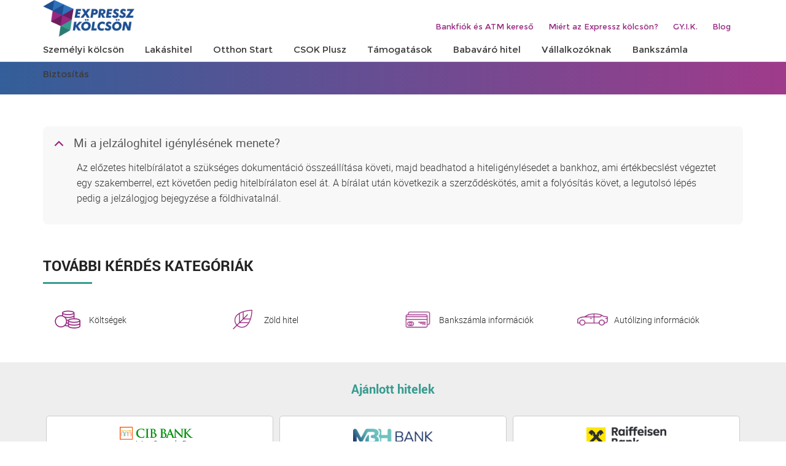

--- FILE ---
content_type: text/html; charset=UTF-8
request_url: https://expresszkolcson.hu/gyakran-ismetelt-kerdesek/mi-a-jelzaloghitel-igenylesenek-menete-2/
body_size: 18895
content:
<!DOCTYPE html>
<!--[if lt IE 7]>      <html class="no-js lt-ie9 lt-ie8 lt-ie7"> <![endif]-->
<!--[if IE 7]>         <html class="no-js lt-ie9 lt-ie8"> <![endif]-->
<!--[if IE 8]>         <html class="no-js lt-ie9"> <![endif]-->
<!--[if gt IE 8]><!-->
<html lang="hu" class="no-js">
<head>

<!-- Global site tag (gtag.js) - Google Analytics -->
<script async src="https://www.googletagmanager.com/gtag/js?id=UA-79139869-1"></script>
<script>
  window.dataLayer = window.dataLayer || [];
  function gtag(){dataLayer.push(arguments);}
  gtag('js', new Date());

  gtag('config', 'UA-79139869-1');
</script>
<!-- Google Tag Manager -->
<script>(function(w,d,s,l,i){w[l]=w[l]||[];w[l].push({'gtm.start':
new Date().getTime(),event:'gtm.js'});var f=d.getElementsByTagName(s)[0],
j=d.createElement(s),dl=l!='dataLayer'?'&l='+l:'';j.async=true;j.src=
'https://www.googletagmanager.com/gtm.js?id='+i+dl;f.parentNode.insertBefore(j,f);
})(window,document,'script','dataLayer','GTM-W6KD3HK');</script>
<!-- End Google Tag Manager -->

<meta name="google-site-verification" content="OCmoxxUeIVvMyvnU4Q6YEJsJJkkcVsJ1EVHl3qDWtRg" />
<meta name="msvalidate.01" content="A08F47F3C7A4844FD7297D9FCF2A2CF4" />

<meta charset="UTF-8" />
<meta name="viewport" content="width=device-width" />
<title>

	Mi a jelzáloghitel igénylésének menete? - expresszkolcson
</title>

<link rel="profile" href="http://gmpg.org/xfn/11" />
<link rel="pingback" href="https://expresszkolcson.hu/xmlrpc.php" />

<link rel="stylesheet" href="https://expresszkolcson.hu/wp-content/themes/expresszkolcson/assets/plugins/font-awesome/css/font-awesome.min.css" />
<link rel="stylesheet" href="https://expresszkolcson.hu/wp-content/themes/expresszkolcson/css/bootstrap.min.css" />
<link rel="stylesheet" href="https://expresszkolcson.hu/wp-content/themes/expresszkolcson/includes/kalkulator-styles.css" />
<link rel="stylesheet" href="https://expresszkolcson.hu/wp-content/themes/expresszkolcson/js/colorbox/example5/colorbox.css" />
<link rel="stylesheet" href="https://expresszkolcson.hu/wp-content/themes/expresszkolcson/js/slick_nav/dist/slicknav.css" />
<link rel="stylesheet" href="https://expresszkolcson.hu/wp-content/themes/expresszkolcson/style.css" />


<link rel="apple-touch-icon-precomposed" sizes="57x57" href="https://expresszkolcson.hu/wp-content/themes/expresszkolcson/icons/apple-touch-icon-57x57.png" />
<link rel="apple-touch-icon-precomposed" sizes="114x114" href="https://expresszkolcson.hu/wp-content/themes/expresszkolcson/icons/apple-touch-icon-114x114.png" />
<link rel="apple-touch-icon-precomposed" sizes="72x72" href="https://expresszkolcson.hu/wp-content/themes/expresszkolcson/icons/apple-touch-icon-72x72.png" />
<link rel="apple-touch-icon-precomposed" sizes="144x144" href="https://expresszkolcson.hu/wp-content/themes/expresszkolcson/icons/apple-touch-icon-144x144.png" />
<link rel="apple-touch-icon-precomposed" sizes="60x60" href="https://expresszkolcson.hu/wp-content/themes/expresszkolcson/icons/apple-touch-icon-60x60.png" />
<link rel="apple-touch-icon-precomposed" sizes="120x120" href="https://expresszkolcson.hu/wp-content/themes/expresszkolcson/icons/apple-touch-icon-120x120.png" />
<link rel="apple-touch-icon-precomposed" sizes="76x76" href="https://expresszkolcson.hu/wp-content/themes/expresszkolcson/icons/apple-touch-icon-76x76.png" />
<link rel="apple-touch-icon-precomposed" sizes="152x152" href="https://expresszkolcson.hu/wp-content/themes/expresszkolcson/icons/apple-touch-icon-152x152.png" />
<link rel="icon" type="image/png" href="https://expresszkolcson.hu/wp-content/themes/expresszkolcson/icons/favicon-196x196.png" sizes="196x196" />
<link rel="icon" type="image/png" href="https://expresszkolcson.hu/wp-content/themes/expresszkolcson/icons/favicon-96x96.png" sizes="96x96" />
<link rel="icon" type="image/png" href="https://expresszkolcson.hu/wp-content/themes/expresszkolcson/icons/favicon-32x32.png" sizes="32x32" />
<link rel="icon" type="image/png" href="https://expresszkolcson.hu/wp-content/themes/expresszkolcson/icons/favicon-16x16.png" sizes="16x16" />
<link rel="icon" type="image/png" href="https://expresszkolcson.hu/wp-content/themes/expresszkolcson/icons/favicon-128.png" sizes="128x128" />
<meta name="application-name" content="&nbsp;"/>
<meta name="msapplication-TileColor" content="#FFFFFF" />
<meta name="msapplication-TileImage" content="https://expresszkolcson.hu/wp-content/themes/expresszkolcson/icons/mstile-144x144.png" />
<meta name="msapplication-square70x70logo" content="https://expresszkolcson.hu/wp-content/themes/expresszkolcson/icons/mstile-70x70.png" />
<meta name="msapplication-square150x150logo" content="https://expresszkolcson.hu/wp-content/themes/expresszkolcson/icons/mstile-150x150.png" />
<meta name="msapplication-wide310x150logo" content="https://expresszkolcson.hu/wp-content/themes/expresszkolcson/icons/mstile-310x150.png" />
<meta name="msapplication-square310x310logo" content="https://expresszkolcson.hu/wp-content/themes/expresszkolcson/icons/mstile-310x310.png" />

<meta property="og:title" content="Mi a jelzáloghitel igénylésének menete?"/>
<meta property="og:image" content=""/>
<meta property="og:image:width" content="1200">
<meta property="og:image:height" content="627">
<meta property="og:description" content="Hasonlítsd össze több bank
és pénzintézet ajánlatát és indítsd el hitelkérelmedet, akár azonnal."/>

<meta name="DC.title" content="Expresszkolcson.hu" >
<meta  name="DC.creator" content="Financial Consulting Zrt.">
<meta name="DC.format" content="text/html" >
<meta name="DC.source" content="https://expresszkolcson.hu" >
<meta name="DC.date.published" content="2020-09-10 13:43:34" >
<meta name="DC.description" content="Hasonlítsd össze több bank
és pénzintézet ajánlatát és indítsd el hitelkérelmedet, akár azonnal." >


<!--[if lt IE 9]>
<script src="https://expresszkolcson.hu/wp-content/themes/expresszkolcson/js/html5.js" type="text/javascript"></script>
<script src="https://expresszkolcson.hu/wp-content/themes/expresszkolcson/js/respond/src/respond.js" type="text/javascript"></script>
<![endif]-->

<meta name='robots' content='index, follow, max-image-preview:large, max-snippet:-1, max-video-preview:-1' />
	<style>img:is([sizes="auto" i], [sizes^="auto," i]) { contain-intrinsic-size: 3000px 1500px }</style>
	<script id="cookieyes" type="text/javascript" src="https://cdn-cookieyes.com/client_data/9828587725897a80c806a7a5/script.js"></script>
	<!-- This site is optimized with the Yoast SEO Premium plugin v22.7 (Yoast SEO v25.2) - https://yoast.com/wordpress/plugins/seo/ -->
	<meta property="og:locale" content="hu_HU" />
	<meta property="og:type" content="article" />
	<meta property="og:title" content="Mi a jelzáloghitel igénylésének menete?" />
	<meta property="og:description" content="B Mi a jelzáloghitel igénylésének menete? Az előzetes hitelbírálatot a szükséges dokumentáció összeállítása követi, majd beadhatod a hiteligénylésedet a bankhoz, ami értékbecslést végeztet egy szakemberrel, ezt követően pedig hitelbírálaton esel át. A bírálat után következik a szerződéskötés, amit a folyósítás követ, a legutolsó lépés pedig a jelzálogjog bejegyzése a földhivatalnál." />
	<meta property="og:url" content="https://expresszkolcson.hu/gyakran-ismetelt-kerdesek/mi-a-jelzaloghitel-igenylesenek-menete-2/" />
	<meta property="og:site_name" content="expresszkolcson" />
	<meta property="og:image" content="https://expresszkolcson.hu/wp-content/uploads/2020/09/expressz_og.jpg" />
	<meta property="og:image:width" content="1200" />
	<meta property="og:image:height" content="630" />
	<meta property="og:image:type" content="image/jpeg" />
	<meta name="twitter:card" content="summary_large_image" />
	<script type="application/ld+json" class="yoast-schema-graph">{"@context":"https://schema.org","@graph":[{"@type":"WebPage","@id":"https://expresszkolcson.hu/gyakran-ismetelt-kerdesek/mi-a-jelzaloghitel-igenylesenek-menete-2/","url":"https://expresszkolcson.hu/gyakran-ismetelt-kerdesek/mi-a-jelzaloghitel-igenylesenek-menete-2/","name":"Mi a jelzáloghitel igénylésének menete? - expresszkolcson","isPartOf":{"@id":"https://expresszkolcson.hu/#website"},"datePublished":"2020-09-01T15:41:23+00:00","breadcrumb":{"@id":"https://expresszkolcson.hu/gyakran-ismetelt-kerdesek/mi-a-jelzaloghitel-igenylesenek-menete-2/#breadcrumb"},"inLanguage":"hu","potentialAction":[{"@type":"ReadAction","target":["https://expresszkolcson.hu/gyakran-ismetelt-kerdesek/mi-a-jelzaloghitel-igenylesenek-menete-2/"]}]},{"@type":"BreadcrumbList","@id":"https://expresszkolcson.hu/gyakran-ismetelt-kerdesek/mi-a-jelzaloghitel-igenylesenek-menete-2/#breadcrumb","itemListElement":[{"@type":"ListItem","position":1,"name":"Home","item":"https://expresszkolcson.hu/"},{"@type":"ListItem","position":2,"name":"FAQs","item":"https://expresszkolcson.hu/gyakran-ismetelt-kerdesek/"},{"@type":"ListItem","position":3,"name":"Mi a jelzáloghitel igénylésének menete?"}]},{"@type":"WebSite","@id":"https://expresszkolcson.hu/#website","url":"https://expresszkolcson.hu/","name":"expresszkolcson","description":"A független pénzügyi összehasonlító portál","potentialAction":[{"@type":"SearchAction","target":{"@type":"EntryPoint","urlTemplate":"https://expresszkolcson.hu/?s={search_term_string}"},"query-input":{"@type":"PropertyValueSpecification","valueRequired":true,"valueName":"search_term_string"}}],"inLanguage":"hu"}]}</script>
	<!-- / Yoast SEO Premium plugin. -->


<script type="text/javascript">
/* <![CDATA[ */
window._wpemojiSettings = {"baseUrl":"https:\/\/s.w.org\/images\/core\/emoji\/15.1.0\/72x72\/","ext":".png","svgUrl":"https:\/\/s.w.org\/images\/core\/emoji\/15.1.0\/svg\/","svgExt":".svg","source":{"concatemoji":"https:\/\/expresszkolcson.hu\/wp-includes\/js\/wp-emoji-release.min.js"}};
/*! This file is auto-generated */
!function(i,n){var o,s,e;function c(e){try{var t={supportTests:e,timestamp:(new Date).valueOf()};sessionStorage.setItem(o,JSON.stringify(t))}catch(e){}}function p(e,t,n){e.clearRect(0,0,e.canvas.width,e.canvas.height),e.fillText(t,0,0);var t=new Uint32Array(e.getImageData(0,0,e.canvas.width,e.canvas.height).data),r=(e.clearRect(0,0,e.canvas.width,e.canvas.height),e.fillText(n,0,0),new Uint32Array(e.getImageData(0,0,e.canvas.width,e.canvas.height).data));return t.every(function(e,t){return e===r[t]})}function u(e,t,n){switch(t){case"flag":return n(e,"\ud83c\udff3\ufe0f\u200d\u26a7\ufe0f","\ud83c\udff3\ufe0f\u200b\u26a7\ufe0f")?!1:!n(e,"\ud83c\uddfa\ud83c\uddf3","\ud83c\uddfa\u200b\ud83c\uddf3")&&!n(e,"\ud83c\udff4\udb40\udc67\udb40\udc62\udb40\udc65\udb40\udc6e\udb40\udc67\udb40\udc7f","\ud83c\udff4\u200b\udb40\udc67\u200b\udb40\udc62\u200b\udb40\udc65\u200b\udb40\udc6e\u200b\udb40\udc67\u200b\udb40\udc7f");case"emoji":return!n(e,"\ud83d\udc26\u200d\ud83d\udd25","\ud83d\udc26\u200b\ud83d\udd25")}return!1}function f(e,t,n){var r="undefined"!=typeof WorkerGlobalScope&&self instanceof WorkerGlobalScope?new OffscreenCanvas(300,150):i.createElement("canvas"),a=r.getContext("2d",{willReadFrequently:!0}),o=(a.textBaseline="top",a.font="600 32px Arial",{});return e.forEach(function(e){o[e]=t(a,e,n)}),o}function t(e){var t=i.createElement("script");t.src=e,t.defer=!0,i.head.appendChild(t)}"undefined"!=typeof Promise&&(o="wpEmojiSettingsSupports",s=["flag","emoji"],n.supports={everything:!0,everythingExceptFlag:!0},e=new Promise(function(e){i.addEventListener("DOMContentLoaded",e,{once:!0})}),new Promise(function(t){var n=function(){try{var e=JSON.parse(sessionStorage.getItem(o));if("object"==typeof e&&"number"==typeof e.timestamp&&(new Date).valueOf()<e.timestamp+604800&&"object"==typeof e.supportTests)return e.supportTests}catch(e){}return null}();if(!n){if("undefined"!=typeof Worker&&"undefined"!=typeof OffscreenCanvas&&"undefined"!=typeof URL&&URL.createObjectURL&&"undefined"!=typeof Blob)try{var e="postMessage("+f.toString()+"("+[JSON.stringify(s),u.toString(),p.toString()].join(",")+"));",r=new Blob([e],{type:"text/javascript"}),a=new Worker(URL.createObjectURL(r),{name:"wpTestEmojiSupports"});return void(a.onmessage=function(e){c(n=e.data),a.terminate(),t(n)})}catch(e){}c(n=f(s,u,p))}t(n)}).then(function(e){for(var t in e)n.supports[t]=e[t],n.supports.everything=n.supports.everything&&n.supports[t],"flag"!==t&&(n.supports.everythingExceptFlag=n.supports.everythingExceptFlag&&n.supports[t]);n.supports.everythingExceptFlag=n.supports.everythingExceptFlag&&!n.supports.flag,n.DOMReady=!1,n.readyCallback=function(){n.DOMReady=!0}}).then(function(){return e}).then(function(){var e;n.supports.everything||(n.readyCallback(),(e=n.source||{}).concatemoji?t(e.concatemoji):e.wpemoji&&e.twemoji&&(t(e.twemoji),t(e.wpemoji)))}))}((window,document),window._wpemojiSettings);
/* ]]> */
</script>
<style id='wp-emoji-styles-inline-css' type='text/css'>

	img.wp-smiley, img.emoji {
		display: inline !important;
		border: none !important;
		box-shadow: none !important;
		height: 1em !important;
		width: 1em !important;
		margin: 0 0.07em !important;
		vertical-align: -0.1em !important;
		background: none !important;
		padding: 0 !important;
	}
</style>
<link rel='stylesheet' id='wp-block-library-css' href='https://expresszkolcson.hu/wp-includes/css/dist/block-library/style.min.css' type='text/css' media='all' />
<style id='classic-theme-styles-inline-css' type='text/css'>
/*! This file is auto-generated */
.wp-block-button__link{color:#fff;background-color:#32373c;border-radius:9999px;box-shadow:none;text-decoration:none;padding:calc(.667em + 2px) calc(1.333em + 2px);font-size:1.125em}.wp-block-file__button{background:#32373c;color:#fff;text-decoration:none}
</style>
<style id='global-styles-inline-css' type='text/css'>
:root{--wp--preset--aspect-ratio--square: 1;--wp--preset--aspect-ratio--4-3: 4/3;--wp--preset--aspect-ratio--3-4: 3/4;--wp--preset--aspect-ratio--3-2: 3/2;--wp--preset--aspect-ratio--2-3: 2/3;--wp--preset--aspect-ratio--16-9: 16/9;--wp--preset--aspect-ratio--9-16: 9/16;--wp--preset--color--black: #000000;--wp--preset--color--cyan-bluish-gray: #abb8c3;--wp--preset--color--white: #ffffff;--wp--preset--color--pale-pink: #f78da7;--wp--preset--color--vivid-red: #cf2e2e;--wp--preset--color--luminous-vivid-orange: #ff6900;--wp--preset--color--luminous-vivid-amber: #fcb900;--wp--preset--color--light-green-cyan: #7bdcb5;--wp--preset--color--vivid-green-cyan: #00d084;--wp--preset--color--pale-cyan-blue: #8ed1fc;--wp--preset--color--vivid-cyan-blue: #0693e3;--wp--preset--color--vivid-purple: #9b51e0;--wp--preset--gradient--vivid-cyan-blue-to-vivid-purple: linear-gradient(135deg,rgba(6,147,227,1) 0%,rgb(155,81,224) 100%);--wp--preset--gradient--light-green-cyan-to-vivid-green-cyan: linear-gradient(135deg,rgb(122,220,180) 0%,rgb(0,208,130) 100%);--wp--preset--gradient--luminous-vivid-amber-to-luminous-vivid-orange: linear-gradient(135deg,rgba(252,185,0,1) 0%,rgba(255,105,0,1) 100%);--wp--preset--gradient--luminous-vivid-orange-to-vivid-red: linear-gradient(135deg,rgba(255,105,0,1) 0%,rgb(207,46,46) 100%);--wp--preset--gradient--very-light-gray-to-cyan-bluish-gray: linear-gradient(135deg,rgb(238,238,238) 0%,rgb(169,184,195) 100%);--wp--preset--gradient--cool-to-warm-spectrum: linear-gradient(135deg,rgb(74,234,220) 0%,rgb(151,120,209) 20%,rgb(207,42,186) 40%,rgb(238,44,130) 60%,rgb(251,105,98) 80%,rgb(254,248,76) 100%);--wp--preset--gradient--blush-light-purple: linear-gradient(135deg,rgb(255,206,236) 0%,rgb(152,150,240) 100%);--wp--preset--gradient--blush-bordeaux: linear-gradient(135deg,rgb(254,205,165) 0%,rgb(254,45,45) 50%,rgb(107,0,62) 100%);--wp--preset--gradient--luminous-dusk: linear-gradient(135deg,rgb(255,203,112) 0%,rgb(199,81,192) 50%,rgb(65,88,208) 100%);--wp--preset--gradient--pale-ocean: linear-gradient(135deg,rgb(255,245,203) 0%,rgb(182,227,212) 50%,rgb(51,167,181) 100%);--wp--preset--gradient--electric-grass: linear-gradient(135deg,rgb(202,248,128) 0%,rgb(113,206,126) 100%);--wp--preset--gradient--midnight: linear-gradient(135deg,rgb(2,3,129) 0%,rgb(40,116,252) 100%);--wp--preset--font-size--small: 13px;--wp--preset--font-size--medium: 20px;--wp--preset--font-size--large: 36px;--wp--preset--font-size--x-large: 42px;--wp--preset--spacing--20: 0.44rem;--wp--preset--spacing--30: 0.67rem;--wp--preset--spacing--40: 1rem;--wp--preset--spacing--50: 1.5rem;--wp--preset--spacing--60: 2.25rem;--wp--preset--spacing--70: 3.38rem;--wp--preset--spacing--80: 5.06rem;--wp--preset--shadow--natural: 6px 6px 9px rgba(0, 0, 0, 0.2);--wp--preset--shadow--deep: 12px 12px 50px rgba(0, 0, 0, 0.4);--wp--preset--shadow--sharp: 6px 6px 0px rgba(0, 0, 0, 0.2);--wp--preset--shadow--outlined: 6px 6px 0px -3px rgba(255, 255, 255, 1), 6px 6px rgba(0, 0, 0, 1);--wp--preset--shadow--crisp: 6px 6px 0px rgba(0, 0, 0, 1);}:where(.is-layout-flex){gap: 0.5em;}:where(.is-layout-grid){gap: 0.5em;}body .is-layout-flex{display: flex;}.is-layout-flex{flex-wrap: wrap;align-items: center;}.is-layout-flex > :is(*, div){margin: 0;}body .is-layout-grid{display: grid;}.is-layout-grid > :is(*, div){margin: 0;}:where(.wp-block-columns.is-layout-flex){gap: 2em;}:where(.wp-block-columns.is-layout-grid){gap: 2em;}:where(.wp-block-post-template.is-layout-flex){gap: 1.25em;}:where(.wp-block-post-template.is-layout-grid){gap: 1.25em;}.has-black-color{color: var(--wp--preset--color--black) !important;}.has-cyan-bluish-gray-color{color: var(--wp--preset--color--cyan-bluish-gray) !important;}.has-white-color{color: var(--wp--preset--color--white) !important;}.has-pale-pink-color{color: var(--wp--preset--color--pale-pink) !important;}.has-vivid-red-color{color: var(--wp--preset--color--vivid-red) !important;}.has-luminous-vivid-orange-color{color: var(--wp--preset--color--luminous-vivid-orange) !important;}.has-luminous-vivid-amber-color{color: var(--wp--preset--color--luminous-vivid-amber) !important;}.has-light-green-cyan-color{color: var(--wp--preset--color--light-green-cyan) !important;}.has-vivid-green-cyan-color{color: var(--wp--preset--color--vivid-green-cyan) !important;}.has-pale-cyan-blue-color{color: var(--wp--preset--color--pale-cyan-blue) !important;}.has-vivid-cyan-blue-color{color: var(--wp--preset--color--vivid-cyan-blue) !important;}.has-vivid-purple-color{color: var(--wp--preset--color--vivid-purple) !important;}.has-black-background-color{background-color: var(--wp--preset--color--black) !important;}.has-cyan-bluish-gray-background-color{background-color: var(--wp--preset--color--cyan-bluish-gray) !important;}.has-white-background-color{background-color: var(--wp--preset--color--white) !important;}.has-pale-pink-background-color{background-color: var(--wp--preset--color--pale-pink) !important;}.has-vivid-red-background-color{background-color: var(--wp--preset--color--vivid-red) !important;}.has-luminous-vivid-orange-background-color{background-color: var(--wp--preset--color--luminous-vivid-orange) !important;}.has-luminous-vivid-amber-background-color{background-color: var(--wp--preset--color--luminous-vivid-amber) !important;}.has-light-green-cyan-background-color{background-color: var(--wp--preset--color--light-green-cyan) !important;}.has-vivid-green-cyan-background-color{background-color: var(--wp--preset--color--vivid-green-cyan) !important;}.has-pale-cyan-blue-background-color{background-color: var(--wp--preset--color--pale-cyan-blue) !important;}.has-vivid-cyan-blue-background-color{background-color: var(--wp--preset--color--vivid-cyan-blue) !important;}.has-vivid-purple-background-color{background-color: var(--wp--preset--color--vivid-purple) !important;}.has-black-border-color{border-color: var(--wp--preset--color--black) !important;}.has-cyan-bluish-gray-border-color{border-color: var(--wp--preset--color--cyan-bluish-gray) !important;}.has-white-border-color{border-color: var(--wp--preset--color--white) !important;}.has-pale-pink-border-color{border-color: var(--wp--preset--color--pale-pink) !important;}.has-vivid-red-border-color{border-color: var(--wp--preset--color--vivid-red) !important;}.has-luminous-vivid-orange-border-color{border-color: var(--wp--preset--color--luminous-vivid-orange) !important;}.has-luminous-vivid-amber-border-color{border-color: var(--wp--preset--color--luminous-vivid-amber) !important;}.has-light-green-cyan-border-color{border-color: var(--wp--preset--color--light-green-cyan) !important;}.has-vivid-green-cyan-border-color{border-color: var(--wp--preset--color--vivid-green-cyan) !important;}.has-pale-cyan-blue-border-color{border-color: var(--wp--preset--color--pale-cyan-blue) !important;}.has-vivid-cyan-blue-border-color{border-color: var(--wp--preset--color--vivid-cyan-blue) !important;}.has-vivid-purple-border-color{border-color: var(--wp--preset--color--vivid-purple) !important;}.has-vivid-cyan-blue-to-vivid-purple-gradient-background{background: var(--wp--preset--gradient--vivid-cyan-blue-to-vivid-purple) !important;}.has-light-green-cyan-to-vivid-green-cyan-gradient-background{background: var(--wp--preset--gradient--light-green-cyan-to-vivid-green-cyan) !important;}.has-luminous-vivid-amber-to-luminous-vivid-orange-gradient-background{background: var(--wp--preset--gradient--luminous-vivid-amber-to-luminous-vivid-orange) !important;}.has-luminous-vivid-orange-to-vivid-red-gradient-background{background: var(--wp--preset--gradient--luminous-vivid-orange-to-vivid-red) !important;}.has-very-light-gray-to-cyan-bluish-gray-gradient-background{background: var(--wp--preset--gradient--very-light-gray-to-cyan-bluish-gray) !important;}.has-cool-to-warm-spectrum-gradient-background{background: var(--wp--preset--gradient--cool-to-warm-spectrum) !important;}.has-blush-light-purple-gradient-background{background: var(--wp--preset--gradient--blush-light-purple) !important;}.has-blush-bordeaux-gradient-background{background: var(--wp--preset--gradient--blush-bordeaux) !important;}.has-luminous-dusk-gradient-background{background: var(--wp--preset--gradient--luminous-dusk) !important;}.has-pale-ocean-gradient-background{background: var(--wp--preset--gradient--pale-ocean) !important;}.has-electric-grass-gradient-background{background: var(--wp--preset--gradient--electric-grass) !important;}.has-midnight-gradient-background{background: var(--wp--preset--gradient--midnight) !important;}.has-small-font-size{font-size: var(--wp--preset--font-size--small) !important;}.has-medium-font-size{font-size: var(--wp--preset--font-size--medium) !important;}.has-large-font-size{font-size: var(--wp--preset--font-size--large) !important;}.has-x-large-font-size{font-size: var(--wp--preset--font-size--x-large) !important;}
:where(.wp-block-post-template.is-layout-flex){gap: 1.25em;}:where(.wp-block-post-template.is-layout-grid){gap: 1.25em;}
:where(.wp-block-columns.is-layout-flex){gap: 2em;}:where(.wp-block-columns.is-layout-grid){gap: 2em;}
:root :where(.wp-block-pullquote){font-size: 1.5em;line-height: 1.6;}
</style>
<link rel='stylesheet' id='wpsm_ac_pro-font-awesome-front-css' href='https://expresszkolcson.hu/wp-content/plugins/accordion-pro/assets/css/font-awesome/css/font-awesome.min.css' type='text/css' media='all' />
<link rel='stylesheet' id='wpsm_ac_pro_bootstrap-front-css' href='https://expresszkolcson.hu/wp-content/plugins/accordion-pro/assets/css/bootstrap-front.css' type='text/css' media='all' />
<link rel='stylesheet' id='wpsm_ac_pro_animate-css' href='https://expresszkolcson.hu/wp-content/plugins/accordion-pro/assets/css/animate.css' type='text/css' media='all' />
<link rel='stylesheet' id='wpsm_ac_front_font-icon-picker_all-css' href='https://expresszkolcson.hu/wp-content/plugins/accordion-pro/assets/mul-type-icon-picker/icon-picker.css' type='text/css' media='all' />
<link rel='stylesheet' id='wpsm_ac_front_font-icon-picker-glyphicon_style-css' href='https://expresszkolcson.hu/wp-content/plugins/accordion-pro/assets/mul-type-icon-picker/picker/glyphicon.css' type='text/css' media='all' />
<link rel='stylesheet' id='wpsm_ac_front_font-icon-picker-dashicons_style-css' href='https://expresszkolcson.hu/wp-content/plugins/accordion-pro/assets/mul-type-icon-picker/picker/dashicons.css' type='text/css' media='all' />
<link rel='stylesheet' id='wpsm_ac_pro_scrollbar_style-css' href='https://expresszkolcson.hu/wp-content/plugins/accordion-pro/assets/scrollbar/jquery.mCustomScrollbar.css' type='text/css' media='all' />
<link rel='stylesheet' id='contact-form-7-css' href='https://expresszkolcson.hu/wp-content/plugins/contact-form-7/includes/css/styles.css' type='text/css' media='all' />
<link rel='stylesheet' id='ewd-ufaq-rrssb-css' href='https://expresszkolcson.hu/wp-content/plugins/ultimate-faqs/assets/css/rrssb-min.css' type='text/css' media='all' />
<link rel='stylesheet' id='ewd-ufaq-jquery-ui-css' href='https://expresszkolcson.hu/wp-content/plugins/ultimate-faqs/assets/css/jquery-ui.min.css' type='text/css' media='all' />
<link rel='stylesheet' id='ewd-ufaq-css-css' href='https://expresszkolcson.hu/wp-content/plugins/ultimate-faqs/assets/css/ewd-ufaq.css' type='text/css' media='all' />
<script type="text/javascript" src="https://expresszkolcson.hu/wp-includes/js/jquery/jquery.min.js" id="jquery-core-js"></script>
<script type="text/javascript" src="https://expresszkolcson.hu/wp-includes/js/jquery/jquery-migrate.min.js" id="jquery-migrate-js"></script>
<script type="text/javascript" src="https://expresszkolcson.hu/wp-content/plugins/accordion-pro/assets/scrollbar/jquery.mCustomScrollbar.concat.min.js" id="wpsm_ac_pro_scrollbar_script-js"></script>
<script type="text/javascript" src="https://expresszkolcson.hu/wp-content/themes/expresszkolcson/js/lib/jquery-validation-1.17.0/dist/jquery.validate.min.js" id="jquery-validate-min-js"></script>
<script type="text/javascript" src="https://expresszkolcson.hu/wp-content/themes/expresszkolcson/js/lib/jquery-validation-1.17.0/dist/localization/messages_hu.js" id="messages_hu-js"></script>
<script type="text/javascript" src="https://expresszkolcson.hu/wp-content/themes/expresszkolcson/js/validate-other-methods.js" id="validate-other-methods-js"></script>
<script type="text/javascript" src="https://expresszkolcson.hu/wp-content/themes/expresszkolcson/js/zipcode-city.js" id="zipcode-city-js"></script>
    
    <script type="text/javascript">
        var ajaxurl = 'https://expresszkolcson.hu/wp-admin/admin-ajax.php';
    </script>
 
 
     <link rel="canonical" href="https://expresszkolcson.hu/gyakran-ismetelt-kerdesek/mi-a-jelzaloghitel-igenylesenek-menete-2/">
</head>

<body class="wp-singular ufaq-template-default single single-ufaq postid-18172 wp-theme-expresszkolcson">
<!-- Google Tag Manager (noscript) -->
<noscript><iframe src="https://www.googletagmanager.com/ns.html?id=GTM-W6KD3HK"
height="0" width="0" style="display:none;visibility:hidden"></iframe></noscript>
<!-- End Google Tag Manager (noscript) -->

<header class="header header_home container-fluid">
   <div class="header_inner container no_padding">

       <div class="logo col-xs-6 col-sm-3 no_padding">
           <a href="https://expresszkolcson.hu/"><img src="https://expresszkolcson.hu/wp-content/themes/expresszkolcson/pics/logo_2021.png" alt="Expresszkölcsön" /></a>
       </div>

       <nav class="secondary_navigation hidden-xs hidden-sm col-xs-12 col-sm-9">
           <div class="menu-secondary"><ul id="menu-top-nav-secondary" class="menu"><li id="menu-item-24249" class="menu-item menu-item-type-post_type menu-item-object-page menu-item-24249"><a href="https://expresszkolcson.hu/bankfiok-es-atm-kereso/">Bankfiók és ATM kereső</a></li>
<li id="menu-item-17583" class="menu-item menu-item-type-post_type menu-item-object-page menu-item-17583"><a href="https://expresszkolcson.hu/miert-az-expresszkolcson/">Miért az Expressz kölcsön?</a></li>
<li id="menu-item-17602" class="menu-item menu-item-type-post_type menu-item-object-page menu-item-17602"><a href="https://expresszkolcson.hu/gyakori-kerdesek/">GY.I.K.</a></li>
<li id="menu-item-17590" class="menu-item menu-item-type-post_type menu-item-object-page current_page_parent menu-item-17590"><a href="https://expresszkolcson.hu/blog/">Blog</a></li>
</ul></div>       </nav>

      <nav class="navigation col-xs-6 col-sm-12 hidden-xs hidden-sm no_padding">
           <div class="menu-header hidden-xs hidden-sm"><ul id="menu-top-navigation" class="menu"><li id="menu-item-17551" class="menu-item menu-item-type-post_type menu-item-object-page menu-item-has-children menu-item-17551"><a href="https://expresszkolcson.hu/szemelyi-kolcson/"><span>Személyi kölcsön</span></a>
<ul class="sub-menu">
	<li id="menu-item-17553" class="menu-item menu-item-type-post_type menu-item-object-page menu-item-17553"><a href="https://expresszkolcson.hu/szemelyi-kolcson/gyorskolcson/">Gyorskölcsön</a></li>
	<li id="menu-item-17613" class="menu-item menu-item-type-post_type menu-item-object-page menu-item-17613"><a href="https://expresszkolcson.hu/szemelyi-kolcson/kis-osszegu-hitel/">Kis összegű hitel</a></li>
	<li id="menu-item-31684" class="menu-item menu-item-type-post_type menu-item-object-page menu-item-31684"><a href="https://expresszkolcson.hu/szemelyi-kolcson/nagy-osszegu-szemelyi-kolcson/">Nagy összegű személyi kölcsön</a></li>
	<li id="menu-item-20346" class="menu-item menu-item-type-post_type menu-item-object-page menu-item-20346"><a href="https://expresszkolcson.hu/minositett-fogyasztobarat-szemelyi-hitel/">Fogyasztóbarát személyi kölcsön</a></li>
	<li id="menu-item-24622" class="menu-item menu-item-type-post_type menu-item-object-page menu-item-24622"><a href="https://expresszkolcson.hu/szemelyi-kolcson/lakasfelujitasi-szemelyi-kolcson/">Lakásfelújítási személyi kölcsön</a></li>
	<li id="menu-item-17609" class="menu-item menu-item-type-post_type menu-item-object-page menu-item-17609"><a href="https://expresszkolcson.hu/szemelyi-kolcson/szabad-felhasznalasu-hitel/">Szabad felhasználású hitelek</a></li>
	<li id="menu-item-33176" class="menu-item menu-item-type-post_type menu-item-object-page menu-item-33176"><a href="https://expresszkolcson.hu/szemelyi-kolcson/autohitel/">Autóhitel</a></li>
	<li id="menu-item-17611" class="menu-item menu-item-type-post_type menu-item-object-page menu-item-17611"><a href="https://expresszkolcson.hu/szemelyi-kolcson/hitelkivaltas/">Hitelkiváltás</a></li>
	<li id="menu-item-17948" class="menu-item menu-item-type-post_type menu-item-object-page menu-item-17948"><a href="https://expresszkolcson.hu/szemelyi-kolcson/hitelkartya/">Hitelkártya</a></li>
</ul>
</li>
<li id="menu-item-17599" class="menu-item menu-item-type-post_type menu-item-object-page menu-item-has-children menu-item-17599"><a href="https://expresszkolcson.hu/lakashitel/"><span>Lakáshitel</span></a>
<ul class="sub-menu">
	<li id="menu-item-18094" class="menu-item menu-item-type-post_type menu-item-object-page menu-item-18094"><a href="https://expresszkolcson.hu/lakashitel/">Lakásvásárlás</a></li>
	<li id="menu-item-17638" class="menu-item menu-item-type-post_type menu-item-object-page menu-item-17638"><a href="https://expresszkolcson.hu/lakashitel/fogyasztobarat-lakashitel/">Fogyasztóbarát lakáshitel</a></li>
	<li id="menu-item-33165" class="menu-item menu-item-type-post_type menu-item-object-page menu-item-33165"><a href="https://expresszkolcson.hu/otthon-start-hitel/">Otthon Start hitel</a></li>
	<li id="menu-item-26606" class="menu-item menu-item-type-post_type menu-item-object-page menu-item-26606"><a href="https://expresszkolcson.hu/turelmi-idos-lakashitel/">Türelmi idős lakáshitel</a></li>
	<li id="menu-item-26564" class="menu-item menu-item-type-post_type menu-item-object-page menu-item-26564"><a href="https://expresszkolcson.hu/piaci-zold-hitel/">Piaci zöld hitel</a></li>
	<li id="menu-item-20459" class="menu-item menu-item-type-post_type menu-item-object-page menu-item-20459"><a href="https://expresszkolcson.hu/lakasfelujitasi-hitel/">Lakásfelújítási hitel</a></li>
	<li id="menu-item-17641" class="menu-item menu-item-type-post_type menu-item-object-page menu-item-17641"><a href="https://expresszkolcson.hu/lakashitel/szabad-felhasznalasu-jelzaloghitel/">Szabad felhasználás</a></li>
	<li id="menu-item-17639" class="menu-item menu-item-type-post_type menu-item-object-page menu-item-17639"><a href="https://expresszkolcson.hu/lakashitel/epitesi-hitel/">Építési hitel</a></li>
	<li id="menu-item-18059" class="menu-item menu-item-type-post_type menu-item-object-page menu-item-18059"><a href="https://expresszkolcson.hu/lakashitel/adossagrendezo-hitel/">Adósságrendező hitel</a></li>
	<li id="menu-item-31179" class="menu-item menu-item-type-post_type menu-item-object-page menu-item-31179"><a href="https://expresszkolcson.hu/lakashitel/csok-plusz/">CSOK Plusz</a></li>
	<li id="menu-item-17636" class="menu-item menu-item-type-post_type menu-item-object-page menu-item-17636"><a href="https://expresszkolcson.hu/lakashitel/falusi-csok/">Falusi CSOK</a></li>
</ul>
</li>
<li id="menu-item-33173" class="menu-item menu-item-type-post_type menu-item-object-page menu-item-33173"><a href="https://expresszkolcson.hu/otthon-start-hitel/"><span>Otthon Start</span></a></li>
<li id="menu-item-31734" class="menu-item menu-item-type-post_type menu-item-object-page menu-item-31734"><a href="https://expresszkolcson.hu/lakashitel/csok-plusz/"><span>CSOK Plusz</span></a></li>
<li id="menu-item-32459" class="menu-item menu-item-type-post_type menu-item-object-page menu-item-has-children menu-item-32459"><a href="https://expresszkolcson.hu/lakashitel/csok-plusz/"><span>Támogatások</span></a>
<ul class="sub-menu">
	<li id="menu-item-31769" class="menu-item menu-item-type-post_type menu-item-object-page menu-item-31769"><a href="https://expresszkolcson.hu/babavaro-hitel/">Babaváró hitel</a></li>
	<li id="menu-item-32448" class="menu-item menu-item-type-post_type menu-item-object-page menu-item-32448"><a href="https://expresszkolcson.hu/munkashitel/">Munkáshitel</a></li>
	<li id="menu-item-31178" class="menu-item menu-item-type-post_type menu-item-object-page menu-item-31178"><a href="https://expresszkolcson.hu/lakashitel/csok-plusz/">CSOK Plusz</a></li>
	<li id="menu-item-33166" class="menu-item menu-item-type-post_type menu-item-object-page menu-item-33166"><a href="https://expresszkolcson.hu/otthon-start-hitel/">Otthon Start hitel</a></li>
	<li id="menu-item-31768" class="menu-item menu-item-type-post_type menu-item-object-page menu-item-31768"><a href="https://expresszkolcson.hu/otthonfelujitasi-tamogatas/">Otthonfelújítási támogatás</a></li>
	<li id="menu-item-20449" class="menu-item menu-item-type-post_type menu-item-object-page menu-item-20449"><a href="https://expresszkolcson.hu/lakashitel/falusi-csok/">Falusi CSOK</a></li>
</ul>
</li>
<li id="menu-item-17555" class="menu-item menu-item-type-post_type menu-item-object-page menu-item-17555"><a href="https://expresszkolcson.hu/babavaro-hitel/"><span>Babaváró hitel</span></a></li>
<li id="menu-item-17598" class="menu-item menu-item-type-post_type menu-item-object-page menu-item-has-children menu-item-17598"><a href="https://expresszkolcson.hu/vallalkozoknak/"><span>Vállalkozóknak</span></a>
<ul class="sub-menu">
	<li id="menu-item-17666" class="menu-item menu-item-type-post_type menu-item-object-page menu-item-17666"><a href="https://expresszkolcson.hu/vallalkozoknak/szechenyi-hitel/">Széchenyi hitel</a></li>
	<li id="menu-item-17663" class="menu-item menu-item-type-post_type menu-item-object-page menu-item-17663"><a href="https://expresszkolcson.hu/vallalkozoknak/szabad-felhasznalasra/">Szabad felhasználású vállalkozói hitel</a></li>
	<li id="menu-item-17664" class="menu-item menu-item-type-post_type menu-item-object-page menu-item-17664"><a href="https://expresszkolcson.hu/vallalkozoknak/kezdo-vallalkozasoknak/">Kezdő vállalkozói hitel</a></li>
	<li id="menu-item-17662" class="menu-item menu-item-type-post_type menu-item-object-page menu-item-17662"><a href="https://expresszkolcson.hu/vallalkozoknak/vallalkozoi-folyoszamlahitel/">Folyószámlahitel</a></li>
	<li id="menu-item-17661" class="menu-item menu-item-type-post_type menu-item-object-page menu-item-17661"><a href="https://expresszkolcson.hu/vallalkozoknak/beruhazasi-hitel/">Beruházási hitel</a></li>
	<li id="menu-item-19611" class="menu-item menu-item-type-post_type menu-item-object-page menu-item-19611"><a href="https://expresszkolcson.hu/vallalkozoknak/autolizing/">Autólízing</a></li>
	<li id="menu-item-17660" class="menu-item menu-item-type-post_type menu-item-object-page menu-item-17660"><a href="https://expresszkolcson.hu/vallalkozoknak/forgoeszkozhitel/">Forgóeszközhitel</a></li>
	<li id="menu-item-25483" class="menu-item menu-item-type-post_type menu-item-object-page menu-item-25483"><a href="https://expresszkolcson.hu/vallalkozoi-bankszamla/">Vállalkozói bankszámla</a></li>
	<li id="menu-item-17659" class="menu-item menu-item-type-post_type menu-item-object-page menu-item-17659"><a href="https://expresszkolcson.hu/vallalkozoknak/agrar-hitel/">Agrár hitel</a></li>
</ul>
</li>
<li id="menu-item-17616" class="menu-item menu-item-type-post_type menu-item-object-page menu-item-has-children menu-item-17616"><a href="https://expresszkolcson.hu/bankszamla/"><span>Bankszámla</span></a>
<ul class="sub-menu">
	<li id="menu-item-25482" class="menu-item menu-item-type-post_type menu-item-object-page menu-item-25482"><a href="https://expresszkolcson.hu/bankszamla/">Lakossági bankszámla</a></li>
	<li id="menu-item-31866" class="menu-item menu-item-type-post_type menu-item-object-page menu-item-31866"><a href="https://expresszkolcson.hu/diakszamla/">Diákszámla</a></li>
	<li id="menu-item-25481" class="menu-item menu-item-type-post_type menu-item-object-page menu-item-25481"><a href="https://expresszkolcson.hu/vallalkozoi-bankszamla/">Vállalkozói bankszámla</a></li>
</ul>
</li>
<li id="menu-item-17572" class="menu-item menu-item-type-post_type menu-item-object-page menu-item-has-children menu-item-17572"><a href="https://expresszkolcson.hu/biztositas/"><span>Biztosítás</span></a>
<ul class="sub-menu">
	<li id="menu-item-17573" class="menu-item menu-item-type-post_type menu-item-object-page menu-item-17573"><a href="https://expresszkolcson.hu/biztositas/balesetbiztositas/">Balesetbiztosítás</a></li>
	<li id="menu-item-17574" class="menu-item menu-item-type-post_type menu-item-object-page menu-item-17574"><a href="https://expresszkolcson.hu/biztositas/casco-biztositas/">Casco biztosítás</a></li>
	<li id="menu-item-31451" class="menu-item menu-item-type-post_type menu-item-object-page menu-item-31451"><a href="https://expresszkolcson.hu/biztositas/egeszsegbiztositas/">Egészségbiztosítás</a></li>
	<li id="menu-item-17575" class="menu-item menu-item-type-post_type menu-item-object-page menu-item-17575"><a href="https://expresszkolcson.hu/biztositas/eletbiztositas/">Életbiztosítás</a></li>
	<li id="menu-item-24466" class="menu-item menu-item-type-post_type menu-item-object-page menu-item-24466"><a href="https://expresszkolcson.hu/hitelfedezeti-biztositas/">Hitelfedezeti biztosítás</a></li>
	<li id="menu-item-17578" class="menu-item menu-item-type-post_type menu-item-object-page menu-item-17578"><a href="https://expresszkolcson.hu/biztositas/kotelezo-gepjarmu-biztositas/">Kötelező biztosítás</a></li>
	<li id="menu-item-17580" class="menu-item menu-item-type-post_type menu-item-object-page menu-item-17580"><a href="https://expresszkolcson.hu/biztositas/lakasbiztositas/">Lakásbiztosítás</a></li>
	<li id="menu-item-17579" class="menu-item menu-item-type-post_type menu-item-object-page menu-item-17579"><a href="https://expresszkolcson.hu/biztositas/nyugdijbiztositas/">Nyugdíjbiztosítás</a></li>
	<li id="menu-item-17576" class="menu-item menu-item-type-post_type menu-item-object-page menu-item-17576"><a href="https://expresszkolcson.hu/biztositas/utasbiztositas/">Utasbiztosítás</a></li>
	<li id="menu-item-17577" class="menu-item menu-item-type-post_type menu-item-object-page menu-item-17577"><a href="https://expresszkolcson.hu/biztositas/vallalati-biztositas/">Vállalati biztosítás</a></li>
</ul>
</li>
</ul></div>           <div class="menu-header hidden-md hidden-lg"><ul id="menu-top-nav-mobile" class="menu"><li id="menu-item-18562" class="menu-item menu-item-type-post_type menu-item-object-page menu-item-has-children menu-item-18562"><a href="https://expresszkolcson.hu/szemelyi-kolcson/"><span class="mobile_icon"></span>Személyi kölcsön</a>
<ul class="sub-menu">
	<li id="menu-item-20237" class="menu-item menu-item-type-post_type menu-item-object-page menu-item-20237"><a href="https://expresszkolcson.hu/szemelyi-kolcson/">Személyi Hitel</a></li>
	<li id="menu-item-20238" class="menu-item menu-item-type-post_type menu-item-object-page menu-item-20238"><a href="https://expresszkolcson.hu/szemelyi-kolcson/gyorskolcson/">Gyorskölcsön</a></li>
	<li id="menu-item-32460" class="menu-item menu-item-type-post_type menu-item-object-page menu-item-32460"><a href="https://expresszkolcson.hu/szemelyi-kolcson/kis-osszegu-hitel/">Kis összegű hitel</a></li>
	<li id="menu-item-31685" class="menu-item menu-item-type-post_type menu-item-object-page menu-item-31685"><a href="https://expresszkolcson.hu/szemelyi-kolcson/nagy-osszegu-szemelyi-kolcson/">Nagy összegű személyi kölcsön</a></li>
	<li id="menu-item-20435" class="menu-item menu-item-type-post_type menu-item-object-page menu-item-20435"><a href="https://expresszkolcson.hu/minositett-fogyasztobarat-szemelyi-hitel/">Fogyasztóbarát személyi kölcsön</a></li>
	<li id="menu-item-24621" class="menu-item menu-item-type-post_type menu-item-object-page menu-item-24621"><a href="https://expresszkolcson.hu/szemelyi-kolcson/lakasfelujitasi-szemelyi-kolcson/">Lakásfelújítási személyi kölcsön</a></li>
	<li id="menu-item-20241" class="menu-item menu-item-type-post_type menu-item-object-page menu-item-20241"><a href="https://expresszkolcson.hu/szemelyi-kolcson/szabad-felhasznalasu-hitel/">Szabad felhasználású hitelek</a></li>
	<li id="menu-item-20239" class="menu-item menu-item-type-post_type menu-item-object-page menu-item-20239"><a href="https://expresszkolcson.hu/szemelyi-kolcson/hitelkivaltas/">Hitelkiváltás</a></li>
	<li id="menu-item-20240" class="menu-item menu-item-type-post_type menu-item-object-page menu-item-20240"><a href="https://expresszkolcson.hu/szemelyi-kolcson/hitelkartya/">Hitelkártya</a></li>
</ul>
</li>
<li id="menu-item-20242" class="menu-item menu-item-type-post_type menu-item-object-page menu-item-20242"><a href="https://expresszkolcson.hu/szemelyi-kolcson/autohitel/"><span class="mobile_icon"></span> Autóhitel</a></li>
<li id="menu-item-20424" class="menu-item menu-item-type-post_type menu-item-object-page menu-item-has-children menu-item-20424"><a href="https://expresszkolcson.hu/lakasfelujitasi-tamogatas/"><span class="mobile_icon"></span>Támogatások</a>
<ul class="sub-menu">
	<li id="menu-item-31767" class="menu-item menu-item-type-post_type menu-item-object-page menu-item-31767"><a href="https://expresszkolcson.hu/babavaro-hitel/">Babaváró hitel</a></li>
	<li id="menu-item-32451" class="menu-item menu-item-type-post_type menu-item-object-page menu-item-32451"><a href="https://expresszkolcson.hu/munkashitel/">Munkáshitel</a></li>
	<li id="menu-item-31181" class="menu-item menu-item-type-post_type menu-item-object-page menu-item-31181"><a href="https://expresszkolcson.hu/lakashitel/csok-plusz/">CSOK Plusz</a></li>
	<li id="menu-item-33167" class="menu-item menu-item-type-post_type menu-item-object-page menu-item-33167"><a href="https://expresszkolcson.hu/otthon-start-hitel/">Otthon Start hitel</a></li>
	<li id="menu-item-31766" class="menu-item menu-item-type-post_type menu-item-object-page menu-item-31766"><a href="https://expresszkolcson.hu/otthonfelujitasi-tamogatas/">Otthonfelújítási támogatás</a></li>
	<li id="menu-item-20446" class="menu-item menu-item-type-post_type menu-item-object-page menu-item-20446"><a href="https://expresszkolcson.hu/lakashitel/falusi-csok/">Falusi CSOK</a></li>
</ul>
</li>
<li id="menu-item-18566" class="menu-item menu-item-type-post_type menu-item-object-page menu-item-18566"><a href="https://expresszkolcson.hu/babavaro-hitel/"><span class="mobile_icon"></span>Babaváró hitel</a></li>
<li id="menu-item-18563" class="menu-item menu-item-type-post_type menu-item-object-page menu-item-has-children menu-item-18563"><a href="https://expresszkolcson.hu/lakashitel/"><span class="mobile_icon"></span>Lakáshitel</a>
<ul class="sub-menu">
	<li id="menu-item-20263" class="menu-item menu-item-type-post_type menu-item-object-page menu-item-20263"><a href="https://expresszkolcson.hu/lakashitel/">Lakásvásárlás</a></li>
	<li id="menu-item-20269" class="menu-item menu-item-type-post_type menu-item-object-page menu-item-20269"><a href="https://expresszkolcson.hu/lakashitel/fogyasztobarat-lakashitel/">Fogyasztóbarát lakáshitel</a></li>
	<li id="menu-item-33168" class="menu-item menu-item-type-post_type menu-item-object-page menu-item-33168"><a href="https://expresszkolcson.hu/otthon-start-hitel/">Otthon Start hitel</a></li>
	<li id="menu-item-26607" class="menu-item menu-item-type-post_type menu-item-object-page menu-item-26607"><a href="https://expresszkolcson.hu/turelmi-idos-lakashitel/">Türelmi idős lakáshitel</a></li>
	<li id="menu-item-26565" class="menu-item menu-item-type-post_type menu-item-object-page menu-item-26565"><a href="https://expresszkolcson.hu/piaci-zold-hitel/">Piaci zöld hitel</a></li>
	<li id="menu-item-20461" class="menu-item menu-item-type-post_type menu-item-object-page menu-item-20461"><a href="https://expresszkolcson.hu/lakasfelujitasi-hitel/">Lakásfelújítási hitel</a></li>
	<li id="menu-item-20264" class="menu-item menu-item-type-post_type menu-item-object-page menu-item-20264"><a href="https://expresszkolcson.hu/lakashitel/szabad-felhasznalasu-jelzaloghitel/">Szabad felhasználás</a></li>
	<li id="menu-item-20267" class="menu-item menu-item-type-post_type menu-item-object-page menu-item-20267"><a href="https://expresszkolcson.hu/lakashitel/epitesi-hitel/">Építési hitel</a></li>
	<li id="menu-item-20268" class="menu-item menu-item-type-post_type menu-item-object-page menu-item-20268"><a href="https://expresszkolcson.hu/lakashitel/adossagrendezo-hitel/">Adósságrendező hitel</a></li>
	<li id="menu-item-31180" class="menu-item menu-item-type-post_type menu-item-object-page menu-item-31180"><a href="https://expresszkolcson.hu/lakashitel/csok-plusz/">CSOK Plusz</a></li>
	<li id="menu-item-20271" class="menu-item menu-item-type-post_type menu-item-object-page menu-item-20271"><a href="https://expresszkolcson.hu/lakashitel/falusi-csok/">Falusi CSOK</a></li>
</ul>
</li>
<li id="menu-item-18567" class="menu-item menu-item-type-post_type menu-item-object-page menu-item-has-children menu-item-18567"><a href="https://expresszkolcson.hu/vallalkozoknak/"><span class="mobile_icon"></span>Vállalkozóknak</a>
<ul class="sub-menu">
	<li id="menu-item-24671" class="menu-item menu-item-type-post_type menu-item-object-page menu-item-24671"><a href="https://expresszkolcson.hu/vallalkozoknak/szechenyi-hitel/">Széchenyi hitel</a></li>
	<li id="menu-item-20256" class="menu-item menu-item-type-post_type menu-item-object-page menu-item-20256"><a href="https://expresszkolcson.hu/vallalkozoknak/szabad-felhasznalasra/">Szabad felhasználású vállalkozói hitel</a></li>
	<li id="menu-item-20258" class="menu-item menu-item-type-post_type menu-item-object-page menu-item-20258"><a href="https://expresszkolcson.hu/vallalkozoknak/kezdo-vallalkozasoknak/">Kezdő vállalkozói hitel</a></li>
	<li id="menu-item-20259" class="menu-item menu-item-type-post_type menu-item-object-page menu-item-20259"><a href="https://expresszkolcson.hu/vallalkozoknak/vallalkozoi-folyoszamlahitel/">Folyószámlahitel</a></li>
	<li id="menu-item-20260" class="menu-item menu-item-type-post_type menu-item-object-page menu-item-20260"><a href="https://expresszkolcson.hu/vallalkozoknak/beruhazasi-hitel/">Beruházási hitel</a></li>
	<li id="menu-item-20261" class="menu-item menu-item-type-post_type menu-item-object-page menu-item-20261"><a href="https://expresszkolcson.hu/vallalkozoknak/autolizing/">Autólízing</a></li>
	<li id="menu-item-20262" class="menu-item menu-item-type-post_type menu-item-object-page menu-item-20262"><a href="https://expresszkolcson.hu/vallalkozoknak/forgoeszkozhitel/">Forgóeszközhitel</a></li>
	<li id="menu-item-20254" class="menu-item menu-item-type-post_type menu-item-object-page menu-item-20254"><a href="https://expresszkolcson.hu/vallalkozoknak/agrar-hitel/">Agrár hitel</a></li>
</ul>
</li>
<li id="menu-item-20243" class="menu-item menu-item-type-post_type menu-item-object-page menu-item-has-children menu-item-20243"><a href="https://expresszkolcson.hu/bankszamla/"><span class="mobile_icon"></span>Bankszámla</a>
<ul class="sub-menu">
	<li id="menu-item-25485" class="menu-item menu-item-type-post_type menu-item-object-page menu-item-25485"><a href="https://expresszkolcson.hu/bankszamla/">Lakossági bankszámla</a></li>
	<li id="menu-item-31865" class="menu-item menu-item-type-post_type menu-item-object-page menu-item-31865"><a href="https://expresszkolcson.hu/diakszamla/">Diákszámla</a></li>
	<li id="menu-item-25484" class="menu-item menu-item-type-post_type menu-item-object-page menu-item-25484"><a href="https://expresszkolcson.hu/vallalkozoi-bankszamla/">Vállalkozói bankszámla</a></li>
</ul>
</li>
<li id="menu-item-18775" class="menu-item menu-item-type-post_type menu-item-object-page menu-item-has-children menu-item-18775"><a href="https://expresszkolcson.hu/biztositas/"><span class="mobile_icon"></span>Biztosítás</a>
<ul class="sub-menu">
	<li id="menu-item-20249" class="menu-item menu-item-type-post_type menu-item-object-page menu-item-20249"><a href="https://expresszkolcson.hu/biztositas/balesetbiztositas/">Balesetbiztosítás</a></li>
	<li id="menu-item-20252" class="menu-item menu-item-type-post_type menu-item-object-page menu-item-20252"><a href="https://expresszkolcson.hu/biztositas/casco-biztositas/">Casco biztosítás</a></li>
	<li id="menu-item-31450" class="menu-item menu-item-type-post_type menu-item-object-page menu-item-31450"><a href="https://expresszkolcson.hu/biztositas/egeszsegbiztositas/">Egészségbiztosítás</a></li>
	<li id="menu-item-20250" class="menu-item menu-item-type-post_type menu-item-object-page menu-item-20250"><a href="https://expresszkolcson.hu/biztositas/eletbiztositas/">Életbiztosítás</a></li>
	<li id="menu-item-24467" class="menu-item menu-item-type-post_type menu-item-object-page menu-item-24467"><a href="https://expresszkolcson.hu/hitelfedezeti-biztositas/">Hitelfedezeti biztosítás</a></li>
	<li id="menu-item-20251" class="menu-item menu-item-type-post_type menu-item-object-page menu-item-20251"><a href="https://expresszkolcson.hu/biztositas/kotelezo-gepjarmu-biztositas/">Kötelező biztosítás</a></li>
	<li id="menu-item-20248" class="menu-item menu-item-type-post_type menu-item-object-page menu-item-20248"><a href="https://expresszkolcson.hu/biztositas/lakasbiztositas/">Lakásbiztosítás</a></li>
	<li id="menu-item-20247" class="menu-item menu-item-type-post_type menu-item-object-page menu-item-20247"><a href="https://expresszkolcson.hu/biztositas/nyugdijbiztositas/">Nyugdíjbiztosítás</a></li>
	<li id="menu-item-20245" class="menu-item menu-item-type-post_type menu-item-object-page menu-item-20245"><a href="https://expresszkolcson.hu/biztositas/utasbiztositas/">Utasbiztosítás</a></li>
	<li id="menu-item-20244" class="menu-item menu-item-type-post_type menu-item-object-page menu-item-20244"><a href="https://expresszkolcson.hu/biztositas/vallalati-biztositas/">Vállalati biztosítás</a></li>
</ul>
</li>
<li id="menu-item-24749" class="menu-item menu-item-type-post_type menu-item-object-page current_page_parent menu-item-24749"><a href="https://expresszkolcson.hu/blog/"><span class="mobile_icon"></span>Blog</a></li>
</ul></div>      </nav>
   </div>
</header>



             <div class="subpage_hero container-fluid no_padding">

        <div class="breadcrumbs container-fluid">

    </div>
    <div class="subpage_hero_inner container-fluid no_padding" >
       <div class="subpage_hero_inner_bgd container-fluid no_padding"></div>
          <div class="container">
             <h1>Mi a jelzáloghitel igénylésének menete?</h1>
          </div>
    </div>

</div>

<section class="subpage_content container-fluid no_padding">
        <div class="container subpage_content_inner gyik_category_list subpage_intro">

           
                <style>.ewd-ufaq-post-margin-symbol { color: #982881 !important; }.ewd-ufaq-faq-title .ewd-ufaq-post-margin-symbol span { font-size: 18px !important; }.ewd-ufaq-faq-header-title a { padding: 10px !important; }div.ewd-ufaq-faq-title h6 { font-family: Roboto !important; }div.ewd-ufaq-faq-title h6 { font-size: 19px !important; }div.ewd-ufaq-faq-title h6 { color: #555555 !important; }div.ewd-ufaq-faq-title h6 { margin: 0px !important; }div.ewd-ufaq-faq-title h6 { padding: 0 0 3px !important; }div.ewd-ufaq-faq-post p { font-family: Roboto !important; }div.ewd-ufaq-faq-post p { font-size: 16px !important; }div.ewd-ufaq-faq-post p { padding: 5px 0 5px !important; }#ufaq-faq-list a,#ufaq-faq-list a:hover {
color:#df660c;
}

.ewd-ufaq-faq-div {
background-color: #F8F8F8;
padding: 18px 15px 15px !important;
border-radius: 8px;
margin-bottom: 15px !important;
}

.ewd-ufaq-faq-body {
padding-left: 40px !important;
}

.ewd-ufaq-faq-post ul {
 margin: 15px 0 15px 15px;
}

.ewd-ufaq-faq-post ul li {
 font-family: "Roboto";
font-size: 16px;
list-style-type: disc;
}

.ewd-ufaq-faq-title-text h4 {
font-weight: 500;
}

.ewd-ufaq-faq-title .ewd-ufaq-post-margin-symbol span {
font-size: 18px !important;
}</style><div  class="ewd-ufaq-faq-list ewd-ufaq-page-type-load_more" id='ewd-ufaq-faq-list'>

	<input type='hidden' name='show_on_load' value='' id='ewd-ufaq-show-on-load' />
<input type='hidden' name='include_category' value='' id='ewd-ufaq-include-category' />
<input type='hidden' name='exclude_category' value='' id='ewd-ufaq-exclude-category' />
<input type='hidden' name='orderby' value='set_order' id='ewd-ufaq-orderby' />
<input type='hidden' name='order' value='desc' id='ewd-ufaq-order' />
<input type='hidden' name='post_count' value='-1' id='ewd-ufaq-post-count' />
<input type='hidden' name='current_url' value='/gyakran-ismetelt-kerdesek/mi-a-jelzaloghitel-igenylesenek-menete-2/' id='ewd-ufaq-current-url' />
	
	
	<div class='ewd-ufaq-faqs'>

		<div  class="ewd-ufaq-faq-div ewd-ufaq-faq-column-count-one ewd-ufaq-faq-responsive-columns- ewd-ufaq-faq-display-style-default ewd-ufaq-can-be-toggled" id='ewd-ufaq-post-18172-Qzmt0c79lG' data-post_id='18172'>

	<div class='ewd-ufaq-faq-title ewd-ufaq-faq-toggle'>
	
	<a class='ewd-ufaq-post-margin'  href='#' role="button">

		<div class='ewd-ufaq-post-margin-symbol ewd-ufaq-square'>
			<span >B</span>
		</div>

		<div class='ewd-ufaq-faq-title-text'>

			<h6>
				Mi a jelzáloghitel igénylésének menete?			</h6>

		</div>

		<div class='ewd-ufaq-clear'></div>

	</a>
	
</div>
	
	<div class='ewd-ufaq-faq-body ' >

		
			
		
			<div class='ewd-ufaq-post-margin ewd-ufaq-faq-post'>
	<p>Az előzetes hitelbírálatot a szükséges dokumentáció összeállítása követi, majd beadhatod a hiteligénylésedet a bankhoz, ami értékbecslést végeztet egy szakemberrel, ezt követően pedig hitelbírálaton esel át. A bírálat után következik a szerződéskötés, amit a folyósítás követ, a legutolsó lépés pedig a jelzálogjog bejegyzése a földhivatalnál.</p>
</div>
		
			<div class='ewd-ufaq-faq-custom-fields'>

	
</div>
		
			
		
			
		
			
		
			
		
			
		
			
		
			
		
	</div>

</div>
	</div>

	
</div>
                           </div>


            <div class="subpage_content_inner container gyik_recommend">

                <h2>További kérdés kategóriák</h2>

             
                                <div class="gyik_box col-xs-6 col-sm-3">

                                                                       <div class="gyik_box_icon col-xs-12 no_padding">
                                       <a href="https://expresszkolcson.hu/gyakori-kerdesek/koltsegek/">
                                       <img src="https://expresszkolcson.hu/wp-content/uploads/2022/05/koltseg.fw_.png" alt="Költségek" />
                                       </a>
                                    </div>
                                    <div class="gyik_box_title col-xs-12 no_padding">
                                       <h4>
                                          <a href="https://expresszkolcson.hu/gyakori-kerdesek/koltsegek/">
                                             Költségek                                          </a>
                                       </h4>
                                    </div>
                                </div>

                       
                                <div class="gyik_box col-xs-6 col-sm-3">

                                                                       <div class="gyik_box_icon col-xs-12 no_padding">
                                       <a href="https://expresszkolcson.hu/gyakori-kerdesek/zold-hitel/">
                                       <img src="https://expresszkolcson.hu/wp-content/uploads/2022/05/zoldhitel.fw_.png" alt="Zöld hitel" />
                                       </a>
                                    </div>
                                    <div class="gyik_box_title col-xs-12 no_padding">
                                       <h4>
                                          <a href="https://expresszkolcson.hu/gyakori-kerdesek/zold-hitel/">
                                             Zöld hitel                                          </a>
                                       </h4>
                                    </div>
                                </div>

                       
                                <div class="gyik_box col-xs-6 col-sm-3">

                                                                       <div class="gyik_box_icon col-xs-12 no_padding">
                                       <a href="https://expresszkolcson.hu/gyakori-kerdesek/bankszamla-informaciok/">
                                       <img src="https://expresszkolcson.hu/wp-content/uploads/2020/08/commerce-and-shopping.png" alt="Bankszámla információk" />
                                       </a>
                                    </div>
                                    <div class="gyik_box_title col-xs-12 no_padding">
                                       <h4>
                                          <a href="https://expresszkolcson.hu/gyakori-kerdesek/bankszamla-informaciok/">
                                             Bankszámla információk                                          </a>
                                       </h4>
                                    </div>
                                </div>

                       
                                <div class="gyik_box col-xs-6 col-sm-3">

                                                                       <div class="gyik_box_icon col-xs-12 no_padding">
                                       <a href="https://expresszkolcson.hu/gyakori-kerdesek/autolizing-informaciok/">
                                       <img src="https://expresszkolcson.hu/wp-content/uploads/2020/10/car.png" alt="Autólízing információk" />
                                       </a>
                                    </div>
                                    <div class="gyik_box_title col-xs-12 no_padding">
                                       <h4>
                                          <a href="https://expresszkolcson.hu/gyakori-kerdesek/autolizing-informaciok/">
                                             Autólízing információk                                          </a>
                                       </h4>
                                    </div>
                                </div>

                                   </div>

   

</section>


<section class="container-fluid block_ads_wrapper">
   <div class="container block_ads">
            <div class="startpage_offers container no_padding">
    <h2>Ajánlott hitelek</h2>
       
    <div class="ads_wrapper container no_padding">

        <script>if (typeof window.description_ids == 'undefined') window.description_ids=''; if (window.description_ids!='') window.description_ids+=','; window.description_ids += '496,491,527';if (typeof __d_==='undefined') {var __d_={}}; jQuery(document).ready(function() {ddl('0x6922BDAAFA4C11F0807FA0220D2CA0BB');});</script>           <div class="span4 col-xs-12 col-sm-4">
               <div class="offer below-blogs col-xs-12 no_padding">
                   <div class="offer_head clearfix">
                       <div class="bank_logo">
                           <img src="/media/users/logos/logo_img_13.png" title="bank logo" alt="bank logo" />
                       </div>
                       <div class="offer_header">
                           <h3 class="equal_heights">CIB Előrelépő Személyi Kölcsön</h3>
                       </div>
                       <div class="clearfix"></div>
                   </div>
                   <div class="clearfix"></div>
                   <div class="info col-xs-12">
                       <div class="thm col-xs-6 col-sm-12">
                                                         <h4><b>THM</b></h4>
                              <h4 class="data text-warning">9,97% - 24,72% </h4>
                                                  </div>
                       <div class="futamido col-xs-6 col-sm-12">
                                                         <h4><b>Futamidő</b></h4>
                              <h4 class="data text-warning">12 - 96 hó</h4>
                                                  </div>
                       <div class="futamido col-xs-12 ">
                                                         <h4><b>Hitelösszeg</b></h4>
                              <h4 class="data text-warning">300.000 - 15.000.000 Ft</h4>
                                                  </div>
                   </div>
                                      <div class="offer_buttons no_padding">

                                                              <div class="col-xs-8 col-xs-offset-2 offer_button_link no_padding">
                                       <a class="btn btn-danger btn-block" href="/klikk/?id=496" target="_blank" title="Kattints a kölcsönért">Érdekel</a>
                                                                  </div>
                           </div>

                       </div>
                   
                   <div class="offer_sign col-xs-12">
                    <p>Hirdetés</p>
                </div>
               </div>
               
   
           <div class="span4 col-xs-12 col-sm-4">
               <div class="offer below-blogs col-xs-12 no_padding">
                   <div class="offer_head clearfix">
                       <div class="bank_logo">
                           <img src="/media/users/logos/logo_img_16.png" title="bank logo" alt="bank logo" />
                       </div>
                       <div class="offer_header">
                           <h3 class="equal_heights">MBH Időnyerő Személyi Kölcsön</h3>
                       </div>
                       <div class="clearfix"></div>
                   </div>
                   <div class="clearfix"></div>
                   <div class="info col-xs-12">
                       <div class="thm col-xs-6 col-sm-12">
                                                         <h4><b>THM</b></h4>
                              <h4 class="data text-warning">10,6% - 23,2%</h4>
                                                  </div>
                       <div class="futamido col-xs-6 col-sm-12">
                                                         <h4><b>Futamidő</b></h4>
                              <h4 class="data text-warning">12 - 84 hó</h4>
                                                  </div>
                       <div class="futamido col-xs-12 ">
                                                         <h4><b>Hitelösszeg</b></h4>
                              <h4 class="data text-warning">500.000 Ft - 15.000.000 Ft</h4>
                                                  </div>
                   </div>
                                      <div class="offer_buttons no_padding">

                                                              <div class="col-xs-8 col-xs-offset-2 offer_button_link no_padding">
                                       <a class="btn btn-danger btn-block" href="/klikk/?id=491" target="_blank" title="Kattints a kölcsönért">Érdekel</a>
                                                                  </div>
                           </div>

                       </div>
                   
                   <div class="offer_sign col-xs-12">
                    <p>Hirdetés</p>
                </div>
               </div>
               
   
           <div class="span4 col-xs-12 col-sm-4">
               <div class="offer below-blogs col-xs-12 no_padding">
                   <div class="offer_head clearfix">
                       <div class="bank_logo">
                           <img src="/media/users/logos/logo_img_20.png" title="bank logo" alt="bank logo" />
                       </div>
                       <div class="offer_header">
                           <h3 class="equal_heights">Raiffeisen Személyi Kölcsön</h3>
                       </div>
                       <div class="clearfix"></div>
                   </div>
                   <div class="clearfix"></div>
                   <div class="info col-xs-12">
                       <div class="thm col-xs-6 col-sm-12">
                                                         <h4><b>THM</b></h4>
                              <h4 class="data text-warning">10,4% - 20,1%</h4>
                                                  </div>
                       <div class="futamido col-xs-6 col-sm-12">
                                                         <h4><b>Futamidő</b></h4>
                              <h4 class="data text-warning">36 - 84 hó</h4>
                                                  </div>
                       <div class="futamido col-xs-12 ">
                                                         <h4><b>Hitelösszeg</b></h4>
                              <h4 class="data text-warning">300.000 Ft - 15.000.000 Ft</h4>
                                                  </div>
                   </div>
                                      <div class="offer_buttons no_padding">

                                                              <div class="col-xs-8 col-xs-offset-2 offer_button_link no_padding">
                                       <a class="btn btn-danger btn-block" href="/klikk/?id=527" target="_blank" title="Kattints a kölcsönért">Érdekel</a>
                                                                  </div>
                           </div>

                       </div>
                   
                   <div class="offer_sign col-xs-12">
                    <p>Hirdetés</p>
                </div>
               </div>
               
                  
              </div>
              <div class="row">
               

        </div>

    </div>
   </div>
</section>

<section class="main_blog subpage_blog container-fluid no_padding">
   <div class="section_title container-fluid no_padding">
       <div class="section_title_inner container">
          <h2>További blogbejegyzések</h2>
       </div>
       <div class="blog_thumb_lister container no_padding">

          
         <div class="main_blog_element col-xs-12 col-sm-3 col-lg-3">
              <div class="main_blog_element_img col-xs-12 no_padding">
                <a href="https://expresszkolcson.hu/szemelyi-kolcson-temetesre"><img src="https://expresszkolcson.hu/wp-content/uploads/2017/04/szemelyi_kolcson_temetesre-1.jpg" alt="Személyi kölcsön temetésre - amikor gyorsan kell a pénz!" /></a>
              </div>
              <h3>
                 <a href="https://expresszkolcson.hu/szemelyi-kolcson-temetesre">Személyi kölcsön temetésre - amikor gyorsan kell a pénz!</a>
              </h3>
             
             <span class="date">2017.04.03.</span>

              <p>Személyi kölcsön temetésre? Bizony, nagy segítség lehet! Mostani bejegyzésünk egy „nem szeretek írni róla” témáról szól. A temetésről, pontosabban annak anyagi finanszírozásáról. A legtöbben beszélni sem szeretnek erről a témáról, pedig fontos, hogy ha egy ilyen helyzet előáll, legyen valamennyi információnk róla kiindulópontként.</p>
              <a class="readmore" href="https://expresszkolcson.hu/szemelyi-kolcson-temetesre">Tovább olvasom</a>
          </div>


 
         <div class="main_blog_element col-xs-12 col-sm-3 col-lg-3">
              <div class="main_blog_element_img col-xs-12 no_padding">
                <a href="https://expresszkolcson.hu/mik-az-elso-lepesek-ha-adossagspiralba-kerultel"><img src="https://expresszkolcson.hu/wp-content/uploads/2025/11/adossagspiral-300x200.jpg" alt="Mik az első lépések, ha adósságspirálba kerültél?" /></a>
              </div>
              <h3>
                 <a href="https://expresszkolcson.hu/mik-az-elso-lepesek-ha-adossagspiralba-kerultel">Mik az első lépések, ha adósságspirálba kerültél?</a>
              </h3>
             
             <span class="date">2025.11.20.</span>

              <p>Az adósságspirál nem egyik napról a másikra alakul ki, de amikor észreveszed, már minden számla sürgősnek tűnik. A cikk lépésről lépésre végigvezet azon, mit tegyél az első hetekben: hogyan állítsd meg a további eladósodást, hogyan készíts pontos adósságlistát, miként állíts fel fizetési sorrendet, és milyen esetben érdemes adósságrendező hitelben, futamidő-hosszabbításban vagy vagyoneladásban gondolkodni. Gyakorlati példákkal mutatja be, hogyan lehet a legdrágább tartozásoktól megszabadulni és elindulni kifelé a gödörből.</p>
              <a class="readmore" href="https://expresszkolcson.hu/mik-az-elso-lepesek-ha-adossagspiralba-kerultel">Tovább olvasom</a>
          </div>


 
         <div class="main_blog_element col-xs-12 col-sm-3 col-lg-3">
              <div class="main_blog_element_img col-xs-12 no_padding">
                <a href="https://expresszkolcson.hu/valasszunk-nyugdij-megtakaritast-szempontok"><img src="https://expresszkolcson.hu/wp-content/uploads/2022/06/nyugdij-megtakaritas-300x200.jpg" alt="Milyen szempontok alapján válasszunk nyugdíj-megtakarítást?" /></a>
              </div>
              <h3>
                 <a href="https://expresszkolcson.hu/valasszunk-nyugdij-megtakaritast-szempontok">Milyen szempontok alapján válasszunk nyugdíj-megtakarítást?</a>
              </h3>
             
             <span class="date">2022.06.30.</span>

              <p>A nyugdíj-megtakarítás kiválasztását nem szabad sem elkapkodni, sem a véletlenre bízni, hiszen komoly összegek múlhatnak rajta.</p>
              <a class="readmore" href="https://expresszkolcson.hu/valasszunk-nyugdij-megtakaritast-szempontok">Tovább olvasom</a>
          </div>


 
         <div class="main_blog_element col-xs-12 col-sm-3 col-lg-3">
              <div class="main_blog_element_img col-xs-12 no_padding">
                <a href="https://expresszkolcson.hu/3-os-lakashitel-erthetoen-mikor-okos-valasztas-beszelgetes-toman-roberttel-raiffeisen-bank"><img src="https://expresszkolcson.hu/wp-content/uploads/2025/09/Banknabigator__E6_-cikk_v1-1-300x300.png" alt="3%-os lakáshitel érthetően: mikor okos választás? – Beszélgetés Toman Róberttel (Raiffeisen Bank)" /></a>
              </div>
              <h3>
                 <a href="https://expresszkolcson.hu/3-os-lakashitel-erthetoen-mikor-okos-valasztas-beszelgetes-toman-roberttel-raiffeisen-bank">3%-os lakáshitel érthetően: mikor okos választás? – Beszélgetés Toman Róberttel (Raiffeisen Bank)</a>
              </h3>
             
             <span class="date">2025.09.22.</span>

              <p>Építés vagy vásárlás előtt állsz? Végigmegyünk a 3%-os hitel valós mozgásterén, a JTM és az önerő szerepén, a banki folyamaton és a tipikus buktatókon – hogy magabiztos döntést hozz.</p>
              <a class="readmore" href="https://expresszkolcson.hu/3-os-lakashitel-erthetoen-mikor-okos-valasztas-beszelgetes-toman-roberttel-raiffeisen-bank">Tovább olvasom</a>
          </div>


        </div>
       <div class="main_continue blog_continue">
          <a href="/blog">Vissza a blogra</a>
       </div>
   </div>
</section>




<script>
    function fetchAndDisplayRSSFeed(url, containerId) {       
        fetch(url)
                .then(response => response.text())
                .then(xmlText => {
                    
                    const parser = new DOMParser();
                    const xmlDoc = parser.parseFromString(xmlText, 'text/xml');
                  
                    const items = xmlDoc.querySelectorAll('item');
                   
                    let html = '<ul>';
                    for (let i = 0; i < Math.min(5, items.length); i++) {
                const item = items[i];
                const title = item.querySelector('title').textContent;
                const link = item.querySelector('link').textContent;
                const pubDate = new Date(item.querySelector('pubDate').textContent);
                const formattedPubDate = `${pubDate.getFullYear()}-${(pubDate.getMonth() + 1).toString().padStart(2, '0')}-${pubDate.getDate().toString().padStart(2, '0')} ${pubDate.getHours().toString().padStart(2, '0')}:${pubDate.getMinutes().toString().padStart(2, '0')}`;
                html += `<li><a href="${link}"><span>${formattedPubDate}</span> | ${title}</a></li>`;
            }
                    html += '</ul>';
                  
                    document.getElementById(containerId).innerHTML = html;
                })
                .catch(error => {
                    console.error('Error fetching RSS feed:', error);
                    document.getElementById(containerId).innerHTML = 'Error fetching RSS feed.';
                });
    }
 
</script>

<section class="rss_block container-fluid no_padding">


   <div class="section_title container no_padding">
       <div class="section_title_inner container">
                 <h2>További hírek a <a target="_blank" href="https://hirnavigator.hu">hirnavigator.hu</a> támogatásával</h2>
       </div>
   </div>
    
     <div class="rss_lister container p-0">
    <div class="row g-0">

      <div class="rss_list col-12 col-sm-6 px-2">
        <div class="rss_list_inner col-12 no_padding">
          <div class="rss_list_title">
            <h3><a target="_blank" href="https://hirnavigator.hu/">hirnavigator.hu - Friss hírek</a></h3>
          </div>
          <div id="rss-container1"></div>
          <script>
          rssFeedUrl = 'https://hirnavigator.hu/rss/rss.xml';
          containerId = 'rss-container1';
          fetchAndDisplayRSSFeed(rssFeedUrl, containerId);
          </script>
        </div>        
      </div>

      <div class="rss_list col-12 col-sm-6 px-2">
        <div class="rss_list_inner col-12 no_padding">
          <div class="rss_list_title">
            <h3><a target="_blank" href="https://hirnavigator.hu/kategoria/gazdasag">hirnavigator.hu - Gazdasági hírek</a></h3>
          </div>              
          <div id="rss-container2"></div>
          <script>
          rssFeedUrl = 'https://hirnavigator.hu/rss/kategoria-gazdasag.xml';
          containerId = 'rss-container2';
          fetchAndDisplayRSSFeed(rssFeedUrl, containerId);
          </script>
        </div>
      </div>
      
    </div>          

    <div class="row g-0">

      <div class="rss_list col-12 col-sm-4 px-2">
        <div class="rss_list_inner col-12 no_padding">
          <div class="rss_list_title">
            <h3><a target="_blank" href="https://hirnavigator.hu/hirportal/femcafe-hu">femcafe.hu</a></h3>
          </div>
          <div id="rss-container3"></div>
          <script>
          rssFeedUrl = 'https://hirnavigator.hu/rss/hirportal-femcafe-hu.xml';
          containerId = 'rss-container3';
          fetchAndDisplayRSSFeed(rssFeedUrl, containerId);
          </script>
        </div>
      </div>

      <div class="rss_list col-12 col-sm-4 px-2">
        <div class="rss_list_inner col-12 no_padding">
          <div class="rss_list_title">
            <h3><a target="_blank" href="https://hirnavigator.hu/hirportal/mediapiac">mediapiac.hu</a></h3>
          </div>
          <div id="rss-container4"></div>
          <script>
          rssFeedUrl = 'https://hirnavigator.hu/rss/hirportal-mediapiac.xml';
          containerId = 'rss-container4';
          fetchAndDisplayRSSFeed(rssFeedUrl, containerId);
          </script>
        </div>
      </div>

      <div class="rss_list col-12 col-sm-4 px-2">
        <div class="rss_list_inner col-12 no_padding">
          <div class="rss_list_title">
            <h3><a target="_blank" href="https://hirnavigator.hu/hirportal/atv-hu">atv.hu</a></h3>
          </div>               
          <div id="rss-container5"></div>
          <script>
          rssFeedUrl = 'https://hirnavigator.hu/rss/hirportal-atv-hu.xml';
          containerId = 'rss-container5';
          fetchAndDisplayRSSFeed(rssFeedUrl, containerId);
          </script>
        </div>
      </div>

    </div>
    
    <div class="row g-0">
      
      <div class="rss_list col-12 col-sm-4 px-2">
        <div class="rss_list_inner col-12 no_padding">
          <div class="rss_list_title">
            <h3><a target="_blank" href="https://hirnavigator.hu/hirportal/naphire-hu">naphire.hu</a></h3>
          </div>
          <div id="rss-container6"></div>
          <script>
          rssFeedUrl = 'https://hirnavigator.hu/rss/hirportal-naphire-hu.xml';
          containerId = 'rss-container6';
          fetchAndDisplayRSSFeed(rssFeedUrl, containerId);
          </script>
        </div>
      </div>

      <div class="rss_list col-12 col-sm-4 px-2">
        <div class="rss_list_inner col-12 no_padding">
          <div class="rss_list_title">
            <h3><a target="_blank" href="https://hirnavigator.hu/hirportal/vasarnap-hu">vasarnap.hu</a></h3>
          </div>
          <div id="rss-container7"></div>
          <script>
          rssFeedUrl = 'https://hirnavigator.hu/rss/hirportal-vasarnap-hu.xml';
          containerId = 'rss-container7';
          fetchAndDisplayRSSFeed(rssFeedUrl, containerId);
          </script>
        </div>
      </div>     

      <div class="rss_list col-12 col-sm-4 px-2">
        <div class="rss_list_inner col-12 no_padding">
          <div class="rss_list_title">
            <h3><a target="_blank" href="https://hirnavigator.hu/hirportal/10perc-hu">10perc.hu</a></h3>
          </div>               
          <div id="rss-container8"></div>
          <script>
          rssFeedUrl = 'https://hirnavigator.hu/rss/hirportal-10perc-hu.xml';
          containerId = 'rss-container8';
          fetchAndDisplayRSSFeed(rssFeedUrl, containerId);
          </script>
        </div>
      </div>

    </div>

  </div>
</section>


<footer class="footer container-fluid no_padding">
    <div class="footer_logo container-fluid">
       <img src="https://expresszkolcson.hu/wp-content/themes/expresszkolcson/pics/logo_footer2.png" alt="Expresszkölcsön" />
    </div>

    <div class="footer_menus container no_padding">
       <div class="footer_menu_column col-xs-12 col-sm-4 col-lg-2 client_box client_box_closed">
           <p class="client_box_top">Kölcsön</p>

          <div class="footer_menu_wrapper client_box_bottom">
             <div class="menu-footer"><ul id="menu-footer-menu-1" class="menu"><li id="menu-item-17667" class="menu-item menu-item-type-post_type menu-item-object-page menu-item-17667"><a href="https://expresszkolcson.hu/szemelyi-kolcson/gyorskolcson/">Gyorskölcsön</a></li>
<li id="menu-item-20568" class="menu-item menu-item-type-post_type menu-item-object-page menu-item-20568"><a href="https://expresszkolcson.hu/minositett-fogyasztobarat-szemelyi-hitel/">Fogyasztóbarát személyi hitel</a></li>
<li id="menu-item-24619" class="menu-item menu-item-type-post_type menu-item-object-page menu-item-24619"><a href="https://expresszkolcson.hu/szemelyi-kolcson/lakasfelujitasi-szemelyi-kolcson/">Lakásfelújítási személyi kölcsön</a></li>
<li id="menu-item-17670" class="menu-item menu-item-type-post_type menu-item-object-page menu-item-17670"><a href="https://expresszkolcson.hu/szemelyi-kolcson/hitelkivaltas/">Hitelkiváltás</a></li>
<li id="menu-item-17671" class="menu-item menu-item-type-post_type menu-item-object-page menu-item-17671"><a href="https://expresszkolcson.hu/szemelyi-kolcson/autohitel/">Autóhitel</a></li>
<li id="menu-item-17673" class="menu-item menu-item-type-post_type menu-item-object-page menu-item-17673"><a href="https://expresszkolcson.hu/szemelyi-kolcson/hitelkartya/">Hitelkártya</a></li>
<li id="menu-item-17674" class="menu-item menu-item-type-post_type menu-item-object-page menu-item-17674"><a href="https://expresszkolcson.hu/szemelyi-kolcson/kis-osszegu-hitel/">Kis összegű kölcsön</a></li>
<li id="menu-item-17675" class="menu-item menu-item-type-post_type menu-item-object-page menu-item-17675"><a href="https://expresszkolcson.hu/szemelyi-kolcson/akcios-hitel/">Akciós hitel</a></li>
<li id="menu-item-17867" class="menu-item menu-item-type-post_type menu-item-object-page menu-item-17867"><a href="https://expresszkolcson.hu/szemelyi-kolcson/hitel-alacsony-kamatra/">Hitel alacsony kamatra</a></li>
<li id="menu-item-20567" class="menu-item menu-item-type-post_type menu-item-object-page menu-item-20567"><a href="https://expresszkolcson.hu/babavaro-hitel/">Babaváró hitel</a></li>
<li id="menu-item-17865" class="menu-item menu-item-type-post_type menu-item-object-page menu-item-17865"><a href="https://expresszkolcson.hu/szemelyi-kolcson/hitel-fix-reszletre/">Hitel fix részletre</a></li>
<li id="menu-item-18643" class="menu-item menu-item-type-post_type menu-item-object-page menu-item-18643"><a href="https://expresszkolcson.hu/szemelyi-kolcson/online-hitel-ajanlatok-valogatottan/">Online hitel</a></li>
<li id="menu-item-18672" class="menu-item menu-item-type-post_type menu-item-object-page menu-item-18672"><a href="https://expresszkolcson.hu/torlesztesi-moratorium-reszletesen/">Törlesztési moratórium részletesen</a></li>
</ul></div>          </div>

       </div>
       <div class="footer_menu_column col-xs-12 col-sm-4 col-lg-2 client_box client_box_closed">
           <p class="client_box_top">Lakáshitel</p>

           <div class="footer_menu_wrapper client_box_bottom">
               <div class="menu-footer"><ul id="menu-footer-menu-2" class="menu"><li id="menu-item-18095" class="menu-item menu-item-type-post_type menu-item-object-page menu-item-18095"><a href="https://expresszkolcson.hu/lakashitel/">Lakásvásárlás</a></li>
<li id="menu-item-17681" class="menu-item menu-item-type-post_type menu-item-object-page menu-item-17681"><a href="https://expresszkolcson.hu/lakashitel/fogyasztobarat-lakashitel/">Fogyasztóbarát lakáshitel</a></li>
<li id="menu-item-33170" class="menu-item menu-item-type-post_type menu-item-object-page menu-item-33170"><a href="https://expresszkolcson.hu/otthon-start-hitel/">Otthon Start hitel</a></li>
<li id="menu-item-26566" class="menu-item menu-item-type-post_type menu-item-object-page menu-item-26566"><a href="https://expresszkolcson.hu/piaci-zold-hitel/">Piaci zöld hitel</a></li>
<li id="menu-item-24608" class="menu-item menu-item-type-post_type menu-item-object-page menu-item-24608"><a href="https://expresszkolcson.hu/lakashitel/zold-hitel/">Zöld hitel</a></li>
<li id="menu-item-26610" class="menu-item menu-item-type-post_type menu-item-object-page menu-item-26610"><a href="https://expresszkolcson.hu/turelmi-idos-lakashitel/">Türelmi idős lakáshitel</a></li>
<li id="menu-item-17677" class="menu-item menu-item-type-post_type menu-item-object-page menu-item-17677"><a href="https://expresszkolcson.hu/lakashitel/szabad-felhasznalasu-jelzaloghitel/">Szabad felhasználás</a></li>
<li id="menu-item-17680" class="menu-item menu-item-type-post_type menu-item-object-page menu-item-17680"><a href="https://expresszkolcson.hu/lakashitel/epitesi-hitel/">Építési hitel</a></li>
<li id="menu-item-18673" class="menu-item menu-item-type-post_type menu-item-object-page menu-item-18673"><a href="https://expresszkolcson.hu/lakashitel/adossagrendezo-hitel/">Adósságrendező hitel</a></li>
<li id="menu-item-20569" class="menu-item menu-item-type-post_type menu-item-object-page menu-item-20569"><a href="https://expresszkolcson.hu/lakasfelujitasi-hitel/">Támogatott lakásfelújítási hitel</a></li>
<li id="menu-item-17682" class="menu-item menu-item-type-post_type menu-item-object-page menu-item-17682"><a href="https://expresszkolcson.hu/lakashitel/falusi-csok/">Falusi CSOK</a></li>
<li id="menu-item-17684" class="menu-item menu-item-type-post_type menu-item-object-page menu-item-17684"><a href="https://expresszkolcson.hu/lakashitel/csok/">CSOK – Családok Otthonteremtési Kedvezménye</a></li>
</ul></div>           </div>
       </div>
       <div class="footer_menu_column col-xs-12 col-sm-4 col-lg-2 client_box client_box_closed">
           <p class="client_box_top">Banklista</p>
           <div class="footer_menu_wrapper client_box_bottom">
               <div class="menu-footer"><ul id="menu-footer-menu-3" class="menu"><li id="menu-item-20571" class="menu-item menu-item-type-post_type menu-item-object-page menu-item-20571"><a href="https://expresszkolcson.hu/cib-bank-szemelyi-kolcson/">CIB</a></li>
<li id="menu-item-20570" class="menu-item menu-item-type-post_type menu-item-object-page menu-item-20570"><a href="https://expresszkolcson.hu/cofidis-szemelyi-kolcson/">Cofidis</a></li>
<li id="menu-item-20576" class="menu-item menu-item-type-post_type menu-item-object-page menu-item-20576"><a href="https://expresszkolcson.hu/erste-bank-szemelyi-kolcson/">Erste</a></li>
<li id="menu-item-20581" class="menu-item menu-item-type-post_type menu-item-object-page menu-item-20581"><a href="https://expresszkolcson.hu/kh-szemelyi-kolcson/">K&#038;H</a></li>
<li id="menu-item-31393" class="menu-item menu-item-type-post_type menu-item-object-page menu-item-31393"><a href="https://expresszkolcson.hu/mbh-szemelyi-kolcson/">MBH</a></li>
<li id="menu-item-20579" class="menu-item menu-item-type-post_type menu-item-object-page menu-item-20579"><a href="https://expresszkolcson.hu/otp-szemelyi-kolcson/">OTP</a></li>
<li id="menu-item-20577" class="menu-item menu-item-type-post_type menu-item-object-page menu-item-20577"><a href="https://expresszkolcson.hu/provident-hitel/">Provident</a></li>
<li id="menu-item-20632" class="menu-item menu-item-type-post_type menu-item-object-page menu-item-20632"><a href="https://expresszkolcson.hu/raiffeisen-szemelyi-kolcson/">Raiffeisen</a></li>
<li id="menu-item-31392" class="menu-item menu-item-type-post_type menu-item-object-page menu-item-31392"><a href="https://expresszkolcson.hu/trive-szemelyi-kolcson/">Trive</a></li>
<li id="menu-item-20574" class="menu-item menu-item-type-post_type menu-item-object-page menu-item-20574"><a href="https://expresszkolcson.hu/unicredit-szemelyi-kolcson/">Unicredit</a></li>
</ul></div>           </div>
       </div>
        <div class="clearfix hidden-xs hidden-lg"></div>

       <div class="footer_menu_column col-xs-12 col-sm-4 col-lg-2 client_box client_box_closed">
           <p class="client_box_top">Támogatások</p>
           <div class="footer_menu_wrapper client_box_bottom">
            <div class="menu-footer"><ul id="menu-footer-menu-4" class="menu"><li id="menu-item-31771" class="menu-item menu-item-type-post_type menu-item-object-page menu-item-31771"><a href="https://expresszkolcson.hu/babavaro-hitel/">Babaváró hitel</a></li>
<li id="menu-item-32456" class="menu-item menu-item-type-post_type menu-item-object-page menu-item-32456"><a href="https://expresszkolcson.hu/munkashitel/">Munkáshitel</a></li>
<li id="menu-item-31182" class="menu-item menu-item-type-post_type menu-item-object-page menu-item-31182"><a href="https://expresszkolcson.hu/lakashitel/csok-plusz/">CSOK Plusz</a></li>
<li id="menu-item-33171" class="menu-item menu-item-type-post_type menu-item-object-page menu-item-33171"><a href="https://expresszkolcson.hu/otthon-start-hitel/">Otthon Start hitel</a></li>
<li id="menu-item-31770" class="menu-item menu-item-type-post_type menu-item-object-page menu-item-31770"><a href="https://expresszkolcson.hu/otthonfelujitasi-tamogatas/">Otthonfelújítási támogatás</a></li>
<li id="menu-item-20451" class="menu-item menu-item-type-post_type menu-item-object-page menu-item-20451"><a href="https://expresszkolcson.hu/lakashitel/csok/">CSOK – Családok Otthonteremtési Kedvezménye</a></li>
<li id="menu-item-20450" class="menu-item menu-item-type-post_type menu-item-object-page menu-item-20450"><a href="https://expresszkolcson.hu/lakasfelujitasi-tamogatas/">Lakásfelújítási támogatás</a></li>
<li id="menu-item-20496" class="menu-item menu-item-type-post_type menu-item-object-page menu-item-20496"><a href="https://expresszkolcson.hu/lakasfelujitasi-hitel/">Támogatott lakásfelújítási hitel</a></li>
<li id="menu-item-20452" class="menu-item menu-item-type-post_type menu-item-object-page menu-item-20452"><a href="https://expresszkolcson.hu/lakashitel/falusi-csok/">Falusi CSOK</a></li>
<li id="menu-item-20678" class="menu-item menu-item-type-post_type menu-item-object-page menu-item-20678"><a href="https://expresszkolcson.hu/afa-visszateritesi-tamogatas-2021/">Áfa visszatérítési támogatás</a></li>
</ul></div>           </div>
       </div>
       <!--<div class="footer_menu_column col-xs-12 col-sm-4 col-lg-2 client_box client_box_closed">
           <h3 class="client_box_top">Megtakarítás</h3>
           <div class="footer_menu_wrapper client_box_bottom">
                      </div>
       </div>-->
       <div class="footer_menu_column col-xs-12 col-sm-4 col-lg-2 client_box client_box_closed">
           <p class="client_box_top">Vállalkozóknak</p>
           <div class="footer_menu_wrapper client_box_bottom">
            <div class="menu-footer"><ul id="menu-footer-menu-5" class="menu"><li id="menu-item-31773" class="menu-item menu-item-type-post_type menu-item-object-page menu-item-31773"><a href="https://expresszkolcson.hu/vallalkozoknak/szechenyi-hitel/">Széchenyi hitel</a></li>
<li id="menu-item-17731" class="menu-item menu-item-type-post_type menu-item-object-page menu-item-17731"><a href="https://expresszkolcson.hu/vallalkozoknak/szabad-felhasznalasra/">Szabad felhasználású vállalkozói hitel</a></li>
<li id="menu-item-17732" class="menu-item menu-item-type-post_type menu-item-object-page menu-item-17732"><a href="https://expresszkolcson.hu/vallalkozoknak/vallalkozoi-folyoszamlahitel/">Folyószámlahitel</a></li>
<li id="menu-item-17735" class="menu-item menu-item-type-post_type menu-item-object-page menu-item-17735"><a href="https://expresszkolcson.hu/vallalkozoknak/beruhazasi-hitel/">Beruházási hitel</a></li>
<li id="menu-item-17734" class="menu-item menu-item-type-post_type menu-item-object-page menu-item-17734"><a href="https://expresszkolcson.hu/vallalkozoknak/forgoeszkozhitel/">Forgóeszközhitel</a></li>
<li id="menu-item-17733" class="menu-item menu-item-type-post_type menu-item-object-page menu-item-17733"><a href="https://expresszkolcson.hu/vallalkozoknak/agrar-hitel/">Agrár hitel</a></li>
<li id="menu-item-31775" class="menu-item menu-item-type-post_type menu-item-object-page menu-item-31775"><a href="https://expresszkolcson.hu/vallalkozoknak/nhp-hajra/">NHP Hajrá</a></li>
</ul></div>           </div>
       </div>
        <div class="footer_menu_column col-xs-12 col-sm-4 col-lg-2 client_box client_box_closed">
           <p class="client_box_top">Biztosítás</p>
           <div class="footer_menu_wrapper client_box_bottom">
            <div class="menu-footer"><ul id="menu-footer-menu-7" class="menu"><li id="menu-item-24468" class="menu-item menu-item-type-post_type menu-item-object-page menu-item-24468"><a href="https://expresszkolcson.hu/hitelfedezeti-biztositas/">Hitelfedezeti biztosítás</a></li>
<li id="menu-item-17690" class="menu-item menu-item-type-post_type menu-item-object-page menu-item-17690"><a href="https://expresszkolcson.hu/biztositas/lakasbiztositas/">Lakásbiztosítás</a></li>
<li id="menu-item-17691" class="menu-item menu-item-type-post_type menu-item-object-page menu-item-17691"><a href="https://expresszkolcson.hu/biztositas/balesetbiztositas/">Balesetbiztosítás</a></li>
<li id="menu-item-17692" class="menu-item menu-item-type-post_type menu-item-object-page menu-item-17692"><a href="https://expresszkolcson.hu/biztositas/eletbiztositas/">Életbiztosítás</a></li>
<li id="menu-item-17688" class="menu-item menu-item-type-post_type menu-item-object-page menu-item-17688"><a href="https://expresszkolcson.hu/biztositas/nyugdijbiztositas/">Nyugdíjbiztosítás</a></li>
<li id="menu-item-17693" class="menu-item menu-item-type-post_type menu-item-object-page menu-item-17693"><a href="https://expresszkolcson.hu/biztositas/kotelezo-gepjarmu-biztositas/">Kötelező biztosítás</a></li>
<li id="menu-item-17694" class="menu-item menu-item-type-post_type menu-item-object-page menu-item-17694"><a href="https://expresszkolcson.hu/biztositas/casco-biztositas/">Casco biztosítás</a></li>
<li id="menu-item-17685" class="menu-item menu-item-type-post_type menu-item-object-page menu-item-17685"><a href="https://expresszkolcson.hu/biztositas/vallalati-biztositas/">Vállalati biztosítás</a></li>
<li id="menu-item-17687" class="menu-item menu-item-type-post_type menu-item-object-page menu-item-17687"><a href="https://expresszkolcson.hu/biztositas/utasbiztositas/">Utasbiztosítás</a></li>
</ul></div>           </div>
       </div>
    </div>

    <div class="footer_additional container">
        <div class="footer_additional_left col-xs-12 col-md-6 no_padding">
          <p class="footer_title">Akikkel folyamatosan együttműködünk:</p>
           <div class="logo_box">
              <a target="_blank" href="https://mediaworks.hu/"><img src="https://expresszkolcson.hu/wp-content/themes/expresszkolcson/pics/mediaworks_logo.png" alt="Mediaaworks Logo" /></a>
           </div>
          <div class="logo_box">
              <a target="_blank" href="https://hu.jobsora.com/"><img src="https://expresszkolcson.hu/wp-content/themes/expresszkolcson/pics/jobsora.png" alt="Jobsora" /></a>
           </div>
          <div class="logo_box">
              <a target="_blank" href="https://hu.jooble.org/"><img src="https://expresszkolcson.hu/wp-content/themes/expresszkolcson/pics/jooblelogo.png" alt="Jooble" /></a>
           </div>
          <div class="clearfix"></div>
          
          <div class="logo_box">
              <a target="_blank" href="https://adsmedia.hu/"><img src="https://expresszkolcson.hu/wp-content/themes/expresszkolcson/pics/adsmedia_logo.png" alt="ADS Media" /></a>
           </div>
          <div class="logo_box">
              <a target="_blank" href="https://hirnavigator.hu/"><img src="https://expresszkolcson.hu/wp-content/themes/expresszkolcson/pics/hirnavigator_logo.png" alt="Hírnavigátor" /></a>
           </div>
          <!--<div class="logo_box">
              <a target="_blank" href="https://videopszichologus.hu/"><img src="https://expresszkolcson.hu/wp-content/themes/expresszkolcson/pics/videopszicho_logo.png" alt="Videopszichológus" /></a>
           </div>
          <div class="logo_box">
              <a target="_blank" href="https://hirnavigator.hu/"><img src="https://expresszkolcson.hu/wp-content/themes/expresszkolcson/pics/hirnavigator_logo.png" alt="Hírnavigátor" /></a>
           </div>
          <div class="logo_box">
              <a target="_blank" href="https://banknavigator.hu/"><img src="https://expresszkolcson.hu/wp-content/themes/expresszkolcson/pics/banknavigator_logo.png" alt="Banknavigátor" /></a>
           </div>
          <div class="clearfix"></div>
          <div class="logo_box">
              <a target="_blank" href="https://akolcson.hu/"><img src="https://expresszkolcson.hu/wp-content/themes/expresszkolcson/pics/akolcson_logo.png" alt="Akolcson" /></a>
           </div>-->

        </div>
        <div class="footer_additional_right col-xs-12 col-md-6 no_padding">
          <p class="footer_title">Biztosítási és befektetési partnerünk:</p>
          <div class="logo_box">
             <a target="_blank" href="https://grantis.hu"><img src="https://expresszkolcson.hu/wp-content/themes/expresszkolcson/pics/grantis_logo.svg" alt="Grantis Logó" /></a>
          </div>
          <div class="logo_box">
             <a target="_blank" href="https://bankselect.hu"><img src="https://expresszkolcson.hu/wp-content/themes/expresszkolcson/pics/bankselect_logo.png" alt="Bankselect Logó" /></a>
          </div>

        </div>
    </div>

    <div class="footer_addnav container">
       <nav class="footer_navigation clearfix col-xs-12 no_padding">

          <div class="menu-footer"><ul id="menu-footer-horizontal-menu" class="menu"><li id="menu-item-25493" class="menu-item menu-item-type-post_type menu-item-object-page menu-item-25493"><a href="https://expresszkolcson.hu/impresszum/">Impresszum</a></li>
<li id="menu-item-30940" class="menu-item menu-item-type-custom menu-item-object-custom menu-item-30940"><a target="_blank" href="https://expresszkolcson.hu/wp-content/themes/expresszkolcson/docs/hs_fc_jogi_informaciok.pdf">Jogi információk</a></li>
<li id="menu-item-18158" class="menu-item menu-item-type-custom menu-item-object-custom menu-item-18158"><a href="https://expresszkolcson.hu/wp-content/themes/expresszkolcson/docs/uzletszabalyzat.pdf">Üzletszabályzat</a></li>
<li id="menu-item-18159" class="menu-item menu-item-type-custom menu-item-object-custom menu-item-18159"><a href="https://expresszkolcson.hu/wp-content/themes/expresszkolcson/docs/adatkezelesi_tajekoztatas.pdf">Adatkezelési tájékoztatás</a></li>
<li id="menu-item-25494" class="menu-item menu-item-type-custom menu-item-object-custom menu-item-25494"><a target="_blank" href="https://expresszkolcson.hu/wp-content/themes/expresszkolcson/docs/panaszkezelesi_szabalyzat.pdf">Panaszkezelési szabályzat</a></li>
<li id="menu-item-17603" class="menu-item menu-item-type-post_type menu-item-object-page menu-item-17603"><a href="https://expresszkolcson.hu/gyakori-kerdesek/">Gyakori kérdések</a></li>
<li id="menu-item-26987" class="menu-item menu-item-type-post_type menu-item-object-page menu-item-26987"><a href="https://expresszkolcson.hu/fogalomtar/">Fogalomtár</a></li>
<li id="menu-item-17744" class="menu-item menu-item-type-post_type menu-item-object-page menu-item-17744"><a href="https://expresszkolcson.hu/rolunk/">Rólunk</a></li>
<li id="menu-item-30922" class="menu-item menu-item-type-post_type menu-item-object-page menu-item-30922"><a href="https://expresszkolcson.hu/oldalterkep/">Oldaltérkép</a></li>
<li id="menu-item-25497" class="menu-item menu-item-type-post_type menu-item-object-page menu-item-25497"><a href="https://expresszkolcson.hu/mnb-alkalmazasok/">MNB alkalmazások</a></li>
</ul></div>
       </nav>
    </div>

    <div class="copyright container">
            <p>&copy; 2026 expresszkolcson.hu - 2161 Csomád, Levente utca 14/A.</p>
    </div>


</footer>


<script type="text/javascript" src="https://expresszkolcson.hu/wp-content/themes/expresszkolcson/js/modernizr.min.js"></script><script type="text/javascript" src="https://expresszkolcson.hu/wp-content/themes/expresszkolcson/js/waypoints.min.js"></script><script type="text/javascript" src="https://expresszkolcson.hu/wp-content/themes/expresszkolcson/js/velocity.min.js"></script><script type="text/javascript" src="https://expresszkolcson.hu/wp-content/themes/expresszkolcson/js/velocity.ui.min.js"></script><script type="text/javascript" src="https://expresszkolcson.hu/wp-content/themes/expresszkolcson/js/colorbox/jquery.colorbox.js"></script><script type="text/javascript" src="https://expresszkolcson.hu/wp-content/themes/expresszkolcson/js/slick_nav/dist/jquery.slicknav.js"></script><script type="text/javascript" src="https://expresszkolcson.hu/wp-content/themes/expresszkolcson/js/jquery.number.min.js"></script><script type="text/javascript" src="https://expresszkolcson.hu/wp-content/themes/expresszkolcson/js/jquery.mask.min.js"></script><script type="text/javascript" src="https://expresszkolcson.hu/wp-content/themes/expresszkolcson/js/datepicker.min.js"></script><script type="text/javascript" src="https://expresszkolcson.hu/wp-content/themes/expresszkolcson/js/datepicker.hu-HU.js"></script><script type="text/javascript" src="https://expresszkolcson.hu/wp-content/themes/expresszkolcson/js/jquery-validation-1.17.0/dist/jquery.validate.min.js"></script><script type="text/javascript" src="https://expresszkolcson.hu/wp-content/themes/expresszkolcson/js/jquery.inputmask.min.js"></script><script type="text/javascript" src="/wp-content/themes/common.js"></script>
<script type="text/javascript" src="https://banknavigator.hu/wp-content/themes/banknavigator/js/bundle.js"></script>
<link rel="stylesheet" href="https://expresszkolcson.hu/wp-content/themes/expresszkolcson/js/datepicker.css">

<script type="text/javascript">
    $(window).scroll(function(){
        if ($(window).scrollTop() >= 125) {
            $('.subpage_header').addClass('fixed-header');
        }
        else {
            $('.subpage_header').removeClass('fixed-header');
        }
    });
    
   $(window).on('load', function () {


         /*
          * mobil menü
          */

         $(function () {
            $('.navigation').slicknav();
         });


         /*
          * ajánlat gomb frissitése
          */

         function ChangeBtn(e){
            $(".btn-primary").addClass('pulse_button');
            $(".btn-primary").text('Kalkuláció frissítése');
         }


         jQuery(".number-input button, .number-input input").click(function (e){
            if(!$( "body" ).hasClass( "home" )){
                ChangeBtn(e);
            }

         });


         /*
          * görgetés az első ajánlathoz
          */

         var getUrlParameter = function getUrlParameter(sParam) {
            var sPageURL = window.location.search.substring(1),
                sURLVariables = sPageURL.split('&'),
                sParameterName,
                i;

            for (i = 0; i < sURLVariables.length; i++) {
                sParameterName = sURLVariables[i].split('=');

                if (sParameterName[0] === sParam) {
                    return sParameterName[1] === undefined ? true : decodeURIComponent(sParameterName[1]);
                }
            }
        };

        var so = getUrlParameter('so');
        if(so == 1){
            var offerid = $('.offer').eq(0).attr('id');
            var offset = $("#"+offerid).offset();
            if (offset)
                $("html, body").animate({scrollTop: offset.top - 85}, 600);
         }





         /*
          * Termék dobozok lenyílói
          */

        function ShowDialog(blockid, activeid){
           jQuery(".offer_details_btn, .interested_btn").removeClass('active');
          if(blockid == activeid){
            jQuery(".offer_details_block_" + activeid).hide();
            jQuery(".offer_btn" + blockid).removeClass('active');
          } else {
            jQuery(".offer_details_block").hide();
            jQuery(".offer_details_btn" + blockid).addClass('active');
            jQuery(".offer_details_block_" + blockid).show();
          }
          if($('#' + blockid).hasClass('interested_btn')) {
             jQuery("html, body").animate({scrollTop: $('.offer_details_block_' + blockid).offset().top - 85}, 1000);
           }
        }

        jQuery(".offer_details_btn, .form_btn").click(function (e)
        {
           var blockid = $(this).attr('id');
           var activeid = $(".active").attr('id');
           ShowDialog(blockid, activeid);
        });




         /*
          * Jogi dobozok lenyílói
          */

        function ShowLawinfo(lawid){
            jQuery(".law_info_" + lawid).show();
        }

        jQuery(".offer_header_info").click(function (e)
        {
           var lawid = $(this).attr('id');
           ShowLawinfo(lawid);
        });



        function HideLawinfo(){
            jQuery(".law_info").hide();
        }

        jQuery(".close-x").click(function (e)
        {
           HideLawinfo();
        });


   });


   var clientHandler = {

    open: function (){
        jQuery('.client_box').removeClass("client_box_opened");
        jQuery(this).addClass("client_box_opened");
    },
    close: function (){
				jQuery('.client_box').removeClass("client_box_opened");
        jQuery(this).removeClass("client_box_opened");
    }
  };
   $(document).on('click', '.client_box', clientHandler.open);
   $(document).on('click', '.client_box_opened', clientHandler.close);



</script>



<script type='text/javascript'>
/* <![CDATA[ */
var question_titles = ["Mi a jelz\u00e1loghitel ig\u00e9nyl\u00e9s\u00e9nek menete?"]
/* ]]> */
</script>
<script type='text/javascript'>
/* <![CDATA[ */
var ewd_ufaq_php_data = {"reveal_effect":"blind","retrieving_results":"Retrieving Results","autocomplete_question":"1","question_titles":["Mi a jelz\u00e1loghitel ig\u00e9nyl\u00e9s\u00e9nek menete?"],"display_faq":"0","nonce":"369a36bc97"}
/* ]]> */
</script>
<script type="speculationrules">
{"prefetch":[{"source":"document","where":{"and":[{"href_matches":"\/*"},{"not":{"href_matches":["\/wp-*.php","\/wp-admin\/*","\/wp-content\/uploads\/*","\/wp-content\/*","\/wp-content\/plugins\/*","\/wp-content\/themes\/expresszkolcson\/*","\/*\\?(.+)"]}},{"not":{"selector_matches":"a[rel~=\"nofollow\"]"}},{"not":{"selector_matches":".no-prefetch, .no-prefetch a"}}]},"eagerness":"conservative"}]}
</script>
<script type="application/ld+json" class="ewd-ufaq-ld-json-data">{"@context":"https:\/\/schema.org","@type":"FAQPage","mainEntity":[{"@type":"Question","name":"Mi a jelz\u00e1loghitel ig\u00e9nyl\u00e9s\u00e9nek menete?","acceptedAnswer":{"@type":"Answer","text":"Az el\u0151zetes hitelb\u00edr\u00e1latot a sz\u00fcks\u00e9ges dokument\u00e1ci\u00f3 \u00f6ssze\u00e1ll\u00edt\u00e1sa k\u00f6veti, majd beadhatod a hitelig\u00e9nyl\u00e9sedet a bankhoz, ami \u00e9rt\u00e9kbecsl\u00e9st v\u00e9geztet egy szakemberrel, ezt k\u00f6vet\u0151en pedig hitelb\u00edr\u00e1laton esel \u00e1t. A b\u00edr\u00e1lat ut\u00e1n k\u00f6vetkezik a szerz\u0151d\u00e9sk\u00f6t\u00e9s, amit a foly\u00f3s\u00edt\u00e1s k\u00f6vet, a legutols\u00f3 l\u00e9p\u00e9s pedig a jelz\u00e1logjog bejegyz\u00e9se a f\u00f6ldhivataln\u00e1l.","author":{"@type":"Person","name":"masteradmin"}}},{"@type":"Question","name":"Mi a jelz\u00e1loghitel ig\u00e9nyl\u00e9s\u00e9nek menete?","acceptedAnswer":{"@type":"Answer","text":"Az el\u0151zetes hitelb\u00edr\u00e1latot a sz\u00fcks\u00e9ges dokument\u00e1ci\u00f3 \u00f6ssze\u00e1ll\u00edt\u00e1sa k\u00f6veti, majd beadhatod a hitelig\u00e9nyl\u00e9sedet a bankhoz, ami \u00e9rt\u00e9kbecsl\u00e9st v\u00e9geztet egy szakemberrel, ezt k\u00f6vet\u0151en pedig hitelb\u00edr\u00e1laton esel \u00e1t. A b\u00edr\u00e1lat ut\u00e1n k\u00f6vetkezik a szerz\u0151d\u00e9sk\u00f6t\u00e9s, amit a foly\u00f3s\u00edt\u00e1s k\u00f6vet, a legutols\u00f3 l\u00e9p\u00e9s pedig a jelz\u00e1logjog bejegyz\u00e9se a f\u00f6ldhivataln\u00e1l.","author":{"@type":"Person","name":"masteradmin"}}}]}</script><script type="text/javascript" src="https://expresszkolcson.hu/wp-content/plugins/accordion-pro/assets/js/bootstrap.js" id="wpsm_ac_pro_bootstrap-js-front-js"></script>
<script type="text/javascript" src="https://expresszkolcson.hu/wp-includes/js/dist/hooks.min.js" id="wp-hooks-js"></script>
<script type="text/javascript" src="https://expresszkolcson.hu/wp-includes/js/dist/i18n.min.js" id="wp-i18n-js"></script>
<script type="text/javascript" id="wp-i18n-js-after">
/* <![CDATA[ */
wp.i18n.setLocaleData( { 'text direction\u0004ltr': [ 'ltr' ] } );
/* ]]> */
</script>
<script type="text/javascript" src="https://expresszkolcson.hu/wp-content/plugins/contact-form-7/includes/swv/js/index.js" id="swv-js"></script>
<script type="text/javascript" id="contact-form-7-js-translations">
/* <![CDATA[ */
( function( domain, translations ) {
	var localeData = translations.locale_data[ domain ] || translations.locale_data.messages;
	localeData[""].domain = domain;
	wp.i18n.setLocaleData( localeData, domain );
} )( "contact-form-7", {"translation-revision-date":"2025-03-13 19:43:49+0000","generator":"GlotPress\/4.0.1","domain":"messages","locale_data":{"messages":{"":{"domain":"messages","plural-forms":"nplurals=2; plural=n != 1;","lang":"hu"},"This contact form is placed in the wrong place.":["Ez a kapcsolatfelv\u00e9teli \u0171rlap rossz helyre ker\u00fclt."],"Error:":["Hiba:"]}},"comment":{"reference":"includes\/js\/index.js"}} );
/* ]]> */
</script>
<script type="text/javascript" id="contact-form-7-js-before">
/* <![CDATA[ */
var wpcf7 = {
    "api": {
        "root": "https:\/\/expresszkolcson.hu\/wp-json\/",
        "namespace": "contact-form-7\/v1"
    }
};
/* ]]> */
</script>
<script type="text/javascript" src="https://expresszkolcson.hu/wp-content/plugins/contact-form-7/includes/js/index.js" id="contact-form-7-js"></script>
<script type="text/javascript" src="https://expresszkolcson.hu/wp-includes/js/jquery/ui/core.min.js" id="jquery-ui-core-js"></script>
<script type="text/javascript" src="https://expresszkolcson.hu/wp-content/plugins/ultimate-faqs/assets/js/ewd-ufaq.js" id="ewd-ufaq-js-js"></script>
<script type="text/javascript" src="https://expresszkolcson.hu/wp-includes/js/jquery/ui/menu.min.js" id="jquery-ui-menu-js"></script>
<script type="text/javascript" src="https://expresszkolcson.hu/wp-includes/js/dist/dom-ready.min.js" id="wp-dom-ready-js"></script>
<script type="text/javascript" id="wp-a11y-js-translations">
/* <![CDATA[ */
( function( domain, translations ) {
	var localeData = translations.locale_data[ domain ] || translations.locale_data.messages;
	localeData[""].domain = domain;
	wp.i18n.setLocaleData( localeData, domain );
} )( "default", {"translation-revision-date":"2025-05-23 14:44:30+0000","generator":"GlotPress\/4.0.1","domain":"messages","locale_data":{"messages":{"":{"domain":"messages","plural-forms":"nplurals=2; plural=n != 1;","lang":"hu"},"Notifications":["\u00c9rtes\u00edt\u00e9sek"]}},"comment":{"reference":"wp-includes\/js\/dist\/a11y.js"}} );
/* ]]> */
</script>
<script type="text/javascript" src="https://expresszkolcson.hu/wp-includes/js/dist/a11y.min.js" id="wp-a11y-js"></script>
<script type="text/javascript" src="https://expresszkolcson.hu/wp-includes/js/jquery/ui/autocomplete.min.js" id="jquery-ui-autocomplete-js"></script>
<script type="text/javascript" src="https://expresszkolcson.hu/wp-includes/js/jquery/ui/effect.min.js" id="jquery-effects-core-js"></script>
<script type="text/javascript" src="https://expresszkolcson.hu/wp-includes/js/jquery/ui/effect-blind.min.js" id="jquery-effects-blind-js"></script>

</body>
</html>


--- FILE ---
content_type: text/xml
request_url: https://hirnavigator.hu/rss/hirportal-atv-hu.xml
body_size: 26202
content:
<?xml version="1.0" encoding="UTF-8"?>
<rss version="2.0">
  <channel>
    <title>atv.hu: Friss hírek változatosan percről percre</title>
    <link>https://hirnavigator.hu/hirportal/atv-hu</link>
    <description>atv.hu: Friss hírek percről percre a legmegbízhatóbb forrásokból! Folyamatosan követjük az aktuális eseményeket, hogy mindig naprakész lehess.</description>
    <pubDate>Mon, 26 Jan 2026 00:22:25 GMT</pubDate>
    <item>
      <title>Zelenszkij: mindenben sikerült megállapodni a biztonsági garanciákat illetően</title>
      <link>https://hirnavigator.hu/olvas/9752291-zelenszkij-mindenben-sikerult-megallapodni-a-biztonsagi-garanciakat-illetoen?utm_source=hirnavigator&amp;utm_medium=referral&amp;utm_campaign=aggregator</link>
      <description>Teljesen elkészült az Ukrajnának szánt amerikai biztonsági garanciákat tartalmazó dokumentum, Kijev várja az aláírás helyét és idejét - jelentette ki Volodimir Zelenszkij ukrán elnök vasárnap Vilniusban.</description>
      <source>atv.hu</source>
      <pubDate>Sun, 25 Jan 2026 20:21:00 GMT</pubDate>
      <guid>https://hirnavigator.hu/olvas/9752291-zelenszkij-mindenben-sikerult-megallapodni-a-biztonsagi-garanciakat-illetoen?utm_source=hirnavigator&amp;utm_medium=referral&amp;utm_campaign=aggregator</guid>
    </item>
    <item>
      <title>Jó hír a Penny dolgozóinak: béremelésről adott hírt az áruházlánc</title>
      <link>https://hirnavigator.hu/olvas/9752170-jo-hir-a-penny-dolgozoinak-beremelesrol-adott-hirt-az-aruhazlanc?utm_source=hirnavigator&amp;utm_medium=referral&amp;utm_campaign=aggregator</link>
      <description>A Penny az értékesítés és a logisztika területén átlagosan 8 százalékkal, a központi területeken átlagosan 6 százalékkal emeli dolgozói bérét - közölte az áruházlánc pénteken.</description>
      <source>atv.hu</source>
      <pubDate>Sun, 25 Jan 2026 19:20:00 GMT</pubDate>
      <guid>https://hirnavigator.hu/olvas/9752170-jo-hir-a-penny-dolgozoinak-beremelesrol-adott-hirt-az-aruhazlanc?utm_source=hirnavigator&amp;utm_medium=referral&amp;utm_campaign=aggregator</guid>
    </item>
    <item>
      <title>Jó hírt kaptak a dolgozók – bejelentést tett a népszerű áruházlánc</title>
      <link>https://hirnavigator.hu/olvas/9752238-jo-hirt-kaptak-a-dolgozok-bejelentest-tett-a-nepszeru-aruhazlanc?utm_source=hirnavigator&amp;utm_medium=referral&amp;utm_campaign=aggregator</link>
      <description>A Penny az értékesítés és a logisztika területén átlagosan 8 százalékkal, a központi területeken átlagosan 6 százalékkal emeli dolgozói bérét - közölte a hírt az áruházlánc pénteken.</description>
      <source>atv.hu</source>
      <pubDate>Sun, 25 Jan 2026 19:20:00 GMT</pubDate>
      <guid>https://hirnavigator.hu/olvas/9752238-jo-hirt-kaptak-a-dolgozok-bejelentest-tett-a-nepszeru-aruhazlanc?utm_source=hirnavigator&amp;utm_medium=referral&amp;utm_campaign=aggregator</guid>
    </item>
    <item>
      <title>Kijevben továbbra is több tízezer lakos maradt áram és fűtés nélkül a bombázások miatt</title>
      <link>https://hirnavigator.hu/olvas/9751971-kijevben-tovabbra-is-tobb-tizezer-lakos-maradt-aram-es-futes-nelkul-a-bombazasok-miatt?utm_source=hirnavigator&amp;utm_medium=referral&amp;utm_campaign=aggregator</link>
      <description>Továbbra is tízezrek vannak fűtés nélkül Kijevben az orosz légicsapások nyomán.</description>
      <source>atv.hu</source>
      <pubDate>Sun, 25 Jan 2026 18:19:00 GMT</pubDate>
      <guid>https://hirnavigator.hu/olvas/9751971-kijevben-tovabbra-is-tobb-tizezer-lakos-maradt-aram-es-futes-nelkul-a-bombazasok-miatt?utm_source=hirnavigator&amp;utm_medium=referral&amp;utm_campaign=aggregator</guid>
    </item>
    <item>
      <title>Automatizáció vagy leépítés? Komoly átalakulás jön az Aldinál</title>
      <link>https://hirnavigator.hu/olvas/9751791-automatizacio-vagy-leepites-komoly-atalakulas-jon-az-aldinal?utm_source=hirnavigator&amp;utm_medium=referral&amp;utm_campaign=aggregator</link>
      <description>Több lépcsős leépítésre van kilátás a magyarországi Aldikat is működtető Aldi Süd vállalatcsoport németországi központjában, ahol 500 munkahely megszűnése várható.</description>
      <source>atv.hu</source>
      <pubDate>Sun, 25 Jan 2026 17:18:00 GMT</pubDate>
      <guid>https://hirnavigator.hu/olvas/9751791-automatizacio-vagy-leepites-komoly-atalakulas-jon-az-aldinal?utm_source=hirnavigator&amp;utm_medium=referral&amp;utm_campaign=aggregator</guid>
    </item>
    <item>
      <title>Márki-Zay keményen helyretette a vásárhelyieket le”barbározó” Lázár Jánost</title>
      <link>https://hirnavigator.hu/olvas/9751601-marki-zay-kemenyen-helyretette-a-vasarhelyieket-lebarbarozo-lazar-janost?utm_source=hirnavigator&amp;utm_medium=referral&amp;utm_campaign=aggregator</link>
      <description>Márki-Zay Péter a közösségi médiában megosztott egy videót Lázár Jánosról, aki még január 20-i csepeli Lázárinfón sértő kijelentéseket tett a hódmezővásárhelyi lakosokra.</description>
      <source>atv.hu</source>
      <pubDate>Sun, 25 Jan 2026 16:17:00 GMT</pubDate>
      <guid>https://hirnavigator.hu/olvas/9751601-marki-zay-kemenyen-helyretette-a-vasarhelyieket-lebarbarozo-lazar-janost?utm_source=hirnavigator&amp;utm_medium=referral&amp;utm_campaign=aggregator</guid>
    </item>
    <item>
      <title>Javul az időjárás hétfőn még várható eső és erős széllökések is lehetnek, de ritkul a köd</title>
      <link>https://hirnavigator.hu/olvas/9751395-javul-az-idojaras-hetfon-meg-varhato-eso-es-eros-szellokesek-is-lehetnek-de-ritkul-a-kod?utm_source=hirnavigator&amp;utm_medium=referral&amp;utm_campaign=aggregator</link>
      <description>Hétfőn tovább javulnak a látási viszonyok, a Dunántúlon a köd ritkulhat, illetve a rétegfelhőzet szakadozhat - ott hosszabb-rövidebb időre a nap is kisüthet, míg másutt marad az általában erősen felhős vagy borult, párás idő.</description>
      <source>atv.hu</source>
      <pubDate>Sun, 25 Jan 2026 15:16:00 GMT</pubDate>
      <guid>https://hirnavigator.hu/olvas/9751395-javul-az-idojaras-hetfon-meg-varhato-eso-es-eros-szellokesek-is-lehetnek-de-ritkul-a-kod?utm_source=hirnavigator&amp;utm_medium=referral&amp;utm_campaign=aggregator</guid>
    </item>
    <item>
      <title>Eddig tartott a balatoni korcsolyázás – vasárnaptól tilos jégre menni</title>
      <link>https://hirnavigator.hu/olvas/9751172-eddig-tartott-a-balatoni-korcsolyazas-vasarnaptol-tilos-jegre-menni?utm_source=hirnavigator&amp;utm_medium=referral&amp;utm_campaign=aggregator</link>
      <description>A Balaton Televízió tájékoztatta nézőit, hogy vasárnaptól tilos a Balaton jegére menni, aki pedig megszegi ezt a szabályt, 5 ezer és 50 ezer forint közötti büntetést is kaphat.</description>
      <source>atv.hu</source>
      <pubDate>Sun, 25 Jan 2026 14:15:00 GMT</pubDate>
      <guid>https://hirnavigator.hu/olvas/9751172-eddig-tartott-a-balatoni-korcsolyazas-vasarnaptol-tilos-jegre-menni?utm_source=hirnavigator&amp;utm_medium=referral&amp;utm_campaign=aggregator</guid>
    </item>
    <item>
      <title>Trump összetűzésbe került az idei Super Bowl fellépőivel, de nem emiatt nem lesz jelen</title>
      <link>https://hirnavigator.hu/olvas/9750986-trump-osszetuzesbe-kerult-az-idei-super-bowl-fellepoivel-de-nem-emiatt-nem-lesz-jelen?utm_source=hirnavigator&amp;utm_medium=referral&amp;utm_campaign=aggregator</link>
      <description>Donald Trump bejelentette, hogy nem lesz jelen a február 8-án megrendezésre kerülő Super Bowl-on, ami az amerikai futball sportág legnagyobb eseménye.</description>
      <source>atv.hu</source>
      <pubDate>Sun, 25 Jan 2026 13:14:00 GMT</pubDate>
      <guid>https://hirnavigator.hu/olvas/9750986-trump-osszetuzesbe-kerult-az-idei-super-bowl-fellepoivel-de-nem-emiatt-nem-lesz-jelen?utm_source=hirnavigator&amp;utm_medium=referral&amp;utm_campaign=aggregator</guid>
    </item>
    <item>
      <title>70 ezer gyerek írta meg szombaton a felvételi vizsgáját, így lehet ellenőrizni az eredményeket</title>
      <link>https://hirnavigator.hu/olvas/9750815-70-ezer-gyerek-irta-meg-szombaton-a-felveteli-vizsgajat-igy-lehet-ellenorizni-az-eredmenyeket?utm_source=hirnavigator&amp;utm_medium=referral&amp;utm_campaign=aggregator</link>
      <description>Szombaton közel 70 ezer diák írta meg a központi felvételi vizsgáját, akik közül 52 ezer nyolcadikos, 11 ezer hatodikos és 6 ezernél is több negyedik osztályos tanuló tudta le a matematika- és magyarteszteket, amelyek eredményeiből az derül ki, hogy mely középiskolai intézményben tudja folytatni a tanulmányait.</description>
      <source>atv.hu</source>
      <pubDate>Sun, 25 Jan 2026 12:13:00 GMT</pubDate>
      <guid>https://hirnavigator.hu/olvas/9750815-70-ezer-gyerek-irta-meg-szombaton-a-felveteli-vizsgajat-igy-lehet-ellenorizni-az-eredmenyeket?utm_source=hirnavigator&amp;utm_medium=referral&amp;utm_campaign=aggregator</guid>
    </item>
    <item>
      <title>30 perces határellenőrzés várható a Budapest-Belgrád vasútvonalon</title>
      <link>https://hirnavigator.hu/olvas/9750629-30-perces-hatarellenorzes-varhato-a-budapest-belgrad-vasutvonalon?utm_source=hirnavigator&amp;utm_medium=referral&amp;utm_campaign=aggregator</link>
      <description>A szerb és a magyar fél közös útlevél- és vámellenőrzést végez a február végén vagy március elején elinduló Budapest-Belgrád vasútvonal járatain, az ellenőrzés a tervek szerint 30 percig tart majd - közölte a szerbiai belügyminisztérium.</description>
      <source>atv.hu</source>
      <pubDate>Sun, 25 Jan 2026 11:12:00 GMT</pubDate>
      <guid>https://hirnavigator.hu/olvas/9750629-30-perces-hatarellenorzes-varhato-a-budapest-belgrad-vasutvonalon?utm_source=hirnavigator&amp;utm_medium=referral&amp;utm_campaign=aggregator</guid>
    </item>
    <item>
      <title>„Ha leesel, meghalsz” – az apa, aki kötél nélkül mászott meg egy felhőkarcolót</title>
      <link>https://hirnavigator.hu/olvas/9750423-ha-leesel-meghalsz-az-apa-aki-kotel-nelkul-maszott-meg-egy-felhokarcolot?utm_source=hirnavigator&amp;utm_medium=referral&amp;utm_campaign=aggregator</link>
      <description>Biztosítás nélkül és bármilyen kötél, úgynevezett szólómászással mászta meg Alex Honnold amerikai sziklamászó, extrémsportoló Tajvan fővárosában az 508 méter magas Taipei 101 felhőkarcolót; a teljesítményt a Netflix élőben közvetítette. Honnold nagyjából másfél óra alatt jutott fel az épület tetejére.</description>
      <source>atv.hu</source>
      <pubDate>Sun, 25 Jan 2026 10:11:00 GMT</pubDate>
      <guid>https://hirnavigator.hu/olvas/9750423-ha-leesel-meghalsz-az-apa-aki-kotel-nelkul-maszott-meg-egy-felhokarcolot?utm_source=hirnavigator&amp;utm_medium=referral&amp;utm_campaign=aggregator</guid>
    </item>
    <item>
      <title>Kósa Lajos elárulta, hogy milyen arányban fogadják el az új nevekre beadott indítványokat</title>
      <link>https://hirnavigator.hu/olvas/9750274-kosa-lajos-elarulta-hogy-milyen-aranyban-fogadjak-el-az-uj-nevekre-beadott-inditvanyokat?utm_source=hirnavigator&amp;utm_medium=referral&amp;utm_campaign=aggregator</link>
      <description>Egy anya nyár vége óta arra vár, hogy jóváhagyják az általa választott nevet, amit a születendő fiának szeretne adni. Az ügyben Kósa Lajos is érintett, aki az Utónév-engedélyezési Bizottság elnöke.</description>
      <source>atv.hu</source>
      <pubDate>Sun, 25 Jan 2026 09:10:00 GMT</pubDate>
      <guid>https://hirnavigator.hu/olvas/9750274-kosa-lajos-elarulta-hogy-milyen-aranyban-fogadjak-el-az-uj-nevekre-beadott-inditvanyokat?utm_source=hirnavigator&amp;utm_medium=referral&amp;utm_campaign=aggregator</guid>
    </item>
    <item>
      <title>Hóvihar miatt közel 200 ezren maradtak áram nélkül Amerika-szerte</title>
      <link>https://hirnavigator.hu/olvas/9750136-hovihar-miatt-kozel-200-ezren-maradtak-aram-nelkul-amerika-szerte?utm_source=hirnavigator&amp;utm_medium=referral&amp;utm_campaign=aggregator</link>
      <description>Rendkívül erős téli vihar bénította meg a hétvégén az Egyesült Államokban a légi közlekedést és okozott kiterjedt áramszünetet. A PowerOutage.com adatai alapján szombat késő estére több mint 160 ezer fogyasztó maradt áram nélkül, döntően Louisianában és Texasban.</description>
      <source>atv.hu</source>
      <pubDate>Sun, 25 Jan 2026 08:39:00 GMT</pubDate>
      <guid>https://hirnavigator.hu/olvas/9750136-hovihar-miatt-kozel-200-ezren-maradtak-aram-nelkul-amerika-szerte?utm_source=hirnavigator&amp;utm_medium=referral&amp;utm_campaign=aggregator</guid>
    </item>
    <item>
      <title>Eltűnt egy féléves miskolci csecsemő – a rendőrség körözést adott ki</title>
      <link>https://hirnavigator.hu/olvas/9750040-eltunt-egy-feleves-miskolci-csecsemo-a-rendorseg-korozest-adott-ki?utm_source=hirnavigator&amp;utm_medium=referral&amp;utm_campaign=aggregator</link>
      <description>Egy féléves csecsemő eltűnéséről számolt be a Police.hu, akinek a megtalálásáért körözést indított a rendőrség.</description>
      <source>atv.hu</source>
      <pubDate>Sun, 25 Jan 2026 08:09:00 GMT</pubDate>
      <guid>https://hirnavigator.hu/olvas/9750040-eltunt-egy-feleves-miskolci-csecsemo-a-rendorseg-korozest-adott-ki?utm_source=hirnavigator&amp;utm_medium=referral&amp;utm_campaign=aggregator</guid>
    </item>
    <item>
      <title>Új csalási forma terjed az MVM nevében: így kerülheted el, hogy átverjenek!</title>
      <link>https://hirnavigator.hu/olvas/9749937-uj-csalasi-forma-terjed-az-mvm-neveben-igy-kerulheted-el-hogy-atverjenek?utm_source=hirnavigator&amp;utm_medium=referral&amp;utm_campaign=aggregator</link>
      <description>Egyre több fogyasztó kap hamis SMS-t az MVM Next nevében, amelyben egy állítólagos elmaradt villanyszámla befizetésére sürgetik őket.</description>
      <source>atv.hu</source>
      <pubDate>Sun, 25 Jan 2026 07:38:00 GMT</pubDate>
      <guid>https://hirnavigator.hu/olvas/9749937-uj-csalasi-forma-terjed-az-mvm-neveben-igy-kerulheted-el-hogy-atverjenek?utm_source=hirnavigator&amp;utm_medium=referral&amp;utm_campaign=aggregator</guid>
    </item>
    <item>
      <title>Orbán Anita egész megdöbbentőt mondott Orbán Viktorról és Szijjártó Péterről</title>
      <link>https://hirnavigator.hu/olvas/9749846-orban-anita-egesz-megdobbentot-mondott-orban-viktorrol-es-szijjarto-peterrol?utm_source=hirnavigator&amp;utm_medium=referral&amp;utm_campaign=aggregator</link>
      <description>Szombaton Magyar Péter bejelentette, hogy Orbán Anita lesz a Tisza Párt külügyi vezetője, akivel az RTL Híradó készített egy exkluzív riportot.</description>
      <source>atv.hu</source>
      <pubDate>Sun, 25 Jan 2026 07:08:00 GMT</pubDate>
      <guid>https://hirnavigator.hu/olvas/9749846-orban-anita-egesz-megdobbentot-mondott-orban-viktorrol-es-szijjarto-peterrol?utm_source=hirnavigator&amp;utm_medium=referral&amp;utm_campaign=aggregator</guid>
    </item>
    <item>
      <title>Karácsony Gergely ezt a szakmát hagyta el, azért, hogy politikussá válhasson</title>
      <link>https://hirnavigator.hu/olvas/9749745-karacsony-gergely-ezt-a-szakmat-hagyta-el-azert-hogy-politikussa-valhasson?utm_source=hirnavigator&amp;utm_medium=referral&amp;utm_campaign=aggregator</link>
      <description>Karácsony Gergely a Facebook-oldalán közzétett bejegyzésében azt kérdezte követőitől, hogy „Te ki lennél, ha nem az, aki most vagy?”.</description>
      <source>atv.hu</source>
      <pubDate>Sun, 25 Jan 2026 06:37:00 GMT</pubDate>
      <guid>https://hirnavigator.hu/olvas/9749745-karacsony-gergely-ezt-a-szakmat-hagyta-el-azert-hogy-politikussa-valhasson?utm_source=hirnavigator&amp;utm_medium=referral&amp;utm_campaign=aggregator</guid>
    </item>
    <item>
      <title>Ezek a legfontosabb információk, amiket jó, ha tudsz, mielőtt autópálya-matricát veszel</title>
      <link>https://hirnavigator.hu/olvas/9749673-ezek-a-legfontosabb-informaciok-amiket-jo-ha-tudsz-mielott-autopalya-matricat-veszel?utm_source=hirnavigator&amp;utm_medium=referral&amp;utm_campaign=aggregator</link>
      <description>A Nemzeti Kereskedelmi és Fogyasztóvédelmi Hatóság (NKFH) közleményt adott ki az autópálya-matricákkal kapcsolatos változásokról, valamint azok új szabályairól.</description>
      <source>atv.hu</source>
      <pubDate>Sun, 25 Jan 2026 06:07:00 GMT</pubDate>
      <guid>https://hirnavigator.hu/olvas/9749673-ezek-a-legfontosabb-informaciok-amiket-jo-ha-tudsz-mielott-autopalya-matricat-veszel?utm_source=hirnavigator&amp;utm_medium=referral&amp;utm_campaign=aggregator</guid>
    </item>
    <item>
      <title>Dobrev Klára a bírósági átlagilletményhez igazítaná a végrehajtók fizetését kormányváltás esetén</title>
      <link>https://hirnavigator.hu/olvas/9749602-dobrev-klara-a-birosagi-atlagilletmenyhez-igazitana-a-vegrehajtok-fizeteset-kormanyvaltas-eseten?utm_source=hirnavigator&amp;utm_medium=referral&amp;utm_campaign=aggregator</link>
      <description>A Demokratikus Koalíció (DK) egy kormányváltás után ismét kizárólagos állami feladattá tenné a bírósági végrehajtást és önálló végrehajtási bíróságokat hozna létre - ismertette elképzeléseiket Dobrev Klára, az ellenzéki párt elnöke egy szombati, online sajtótájékoztatón.</description>
      <source>atv.hu</source>
      <pubDate>Sun, 25 Jan 2026 05:36:00 GMT</pubDate>
      <guid>https://hirnavigator.hu/olvas/9749602-dobrev-klara-a-birosagi-atlagilletmenyhez-igazitana-a-vegrehajtok-fizeteset-kormanyvaltas-eseten?utm_source=hirnavigator&amp;utm_medium=referral&amp;utm_campaign=aggregator</guid>
    </item>
    <item>
      <title>Szokatlan, hogy egy fideszes politikus bocsánatot kér – mondja a szakértő</title>
      <link>https://hirnavigator.hu/olvas/9749533-szokatlan-hogy-egy-fideszes-politikus-bocsanatot-ker-mondja-a-szakerto?utm_source=hirnavigator&amp;utm_medium=referral&amp;utm_campaign=aggregator</link>
      <description>Lázár János a szombati háborúellenes DPK gyűlésén bocsánatot kért a csütörtöki fórumán elhangzott, roma származású emberekre tett sértő megjegyzése miatt, amiről Török Gábor politikai szakértő is kifejtette a véleményét.</description>
      <source>atv.hu</source>
      <pubDate>Sun, 25 Jan 2026 05:06:00 GMT</pubDate>
      <guid>https://hirnavigator.hu/olvas/9749533-szokatlan-hogy-egy-fideszes-politikus-bocsanatot-ker-mondja-a-szakerto?utm_source=hirnavigator&amp;utm_medium=referral&amp;utm_campaign=aggregator</guid>
    </item>
    <item>
      <title>Fokozódik a feszültség Irán és az USA között – kőkemény válaszcsapásról beszélt a tisztviselő</title>
      <link>https://hirnavigator.hu/olvas/9749459-fokozodik-a-feszultseg-iran-es-az-usa-kozott-kokemeny-valaszcsapasrol-beszelt-a-tisztviselo?utm_source=hirnavigator&amp;utm_medium=referral&amp;utm_campaign=aggregator</link>
      <description>Irán bármilyen ellene irányuló támadást "teljes körű háborúként" kezel - jelentette ki egy magas rangú iráni tisztviselő pénteken, miközben amerikai hadihajók tartanak a Közel-Keletre.</description>
      <source>atv.hu</source>
      <pubDate>Sun, 25 Jan 2026 04:35:00 GMT</pubDate>
      <guid>https://hirnavigator.hu/olvas/9749459-fokozodik-a-feszultseg-iran-es-az-usa-kozott-kokemeny-valaszcsapasrol-beszelt-a-tisztviselo?utm_source=hirnavigator&amp;utm_medium=referral&amp;utm_campaign=aggregator</guid>
    </item>
    <item>
      <title>Örülhetnek az iPhone-t használók, számukra előnyös újítás jön a Google Chrome-ba</title>
      <link>https://hirnavigator.hu/olvas/9749432-orulhetnek-az-iphone-t-hasznalok-szamukra-elonyos-ujitas-jon-a-google-chrome-ba?utm_source=hirnavigator&amp;utm_medium=referral&amp;utm_campaign=aggregator</link>
      <description>A Google az iOS-rendszert használók számára egy új, könnyebbséget nyújtó Chrome böngésző kifejlesztésén dolgozik.</description>
      <source>atv.hu</source>
      <pubDate>Sun, 25 Jan 2026 04:05:00 GMT</pubDate>
      <guid>https://hirnavigator.hu/olvas/9749432-orulhetnek-az-iphone-t-hasznalok-szamukra-elonyos-ujitas-jon-a-google-chrome-ba?utm_source=hirnavigator&amp;utm_medium=referral&amp;utm_campaign=aggregator</guid>
    </item>
    <item>
      <title>Hajmeresztő kijelentést tettek Orbán Viktorról a szakértők, ehhez a Fidesznek is biztos lesz egy-két szava</title>
      <link>https://hirnavigator.hu/olvas/9749420-hajmereszto-kijelentest-tettek-orban-viktorrol-a-szakertok-ehhez-a-fidesznek-is-biztos-lesz-egy-ket-szava?utm_source=hirnavigator&amp;utm_medium=referral&amp;utm_campaign=aggregator</link>
      <description>Orbán Viktor kijelentésével ellentétben nem 800 milliárd dollárt, hanem csupán 100 milliárd eurót költene az Európai Unió Ukrajna újjáépítésére – állítják a az ATV híradónak nyilatkozó szakértők.</description>
      <source>atv.hu</source>
      <pubDate>Sun, 25 Jan 2026 03:34:00 GMT</pubDate>
      <guid>https://hirnavigator.hu/olvas/9749420-hajmereszto-kijelentest-tettek-orban-viktorrol-a-szakertok-ehhez-a-fidesznek-is-biztos-lesz-egy-ket-szava?utm_source=hirnavigator&amp;utm_medium=referral&amp;utm_campaign=aggregator</guid>
    </item>
    <item>
      <title>Mészáros Lőrinc nem akármilyen ajándékkal lepte meg Várkonyi Andreát a hónapfordulójuk alkalmából</title>
      <link>https://hirnavigator.hu/olvas/9749403-meszaros-lorinc-nem-akarmilyen-ajandekkal-lepte-meg-varkonyi-andreat-a-honapfordulojuk-alkalmabol?utm_source=hirnavigator&amp;utm_medium=referral&amp;utm_campaign=aggregator</link>
      <description>Komoly mérföldkőhöz érkezett Mészáros Lőrinc, az ország leggazdagabb embere, és felesége, Várkonyi Andrea kapcsolata.</description>
      <source>atv.hu</source>
      <pubDate>Sun, 25 Jan 2026 03:04:00 GMT</pubDate>
      <guid>https://hirnavigator.hu/olvas/9749403-meszaros-lorinc-nem-akarmilyen-ajandekkal-lepte-meg-varkonyi-andreat-a-honapfordulojuk-alkalmabol?utm_source=hirnavigator&amp;utm_medium=referral&amp;utm_campaign=aggregator</guid>
    </item>
    <item>
      <title>Megvonta Észtországtól a vívó Eb rendezési jogát a FIE</title>
      <link>https://hirnavigator.hu/olvas/9749404-megvonta-esztorszagtol-a-vivo-eb-rendezesi-jogat-a-fie?utm_source=hirnavigator&amp;utm_medium=referral&amp;utm_campaign=aggregator</link>
      <description>Észtországot megfosztotta az idei vívó Európa-bajnokság rendezési jogától a sportági világszövetség, miután a balti állam megtagadta az orosz és fehérorosz állampolgároknak, így a két ország versenyzőinek is a belépését területére.</description>
      <source>atv.hu</source>
      <pubDate>Sat, 24 Jan 2026 20:21:00 GMT</pubDate>
      <guid>https://hirnavigator.hu/olvas/9749404-megvonta-esztorszagtol-a-vivo-eb-rendezesi-jogat-a-fie?utm_source=hirnavigator&amp;utm_medium=referral&amp;utm_campaign=aggregator</guid>
    </item>
    <item>
      <title>Reagált Lázár János kijelentésére a népszerű roma humorista</title>
      <link>https://hirnavigator.hu/olvas/9749071-reagalt-lazar-janos-kijelentesere-a-nepszeru-roma-humorista?utm_source=hirnavigator&amp;utm_medium=referral&amp;utm_campaign=aggregator</link>
      <description>Lakatos László, a népszerű roma származású humorista is reagált Lázár János botrányos kijelentéseire, amelyek a legutóbbi lakossági fórumán hangzottak el.</description>
      <source>atv.hu</source>
      <pubDate>Sat, 24 Jan 2026 19:20:00 GMT</pubDate>
      <guid>https://hirnavigator.hu/olvas/9749071-reagalt-lazar-janos-kijelentesere-a-nepszeru-roma-humorista?utm_source=hirnavigator&amp;utm_medium=referral&amp;utm_campaign=aggregator</guid>
    </item>
    <item>
      <title>Itt a friss Závecz-kutatás: kétszámjegyű különbséggel vezet a Tisza a biztos szavazó pártválasztók körében</title>
      <link>https://hirnavigator.hu/olvas/9748983-itt-a-friss-zavecz-kutatas-ketszamjegyu-kulonbseggel-vezet-a-tisza-a-biztos-szavazo-partvalasztok-koreben?utm_source=hirnavigator&amp;utm_medium=referral&amp;utm_campaign=aggregator</link>
      <description>Az ATV "Somos a pályán" szombat esti élő adásának egyik vendége, Závecz Tibor elmondott néhány adatot a Závecz Research hétfőn megjelenő legfrissebb kutatásából.</description>
      <source>atv.hu</source>
      <pubDate>Sat, 24 Jan 2026 18:35:15 GMT</pubDate>
      <guid>https://hirnavigator.hu/olvas/9748983-itt-a-friss-zavecz-kutatas-ketszamjegyu-kulonbseggel-vezet-a-tisza-a-biztos-szavazo-partvalasztok-koreben?utm_source=hirnavigator&amp;utm_medium=referral&amp;utm_campaign=aggregator</guid>
    </item>
    <item>
      <title>Ónos esőre és javuló látási viszonyokra számíthatunk vasárnap</title>
      <link>https://hirnavigator.hu/olvas/9748901-onos-esore-es-javulo-latasi-viszonyokra-szamithatunk-vasarnap?utm_source=hirnavigator&amp;utm_medium=referral&amp;utm_campaign=aggregator</link>
      <description>Vasárnap javulnak a látási viszonyok, az éjszakai csapadékzóna északkelet felé kivonul az országból, ugyanakkor ismét jobbára összefüggő, vastag felhőzet húzódik az ország fölé, és délnyugat felől újra egyre többfelé várható eső, záporeső.</description>
      <source>atv.hu</source>
      <pubDate>Sat, 24 Jan 2026 18:19:00 GMT</pubDate>
      <guid>https://hirnavigator.hu/olvas/9748901-onos-esore-es-javulo-latasi-viszonyokra-szamithatunk-vasarnap?utm_source=hirnavigator&amp;utm_medium=referral&amp;utm_campaign=aggregator</guid>
    </item>
    <item>
      <title>Zelenszkij pozitívan értékelte az abu-dzabi találkozót: „Sok mindent sikerült megbeszélni”</title>
      <link>https://hirnavigator.hu/olvas/9748772-zelenszkij-pozitivan-ertekelte-az-abu-dzabi-talalkozot-sok-mindent-sikerult-megbeszelni?utm_source=hirnavigator&amp;utm_medium=referral&amp;utm_campaign=aggregator</link>
      <description>Befejeződtek Abu-Dzabiban az Oroszország, Ukrajna és az Egyesült Államok képviselői közötti, pénteken kezdődött tárgyalások a csaknem négy éve tartó ukrajnai háború lezárásáról - számoltak be nyugati, orosz és ukrán híradások szombaton.</description>
      <source>atv.hu</source>
      <pubDate>Sat, 24 Jan 2026 17:18:00 GMT</pubDate>
      <guid>https://hirnavigator.hu/olvas/9748772-zelenszkij-pozitivan-ertekelte-az-abu-dzabi-talalkozot-sok-mindent-sikerult-megbeszelni?utm_source=hirnavigator&amp;utm_medium=referral&amp;utm_campaign=aggregator</guid>
    </item>
    <item>
      <title>Lázár János: A Fideszre mindig számíthattak a magyarok, soha nem vettünk el semmit a magyaroktól</title>
      <link>https://hirnavigator.hu/olvas/9748558-lazar-janos-a-fideszre-mindig-szamithattak-a-magyarok-soha-nem-vettunk-el-semmit-a-magyaroktol?utm_source=hirnavigator&amp;utm_medium=referral&amp;utm_campaign=aggregator</link>
      <description>A vidéki magyarok is csak a Fideszre számíthatnak – jelentette ki Lázár János a Digitális Polgári Körök (DPK) által szervezett háborúellenes gyűlésen szombaton Kaposváron, ahol bocsánatot is kért a magyarországi cigányságtól.</description>
      <source>atv.hu</source>
      <pubDate>Sat, 24 Jan 2026 16:17:00 GMT</pubDate>
      <guid>https://hirnavigator.hu/olvas/9748558-lazar-janos-a-fideszre-mindig-szamithattak-a-magyarok-soha-nem-vettunk-el-semmit-a-magyaroktol?utm_source=hirnavigator&amp;utm_medium=referral&amp;utm_campaign=aggregator</guid>
    </item>
    <item>
      <title>Szijjártó Péter úgy beleállt Orbán Anitába, hogy Magyar Péter rögtön visszavágott neki</title>
      <link>https://hirnavigator.hu/olvas/9748365-szijjarto-peter-ugy-beleallt-orban-anitaba-hogy-magyar-peter-rogton-visszavagott-neki?utm_source=hirnavigator&amp;utm_medium=referral&amp;utm_campaign=aggregator</link>
      <description>Szijjártó Péter reagált arra, hogy Orbán Anita lett a TISZA Párt külügyi vezetője.</description>
      <source>atv.hu</source>
      <pubDate>Sat, 24 Jan 2026 15:16:00 GMT</pubDate>
      <guid>https://hirnavigator.hu/olvas/9748365-szijjarto-peter-ugy-beleallt-orban-anitaba-hogy-magyar-peter-rogton-visszavagott-neki?utm_source=hirnavigator&amp;utm_medium=referral&amp;utm_campaign=aggregator</guid>
    </item>
    <item>
      <title>Orbán Viktor: Európa háborúban van</title>
      <link>https://hirnavigator.hu/olvas/9748149-orban-viktor-europa-haboruban-van?utm_source=hirnavigator&amp;utm_medium=referral&amp;utm_campaign=aggregator</link>
      <description>Orbán Viktor a gazdákról, a nemzeti petícióról, és a háborúról is beszélt a Digitális Polgári Körök (DPK) kaposvári háborúellenes gyűlésén.</description>
      <source>atv.hu</source>
      <pubDate>Sat, 24 Jan 2026 14:15:00 GMT</pubDate>
      <guid>https://hirnavigator.hu/olvas/9748149-orban-viktor-europa-haboruban-van?utm_source=hirnavigator&amp;utm_medium=referral&amp;utm_campaign=aggregator</guid>
    </item>
    <item>
      <title>Orbán Anita: Magyarország helye megkérdőjelezhetetlenül az Európai Unióban és a NATO-ban van</title>
      <link>https://hirnavigator.hu/olvas/9747981-orban-anita-magyarorszag-helye-megkerdojelezhetetlenul-az-europai-unioban-es-a-nato-ban-van?utm_source=hirnavigator&amp;utm_medium=referral&amp;utm_campaign=aggregator</link>
      <description>Világszinten jegyzett női topvezető felel a TISZA külügyi stratégiájáért. Orbán Anita közölte: „a TISZA ajánlata egy modern, európai és büszke Magyarország képe”, amelyhez örömmel adja a nevét és a szakmai tapasztalatát.</description>
      <source>atv.hu</source>
      <pubDate>Sat, 24 Jan 2026 13:14:00 GMT</pubDate>
      <guid>https://hirnavigator.hu/olvas/9747981-orban-anita-magyarorszag-helye-megkerdojelezhetetlenul-az-europai-unioban-es-a-nato-ban-van?utm_source=hirnavigator&amp;utm_medium=referral&amp;utm_campaign=aggregator</guid>
    </item>
    <item>
      <title>Kocsis Máté irgalmatlanul beleszállt Orbán Anitába, a Tisza külügyi vezetőjébe</title>
      <link>https://hirnavigator.hu/olvas/9747772-kocsis-mate-irgalmatlanul-beleszallt-orban-anitaba-a-tisza-kulugyi-vezetojebe?utm_source=hirnavigator&amp;utm_medium=referral&amp;utm_campaign=aggregator</link>
      <description>Kocsis Máté órákkal a Tisza Párt bejelentése után máris beleszállt Orbán Anitába, aki szerinte egy „Bajnai Gordon udvartartásához tartozó kellemes ügynök”.</description>
      <source>atv.hu</source>
      <pubDate>Sat, 24 Jan 2026 12:13:00 GMT</pubDate>
      <guid>https://hirnavigator.hu/olvas/9747772-kocsis-mate-irgalmatlanul-beleszallt-orban-anitaba-a-tisza-kulugyi-vezetojebe?utm_source=hirnavigator&amp;utm_medium=referral&amp;utm_campaign=aggregator</guid>
    </item>
    <item>
      <title>Brutális cápatámadás, meghalt egy 12 éves fiú</title>
      <link>https://hirnavigator.hu/olvas/9747566-brutalis-capatamadas-meghalt-egy-12-eves-fiu?utm_source=hirnavigator&amp;utm_medium=referral&amp;utm_campaign=aggregator</link>
      <description>Meghalt a kórházban az a 12 éves fiú, aki súlyos sérüléseket szenvedett egy cápatámadásban Sydney kikötőjében - közölte családja szombaton kiadott közleményében.</description>
      <source>atv.hu</source>
      <pubDate>Sat, 24 Jan 2026 11:12:00 GMT</pubDate>
      <guid>https://hirnavigator.hu/olvas/9747566-brutalis-capatamadas-meghalt-egy-12-eves-fiu?utm_source=hirnavigator&amp;utm_medium=referral&amp;utm_campaign=aggregator</guid>
    </item>
    <item>
      <title>Nyilvánosságra került a rettegett dokumentum, amitől Orbán Viktor szerint eladósodna az EU</title>
      <link>https://hirnavigator.hu/olvas/9747363-nyilvanossagra-kerult-a-rettegett-dokumentum-amitol-orban-viktor-szerint-eladosodna-az-eu?utm_source=hirnavigator&amp;utm_medium=referral&amp;utm_campaign=aggregator</link>
      <description>Napvilágra került a dokumentum, amiről Orbán Viktor csak annyit árult el, hogy Ukrajna 800 milliárd dollárra tart igényt, amivel a miniszterelnök szerint az EU az eladósodását kockáztatja.</description>
      <source>atv.hu</source>
      <pubDate>Sat, 24 Jan 2026 10:11:00 GMT</pubDate>
      <guid>https://hirnavigator.hu/olvas/9747363-nyilvanossagra-kerult-a-rettegett-dokumentum-amitol-orban-viktor-szerint-eladosodna-az-eu?utm_source=hirnavigator&amp;utm_medium=referral&amp;utm_campaign=aggregator</guid>
    </item>
    <item>
      <title>Lázár János Kaposváron kér bocsánatot a magyarországi cigányságtól? Nézze itt élőben a DPK-gyűlést</title>
      <link>https://hirnavigator.hu/olvas/9747143-lazar-janos-kaposvaron-ker-bocsanatot-a-magyarorszagi-ciganysagtol-nezze-itt-eloben-a-dpk-gyulest?utm_source=hirnavigator&amp;utm_medium=referral&amp;utm_campaign=aggregator</link>
      <description>Orbán Viktor mellett Lázár János is felszólal a kaposvári DPK-gyűlésen.</description>
      <source>atv.hu</source>
      <pubDate>Sat, 24 Jan 2026 09:10:00 GMT</pubDate>
      <guid>https://hirnavigator.hu/olvas/9747143-lazar-janos-kaposvaron-ker-bocsanatot-a-magyarorszagi-ciganysagtol-nezze-itt-eloben-a-dpk-gyulest?utm_source=hirnavigator&amp;utm_medium=referral&amp;utm_campaign=aggregator</guid>
    </item>
    <item>
      <title>Újabb nagyágyút igazolt a Tisza, bemutatták a párt külügyi vezetőjét</title>
      <link>https://hirnavigator.hu/olvas/9747037-ujabb-nagyagyut-igazolt-a-tisza-bemutattak-a-part-kulugyi-vezetojet?utm_source=hirnavigator&amp;utm_medium=referral&amp;utm_campaign=aggregator</link>
      <description>A Tisza Párt bejelentette, hogy dr. Orbán Anita is csatlakozott hozzájuk külügyi vezetőként.</description>
      <source>atv.hu</source>
      <pubDate>Sat, 24 Jan 2026 08:39:00 GMT</pubDate>
      <guid>https://hirnavigator.hu/olvas/9747037-ujabb-nagyagyut-igazolt-a-tisza-bemutattak-a-part-kulugyi-vezetojet?utm_source=hirnavigator&amp;utm_medium=referral&amp;utm_campaign=aggregator</guid>
    </item>
    <item>
      <title>Nem hagyta szó nélkül Lázár János szavait a Fidesz roma származású politikusa sem, ez a véleménye</title>
      <link>https://hirnavigator.hu/olvas/9746882-nem-hagyta-szo-nelkul-lazar-janos-szavait-a-fidesz-roma-szarmazasu-politikusa-sem-ez-a-velemenye?utm_source=hirnavigator&amp;utm_medium=referral&amp;utm_campaign=aggregator</link>
      <description>Radics Béla fideszes képviselő egy videóban fejezte ki támogatását Lázár János felé, aki a napokban azt mondta a magyar cigányságról, hogy ők a vonatok piszkos mosdóinak takarítására alkalmasak.</description>
      <source>atv.hu</source>
      <pubDate>Sat, 24 Jan 2026 08:09:00 GMT</pubDate>
      <guid>https://hirnavigator.hu/olvas/9746882-nem-hagyta-szo-nelkul-lazar-janos-szavait-a-fidesz-roma-szarmazasu-politikusa-sem-ez-a-velemenye?utm_source=hirnavigator&amp;utm_medium=referral&amp;utm_campaign=aggregator</guid>
    </item>
    <item>
      <title>Újabb hullámban szakad ránk az ónos eső, kiadták a riasztást 3 vármegyére</title>
      <link>https://hirnavigator.hu/olvas/9746789-ujabb-hullamban-szakad-rank-az-onos-eso-kiadtak-a-riasztast-3-varmegyere?utm_source=hirnavigator&amp;utm_medium=referral&amp;utm_campaign=aggregator</link>
      <description>Még nincs vége, nemsokára újabb adag ónos eső érkezik.</description>
      <source>atv.hu</source>
      <pubDate>Sat, 24 Jan 2026 07:38:00 GMT</pubDate>
      <guid>https://hirnavigator.hu/olvas/9746789-ujabb-hullamban-szakad-rank-az-onos-eso-kiadtak-a-riasztast-3-varmegyere?utm_source=hirnavigator&amp;utm_medium=referral&amp;utm_campaign=aggregator</guid>
    </item>
    <item>
      <title>A brit szankciók ellenére továbbra is orosz olajszállító hajók haladnak át a La Manche csatornán</title>
      <link>https://hirnavigator.hu/olvas/9746700-a-brit-szankciok-ellenere-tovabbra-is-orosz-olajszallito-hajok-haladnak-at-a-la-manche-csatornan?utm_source=hirnavigator&amp;utm_medium=referral&amp;utm_campaign=aggregator</link>
      <description>Az Egyesült Királyság által az Ukrajna elleni orosz háború miatt szankcionált olajszállító tartályhajók tucatjai haladtak át januárban a La Manche csatornán, annak ellenére, hogy brit védelmi tisztviselők korábban „határozott fellépést” helyeztek kilátásba.</description>
      <source>atv.hu</source>
      <pubDate>Sat, 24 Jan 2026 07:08:00 GMT</pubDate>
      <guid>https://hirnavigator.hu/olvas/9746700-a-brit-szankciok-ellenere-tovabbra-is-orosz-olajszallito-hajok-haladnak-at-a-la-manche-csatornan?utm_source=hirnavigator&amp;utm_medium=referral&amp;utm_campaign=aggregator</guid>
    </item>
    <item>
      <title>Helikopterbaleset Nyírbátorban, közlekedési táblát kapott el a rotor</title>
      <link>https://hirnavigator.hu/olvas/9746574-helikopterbaleset-nyirbatorban-kozlekedesi-tablat-kapott-el-a-rotor?utm_source=hirnavigator&amp;utm_medium=referral&amp;utm_campaign=aggregator</link>
      <description>Egy mentőhelikopter okozott közlekedési káoszt Nyírbátor főterén.</description>
      <source>atv.hu</source>
      <pubDate>Sat, 24 Jan 2026 06:37:00 GMT</pubDate>
      <guid>https://hirnavigator.hu/olvas/9746574-helikopterbaleset-nyirbatorban-kozlekedesi-tablat-kapott-el-a-rotor?utm_source=hirnavigator&amp;utm_medium=referral&amp;utm_campaign=aggregator</guid>
    </item>
    <item>
      <title>Csak idő kérdése volt: a Meta jövő héttől elárasztja reklámokkal a közösségi oldalát</title>
      <link>https://hirnavigator.hu/olvas/9746485-csak-ido-kerdese-volt-a-meta-jovo-hettol-elarasztja-reklamokkal-a-kozossegi-oldalat?utm_source=hirnavigator&amp;utm_medium=referral&amp;utm_campaign=aggregator</link>
      <description>400 millióan használják a közösségi oldalt, a Meta világszerte bevezeti rajta a reklámokat.</description>
      <source>atv.hu</source>
      <pubDate>Sat, 24 Jan 2026 06:07:00 GMT</pubDate>
      <guid>https://hirnavigator.hu/olvas/9746485-csak-ido-kerdese-volt-a-meta-jovo-hettol-elarasztja-reklamokkal-a-kozossegi-oldalat?utm_source=hirnavigator&amp;utm_medium=referral&amp;utm_campaign=aggregator</guid>
    </item>
    <item>
      <title>Miért jó Magyarországnak a Béketanácsban való részvétel? Válaszolt a szakértő</title>
      <link>https://hirnavigator.hu/olvas/9746402-miert-jo-magyarorszagnak-a-beketanacsban-valo-reszvetel-valaszolt-a-szakerto?utm_source=hirnavigator&amp;utm_medium=referral&amp;utm_campaign=aggregator</link>
      <description>Magyarics Tamás külpolitikai szakértő szerint több nyitott kérdés is van a Béketanáccsal kapcsolatban.</description>
      <source>atv.hu</source>
      <pubDate>Sat, 24 Jan 2026 05:36:00 GMT</pubDate>
      <guid>https://hirnavigator.hu/olvas/9746402-miert-jo-magyarorszagnak-a-beketanacsban-valo-reszvetel-valaszolt-a-szakerto?utm_source=hirnavigator&amp;utm_medium=referral&amp;utm_campaign=aggregator</guid>
    </item>
    <item>
      <title>Hamis tízezresek lepték el Kaposvárt, csokitolvaj hősszerelmes volt az ötletgazda</title>
      <link>https://hirnavigator.hu/olvas/9746334-hamis-tizezresek-leptek-el-kaposvart-csokitolvaj-hosszerelmes-volt-az-otletgazda?utm_source=hirnavigator&amp;utm_medium=referral&amp;utm_campaign=aggregator</link>
      <description>Élelmiszerboltban és trafikban is fizettek a hamis tízezressel, a rendőrség elfogta az elkövetőket.</description>
      <source>atv.hu</source>
      <pubDate>Sat, 24 Jan 2026 05:06:00 GMT</pubDate>
      <guid>https://hirnavigator.hu/olvas/9746334-hamis-tizezresek-leptek-el-kaposvart-csokitolvaj-hosszerelmes-volt-az-otletgazda?utm_source=hirnavigator&amp;utm_medium=referral&amp;utm_campaign=aggregator</guid>
    </item>
    <item>
      <title>Az űrből küldött döbbenetes képet a Balatonról a földmegfigyelő</title>
      <link>https://hirnavigator.hu/olvas/9746278-az-urbol-kuldott-dobbenetes-kepet-a-balatonrol-a-foldmegfigyelo?utm_source=hirnavigator&amp;utm_medium=referral&amp;utm_campaign=aggregator</link>
      <description>A felvételeket az Európai Űrügynökség műholdjai készítették a Balatonról.</description>
      <source>atv.hu</source>
      <pubDate>Sat, 24 Jan 2026 04:35:00 GMT</pubDate>
      <guid>https://hirnavigator.hu/olvas/9746278-az-urbol-kuldott-dobbenetes-kepet-a-balatonrol-a-foldmegfigyelo?utm_source=hirnavigator&amp;utm_medium=referral&amp;utm_campaign=aggregator</guid>
    </item>
    <item>
      <title>Orbán Viktor most túlment egy határon? A miniszterelnök válasza megdöbbentette a szakértőt</title>
      <link>https://hirnavigator.hu/olvas/9746234-orban-viktor-most-tulment-egy-hataron-a-miniszterelnok-valasza-megdobbentette-a-szakertot?utm_source=hirnavigator&amp;utm_medium=referral&amp;utm_campaign=aggregator</link>
      <description>„Ez nem egy miniszterelnökhöz méltó válasz” – mondta a politikai szakértő Orbán Viktor kijelentésére reagálva.</description>
      <source>atv.hu</source>
      <pubDate>Sat, 24 Jan 2026 04:05:00 GMT</pubDate>
      <guid>https://hirnavigator.hu/olvas/9746234-orban-viktor-most-tulment-egy-hataron-a-miniszterelnok-valasza-megdobbentette-a-szakertot?utm_source=hirnavigator&amp;utm_medium=referral&amp;utm_campaign=aggregator</guid>
    </item>
    <item>
      <title>Sárga figyelmeztetést kaptak az OTP-s ügyfelek a közelgő leállás miatt, elérhetetlen lesz több szolgálatás is</title>
      <link>https://hirnavigator.hu/olvas/9746211-sarga-figyelmeztetest-kaptak-az-otp-s-ugyfelek-a-kozelgo-leallas-miatt-elerhetetlen-lesz-tobb-szolgalatas-is?utm_source=hirnavigator&amp;utm_medium=referral&amp;utm_campaign=aggregator</link>
      <description>Itt vannak a részletek az OTP Bank következő leállásáról.</description>
      <source>atv.hu</source>
      <pubDate>Sat, 24 Jan 2026 03:34:00 GMT</pubDate>
      <guid>https://hirnavigator.hu/olvas/9746211-sarga-figyelmeztetest-kaptak-az-otp-s-ugyfelek-a-kozelgo-leallas-miatt-elerhetetlen-lesz-tobb-szolgalatas-is?utm_source=hirnavigator&amp;utm_medium=referral&amp;utm_campaign=aggregator</guid>
    </item>
    <item>
      <title>Csaló SMS-ekre figyelmeztet a One, így kerülhető el az átverés</title>
      <link>https://hirnavigator.hu/olvas/9746197-csalo-sms-ekre-figyelmeztet-a-one-igy-kerulheto-el-az-atveres?utm_source=hirnavigator&amp;utm_medium=referral&amp;utm_campaign=aggregator</link>
      <description>A szolgáltató a módszerekre figyelmeztetett és a csalás elkerülését is megosztotta az ügyfelekkel.</description>
      <source>atv.hu</source>
      <pubDate>Sat, 24 Jan 2026 03:04:00 GMT</pubDate>
      <guid>https://hirnavigator.hu/olvas/9746197-csalo-sms-ekre-figyelmeztet-a-one-igy-kerulheto-el-az-atveres?utm_source=hirnavigator&amp;utm_medium=referral&amp;utm_campaign=aggregator</guid>
    </item>
    <item>
      <title>Óriásit nőtt az érdeklődés a használt elektromos autók iránt</title>
      <link>https://hirnavigator.hu/olvas/9746051-oriasit-nott-az-erdeklodes-a-hasznalt-elektromos-autok-irant?utm_source=hirnavigator&amp;utm_medium=referral&amp;utm_campaign=aggregator</link>
      <description>A Spirit FM Több-kevesebb című beszélgetős műsorának legújabb vendége ezúttal Koralewsky Márk, a Használtautó.hu üzletágvezetője volt, aki Rónai Egonnal a magyar gépjárműpiac idei trendjeit beszélte át.</description>
      <source>atv.hu</source>
      <pubDate>Fri, 23 Jan 2026 20:41:00 GMT</pubDate>
      <guid>https://hirnavigator.hu/olvas/9746051-oriasit-nott-az-erdeklodes-a-hasznalt-elektromos-autok-irant?utm_source=hirnavigator&amp;utm_medium=referral&amp;utm_campaign=aggregator</guid>
    </item>
    <item>
      <title>Döntős a magyar válogatott a férfi vízilabda Eb-n</title>
      <link>https://hirnavigator.hu/olvas/9745959-dontos-a-magyar-valogatott-a-ferfi-vizilabda-eb-n?utm_source=hirnavigator&amp;utm_medium=referral&amp;utm_campaign=aggregator</link>
      <description>A magyar válogatott bejutott a belgrádi férfi vízilabda Európa-bajnokság fináléjába: Varga Zsolt szövetségi kapitány együttese a pénteki elődöntőben 15-12-re győzte le a görög csapatot.</description>
      <source>atv.hu</source>
      <pubDate>Fri, 23 Jan 2026 20:01:00 GMT</pubDate>
      <guid>https://hirnavigator.hu/olvas/9745959-dontos-a-magyar-valogatott-a-ferfi-vizilabda-eb-n?utm_source=hirnavigator&amp;utm_medium=referral&amp;utm_campaign=aggregator</guid>
    </item>
    <item>
      <title>Népharag zúdult Lázár Jánosra, wc-kefét nyomnának a kezébe és felküldenék a vonatra takarítani</title>
      <link>https://hirnavigator.hu/olvas/9745822-nepharag-zudult-lazar-janosra-wc-kefet-nyomnanak-a-kezebe-es-felkuldenek-a-vonatra-takaritani?utm_source=hirnavigator&amp;utm_medium=referral&amp;utm_campaign=aggregator</link>
      <description>Nagy vihart kavart Lázár János kijelentése legutóbbi lakossági fórumán.</description>
      <source>atv.hu</source>
      <pubDate>Fri, 23 Jan 2026 19:20:00 GMT</pubDate>
      <guid>https://hirnavigator.hu/olvas/9745822-nepharag-zudult-lazar-janosra-wc-kefet-nyomnanak-a-kezebe-es-felkuldenek-a-vonatra-takaritani?utm_source=hirnavigator&amp;utm_medium=referral&amp;utm_campaign=aggregator</guid>
    </item>
    <item>
      <title>Trump fenyegetőzése végleg károsíthatta a transzatlanti kapcsolatokat, Oroszország lehet a csörte győztese?</title>
      <link>https://hirnavigator.hu/olvas/9745671-trump-fenyegetozese-vegleg-karosithatta-a-transzatlanti-kapcsolatokat-oroszorszag-lehet-a-csorte-gyoztese?utm_source=hirnavigator&amp;utm_medium=referral&amp;utm_campaign=aggregator</link>
      <description>Megnyugodni látszanak a kedélyek, ám Donald Trump kijelentéseinek tartós következményei lehetnek.</description>
      <source>atv.hu</source>
      <pubDate>Fri, 23 Jan 2026 18:38:00 GMT</pubDate>
      <guid>https://hirnavigator.hu/olvas/9745671-trump-fenyegetozese-vegleg-karosithatta-a-transzatlanti-kapcsolatokat-oroszorszag-lehet-a-csorte-gyoztese?utm_source=hirnavigator&amp;utm_medium=referral&amp;utm_campaign=aggregator</guid>
    </item>
    <item>
      <title>Javában terjed az influenza, de már közeleg a légúti óriássejtes vírus szezonja is</title>
      <link>https://hirnavigator.hu/olvas/9745530-javaban-terjed-az-influenza-de-mar-kozeleg-a-leguti-oriassejtes-virus-szezonja-is?utm_source=hirnavigator&amp;utm_medium=referral&amp;utm_campaign=aggregator</link>
      <description>Átfedés van a tünetek között, Dr. Kemenesi Gábor elővigyázatosságot tanácsolt, az NNGYK további 16 ezer influenzavakcinát osztott szét az országban.</description>
      <source>atv.hu</source>
      <pubDate>Fri, 23 Jan 2026 17:58:00 GMT</pubDate>
      <guid>https://hirnavigator.hu/olvas/9745530-javaban-terjed-az-influenza-de-mar-kozeleg-a-leguti-oriassejtes-virus-szezonja-is?utm_source=hirnavigator&amp;utm_medium=referral&amp;utm_campaign=aggregator</guid>
    </item>
    <item>
      <title>Ennyi idő alatt lehet munkát találni Magyarországon, tízezrekkel dolgoztak kevesebben, mint tavaly ilyenkor</title>
      <link>https://hirnavigator.hu/olvas/9745373-ennyi-ido-alatt-lehet-munkat-talalni-magyarorszagon-tizezrekkel-dolgoztak-kevesebben-mint-tavaly-ilyenkor?utm_source=hirnavigator&amp;utm_medium=referral&amp;utm_campaign=aggregator</link>
      <description>2021 nyarán állt ennyire alacsonyan a foglalkoztatottsági mutató, a munkanélküliségi ráta 4,4% Magyarországon.</description>
      <source>atv.hu</source>
      <pubDate>Fri, 23 Jan 2026 17:18:00 GMT</pubDate>
      <guid>https://hirnavigator.hu/olvas/9745373-ennyi-ido-alatt-lehet-munkat-talalni-magyarorszagon-tizezrekkel-dolgoztak-kevesebben-mint-tavaly-ilyenkor?utm_source=hirnavigator&amp;utm_medium=referral&amp;utm_campaign=aggregator</guid>
    </item>
    <item>
      <title>Hivatalos: Amerika véglegesítette kilépését a WHO-ból</title>
      <link>https://hirnavigator.hu/olvas/9745206-hivatalos-amerika-veglegesitette-kilepeset-a-who-bol?utm_source=hirnavigator&amp;utm_medium=referral&amp;utm_campaign=aggregator</link>
      <description>Az Egyesült Államok lezárta kilépését az Egészségügyi Világszervezetből (World Health Organization – WHO) – közölte pénteken az amerikai külügyminisztérium.</description>
      <source>atv.hu</source>
      <pubDate>Fri, 23 Jan 2026 16:37:00 GMT</pubDate>
      <guid>https://hirnavigator.hu/olvas/9745206-hivatalos-amerika-veglegesitette-kilepeset-a-who-bol?utm_source=hirnavigator&amp;utm_medium=referral&amp;utm_campaign=aggregator</guid>
    </item>
    <item>
      <title>Frissült a riasztási térkép, ezekben a vármegyékben alakulhat ki jégpáncél az ónos eső miatt</title>
      <link>https://hirnavigator.hu/olvas/9745036-frissult-a-riasztasi-terkep-ezekben-a-varmegyekben-alakulhat-ki-jegpancel-az-onos-eso-miatt?utm_source=hirnavigator&amp;utm_medium=referral&amp;utm_campaign=aggregator</link>
      <description>Továbbra is több vármegyében sárga riasztás van érvényben az ónos eső miatt.</description>
      <source>atv.hu</source>
      <pubDate>Fri, 23 Jan 2026 15:56:00 GMT</pubDate>
      <guid>https://hirnavigator.hu/olvas/9745036-frissult-a-riasztasi-terkep-ezekben-a-varmegyekben-alakulhat-ki-jegpancel-az-onos-eso-miatt?utm_source=hirnavigator&amp;utm_medium=referral&amp;utm_campaign=aggregator</guid>
    </item>
    <item>
      <title>Szigorú büntetést kaptak a Tisza képviselői az Európai Néppárttól</title>
      <link>https://hirnavigator.hu/olvas/9744892-szigoru-buntetest-kaptak-a-tisza-kepviseloi-az-europai-nepparttol?utm_source=hirnavigator&amp;utm_medium=referral&amp;utm_campaign=aggregator</link>
      <description>A Manfred Weber vezette Európai Néppárt megbüntette a Tisza Párt képviselőit.</description>
      <source>atv.hu</source>
      <pubDate>Fri, 23 Jan 2026 15:16:00 GMT</pubDate>
      <guid>https://hirnavigator.hu/olvas/9744892-szigoru-buntetest-kaptak-a-tisza-kepviseloi-az-europai-nepparttol?utm_source=hirnavigator&amp;utm_medium=referral&amp;utm_campaign=aggregator</guid>
    </item>
    <item>
      <title>A Kreml szóvivője részleteket közölt a háromoldalú találkozóról, ebből nem engednek az oroszok</title>
      <link>https://hirnavigator.hu/olvas/9744699-a-kreml-szovivoje-reszleteket-kozolt-a-haromoldalu-talalkozorol-ebbol-nem-engednek-az-oroszok?utm_source=hirnavigator&amp;utm_medium=referral&amp;utm_campaign=aggregator</link>
      <description>Dmitrij Peszkov a találkozó mellett a befagyasztott orosz vagyonról is beszélt.</description>
      <source>atv.hu</source>
      <pubDate>Fri, 23 Jan 2026 14:34:00 GMT</pubDate>
      <guid>https://hirnavigator.hu/olvas/9744699-a-kreml-szovivoje-reszleteket-kozolt-a-haromoldalu-talalkozorol-ebbol-nem-engednek-az-oroszok?utm_source=hirnavigator&amp;utm_medium=referral&amp;utm_campaign=aggregator</guid>
    </item>
    <item>
      <title>Hatalmas bejelentés jött a rezsitámogatásról, de csak a budapestieket érinti</title>
      <link>https://hirnavigator.hu/olvas/9744491-hatalmas-bejelentes-jott-a-rezsitamogatasrol-de-csak-a-budapestieket-erinti?utm_source=hirnavigator&amp;utm_medium=referral&amp;utm_campaign=aggregator</link>
      <description>Karácsony Gergely komoly bejelentést tett a budapesti rezsitámogatásról.</description>
      <source>atv.hu</source>
      <pubDate>Fri, 23 Jan 2026 13:54:00 GMT</pubDate>
      <guid>https://hirnavigator.hu/olvas/9744491-hatalmas-bejelentes-jott-a-rezsitamogatasrol-de-csak-a-budapestieket-erinti?utm_source=hirnavigator&amp;utm_medium=referral&amp;utm_campaign=aggregator</guid>
    </item>
    <item>
      <title>Megmértek egy fontos budapesti körzetet, meglepő eredmény született</title>
      <link>https://hirnavigator.hu/olvas/9744282-megmertek-egy-fontos-budapesti-korzetet-meglepo-eredmeny-szuletett?utm_source=hirnavigator&amp;utm_medium=referral&amp;utm_campaign=aggregator</link>
      <description>Egy friss közvéleménykutatás szerint a DK politikusa, Varju László rendelkezik a legnagyobb népszerűséggel Budapest 12. választókerületében, amely a 4. és 13. kerület egy részét foglalja magában.</description>
      <source>atv.hu</source>
      <pubDate>Fri, 23 Jan 2026 13:14:00 GMT</pubDate>
      <guid>https://hirnavigator.hu/olvas/9744282-megmertek-egy-fontos-budapesti-korzetet-meglepo-eredmeny-szuletett?utm_source=hirnavigator&amp;utm_medium=referral&amp;utm_campaign=aggregator</guid>
    </item>
    <item>
      <title>Új információk jelentek meg Fenyő Miklós állapotáról</title>
      <link>https://hirnavigator.hu/olvas/9744055-uj-informaciok-jelentek-meg-fenyo-miklos-allapotarol?utm_source=hirnavigator&amp;utm_medium=referral&amp;utm_campaign=aggregator</link>
      <description>Fenyő Miklóst január közepe óta kórházban kezelik, akinek az egészségéről most új információkat közöltek a zenész Facebook-oldalán.</description>
      <source>atv.hu</source>
      <pubDate>Fri, 23 Jan 2026 12:32:00 GMT</pubDate>
      <guid>https://hirnavigator.hu/olvas/9744055-uj-informaciok-jelentek-meg-fenyo-miklos-allapotarol?utm_source=hirnavigator&amp;utm_medium=referral&amp;utm_campaign=aggregator</guid>
    </item>
    <item>
      <title>A KSH legfrissebb adatai szerint novemberben 700 ezer fölött volt a magyarok átlagbére</title>
      <link>https://hirnavigator.hu/olvas/9743842-a-ksh-legfrissebb-adatai-szerint-novemberben-700-ezer-folott-volt-a-magyarok-atlagbere?utm_source=hirnavigator&amp;utm_medium=referral&amp;utm_campaign=aggregator</link>
      <description>2025 novemberében a teljes munkaidőben alkalmazásban állók bruttó átlagkeresete 756 400, a nettó átlagkereset 525 900 forint volt. A bruttó átlagkereset 8,9, a nettó átlagkereset 10,2, a reálkereset pedig 6,2 százalékkal múlta felül az egy évvel korábbit - jelentette pénteken a Központi Statisztikai Hivatal (KSH).</description>
      <source>atv.hu</source>
      <pubDate>Fri, 23 Jan 2026 11:52:00 GMT</pubDate>
      <guid>https://hirnavigator.hu/olvas/9743842-a-ksh-legfrissebb-adatai-szerint-novemberben-700-ezer-folott-volt-a-magyarok-atlagbere?utm_source=hirnavigator&amp;utm_medium=referral&amp;utm_campaign=aggregator</guid>
    </item>
    <item>
      <title>Jön az áttörés? Ma összeül az orosz-amerikai-ukrán delegáció</title>
      <link>https://hirnavigator.hu/olvas/9743675-jon-az-attores-ma-osszeul-az-orosz-amerikai-ukran-delegacio?utm_source=hirnavigator&amp;utm_medium=referral&amp;utm_campaign=aggregator</link>
      <description>Pénteken az Egyesült Arab Emírségekben, Abu-Dzabiban megtartják az első találkozóját a biztonsági kérdésekről egyeztető orosz-amerikai-ukrán háromoldalú munkacsoportnak - erősítette meg Jurij Usakov, az orosz elnök külpolitikai tanácsadója Moszkvában sajtótájékoztatón péntekre virradóra.</description>
      <source>atv.hu</source>
      <pubDate>Fri, 23 Jan 2026 11:12:00 GMT</pubDate>
      <guid>https://hirnavigator.hu/olvas/9743675-jon-az-attores-ma-osszeul-az-orosz-amerikai-ukran-delegacio?utm_source=hirnavigator&amp;utm_medium=referral&amp;utm_campaign=aggregator</guid>
    </item>
    <item>
      <title>Újabb nagyágyút igazolt Magyar Péter?</title>
      <link>https://hirnavigator.hu/olvas/9743443-ujabb-nagyagyut-igazolt-magyar-peter?utm_source=hirnavigator&amp;utm_medium=referral&amp;utm_campaign=aggregator</link>
      <description>Magyar Péter a Facebook-oldalán bejelentette, hogy "igazoltak" egy újabb, elismert szakembert a Tisza Párthoz, akinek a kilétét egyelőre homály fedi, de a bemutatása szombatra várható.</description>
      <source>atv.hu</source>
      <pubDate>Fri, 23 Jan 2026 10:31:00 GMT</pubDate>
      <guid>https://hirnavigator.hu/olvas/9743443-ujabb-nagyagyut-igazolt-magyar-peter?utm_source=hirnavigator&amp;utm_medium=referral&amp;utm_campaign=aggregator</guid>
    </item>
    <item>
      <title>Orbán Viktor nagyon kiakadt Zelenszkijre a davosi beszéde miatt</title>
      <link>https://hirnavigator.hu/olvas/9743189-orban-viktor-nagyon-kiakadt-zelenszkijre-a-davosi-beszede-miatt?utm_source=hirnavigator&amp;utm_medium=referral&amp;utm_campaign=aggregator</link>
      <description>Davosban tegnap Zelenszkij elnök elvetette a sulykot - írta Orbán Viktor miniszterelnök pénteken a Facebook-oldalán.</description>
      <source>atv.hu</source>
      <pubDate>Fri, 23 Jan 2026 09:50:00 GMT</pubDate>
      <guid>https://hirnavigator.hu/olvas/9743189-orban-viktor-nagyon-kiakadt-zelenszkijre-a-davosi-beszede-miatt?utm_source=hirnavigator&amp;utm_medium=referral&amp;utm_campaign=aggregator</guid>
    </item>
    <item>
      <title>Erősödik a forint, négyéves csúcson a dollárral szemben</title>
      <link>https://hirnavigator.hu/olvas/9742968-erosodik-a-forint-negyeves-csucson-a-dollarral-szemben?utm_source=hirnavigator&amp;utm_medium=referral&amp;utm_campaign=aggregator</link>
      <description>Négy éve nem látott csúcson van a magyar fizetőeszköz az amerikai dollárhoz képest, ami legutóbb 2022-ben volt 325 forintnál.</description>
      <source>atv.hu</source>
      <pubDate>Fri, 23 Jan 2026 09:10:00 GMT</pubDate>
      <guid>https://hirnavigator.hu/olvas/9742968-erosodik-a-forint-negyeves-csucson-a-dollarral-szemben?utm_source=hirnavigator&amp;utm_medium=referral&amp;utm_campaign=aggregator</guid>
    </item>
    <item>
      <title>Szijjártó erős dologgal vádolja Zelenszkijt: „erre vannak szövetségesei is”</title>
      <link>https://hirnavigator.hu/olvas/9742814-szijjarto-eros-dologgal-vadolja-zelenszkijt-erre-vannak-szovetsegesei-is?utm_source=hirnavigator&amp;utm_medium=referral&amp;utm_campaign=aggregator</link>
      <description>Az országgyűlési választáson a magyar emberek eldönthetik, hogy békét vagy háborút akarnak, és engedik-e, hogy "Zelenszkij elnök elvigye a pénzüket a korrupt ukrán rezsim fenntartására" - közölte Szijjártó Péter külgazdasági és külügyminiszter péntek reggel a Facebook-oldalán közzétett videóban.</description>
      <source>atv.hu</source>
      <pubDate>Fri, 23 Jan 2026 08:39:00 GMT</pubDate>
      <guid>https://hirnavigator.hu/olvas/9742814-szijjarto-eros-dologgal-vadolja-zelenszkijt-erre-vannak-szovetsegesei-is?utm_source=hirnavigator&amp;utm_medium=referral&amp;utm_campaign=aggregator</guid>
    </item>
    <item>
      <title>Brutális amerikai flotta tart Irán felé</title>
      <link>https://hirnavigator.hu/olvas/9742693-brutalis-amerikai-flotta-tart-iran-fele?utm_source=hirnavigator&amp;utm_medium=referral&amp;utm_campaign=aggregator</link>
      <description>"Hatalmas" amerikai hadiflotta tart Irán felé - jelentette be Donald Trump amerikai elnök, ugyanakkor reményét fejezte ki, hogy nem lesz szükség a hajók bevetésére.</description>
      <source>atv.hu</source>
      <pubDate>Fri, 23 Jan 2026 08:09:00 GMT</pubDate>
      <guid>https://hirnavigator.hu/olvas/9742693-brutalis-amerikai-flotta-tart-iran-fele?utm_source=hirnavigator&amp;utm_medium=referral&amp;utm_campaign=aggregator</guid>
    </item>
    <item>
      <title>Az EU tovább növeli Ukrajna támogatását</title>
      <link>https://hirnavigator.hu/olvas/9742480-az-eu-tovabb-noveli-ukrajna-tamogatasat?utm_source=hirnavigator&amp;utm_medium=referral&amp;utm_campaign=aggregator</link>
      <description>Dánia és Grönland teljes mértékben élvezi az Európai Unió támogatását, és a két területet érintő kérdésekben kizárólag Dánia és Grönland jogosult dönteni - jelentette ki António Costa péntek hajnalban Brüsszelben, az uniós tagállamok vezetőinek transzatlanti kapcsolatokkal foglalkozó rendkívüli ülését követő sajtótájékoztatón.</description>
      <source>atv.hu</source>
      <pubDate>Fri, 23 Jan 2026 07:38:00 GMT</pubDate>
      <guid>https://hirnavigator.hu/olvas/9742480-az-eu-tovabb-noveli-ukrajna-tamogatasat?utm_source=hirnavigator&amp;utm_medium=referral&amp;utm_campaign=aggregator</guid>
    </item>
    <item>
      <title>Lázár János zavarba esett: a kollégáim fotódokumentációt is mutattak</title>
      <link>https://hirnavigator.hu/olvas/9742313-lazar-janos-zavarba-esett-a-kollegaim-fotodokumentaciot-is-mutattak?utm_source=hirnavigator&amp;utm_medium=referral&amp;utm_campaign=aggregator</link>
      <description>Lázár Jánost a csepeli fórumán kérdezte egy tiszás aktivista, akiről azt állítják, hogy ismert felnőttfilmes. A miniszter nem állta ki, hogy ne reagáljon.</description>
      <source>atv.hu</source>
      <pubDate>Fri, 23 Jan 2026 07:08:00 GMT</pubDate>
      <guid>https://hirnavigator.hu/olvas/9742313-lazar-janos-zavarba-esett-a-kollegaim-fotodokumentaciot-is-mutattak?utm_source=hirnavigator&amp;utm_medium=referral&amp;utm_campaign=aggregator</guid>
    </item>
    <item>
      <title>Óriási változás jön az időjárásban, kiadták a figyelmeztetést</title>
      <link>https://hirnavigator.hu/olvas/9742152-oriasi-valtozas-jon-az-idojarasban-kiadtak-a-figyelmeztetest?utm_source=hirnavigator&amp;utm_medium=referral&amp;utm_campaign=aggregator</link>
      <description>Az ónos eső mellett havas esőre és esőre is számítani kell a következő napokban, miközben megszűnnek a kemény éjszakai fagyok – közölte a HungaroMet.</description>
      <source>atv.hu</source>
      <pubDate>Fri, 23 Jan 2026 06:37:00 GMT</pubDate>
      <guid>https://hirnavigator.hu/olvas/9742152-oriasi-valtozas-jon-az-idojarasban-kiadtak-a-figyelmeztetest?utm_source=hirnavigator&amp;utm_medium=referral&amp;utm_campaign=aggregator</guid>
    </item>
    <item>
      <title>Áll a bál: Donald Trump visszavonta a meghívását a Béketanácsba</title>
      <link>https://hirnavigator.hu/olvas/9742058-all-a-bal-donald-trump-visszavonta-a-meghivasat-a-beketanacsba?utm_source=hirnavigator&amp;utm_medium=referral&amp;utm_campaign=aggregator</link>
      <description>Donald Trump amerikai elnök csütörtökön visszavonta Kanada meghívását a globális konfliktusok megoldását célzó Béketanácsba.</description>
      <source>atv.hu</source>
      <pubDate>Fri, 23 Jan 2026 06:07:00 GMT</pubDate>
      <guid>https://hirnavigator.hu/olvas/9742058-all-a-bal-donald-trump-visszavonta-a-meghivasat-a-beketanacsba?utm_source=hirnavigator&amp;utm_medium=referral&amp;utm_campaign=aggregator</guid>
    </item>
    <item>
      <title>Orbán: Kaptunk egy papírt, amit nem vagyok jogosult nyilvánosságra hozni</title>
      <link>https://hirnavigator.hu/olvas/9741945-orban-kaptunk-egy-papirt-amit-nem-vagyok-jogosult-nyilvanossagra-hozni?utm_source=hirnavigator&amp;utm_medium=referral&amp;utm_campaign=aggregator</link>
      <description>Az Európai Unió vezetése befogadta az ukránok 800 milliárd dolláros igényét, ami lényegében egy eladósodást jelent - mondta Orbán Viktor miniszterelnök az uniós állam- és kormányfők ülése után pénteken Brüsszelben.</description>
      <source>atv.hu</source>
      <pubDate>Fri, 23 Jan 2026 05:36:00 GMT</pubDate>
      <guid>https://hirnavigator.hu/olvas/9741945-orban-kaptunk-egy-papirt-amit-nem-vagyok-jogosult-nyilvanossagra-hozni?utm_source=hirnavigator&amp;utm_medium=referral&amp;utm_campaign=aggregator</guid>
    </item>
    <item>
      <title>Videón egy piromániás magyar férfi lebukása – Hajszálon múlt a komolyabb tűz</title>
      <link>https://hirnavigator.hu/olvas/9741834-videon-egy-piromanias-magyar-ferfi-lebukasa-hajszalon-mult-a-komolyabb-tuz?utm_source=hirnavigator&amp;utm_medium=referral&amp;utm_campaign=aggregator</link>
      <description>A Szigetvári Járási Ügyészség vádat emelt rongálás vétsége miatt egy férfival szemben, aki a vád szerint felgyújtott egy utcai szeméttárolót Szigetváron.</description>
      <source>atv.hu</source>
      <pubDate>Fri, 23 Jan 2026 05:06:00 GMT</pubDate>
      <guid>https://hirnavigator.hu/olvas/9741834-videon-egy-piromanias-magyar-ferfi-lebukasa-hajszalon-mult-a-komolyabb-tuz?utm_source=hirnavigator&amp;utm_medium=referral&amp;utm_campaign=aggregator</guid>
    </item>
    <item>
      <title>Riasztót mondott a világ egyik legbefolyásosabb bankára – Nagy baj lehet ebből a trendből, lassítani kellene</title>
      <link>https://hirnavigator.hu/olvas/9741748-riasztot-mondott-a-vilag-egyik-legbefolyasosabb-bankara-nagy-baj-lehet-ebbol-a-trendbol-lassitani-kellene?utm_source=hirnavigator&amp;utm_medium=referral&amp;utm_campaign=aggregator</link>
      <description>A JPMorgan vezetője a mesterséges intelligenciáról beszélt a davosi Világgazdasági Fórumon.</description>
      <source>atv.hu</source>
      <pubDate>Fri, 23 Jan 2026 04:35:00 GMT</pubDate>
      <guid>https://hirnavigator.hu/olvas/9741748-riasztot-mondott-a-vilag-egyik-legbefolyasosabb-bankara-nagy-baj-lehet-ebbol-a-trendbol-lassitani-kellene?utm_source=hirnavigator&amp;utm_medium=referral&amp;utm_campaign=aggregator</guid>
    </item>
    <item>
      <title>„Sziasztok, magyarok” – világsztár küldött üzenetet az országnak, ez áll benne</title>
      <link>https://hirnavigator.hu/olvas/9741694-sziasztok-magyarok-vilagsztar-kuldott-uzenetet-az-orszagnak-ez-all-benne?utm_source=hirnavigator&amp;utm_medium=referral&amp;utm_campaign=aggregator</link>
      <description>Magyarul köszönt be a hollywoodi sztár, sokan felkapták rá a fejüket.</description>
      <source>atv.hu</source>
      <pubDate>Fri, 23 Jan 2026 04:05:00 GMT</pubDate>
      <guid>https://hirnavigator.hu/olvas/9741694-sziasztok-magyarok-vilagsztar-kuldott-uzenetet-az-orszagnak-ez-all-benne?utm_source=hirnavigator&amp;utm_medium=referral&amp;utm_campaign=aggregator</guid>
    </item>
    <item>
      <title>Hummernél is extrémebb jármű bukkant fel a Balatonon, fontos bejelentést tettek</title>
      <link>https://hirnavigator.hu/olvas/9741654-hummernel-is-extremebb-jarmu-bukkant-fel-a-balatonon-fontos-bejelentest-tettek?utm_source=hirnavigator&amp;utm_medium=referral&amp;utm_campaign=aggregator</link>
      <description>Ilyesmit sem mindennap látni a Balatonon, főleg nem a jég felszínén suhanva.</description>
      <source>atv.hu</source>
      <pubDate>Fri, 23 Jan 2026 03:34:00 GMT</pubDate>
      <guid>https://hirnavigator.hu/olvas/9741654-hummernel-is-extremebb-jarmu-bukkant-fel-a-balatonon-fontos-bejelentest-tettek?utm_source=hirnavigator&amp;utm_medium=referral&amp;utm_campaign=aggregator</guid>
    </item>
    <item>
      <title>Nyomoz a rendőrség Jákli Mónika balesete kapcsán</title>
      <link>https://hirnavigator.hu/olvas/9741636-nyomoz-a-rendorseg-jakli-monika-balesete-kapcsan?utm_source=hirnavigator&amp;utm_medium=referral&amp;utm_campaign=aggregator</link>
      <description>A rendőrség intenzív nyomozást folytat a szerda hajnalban történt, Jákli Mónika halálát okozó közlekedési baleset ügyében.</description>
      <source>atv.hu</source>
      <pubDate>Fri, 23 Jan 2026 03:04:00 GMT</pubDate>
      <guid>https://hirnavigator.hu/olvas/9741636-nyomoz-a-rendorseg-jakli-monika-balesete-kapcsan?utm_source=hirnavigator&amp;utm_medium=referral&amp;utm_campaign=aggregator</guid>
    </item>
    <item>
      <title>Az általános fáradtság és fejfájás: ettől szenvedünk leginkább a munkahelyen</title>
      <link>https://hirnavigator.hu/olvas/9741437-az-altalanos-faradtsag-es-fejfajas-ettol-szenvedunk-leginkabb-a-munkahelyen?utm_source=hirnavigator&amp;utm_medium=referral&amp;utm_campaign=aggregator</link>
      <description>A digitális eszközök mindennapossá válásával egyre több munkavállaló küzd testi és lelki panaszokkal: a fáradtságtól a fejfájáson át egészen a komoly mozgásszervi problémákig.</description>
      <source>atv.hu</source>
      <pubDate>Thu, 22 Jan 2026 20:41:00 GMT</pubDate>
      <guid>https://hirnavigator.hu/olvas/9741437-az-altalanos-faradtsag-es-fejfajas-ettol-szenvedunk-leginkabb-a-munkahelyen?utm_source=hirnavigator&amp;utm_medium=referral&amp;utm_campaign=aggregator</guid>
    </item>
    <item>
      <title>Heves reakciókat váltott ki a davosi konferencián együtt feltűnő Katy Perry és Justin Trudeau</title>
      <link>https://hirnavigator.hu/olvas/9741438-heves-reakciokat-valtott-ki-a-davosi-konferencian-egyutt-feltuno-katy-perry-es-justin-trudeau?utm_source=hirnavigator&amp;utm_medium=referral&amp;utm_campaign=aggregator</link>
      <description>Kritikát váltott ki a The Female Quotient nevű szervezet egyik Instagram-bejegyzése, amely Katy Perry és Justin Trudeau volt kanadai miniszterelnök davosi szereplését mutatta be.</description>
      <source>atv.hu</source>
      <pubDate>Thu, 22 Jan 2026 20:01:00 GMT</pubDate>
      <guid>https://hirnavigator.hu/olvas/9741438-heves-reakciokat-valtott-ki-a-davosi-konferencian-egyutt-feltuno-katy-perry-es-justin-trudeau?utm_source=hirnavigator&amp;utm_medium=referral&amp;utm_campaign=aggregator</guid>
    </item>
    <item>
      <title>Több százezer forintot kaphatnak „ajándékba” a magyarok, ezt kell hozzá tenni</title>
      <link>https://hirnavigator.hu/olvas/9741220-tobb-szazezer-forintot-kaphatnak-ajandekba-a-magyarok-ezt-kell-hozza-tenni?utm_source=hirnavigator&amp;utm_medium=referral&amp;utm_campaign=aggregator</link>
      <description>Akár kéthavi törlesztőrészletet is fedezhet a több százezres visszatérítés.</description>
      <source>atv.hu</source>
      <pubDate>Thu, 22 Jan 2026 19:20:00 GMT</pubDate>
      <guid>https://hirnavigator.hu/olvas/9741220-tobb-szazezer-forintot-kaphatnak-ajandekba-a-magyarok-ezt-kell-hozza-tenni?utm_source=hirnavigator&amp;utm_medium=referral&amp;utm_campaign=aggregator</guid>
    </item>
    <item>
      <title>Trump: Mindent megkapunk, amit akartunk</title>
      <link>https://hirnavigator.hu/olvas/9741065-trump-mindent-megkapunk-amit-akartunk?utm_source=hirnavigator&amp;utm_medium=referral&amp;utm_campaign=aggregator</link>
      <description>Donald Trump amerikai elnök csütörtökön Davosban kijelentette: az Egyesült Államok Grönland vonatkozásában minden kitűzött célját elérte.</description>
      <source>atv.hu</source>
      <pubDate>Thu, 22 Jan 2026 18:38:00 GMT</pubDate>
      <guid>https://hirnavigator.hu/olvas/9741065-trump-mindent-megkapunk-amit-akartunk?utm_source=hirnavigator&amp;utm_medium=referral&amp;utm_campaign=aggregator</guid>
    </item>
    <item>
      <title>Vádat emeltek a Till Tamás megölésével gyanúsított férfi ellen</title>
      <link>https://hirnavigator.hu/olvas/9740890-vadat-emeltek-a-till-tamas-megolesevel-gyanusitott-ferfi-ellen?utm_source=hirnavigator&amp;utm_medium=referral&amp;utm_campaign=aggregator</link>
      <description>Többszörösen minősülő emberölés miatt emelt vádat a Bács-Kiskun Vármegyei Főügyészség a sokáig eltűntként keresett gyermek megölésével gyanúsított férfi ellen, aki több mint 25 évvel ezelőtt még fiatalkorúként, különös kegyetlenséggel ölte meg az akkor 10 éves Till Tamást.</description>
      <source>atv.hu</source>
      <pubDate>Thu, 22 Jan 2026 17:58:00 GMT</pubDate>
      <guid>https://hirnavigator.hu/olvas/9740890-vadat-emeltek-a-till-tamas-megolesevel-gyanusitott-ferfi-ellen?utm_source=hirnavigator&amp;utm_medium=referral&amp;utm_campaign=aggregator</guid>
    </item>
    <item>
      <title>Ezért érdemes vigyázni az energiaitallal, főleg ha kiskorú személy fogyasztja rendszeresen</title>
      <link>https://hirnavigator.hu/olvas/9740698-ezert-erdemes-vigyazni-az-energiaitallal-foleg-ha-kiskoru-szemely-fogyasztja-rendszeresen?utm_source=hirnavigator&amp;utm_medium=referral&amp;utm_campaign=aggregator</link>
      <description>Az energiaitalok kifejezetten a felnőttek számára kitalált koffeines italok, amelyeket a gyerekek is előszeretettel fogyasztanának, ám ez az ő egészségükre sokkal nagyobb veszélyt jelent. A fejlődő szervezet számára kifejezetten káros, ha egy gyerek a napi rutinjába építi az energiaital fogyasztását, ugyanis az idegrendszerük és szív-érrendszerük érzékenyebben reagál az élénkítő hatóanyagokra.</description>
      <source>atv.hu</source>
      <pubDate>Thu, 22 Jan 2026 17:18:00 GMT</pubDate>
      <guid>https://hirnavigator.hu/olvas/9740698-ezert-erdemes-vigyazni-az-energiaitallal-foleg-ha-kiskoru-szemely-fogyasztja-rendszeresen?utm_source=hirnavigator&amp;utm_medium=referral&amp;utm_campaign=aggregator</guid>
    </item>
    <item>
      <title>Karácsony üzent a Magyar Kultúra Napján, és programokat ajánlott a budapestieknek</title>
      <link>https://hirnavigator.hu/olvas/9740542-karacsony-uzent-a-magyar-kultura-napjan-es-programokat-ajanlott-a-budapestieknek?utm_source=hirnavigator&amp;utm_medium=referral&amp;utm_campaign=aggregator</link>
      <description>A kultúra közkincs, nem kevesek kiváltsága, a szabad és sokszínű magyar kultúra Budapest DNS-e - írta Karácsony Gergely főpolgármester csütörtökön, a magyar kultúra napján Facebook-oldalán.</description>
      <source>atv.hu</source>
      <pubDate>Thu, 22 Jan 2026 16:37:00 GMT</pubDate>
      <guid>https://hirnavigator.hu/olvas/9740542-karacsony-uzent-a-magyar-kultura-napjan-es-programokat-ajanlott-a-budapestieknek?utm_source=hirnavigator&amp;utm_medium=referral&amp;utm_campaign=aggregator</guid>
    </item>
    <item>
      <title>Közel a megegyezés az Egyesült Államok és Oroszország között az ukrajnai béke kapcsán</title>
      <link>https://hirnavigator.hu/olvas/9740332-kozel-a-megegyezes-az-egyesult-allamok-es-oroszorszag-kozott-az-ukrajnai-beke-kapcsan?utm_source=hirnavigator&amp;utm_medium=referral&amp;utm_campaign=aggregator</link>
      <description>Jelentős előrelépés történt az ukrajnai háború lezárását célzó tárgyalásokban, a feleknek már csak egyetlen pontban kell megegyezniük - jelentette be csütörtökön Steve Witkoff, az Egyesült Államok különmegbízottja.</description>
      <source>atv.hu</source>
      <pubDate>Thu, 22 Jan 2026 15:56:00 GMT</pubDate>
      <guid>https://hirnavigator.hu/olvas/9740332-kozel-a-megegyezes-az-egyesult-allamok-es-oroszorszag-kozott-az-ukrajnai-beke-kapcsan?utm_source=hirnavigator&amp;utm_medium=referral&amp;utm_campaign=aggregator</guid>
    </item>
    <item>
      <title>3 napos riasztás lépett életbe – pénteken a fél országban készülnünk kell az ónos esőre</title>
      <link>https://hirnavigator.hu/olvas/9740124-3-napos-riasztas-lepett-eletbe-penteken-a-fel-orszagban-keszulnunk-kell-az-onos-esore?utm_source=hirnavigator&amp;utm_medium=referral&amp;utm_campaign=aggregator</link>
      <description>Jelentős enyhülés veszi kezdetét, csütörtökön még havazhat, de pénteken már ónos eső várható - kiadták a riasztást.</description>
      <source>atv.hu</source>
      <pubDate>Thu, 22 Jan 2026 15:16:00 GMT</pubDate>
      <guid>https://hirnavigator.hu/olvas/9740124-3-napos-riasztas-lepett-eletbe-penteken-a-fel-orszagban-keszulnunk-kell-az-onos-esore?utm_source=hirnavigator&amp;utm_medium=referral&amp;utm_campaign=aggregator</guid>
    </item>
    <item>
      <title>Váratlan fordulat a Szőlő utcai ügyben, komoly tiltakozás robbant ki a dolgozókkal szembeni eljárás miatt</title>
      <link>https://hirnavigator.hu/olvas/9739903-varatlan-fordulat-a-szolo-utcai-ugyben-komoly-tiltakozas-robbant-ki-a-dolgozokkal-szembeni-eljaras-miatt?utm_source=hirnavigator&amp;utm_medium=referral&amp;utm_campaign=aggregator</link>
      <description>A Pedagógusok Szakszervezete (PSZ) tiltakozik a Szőlő utcai javítóintézet munkavállalóival szemben folytatott eljárás miatt.</description>
      <source>atv.hu</source>
      <pubDate>Thu, 22 Jan 2026 14:34:00 GMT</pubDate>
      <guid>https://hirnavigator.hu/olvas/9739903-varatlan-fordulat-a-szolo-utcai-ugyben-komoly-tiltakozas-robbant-ki-a-dolgozokkal-szembeni-eljaras-miatt?utm_source=hirnavigator&amp;utm_medium=referral&amp;utm_campaign=aggregator</guid>
    </item>
    <item>
      <title>Lélegzetelállító sebességgel bomlik fel a régi világrend a német kancellár szerint</title>
      <link>https://hirnavigator.hu/olvas/9739664-lelegzetelallito-sebesseggel-bomlik-fel-a-regi-vilagrend-a-nemet-kancellar-szerint?utm_source=hirnavigator&amp;utm_medium=referral&amp;utm_campaign=aggregator</link>
      <description>Friedrich Merz szerint helyre kell állítani a NATO-ba vetett bizalmat, a kancellár a jelenlegi világrend felbomlására figyelmeztetett.</description>
      <source>atv.hu</source>
      <pubDate>Thu, 22 Jan 2026 13:54:00 GMT</pubDate>
      <guid>https://hirnavigator.hu/olvas/9739664-lelegzetelallito-sebesseggel-bomlik-fel-a-regi-vilagrend-a-nemet-kancellar-szerint?utm_source=hirnavigator&amp;utm_medium=referral&amp;utm_campaign=aggregator</guid>
    </item>
    <item>
      <title>Közel másfél milliárdos elvonás – ez a hat település érintett, a Tisza ajánlatot tett a polgármestereknek</title>
      <link>https://hirnavigator.hu/olvas/9739483-kozel-masfel-milliardos-elvonas-ez-a-hat-telepules-erintett-a-tisza-ajanlatot-tett-a-polgarmestereknek?utm_source=hirnavigator&amp;utm_medium=referral&amp;utm_campaign=aggregator</link>
      <description>Ismét célkeresztben a szolidaritási hozzájárulás, Jász-Nagykun-Szolnok vármegyében is felszólaltak az elvonás ellen.</description>
      <source>atv.hu</source>
      <pubDate>Thu, 22 Jan 2026 13:14:00 GMT</pubDate>
      <guid>https://hirnavigator.hu/olvas/9739483-kozel-masfel-milliardos-elvonas-ez-a-hat-telepules-erintett-a-tisza-ajanlatot-tett-a-polgarmestereknek?utm_source=hirnavigator&amp;utm_medium=referral&amp;utm_campaign=aggregator</guid>
    </item>
    <item>
      <title>Eldőlt: Ursula von der Leyent támogatta a többség, elbukott a bizalmatlansági indítvány</title>
      <link>https://hirnavigator.hu/olvas/9739286-eldolt-ursula-von-der-leyent-tamogatta-a-tobbseg-elbukott-a-bizalmatlansagi-inditvany?utm_source=hirnavigator&amp;utm_medium=referral&amp;utm_campaign=aggregator</link>
      <description>Csütörtökön szavaztak a képviselők, a bizalmatlansági indítványt a Patrióták Európáért frakció kezdeményezte.</description>
      <source>atv.hu</source>
      <pubDate>Thu, 22 Jan 2026 12:32:00 GMT</pubDate>
      <guid>https://hirnavigator.hu/olvas/9739286-eldolt-ursula-von-der-leyent-tamogatta-a-tobbseg-elbukott-a-bizalmatlansagi-inditvany?utm_source=hirnavigator&amp;utm_medium=referral&amp;utm_campaign=aggregator</guid>
    </item>
    <item>
      <title>Trump asztalához lépett Orbán, az USA elnöke három szót mondott az aláírás előtt</title>
      <link>https://hirnavigator.hu/olvas/9739066-trump-asztalahoz-lepett-orban-az-usa-elnoke-harom-szot-mondott-az-alairas-elott?utm_source=hirnavigator&amp;utm_medium=referral&amp;utm_campaign=aggregator</link>
      <description>Orbán Viktor hivatalosan is aláírta a dokumentumot Davosban, megalakult a Donald Trump által életre hívott Béketanács.</description>
      <source>atv.hu</source>
      <pubDate>Thu, 22 Jan 2026 11:52:00 GMT</pubDate>
      <guid>https://hirnavigator.hu/olvas/9739066-trump-asztalahoz-lepett-orban-az-usa-elnoke-harom-szot-mondott-az-alairas-elott?utm_source=hirnavigator&amp;utm_medium=referral&amp;utm_campaign=aggregator</guid>
    </item>
    <item>
      <title>Megkérdeztük Gulyást, a kormánypárti politikusok tudják-e, milyen 120 ezer forintból megélni</title>
      <link>https://hirnavigator.hu/olvas/9738843-megkerdeztuk-gulyast-a-kormanyparti-politikusok-tudjak-e-milyen-120-ezer-forintbol-megelni?utm_source=hirnavigator&amp;utm_medium=referral&amp;utm_campaign=aggregator</link>
      <description>A kormány úgy döntött, hogy a januári extrém hideg miatt senkinek sem kell magasabb fűtésszámlát fizetnie. Emellett Orbán Viktor ma Davosban aláírta Magyarország csatlakozását a Béketanácshoz. Februárban indul a Nemzeti Petíció kézbesítése. Összefoglaló a Kormányinfóról.</description>
      <source>atv.hu</source>
      <pubDate>Thu, 22 Jan 2026 11:12:00 GMT</pubDate>
      <guid>https://hirnavigator.hu/olvas/9738843-megkerdeztuk-gulyast-a-kormanyparti-politikusok-tudjak-e-milyen-120-ezer-forintbol-megelni?utm_source=hirnavigator&amp;utm_medium=referral&amp;utm_campaign=aggregator</guid>
    </item>
    <item>
      <title>Tanítási szünetet rendeltek el egy hirtelen jött járvány miatt, több száz diák betegedett meg az egyik iskolában</title>
      <link>https://hirnavigator.hu/olvas/9738624-tanitasi-szunetet-rendeltek-el-egy-hirtelen-jott-jarvany-miatt-tobb-szaz-diak-betegedett-meg-az-egyik-iskolaban?utm_source=hirnavigator&amp;utm_medium=referral&amp;utm_campaign=aggregator</link>
      <description>Rendkívüli tanítási szünetet rendeltek el a Balatonkenesén található Pilinszky János Általános Iskola és Alapfokú Művészeti Iskola intézményében, ugyanis járvány ütött ki.</description>
      <source>atv.hu</source>
      <pubDate>Thu, 22 Jan 2026 10:31:00 GMT</pubDate>
      <guid>https://hirnavigator.hu/olvas/9738624-tanitasi-szunetet-rendeltek-el-egy-hirtelen-jott-jarvany-miatt-tobb-szaz-diak-betegedett-meg-az-egyik-iskolaban?utm_source=hirnavigator&amp;utm_medium=referral&amp;utm_campaign=aggregator</guid>
    </item>
    <item>
      <title>A Tisza nem vesz részt az EB elnöke ellen kezdődő negyedik bizalmatlansági szavazáson</title>
      <link>https://hirnavigator.hu/olvas/9738517-a-tisza-nem-vesz-reszt-az-eb-elnoke-ellen-kezdodo-negyedik-bizalmatlansagi-szavazason?utm_source=hirnavigator&amp;utm_medium=referral&amp;utm_campaign=aggregator</link>
      <description>A Tisza Párt nem vesz részt az Ursula von der Leyen, az Európai Bizottság elnöke elleni bizalmatlansági indítványról szóló szavazáson az Európai Parlamentben (EP) - közölte a párt elnöke csütörtökön a Facebookon.</description>
      <source>atv.hu</source>
      <pubDate>Thu, 22 Jan 2026 09:50:00 GMT</pubDate>
      <guid>https://hirnavigator.hu/olvas/9738517-a-tisza-nem-vesz-reszt-az-eb-elnoke-ellen-kezdodo-negyedik-bizalmatlansagi-szavazason?utm_source=hirnavigator&amp;utm_medium=referral&amp;utm_campaign=aggregator</guid>
    </item>
    <item>
      <title>A Tisza nem vesz részt az EP elnöke ellen kezdődő negyedik bizalmatlansági szavazáson</title>
      <link>https://hirnavigator.hu/olvas/9738339-a-tisza-nem-vesz-reszt-az-ep-elnoke-ellen-kezdodo-negyedik-bizalmatlansagi-szavazason?utm_source=hirnavigator&amp;utm_medium=referral&amp;utm_campaign=aggregator</link>
      <description>A Tisza Párt nem vesz részt az Ursula von der Leyen, az Európai Bizottság elnöke elleni bizalmatlansági indítványról szóló szavazáson az Európai Parlamentben (EP) - közölte a párt elnöke csütörtökön a Facebookon.</description>
      <source>atv.hu</source>
      <pubDate>Thu, 22 Jan 2026 09:50:00 GMT</pubDate>
      <guid>https://hirnavigator.hu/olvas/9738339-a-tisza-nem-vesz-reszt-az-ep-elnoke-ellen-kezdodo-negyedik-bizalmatlansagi-szavazason?utm_source=hirnavigator&amp;utm_medium=referral&amp;utm_campaign=aggregator</guid>
    </item>
    <item>
      <title>Váratlan kérdést szegeztek Lázár Jánosnak és Orbán Viktornak a Karmelitában, még váratlanabb választ adtak rá</title>
      <link>https://hirnavigator.hu/olvas/9738145-varatlan-kerdest-szegeztek-lazar-janosnak-es-orban-viktornak-a-karmelitaban-meg-varatlanabb-valaszt-adtak-ra?utm_source=hirnavigator&amp;utm_medium=referral&amp;utm_campaign=aggregator</link>
      <description>Orbán Viktor csütörtök reggel kiposztolt egy videót a Facebook-oldalára, ahol a kormány tagjait arról kérdezik a Magyar Kultúra Napján, hogy melyik a kedvenc magyar filmjük.</description>
      <source>atv.hu</source>
      <pubDate>Thu, 22 Jan 2026 09:10:00 GMT</pubDate>
      <guid>https://hirnavigator.hu/olvas/9738145-varatlan-kerdest-szegeztek-lazar-janosnak-es-orban-viktornak-a-karmelitaban-meg-varatlanabb-valaszt-adtak-ra?utm_source=hirnavigator&amp;utm_medium=referral&amp;utm_campaign=aggregator</guid>
    </item>
    <item>
      <title>Részletek a januári rezsistopról – nézze itt élőben a Kormányinfót!</title>
      <link>https://hirnavigator.hu/olvas/9737941-reszletek-a-januari-rezsistoprol-nezze-itt-eloben-a-kormanyinfot?utm_source=hirnavigator&amp;utm_medium=referral&amp;utm_campaign=aggregator</link>
      <description>A Kormányinfó délelőtt 10 órakor kezdődik, amelynek egyik központi témája a tegnap bejelentett rezsistop részletei lesznek.</description>
      <source>atv.hu</source>
      <pubDate>Thu, 22 Jan 2026 08:39:00 GMT</pubDate>
      <guid>https://hirnavigator.hu/olvas/9737941-reszletek-a-januari-rezsistoprol-nezze-itt-eloben-a-kormanyinfot?utm_source=hirnavigator&amp;utm_medium=referral&amp;utm_campaign=aggregator</guid>
    </item>
    <item>
      <title>Trump ragaszkodik Grönlandhoz, de mégsem bünteti vámokkal Európát</title>
      <link>https://hirnavigator.hu/olvas/9737771-trump-ragaszkodik-gronlandhoz-de-megsem-bunteti-vamokkal-europat?utm_source=hirnavigator&amp;utm_medium=referral&amp;utm_campaign=aggregator</link>
      <description>Nem lépnek életbe február elsejétől a Grönlanddal kapcsolatos vita miatt kilátásba helyezett amerikai importvámok nyolc európai országgal szemben - jelentette ki szerda este Donald Trump amerikai elnök a davosi Világgazdasági Fórum helyszínén Mark Rutte NATO-főtitkárral tartott egyeztetését követően Truth Social közösségi oldalán.</description>
      <source>atv.hu</source>
      <pubDate>Thu, 22 Jan 2026 08:09:00 GMT</pubDate>
      <guid>https://hirnavigator.hu/olvas/9737771-trump-ragaszkodik-gronlandhoz-de-megsem-bunteti-vamokkal-europat?utm_source=hirnavigator&amp;utm_medium=referral&amp;utm_campaign=aggregator</guid>
    </item>
    <item>
      <title>A Republikon szerint erősödött a Fidesz, de továbbra is vezet a Tisza</title>
      <link>https://hirnavigator.hu/olvas/9737610-a-republikon-szerint-erosodott-a-fidesz-de-tovabbra-is-vezet-a-tisza?utm_source=hirnavigator&amp;utm_medium=referral&amp;utm_campaign=aggregator</link>
      <description>Kijött a legújabb felmérés a Republikon Intézettől, amely szerint az év elején viszonylag keveset változtak a pártpreferenciák.</description>
      <source>atv.hu</source>
      <pubDate>Thu, 22 Jan 2026 07:38:00 GMT</pubDate>
      <guid>https://hirnavigator.hu/olvas/9737610-a-republikon-szerint-erosodott-a-fidesz-de-tovabbra-is-vezet-a-tisza?utm_source=hirnavigator&amp;utm_medium=referral&amp;utm_campaign=aggregator</guid>
    </item>
    <item>
      <title>Órákon belül ránk szakad az ónos eső, ebben a 3 vármegyében kellett riasztani</title>
      <link>https://hirnavigator.hu/olvas/9737417-orakon-belul-rank-szakad-az-onos-eso-ebben-a-3-varmegyeben-kellett-riasztani?utm_source=hirnavigator&amp;utm_medium=referral&amp;utm_campaign=aggregator</link>
      <description>Visszatér az ónos eső, de most nem az egész országban fog esni.</description>
      <source>atv.hu</source>
      <pubDate>Thu, 22 Jan 2026 07:08:00 GMT</pubDate>
      <guid>https://hirnavigator.hu/olvas/9737417-orakon-belul-rank-szakad-az-onos-eso-ebben-a-3-varmegyeben-kellett-riasztani?utm_source=hirnavigator&amp;utm_medium=referral&amp;utm_campaign=aggregator</guid>
    </item>
    <item>
      <title>Amíg ön aludt, megjelent az új határozat, ami felhatalmazza Orbán Viktort</title>
      <link>https://hirnavigator.hu/olvas/9737275-amig-on-aludt-megjelent-az-uj-hatarozat-ami-felhatalmazza-orban-viktort?utm_source=hirnavigator&amp;utm_medium=referral&amp;utm_campaign=aggregator</link>
      <description>Éjszaka adták ki a határozatot a Magyar Közlönyben.</description>
      <source>atv.hu</source>
      <pubDate>Thu, 22 Jan 2026 06:37:00 GMT</pubDate>
      <guid>https://hirnavigator.hu/olvas/9737275-amig-on-aludt-megjelent-az-uj-hatarozat-ami-felhatalmazza-orban-viktort?utm_source=hirnavigator&amp;utm_medium=referral&amp;utm_campaign=aggregator</guid>
    </item>
    <item>
      <title>Azonnal felfüggesztette az MVM a rezsistop miatt, minden ügyfélnek kiküldték az értesítést</title>
      <link>https://hirnavigator.hu/olvas/9737164-azonnal-felfuggesztette-az-mvm-a-rezsistop-miatt-minden-ugyfelnek-kikuldtek-az-ertesitest?utm_source=hirnavigator&amp;utm_medium=referral&amp;utm_campaign=aggregator</link>
      <description>Az MVM a hivatalos weboldalán tudatta ügyfeleivel, hogy a kormány által tegnap bejelentett januári rezsistop értelmében felfüggesztik a számlák kipostázását.</description>
      <source>atv.hu</source>
      <pubDate>Thu, 22 Jan 2026 06:07:00 GMT</pubDate>
      <guid>https://hirnavigator.hu/olvas/9737164-azonnal-felfuggesztette-az-mvm-a-rezsistop-miatt-minden-ugyfelnek-kikuldtek-az-ertesitest?utm_source=hirnavigator&amp;utm_medium=referral&amp;utm_campaign=aggregator</guid>
    </item>
    <item>
      <title>Üzemszüneti eljárást jelentettek be, a NAV számos szolgáltatása nem lesz elérhető</title>
      <link>https://hirnavigator.hu/olvas/9737043-uzemszuneti-eljarast-jelentettek-be-a-nav-szamos-szolgaltatasa-nem-lesz-elerheto?utm_source=hirnavigator&amp;utm_medium=referral&amp;utm_campaign=aggregator</link>
      <description>Szombaton veszi kezdetét az üzemszüneti eljárás, a karbantartás számos szolgáltatást érint.</description>
      <source>atv.hu</source>
      <pubDate>Thu, 22 Jan 2026 05:36:00 GMT</pubDate>
      <guid>https://hirnavigator.hu/olvas/9737043-uzemszuneti-eljarast-jelentettek-be-a-nav-szamos-szolgaltatasa-nem-lesz-elerheto?utm_source=hirnavigator&amp;utm_medium=referral&amp;utm_campaign=aggregator</guid>
    </item>
    <item>
      <title>Idegösszeomlás és teljes káosz az M1-esen – Riportfilm készült a sztoriból</title>
      <link>https://hirnavigator.hu/olvas/9736962-idegosszeomlas-es-teljes-kaosz-az-m1-esen-riportfilm-keszult-a-sztoribol?utm_source=hirnavigator&amp;utm_medium=referral&amp;utm_campaign=aggregator</link>
      <description>Araszolás, idegőrlő dugók és bosszankodó sofőrök: az M1-es autópálya felújítása Európa leghosszabb forgalomkorlátozásává vált, amely nap mint nap tízezrek türelmét teszi próbára. Az ATV Heti napló riportja.</description>
      <source>atv.hu</source>
      <pubDate>Thu, 22 Jan 2026 05:06:00 GMT</pubDate>
      <guid>https://hirnavigator.hu/olvas/9736962-idegosszeomlas-es-teljes-kaosz-az-m1-esen-riportfilm-keszult-a-sztoribol?utm_source=hirnavigator&amp;utm_medium=referral&amp;utm_campaign=aggregator</guid>
    </item>
    <item>
      <title>Milliós fizetéssel keresnek titkosszolgákat Magyarországon, méghozzá nyílt álláshirdetésben</title>
      <link>https://hirnavigator.hu/olvas/9736874-millios-fizetessel-keresnek-titkosszolgakat-magyarorszagon-meghozza-nyilt-allashirdetesben?utm_source=hirnavigator&amp;utm_medium=referral&amp;utm_campaign=aggregator</link>
      <description>Nemzetbiztonsági, biztonságpolitikai és gazdasági elemzői pozíciókat hirdetett meg a Nemzeti Információs Központ (NIK). A budapesti munkavégzéssel járó, teljes munkaidős állások bruttó 1–1,2 millió forintos havi bérrel, valamint kiterjedt juttatási csomaggal járnak. "Pszt! Titkosszolgálat!"</description>
      <source>atv.hu</source>
      <pubDate>Thu, 22 Jan 2026 04:36:00 GMT</pubDate>
      <guid>https://hirnavigator.hu/olvas/9736874-millios-fizetessel-keresnek-titkosszolgakat-magyarorszagon-meghozza-nyilt-allashirdetesben?utm_source=hirnavigator&amp;utm_medium=referral&amp;utm_campaign=aggregator</guid>
    </item>
    <item>
      <title>Videón az idióta tolvaj, aki kamera előtt lopott</title>
      <link>https://hirnavigator.hu/olvas/9736803-videon-az-idiota-tolvaj-aki-kamera-elott-lopott?utm_source=hirnavigator&amp;utm_medium=referral&amp;utm_campaign=aggregator</link>
      <description>A Hevesi Járási Ügyészség bíróság elé állította azt a férfit, aki belopózott egy családi ház udvarára, ahonnan hosszas figyelés után egy láncfűrészt vitt magával. A lopást kamera rögzítette.</description>
      <source>atv.hu</source>
      <pubDate>Thu, 22 Jan 2026 04:05:00 GMT</pubDate>
      <guid>https://hirnavigator.hu/olvas/9736803-videon-az-idiota-tolvaj-aki-kamera-elott-lopott?utm_source=hirnavigator&amp;utm_medium=referral&amp;utm_campaign=aggregator</guid>
    </item>
    <item>
      <title>Pornóbotrány: mocskos képek terjednek sztárokról – Ritka aljas üzlet áll a történet mögött</title>
      <link>https://hirnavigator.hu/olvas/9736774-pornobotrany-mocskos-kepek-terjednek-sztarokrol-ritka-aljas-uzlet-all-a-tortenet-mogott?utm_source=hirnavigator&amp;utm_medium=referral&amp;utm_campaign=aggregator</link>
      <description>Világhírű sportolók és közszereplők képmásaival készített, mesterséges intelligenciával generált szexképek és videók terjednek az Instagramon, rágalmazva az érintetteket, miközben a figyelmet felnőtt tartalmakat kínáló oldalakra irányítják. Az eset újabb példája annak, hogyan használják visszaélésre az MI-technológiát a valóság megtévesztésére és anyagi haszonszerzésre.</description>
      <source>atv.hu</source>
      <pubDate>Thu, 22 Jan 2026 03:34:00 GMT</pubDate>
      <guid>https://hirnavigator.hu/olvas/9736774-pornobotrany-mocskos-kepek-terjednek-sztarokrol-ritka-aljas-uzlet-all-a-tortenet-mogott?utm_source=hirnavigator&amp;utm_medium=referral&amp;utm_campaign=aggregator</guid>
    </item>
    <item>
      <title>Felfoghatatlan: Így kattant be egy magyar nő</title>
      <link>https://hirnavigator.hu/olvas/9736745-felfoghatatlan-igy-kattant-be-egy-magyar-no?utm_source=hirnavigator&amp;utm_medium=referral&amp;utm_campaign=aggregator</link>
      <description>Fővárosi Főügyészség vádat emelt és börtönbüntetést indítványozott egy nő ellen, aki késsel támadt testvérére azért, hogy megölje.</description>
      <source>atv.hu</source>
      <pubDate>Thu, 22 Jan 2026 03:04:00 GMT</pubDate>
      <guid>https://hirnavigator.hu/olvas/9736745-felfoghatatlan-igy-kattant-be-egy-magyar-no?utm_source=hirnavigator&amp;utm_medium=referral&amp;utm_campaign=aggregator</guid>
    </item>
    <item>
      <title>Páratlan felvételek jelentek meg Magyarországról Ausztráliában, erre csodálkoztak rá a világ másik felén</title>
      <link>https://hirnavigator.hu/olvas/9736737-paratlan-felvetelek-jelentek-meg-magyarorszagrol-ausztraliaban-erre-csodalkoztak-ra-a-vilag-masik-felen?utm_source=hirnavigator&amp;utm_medium=referral&amp;utm_campaign=aggregator</link>
      <description>Arrafelé most nem kell tartani a zord időjárástól, rácsodálkoztak a magyarországi körülményekre.</description>
      <source>atv.hu</source>
      <pubDate>Thu, 22 Jan 2026 02:33:00 GMT</pubDate>
      <guid>https://hirnavigator.hu/olvas/9736737-paratlan-felvetelek-jelentek-meg-magyarorszagrol-ausztraliaban-erre-csodalkoztak-ra-a-vilag-masik-felen?utm_source=hirnavigator&amp;utm_medium=referral&amp;utm_campaign=aggregator</guid>
    </item>
    <item>
      <title>Trump: a NATO-főtitkárral kialakítottuk a Grönlandra vonatkozó megállapodás kereteit</title>
      <link>https://hirnavigator.hu/olvas/9736533-trump-a-nato-fotitkarral-kialakitottuk-a-gronlandra-vonatkozo-megallapodas-kereteit?utm_source=hirnavigator&amp;utm_medium=referral&amp;utm_campaign=aggregator</link>
      <description>Az amerikai elnök szerint a Mark Ruttéval folytatott megbeszélés „nagyon eredményes” volt.</description>
      <source>atv.hu</source>
      <pubDate>Wed, 21 Jan 2026 20:41:00 GMT</pubDate>
      <guid>https://hirnavigator.hu/olvas/9736533-trump-a-nato-fotitkarral-kialakitottuk-a-gronlandra-vonatkozo-megallapodas-kereteit?utm_source=hirnavigator&amp;utm_medium=referral&amp;utm_campaign=aggregator</guid>
    </item>
    <item>
      <title>Ilyen egyszerű lesz megváltoztatni a Gmailes e-mail címünket, csak ennyit kell tenni</title>
      <link>https://hirnavigator.hu/olvas/9736427-ilyen-egyszeru-lesz-megvaltoztatni-a-gmailes-e-mail-cimunket-csak-ennyit-kell-tenni?utm_source=hirnavigator&amp;utm_medium=referral&amp;utm_campaign=aggregator</link>
      <description>Már elérhető a felület, ahol megváltoztatható a Gmailes cím, de egyelőre Magyarországon még nem élesítették az opciót.</description>
      <source>atv.hu</source>
      <pubDate>Wed, 21 Jan 2026 20:01:00 GMT</pubDate>
      <guid>https://hirnavigator.hu/olvas/9736427-ilyen-egyszeru-lesz-megvaltoztatni-a-gmailes-e-mail-cimunket-csak-ennyit-kell-tenni?utm_source=hirnavigator&amp;utm_medium=referral&amp;utm_campaign=aggregator</guid>
    </item>
    <item>
      <title>Putyin holnap találkozik Trump különmegbízottjával Moszkvában</title>
      <link>https://hirnavigator.hu/olvas/9736290-putyin-holnap-talalkozik-trump-kulonmegbizottjaval-moszkvaban?utm_source=hirnavigator&amp;utm_medium=referral&amp;utm_campaign=aggregator</link>
      <description>A tervek szerint csütörtökön fogadja Moszkvában Steven Witkoffot, Donald Trump elnök különmegbízottját Vlagyimir Putyin orosz államfő - erősítette meg Dmitrij Peszkov, a Kreml szóvivője szerdán a TASZSZ hírügynökségnek.</description>
      <source>atv.hu</source>
      <pubDate>Wed, 21 Jan 2026 19:20:00 GMT</pubDate>
      <guid>https://hirnavigator.hu/olvas/9736290-putyin-holnap-talalkozik-trump-kulonmegbizottjaval-moszkvaban?utm_source=hirnavigator&amp;utm_medium=referral&amp;utm_campaign=aggregator</guid>
    </item>
    <item>
      <title>Többnapos leállásra figyelmeztet az egyik legnagyobb hazai mobilszolgáltató</title>
      <link>https://hirnavigator.hu/olvas/9736139-tobbnapos-leallasra-figyelmeztet-az-egyik-legnagyobb-hazai-mobilszolgaltato?utm_source=hirnavigator&amp;utm_medium=referral&amp;utm_campaign=aggregator</link>
      <description>Karbantartási munkálatokra hivatkozva hosszabb leállást jelentett be a Yettel, amelyről SMS-ben tájékoztatták ügyfeleiket.</description>
      <source>atv.hu</source>
      <pubDate>Wed, 21 Jan 2026 18:39:00 GMT</pubDate>
      <guid>https://hirnavigator.hu/olvas/9736139-tobbnapos-leallasra-figyelmeztet-az-egyik-legnagyobb-hazai-mobilszolgaltato?utm_source=hirnavigator&amp;utm_medium=referral&amp;utm_campaign=aggregator</guid>
    </item>
    <item>
      <title>Döntő fontosságú kijelentést tett Donald Trump Davosban, elmaradhat a nyílt konfrontáció?</title>
      <link>https://hirnavigator.hu/olvas/9735973-donto-fontossagu-kijelentest-tett-donald-trump-davosban-elmaradhat-a-nyilt-konfrontacio?utm_source=hirnavigator&amp;utm_medium=referral&amp;utm_campaign=aggregator</link>
      <description>Trump kijelentését részben pozitív fejleményként értékelte a dán külügyminiszter.</description>
      <source>atv.hu</source>
      <pubDate>Wed, 21 Jan 2026 17:58:00 GMT</pubDate>
      <guid>https://hirnavigator.hu/olvas/9735973-donto-fontossagu-kijelentest-tett-donald-trump-davosban-elmaradhat-a-nyilt-konfrontacio?utm_source=hirnavigator&amp;utm_medium=referral&amp;utm_campaign=aggregator</guid>
    </item>
    <item>
      <title>Aggodalom a felvidéki magyarok miatt – az ombudsman reagált a szlovák törvényre</title>
      <link>https://hirnavigator.hu/olvas/9735813-aggodalom-a-felvideki-magyarok-miatt-az-ombudsman-reagalt-a-szlovak-torvenyre?utm_source=hirnavigator&amp;utm_medium=referral&amp;utm_campaign=aggregator</link>
      <description>Az Alapvető Jogok Biztosa (AJB) nyílt levélben kereste meg Christophe Kampot, az EBESZ nemzetiségi kisebbségekkel foglalkozó főbiztosát, Maria Telaliant, az EBESZ Demokratikus Intézmények és Emberi Jogok Hivatala igazgatóját, Roberta Metsolát, az Európai Parlament elnökét, Róbert Dobrovodskýt, a Szlovák Köztársaság Emberi Jogi Biztosát a Benes-dekrétumok ügyében.</description>
      <source>atv.hu</source>
      <pubDate>Wed, 21 Jan 2026 17:18:00 GMT</pubDate>
      <guid>https://hirnavigator.hu/olvas/9735813-aggodalom-a-felvideki-magyarok-miatt-az-ombudsman-reagalt-a-szlovak-torvenyre?utm_source=hirnavigator&amp;utm_medium=referral&amp;utm_campaign=aggregator</guid>
    </item>
    <item>
      <title>Munka közben lett rosszul a buszsofőr, akit újraélesztettek, de a kórházban meghalt</title>
      <link>https://hirnavigator.hu/olvas/9735623-munka-kozben-lett-rosszul-a-buszsofor-akit-ujraelesztettek-de-a-korhazban-meghalt?utm_source=hirnavigator&amp;utm_medium=referral&amp;utm_campaign=aggregator</link>
      <description>Munkavégzés közben rosszul lett, Szerencs és Tokaj között közlekedő járatával árokba hajtott, és kórházba szállítását követően meghalt egy autóbuszvezető - közölte a MÁV-csoport szerdán Facebook oldalán.</description>
      <source>atv.hu</source>
      <pubDate>Wed, 21 Jan 2026 16:37:00 GMT</pubDate>
      <guid>https://hirnavigator.hu/olvas/9735623-munka-kozben-lett-rosszul-a-buszsofor-akit-ujraelesztettek-de-a-korhazban-meghalt?utm_source=hirnavigator&amp;utm_medium=referral&amp;utm_campaign=aggregator</guid>
    </item>
    <item>
      <title>Hétvégén már 10 fok lehet, markáns melegfront űzi ki a kemény fagyokat</title>
      <link>https://hirnavigator.hu/olvas/9735422-hetvegen-mar-10-fok-lehet-markans-melegfront-uzi-ki-a-kemeny-fagyokat?utm_source=hirnavigator&amp;utm_medium=referral&amp;utm_campaign=aggregator</link>
      <description>Csütörtök reggel még nagyon hideg lesz, a melegfront viszont erőteljes enyhülést hoz a hétvégére.</description>
      <source>atv.hu</source>
      <pubDate>Wed, 21 Jan 2026 15:56:00 GMT</pubDate>
      <guid>https://hirnavigator.hu/olvas/9735422-hetvegen-mar-10-fok-lehet-markans-melegfront-uzi-ki-a-kemeny-fagyokat?utm_source=hirnavigator&amp;utm_medium=referral&amp;utm_campaign=aggregator</guid>
    </item>
    <item>
      <title>Ursula von der Leyen: Grönland szuverén nép, jövőjéről kizárólag a lakosok dönthetnek</title>
      <link>https://hirnavigator.hu/olvas/9735260-ursula-von-der-leyen-gronland-szuveren-nep-jovojerol-kizarolag-a-lakosok-donthetnek?utm_source=hirnavigator&amp;utm_medium=referral&amp;utm_campaign=aggregator</link>
      <description>Európa biztonsága és függetlensége szempontjából kulcsfontosságú, hogy az Európai Unió továbbra is Ukrajnára összpontosítson - jelentette ki Ursula von der Leyen, az Európai Bizottság elnöke szerdán Strasbourgban az Európai Parlamentben.</description>
      <source>atv.hu</source>
      <pubDate>Wed, 21 Jan 2026 15:16:00 GMT</pubDate>
      <guid>https://hirnavigator.hu/olvas/9735260-ursula-von-der-leyen-gronland-szuveren-nep-jovojerol-kizarolag-a-lakosok-donthetnek?utm_source=hirnavigator&amp;utm_medium=referral&amp;utm_campaign=aggregator</guid>
    </item>
    <item>
      <title>Megérkezett a nagy hír: Orbán Viktor bejelentette, hogy itt a januári rezsistop</title>
      <link>https://hirnavigator.hu/olvas/9735085-megerkezett-a-nagy-hir-orban-viktor-bejelentette-hogy-itt-a-januari-rezsistop?utm_source=hirnavigator&amp;utm_medium=referral&amp;utm_campaign=aggregator</link>
      <description>Orbán Viktor napközben belengette a Facebook-oldalán, hogy fontos, az időjárással és a fűtéssel kapcsolatos bejelentésre készül a kormány. A döntés értelmében sok családot szabadítottak meg egy hatalmas anyagi tehertől.</description>
      <source>atv.hu</source>
      <pubDate>Wed, 21 Jan 2026 14:39:00 GMT</pubDate>
      <guid>https://hirnavigator.hu/olvas/9735085-megerkezett-a-nagy-hir-orban-viktor-bejelentette-hogy-itt-a-januari-rezsistop?utm_source=hirnavigator&amp;utm_medium=referral&amp;utm_campaign=aggregator</guid>
    </item>
    <item>
      <title>Mark Rutte köszönetet mondott Trumpnak, amiért önállóságra kényszeríti az EU-t</title>
      <link>https://hirnavigator.hu/olvas/9735038-mark-rutte-koszonetet-mondott-trumpnak-amiert-onallosagra-kenyszeriti-az-eu-t?utm_source=hirnavigator&amp;utm_medium=referral&amp;utm_campaign=aggregator</link>
      <description>A NATO-főtitkár szerint Donald Trump amerikai elnöknek köszönhető, hogy Európa kénytelenné vált jobban gondoskodni a saját védelméről.</description>
      <source>atv.hu</source>
      <pubDate>Wed, 21 Jan 2026 14:34:00 GMT</pubDate>
      <guid>https://hirnavigator.hu/olvas/9735038-mark-rutte-koszonetet-mondott-trumpnak-amiert-onallosagra-kenyszeriti-az-eu-t?utm_source=hirnavigator&amp;utm_medium=referral&amp;utm_campaign=aggregator</guid>
    </item>
    <item>
      <title>Halálos autóbalesetben elhunyt a népszerű influenszer</title>
      <link>https://hirnavigator.hu/olvas/9734840-halalos-autobalesetben-elhunyt-a-nepszeru-influenszer?utm_source=hirnavigator&amp;utm_medium=referral&amp;utm_campaign=aggregator</link>
      <description>Súlyos autóbaleset történt Szlovákiában, a 63-as főúton, Nagymegyer és Alistál között, a nagydűri letérőtől nem messze, ahol egy sportautó csapódott a fák közé, miután letért az útról.</description>
      <source>atv.hu</source>
      <pubDate>Wed, 21 Jan 2026 13:54:00 GMT</pubDate>
      <guid>https://hirnavigator.hu/olvas/9734840-halalos-autobalesetben-elhunyt-a-nepszeru-influenszer?utm_source=hirnavigator&amp;utm_medium=referral&amp;utm_campaign=aggregator</guid>
    </item>
    <item>
      <title>Folytatódik a Beckham-balhé: most az apa reagált a fia vádjaira</title>
      <link>https://hirnavigator.hu/olvas/9734637-folytatodik-a-beckham-balhe-most-az-apa-reagalt-a-fia-vadjaira?utm_source=hirnavigator&amp;utm_medium=referral&amp;utm_campaign=aggregator</link>
      <description>David Beckham világsztár, az Inter Miami FC tulajdonosa tovább folytatva a régóta húzódó családi balhét reagált fia, Brooklyn tegnap megjelentetett többoldalas közleményére, amelyben azt üzente, hogy magára és feleségére fókuszál a jövőben.</description>
      <source>atv.hu</source>
      <pubDate>Wed, 21 Jan 2026 13:14:00 GMT</pubDate>
      <guid>https://hirnavigator.hu/olvas/9734637-folytatodik-a-beckham-balhe-most-az-apa-reagalt-a-fia-vadjaira?utm_source=hirnavigator&amp;utm_medium=referral&amp;utm_campaign=aggregator</guid>
    </item>
    <item>
      <title>Így mentették meg Szijjártó Pétert: „Ha nem beszél rá, most valószínűleg nem beszélgetünk”</title>
      <link>https://hirnavigator.hu/olvas/9734393-igy-mentettek-meg-szijjarto-petert-ha-nem-beszel-ra-most-valoszinuleg-nem-beszelgetunk?utm_source=hirnavigator&amp;utm_medium=referral&amp;utm_campaign=aggregator</link>
      <description>Szijjártó Péter kiposztolt a Facebook-oldalára egy podcast-részletet, amelyben arról mesél Jeszenszky Zsoltnak, hogy egykori politikai ellenfele, Kóka János hogyan mentette meg az életét.</description>
      <source>atv.hu</source>
      <pubDate>Wed, 21 Jan 2026 12:32:00 GMT</pubDate>
      <guid>https://hirnavigator.hu/olvas/9734393-igy-mentettek-meg-szijjarto-petert-ha-nem-beszel-ra-most-valoszinuleg-nem-beszelgetunk?utm_source=hirnavigator&amp;utm_medium=referral&amp;utm_campaign=aggregator</guid>
    </item>
    <item>
      <title>Karácsony: a szolidaritási hozzájárulás ügyében idén is küzdeni fogunk</title>
      <link>https://hirnavigator.hu/olvas/9734151-karacsony-a-szolidaritasi-hozzajarulas-ugyeben-iden-is-kuzdeni-fogunk?utm_source=hirnavigator&amp;utm_medium=referral&amp;utm_campaign=aggregator</link>
      <description>Az Alkotmánybíróság döntése után a főváros folytatja közigazgatási perét a szolidaritási hozzájárulás ügyében – közölte Karácsony Gergely főpolgármester szerdán a Facebook-oldalán. A politikus hozzátette: nehéz megérteni egy alkotmánybírósági döntést, különösen annak, aki nem kívánja megérteni.</description>
      <source>atv.hu</source>
      <pubDate>Wed, 21 Jan 2026 11:52:00 GMT</pubDate>
      <guid>https://hirnavigator.hu/olvas/9734151-karacsony-a-szolidaritasi-hozzajarulas-ugyeben-iden-is-kuzdeni-fogunk?utm_source=hirnavigator&amp;utm_medium=referral&amp;utm_campaign=aggregator</guid>
    </item>
    <item>
      <title>A grönlandi miniszterelnök szerint az országnak megszállásra kell készülnie</title>
      <link>https://hirnavigator.hu/olvas/9733989-a-gronlandi-miniszterelnok-szerint-az-orszagnak-megszallasra-kell-keszulnie?utm_source=hirnavigator&amp;utm_medium=referral&amp;utm_campaign=aggregator</link>
      <description>Grönland miniszterelnöke, Jens-Frederik Nielsen szerint bár egy katonai invázió nem valószínű, annak lehetőségét nem lehet kizárni, ezért a lakosságnak és a hatóságoknak fel kell készülniük minden lehetséges forgatókönyvre.</description>
      <source>atv.hu</source>
      <pubDate>Wed, 21 Jan 2026 11:12:00 GMT</pubDate>
      <guid>https://hirnavigator.hu/olvas/9733989-a-gronlandi-miniszterelnok-szerint-az-orszagnak-megszallasra-kell-keszulnie?utm_source=hirnavigator&amp;utm_medium=referral&amp;utm_campaign=aggregator</guid>
    </item>
    <item>
      <title>Kamu NAV-üzenetekkel bombázzák a lakosságot, ne dőljön be</title>
      <link>https://hirnavigator.hu/olvas/9733759-kamu-nav-uzenetekkel-bombazzak-a-lakossagot-ne-doljon-be?utm_source=hirnavigator&amp;utm_medium=referral&amp;utm_campaign=aggregator</link>
      <description>A Nemzeti Adó- és Vámhivatal (NAV) arra figyelmeztet, hogy a hivatal nem küld e-mailt, ezért senki ne dőljön be az adathalászoknak, akik a hét elejétől a NAV nevében terjesztenek csaló üzeneteket – közölte a hatóság szerdán.</description>
      <source>atv.hu</source>
      <pubDate>Wed, 21 Jan 2026 10:31:00 GMT</pubDate>
      <guid>https://hirnavigator.hu/olvas/9733759-kamu-nav-uzenetekkel-bombazzak-a-lakossagot-ne-doljon-be?utm_source=hirnavigator&amp;utm_medium=referral&amp;utm_campaign=aggregator</guid>
    </item>
    <item>
      <title>Szijjártó elmondta, miért fogadta el az oroszoktól a Barátság érdemrendet</title>
      <link>https://hirnavigator.hu/olvas/9733524-szijjarto-elmondta-miert-fogadta-el-az-oroszoktol-a-baratsag-erdemrendet?utm_source=hirnavigator&amp;utm_medium=referral&amp;utm_campaign=aggregator</link>
      <description>Ha nem vennénk olcsó orosz kőolajat meg földgázt, nem lehetne fenntartani a rezsicsökkentést - jelentette ki a külgazdasági és külügyminiszter a közmédia Kell még valamit mondanom, Ildikó? című podcastjának kedd este közzétett epizódjában, ahol Csuhaj Ildikóval, az M5 csatorna vezető szerkesztőjével beszélgetett.</description>
      <source>atv.hu</source>
      <pubDate>Wed, 21 Jan 2026 09:50:00 GMT</pubDate>
      <guid>https://hirnavigator.hu/olvas/9733524-szijjarto-elmondta-miert-fogadta-el-az-oroszoktol-a-baratsag-erdemrendet?utm_source=hirnavigator&amp;utm_medium=referral&amp;utm_campaign=aggregator</guid>
    </item>
    <item>
      <title>Orbánék európai szövetségese szokatlanul keményen beleszállt Trumpba</title>
      <link>https://hirnavigator.hu/olvas/9733292-orbanek-europai-szovetsegese-szokatlanul-kemenyen-beleszallt-trumpba?utm_source=hirnavigator&amp;utm_medium=referral&amp;utm_campaign=aggregator</link>
      <description>A francia Nemzeti Tömörülés elnöke szerint történelmi hiba lenne behódolni.</description>
      <source>atv.hu</source>
      <pubDate>Wed, 21 Jan 2026 09:10:00 GMT</pubDate>
      <guid>https://hirnavigator.hu/olvas/9733292-orbanek-europai-szovetsegese-szokatlanul-kemenyen-beleszallt-trumpba?utm_source=hirnavigator&amp;utm_medium=referral&amp;utm_campaign=aggregator</guid>
    </item>
    <item>
      <title>Újabb halálos vonatbaleset történt Spanyolországban, sok a sérült</title>
      <link>https://hirnavigator.hu/olvas/9733125-ujabb-halalos-vonatbaleset-tortent-spanyolorszagban-sok-a-serult?utm_source=hirnavigator&amp;utm_medium=referral&amp;utm_campaign=aggregator</link>
      <description>Egy ember életét vesztette, négyen súlyosan megsérültek kedd este Barcelona térségében egy újabb spanyolországi vasúti balesetben – közölte a katalán rendőrség.</description>
      <source>atv.hu</source>
      <pubDate>Wed, 21 Jan 2026 08:39:00 GMT</pubDate>
      <guid>https://hirnavigator.hu/olvas/9733125-ujabb-halalos-vonatbaleset-tortent-spanyolorszagban-sok-a-serult?utm_source=hirnavigator&amp;utm_medium=referral&amp;utm_campaign=aggregator</guid>
    </item>
    <item>
      <title>Rezsicsökkentés: nagy bejelentésre készül az Orbán-kormány</title>
      <link>https://hirnavigator.hu/olvas/9732932-rezsicsokkentes-nagy-bejelentesre-keszul-az-orban-kormany?utm_source=hirnavigator&amp;utm_medium=referral&amp;utm_campaign=aggregator</link>
      <description>A miniszterelnök szerda reggeli Facebook-posztjában kiemelte: az évtizedek óta nem tapasztalt hideg miatt a mai kormányülés legfontosabb feladata a rezsicsökkentés további erősítése.</description>
      <source>atv.hu</source>
      <pubDate>Wed, 21 Jan 2026 08:09:00 GMT</pubDate>
      <guid>https://hirnavigator.hu/olvas/9732932-rezsicsokkentes-nagy-bejelentesre-keszul-az-orban-kormany?utm_source=hirnavigator&amp;utm_medium=referral&amp;utm_campaign=aggregator</guid>
    </item>
    <item>
      <title>Rezsicsökkentés: nagy bejelentésre készül az Orbán-kormány</title>
      <link>https://hirnavigator.hu/olvas/9737942-rezsicsokkentes-nagy-bejelentesre-keszul-az-orban-kormany?utm_source=hirnavigator&amp;utm_medium=referral&amp;utm_campaign=aggregator</link>
      <description>A miniszterelnök szerda reggeli Facebook-posztjában kiemelte: az évtizedek óta nem tapasztalt hideg miatt a mai kormányülés legfontosabb feladata a rezsicsökkentés további erősítése.</description>
      <source>atv.hu</source>
      <pubDate>Wed, 21 Jan 2026 08:09:00 GMT</pubDate>
      <guid>https://hirnavigator.hu/olvas/9737942-rezsicsokkentes-nagy-bejelentesre-keszul-az-orban-kormany?utm_source=hirnavigator&amp;utm_medium=referral&amp;utm_campaign=aggregator</guid>
    </item>
    <item>
      <title>Valami történt Trump gépével az óceán felett, miközben Davosba tartott</title>
      <link>https://hirnavigator.hu/olvas/9732792-valami-tortent-trump-gepevel-az-ocean-felett-mikozben-davosba-tartott?utm_source=hirnavigator&amp;utm_medium=referral&amp;utm_campaign=aggregator</link>
      <description>Műszaki probléma miatt visszafordult az Egyesült Államokba az Air Force One, amely Donald Trump amerikai elnökkel Davosba tartott kedd éjszaka.</description>
      <source>atv.hu</source>
      <pubDate>Wed, 21 Jan 2026 07:38:00 GMT</pubDate>
      <guid>https://hirnavigator.hu/olvas/9732792-valami-tortent-trump-gepevel-az-ocean-felett-mikozben-davosba-tartott?utm_source=hirnavigator&amp;utm_medium=referral&amp;utm_campaign=aggregator</guid>
    </item>
    <item>
      <title>Lázár János megmondta a jövőt a szerinte “ravasz” tiszás aktivistának</title>
      <link>https://hirnavigator.hu/olvas/9732650-lazar-janos-megmondta-a-jovot-a-szerinte-ravasz-tiszas-aktivistanak?utm_source=hirnavigator&amp;utm_medium=referral&amp;utm_campaign=aggregator</link>
      <description>"Látom magán, hogy maga még fog rám szavazni” - mondta Lázár János a csepeli fórumán egy tiszás aktivistának, akit előtte ravasznak nevezett.</description>
      <source>atv.hu</source>
      <pubDate>Wed, 21 Jan 2026 07:08:00 GMT</pubDate>
      <guid>https://hirnavigator.hu/olvas/9732650-lazar-janos-megmondta-a-jovot-a-szerinte-ravasz-tiszas-aktivistanak?utm_source=hirnavigator&amp;utm_medium=referral&amp;utm_campaign=aggregator</guid>
    </item>
    <item>
      <title>Jó hírünk van azoknak, akiknek már elegük van a kegyetlen hidegből</title>
      <link>https://hirnavigator.hu/olvas/9732453-jo-hirunk-van-azoknak-akiknek-mar-eleguk-van-a-kegyetlen-hidegbol?utm_source=hirnavigator&amp;utm_medium=referral&amp;utm_campaign=aggregator</link>
      <description>A hét közepén folytatódik a hideg, de a napsütés kis vigaszt nyújthat. A hétvégére enyhülés várható.</description>
      <source>atv.hu</source>
      <pubDate>Wed, 21 Jan 2026 06:37:00 GMT</pubDate>
      <guid>https://hirnavigator.hu/olvas/9732453-jo-hirunk-van-azoknak-akiknek-mar-eleguk-van-a-kegyetlen-hidegbol?utm_source=hirnavigator&amp;utm_medium=referral&amp;utm_campaign=aggregator</guid>
    </item>
    <item>
      <title>Victoria összetört: bizarr ok áll a Beckham család balhéja mögött?</title>
      <link>https://hirnavigator.hu/olvas/9732347-victoria-osszetort-bizarr-ok-all-a-beckham-csalad-balheja-mogott?utm_source=hirnavigator&amp;utm_medium=referral&amp;utm_campaign=aggregator</link>
      <description>A Daily Mail információi szerint védjegyjogi vita áll a Beckham család nyilvános konfliktusának középpontjában, miután Brooklyn Beckham hétfőn este lesújtó kritikával illette szüleit és testvéreit egy rendkívül személyes hangvételű nyilatkozatban.</description>
      <source>atv.hu</source>
      <pubDate>Wed, 21 Jan 2026 06:07:00 GMT</pubDate>
      <guid>https://hirnavigator.hu/olvas/9732347-victoria-osszetort-bizarr-ok-all-a-beckham-csalad-balheja-mogott?utm_source=hirnavigator&amp;utm_medium=referral&amp;utm_campaign=aggregator</guid>
    </item>
    <item>
      <title>Újabb adóemelés, még többet kell fizetni idén, de a mentességet élvezők köre is bővült</title>
      <link>https://hirnavigator.hu/olvas/9732240-ujabb-adoemeles-meg-tobbet-kell-fizetni-iden-de-a-mentesseget-elvezok-kore-is-bovult?utm_source=hirnavigator&amp;utm_medium=referral&amp;utm_campaign=aggregator</link>
      <description>A tavalyi évhez hasonlóan idén is az inflációt követi az adóemelés, ekkor kell fizetniük a tulajdonosoknak.</description>
      <source>atv.hu</source>
      <pubDate>Wed, 21 Jan 2026 05:36:00 GMT</pubDate>
      <guid>https://hirnavigator.hu/olvas/9732240-ujabb-adoemeles-meg-tobbet-kell-fizetni-iden-de-a-mentesseget-elvezok-kore-is-bovult?utm_source=hirnavigator&amp;utm_medium=referral&amp;utm_campaign=aggregator</guid>
    </item>
    <item>
      <title>„Ő nem felejtette el, honnan jött” – a Fradi legendája is megszólalt Tóth Alex átigazolásáról</title>
      <link>https://hirnavigator.hu/olvas/9732108-o-nem-felejtette-el-honnan-jott-a-fradi-legendaja-is-megszolalt-toth-alex-atigazolasarol?utm_source=hirnavigator&amp;utm_medium=referral&amp;utm_campaign=aggregator</link>
      <description>Tóth Alex a valaha volt legértékesebb ferencvárosi játékosként a Premier League-ben folytathatja, Lipcsei Péter is véleményezte a transzfert.</description>
      <source>atv.hu</source>
      <pubDate>Wed, 21 Jan 2026 05:06:00 GMT</pubDate>
      <guid>https://hirnavigator.hu/olvas/9732108-o-nem-felejtette-el-honnan-jott-a-fradi-legendaja-is-megszolalt-toth-alex-atigazolasarol?utm_source=hirnavigator&amp;utm_medium=referral&amp;utm_campaign=aggregator</guid>
    </item>
    <item>
      <title>Megszüntették az elfogatóparancsot a népszerű magyar énekessel szemben</title>
      <link>https://hirnavigator.hu/olvas/9732027-megszuntettek-az-elfogatoparancsot-a-nepszeru-magyar-enekessel-szemben?utm_source=hirnavigator&amp;utm_medium=referral&amp;utm_campaign=aggregator</link>
      <description>Az ismert magyar énekessel, Kunu Márióval szemben elfogatóparancsot adott ki a rendőrség még 2026. január 13-án, amit most leszedtek a police.hu-ról.</description>
      <source>atv.hu</source>
      <pubDate>Wed, 21 Jan 2026 04:35:00 GMT</pubDate>
      <guid>https://hirnavigator.hu/olvas/9732027-megszuntettek-az-elfogatoparancsot-a-nepszeru-magyar-enekessel-szemben?utm_source=hirnavigator&amp;utm_medium=referral&amp;utm_campaign=aggregator</guid>
    </item>
    <item>
      <title>Felfoghatatlan tárgyakat találtak a MÁV vonatain, ledöbbentek a közlekedési vállalat munkatársai</title>
      <link>https://hirnavigator.hu/olvas/9731969-felfoghatatlan-targyakat-talaltak-a-mav-vonatain-ledobbentek-a-kozlekedesi-vallalat-munkatarsai?utm_source=hirnavigator&amp;utm_medium=referral&amp;utm_campaign=aggregator</link>
      <description>A MÁV-csoport közleményt adott ki a 2025-ben a vonatokon, valamint a Volánbusz járatain hagyott közel huszonháromezer tárggyal kapcsolatban, amelyeknek a felét sikerült visszajuttatni a tulajdonosához.</description>
      <source>atv.hu</source>
      <pubDate>Wed, 21 Jan 2026 04:05:00 GMT</pubDate>
      <guid>https://hirnavigator.hu/olvas/9731969-felfoghatatlan-targyakat-talaltak-a-mav-vonatain-ledobbentek-a-kozlekedesi-vallalat-munkatarsai?utm_source=hirnavigator&amp;utm_medium=referral&amp;utm_campaign=aggregator</guid>
    </item>
    <item>
      <title>Megrázó hírt közölt Egressy Mátyás családja, mély fájdalommal tudatták</title>
      <link>https://hirnavigator.hu/olvas/9731922-megrazo-hirt-kozolt-egressy-matyas-csaladja-mely-fajdalommal-tudattak?utm_source=hirnavigator&amp;utm_medium=referral&amp;utm_campaign=aggregator</link>
      <description>Közleményt adott ki az Egressy Mátyást foglalkoztató MTK Park Teniszklub a fiú eltűnésével kapcsolatban, amelyet a családjával együtt írtak a sajtóban megjelenő ellentmondásos hírekre reagálva.</description>
      <source>atv.hu</source>
      <pubDate>Wed, 21 Jan 2026 03:34:00 GMT</pubDate>
      <guid>https://hirnavigator.hu/olvas/9731922-megrazo-hirt-kozolt-egressy-matyas-csaladja-mely-fajdalommal-tudattak?utm_source=hirnavigator&amp;utm_medium=referral&amp;utm_campaign=aggregator</guid>
    </item>
    <item>
      <title>Életbe lépett a megállapodás: a Yettel veszi át a Telekom ügyfeleinek 2G adatforgalmát, ezt kell tudni az átállásról</title>
      <link>https://hirnavigator.hu/olvas/9731905-eletbe-lepett-a-megallapodas-a-yettel-veszi-at-a-telekom-ugyfeleinek-2g-adatforgalmat-ezt-kell-tudni-az-atallasrol?utm_source=hirnavigator&amp;utm_medium=referral&amp;utm_campaign=aggregator</link>
      <description>A Telekom ügyfeleinek 2G hálózati hang- és adatforgalmát fokozatosan veszi át a Yettel rádiós hálózata.</description>
      <source>atv.hu</source>
      <pubDate>Wed, 21 Jan 2026 03:04:00 GMT</pubDate>
      <guid>https://hirnavigator.hu/olvas/9731905-eletbe-lepett-a-megallapodas-a-yettel-veszi-at-a-telekom-ugyfeleinek-2g-adatforgalmat-ezt-kell-tudni-az-atallasrol?utm_source=hirnavigator&amp;utm_medium=referral&amp;utm_campaign=aggregator</guid>
    </item>
    <item>
      <title>Elkapkodták a magyarok a boltokból, rengetegen keresik a nagy hidegben – a mínuszok megadták a kegyelemdöfést</title>
      <link>https://hirnavigator.hu/olvas/9731894-elkapkodtak-a-magyarok-a-boltokbol-rengetegen-keresik-a-nagy-hidegben-a-minuszok-megadtak-a-kegyelemdofest?utm_source=hirnavigator&amp;utm_medium=referral&amp;utm_campaign=aggregator</link>
      <description>A legtöbbet keresett típusokból jócskán fogyott az elmúlt hetekben, néhol csak a drágábbak maradtak a boltok polcain.</description>
      <source>atv.hu</source>
      <pubDate>Wed, 21 Jan 2026 02:33:00 GMT</pubDate>
      <guid>https://hirnavigator.hu/olvas/9731894-elkapkodtak-a-magyarok-a-boltokbol-rengetegen-keresik-a-nagy-hidegben-a-minuszok-megadtak-a-kegyelemdofest?utm_source=hirnavigator&amp;utm_medium=referral&amp;utm_campaign=aggregator</guid>
    </item>
    <item>
      <title>Egy szál bikiniben pózolt a csonttá fagyott Balatonon, ettől még a télimádók ereiben is meghűl a vér</title>
      <link>https://hirnavigator.hu/olvas/9731684-egy-szal-bikiniben-pozolt-a-csontta-fagyott-balatonon-ettol-meg-a-telimadok-ereiben-is-meghul-a-ver?utm_source=hirnavigator&amp;utm_medium=referral&amp;utm_campaign=aggregator</link>
      <description>Ezt csak kevesen csinálnák a hölgy után, a képeken is látszik: a Balaton jégvilággá változott.</description>
      <source>atv.hu</source>
      <pubDate>Tue, 20 Jan 2026 20:41:00 GMT</pubDate>
      <guid>https://hirnavigator.hu/olvas/9731684-egy-szal-bikiniben-pozolt-a-csontta-fagyott-balatonon-ettol-meg-a-telimadok-ereiben-is-meghul-a-ver?utm_source=hirnavigator&amp;utm_medium=referral&amp;utm_campaign=aggregator</guid>
    </item>
    <item>
      <title>Vége a találgatásoknak, kitálalt David Beckham fia – nem akar békülni</title>
      <link>https://hirnavigator.hu/olvas/9731577-vege-a-talalgatasoknak-kitalalt-david-beckham-fia-nem-akar-bekulni?utm_source=hirnavigator&amp;utm_medium=referral&amp;utm_campaign=aggregator</link>
      <description>David és Victoria Beckham legidősebb fia hosszú évek hallgatása után döntött úgy, hogy nyilvánosan megszólal családi konfliktusairól. A fiatal férfi rendkívül személyes hangvételű bejegyzésében teregette ki a családi szennyest.</description>
      <source>atv.hu</source>
      <pubDate>Tue, 20 Jan 2026 20:01:00 GMT</pubDate>
      <guid>https://hirnavigator.hu/olvas/9731577-vege-a-talalgatasoknak-kitalalt-david-beckham-fia-nem-akar-bekulni?utm_source=hirnavigator&amp;utm_medium=referral&amp;utm_campaign=aggregator</guid>
    </item>
    <item>
      <title>Juhász Imre nyílt levelet írt az EBESZ és az EU illetékeseinek a szlovák büntető törvény módosítása miatt</title>
      <link>https://hirnavigator.hu/olvas/9731468-juhasz-imre-nyilt-levelet-irt-az-ebesz-es-az-eu-illetekeseinek-a-szlovak-bunteto-torveny-modositasa-miatt?utm_source=hirnavigator&amp;utm_medium=referral&amp;utm_campaign=aggregator</link>
      <description>Az Alapvető Jogok Biztosának Hivatala tájékoztatása szerint Juhász Imre ombudsman nyílt leveleket küldött több nemzetközi és európai szervezet vezetőjének.</description>
      <source>atv.hu</source>
      <pubDate>Tue, 20 Jan 2026 19:20:00 GMT</pubDate>
      <guid>https://hirnavigator.hu/olvas/9731468-juhasz-imre-nyilt-levelet-irt-az-ebesz-es-az-eu-illetekeseinek-a-szlovak-bunteto-torveny-modositasa-miatt?utm_source=hirnavigator&amp;utm_medium=referral&amp;utm_campaign=aggregator</guid>
    </item>
    <item>
      <title>Ezt mondta másfél éve Kapitány István, amikor arról kérdezték, el tudja-e magát képzelni a politikában</title>
      <link>https://hirnavigator.hu/olvas/9736315-ezt-mondta-masfel-eve-kapitany-istvan-amikor-arrol-kerdeztek-el-tudja-e-magat-kepzelni-a-politikaban?utm_source=hirnavigator&amp;utm_medium=referral&amp;utm_campaign=aggregator</link>
      <description>2024 tavaszán, amikor Kapitány István az ATV Húzós című műsorában adott interjút, 37 éves Shell-karrierje végén járt, és épp a visszavonulását tervezte. A politikáról csupán annyit mondott: "bármi lehetséges". Mostanra a Tisza Párt gazdaságfejlesztési és energetikai szakértője.</description>
      <source>atv.hu</source>
      <pubDate>Tue, 20 Jan 2026 18:38:00 GMT</pubDate>
      <guid>https://hirnavigator.hu/olvas/9736315-ezt-mondta-masfel-eve-kapitany-istvan-amikor-arrol-kerdeztek-el-tudja-e-magat-kepzelni-a-politikaban?utm_source=hirnavigator&amp;utm_medium=referral&amp;utm_campaign=aggregator</guid>
    </item>
    <item>
      <title>Ezt mondta másfél éve Kapitány István, amikor arról kérdezték, el tudja-e magát képzelni a politikában</title>
      <link>https://hirnavigator.hu/olvas/9731295-ezt-mondta-masfel-eve-kapitany-istvan-amikor-arrol-kerdeztek-el-tudja-e-magat-kepzelni-a-politikaban?utm_source=hirnavigator&amp;utm_medium=referral&amp;utm_campaign=aggregator</link>
      <description>2024 tavaszán, amikor Kapitány István az ATV Húzós című műsorában adott interjút, 37 éves Shell-karrierje végén járt, és épp a visszavonulását tervezte. A politikáról csupán annyit mondott: "bármi lehetséges". Mostanra a Tisza Párt gazdaságfejlesztési és energetikai szakértője.</description>
      <source>atv.hu</source>
      <pubDate>Tue, 20 Jan 2026 18:38:00 GMT</pubDate>
      <guid>https://hirnavigator.hu/olvas/9731295-ezt-mondta-masfel-eve-kapitany-istvan-amikor-arrol-kerdeztek-el-tudja-e-magat-kepzelni-a-politikaban?utm_source=hirnavigator&amp;utm_medium=referral&amp;utm_campaign=aggregator</guid>
    </item>
  </channel>
</rss>


--- FILE ---
content_type: text/xml
request_url: https://hirnavigator.hu/rss/hirportal-mediapiac.xml
body_size: 30184
content:
<?xml version="1.0" encoding="UTF-8"?>
<rss version="2.0">
  <channel>
    <title>Médiapiac: Friss hírek változatosan percről percre</title>
    <link>https://hirnavigator.hu/hirportal/mediapiac</link>
    <description>Médiapiac: Friss hírek percről percre a legmegbízhatóbb forrásokból! Folyamatosan követjük az aktuális eseményeket, hogy mindig naprakész lehess.</description>
    <pubDate>Mon, 26 Jan 2026 00:22:21 GMT</pubDate>
    <item>
      <title>Vadiúj sorozattal készül a Squid Game alkotója – nem akárhol játszódik</title>
      <link>https://hirnavigator.hu/olvas/9752034-vadiuj-sorozattal-keszul-a-squid-game-alkotoja-nem-akarhol-jatszodik?utm_source=hirnavigator&amp;utm_medium=referral&amp;utm_campaign=aggregator</link>
      <description>Vadonatúj széria a láthatáron a Squid Game alkotójától: Hwang Dong-hyuk a The Dealer című krimisorozattal csap ismét a lovak közé.</description>
      <source>Médiapiac</source>
      <pubDate>Sun, 25 Jan 2026 18:40:00 GMT</pubDate>
      <guid>https://hirnavigator.hu/olvas/9752034-vadiuj-sorozattal-keszul-a-squid-game-alkotoja-nem-akarhol-jatszodik?utm_source=hirnavigator&amp;utm_medium=referral&amp;utm_campaign=aggregator</guid>
    </item>
    <item>
      <title>Oltár előtt hagyták magára a főhőst</title>
      <link>https://hirnavigator.hu/olvas/9751913-oltar-elott-hagytak-magara-a-fohost?utm_source=hirnavigator&amp;utm_medium=referral&amp;utm_campaign=aggregator</link>
      <description>Vadonatúj mexikói sorozat indul a TV2-n február elején. Az Aurora angyala című drámaszéria alapja egy 1986-os telenovella, főhősét Natalia Esperón alakítja.</description>
      <source>Médiapiac</source>
      <pubDate>Sun, 25 Jan 2026 18:00:00 GMT</pubDate>
      <guid>https://hirnavigator.hu/olvas/9751913-oltar-elott-hagytak-magara-a-fohost?utm_source=hirnavigator&amp;utm_medium=referral&amp;utm_campaign=aggregator</guid>
    </item>
    <item>
      <title>Blokkolás – A világ legnagyobb hírportáljainak többsége tiltja mesterséges intelligencia által támogatott oktatóbotokat</title>
      <link>https://hirnavigator.hu/olvas/9751743-blokkolas-a-vilag-legnagyobb-hirportaljainak-tobbsege-tiltja-mesterseges-intelligencia-altal-tamogatott-oktatobotokat?utm_source=hirnavigator&amp;utm_medium=referral&amp;utm_campaign=aggregator</link>
      <description>Egy friss elemzés szerint az Egyesült Királyság és az Egyesült Államok legnagyobb hírkiadóinak többsége már letiltotta a mesterséges intelligencia tanítására és élő keresésre használt botok egy részét. A szakértők szerint „soha nem késő” lépni, mert az MI-modellek folyamatosan újrafeltérképezik a tartalmakat, ezért érdemes a blokkolás.</description>
      <source>Médiapiac</source>
      <pubDate>Sun, 25 Jan 2026 17:00:00 GMT</pubDate>
      <guid>https://hirnavigator.hu/olvas/9751743-blokkolas-a-vilag-legnagyobb-hirportaljainak-tobbsege-tiltja-mesterseges-intelligencia-altal-tamogatott-oktatobotokat?utm_source=hirnavigator&amp;utm_medium=referral&amp;utm_campaign=aggregator</guid>
    </item>
    <item>
      <title>Itt nézhető meg az új Sinkovits-riportfilm</title>
      <link>https://hirnavigator.hu/olvas/9751523-itt-nezheto-meg-az-uj-sinkovits-riportfilm?utm_source=hirnavigator&amp;utm_medium=referral&amp;utm_campaign=aggregator</link>
      <description>Huszonöt éve hunyt el Sinkovits Imre, a magyar színjátszás egyik korszakos alakja. A Heti Napló riportfilmje nemcsak a legendás szerepeket idézi fel, hanem az embert is megmutatja a színpadon innen és túl.</description>
      <source>Médiapiac</source>
      <pubDate>Sun, 25 Jan 2026 16:00:00 GMT</pubDate>
      <guid>https://hirnavigator.hu/olvas/9751523-itt-nezheto-meg-az-uj-sinkovits-riportfilm?utm_source=hirnavigator&amp;utm_medium=referral&amp;utm_campaign=aggregator</guid>
    </item>
    <item>
      <title>Lázadást szít egy sor ismert színész</title>
      <link>https://hirnavigator.hu/olvas/9751366-lazadast-szit-egy-sor-ismert-szinesz?utm_source=hirnavigator&amp;utm_medium=referral&amp;utm_campaign=aggregator</link>
      <description>Mintegy 800 alkotó – köztük Scarlett Johansson, Cate Blanchett, az R.E.M. és Jodi Picoult – indított kampányt a mesterséges intelligenciával foglalkozó cégek ellen, amelyek szerintük engedély nélkül használják fel műveiket. A „Lopás nem innováció” kezdeményezés licencmegállapodásokat és tisztességes kompenzációt követel.</description>
      <source>Médiapiac</source>
      <pubDate>Sun, 25 Jan 2026 15:09:00 GMT</pubDate>
      <guid>https://hirnavigator.hu/olvas/9751366-lazadast-szit-egy-sor-ismert-szinesz?utm_source=hirnavigator&amp;utm_medium=referral&amp;utm_campaign=aggregator</guid>
    </item>
    <item>
      <title>A TV2 bejelentést tett</title>
      <link>https://hirnavigator.hu/olvas/9749941-a-tv2-bejelentest-tett?utm_source=hirnavigator&amp;utm_medium=referral&amp;utm_campaign=aggregator</link>
      <description>2026-ban három nagy esport versenysorozat érkezik élőben, magyar kommentárral a TV2 Playre. Így a műfaj rajongóinak és az esporttal még csak barátkozó közönségnek is egész évben érdemes ellátogatni a platformra, hiszen az Esport1 Twitch és YouTube csatornáiról ide költöznek a legizgalmasabb közvetítések.</description>
      <source>Médiapiac</source>
      <pubDate>Sun, 25 Jan 2026 07:35:00 GMT</pubDate>
      <guid>https://hirnavigator.hu/olvas/9749941-a-tv2-bejelentest-tett?utm_source=hirnavigator&amp;utm_medium=referral&amp;utm_campaign=aggregator</guid>
    </item>
    <item>
      <title>Bíró Ada műsorvezető itthagyja Magyarországot</title>
      <link>https://hirnavigator.hu/olvas/9749746-biro-ada-musorvezeto-itthagyja-magyarorszagot?utm_source=hirnavigator&amp;utm_medium=referral&amp;utm_campaign=aggregator</link>
      <description>A Duna nemzetközileg is elismert tudományos-ismeretterjesztő műsora tavasszal új részekkel tér vissza, amelyekben Bíró Ada MI-műsorvezető az UNESCO világörökségi helyszíneire kalauzolja a nézőket. A részletekről a műsor alkotói beszéltek az M2 Petőfi TV vendégeként.</description>
      <source>Médiapiac</source>
      <pubDate>Sun, 25 Jan 2026 06:40:00 GMT</pubDate>
      <guid>https://hirnavigator.hu/olvas/9749746-biro-ada-musorvezeto-itthagyja-magyarorszagot?utm_source=hirnavigator&amp;utm_medium=referral&amp;utm_campaign=aggregator</guid>
    </item>
    <item>
      <title>Több ezret fizetsz feleslegesen? Egy magyar hatóság szerint ez csapda</title>
      <link>https://hirnavigator.hu/olvas/9749620-tobb-ezret-fizetsz-feleslegesen-egy-magyar-hatosag-szerint-ez-csapda?utm_source=hirnavigator&amp;utm_medium=referral&amp;utm_campaign=aggregator</link>
      <description>Egyre többen használnak korlátlan mobilszolgáltatásokat kínáló tarifacsomagot, de az érintett fogyasztók mintegy felének valamilyen fix adatkeretes előfizetés is elég lenne – állapította meg a Nemzeti Média- és Hírközlési Hatóság (NMHH) friss tanulmánya. A 2025-ben, több mint 1000 fő bevonásával készült online kutatás szerint a lakossági számlás mobilelőfizetők mintegy fele korlátlan belföldi hanghívást, egyharmaduk pedig korlátlan mobilnetet használ, sokan azonban nem mérik fel, valóban szükségük van-e limit nélküli adatcsomagra.</description>
      <source>Médiapiac</source>
      <pubDate>Sun, 25 Jan 2026 05:45:00 GMT</pubDate>
      <guid>https://hirnavigator.hu/olvas/9749620-tobb-ezret-fizetsz-feleslegesen-egy-magyar-hatosag-szerint-ez-csapda?utm_source=hirnavigator&amp;utm_medium=referral&amp;utm_campaign=aggregator</guid>
    </item>
    <item>
      <title>Kamu államfő-jelölt égeti szénné a magyar politikát</title>
      <link>https://hirnavigator.hu/olvas/9749515-kamu-allamfo-jelolt-egeti-szenne-a-magyar-politikat?utm_source=hirnavigator&amp;utm_medium=referral&amp;utm_campaign=aggregator</link>
      <description>Egy gondosan felépített kamuprofil hónapok óta úgy viselkedik, mintha a Demokratikus Koalíció köztársaságielnök-jelöltje lenne. A párt szerint semmi közük hozzá, a követők egy része mégis komolyan veszi – vagy legalábbis nem biztos benne, hogy nem kellene.</description>
      <source>Médiapiac</source>
      <pubDate>Sun, 25 Jan 2026 05:00:00 GMT</pubDate>
      <guid>https://hirnavigator.hu/olvas/9749515-kamu-allamfo-jelolt-egeti-szenne-a-magyar-politikat?utm_source=hirnavigator&amp;utm_medium=referral&amp;utm_campaign=aggregator</guid>
    </item>
    <item>
      <title>Óriási a botrány: Lehallgattak egy ismert sztár</title>
      <link>https://hirnavigator.hu/olvas/9749446-oriasi-a-botrany-lehallgattak-egy-ismert-sztar?utm_source=hirnavigator&amp;utm_medium=referral&amp;utm_campaign=aggregator</link>
      <description>Elizabeth Hurley a londoni felsőbíróságon azt állította, hogy a Daily Mail kiadója lehallgatta a vezetékes telefonját és mikrofonokat helyezett el az ablakpárkányán. A sztárszínésznő szerint a jogellenes információgyűjtés súlyos sajtóetikai botrányt jelez.</description>
      <source>Médiapiac</source>
      <pubDate>Sun, 25 Jan 2026 04:25:00 GMT</pubDate>
      <guid>https://hirnavigator.hu/olvas/9749446-oriasi-a-botrany-lehallgattak-egy-ismert-sztar?utm_source=hirnavigator&amp;utm_medium=referral&amp;utm_campaign=aggregator</guid>
    </item>
    <item>
      <title>Házkutatás egy ismert újságírónál</title>
      <link>https://hirnavigator.hu/olvas/9748633-hazkutatas-egy-ismert-ujsagironal?utm_source=hirnavigator&amp;utm_medium=referral&amp;utm_campaign=aggregator</link>
      <description>Egy virginiai szövetségi bíró ideiglenesen megtiltotta az ügyészeknek, hogy átnézzék azokat az adatokat, amelyeket az FBI foglalt le a Washington Post egyik riporterének otthonában. A döntés a sajtószabadságot érintő példátlan amerikai vita közepette született. Házkutatási-botrány top téma most USA-ban.</description>
      <source>Médiapiac</source>
      <pubDate>Sat, 24 Jan 2026 16:40:00 GMT</pubDate>
      <guid>https://hirnavigator.hu/olvas/9748633-hazkutatas-egy-ismert-ujsagironal?utm_source=hirnavigator&amp;utm_medium=referral&amp;utm_campaign=aggregator</guid>
    </item>
    <item>
      <title>Henry Cavill az évtized sorozatának főhőse lehet</title>
      <link>https://hirnavigator.hu/olvas/9748428-henry-cavill-az-evtized-sorozatanak-fohose-lehet?utm_source=hirnavigator&amp;utm_medium=referral&amp;utm_campaign=aggregator</link>
      <description>Izgalmas sci-fi sorozat van a láthatáron, melynek főhőse nem más, mint Henry Cavill lenne. A Warhammer 40 000 játék feldolgozása az évized szériájának ígérkezik.</description>
      <source>Médiapiac</source>
      <pubDate>Sat, 24 Jan 2026 15:37:00 GMT</pubDate>
      <guid>https://hirnavigator.hu/olvas/9748428-henry-cavill-az-evtized-sorozatanak-fohose-lehet?utm_source=hirnavigator&amp;utm_medium=referral&amp;utm_campaign=aggregator</guid>
    </item>
    <item>
      <title>Dollármilliárdok az ablakban – Ennyi a globális híripar bevétele</title>
      <link>https://hirnavigator.hu/olvas/9748241-dollarmilliardok-az-ablakban-ennyi-a-globalis-hiripar-bevetele?utm_source=hirnavigator&amp;utm_medium=referral&amp;utm_campaign=aggregator</link>
      <description>A globális hírmédia-ipar bevétele összességében stabil maradt 2025-ben, miközben a kiadók egyre intenzívebben keresik a nyomtatott médián túli növekedési lehetőségeket – derül ki a WAN-IFRA World Press Trends Outlook friss jelentéséből. A napi és heti lapok becsült összesített bevétele 125,7 milliárd dollár volt, ami mindössze 0,01 százalékos csökkenést jelent az előző évhez képest.</description>
      <source>Médiapiac</source>
      <pubDate>Sat, 24 Jan 2026 14:40:00 GMT</pubDate>
      <guid>https://hirnavigator.hu/olvas/9748241-dollarmilliardok-az-ablakban-ennyi-a-globalis-hiripar-bevetele?utm_source=hirnavigator&amp;utm_medium=referral&amp;utm_campaign=aggregator</guid>
    </item>
    <item>
      <title>A mai szombat ezért merőben más, mint az eddigiek</title>
      <link>https://hirnavigator.hu/olvas/9746810-a-mai-szombat-ezert-meroben-mas-mint-az-eddigiek?utm_source=hirnavigator&amp;utm_medium=referral&amp;utm_campaign=aggregator</link>
      <description>8100 perc élő Fizz Liga a közmédia sportcsatornáin – kezdődik a labdarúgó NB I. tavaszi idénye.</description>
      <source>Médiapiac</source>
      <pubDate>Sat, 24 Jan 2026 07:50:00 GMT</pubDate>
      <guid>https://hirnavigator.hu/olvas/9746810-a-mai-szombat-ezert-meroben-mas-mint-az-eddigiek?utm_source=hirnavigator&amp;utm_medium=referral&amp;utm_campaign=aggregator</guid>
    </item>
    <item>
      <title>Közleményt adtak ki a Kincsvadászokról</title>
      <link>https://hirnavigator.hu/olvas/9746600-kozlemenyt-adtak-ki-a-kincsvadaszokrol?utm_source=hirnavigator&amp;utm_medium=referral&amp;utm_campaign=aggregator</link>
      <description>A Till Attila vezette Kincsvadászok produkció új évadában ismert médiaszereplők, műsorvezetők, színészek és olimpikonok viszik el a kereskedők elé az általuk értékesnek tartott, személyes történettel rendelkező tárgyaikat.</description>
      <source>Médiapiac</source>
      <pubDate>Sat, 24 Jan 2026 06:45:00 GMT</pubDate>
      <guid>https://hirnavigator.hu/olvas/9746600-kozlemenyt-adtak-ki-a-kincsvadaszokrol?utm_source=hirnavigator&amp;utm_medium=referral&amp;utm_campaign=aggregator</guid>
    </item>
    <item>
      <title>Bombát robbantott Geszti Péter: 4 millió feletti megtekintést ért el egy nap alatt a politikai posztja</title>
      <link>https://hirnavigator.hu/olvas/9746470-bombat-robbantott-geszti-peter-4-millio-feletti-megtekintest-ert-el-egy-nap-alatt-a-politikai-posztja?utm_source=hirnavigator&amp;utm_medium=referral&amp;utm_campaign=aggregator</link>
      <description>Több mint 4 millió 200 ezer megtekintésnél járt Geszti Péter minapi közösségi médiás bejegyzése, amelyben a kanadai miniszterelnök davosi beszédét osztotta meg. A médiaszemélyiség azt írta: ennyi reakció még soha nem érkezett egyetlen posztjára sem.</description>
      <source>Médiapiac</source>
      <pubDate>Sat, 24 Jan 2026 06:00:00 GMT</pubDate>
      <guid>https://hirnavigator.hu/olvas/9746470-bombat-robbantott-geszti-peter-4-millio-feletti-megtekintest-ert-el-egy-nap-alatt-a-politikai-posztja?utm_source=hirnavigator&amp;utm_medium=referral&amp;utm_campaign=aggregator</guid>
    </item>
    <item>
      <title>Durván nekirongyoltak az magyar sztárszakácsnak</title>
      <link>https://hirnavigator.hu/olvas/9746360-durvan-nekirongyoltak-az-magyar-sztarszakacsnak?utm_source=hirnavigator&amp;utm_medium=referral&amp;utm_campaign=aggregator</link>
      <description>Újabb nyilvános adok-kapok robbant ki a hazai gasztronómiai életben: Wossala Rozina élesen bírálta Rácz Jenőt sztárszakácsot, miután egy podcastben „parasztvakításnak” nevezték a Michelin-csillagos séf belvárosi éttermét.</description>
      <source>Médiapiac</source>
      <pubDate>Sat, 24 Jan 2026 05:10:00 GMT</pubDate>
      <guid>https://hirnavigator.hu/olvas/9746360-durvan-nekirongyoltak-az-magyar-sztarszakacsnak?utm_source=hirnavigator&amp;utm_medium=referral&amp;utm_campaign=aggregator</guid>
    </item>
    <item>
      <title>Borzalomra használták a közösségi médiát – Videó a magyar gazemberek elfogásáról</title>
      <link>https://hirnavigator.hu/olvas/9746251-borzalomra-hasznaltak-a-kozossegi-mediat-video-a-magyar-gazemberek-elfogasarol?utm_source=hirnavigator&amp;utm_medium=referral&amp;utm_campaign=aggregator</link>
      <description>A Fővárosi Fellebbviteli Főügyészség súlyosabb büntetést indítványozott azzal a 6 fős bűnbandával szemben, akik erőszakos jellegű gyermekpornográf tartalmakat osztottak meg. A közösségi média eszközeit használták.</description>
      <source>Médiapiac</source>
      <pubDate>Sat, 24 Jan 2026 04:20:00 GMT</pubDate>
      <guid>https://hirnavigator.hu/olvas/9746251-borzalomra-hasznaltak-a-kozossegi-mediat-video-a-magyar-gazemberek-elfogasarol?utm_source=hirnavigator&amp;utm_medium=referral&amp;utm_campaign=aggregator</guid>
    </item>
    <item>
      <title>Majdnem megölték Tom Cruise-t</title>
      <link>https://hirnavigator.hu/olvas/9745233-majdnem-megoltek-tom-cruise-t?utm_source=hirnavigator&amp;utm_medium=referral&amp;utm_campaign=aggregator</link>
      <description>Durva történetet mesélt el Emily Blunt: a színésznő több mint tíz évvel ezelőtt egy jelenet forgatása során kis híján megölte filmbéli partnerét, Tom Cruise-t.</description>
      <source>Médiapiac</source>
      <pubDate>Fri, 23 Jan 2026 16:45:00 GMT</pubDate>
      <guid>https://hirnavigator.hu/olvas/9745233-majdnem-megoltek-tom-cruise-t?utm_source=hirnavigator&amp;utm_medium=referral&amp;utm_campaign=aggregator</guid>
    </item>
    <item>
      <title>Elszúrta? – Felnyomták Lázár Jánost egy rettegett hatóságnál</title>
      <link>https://hirnavigator.hu/olvas/9745008-elszurta-felnyomtak-lazar-janost-egy-rettegett-hatosagnal?utm_source=hirnavigator&amp;utm_medium=referral&amp;utm_campaign=aggregator</link>
      <description>Bejelentés érkezett a adatvédelmi hatósághoz amiatt, hogy a miniszter honlapján közzétett KRESZ-tervezet véleményezéséhez nem kapcsolódik kötelező adatkezelési tájékoztató.</description>
      <source>Médiapiac</source>
      <pubDate>Fri, 23 Jan 2026 15:45:56 GMT</pubDate>
      <guid>https://hirnavigator.hu/olvas/9745008-elszurta-felnyomtak-lazar-janost-egy-rettegett-hatosagnal?utm_source=hirnavigator&amp;utm_medium=referral&amp;utm_campaign=aggregator</guid>
    </item>
    <item>
      <title>Cím nélküli filmen dolgozik a Kaliforniai álom rendezője – nagyágyúk lesznek benne</title>
      <link>https://hirnavigator.hu/olvas/9744952-cim-nelkuli-filmen-dolgozik-a-kaliforniai-alom-rendezoje-nagyagyuk-lesznek-benne?utm_source=hirnavigator&amp;utm_medium=referral&amp;utm_campaign=aggregator</link>
      <description>Vadonatúj filmet készít Damien Chazelle, a nagysikerű Kaliforniai álom, a Babylon és a Whiplash rendezője. Az Oscar-díjas direktor egyelőre nem adott címet a műnek, de a főszereplők neve már nem titok.</description>
      <source>Médiapiac</source>
      <pubDate>Fri, 23 Jan 2026 15:30:00 GMT</pubDate>
      <guid>https://hirnavigator.hu/olvas/9744952-cim-nelkuli-filmen-dolgozik-a-kaliforniai-alom-rendezoje-nagyagyuk-lesznek-benne?utm_source=hirnavigator&amp;utm_medium=referral&amp;utm_campaign=aggregator</guid>
    </item>
    <item>
      <title>Hullámvasúttempóval érkezik a Star Wars: Maul – Árnyak mestere – itt az első előzetese</title>
      <link>https://hirnavigator.hu/olvas/9744629-hullamvasuttempoval-erkezik-a-star-wars-maul-arnyak-mestere-itt-az-elso-elozetese?utm_source=hirnavigator&amp;utm_medium=referral&amp;utm_campaign=aggregator</link>
      <description>Érkezik a Disney platformra a Star Wars: Maul – Árnyak mestere című alkotás, melynek be is futott az első előzetese.</description>
      <source>Médiapiac</source>
      <pubDate>Fri, 23 Jan 2026 14:20:00 GMT</pubDate>
      <guid>https://hirnavigator.hu/olvas/9744629-hullamvasuttempoval-erkezik-a-star-wars-maul-arnyak-mestere-itt-az-elso-elozetese?utm_source=hirnavigator&amp;utm_medium=referral&amp;utm_campaign=aggregator</guid>
    </item>
    <item>
      <title>Fel lehet dolgozni 8 elfelejtett évet? – Elsöprő erejű a Doki széria új változata</title>
      <link>https://hirnavigator.hu/olvas/9744316-fel-lehet-dolgozni-8-elfelejtett-evet-elsopro-ereju-a-doki-szeria-uj-valtozata?utm_source=hirnavigator&amp;utm_medium=referral&amp;utm_campaign=aggregator</link>
      <description>Rendkívüli témát dolgoz fel egy olasz sorozat, melynek új verzióját Doki címmel készítette el a Fox Entertainment és a Sony Pictures Television. A széria főhőse egy orvosnő, aki egy súlyos baleset következtében 8 évre egyáltalán nem emlékszik.</description>
      <source>Médiapiac</source>
      <pubDate>Fri, 23 Jan 2026 13:20:00 GMT</pubDate>
      <guid>https://hirnavigator.hu/olvas/9744316-fel-lehet-dolgozni-8-elfelejtett-evet-elsopro-ereju-a-doki-szeria-uj-valtozata?utm_source=hirnavigator&amp;utm_medium=referral&amp;utm_campaign=aggregator</guid>
    </item>
    <item>
      <title>Eldőlt: nem kell a TikTok felhasználóinak rettegniük az Egyesült Államokban</title>
      <link>https://hirnavigator.hu/olvas/9743375-eldolt-nem-kell-a-tiktok-felhasznaloinak-rettegniuk-az-egyesult-allamokban?utm_source=hirnavigator&amp;utm_medium=referral&amp;utm_campaign=aggregator</link>
      <description>Immár hivatalos: maradhat a TikTok az Egyesült Államok területén. Létrejött a megállapodás, mellyel 200 millió felhasználó könnyebbülhet meg.</description>
      <source>Médiapiac</source>
      <pubDate>Fri, 23 Jan 2026 10:20:00 GMT</pubDate>
      <guid>https://hirnavigator.hu/olvas/9743375-eldolt-nem-kell-a-tiktok-felhasznaloinak-rettegniuk-az-egyesult-allamokban?utm_source=hirnavigator&amp;utm_medium=referral&amp;utm_campaign=aggregator</guid>
    </item>
    <item>
      <title>Ezt látni kell: küszöbön az élőszereplős He-Man, már az első előzetes is megérkezett</title>
      <link>https://hirnavigator.hu/olvas/9743078-ezt-latni-kell-kuszobon-az-eloszereplos-he-man-mar-az-elso-elozetes-is-megerkezett?utm_source=hirnavigator&amp;utm_medium=referral&amp;utm_campaign=aggregator</link>
      <description>Feldolgozták a He-Man – A világ ura című rajzfilmsorozatot: immár élőszereplős formában tér vissza, s vele a nyolcvanas évek hangulata. Már az előzetesbe is bele lehet pillantani.</description>
      <source>Médiapiac</source>
      <pubDate>Fri, 23 Jan 2026 09:30:00 GMT</pubDate>
      <guid>https://hirnavigator.hu/olvas/9743078-ezt-latni-kell-kuszobon-az-eloszereplos-he-man-mar-az-elso-elozetes-is-megerkezett?utm_source=hirnavigator&amp;utm_medium=referral&amp;utm_campaign=aggregator</guid>
    </item>
    <item>
      <title>Így egyensúlyozik a család és a karrier közt Gordon Ramsay – a Netflix most megjeleníti</title>
      <link>https://hirnavigator.hu/olvas/9742444-igy-egyensulyozik-a-csalad-es-a-karrier-kozt-gordon-ramsay-a-netflix-most-megjeleniti?utm_source=hirnavigator&amp;utm_medium=referral&amp;utm_campaign=aggregator</link>
      <description>Gordon Ramsay szakmai és magánéletét bemutató dokumentumsorozat érkezik a Netflix platformra, melynek immár az előzetesébe is bepillanthatnak az érdeklődők.</description>
      <source>Médiapiac</source>
      <pubDate>Fri, 23 Jan 2026 07:30:00 GMT</pubDate>
      <guid>https://hirnavigator.hu/olvas/9742444-igy-egyensulyozik-a-csalad-es-a-karrier-kozt-gordon-ramsay-a-netflix-most-megjeleniti?utm_source=hirnavigator&amp;utm_medium=referral&amp;utm_campaign=aggregator</guid>
    </item>
    <item>
      <title>Komoly szövődményekkel néz szembe Fenyő Miklós</title>
      <link>https://hirnavigator.hu/olvas/9742128-komoly-szovodmenyekkel-nez-szembe-fenyo-miklos?utm_source=hirnavigator&amp;utm_medium=referral&amp;utm_campaign=aggregator</link>
      <description>Friss tájékoztatás jelent meg Fenyő Miklós közösségi oldalán a zenész állapotáról, akit január közepe óta kórházban kezelnek. A szövődmények komoly gondot jelentenek a sztárnál.</description>
      <source>Médiapiac</source>
      <pubDate>Fri, 23 Jan 2026 06:30:00 GMT</pubDate>
      <guid>https://hirnavigator.hu/olvas/9742128-komoly-szovodmenyekkel-nez-szembe-fenyo-miklos?utm_source=hirnavigator&amp;utm_medium=referral&amp;utm_campaign=aggregator</guid>
    </item>
    <item>
      <title>Teljes siker a Trónok harcának előzménysorozata: már az induláskor tarol az HBO-n A hét királyság lovagja</title>
      <link>https://hirnavigator.hu/olvas/9741244-teljes-siker-a-tronok-harcanak-elozmenysorozata-mar-az-indulaskor-tarol-az-hbo-n-a-het-kiralysag-lovagja?utm_source=hirnavigator&amp;utm_medium=referral&amp;utm_campaign=aggregator</link>
      <description>Úgy tűnik, jó döntést hozott az HBO, amikor a legújabb Trónok harca-előzménysorozatnál nagyobb alkotói szabadságot adott George R. R. Martin kezébe. A A hét királyság lovagja már a premierhétvégén komoly sikert aratott a streamingplatformon.</description>
      <source>Médiapiac</source>
      <pubDate>Thu, 22 Jan 2026 19:30:00 GMT</pubDate>
      <guid>https://hirnavigator.hu/olvas/9741244-teljes-siker-a-tronok-harcanak-elozmenysorozata-mar-az-indulaskor-tarol-az-hbo-n-a-het-kiralysag-lovagja?utm_source=hirnavigator&amp;utm_medium=referral&amp;utm_campaign=aggregator</guid>
    </item>
    <item>
      <title>Drágulhat a telefon és a laptop: az AI miatt nagy válságba kerülhet a technikai piac</title>
      <link>https://hirnavigator.hu/olvas/9741039-dragulhat-a-telefon-es-a-laptop-az-ai-miatt-nagy-valsagba-kerulhet-a-technikai-piac?utm_source=hirnavigator&amp;utm_medium=referral&amp;utm_campaign=aggregator</link>
      <description>Komoly drágulás és ellátási gondok jöhetnek a technológiai piacon: az előrejelzések szerint a mesterséges intelligenciát kiszolgáló adatközpontok hamarosan elszívják a világ memóriachip-készletének döntő részét.</description>
      <source>Médiapiac</source>
      <pubDate>Thu, 22 Jan 2026 18:30:00 GMT</pubDate>
      <guid>https://hirnavigator.hu/olvas/9741039-dragulhat-a-telefon-es-a-laptop-az-ai-miatt-nagy-valsagba-kerulhet-a-technikai-piac?utm_source=hirnavigator&amp;utm_medium=referral&amp;utm_campaign=aggregator</guid>
    </item>
    <item>
      <title>Függőség miatt perli a Metát, a YouTube-ot és a Tik-Tokot egy 19 éves fiatal: a Snapchat már meghátrált</title>
      <link>https://hirnavigator.hu/olvas/9740773-fuggoseg-miatt-perli-a-metat-a-youtube-ot-es-a-tik-tokot-egy-19-eves-fiatal-a-snapchat-mar-meghatralt?utm_source=hirnavigator&amp;utm_medium=referral&amp;utm_campaign=aggregator</link>
      <description>Egy fiatal amerikai férfi szerint a közösségimédia-platformok tudatosan teszik függővé a felhasználókat. A per egyik alperese, a Snapchat már a tárgyalás előtt megegyezett vele, de más nagy techcégek ügye még korántsem zárult le.</description>
      <source>Médiapiac</source>
      <pubDate>Thu, 22 Jan 2026 17:30:00 GMT</pubDate>
      <guid>https://hirnavigator.hu/olvas/9740773-fuggoseg-miatt-perli-a-metat-a-youtube-ot-es-a-tik-tokot-egy-19-eves-fiatal-a-snapchat-mar-meghatralt?utm_source=hirnavigator&amp;utm_medium=referral&amp;utm_campaign=aggregator</guid>
    </item>
    <item>
      <title>Véget ért a Szex és New York egyik ikonikus barátsága: Chris Noth elmondta, hogy miért</title>
      <link>https://hirnavigator.hu/olvas/9740465-veget-ert-a-szex-es-new-york-egyik-ikonikus-baratsaga-chris-noth-elmondta-hogy-miert?utm_source=hirnavigator&amp;utm_medium=referral&amp;utm_campaign=aggregator</link>
      <description>Chris Noth, a Szex és New York ikonikus Mr. Bigje egy friss interjúban beszélt arról, miért ért véget a barátsága a Carrie Bradshawt alakító Sarah Jessica Parkerrel. A beszélgetésből a People közölt előzetesen részleteket.</description>
      <source>Médiapiac</source>
      <pubDate>Thu, 22 Jan 2026 16:30:00 GMT</pubDate>
      <guid>https://hirnavigator.hu/olvas/9740465-veget-ert-a-szex-es-new-york-egyik-ikonikus-baratsaga-chris-noth-elmondta-hogy-miert?utm_source=hirnavigator&amp;utm_medium=referral&amp;utm_campaign=aggregator</guid>
    </item>
    <item>
      <title>Megvannak az idei Oscar-jelölések: kiderült, hogy melyik film a legnagyobb favorit</title>
      <link>https://hirnavigator.hu/olvas/9740204-megvannak-az-idei-oscar-jelolesek-kiderult-hogy-melyik-film-a-legnagyobb-favorit?utm_source=hirnavigator&amp;utm_medium=referral&amp;utm_campaign=aggregator</link>
      <description>Nyilvánosságra hozta a 98. Oscar-díj jelöltjeit az Amerikai Filmakadémia: az idei mezőnyt toronymagasan a Bűnösök vezeti, de több film is komoly eséllyel indul a márciusi gálán.</description>
      <source>Médiapiac</source>
      <pubDate>Thu, 22 Jan 2026 15:30:00 GMT</pubDate>
      <guid>https://hirnavigator.hu/olvas/9740204-megvannak-az-idei-oscar-jelolesek-kiderult-hogy-melyik-film-a-legnagyobb-favorit?utm_source=hirnavigator&amp;utm_medium=referral&amp;utm_campaign=aggregator</guid>
    </item>
    <item>
      <title>Jákli Mónika utolsó interjújában szívmelengetően beszélt a kislányáról, mindig mellette akart maradni</title>
      <link>https://hirnavigator.hu/olvas/9739870-jakli-monika-utolso-interjujaban-szivmelengetoen-beszelt-a-kislanyarol-mindig-mellette-akart-maradni?utm_source=hirnavigator&amp;utm_medium=referral&amp;utm_campaign=aggregator</link>
      <description>„Soha semmit nem kérek, csak azt, hogy mindig ott lehessek mellette.” Ezekkel a szavakkal beszélt az anyaságról és kislányáról Jákli Mónika élete egyik utolsó interjújában. A felvidéki influenszer és fitneszversenyző szerdán hajnalban vesztette életét egy tragikus balesetben.</description>
      <source>Médiapiac</source>
      <pubDate>Thu, 22 Jan 2026 14:30:00 GMT</pubDate>
      <guid>https://hirnavigator.hu/olvas/9739870-jakli-monika-utolso-interjujaban-szivmelengetoen-beszelt-a-kislanyarol-mindig-mellette-akart-maradni?utm_source=hirnavigator&amp;utm_medium=referral&amp;utm_campaign=aggregator</guid>
    </item>
    <item>
      <title>Van, akit a személye zavar – Letolta az Elon Musk-féle X-et a Threads</title>
      <link>https://hirnavigator.hu/olvas/9739573-van-akit-a-szemelye-zavar-letolta-az-elon-musk-fele-x-et-a-threads?utm_source=hirnavigator&amp;utm_medium=referral&amp;utm_campaign=aggregator</link>
      <description>Olyan sok napi felhasználója lett a Threads platformnak, hogy lassan több hirdetőt is elszipkázhat az Elon Musk-féle X-től.</description>
      <source>Médiapiac</source>
      <pubDate>Thu, 22 Jan 2026 13:30:00 GMT</pubDate>
      <guid>https://hirnavigator.hu/olvas/9739573-van-akit-a-szemelye-zavar-letolta-az-elon-musk-fele-x-et-a-threads?utm_source=hirnavigator&amp;utm_medium=referral&amp;utm_campaign=aggregator</guid>
    </item>
    <item>
      <title>Komoly bizalmat kap a szöszi: a 2. évadot is bejelentették, bár még az első se jött ki</title>
      <link>https://hirnavigator.hu/olvas/9739251-komoly-bizalmat-kap-a-szoszi-a-2-evadot-is-bejelentettek-bar-meg-az-elso-se-jott-ki?utm_source=hirnavigator&amp;utm_medium=referral&amp;utm_campaign=aggregator</link>
      <description>Komoly sikert várnak a Doktor Szöszi előzménysorozatától az alkotók: az Elle című szériának egyelőre az első évada sem látott napvilágot, de már a 2. etapot is berendelték.</description>
      <source>Médiapiac</source>
      <pubDate>Thu, 22 Jan 2026 12:30:00 GMT</pubDate>
      <guid>https://hirnavigator.hu/olvas/9739251-komoly-bizalmat-kap-a-szoszi-a-2-evadot-is-bejelentettek-bar-meg-az-elso-se-jott-ki?utm_source=hirnavigator&amp;utm_medium=referral&amp;utm_campaign=aggregator</guid>
    </item>
    <item>
      <title>Már hivatalosan is a Zootropolis 2 minden idők legsikeresebbje</title>
      <link>https://hirnavigator.hu/olvas/9738965-mar-hivatalosan-is-a-zootropolis-2-minden-idok-legsikeresebbje?utm_source=hirnavigator&amp;utm_medium=referral&amp;utm_campaign=aggregator</link>
      <description>Komoly magasságokban szárnyal a Zootropolis 2: az animációs film a korábbi rekordját is megdöntötte, s immár hivatalosan ez minden idők legsikeresebb hollywoodi animációs filmje.</description>
      <source>Médiapiac</source>
      <pubDate>Thu, 22 Jan 2026 11:30:00 GMT</pubDate>
      <guid>https://hirnavigator.hu/olvas/9738965-mar-hivatalosan-is-a-zootropolis-2-minden-idok-legsikeresebbje?utm_source=hirnavigator&amp;utm_medium=referral&amp;utm_campaign=aggregator</guid>
    </item>
    <item>
      <title>Elhunyt A mi kis falunk színésznője – 70 éves sem volt</title>
      <link>https://hirnavigator.hu/olvas/9738593-elhunyt-a-mi-kis-falunk-szinesznoje-70-eves-sem-volt?utm_source=hirnavigator&amp;utm_medium=referral&amp;utm_campaign=aggregator</link>
      <description>Meghalt 69 esztendős korában Babják Annamária, akit többek között A mi kis falunk vagy a Mintaapák sorozatból ismerhettek a nézők, de a színésznő színházat és színjátszó stúdiót is vezetett.</description>
      <source>Médiapiac</source>
      <pubDate>Thu, 22 Jan 2026 10:30:00 GMT</pubDate>
      <guid>https://hirnavigator.hu/olvas/9738593-elhunyt-a-mi-kis-falunk-szinesznoje-70-eves-sem-volt?utm_source=hirnavigator&amp;utm_medium=referral&amp;utm_campaign=aggregator</guid>
    </item>
    <item>
      <title>Durva összeget kell a Megasztár két adása miatt a TV2-nek leperkálnia</title>
      <link>https://hirnavigator.hu/olvas/9738224-durva-osszeget-kell-a-megasztar-ket-adasa-miatt-a-tv2-nek-leperkalnia?utm_source=hirnavigator&amp;utm_medium=referral&amp;utm_campaign=aggregator</link>
      <description>Megközelítőleg 17 millió forint bírságot szabott ki a Nemzeti Média- és Hírközlési Hatóság (NMHH) Médiatanácsa a TV2 Zrt.-re a klasszifikációs rendelkezések megsértése miatt. A testület továbbá egy, az ATV-n sugárzott burkolt kereskedelmi közlemény közzétételét is szankcionálta.</description>
      <source>Médiapiac</source>
      <pubDate>Thu, 22 Jan 2026 09:30:00 GMT</pubDate>
      <guid>https://hirnavigator.hu/olvas/9738224-durva-osszeget-kell-a-megasztar-ket-adasa-miatt-a-tv2-nek-leperkalnia?utm_source=hirnavigator&amp;utm_medium=referral&amp;utm_campaign=aggregator</guid>
    </item>
    <item>
      <title>Magyar feliratos előzetest kapott Melania Trump dokumentumfilmje – meglepő, hogy ki rendezte</title>
      <link>https://hirnavigator.hu/olvas/9737907-magyar-feliratos-elozetest-kapott-melania-trump-dokumentumfilmje-meglepo-hogy-ki-rendezte?utm_source=hirnavigator&amp;utm_medium=referral&amp;utm_campaign=aggregator</link>
      <description>Magyar feliratos előzetest kapott a Donald Trump feleségéről, Melania Trumpról szóló dokumentumfilm. A produkció rendezője Brett Ratner – akit jelenleg szexuális erőszakkal vádolnak.</description>
      <source>Médiapiac</source>
      <pubDate>Thu, 22 Jan 2026 08:30:00 GMT</pubDate>
      <guid>https://hirnavigator.hu/olvas/9737907-magyar-feliratos-elozetest-kapott-melania-trump-dokumentumfilmje-meglepo-hogy-ki-rendezte?utm_source=hirnavigator&amp;utm_medium=referral&amp;utm_campaign=aggregator</guid>
    </item>
    <item>
      <title>Ez lehet a gond egy új Heti Hetes műsorral – Hajdú Steve kimondta</title>
      <link>https://hirnavigator.hu/olvas/9737529-ez-lehet-a-gond-egy-uj-heti-hetes-musorral-hajdu-steve-kimondta?utm_source=hirnavigator&amp;utm_medium=referral&amp;utm_campaign=aggregator</link>
      <description>Újraindulhat az egykor igen sikeres Heti Hetes kibeszélő műsor. Hajdú Steve, aki annak idején oszlopos tagja volt és nagyon szerette, elmondta: tart tőle, miként fogadnak manapság egy ilyen őszinte közéleti produkciót az emberek.</description>
      <source>Médiapiac</source>
      <pubDate>Thu, 22 Jan 2026 07:30:00 GMT</pubDate>
      <guid>https://hirnavigator.hu/olvas/9737529-ez-lehet-a-gond-egy-uj-heti-hetes-musorral-hajdu-steve-kimondta?utm_source=hirnavigator&amp;utm_medium=referral&amp;utm_campaign=aggregator</guid>
    </item>
    <item>
      <title>Véget is ér a Kincsvadászok, meg nem is</title>
      <link>https://hirnavigator.hu/olvas/9737530-veget-is-er-a-kincsvadaszok-meg-nem-is?utm_source=hirnavigator&amp;utm_medium=referral&amp;utm_campaign=aggregator</link>
      <description>Napokon belül lezárul a Kincsvadászok 4. évada a TV2-n. A produkció utolsó adását követően sem maradnak viszont a rajongói kincsvadászat nélkül.</description>
      <source>Médiapiac</source>
      <pubDate>Thu, 22 Jan 2026 06:30:00 GMT</pubDate>
      <guid>https://hirnavigator.hu/olvas/9737530-veget-is-er-a-kincsvadaszok-meg-nem-is?utm_source=hirnavigator&amp;utm_medium=referral&amp;utm_campaign=aggregator</guid>
    </item>
    <item>
      <title>Chris Pratt egy ronda szóval rövidre zárta a mesterséges intelligencia-pánikot</title>
      <link>https://hirnavigator.hu/olvas/9736348-chris-pratt-egy-ronda-szoval-rovidre-zarta-a-mesterseges-intelligencia-panikot?utm_source=hirnavigator&amp;utm_medium=referral&amp;utm_campaign=aggregator</link>
      <description>Nem finomkodott Chris Pratt, új filmje premierjén kijelentette: ő bizony nem tart attól, hogy a mesterséges intelligencia elveszi a munkáját, a Tilly Norwood-jelenséget pedig egy csúnya szóval elintézte.</description>
      <source>Médiapiac</source>
      <pubDate>Wed, 21 Jan 2026 19:30:00 GMT</pubDate>
      <guid>https://hirnavigator.hu/olvas/9736348-chris-pratt-egy-ronda-szoval-rovidre-zarta-a-mesterseges-intelligencia-panikot?utm_source=hirnavigator&amp;utm_medium=referral&amp;utm_campaign=aggregator</guid>
    </item>
    <item>
      <title>Amy Adamsszel száll versenybe Mundruczó Kornél a Berlinalén</title>
      <link>https://hirnavigator.hu/olvas/9736118-amy-adamsszel-szall-versenybe-mundruczo-kornel-a-berlinalen?utm_source=hirnavigator&amp;utm_medium=referral&amp;utm_campaign=aggregator</link>
      <description>Versenybe száll a Berlinalén Mundruczó Kornél új filmje, az amerikai-magyar koprodukcióban készül At he Sea. Idén 28 országból 22 alkotás verseng az Arany és Ezüst Medvék megszerzéséért.</description>
      <source>Médiapiac</source>
      <pubDate>Wed, 21 Jan 2026 18:30:00 GMT</pubDate>
      <guid>https://hirnavigator.hu/olvas/9736118-amy-adamsszel-szall-versenybe-mundruczo-kornel-a-berlinalen?utm_source=hirnavigator&amp;utm_medium=referral&amp;utm_campaign=aggregator</guid>
    </item>
    <item>
      <title>Szárnyalt, mégis nagyot esett a Netflix – nem is titok az ok</title>
      <link>https://hirnavigator.hu/olvas/9735853-szarnyalt-megis-nagyot-esett-a-netflix-nem-is-titok-az-ok?utm_source=hirnavigator&amp;utm_medium=referral&amp;utm_campaign=aggregator</link>
      <description>Felpörgött a Netflix az utolsó negyedévben, részvényei azonban zuhanásba váltottak a tőzsdezárás után, aminek oka Warner Bros Discovery megszerzéséért zajló küzdelem.</description>
      <source>Médiapiac</source>
      <pubDate>Wed, 21 Jan 2026 17:30:00 GMT</pubDate>
      <guid>https://hirnavigator.hu/olvas/9735853-szarnyalt-megis-nagyot-esett-a-netflix-nem-is-titok-az-ok?utm_source=hirnavigator&amp;utm_medium=referral&amp;utm_campaign=aggregator</guid>
    </item>
    <item>
      <title>Megint változtat a YouTube a hirdetésekkel kapcsolatban</title>
      <link>https://hirnavigator.hu/olvas/9735598-megint-valtoztat-a-youtube-a-hirdetesekkel-kapcsolatban?utm_source=hirnavigator&amp;utm_medium=referral&amp;utm_campaign=aggregator</link>
      <description>Több Youtube videónál jelenhetnek meg hirdetések, mivel január 13-án a platform bejelentette, hogy módosulnak az azokkal kapcsolatos szabályok.</description>
      <source>Médiapiac</source>
      <pubDate>Wed, 21 Jan 2026 16:30:00 GMT</pubDate>
      <guid>https://hirnavigator.hu/olvas/9735598-megint-valtoztat-a-youtube-a-hirdetesekkel-kapcsolatban?utm_source=hirnavigator&amp;utm_medium=referral&amp;utm_campaign=aggregator</guid>
    </item>
    <item>
      <title>Azért Hollywoodnak is odaszúr a Marvel vadonatúj sorozata</title>
      <link>https://hirnavigator.hu/olvas/9735324-azert-hollywoodnak-is-odaszur-a-marvel-vadonatuj-sorozata?utm_source=hirnavigator&amp;utm_medium=referral&amp;utm_campaign=aggregator</link>
      <description>Új sorozat indul a Marvel jóvoltából január végén: a már korábban beharangozott Wonder Man nemcsak érdekes téma, de szatíra is Hollywood működéséről és folyamatairól.</description>
      <source>Médiapiac</source>
      <pubDate>Wed, 21 Jan 2026 15:30:00 GMT</pubDate>
      <guid>https://hirnavigator.hu/olvas/9735324-azert-hollywoodnak-is-odaszur-a-marvel-vadonatuj-sorozata?utm_source=hirnavigator&amp;utm_medium=referral&amp;utm_campaign=aggregator</guid>
    </item>
    <item>
      <title>Legintimebb gondolataiba is beavat Hobo – Megjött a film előzetese</title>
      <link>https://hirnavigator.hu/olvas/9735045-legintimebb-gondolataiba-is-beavat-hobo-megjott-a-film-elozetese?utm_source=hirnavigator&amp;utm_medium=referral&amp;utm_campaign=aggregator</link>
      <description>Érkezik a róla szóló film Földes László, Hobo februári születésnapjára: az Úton lenni boldogság című alkotás előzetesébe már bele is lehet pillantani.</description>
      <source>Médiapiac</source>
      <pubDate>Wed, 21 Jan 2026 14:30:00 GMT</pubDate>
      <guid>https://hirnavigator.hu/olvas/9735045-legintimebb-gondolataiba-is-beavat-hobo-megjott-a-film-elozetese?utm_source=hirnavigator&amp;utm_medium=referral&amp;utm_campaign=aggregator</guid>
    </item>
    <item>
      <title>Szörnyű baleset áldozata lett a Nyerő Páros sztárja, Boráros Gábor exfelesége</title>
      <link>https://hirnavigator.hu/olvas/9734702-szornyu-baleset-aldozata-lett-a-nyero-paros-sztarja-boraros-gabor-exfelesege?utm_source=hirnavigator&amp;utm_medium=referral&amp;utm_campaign=aggregator</link>
      <description>Tragikus autóbalesetben elhunyt Jákli Mónika, akit a nézők az MMA-harcos Boráros Gábor volt párjaként a Nyerő Páros és az Exe csatája című műsorból is ismerhettek.</description>
      <source>Médiapiac</source>
      <pubDate>Wed, 21 Jan 2026 13:30:00 GMT</pubDate>
      <guid>https://hirnavigator.hu/olvas/9734702-szornyu-baleset-aldozata-lett-a-nyero-paros-sztarja-boraros-gabor-exfelesege?utm_source=hirnavigator&amp;utm_medium=referral&amp;utm_campaign=aggregator</guid>
    </item>
    <item>
      <title>Életkor-ellenőrzést vezet be a ChatGPT: az OpenAI elárulta, hogyan szűrik ki a kiskorúakat</title>
      <link>https://hirnavigator.hu/olvas/9734398-eletkor-ellenorzest-vezet-be-a-chatgpt-az-openai-elarulta-hogyan-szurik-ki-a-kiskoruakat?utm_source=hirnavigator&amp;utm_medium=referral&amp;utm_campaign=aggregator</link>
      <description>Megkezdődött az életkor-ellenőrzés globális bevezetése a ChatGPT-ben: az OpenAI azt is elárulta, milyen módszerrel dönti el, hogy egy felhasználó kiskorú-e.</description>
      <source>Médiapiac</source>
      <pubDate>Wed, 21 Jan 2026 12:30:00 GMT</pubDate>
      <guid>https://hirnavigator.hu/olvas/9734398-eletkor-ellenorzest-vezet-be-a-chatgpt-az-openai-elarulta-hogyan-szurik-ki-a-kiskoruakat?utm_source=hirnavigator&amp;utm_medium=referral&amp;utm_campaign=aggregator</guid>
    </item>
    <item>
      <title>Megvannak a 46. Arany Málna-díj jelöltjei: a Hófehérke áll az élen</title>
      <link>https://hirnavigator.hu/olvas/9734057-megvannak-a-46-arany-malna-dij-jeloltjei-a-hofeherke-all-az-elen?utm_source=hirnavigator&amp;utm_medium=referral&amp;utm_campaign=aggregator</link>
      <description>Megérkeztek a 46. Arany Málna-díj jelöltjei: kiderült, mely 2025-ben bemutatott filmek és alkotók váltották ki a legnagyobb csalódást a kritikusok és a közönség körében.</description>
      <source>Médiapiac</source>
      <pubDate>Wed, 21 Jan 2026 11:30:00 GMT</pubDate>
      <guid>https://hirnavigator.hu/olvas/9734057-megvannak-a-46-arany-malna-dij-jeloltjei-a-hofeherke-all-az-elen?utm_source=hirnavigator&amp;utm_medium=referral&amp;utm_campaign=aggregator</guid>
    </item>
    <item>
      <title>Kepes András ezért hagyta ott a televíziózást, és a közösségi médiáról is őszintén beszélt</title>
      <link>https://hirnavigator.hu/olvas/9733717-kepes-andras-ezert-hagyta-ott-a-televiziozast-es-a-kozossegi-mediarol-is-oszinten-beszelt?utm_source=hirnavigator&amp;utm_medium=referral&amp;utm_campaign=aggregator</link>
      <description>Miért fordul el valaki a televíziótól ? Kepes András szerint a válasz a kapcsolódás hiányában keresendő – és ebben a közösségi médiának is komoly szerepe van.</description>
      <source>Médiapiac</source>
      <pubDate>Wed, 21 Jan 2026 10:30:00 GMT</pubDate>
      <guid>https://hirnavigator.hu/olvas/9733717-kepes-andras-ezert-hagyta-ott-a-televiziozast-es-a-kozossegi-mediarol-is-oszinten-beszelt?utm_source=hirnavigator&amp;utm_medium=referral&amp;utm_campaign=aggregator</guid>
    </item>
    <item>
      <title>Elsöpörheti az okostelefonokat az OpenAI új kütyüje – kiszivárgott, mire készülhetnek</title>
      <link>https://hirnavigator.hu/olvas/9733400-elsoporheti-az-okostelefonokat-az-openai-uj-kutyuje-kiszivargott-mire-keszulhetnek?utm_source=hirnavigator&amp;utm_medium=referral&amp;utm_campaign=aggregator</link>
      <description>Egyre többen találgatják, valóban új korszakot nyithat-e az OpenAI első hardvere. A legfrissebb értesülések szerint az eszköz akár az okostelefonok szerepét is megkérdőjelezheti – de egyelőre csak kiszivárgott információkról van szó.</description>
      <source>Médiapiac</source>
      <pubDate>Wed, 21 Jan 2026 09:30:00 GMT</pubDate>
      <guid>https://hirnavigator.hu/olvas/9733400-elsoporheti-az-okostelefonokat-az-openai-uj-kutyuje-kiszivargott-mire-keszulhetnek?utm_source=hirnavigator&amp;utm_medium=referral&amp;utm_campaign=aggregator</guid>
    </item>
    <item>
      <title>Fia súlyos vádjai után David Beckham is üzent</title>
      <link>https://hirnavigator.hu/olvas/9733051-fia-sulyos-vadjai-utan-david-beckham-is-uzent?utm_source=hirnavigator&amp;utm_medium=referral&amp;utm_campaign=aggregator</link>
      <description>Egy nappal fia sokkoló vallomása után David Beckham is megszólalt. Bár Brooklyn Beckham nevét nem ejtette ki, szavai így is sokat elárulnak arról, hogyan éli meg a nyilvánosság előtt zajló családi válságot.</description>
      <source>Médiapiac</source>
      <pubDate>Wed, 21 Jan 2026 08:31:00 GMT</pubDate>
      <guid>https://hirnavigator.hu/olvas/9733051-fia-sulyos-vadjai-utan-david-beckham-is-uzent?utm_source=hirnavigator&amp;utm_medium=referral&amp;utm_campaign=aggregator</guid>
    </item>
    <item>
      <title>Harry herceg és Elton John együtt perelnek: súlyos vádak a Daily Mail kiadója ellen</title>
      <link>https://hirnavigator.hu/olvas/9732756-harry-herceg-es-elton-john-egyutt-perelnek-sulyos-vadak-a-daily-mail-kiadoja-ellen?utm_source=hirnavigator&amp;utm_medium=referral&amp;utm_campaign=aggregator</link>
      <description>Újabb fejezetéhez érkezett Harry herceg és a brit bulvársajtó évek óta húzódó jogi küzdelme. A herceg hat másik ismert brit közszereplővel együtt pert indított az Associated Newspapers Limited (ANL) ellen, amelyhez többek között a Daily Mail és a Mail on Sunday is tartozik. Az ügy tárgyalása hétfőn kezdődött, Harry herceg várhatóan csütörtökön tesz tanúvallomást.</description>
      <source>Médiapiac</source>
      <pubDate>Wed, 21 Jan 2026 07:30:00 GMT</pubDate>
      <guid>https://hirnavigator.hu/olvas/9732756-harry-herceg-es-elton-john-egyutt-perelnek-sulyos-vadak-a-daily-mail-kiadoja-ellen?utm_source=hirnavigator&amp;utm_medium=referral&amp;utm_campaign=aggregator</guid>
    </item>
    <item>
      <title>Bejelentette a közmédia, hogy egy zsarnokság elleni filmet mutat be</title>
      <link>https://hirnavigator.hu/olvas/9732381-bejelentette-a-kozmedia-hogy-egy-zsarnoksag-elleni-filmet-mutat-be?utm_source=hirnavigator&amp;utm_medium=referral&amp;utm_campaign=aggregator</link>
      <description>Zorro neve egyet jelent az igazságossággal, a bátorsággal és a zsarnokság elleni fellépéssel. Az álarcos kardforgató alakja több mint száz éves, története már számos feldolgozást megért, ezúttal egy 2024-ben készült különleges, francia gyártású tévé- és filmsorozat kelti új életre a legendás hőst a tévéképernyőn, amelynek magyarországi premierje a Dunán lesz február 7-én.</description>
      <source>Médiapiac</source>
      <pubDate>Wed, 21 Jan 2026 06:12:00 GMT</pubDate>
      <guid>https://hirnavigator.hu/olvas/9732381-bejelentette-a-kozmedia-hogy-egy-zsarnoksag-elleni-filmet-mutat-be?utm_source=hirnavigator&amp;utm_medium=referral&amp;utm_campaign=aggregator</guid>
    </item>
    <item>
      <title>Nyilatkozott az ATV Híradó új műsorvezetője</title>
      <link>https://hirnavigator.hu/olvas/9732178-nyilatkozott-az-atv-hirado-uj-musorvezetoje?utm_source=hirnavigator&amp;utm_medium=referral&amp;utm_campaign=aggregator</link>
      <description>Január 19-én mutatkozott be az ATV Híradó új műsorvezetőjeként Benke Lúcia, aki másfél év után ülhetett be a híradós székbe. A riporter-időjós szerint a gyors előrelépés számára is meglepő volt, de régóta dédelgetett álma vált valóra.</description>
      <source>Médiapiac</source>
      <pubDate>Wed, 21 Jan 2026 05:28:00 GMT</pubDate>
      <guid>https://hirnavigator.hu/olvas/9732178-nyilatkozott-az-atv-hirado-uj-musorvezetoje?utm_source=hirnavigator&amp;utm_medium=referral&amp;utm_campaign=aggregator</guid>
    </item>
    <item>
      <title>Bochkor most elég durván viszaszólt Balázséknak, méghozzá egy pici Vadon Janizással tarkítva</title>
      <link>https://hirnavigator.hu/olvas/9732048-bochkor-most-eleg-durvan-viszaszolt-balazseknak-meghozza-egy-pici-vadon-janizassal-tarkitva?utm_source=hirnavigator&amp;utm_medium=referral&amp;utm_campaign=aggregator</link>
      <description>Nyilvánosan reagált Bochkor Gábor Sebestyén Balázs kijelentésére, aki szerint Lovász Laci azért hagyja ott a Bochkor Show-t, mert megelégelte, hogy „bokszzsákként” bánnak vele.</description>
      <source>Médiapiac</source>
      <pubDate>Wed, 21 Jan 2026 04:42:00 GMT</pubDate>
      <guid>https://hirnavigator.hu/olvas/9732048-bochkor-most-eleg-durvan-viszaszolt-balazseknak-meghozza-egy-pici-vadon-janizassal-tarkitva?utm_source=hirnavigator&amp;utm_medium=referral&amp;utm_campaign=aggregator</guid>
    </item>
    <item>
      <title>Kern András így még sosem mutatkozott</title>
      <link>https://hirnavigator.hu/olvas/9731953-kern-andras-igy-meg-sosem-mutatkozott?utm_source=hirnavigator&amp;utm_medium=referral&amp;utm_campaign=aggregator</link>
      <description>Animációs figuraként jelenik meg Kern András egy Örkény István-egyperces feldolgozásban. A Használati utasítás című elbeszélés az író egyik alapműve.</description>
      <source>Médiapiac</source>
      <pubDate>Wed, 21 Jan 2026 04:00:00 GMT</pubDate>
      <guid>https://hirnavigator.hu/olvas/9731953-kern-andras-igy-meg-sosem-mutatkozott?utm_source=hirnavigator&amp;utm_medium=referral&amp;utm_campaign=aggregator</guid>
    </item>
    <item>
      <title>A nő, aki életben maradt és beszél is – Döbbenetes dokumentumfilm egy hírhedt emberrablásról</title>
      <link>https://hirnavigator.hu/olvas/9731233-a-no-aki-eletben-maradt-es-beszel-is-dobbenetes-dokumentumfilm-egy-hirhedt-emberrablasrol?utm_source=hirnavigator&amp;utm_medium=referral&amp;utm_campaign=aggregator</link>
      <description>Izgalmas dokumentumfilm készült egy 2002-ben elrabolt lány esetéről a Netflix jóvoltából. Elizabeth Smart később előkerült, de sokáig képtelen volt beszélni a történtekről.</description>
      <source>Médiapiac</source>
      <pubDate>Tue, 20 Jan 2026 18:30:00 GMT</pubDate>
      <guid>https://hirnavigator.hu/olvas/9731233-a-no-aki-eletben-maradt-es-beszel-is-dobbenetes-dokumentumfilm-egy-hirhedt-emberrablasrol?utm_source=hirnavigator&amp;utm_medium=referral&amp;utm_campaign=aggregator</guid>
    </item>
    <item>
      <title>Így hamar kimerülhet a magyar filmipar támogatási kerete</title>
      <link>https://hirnavigator.hu/olvas/9731028-igy-hamar-kimerulhet-a-magyar-filmipar-tamogatasi-kerete?utm_source=hirnavigator&amp;utm_medium=referral&amp;utm_campaign=aggregator</link>
      <description>Idén a magyar filmipar szűkebb költségvetési keretre és hosszabb ügyintézési időre számíthat. A beérkező támogatási igények gyorsan meghaladhatják a forrást, ami rendelkezésre áll, s ez még a hollywoodi produkciókra is kihathat.</description>
      <source>Médiapiac</source>
      <pubDate>Tue, 20 Jan 2026 17:30:00 GMT</pubDate>
      <guid>https://hirnavigator.hu/olvas/9731028-igy-hamar-kimerulhet-a-magyar-filmipar-tamogatasi-kerete?utm_source=hirnavigator&amp;utm_medium=referral&amp;utm_campaign=aggregator</guid>
    </item>
    <item>
      <title>A mesterséges intelligencia már a Google Trends-et is „idomítja”</title>
      <link>https://hirnavigator.hu/olvas/9730715-a-mesterseges-intelligencia-mar-a-google-trends-et-is-idomitja?utm_source=hirnavigator&amp;utm_medium=referral&amp;utm_campaign=aggregator</link>
      <description>Immár a Google Trends elemzői rendszerét is felvértezik a Gemini mesterséges intelligenciával – így a trendek analizálása egyszerűbbé válik.</description>
      <source>Médiapiac</source>
      <pubDate>Tue, 20 Jan 2026 16:30:00 GMT</pubDate>
      <guid>https://hirnavigator.hu/olvas/9730715-a-mesterseges-intelligencia-mar-a-google-trends-et-is-idomitja?utm_source=hirnavigator&amp;utm_medium=referral&amp;utm_campaign=aggregator</guid>
    </item>
    <item>
      <title>Készülő sorozatából is repült Timothy Busfield – kivágta az Amazon</title>
      <link>https://hirnavigator.hu/olvas/9730477-keszulo-sorozatabol-is-repult-timothy-busfield-kivagta-az-amazon?utm_source=hirnavigator&amp;utm_medium=referral&amp;utm_campaign=aggregator</link>
      <description>Kivágta az Amazon készülő szériájából Timothy Busfield színészt, miután a sztárt azzal vádolják, hogy szexuálisan bántalmazott egy, a történtek idején 7 esztendős ikerpárt.</description>
      <source>Médiapiac</source>
      <pubDate>Tue, 20 Jan 2026 15:30:00 GMT</pubDate>
      <guid>https://hirnavigator.hu/olvas/9730477-keszulo-sorozatabol-is-repult-timothy-busfield-kivagta-az-amazon?utm_source=hirnavigator&amp;utm_medium=referral&amp;utm_campaign=aggregator</guid>
    </item>
    <item>
      <title>A pár perces sorozat az új divat? – A TikTok már bevezette</title>
      <link>https://hirnavigator.hu/olvas/9730167-a-par-perces-sorozat-az-uj-divat-a-tiktok-mar-bevezette?utm_source=hirnavigator&amp;utm_medium=referral&amp;utm_campaign=aggregator</link>
      <description>Mikro-drámasorozatokkal várja a TikTok platformon a nézőket egy új alkalmazás. A PineDrama 1-3 perces sorozatai a történetmesélést helyezik előtérbe a vég nélküli görgetéssel szemben.</description>
      <source>Médiapiac</source>
      <pubDate>Tue, 20 Jan 2026 14:30:00 GMT</pubDate>
      <guid>https://hirnavigator.hu/olvas/9730167-a-par-perces-sorozat-az-uj-divat-a-tiktok-mar-bevezette?utm_source=hirnavigator&amp;utm_medium=referral&amp;utm_campaign=aggregator</guid>
    </item>
    <item>
      <title>Mindenki ismeri – női főszereplő jöhet a következő A Nagy Ő reality-ben</title>
      <link>https://hirnavigator.hu/olvas/9729868-mindenki-ismeri-noi-foszereplo-johet-a-kovetkezo-a-nagy-o-reality-ben?utm_source=hirnavigator&amp;utm_medium=referral&amp;utm_campaign=aggregator</link>
      <description>Még el sem startolt a soron levő Nagy Ő, a TV2 elárulta, hogy a legközelebbihez már van jelöltjük: női Nagy Ő-re lehet számítani. Az illető neve egyelőre titok, de a hölgy széles körben ismert.</description>
      <source>Médiapiac</source>
      <pubDate>Tue, 20 Jan 2026 13:30:00 GMT</pubDate>
      <guid>https://hirnavigator.hu/olvas/9729868-mindenki-ismeri-noi-foszereplo-johet-a-kovetkezo-a-nagy-o-reality-ben?utm_source=hirnavigator&amp;utm_medium=referral&amp;utm_campaign=aggregator</guid>
    </item>
    <item>
      <title>Mit ér a luxus és a pénz, ha halálos kórral küzd az ember? – megrendítő sorozat az RTL-on</title>
      <link>https://hirnavigator.hu/olvas/9729583-mit-er-a-luxus-es-a-penz-ha-halalos-korral-kuzd-az-ember-megrendito-sorozat-az-rtl-on?utm_source=hirnavigator&amp;utm_medium=referral&amp;utm_campaign=aggregator</link>
      <description>Van az a pont, ahol a pénz, a hatalom és a kiváltságok sem érnek semmit. Az On the Spot új évada az RTL-on egy ilyen határhelyzetet mutat meg megrendítő közelségből.</description>
      <source>Médiapiac</source>
      <pubDate>Tue, 20 Jan 2026 12:30:00 GMT</pubDate>
      <guid>https://hirnavigator.hu/olvas/9729583-mit-er-a-luxus-es-a-penz-ha-halalos-korral-kuzd-az-ember-megrendito-sorozat-az-rtl-on?utm_source=hirnavigator&amp;utm_medium=referral&amp;utm_campaign=aggregator</guid>
    </item>
    <item>
      <title>Magyar a világ csúcsán - Hamarosan érkezik a Polgár Juditról szóló sorozat a Netflixre</title>
      <link>https://hirnavigator.hu/olvas/9729248-magyar-a-vilag-csucsan-hamarosan-erkezik-a-polgar-juditrol-szolo-sorozat-a-netflixre?utm_source=hirnavigator&amp;utm_medium=referral&amp;utm_campaign=aggregator</link>
      <description>Megérkezett az előzetes az A sakk királynője című dokumentumfilmhez, amely Polgár Judit életét és pályafutását mutatja be. A film február 6-án debütál a Netflix kínálatában, és nemcsak a sakkrajongóknak ígér izgalmas betekintést.</description>
      <source>Médiapiac</source>
      <pubDate>Tue, 20 Jan 2026 11:30:00 GMT</pubDate>
      <guid>https://hirnavigator.hu/olvas/9729248-magyar-a-vilag-csucsan-hamarosan-erkezik-a-polgar-juditrol-szolo-sorozat-a-netflixre?utm_source=hirnavigator&amp;utm_medium=referral&amp;utm_campaign=aggregator</guid>
    </item>
    <item>
      <title>Gyászol a divatvilág: meghalt a világhírű színésznők egyik kedvenc tervezője</title>
      <link>https://hirnavigator.hu/olvas/9728934-gyaszol-a-divatvilag-meghalt-a-vilaghiru-szinesznok-egyik-kedvenc-tervezoje?utm_source=hirnavigator&amp;utm_medium=referral&amp;utm_campaign=aggregator</link>
      <description>93 éves korában elhunyt Valentino Garavani, a világhírű olasz divattervező, akinek neve évtizedeken át egyet jelentett a kifinomult eleganciával és a hollywoodi csillogással. Halálhírét az általa létrehozott alapítvány hozta nyilvánosságra.</description>
      <source>Médiapiac</source>
      <pubDate>Tue, 20 Jan 2026 10:30:00 GMT</pubDate>
      <guid>https://hirnavigator.hu/olvas/9728934-gyaszol-a-divatvilag-meghalt-a-vilaghiru-szinesznok-egyik-kedvenc-tervezoje?utm_source=hirnavigator&amp;utm_medium=referral&amp;utm_campaign=aggregator</guid>
    </item>
    <item>
      <title>Odaszúrt az Oscarnak a hollywoodi színésznő, kijózanító véleményt mondott a rangos díjról</title>
      <link>https://hirnavigator.hu/olvas/9728552-odaszurt-az-oscarnak-a-hollywoodi-szineszno-kijozanito-velemenyt-mondott-a-rangos-dijrol?utm_source=hirnavigator&amp;utm_medium=referral&amp;utm_campaign=aggregator</link>
      <description>Miközben közeleg az Oscar-szezon csúcspontja, Amanda Seyfried nyíltan beszélt arról, miért nem tartja sorsdöntőnek az aranyszobrot. A színésznő szerint a hosszú távú karrier nem díjakon, hanem tudatos döntéseken múlik.</description>
      <source>Médiapiac</source>
      <pubDate>Tue, 20 Jan 2026 09:30:00 GMT</pubDate>
      <guid>https://hirnavigator.hu/olvas/9728552-odaszurt-az-oscarnak-a-hollywoodi-szineszno-kijozanito-velemenyt-mondott-a-rangos-dijrol?utm_source=hirnavigator&amp;utm_medium=referral&amp;utm_campaign=aggregator</guid>
    </item>
    <item>
      <title>Új kabalát kapott: különleges figurával ünnepli 25. születésnapját a Wikipédia</title>
      <link>https://hirnavigator.hu/olvas/9728208-uj-kabalat-kapott-kulonleges-figuraval-unnepli-25-szuletesnapjat-a-wikipedia?utm_source=hirnavigator&amp;utm_medium=referral&amp;utm_campaign=aggregator</link>
      <description>Nem kampánnyal vagy marketingfogással ünnepel a Wikipédia, hanem egy meglepően személyes, közösségi figurával. A 25 éves online enciklopédia egy új kabalát mutatott be, amely egyszerre játékos és szimbolikus.</description>
      <source>Médiapiac</source>
      <pubDate>Tue, 20 Jan 2026 08:30:00 GMT</pubDate>
      <guid>https://hirnavigator.hu/olvas/9728208-uj-kabalat-kapott-kulonleges-figuraval-unnepli-25-szuletesnapjat-a-wikipedia?utm_source=hirnavigator&amp;utm_medium=referral&amp;utm_campaign=aggregator</guid>
    </item>
    <item>
      <title>Viszály a Beckham családban: szülei ellen fordult és kipakolt a legidősebb fiú</title>
      <link>https://hirnavigator.hu/olvas/9727875-viszaly-a-beckham-csaladban-szulei-ellen-fordult-es-kipakolt-a-legidosebb-fiu?utm_source=hirnavigator&amp;utm_medium=referral&amp;utm_campaign=aggregator</link>
      <description>Nyilatkozatban fordult saját családja ellen Brooklyn Beckham, David Beckham és Victoria Beckham legidősebb fia. A 25 éves Brooklyn azt állítja: szülei tudatosan támadták őt és feleségét a sajtóban, ezért döntött úgy, hogy megtöri a hallgatást.</description>
      <source>Médiapiac</source>
      <pubDate>Tue, 20 Jan 2026 07:30:00 GMT</pubDate>
      <guid>https://hirnavigator.hu/olvas/9727875-viszaly-a-beckham-csaladban-szulei-ellen-fordult-es-kipakolt-a-legidosebb-fiu?utm_source=hirnavigator&amp;utm_medium=referral&amp;utm_campaign=aggregator</guid>
    </item>
    <item>
      <title>Szexbotrányba kevertek ismert embereket</title>
      <link>https://hirnavigator.hu/olvas/9727561-szexbotranyba-kevertek-ismert-embereket?utm_source=hirnavigator&amp;utm_medium=referral&amp;utm_campaign=aggregator</link>
      <description>Mesterséges intelligenciával generált influenszerek hamis, botránykeltő képekkel és videókkal rágalmaznak világhírű sportolókat és közszereplőket az Instagramon, a figyelmet felnőtt tartalmakat árusító oldalakra terelve.</description>
      <source>Médiapiac</source>
      <pubDate>Tue, 20 Jan 2026 06:25:00 GMT</pubDate>
      <guid>https://hirnavigator.hu/olvas/9727561-szexbotranyba-kevertek-ismert-embereket?utm_source=hirnavigator&amp;utm_medium=referral&amp;utm_campaign=aggregator</guid>
    </item>
    <item>
      <title>A híres kampánymenedzser sunyiban visszavonta a perét</title>
      <link>https://hirnavigator.hu/olvas/9727362-a-hires-kampanymenedzser-sunyiban-visszavonta-a-peret?utm_source=hirnavigator&amp;utm_medium=referral&amp;utm_campaign=aggregator</link>
      <description>Csendben megszűnt Chris LaCivita rágalmazási pere a Daily Beast ellen. Trump kampánymenedzsere tíz hónap után visszavonta keresetét, miközben a portál sem bocsánatot nem kért, sem kártérítést nem fizetett.</description>
      <source>Médiapiac</source>
      <pubDate>Tue, 20 Jan 2026 05:35:00 GMT</pubDate>
      <guid>https://hirnavigator.hu/olvas/9727362-a-hires-kampanymenedzser-sunyiban-visszavonta-a-peret?utm_source=hirnavigator&amp;utm_medium=referral&amp;utm_campaign=aggregator</guid>
    </item>
    <item>
      <title>Vezető magyar politikusokat hozott szörnyű hírbe egy férfi</title>
      <link>https://hirnavigator.hu/olvas/9727212-vezeto-magyar-politikusokat-hozott-szornyu-hirbe-egy-ferfi?utm_source=hirnavigator&amp;utm_medium=referral&amp;utm_campaign=aggregator</link>
      <description>Vádat emelt az ügyészség egy férfi ellen, aki egy közösségi oldalon vezető politikusokat érintő, bizonyítatlan állításokat tett közzé, súlyosan sértve jóhírnevüket.</description>
      <source>Médiapiac</source>
      <pubDate>Tue, 20 Jan 2026 04:55:00 GMT</pubDate>
      <guid>https://hirnavigator.hu/olvas/9727212-vezeto-magyar-politikusokat-hozott-szornyu-hirbe-egy-ferfi?utm_source=hirnavigator&amp;utm_medium=referral&amp;utm_campaign=aggregator</guid>
    </item>
    <item>
      <title>Kiderült, miért hagyja ott Bochkort a híres munkatársa</title>
      <link>https://hirnavigator.hu/olvas/9727149-kiderult-miert-hagyja-ott-bochkort-a-hires-munkatarsa?utm_source=hirnavigator&amp;utm_medium=referral&amp;utm_campaign=aggregator</link>
      <description>Január végén távozik a Bochkor Show egyik meghatározó szereplője: Lovász László februártól új szakmai kihívásokra koncentrál. De de mire?</description>
      <source>Médiapiac</source>
      <pubDate>Tue, 20 Jan 2026 04:22:00 GMT</pubDate>
      <guid>https://hirnavigator.hu/olvas/9727149-kiderult-miert-hagyja-ott-bochkort-a-hires-munkatarsa?utm_source=hirnavigator&amp;utm_medium=referral&amp;utm_campaign=aggregator</guid>
    </item>
    <item>
      <title>Elrabolták Guillermo del Toro apját</title>
      <link>https://hirnavigator.hu/olvas/9726523-elraboltak-guillermo-del-toro-apjat?utm_source=hirnavigator&amp;utm_medium=referral&amp;utm_campaign=aggregator</link>
      <description>Egy meglepő, eddig kevéssé ismert történetet idézett fel Guillermo del Toro az Awards Chatter című podcastben. A rendező arról beszélt, hogy az 1990-es évek végén elrabolták az édesapját, Federico del Torot, akit végül James Cameron segítségével sikerült kiszabadítani.</description>
      <source>Médiapiac</source>
      <pubDate>Mon, 19 Jan 2026 18:30:00 GMT</pubDate>
      <guid>https://hirnavigator.hu/olvas/9726523-elraboltak-guillermo-del-toro-apjat?utm_source=hirnavigator&amp;utm_medium=referral&amp;utm_campaign=aggregator</guid>
    </item>
    <item>
      <title>Jelentős változás a Netflixnél</title>
      <link>https://hirnavigator.hu/olvas/9726366-jelentos-valtozas-a-netflixnel?utm_source=hirnavigator&amp;utm_medium=referral&amp;utm_campaign=aggregator</link>
      <description>A videós podcastek évek óta népszerű formátumnak számítanak a Spotifyon és a YouTube-on, most pedig úgy tűnik, a Netflix sem akar kimaradni ebből a versenyből. A streamingóriás látványos offenzívába kezdett annak érdekében, hogy a jövőben a videós podcastek is szorosan a márkához kötődjenek.</description>
      <source>Médiapiac</source>
      <pubDate>Mon, 19 Jan 2026 18:00:00 GMT</pubDate>
      <guid>https://hirnavigator.hu/olvas/9726366-jelentos-valtozas-a-netflixnel?utm_source=hirnavigator&amp;utm_medium=referral&amp;utm_campaign=aggregator</guid>
    </item>
    <item>
      <title>Előzetest kapott a Yellowstone-univerzum új sorozata</title>
      <link>https://hirnavigator.hu/olvas/9726249-elozetest-kapott-a-yellowstone-univerzum-uj-sorozata?utm_source=hirnavigator&amp;utm_medium=referral&amp;utm_campaign=aggregator</link>
      <description>Újabb részlettel bővült a Yellowstone univerzuma: megérkezett a The Madison első rövid előzetese. A friss képsorok alapján a sorozat egyszerre ígérkezik érzelmesnek és drámainak, miközben egy új család történetén keresztül vizsgálja a gyászt és az emberi kapcsolatokat.</description>
      <source>Médiapiac</source>
      <pubDate>Mon, 19 Jan 2026 17:30:00 GMT</pubDate>
      <guid>https://hirnavigator.hu/olvas/9726249-elozetest-kapott-a-yellowstone-univerzum-uj-sorozata?utm_source=hirnavigator&amp;utm_medium=referral&amp;utm_campaign=aggregator</guid>
    </item>
    <item>
      <title>Meghalt a Disney egyik meghatározó filmkészítője</title>
      <link>https://hirnavigator.hu/olvas/9726132-meghalt-a-disney-egyik-meghatarozo-filmkeszitoje?utm_source=hirnavigator&amp;utm_medium=referral&amp;utm_campaign=aggregator</link>
      <description>76 éves korában meghalt Roger Allers, a Disney legendás alkotója, aki társrendezőként jegyezte Az oroszlánkirály című klasszikust, és kulcsszerepet játszott a stúdió több meghatározó animációs filmjének megszületésében.</description>
      <source>Médiapiac</source>
      <pubDate>Mon, 19 Jan 2026 17:00:00 GMT</pubDate>
      <guid>https://hirnavigator.hu/olvas/9726132-meghalt-a-disney-egyik-meghatarozo-filmkeszitoje?utm_source=hirnavigator&amp;utm_medium=referral&amp;utm_campaign=aggregator</guid>
    </item>
    <item>
      <title>Gyereke előtt szúrta le a szépségkirálynőt: nem akar többé szerelmes lenni</title>
      <link>https://hirnavigator.hu/olvas/9725999-gyereke-elott-szurta-le-a-szepsegkiralynot-nem-akar-tobbe-szerelmes-lenni?utm_source=hirnavigator&amp;utm_medium=referral&amp;utm_campaign=aggregator</link>
      <description>Most látható az HBO Maxon az a dokumentumsorozat, amely egy fiatal lengyel szépségkirálynő brutális meggyilkolását és a zaklatás tragikus következményeit dolgozza fel. Az ügy máig a jogi tehetetlenség szimbóluma Lengyelországban.</description>
      <source>Médiapiac</source>
      <pubDate>Mon, 19 Jan 2026 16:30:00 GMT</pubDate>
      <guid>https://hirnavigator.hu/olvas/9725999-gyereke-elott-szurta-le-a-szepsegkiralynot-nem-akar-tobbe-szerelmes-lenni?utm_source=hirnavigator&amp;utm_medium=referral&amp;utm_campaign=aggregator</guid>
    </item>
    <item>
      <title>Ez lett az RTL Híradó vs. Kincsvadászok háború eredménye</title>
      <link>https://hirnavigator.hu/olvas/9725673-ez-lett-az-rtl-hirado-vs-kincsvadaszok-haboru-eredmenye?utm_source=hirnavigator&amp;utm_medium=referral&amp;utm_campaign=aggregator</link>
      <description>A Nielsen Közönségmérés legfrissebb, Live adatai alapján a múlt héten ismét a nagy, országos kereskedelmi csatornák dominálták a nézettségi toplistát, de a rangsor tanulságai ennél jóval árnyaltabb képet mutatnak. A hírműsorok stabil ereje, a realityk tartós vonzereje és a török sorozatok kitartó jelenléte egyaránt meghatározta a 7 percnél hosszabb műsorok legnézettebb epizódjainak mezőnyét.</description>
      <source>Médiapiac</source>
      <pubDate>Mon, 19 Jan 2026 15:29:00 GMT</pubDate>
      <guid>https://hirnavigator.hu/olvas/9725673-ez-lett-az-rtl-hirado-vs-kincsvadaszok-haboru-eredmenye?utm_source=hirnavigator&amp;utm_medium=referral&amp;utm_campaign=aggregator</guid>
    </item>
    <item>
      <title>Kiderült, ki lesz a második zsűritag A Dalban</title>
      <link>https://hirnavigator.hu/olvas/9725346-kiderult-ki-lesz-a-masodik-zsuritag-a-dalban?utm_source=hirnavigator&amp;utm_medium=referral&amp;utm_campaign=aggregator</link>
      <description>Megújult zsűrivel tér vissza 2026-ban a közmédia zenei tehetségkutatója, A Dal. A 15. évad ítészei közül újabb névre derült fény: a műsor zsűrijéhez csatlakozik Bebe, míg Ferenczi György hatodik alkalommal foglal helyet a zsűriszékben.</description>
      <source>Médiapiac</source>
      <pubDate>Mon, 19 Jan 2026 14:30:00 GMT</pubDate>
      <guid>https://hirnavigator.hu/olvas/9725346-kiderult-ki-lesz-a-masodik-zsuritag-a-dalban?utm_source=hirnavigator&amp;utm_medium=referral&amp;utm_campaign=aggregator</guid>
    </item>
    <item>
      <title>Visszatérhet a posta? Kézzel írt levelekkel lépnek ki sokan az algoritmusok szorításából</title>
      <link>https://hirnavigator.hu/olvas/9725086-visszaterhet-a-posta-kezzel-irt-levelekkel-lepnek-ki-sokan-az-algoritmusok-szoritasabol?utm_source=hirnavigator&amp;utm_medium=referral&amp;utm_campaign=aggregator</link>
      <description>Kezd újjáéledni a posta, a kézzel írt levelek, alkotások divatja. A kézzelfogható kreativitás egyre többek számára válik lényegessé. Sokan szeretnének ismét offline alkotni.</description>
      <source>Médiapiac</source>
      <pubDate>Mon, 19 Jan 2026 13:30:00 GMT</pubDate>
      <guid>https://hirnavigator.hu/olvas/9725086-visszaterhet-a-posta-kezzel-irt-levelekkel-lepnek-ki-sokan-az-algoritmusok-szoritasabol?utm_source=hirnavigator&amp;utm_medium=referral&amp;utm_campaign=aggregator</guid>
    </item>
    <item>
      <title>Mindenen túltett a nemzetközi AI-filmverseny népszerűsége – indul a 3. Budapest SmartFest</title>
      <link>https://hirnavigator.hu/olvas/9724779-mindenen-tultett-a-nemzetkozi-ai-filmverseny-nepszerusege-indul-a-3-budapest-smartfest?utm_source=hirnavigator&amp;utm_medium=referral&amp;utm_campaign=aggregator</link>
      <description>Hatalmas siker a Budapest SmartFest: már csak hét nap maradt a jelentkezésre Magyarország legnagyobb mesterséges intelligencia alapú filmfesztiválján, mely idén tavasszal immár harmadik alkalommal hozza el a jövő moziját a magyar közönségnek, megmutatva, hogy a technológia és az emberi képzelet találkozása hol tart ma a nemzetközi porondon.</description>
      <source>Médiapiac</source>
      <pubDate>Mon, 19 Jan 2026 12:30:00 GMT</pubDate>
      <guid>https://hirnavigator.hu/olvas/9724779-mindenen-tultett-a-nemzetkozi-ai-filmverseny-nepszerusege-indul-a-3-budapest-smartfest?utm_source=hirnavigator&amp;utm_medium=referral&amp;utm_campaign=aggregator</guid>
    </item>
    <item>
      <title>Egyre drágább lesz a Spotify?</title>
      <link>https://hirnavigator.hu/olvas/9724506-egyre-dragabb-lesz-a-spotify?utm_source=hirnavigator&amp;utm_medium=referral&amp;utm_campaign=aggregator</link>
      <description>Már harmadik alkalommal drágítja szolgáltatását a Spotify 2023 óta. A legújabb változtatás egyelőre nem mindenütt él.</description>
      <source>Médiapiac</source>
      <pubDate>Mon, 19 Jan 2026 11:30:00 GMT</pubDate>
      <guid>https://hirnavigator.hu/olvas/9724506-egyre-dragabb-lesz-a-spotify?utm_source=hirnavigator&amp;utm_medium=referral&amp;utm_campaign=aggregator</guid>
    </item>
    <item>
      <title>Telefonnyomkodók miatt butítja le filmjeit a Netflix?</title>
      <link>https://hirnavigator.hu/olvas/9724159-telefonnyomkodok-miatt-butitja-le-filmjeit-a-netflix?utm_source=hirnavigator&amp;utm_medium=referral&amp;utm_campaign=aggregator</link>
      <description>A Netflix módszerei kapcsán vitázott össze Matt Damon és Ben Affleck, The Rip című filmjük népszerűsítése során. A podcastben szóba került, hogy a filmek ma már igazodnak a nézők figyelmetlenségéhez.</description>
      <source>Médiapiac</source>
      <pubDate>Mon, 19 Jan 2026 10:30:00 GMT</pubDate>
      <guid>https://hirnavigator.hu/olvas/9724159-telefonnyomkodok-miatt-butitja-le-filmjeit-a-netflix?utm_source=hirnavigator&amp;utm_medium=referral&amp;utm_campaign=aggregator</guid>
    </item>
    <item>
      <title>Akadt, aki örült Stohl András válásának – rég kiszemelte őt magának</title>
      <link>https://hirnavigator.hu/olvas/9723870-akadt-aki-orult-stohl-andras-valasanak-reg-kiszemelte-ot-maganak?utm_source=hirnavigator&amp;utm_medium=referral&amp;utm_campaign=aggregator</link>
      <description>Valódi esélyt kapott rá Ivett, hogy Stohl András új párja legyen: régóta kinézte magának a színészt, akire lánya hívta fel a figyelmét egy korábbi műsorban. A Nagy Ő-ben most Ivett is próbát tesz.</description>
      <source>Médiapiac</source>
      <pubDate>Mon, 19 Jan 2026 09:30:00 GMT</pubDate>
      <guid>https://hirnavigator.hu/olvas/9723870-akadt-aki-orult-stohl-andras-valasanak-reg-kiszemelte-ot-maganak?utm_source=hirnavigator&amp;utm_medium=referral&amp;utm_campaign=aggregator</guid>
    </item>
    <item>
      <title>Cseppet sem mindegy a hogyan: képzés indul a traumaérzékeny tartalomgyártás érdekében</title>
      <link>https://hirnavigator.hu/olvas/9723533-cseppet-sem-mindegy-a-hogyan-kepzes-indul-a-traumaerzekeny-tartalomgyartas-erdekeben?utm_source=hirnavigator&amp;utm_medium=referral&amp;utm_campaign=aggregator</link>
      <description>Online jelenléti képzést indít a Hintalovon alapítvány a traumaérzékeny tartalomgyártásért a gyermekeket ért bántalmazási ügyekkel összefüggésben.</description>
      <source>Médiapiac</source>
      <pubDate>Mon, 19 Jan 2026 08:30:00 GMT</pubDate>
      <guid>https://hirnavigator.hu/olvas/9723533-cseppet-sem-mindegy-a-hogyan-kepzes-indul-a-traumaerzekeny-tartalomgyartas-erdekeben?utm_source=hirnavigator&amp;utm_medium=referral&amp;utm_campaign=aggregator</guid>
    </item>
    <item>
      <title>Drámai bejelentést tett Bochkor Gábor, érinti a műsorát</title>
      <link>https://hirnavigator.hu/olvas/9723238-dramai-bejelentest-tett-bochkor-gabor-erinti-a-musorat?utm_source=hirnavigator&amp;utm_medium=referral&amp;utm_campaign=aggregator</link>
      <description>Január 30-ával lezárul egy korszak a Bochkor Show történetében: Lovász Laci februártól nem folytatja a műsort.</description>
      <source>Médiapiac</source>
      <pubDate>Mon, 19 Jan 2026 07:32:52 GMT</pubDate>
      <guid>https://hirnavigator.hu/olvas/9723238-dramai-bejelentest-tett-bochkor-gabor-erinti-a-musorat?utm_source=hirnavigator&amp;utm_medium=referral&amp;utm_campaign=aggregator</guid>
    </item>
    <item>
      <title>Új Trónok harca-karakter kaphat sorozatot – de nem az, akire számítunk</title>
      <link>https://hirnavigator.hu/olvas/9723196-uj-tronok-harca-karakter-kaphat-sorozatot-de-nem-az-akire-szamitunk?utm_source=hirnavigator&amp;utm_medium=referral&amp;utm_campaign=aggregator</link>
      <description>Kinek ne lenne ismerős mára a rendkívül népszerű Trónok harca? Az alaptörténetnek több spin-offja, testvérsorozata is lett már. Most kiderült, készülne egy új, de nem azzal a karakterrel, akire a legtöbben gondolnak.</description>
      <source>Médiapiac</source>
      <pubDate>Mon, 19 Jan 2026 07:30:00 GMT</pubDate>
      <guid>https://hirnavigator.hu/olvas/9723196-uj-tronok-harca-karakter-kaphat-sorozatot-de-nem-az-akire-szamitunk?utm_source=hirnavigator&amp;utm_medium=referral&amp;utm_campaign=aggregator</guid>
    </item>
    <item>
      <title>Betiltaná a közösségi média használatát a fiataloknak az Egyesült Királyság is</title>
      <link>https://hirnavigator.hu/olvas/9722946-betiltana-a-kozossegi-media-hasznalatat-a-fiataloknak-az-egyesult-kiralysag-is?utm_source=hirnavigator&amp;utm_medium=referral&amp;utm_campaign=aggregator</link>
      <description>Egyre többen támogatják a közösségi média betiltását a 16 év alattiak számára az Egyesült Királyságban is. A szigorítást elsőként Ausztrália vezette be.</description>
      <source>Médiapiac</source>
      <pubDate>Mon, 19 Jan 2026 06:30:00 GMT</pubDate>
      <guid>https://hirnavigator.hu/olvas/9722946-betiltana-a-kozossegi-media-hasznalatat-a-fiataloknak-az-egyesult-kiralysag-is?utm_source=hirnavigator&amp;utm_medium=referral&amp;utm_campaign=aggregator</guid>
    </item>
    <item>
      <title>Az eddiginél is bizarrabb lesz az új Black Mirror?</title>
      <link>https://hirnavigator.hu/olvas/9720094-az-eddiginel-is-bizarrabb-lesz-az-uj-black-mirror?utm_source=hirnavigator&amp;utm_medium=referral&amp;utm_campaign=aggregator</link>
      <description>Hosszú idő óta először kapnak hírt a Black Mirror című sorozat rajongói a sorozat folytatásáról. A hetedik után elkészül a 8. évad is, a Netflix hivatalosan is bejelentette az érkezését.</description>
      <source>Médiapiac</source>
      <pubDate>Sun, 18 Jan 2026 08:15:00 GMT</pubDate>
      <guid>https://hirnavigator.hu/olvas/9720094-az-eddiginel-is-bizarrabb-lesz-az-uj-black-mirror?utm_source=hirnavigator&amp;utm_medium=referral&amp;utm_campaign=aggregator</guid>
    </item>
    <item>
      <title>Sorozat lesz A tetovált lányból – átültetik a mába</title>
      <link>https://hirnavigator.hu/olvas/9719925-sorozat-lesz-a-tetovalt-lanybol-atultetik-a-maba?utm_source=hirnavigator&amp;utm_medium=referral&amp;utm_campaign=aggregator</link>
      <description>Sorozat készül Stieg Larsson népszerű regényéből. A tetovált lány adaptációs jogait a Sky szerezte meg, s nemsokára el is indul a széria forgatása.</description>
      <source>Médiapiac</source>
      <pubDate>Sun, 18 Jan 2026 07:25:00 GMT</pubDate>
      <guid>https://hirnavigator.hu/olvas/9719925-sorozat-lesz-a-tetovalt-lanybol-atultetik-a-maba?utm_source=hirnavigator&amp;utm_medium=referral&amp;utm_campaign=aggregator</guid>
    </item>
    <item>
      <title>Friss és átfogó tanulmány készült arról, hogy miként pusztulhatnak le, avagy újulhatnak meg a hírportálok – Íme a média jövője</title>
      <link>https://hirnavigator.hu/olvas/9719762-friss-es-atfogo-tanulmany-keszult-arrol-hogy-mikent-pusztulhatnak-le-avagy-ujulhatnak-meg-a-hirportalok-ime-a-media-jovoje?utm_source=hirnavigator&amp;utm_medium=referral&amp;utm_campaign=aggregator</link>
      <description>A médiavállalatok többsége arra számít, hogy a következő három évben drámaian visszaesik az online keresésekből érkező webes forgalom. Az ok: a mesterséges intelligencia által generált keresési összefoglalók és chatbotok egyre inkább kiváltják a hagyományos linkalapú böngészést – derül ki a Reuters Institute for the Study of Journalism friss jelentéséből.</description>
      <source>Médiapiac</source>
      <pubDate>Sun, 18 Jan 2026 06:25:00 GMT</pubDate>
      <guid>https://hirnavigator.hu/olvas/9719762-friss-es-atfogo-tanulmany-keszult-arrol-hogy-mikent-pusztulhatnak-le-avagy-ujulhatnak-meg-a-hirportalok-ime-a-media-jovoje?utm_source=hirnavigator&amp;utm_medium=referral&amp;utm_campaign=aggregator</guid>
    </item>
    <item>
      <title>Belesetet szenvedett egy ismert magyar műsorvezető</title>
      <link>https://hirnavigator.hu/olvas/9719600-belesetet-szenvedett-egy-ismert-magyar-musorvezeto?utm_source=hirnavigator&amp;utm_medium=referral&amp;utm_campaign=aggregator</link>
      <description>Balesetet szenvedett Szentpéteri Eszter, a TV2 Tények című hírműsorának műsorvezetője. A történtekről ő maga számolt be közösségi oldalán.</description>
      <source>Médiapiac</source>
      <pubDate>Sun, 18 Jan 2026 05:25:00 GMT</pubDate>
      <guid>https://hirnavigator.hu/olvas/9719600-belesetet-szenvedett-egy-ismert-magyar-musorvezeto?utm_source=hirnavigator&amp;utm_medium=referral&amp;utm_campaign=aggregator</guid>
    </item>
    <item>
      <title>Titokban nagyon nagy dobásra készül az RTL</title>
      <link>https://hirnavigator.hu/olvas/9719509-titokban-nagyon-nagy-dobasra-keszul-az-rtl?utm_source=hirnavigator&amp;utm_medium=referral&amp;utm_campaign=aggregator</link>
      <description>Pletykák szerint visszatérhet a Heti Hetes az RTL-re. A Story.hu iparági értesülésekre hivatkozva azt írja, a csatorna már dolgozik az egykori sikerműsor feltámasztásán.</description>
      <source>Médiapiac</source>
      <pubDate>Sun, 18 Jan 2026 04:25:00 GMT</pubDate>
      <guid>https://hirnavigator.hu/olvas/9719509-titokban-nagyon-nagy-dobasra-keszul-az-rtl?utm_source=hirnavigator&amp;utm_medium=referral&amp;utm_campaign=aggregator</guid>
    </item>
    <item>
      <title>Kiderült, lesz-e újabb Csupasz pisztoly – poénok már vannak</title>
      <link>https://hirnavigator.hu/olvas/9718878-kiderult-lesz-e-ujabb-csupasz-pisztoly-poenok-mar-vannak?utm_source=hirnavigator&amp;utm_medium=referral&amp;utm_campaign=aggregator</link>
      <description>Nagy sikert aratott a Liam Neeson főszereplésével készült Csupasz pisztoly 2025 augusztusában – a paródiafilmnek folytatása is lehetne, de most kiderült az igazság a lehetőségről.</description>
      <source>Médiapiac</source>
      <pubDate>Sat, 17 Jan 2026 17:29:00 GMT</pubDate>
      <guid>https://hirnavigator.hu/olvas/9718878-kiderult-lesz-e-ujabb-csupasz-pisztoly-poenok-mar-vannak?utm_source=hirnavigator&amp;utm_medium=referral&amp;utm_campaign=aggregator</guid>
    </item>
    <item>
      <title>Kiderült, ki volt a valódi James Bond</title>
      <link>https://hirnavigator.hu/olvas/9718670-kiderult-ki-volt-a-valodi-james-bond?utm_source=hirnavigator&amp;utm_medium=referral&amp;utm_campaign=aggregator</link>
      <description>James Bond neve mára egyet jelent a titkosügynökök világával, pedig a 007-es nem teljesen a fantázia szüleménye. Kiderült, hogy Ian Fleming egy valódi személy nevét kölcsönözte híres hősének – méghozzá egy madárkutatóét, akinek semmi köze nem volt a kémkedéshez.</description>
      <source>Médiapiac</source>
      <pubDate>Sat, 17 Jan 2026 16:25:00 GMT</pubDate>
      <guid>https://hirnavigator.hu/olvas/9718670-kiderult-ki-volt-a-valodi-james-bond?utm_source=hirnavigator&amp;utm_medium=referral&amp;utm_campaign=aggregator</guid>
    </item>
    <item>
      <title>Soha sem cserélhető le Hajdú B. István, mert egy „gép” se tudná utánozni – Mi lesz a sportközvetítések jövője?</title>
      <link>https://hirnavigator.hu/olvas/9718398-soha-sem-cserelheto-le-hajdu-b-istvan-mert-egy-gep-se-tudna-utanozni-mi-lesz-a-sportkozvetitesek-jovoje?utm_source=hirnavigator&amp;utm_medium=referral&amp;utm_campaign=aggregator</link>
      <description>A sportközvetítések világa látványos átalakuláson megy keresztül: miközben egyre több mérkőzés költözik streaming platformokra, a nézők egy része továbbra is a hagyományos tévénél marad. A Médiapiac podcastban Zelenyánszky Balázs, az RTL sport főszerkesztője és Borsány-Gyenes András, a Network4 vezérigazgatója elemezte, hogy miként változik a "sportfogyasztás" Magyarországon és nemzetközi szinten.</description>
      <source>Médiapiac</source>
      <pubDate>Sat, 17 Jan 2026 15:00:00 GMT</pubDate>
      <guid>https://hirnavigator.hu/olvas/9718398-soha-sem-cserelheto-le-hajdu-b-istvan-mert-egy-gep-se-tudna-utanozni-mi-lesz-a-sportkozvetitesek-jovoje?utm_source=hirnavigator&amp;utm_medium=referral&amp;utm_campaign=aggregator</guid>
    </item>
    <item>
      <title>Eljárás indult A reszkessetek betörők sztárja ellen</title>
      <link>https://hirnavigator.hu/olvas/9716897-eljaras-indult-a-reszkessetek-betorok-sztarja-ellen?utm_source=hirnavigator&amp;utm_medium=referral&amp;utm_campaign=aggregator</link>
      <description>Daniel Stern ellen eljárás indult. A reszkessetek betörők ! színészét azzal gyanúsítják, hogy pénzt fizetett egy prostituáltnak, ami a helyi jogszabályok szerint szabálysértésnek minősül.</description>
      <source>Médiapiac</source>
      <pubDate>Sat, 17 Jan 2026 07:29:00 GMT</pubDate>
      <guid>https://hirnavigator.hu/olvas/9716897-eljaras-indult-a-reszkessetek-betorok-sztarja-ellen?utm_source=hirnavigator&amp;utm_medium=referral&amp;utm_campaign=aggregator</guid>
    </item>
    <item>
      <title>Elképesztő hírek a Hunyadi folytatásáról</title>
      <link>https://hirnavigator.hu/olvas/9716693-elkepeszto-hirek-a-hunyadi-folytatasarol?utm_source=hirnavigator&amp;utm_medium=referral&amp;utm_campaign=aggregator</link>
      <description>Elkészült az alkotók terve a Hunyadi-sorozat folytatására. Káel Csaba filmügyi kormánybiztos megerősítette, hogy a csapat Mátyás király életét feldolgozó koncepcióval jelentkezett</description>
      <source>Médiapiac</source>
      <pubDate>Sat, 17 Jan 2026 06:25:00 GMT</pubDate>
      <guid>https://hirnavigator.hu/olvas/9716693-elkepeszto-hirek-a-hunyadi-folytatasarol?utm_source=hirnavigator&amp;utm_medium=referral&amp;utm_campaign=aggregator</guid>
    </item>
    <item>
      <title>„A vád” – Ilyen támadás még nem ért magyar újságírót – Sorra állnak ki a kollégák Hegyi Iván mellett</title>
      <link>https://hirnavigator.hu/olvas/9716543-a-vad-ilyen-tamadas-meg-nem-ert-magyar-ujsagirot-sorra-allnak-ki-a-kollegak-hegyi-ivan-mellett?utm_source=hirnavigator&amp;utm_medium=referral&amp;utm_campaign=aggregator</link>
      <description>Nyílt levélben kérték a magyarországi Barcelona-szurkolók a Sport TV-t, hogy a katalán csapat meccsein ne szerepeljen szakértőként Hegyi Iván, a csatorna és több ismert sportszakíró azonban kiállt a tapasztalt újságíró mellett.</description>
      <source>Médiapiac</source>
      <pubDate>Sat, 17 Jan 2026 05:26:00 GMT</pubDate>
      <guid>https://hirnavigator.hu/olvas/9716543-a-vad-ilyen-tamadas-meg-nem-ert-magyar-ujsagirot-sorra-allnak-ki-a-kollegak-hegyi-ivan-mellett?utm_source=hirnavigator&amp;utm_medium=referral&amp;utm_campaign=aggregator</guid>
    </item>
    <item>
      <title>Az ország legnagyobb tévécsatornája politikai állásfoglalást tett</title>
      <link>https://hirnavigator.hu/olvas/9716410-az-orszag-legnagyobb-tevecsatornaja-politikai-allasfoglalast-tett?utm_source=hirnavigator&amp;utm_medium=referral&amp;utm_campaign=aggregator</link>
      <description>Pontosabban egy kiemelt műsora. A 2026-os országgyűlési választások időpontjának kihirdetése után a TV2 Tények Plusz című műsorának Facebook-oldala olyan képet tett közzé, amely egyértelmű politikai üzenetet közvetített a kormánypárt mellett.</description>
      <source>Médiapiac</source>
      <pubDate>Sat, 17 Jan 2026 04:26:00 GMT</pubDate>
      <guid>https://hirnavigator.hu/olvas/9716410-az-orszag-legnagyobb-tevecsatornaja-politikai-allasfoglalast-tett?utm_source=hirnavigator&amp;utm_medium=referral&amp;utm_campaign=aggregator</guid>
    </item>
    <item>
      <title>Poloskaper – Rendkívüli bejelentést tett Magyar Péter</title>
      <link>https://hirnavigator.hu/olvas/9715730-poloskaper-rendkivuli-bejelentest-tett-magyar-peter?utm_source=hirnavigator&amp;utm_medium=referral&amp;utm_campaign=aggregator</link>
      <description>Magyar Péter közlése szerint a Debreceni Törvényszék jogerős ítélete szerint a Mediaworks megsértette Magyar Péter emberi méltóságát; a kiadó nem nevezheti és nem ábrázolhatja többé poloskaként a Tisza Párt elnökét.</description>
      <source>Médiapiac</source>
      <pubDate>Fri, 16 Jan 2026 18:01:10 GMT</pubDate>
      <guid>https://hirnavigator.hu/olvas/9715730-poloskaper-rendkivuli-bejelentest-tett-magyar-peter?utm_source=hirnavigator&amp;utm_medium=referral&amp;utm_campaign=aggregator</guid>
    </item>
    <item>
      <title>Pillanatok alatt 10 milliós nézettséget ért el ez a videó</title>
      <link>https://hirnavigator.hu/olvas/9715210-pillanatok-alatt-10-millios-nezettseget-ert-el-ez-a-video?utm_source=hirnavigator&amp;utm_medium=referral&amp;utm_campaign=aggregator</link>
      <description>Egy apró termetű muntyákszarvas szállt szembe egy több mint másfél tonnás orrszarvúval a lengyelországi Wrocław állatkertjében – a váratlan jelenetről készült videót már több mint tízmillióan látták a közösségi oldalakon.</description>
      <source>Médiapiac</source>
      <pubDate>Fri, 16 Jan 2026 15:54:51 GMT</pubDate>
      <guid>https://hirnavigator.hu/olvas/9715210-pillanatok-alatt-10-millios-nezettseget-ert-el-ez-a-video?utm_source=hirnavigator&amp;utm_medium=referral&amp;utm_campaign=aggregator</guid>
    </item>
    <item>
      <title>„Előkerült a nadrágszíj…” – Mező Misi ezt sosem bocsátotta meg az apjának</title>
      <link>https://hirnavigator.hu/olvas/9714840-elokerult-a-nadragszij-mezo-misi-ezt-sosem-bocsatotta-meg-az-apjanak?utm_source=hirnavigator&amp;utm_medium=referral&amp;utm_campaign=aggregator</link>
      <description>A Jézus és… harmadik évadának ötödik epizódja az irgalmasság témáját járja körül: azt a belső, sokszor küzdelmes folyamatot, amelyben az ember szembenéz a múlt sebeivel, a megbocsátás határaival, és azzal a kérdéssel, hogy mit jelent irgalmasnak lenni másokkal és önmagunkkal szemben. A műsorvezető, Mező Misi őszintén mesélt arról, mit nem tud megbocsátani édesapjának.</description>
      <source>Médiapiac</source>
      <pubDate>Fri, 16 Jan 2026 14:30:00 GMT</pubDate>
      <guid>https://hirnavigator.hu/olvas/9714840-elokerult-a-nadragszij-mezo-misi-ezt-sosem-bocsatotta-meg-az-apjanak?utm_source=hirnavigator&amp;utm_medium=referral&amp;utm_campaign=aggregator</guid>
    </item>
    <item>
      <title>Kiderült végre, hogy néz ki a Tomb Raider új Lara Croftja</title>
      <link>https://hirnavigator.hu/olvas/9714510-kiderult-vegre-hogy-nez-ki-a-tomb-raider-uj-lara-croftja?utm_source=hirnavigator&amp;utm_medium=referral&amp;utm_campaign=aggregator</link>
      <description>Már javában készül a Tomb Raider élőszereplős sorozata az Amazonnál, melynek főhősét, Lara Croftot Sophie Turner alakítja majd. Végre fotók is készültek róla.</description>
      <source>Médiapiac</source>
      <pubDate>Fri, 16 Jan 2026 13:30:00 GMT</pubDate>
      <guid>https://hirnavigator.hu/olvas/9714510-kiderult-vegre-hogy-nez-ki-a-tomb-raider-uj-lara-croftja?utm_source=hirnavigator&amp;utm_medium=referral&amp;utm_campaign=aggregator</guid>
    </item>
    <item>
      <title>Egy mondatát és több „önmagát” is levédette Matthew McConaughey</title>
      <link>https://hirnavigator.hu/olvas/9714200-egy-mondatat-es-tobb-onmagat-is-levedette-matthew-mcconaughey?utm_source=hirnavigator&amp;utm_medium=referral&amp;utm_campaign=aggregator</link>
      <description>A mesterséges intelligencia-másolatok ellen küzdve Matthew McConaughey egy mondatot is levédetett, amely a Tökéletlen idők című filmjében hangzott el.</description>
      <source>Médiapiac</source>
      <pubDate>Fri, 16 Jan 2026 12:30:00 GMT</pubDate>
      <guid>https://hirnavigator.hu/olvas/9714200-egy-mondatat-es-tobb-onmagat-is-levedette-matthew-mcconaughey?utm_source=hirnavigator&amp;utm_medium=referral&amp;utm_campaign=aggregator</guid>
    </item>
    <item>
      <title>Hihetetlen nevet húzott be az Így neveld a sárkányodat második része</title>
      <link>https://hirnavigator.hu/olvas/9713930-hihetetlen-nevet-huzott-be-az-igy-neveld-a-sarkanyodat-masodik-resze?utm_source=hirnavigator&amp;utm_medium=referral&amp;utm_campaign=aggregator</link>
      <description>Két Oscar-díjat is nyert színésznő került be a szereplők közé az Így neveld a sárkányodat második élőszereplős részében. Valka szerepében Cate Blanchett látható.</description>
      <source>Médiapiac</source>
      <pubDate>Fri, 16 Jan 2026 11:30:00 GMT</pubDate>
      <guid>https://hirnavigator.hu/olvas/9713930-hihetetlen-nevet-huzott-be-az-igy-neveld-a-sarkanyodat-masodik-resze?utm_source=hirnavigator&amp;utm_medium=referral&amp;utm_campaign=aggregator</guid>
    </item>
    <item>
      <title>Durva fordulat: bíróságra megy a Házasság első látásra egykori párosa?</title>
      <link>https://hirnavigator.hu/olvas/9713595-durva-fordulat-birosagra-megy-a-hazassag-elso-latasra-egykori-parosa?utm_source=hirnavigator&amp;utm_medium=referral&amp;utm_campaign=aggregator</link>
      <description>Rendkívül elmérgesedett a viszony a Házasság első látásra egykori párosa, Zsolt és Rebeka között. Utóbbi a személye és a becsülete megsértése miatt beperelte az exférjét.</description>
      <source>Médiapiac</source>
      <pubDate>Fri, 16 Jan 2026 10:30:00 GMT</pubDate>
      <guid>https://hirnavigator.hu/olvas/9713595-durva-fordulat-birosagra-megy-a-hazassag-elso-latasra-egykori-parosa?utm_source=hirnavigator&amp;utm_medium=referral&amp;utm_campaign=aggregator</guid>
    </item>
    <item>
      <title>Jobb befejezést is találhattak volna a Stranger Things sorozatnak?</title>
      <link>https://hirnavigator.hu/olvas/9713293-jobb-befejezest-is-talalhattak-volna-a-stranger-things-sorozatnak?utm_source=hirnavigator&amp;utm_medium=referral&amp;utm_campaign=aggregator</link>
      <description>Továbbra is lázban tartja a Stranger Things rajongóit a sorozat lezárása. A finálé megosztotta őket, s sokak szerint lehetett volna jobb befejezése is a szériának.</description>
      <source>Médiapiac</source>
      <pubDate>Fri, 16 Jan 2026 09:30:00 GMT</pubDate>
      <guid>https://hirnavigator.hu/olvas/9713293-jobb-befejezest-is-talalhattak-volna-a-stranger-things-sorozatnak?utm_source=hirnavigator&amp;utm_medium=referral&amp;utm_campaign=aggregator</guid>
    </item>
    <item>
      <title>Már nincs sok idő hátra – közeleg a Kérdések órája</title>
      <link>https://hirnavigator.hu/olvas/9712936-mar-nincs-sok-ido-hatra-kozeleg-a-kerdesek-oraja?utm_source=hirnavigator&amp;utm_medium=referral&amp;utm_campaign=aggregator</link>
      <description>Az M5 kulturális csatorna új, heti rendszerességgel jelentkező közéleti műsorral bővíti kínálatát, amelyben a magyar közélet meghatározó szereplőit kérdezi Csuhaj Ildikó. A Kérdések órája címmel induló műsor első adása január 16-án, péntek 20 órától lesz látható az M5-ön és online felületein, valamint a Médiaklikken.</description>
      <source>Médiapiac</source>
      <pubDate>Fri, 16 Jan 2026 08:30:00 GMT</pubDate>
      <guid>https://hirnavigator.hu/olvas/9712936-mar-nincs-sok-ido-hatra-kozeleg-a-kerdesek-oraja?utm_source=hirnavigator&amp;utm_medium=referral&amp;utm_campaign=aggregator</guid>
    </item>
    <item>
      <title>Nyilvános az Index-történet: dokumentumfilmben dühöng 80 újságíró</title>
      <link>https://hirnavigator.hu/olvas/9712644-nyilvanos-az-index-tortenet-dokumentumfilmben-duhong-80-ujsagiro?utm_source=hirnavigator&amp;utm_medium=referral&amp;utm_campaign=aggregator</link>
      <description>Dokumentumfilm készült az egykori Index szerkesztőségének kollektív felmondásáról és a Telex létrejöttéről. Az alkotás a BIDF26 programjába is bekerült.</description>
      <source>Médiapiac</source>
      <pubDate>Fri, 16 Jan 2026 07:30:00 GMT</pubDate>
      <guid>https://hirnavigator.hu/olvas/9712644-nyilvanos-az-index-tortenet-dokumentumfilmben-duhong-80-ujsagiro?utm_source=hirnavigator&amp;utm_medium=referral&amp;utm_campaign=aggregator</guid>
    </item>
    <item>
      <title>Ismerős arcok az újrainduló Napló új műsorvezetői</title>
      <link>https://hirnavigator.hu/olvas/9712361-ismeros-arcok-az-ujraindulo-naplo-uj-musorvezetoi?utm_source=hirnavigator&amp;utm_medium=referral&amp;utm_campaign=aggregator</link>
      <description>Marsi Anikó és Gönczi Gábor műsorvezetésével visszatér a TV2 közkedvelt riportmagazinja, a Napló. A műsor január 31-től szombat esténként, közvetlenül a Tények után, élőben jelentkezik majd. A legfontosabb és legizgalmasabb aktualitásokat hozza el a nézőknek, legyen szó az országot megrázó bűnügyekről, fontos közéleti eseményekről, vagy éppen döbbenetes élettörténetekről.</description>
      <source>Médiapiac</source>
      <pubDate>Fri, 16 Jan 2026 06:40:00 GMT</pubDate>
      <guid>https://hirnavigator.hu/olvas/9712361-ismeros-arcok-az-ujraindulo-naplo-uj-musorvezetoi?utm_source=hirnavigator&amp;utm_medium=referral&amp;utm_campaign=aggregator</guid>
    </item>
    <item>
      <title>Újabb rangos elismerést zsebelt be a Sziget Fesztivál</title>
      <link>https://hirnavigator.hu/olvas/9711479-ujabb-rangos-elismerest-zsebelt-be-a-sziget-fesztival?utm_source=hirnavigator&amp;utm_medium=referral&amp;utm_campaign=aggregator</link>
      <description>Újabb nemzetközi elismerést kapott a Sziget Fesztivál: a rendezvényt a társadalmi ügyek melletti kiállásáért díjazták a European Festival Awards gálán.</description>
      <source>Médiapiac</source>
      <pubDate>Thu, 15 Jan 2026 19:40:00 GMT</pubDate>
      <guid>https://hirnavigator.hu/olvas/9711479-ujabb-rangos-elismerest-zsebelt-be-a-sziget-fesztival?utm_source=hirnavigator&amp;utm_medium=referral&amp;utm_campaign=aggregator</guid>
    </item>
    <item>
      <title>Szülők kezébe adja az irányítást a YouTube, napi limit jön a Shorts-videókra</title>
      <link>https://hirnavigator.hu/olvas/9711284-szulok-kezebe-adja-az-iranyitast-a-youtube-napi-limit-jon-a-shorts-videokra?utm_source=hirnavigator&amp;utm_medium=referral&amp;utm_campaign=aggregator</link>
      <description>Új eszközökkel bővíti a szülői felügyeleti lehetőségeket a YouTube: a közeljövőben a szülők napi időkorlátot állíthatnak be arra, mennyi Shorts-videót nézhetnek a gyerekek a platformon. A limit akár 0 perc is lehet, vagyis a rövid videós tartalom teljesen letiltható.</description>
      <source>Médiapiac</source>
      <pubDate>Thu, 15 Jan 2026 18:40:00 GMT</pubDate>
      <guid>https://hirnavigator.hu/olvas/9711284-szulok-kezebe-adja-az-iranyitast-a-youtube-napi-limit-jon-a-shorts-videokra?utm_source=hirnavigator&amp;utm_medium=referral&amp;utm_campaign=aggregator</guid>
    </item>
    <item>
      <title>Kálloy Molnár Péter felesége megrendülve emlékezett vissza férje utolsó napjára</title>
      <link>https://hirnavigator.hu/olvas/9711027-kalloy-molnar-peter-felesege-megrendulve-emlekezett-vissza-ferje-utolso-napjara?utm_source=hirnavigator&amp;utm_medium=referral&amp;utm_campaign=aggregator</link>
      <description>Másfél hónappal ezelőtt hunyt el Kálloy-Molnár Péter. A színész-zenész özvegye, Lestár Ágnes a Tények Plusz stábjának adott megrendítő interjút, amelyben férje utolsó napjáról és a gyász mindennapjairól is beszélt. Elmondta: ő és a gyerekei azóta minden este elköszönnek Pétertől, jó éjszakát kívánnak neki.</description>
      <source>Médiapiac</source>
      <pubDate>Thu, 15 Jan 2026 17:40:00 GMT</pubDate>
      <guid>https://hirnavigator.hu/olvas/9711027-kalloy-molnar-peter-felesege-megrendulve-emlekezett-vissza-ferje-utolso-napjara?utm_source=hirnavigator&amp;utm_medium=referral&amp;utm_campaign=aggregator</guid>
    </item>
    <item>
      <title>Bíróság elé áll a koronahercegné perverz fia, influenszerek is tanúskodnak</title>
      <link>https://hirnavigator.hu/olvas/9710731-birosag-ele-all-a-koronahercegne-perverz-fia-influenszerek-is-tanuskodnak?utm_source=hirnavigator&amp;utm_medium=referral&amp;utm_campaign=aggregator</link>
      <description>Február 3-án kezdődik Oslóban Marius Borg Høiby pere. A norvég koronahercegné fiával szemben az ügyészség eddig 32 vádpontot sorolt fel, ám karácsony előtt újabb nyomozás indult ellene, amelynek egyik feltételezett bűncselekményét a rendőrség kifejezetten súlyosnak minősítette. Az ügyet sokan már most az évszázad perének nevezik Norvégiában.</description>
      <source>Médiapiac</source>
      <pubDate>Thu, 15 Jan 2026 16:40:00 GMT</pubDate>
      <guid>https://hirnavigator.hu/olvas/9710731-birosag-ele-all-a-koronahercegne-perverz-fia-influenszerek-is-tanuskodnak?utm_source=hirnavigator&amp;utm_medium=referral&amp;utm_campaign=aggregator</guid>
    </item>
    <item>
      <title>Újabb 11 milliós bírságot szabott ki Balázsékra a Médiatanács</title>
      <link>https://hirnavigator.hu/olvas/9710472-ujabb-11-millios-birsagot-szabott-ki-balazsekra-a-mediatanacs?utm_source=hirnavigator&amp;utm_medium=referral&amp;utm_campaign=aggregator</link>
      <description>Több mint 11 millió forintos bírságot szabott ki a Médiatanácsa a Rádió 1-re, amiért a Balázsék egyik adása megsértette a korhatár-besorolásra és a sugárzási időpontra vonatkozó szabályokat. A testület emellett újabb eljárást is indított a műsor további két adása miatt.</description>
      <source>Médiapiac</source>
      <pubDate>Thu, 15 Jan 2026 15:40:00 GMT</pubDate>
      <guid>https://hirnavigator.hu/olvas/9710472-ujabb-11-millios-birsagot-szabott-ki-balazsekra-a-mediatanacs?utm_source=hirnavigator&amp;utm_medium=referral&amp;utm_campaign=aggregator</guid>
    </item>
    <item>
      <title>Milyen férfi Stohl András? Hamarosan kiderül, indul a Nagy Ő</title>
      <link>https://hirnavigator.hu/olvas/9710130-milyen-ferfi-stohl-andras-hamarosan-kiderul-indul-a-nagy-o?utm_source=hirnavigator&amp;utm_medium=referral&amp;utm_campaign=aggregator</link>
      <description>Visszatér a TV2 egyik legismertebb párkereső realityje, a Bachelor – A Nagy Ő, amely január 26-án indul új évaddal. A műsor középpontjában ezúttal Stohl András áll: húsz nő érkezik a villába, hogy elnyerje a színész-műsorvezető szívét. A nézők pedig nemcsak egy ismert arcot, hanem egy férfit is megismerhetnek – olyat, aki most nem szerepet játszik, hanem önmagát adja.</description>
      <source>Médiapiac</source>
      <pubDate>Thu, 15 Jan 2026 14:40:00 GMT</pubDate>
      <guid>https://hirnavigator.hu/olvas/9710130-milyen-ferfi-stohl-andras-hamarosan-kiderul-indul-a-nagy-o?utm_source=hirnavigator&amp;utm_medium=referral&amp;utm_campaign=aggregator</guid>
    </item>
    <item>
      <title>Arany János titkolt zsákutcája: a Bolond Istók először érkezik film formában</title>
      <link>https://hirnavigator.hu/olvas/9709871-arany-janos-titkolt-zsakutcaja-a-bolond-istok-eloszor-erkezik-film-formaban?utm_source=hirnavigator&amp;utm_medium=referral&amp;utm_campaign=aggregator</link>
      <description>Érkezik a Bolond Istók: romantika, dráma és a színház varázsa elevenedik meg Rohonyi Gábor és Hegedűs Georgina filmdrámájában. Az Arany János kevésbé ismert, de annál kalandosabb fiatal éveit bemutató, romantikus elemekkel átszőtt, a road movie műfaji elemeivel vegyített felnövéstörténet országos tévépremierje január 22-én – a magyar kultúra napján – 21 órától lesz a Dunán.</description>
      <source>Médiapiac</source>
      <pubDate>Thu, 15 Jan 2026 13:50:00 GMT</pubDate>
      <guid>https://hirnavigator.hu/olvas/9709871-arany-janos-titkolt-zsakutcaja-a-bolond-istok-eloszor-erkezik-film-formaban?utm_source=hirnavigator&amp;utm_medium=referral&amp;utm_campaign=aggregator</guid>
    </item>
    <item>
      <title>Meredek összeg: úgy fest, a legtöbbet Zoe Saldana ér</title>
      <link>https://hirnavigator.hu/olvas/9709510-meredek-osszeg-ugy-fest-a-legtobbet-zoe-saldana-er?utm_source=hirnavigator&amp;utm_medium=referral&amp;utm_campaign=aggregator</link>
      <description>Minden idők legnagyobb bevételt hozó színésznője lett Zoe Saldana. Az Avatar-filmek sztárja négy olyan alkotásban is szerepelt, amely több mint 2 milliárd dollárt termelt.</description>
      <source>Médiapiac</source>
      <pubDate>Thu, 15 Jan 2026 12:50:00 GMT</pubDate>
      <guid>https://hirnavigator.hu/olvas/9709510-meredek-osszeg-ugy-fest-a-legtobbet-zoe-saldana-er?utm_source=hirnavigator&amp;utm_medium=referral&amp;utm_campaign=aggregator</guid>
    </item>
    <item>
      <title>Gábor Zsazsa 82 éves özvegye valóságshow-t forgat – a hasát is leszívatta</title>
      <link>https://hirnavigator.hu/olvas/9708973-gabor-zsazsa-82-eves-ozvegye-valosagshow-t-forgat-a-hasat-is-leszivatta?utm_source=hirnavigator&amp;utm_medium=referral&amp;utm_campaign=aggregator</link>
      <description>Fittyet hányva a korára vadonatúj kihívást keresett Gábor Zsazsa özvegye, Frédéric von Anhalt herceg. A 82 esztendős férfi valóságshow-t forgatna, s ezzel alighanem tévétörténelmet írhat.</description>
      <source>Médiapiac</source>
      <pubDate>Thu, 15 Jan 2026 11:50:00 GMT</pubDate>
      <guid>https://hirnavigator.hu/olvas/9708973-gabor-zsazsa-82-eves-ozvegye-valosagshow-t-forgat-a-hasat-is-leszivatta?utm_source=hirnavigator&amp;utm_medium=referral&amp;utm_campaign=aggregator</guid>
    </item>
    <item>
      <title>Ez az üzenetküldő még a mesterséges intelligenciát is titkossá tenné</title>
      <link>https://hirnavigator.hu/olvas/9708687-ez-az-uzenetkuldo-meg-a-mesterseges-intelligenciat-is-titkossa-tenne?utm_source=hirnavigator&amp;utm_medium=referral&amp;utm_campaign=aggregator</link>
      <description>Nagyot lépne a Signal titkosított üzenetküldő alkalmazás alapítója: a mesterséges intelligencia is titkosítva lenne a magánszféra védelme érdekében.</description>
      <source>Médiapiac</source>
      <pubDate>Thu, 15 Jan 2026 10:55:00 GMT</pubDate>
      <guid>https://hirnavigator.hu/olvas/9708687-ez-az-uzenetkuldo-meg-a-mesterseges-intelligenciat-is-titkossa-tenne?utm_source=hirnavigator&amp;utm_medium=referral&amp;utm_campaign=aggregator</guid>
    </item>
    <item>
      <title>Sötét pillanatok a siker mögött – Bebe a pánikbetegségéről is vallott</title>
      <link>https://hirnavigator.hu/olvas/9708434-sotet-pillanatok-a-siker-mogott-bebe-a-panikbetegsegerol-is-vallott?utm_source=hirnavigator&amp;utm_medium=referral&amp;utm_campaign=aggregator</link>
      <description>Mi történik akkor, amikor egy zenész szembenéz saját félelmeivel, bukásaival és belső küzdelmeivel? A Duna délutáni talkshow-ja, a Ridikül vendégeként erről mesélt őszintén Abebe Dániel, Bebe, aki zenészként többször élt meg nagy lelki csúcspontokat, de olyan is volt, hogy a padlóra került. Szerinte a siker mögött gyakran sötét, mégis erőt adó pillanatok állnak.</description>
      <source>Médiapiac</source>
      <pubDate>Thu, 15 Jan 2026 09:55:00 GMT</pubDate>
      <guid>https://hirnavigator.hu/olvas/9708434-sotet-pillanatok-a-siker-mogott-bebe-a-panikbetegsegerol-is-vallott?utm_source=hirnavigator&amp;utm_medium=referral&amp;utm_campaign=aggregator</guid>
    </item>
    <item>
      <title>Több év után és új arcokkal folytatódik az Eufória – előzetest kapott a 3. évada</title>
      <link>https://hirnavigator.hu/olvas/9708075-tobb-ev-utan-es-uj-arcokkal-folytatodik-az-euforia-elozetest-kapott-a-3-evada?utm_source=hirnavigator&amp;utm_medium=referral&amp;utm_campaign=aggregator</link>
      <description>Sokak örömére megérkezett az Eufória 3. évadának előzetese. A népszerű sorozat következő etapja tavasszal indul az HBO Max platformon.</description>
      <source>Médiapiac</source>
      <pubDate>Thu, 15 Jan 2026 08:55:00 GMT</pubDate>
      <guid>https://hirnavigator.hu/olvas/9708075-tobb-ev-utan-es-uj-arcokkal-folytatodik-az-euforia-elozetest-kapott-a-3-evada?utm_source=hirnavigator&amp;utm_medium=referral&amp;utm_campaign=aggregator</guid>
    </item>
    <item>
      <title>Itt a személyre szabottabb Instagram – de ezzel felesleges próbálkozni</title>
      <link>https://hirnavigator.hu/olvas/9707788-itt-a-szemelyre-szabottabb-instagram-de-ezzel-felesleges-probalkozni?utm_source=hirnavigator&amp;utm_medium=referral&amp;utm_campaign=aggregator</link>
      <description>Új személyre szabási eszközökkel áll elő az Instagram. A Reels algoritmus esetében mostanra témák alapján is lehet finomhangolni, de van, amit továbbra is tabuként kezel a platform.</description>
      <source>Médiapiac</source>
      <pubDate>Thu, 15 Jan 2026 07:55:00 GMT</pubDate>
      <guid>https://hirnavigator.hu/olvas/9707788-itt-a-szemelyre-szabottabb-instagram-de-ezzel-felesleges-probalkozni?utm_source=hirnavigator&amp;utm_medium=referral&amp;utm_campaign=aggregator</guid>
    </item>
    <item>
      <title>Újraindul a Napló a TV2-n – de még nem tudni, kivel</title>
      <link>https://hirnavigator.hu/olvas/9707789-ujraindul-a-naplo-a-tv2-n-de-meg-nem-tudni-kivel?utm_source=hirnavigator&amp;utm_medium=referral&amp;utm_campaign=aggregator</link>
      <description>Mégis folytatódik a Napló a TV2 csatornán. A műsort tavaly nyáron láthatták legutóbb a nézők – a TV2 Csoport bejelentése alapján ideiglenesen levették a képernyőről. Most azonban visszatér.</description>
      <source>Médiapiac</source>
      <pubDate>Thu, 15 Jan 2026 06:55:00 GMT</pubDate>
      <guid>https://hirnavigator.hu/olvas/9707789-ujraindul-a-naplo-a-tv2-n-de-meg-nem-tudni-kivel?utm_source=hirnavigator&amp;utm_medium=referral&amp;utm_campaign=aggregator</guid>
    </item>
    <item>
      <title>Életveszélyes egészségügyi félrevezetés miatt lett óriási botrány</title>
      <link>https://hirnavigator.hu/olvas/9707373-eletveszelyes-egeszsegugyi-felrevezetes-miatt-lett-oriasi-botrany?utm_source=hirnavigator&amp;utm_medium=referral&amp;utm_campaign=aggregator</link>
      <description>A Google több egészségügyi témájú, mesterséges intelligencia által generált összefoglalót is eltávolított, miután kiderült: azok félrevezető információkat adtak, és akár súlyos betegek egészségét is veszélybe sodorhatták.</description>
      <source>Médiapiac</source>
      <pubDate>Thu, 15 Jan 2026 05:55:00 GMT</pubDate>
      <guid>https://hirnavigator.hu/olvas/9707373-eletveszelyes-egeszsegugyi-felrevezetes-miatt-lett-oriasi-botrany?utm_source=hirnavigator&amp;utm_medium=referral&amp;utm_campaign=aggregator</guid>
    </item>
    <item>
      <title>Évszázad ötlete: egy halom pénzt keresett egyetlen egy pofonegyszerű videóval</title>
      <link>https://hirnavigator.hu/olvas/9707295-evszazad-otlete-egy-halom-penzt-keresett-egyetlen-egy-pofonegyszeru-videoval?utm_source=hirnavigator&amp;utm_medium=referral&amp;utm_campaign=aggregator</link>
      <description>Jó ötlet volt egy videó, és a YouTube tökéletes felületet biztosított a megvalósításra. Ma már azonban valószínűleg nem működne ugyanígy.</description>
      <source>Médiapiac</source>
      <pubDate>Thu, 15 Jan 2026 05:15:00 GMT</pubDate>
      <guid>https://hirnavigator.hu/olvas/9707295-evszazad-otlete-egy-halom-penzt-keresett-egyetlen-egy-pofonegyszeru-videoval?utm_source=hirnavigator&amp;utm_medium=referral&amp;utm_campaign=aggregator</guid>
    </item>
    <item>
      <title>Ez az átverés tarolja le most a Magyarországot</title>
      <link>https://hirnavigator.hu/olvas/9707177-ez-az-atveres-tarolja-le-most-a-magyarorszagot?utm_source=hirnavigator&amp;utm_medium=referral&amp;utm_campaign=aggregator</link>
      <description>Több százezres, sőt milliós elérést hoznak a Facebookon azok az MI-generált videók, amelyekben mesterségesen létrehozott „vidéki bácsik” nosztalgikus bölcsességekkel és a mai fiatalokat bíráló mondatokkal szólítják meg a közönséget.</description>
      <source>Médiapiac</source>
      <pubDate>Thu, 15 Jan 2026 04:25:00 GMT</pubDate>
      <guid>https://hirnavigator.hu/olvas/9707177-ez-az-atveres-tarolja-le-most-a-magyarorszagot?utm_source=hirnavigator&amp;utm_medium=referral&amp;utm_campaign=aggregator</guid>
    </item>
    <item>
      <title>Temetésre jött, majdnem ott maradt – új török sorozat hoz izgalmakat</title>
      <link>https://hirnavigator.hu/olvas/9706895-temetesre-jott-majdnem-ott-maradt-uj-torok-sorozat-hoz-izgalmakat?utm_source=hirnavigator&amp;utm_medium=referral&amp;utm_campaign=aggregator</link>
      <description>Új török sorozat érkezik a TV2-re, melyet délutánonként lehet majd követni a csatornán. A Távoli város egy már jól ismert szériaíró munkája.</description>
      <source>Médiapiac</source>
      <pubDate>Wed, 14 Jan 2026 20:30:00 GMT</pubDate>
      <guid>https://hirnavigator.hu/olvas/9706895-temetesre-jott-majdnem-ott-maradt-uj-torok-sorozat-hoz-izgalmakat?utm_source=hirnavigator&amp;utm_medium=referral&amp;utm_campaign=aggregator</guid>
    </item>
    <item>
      <title>„Élsz még?” Megdöbbentő app lett a legkeresettebb Kínában</title>
      <link>https://hirnavigator.hu/olvas/9706719-elsz-meg-megdobbento-app-lett-a-legkeresettebb-kinaban?utm_source=hirnavigator&amp;utm_medium=referral&amp;utm_campaign=aggregator</link>
      <description>Egyszerű és valós problémát hivatott kezelni egy új app Kínában, amelynek a neve magyarul az, hogy „Élsz még?”. Fókuszában egy gomb áll, amelyet hetente többször meg kell nyomni.</description>
      <source>Médiapiac</source>
      <pubDate>Wed, 14 Jan 2026 19:30:00 GMT</pubDate>
      <guid>https://hirnavigator.hu/olvas/9706719-elsz-meg-megdobbento-app-lett-a-legkeresettebb-kinaban?utm_source=hirnavigator&amp;utm_medium=referral&amp;utm_campaign=aggregator</guid>
    </item>
    <item>
      <title>Teljes kapacitással működik, elnevezni is csak most tudták a Nemzeti Filmintézet új fóti stúdióit</title>
      <link>https://hirnavigator.hu/olvas/9706449-teljes-kapacitassal-mukodik-elnevezni-is-csak-most-tudtak-a-nemzeti-filmintezet-uj-foti-studioit?utm_source=hirnavigator&amp;utm_medium=referral&amp;utm_campaign=aggregator</link>
      <description>Névadóval egybekötött évnyitót tartott a Nemzeti Filmintézet fóti filmgyártó bázisán. A tavaly januárban megnyitott stúdiókomplexum bővítése és korszerűsítése rekord volumenű állami beruházásként valósult meg. A filmgyártó bázis teljes kapacitása le volt foglalva az elmúlt év során, ezért csak most kerülhetett sor a névadóra. A négy új világszínvonalú műterem ezentúl Adolph Zukor, William Fox, Makk Károly és Radványi Géza nevét viseli, míg a középkori várdíszletet egykori megálmodójáról és megvalósítójáról, Banovich Tamás díszlettervező-rendezőről nevezték el.</description>
      <source>Médiapiac</source>
      <pubDate>Wed, 14 Jan 2026 18:20:00 GMT</pubDate>
      <guid>https://hirnavigator.hu/olvas/9706449-teljes-kapacitassal-mukodik-elnevezni-is-csak-most-tudtak-a-nemzeti-filmintezet-uj-foti-studioit?utm_source=hirnavigator&amp;utm_medium=referral&amp;utm_campaign=aggregator</guid>
    </item>
    <item>
      <title>Jeges víz alá került Will Smith</title>
      <link>https://hirnavigator.hu/olvas/9706178-jeges-viz-ala-kerult-will-smith?utm_source=hirnavigator&amp;utm_medium=referral&amp;utm_campaign=aggregator</link>
      <description>Új National Geographic-dokumentumsorozat készült, méghozzá Will Smith főszereplésével. A népszerű színész világkörüli kalandra indult a délitől az északi sarkig.</description>
      <source>Médiapiac</source>
      <pubDate>Wed, 14 Jan 2026 17:20:00 GMT</pubDate>
      <guid>https://hirnavigator.hu/olvas/9706178-jeges-viz-ala-kerult-will-smith?utm_source=hirnavigator&amp;utm_medium=referral&amp;utm_campaign=aggregator</guid>
    </item>
    <item>
      <title>„Nem zéró, de közel hozzá” – Drámai zuhanás előtt a kiadók?</title>
      <link>https://hirnavigator.hu/olvas/9705918-nem-zero-de-kozel-hozza-dramai-zuhanas-elott-a-kiadok?utm_source=hirnavigator&amp;utm_medium=referral&amp;utm_campaign=aggregator</link>
      <description>Drámai mértékben csökkent a kiadók Google keresőből érkező olvasottsága tavaly szerte a világon. A 2025-ös évben tapasztaltak az előrejelzések szerint 2026-ban folytatódnak.</description>
      <source>Médiapiac</source>
      <pubDate>Wed, 14 Jan 2026 16:20:00 GMT</pubDate>
      <guid>https://hirnavigator.hu/olvas/9705918-nem-zero-de-kozel-hozza-dramai-zuhanas-elott-a-kiadok?utm_source=hirnavigator&amp;utm_medium=referral&amp;utm_campaign=aggregator</guid>
    </item>
    <item>
      <title>Dráma nélkül nincs jutalék: elstartolt a Budapest Luxe reality</title>
      <link>https://hirnavigator.hu/olvas/9705624-drama-nelkul-nincs-jutalek-elstartolt-a-budapest-luxe-reality?utm_source=hirnavigator&amp;utm_medium=referral&amp;utm_campaign=aggregator</link>
      <description>Már elérhető a Budapest Luxe: az RTL Premium előfizetői már nézhetik a legújabb hazai sorozat első két epizódját, amely exkluzív betekintést enged egy elit ingatlaniroda életébe.</description>
      <source>Médiapiac</source>
      <pubDate>Wed, 14 Jan 2026 15:20:00 GMT</pubDate>
      <guid>https://hirnavigator.hu/olvas/9705624-drama-nelkul-nincs-jutalek-elstartolt-a-budapest-luxe-reality?utm_source=hirnavigator&amp;utm_medium=referral&amp;utm_campaign=aggregator</guid>
    </item>
    <item>
      <title>Mobillal rohangáló óvodások – a digitális gyermekkor korai kezdete egyre aggasztóbb</title>
      <link>https://hirnavigator.hu/olvas/9705368-mobillal-rohangalo-ovodasok-a-digitalis-gyermekkor-korai-kezdete-egyre-aggasztobb?utm_source=hirnavigator&amp;utm_medium=referral&amp;utm_campaign=aggregator</link>
      <description>Egyre koraibb a digitális gyermekkor kezdete: vannak olyan óvodások, akiknek már saját mobiltelefonjuk van – derül ki a Nemzeti Média- és Hírközlési Hatóság (NMHH) médiahasználati szokásokat vizsgáló kutatásából. A felmérés arra is rávilágít, hogy nemcsak az első saját okoseszközüket kapják meg a gyermekek egyre korábban, hanem a közösségimédia-felületekre is egyre fiatalabb korban regisztrálnak.</description>
      <source>Médiapiac</source>
      <pubDate>Wed, 14 Jan 2026 14:20:00 GMT</pubDate>
      <guid>https://hirnavigator.hu/olvas/9705368-mobillal-rohangalo-ovodasok-a-digitalis-gyermekkor-korai-kezdete-egyre-aggasztobb?utm_source=hirnavigator&amp;utm_medium=referral&amp;utm_campaign=aggregator</guid>
    </item>
    <item>
      <title>Érdemes művekre hívja fel a figyelmet a MÚOSZ – új díjjal állt elő</title>
      <link>https://hirnavigator.hu/olvas/9705052-erdemes-muvekre-hivja-fel-a-figyelmet-a-muosz-uj-dijjal-allt-elo?utm_source=hirnavigator&amp;utm_medium=referral&amp;utm_campaign=aggregator</link>
      <description>A Magyar Újságírók Országos Szövetsége (MÚOSZ) 2026. január 1-től új szakmai díjat indított el, melynek célja havonta felhívni a nyilvánosság figyelmét azon alkotásokra a médiában, melyek megérdemlik, hogy sokan olvassák, hallgassák, nézzék.</description>
      <source>Médiapiac</source>
      <pubDate>Wed, 14 Jan 2026 13:20:00 GMT</pubDate>
      <guid>https://hirnavigator.hu/olvas/9705052-erdemes-muvekre-hivja-fel-a-figyelmet-a-muosz-uj-dijjal-allt-elo?utm_source=hirnavigator&amp;utm_medium=referral&amp;utm_campaign=aggregator</guid>
    </item>
    <item>
      <title>Jobban kézbe vehetjük az algoritmust: új funkciót kap az Instagram</title>
      <link>https://hirnavigator.hu/olvas/9704678-jobban-kezbe-vehetjuk-az-algoritmust-uj-funkciot-kap-az-instagram?utm_source=hirnavigator&amp;utm_medium=referral&amp;utm_campaign=aggregator</link>
      <description>Az Instagram világszerte elérhetővé teszi azt a fejlesztését, amelyet még tavaly decemberben mutatott be: a felhasználók mostantól aktívan beleszólhatnak abba, milyen Reels videókat ajánljon nekik az alkalmazás algoritmusa. A lehetőség azonban egyelőre nem mindenki számára érhető el automatikusan.</description>
      <source>Médiapiac</source>
      <pubDate>Wed, 14 Jan 2026 12:05:00 GMT</pubDate>
      <guid>https://hirnavigator.hu/olvas/9704678-jobban-kezbe-vehetjuk-az-algoritmust-uj-funkciot-kap-az-instagram?utm_source=hirnavigator&amp;utm_medium=referral&amp;utm_campaign=aggregator</guid>
    </item>
    <item>
      <title>Szexuális tartalmak miatt tiltólistára került Elon Musk AI-ja, újabb ország léphet</title>
      <link>https://hirnavigator.hu/olvas/9704301-szexualis-tartalmak-miatt-tiltolistara-kerult-elon-musk-ai-ja-ujabb-orszag-lephet?utm_source=hirnavigator&amp;utm_medium=referral&amp;utm_campaign=aggregator</link>
      <description>Nemzetközi botránnyá dagadt az Elon Muskhoz köthető Grok nevű mesterségesintelligencia-alapú chatbot ügye, miután kiderült: a rendszer képes szexuálisan explicit, nem konszenzuális képeket generálni valós emberekről. A visszaélések során nőket – sőt, esetenként gyerekeket – ábrázoltak „levetkőztetve”, erotikus helyzetekben.</description>
      <source>Médiapiac</source>
      <pubDate>Wed, 14 Jan 2026 10:55:00 GMT</pubDate>
      <guid>https://hirnavigator.hu/olvas/9704301-szexualis-tartalmak-miatt-tiltolistara-kerult-elon-musk-ai-ja-ujabb-orszag-lephet?utm_source=hirnavigator&amp;utm_medium=referral&amp;utm_campaign=aggregator</guid>
    </item>
    <item>
      <title>Bosszúhadjárat vagy súlyos ügy? Elfogatóparancs egy rendező ellen szexuális visszaélés gyanújával</title>
      <link>https://hirnavigator.hu/olvas/9703921-bosszuhadjarat-vagy-sulyos-ugy-elfogatoparancs-egy-rendezo-ellen-szexualis-visszaeles-gyanujaval?utm_source=hirnavigator&amp;utm_medium=referral&amp;utm_campaign=aggregator</link>
      <description>Timothy Busfield színész-rendező pénteken önként jelentkezett a rendőrségen, miután elfogatóparancsot adtak ki ellene egy kiskorú sérelmére elkövetett szexuális visszaélés gyanúja miatt – számolt be róla a Variety.</description>
      <source>Médiapiac</source>
      <pubDate>Wed, 14 Jan 2026 09:45:00 GMT</pubDate>
      <guid>https://hirnavigator.hu/olvas/9703921-bosszuhadjarat-vagy-sulyos-ugy-elfogatoparancs-egy-rendezo-ellen-szexualis-visszaeles-gyanujaval?utm_source=hirnavigator&amp;utm_medium=referral&amp;utm_campaign=aggregator</guid>
    </item>
    <item>
      <title>Február elején temetik Tarr Bélát</title>
      <link>https://hirnavigator.hu/olvas/9703565-februar-elejen-temetik-tarr-belat?utm_source=hirnavigator&amp;utm_medium=referral&amp;utm_campaign=aggregator</link>
      <description>Február 6-án, pénteken 14 órakor vesznek végső búcsút Tarr Béla Kossuth- és Balázs Béla-díjas filmrendezőtől – közölte a Magyar Filmművészek Szövetsége a Facebook-oldalán. A nemzetközileg is elismert alkotót a Fiumei úti sírkertben helyezik végső nyugalomra.</description>
      <source>Médiapiac</source>
      <pubDate>Wed, 14 Jan 2026 08:45:00 GMT</pubDate>
      <guid>https://hirnavigator.hu/olvas/9703565-februar-elejen-temetik-tarr-belat?utm_source=hirnavigator&amp;utm_medium=referral&amp;utm_campaign=aggregator</guid>
    </item>
    <item>
      <title>Valóra válik Kálloy Molnár Péter egyik utolsó kívánsága</title>
      <link>https://hirnavigator.hu/olvas/9703213-valora-valik-kalloy-molnar-peter-egyik-utolso-kivansaga?utm_source=hirnavigator&amp;utm_medium=referral&amp;utm_campaign=aggregator</link>
      <description>Kálloy Molnár Péter halála után sem ér véget az a legendás előadássorozat, amelyhez neve több mint három évtizeden át elválaszthatatlanul kapcsolódott. A Shakespeare Összes Rövidítve (S.Ö.R.) folytatásáról Gáspár András adott hírt az előadás közösségi oldalán, teljesítve egy baráti ígéretet és egy utolsó kérést.</description>
      <source>Médiapiac</source>
      <pubDate>Wed, 14 Jan 2026 07:35:00 GMT</pubDate>
      <guid>https://hirnavigator.hu/olvas/9703213-valora-valik-kalloy-molnar-peter-egyik-utolso-kivansaga?utm_source=hirnavigator&amp;utm_medium=referral&amp;utm_campaign=aggregator</guid>
    </item>
    <item>
      <title>Hollywoodban vették őrizetbe a a világhírű színészt, februárban bíróság elé állítják</title>
      <link>https://hirnavigator.hu/olvas/9702918-hollywoodban-vettek-orizetbe-a-a-vilaghiru-szineszt-februarban-birosag-ele-allitjak?utm_source=hirnavigator&amp;utm_medium=referral&amp;utm_campaign=aggregator</link>
      <description>Rendőri intézkedés alá került Kiefer Sutherland, a 24 Emmy- és Golden Globe-díjas színésze, miután hétfő hajnalban incidens történt közte és egy taxisofőr között Hollywoodban. A hatóságok egy rádiós bejelentés alapján érkeztek a helyszínre.</description>
      <source>Médiapiac</source>
      <pubDate>Wed, 14 Jan 2026 06:35:00 GMT</pubDate>
      <guid>https://hirnavigator.hu/olvas/9702918-hollywoodban-vettek-orizetbe-a-a-vilaghiru-szineszt-februarban-birosag-ele-allitjak?utm_source=hirnavigator&amp;utm_medium=referral&amp;utm_campaign=aggregator</guid>
    </item>
    <item>
      <title>Hatalmas a rajongótábora, készül is a népszerű kórházas sorozat 3. évada</title>
      <link>https://hirnavigator.hu/olvas/9702018-hatalmas-a-rajongotabora-keszul-is-a-nepszeru-korhazas-sorozat-3-evada?utm_source=hirnavigator&amp;utm_medium=referral&amp;utm_campaign=aggregator</link>
      <description>Sokak örömére újabb évaddal gazdagodik majd a Vészhelyzet Pittsburghben című kórházas sorozat. Az Amerikában 2025 elején indult széria komoly népszerűségre tett szert, így az HBO Max a 3. etapot is berendelte.</description>
      <source>Médiapiac</source>
      <pubDate>Tue, 13 Jan 2026 19:20:00 GMT</pubDate>
      <guid>https://hirnavigator.hu/olvas/9702018-hatalmas-a-rajongotabora-keszul-is-a-nepszeru-korhazas-sorozat-3-evada?utm_source=hirnavigator&amp;utm_medium=referral&amp;utm_campaign=aggregator</guid>
    </item>
    <item>
      <title>Lesz még Frodo Elijah Wood? Itt a rejtélyes válasz</title>
      <link>https://hirnavigator.hu/olvas/9701660-lesz-meg-frodo-elijah-wood-itt-a-rejtelyes-valasz?utm_source=hirnavigator&amp;utm_medium=referral&amp;utm_campaign=aggregator</link>
      <description>Miután kiderült, hogy küszöbön áll egy új Gyűrűk Ura-film, kézenfekvővé vált a kérdés: vajon Elijah Wood is újra feltűnik híres szerepében, Frodo-ként? A színész különös választ adott.</description>
      <source>Médiapiac</source>
      <pubDate>Tue, 13 Jan 2026 17:50:00 GMT</pubDate>
      <guid>https://hirnavigator.hu/olvas/9701660-lesz-meg-frodo-elijah-wood-itt-a-rejtelyes-valasz?utm_source=hirnavigator&amp;utm_medium=referral&amp;utm_campaign=aggregator</guid>
    </item>
    <item>
      <title>Megint beintett a kiadóknak az AI: podcastekből vág ki reklámokat</title>
      <link>https://hirnavigator.hu/olvas/9701527-megint-beintett-a-kiadoknak-az-ai-podcastekbol-vag-ki-reklamokat?utm_source=hirnavigator&amp;utm_medium=referral&amp;utm_campaign=aggregator</link>
      <description>Egy vadonatúj AI-szolgáltatás a hirdetőknek is odapörköl: a PodcastAdBlock nevű weboldal mesterséges intelligenciával nemcsak másolja a podcast-eket, hanem tovább is értékesíti, reklámok nélkül.</description>
      <source>Médiapiac</source>
      <pubDate>Tue, 13 Jan 2026 17:15:00 GMT</pubDate>
      <guid>https://hirnavigator.hu/olvas/9701527-megint-beintett-a-kiadoknak-az-ai-podcastekbol-vag-ki-reklamokat?utm_source=hirnavigator&amp;utm_medium=referral&amp;utm_campaign=aggregator</guid>
    </item>
    <item>
      <title>Ezt látva teljesen kiakadtak a Stranger Things rajongói</title>
      <link>https://hirnavigator.hu/olvas/9701351-ezt-latva-teljesen-kiakadtak-a-stranger-things-rajongoi?utm_source=hirnavigator&amp;utm_medium=referral&amp;utm_campaign=aggregator</link>
      <description>Nem sokkal a záróévad után dokumentumfilm jelent meg a Stranger Things forgatásáról és a kulisszatitkokról – a rajongók azonban kiszúrtak valamit, ami teljesen megdöbbentette őket.</description>
      <source>Médiapiac</source>
      <pubDate>Tue, 13 Jan 2026 16:30:00 GMT</pubDate>
      <guid>https://hirnavigator.hu/olvas/9701351-ezt-latva-teljesen-kiakadtak-a-stranger-things-rajongoi?utm_source=hirnavigator&amp;utm_medium=referral&amp;utm_campaign=aggregator</guid>
    </item>
    <item>
      <title>A Szőlő utcáról írt – A 444 újságírójáé lett a Transparency-Soma díj 2025 legjobb oknyomozó cikksorozatáért</title>
      <link>https://hirnavigator.hu/olvas/9701044-a-szolo-utcarol-irt-a-444-ujsagirojae-lett-a-transparency-soma-dij-2025-legjobb-oknyomozo-cikksorozataert?utm_source=hirnavigator&amp;utm_medium=referral&amp;utm_campaign=aggregator</link>
      <description>Bábel Vilmos, a 444 újságírója kapta a Transparency-Soma díjat a tavalyi év legjobb oknyomozó cikksorozatáért. A hat írásból álló széria témája a Szőlő utcai botrány volt.</description>
      <source>Médiapiac</source>
      <pubDate>Tue, 13 Jan 2026 15:30:00 GMT</pubDate>
      <guid>https://hirnavigator.hu/olvas/9701044-a-szolo-utcarol-irt-a-444-ujsagirojae-lett-a-transparency-soma-dij-2025-legjobb-oknyomozo-cikksorozataert?utm_source=hirnavigator&amp;utm_medium=referral&amp;utm_campaign=aggregator</guid>
    </item>
    <item>
      <title>MI lesz ebből? Sebestyén Balázst „összeeresztették” Tillával, Törőcsik Franciskát pedig Bacskó Tündével...</title>
      <link>https://hirnavigator.hu/olvas/9700759-mi-lesz-ebbol-sebestyen-balazst-osszeeresztettek-tillaval-torocsik-franciskat-pedig-bacsko-tundevel?utm_source=hirnavigator&amp;utm_medium=referral&amp;utm_campaign=aggregator</link>
      <description>Összeállt a MEME idei shortlistje, amely jól kirajzolja, mely műsorok, alkotók és csatornák határozták meg az elmúlt időszak magyar televíziós és tartalomgyártási mezőnyét.</description>
      <source>Médiapiac</source>
      <pubDate>Tue, 13 Jan 2026 14:30:00 GMT</pubDate>
      <guid>https://hirnavigator.hu/olvas/9700759-mi-lesz-ebbol-sebestyen-balazst-osszeeresztettek-tillaval-torocsik-franciskat-pedig-bacsko-tundevel?utm_source=hirnavigator&amp;utm_medium=referral&amp;utm_campaign=aggregator</guid>
    </item>
  </channel>
</rss>


--- FILE ---
content_type: text/xml
request_url: https://hirnavigator.hu/rss/hirportal-naphire-hu.xml
body_size: 29329
content:
<?xml version="1.0" encoding="UTF-8"?>
<rss version="2.0">
  <channel>
    <title>naphire.hu: Friss hírek változatosan percről percre</title>
    <link>https://hirnavigator.hu/hirportal/naphire-hu</link>
    <description>naphire.hu: Friss hírek percről percre a legmegbízhatóbb forrásokból! Folyamatosan követjük az aktuális eseményeket, hogy mindig naprakész lehess.</description>
    <pubDate>Mon, 26 Jan 2026 00:19:12 GMT</pubDate>
    <item>
      <title>Sosem látott felvételek kerültek elő a csernobili zónáról: vérfagyasztó erdőt találtak</title>
      <link>https://hirnavigator.hu/olvas/9752157-sosem-latott-felvetelek-kerultek-elo-a-csernobili-zonarol-verfagyaszto-erdot-talaltak?utm_source=hirnavigator&amp;utm_medium=referral&amp;utm_campaign=aggregator</link>
      <description>A 30 kilométeres zónáról egy 1990-ben készült videó került elő, döbbenetes dolgot fedeztek fel rajta.</description>
      <source>naphire.hu</source>
      <pubDate>Sun, 25 Jan 2026 19:20:12 GMT</pubDate>
      <guid>https://hirnavigator.hu/olvas/9752157-sosem-latott-felvetelek-kerultek-elo-a-csernobili-zonarol-verfagyaszto-erdot-talaltak?utm_source=hirnavigator&amp;utm_medium=referral&amp;utm_campaign=aggregator</guid>
    </item>
    <item>
      <title>Április 1-ig befejeződik az átállás, a Telekom 2G forgalmát a Yettel hálózatára terelik</title>
      <link>https://hirnavigator.hu/olvas/9751984-aprilis-1-ig-befejezodik-az-atallas-a-telekom-2g-forgalmat-a-yettel-halozatara-terelik?utm_source=hirnavigator&amp;utm_medium=referral&amp;utm_campaign=aggregator</link>
      <description>A héten megkezdődött az átállás, közölték az ügyfelekkel a részleteket.</description>
      <source>naphire.hu</source>
      <pubDate>Sun, 25 Jan 2026 18:19:36 GMT</pubDate>
      <guid>https://hirnavigator.hu/olvas/9751984-aprilis-1-ig-befejezodik-az-atallas-a-telekom-2g-forgalmat-a-yettel-halozatara-terelik?utm_source=hirnavigator&amp;utm_medium=referral&amp;utm_campaign=aggregator</guid>
    </item>
    <item>
      <title>Mi lesz most? Az USA hivatalosan is kilépett a WHO-ból, a szervezet ezzel elveszítette a legnagyobb adományozóját</title>
      <link>https://hirnavigator.hu/olvas/9751803-mi-lesz-most-az-usa-hivatalosan-is-kilepett-a-who-bol-a-szervezet-ezzel-elveszitette-a-legnagyobb-adomanyozojat?utm_source=hirnavigator&amp;utm_medium=referral&amp;utm_campaign=aggregator</link>
      <description>Az Egyesült Államok hivatalosan kilépett az Egészségügyi Világszervezetből, ezzel az ENSZ-ügynökség egyik legnagyobb adományozóját vesztette el; a döntést Washington a szervezet Covid-kezelésével és Kína-központúságával indokolta, miközben a WHO szerint a lépés veszteség a világ számára.</description>
      <source>naphire.hu</source>
      <pubDate>Sun, 25 Jan 2026 17:18:12 GMT</pubDate>
      <guid>https://hirnavigator.hu/olvas/9751803-mi-lesz-most-az-usa-hivatalosan-is-kilepett-a-who-bol-a-szervezet-ezzel-elveszitette-a-legnagyobb-adomanyozojat?utm_source=hirnavigator&amp;utm_medium=referral&amp;utm_campaign=aggregator</guid>
    </item>
    <item>
      <title>Tizenhárom napig fogva tartottak a tálibok egy 22 éves afgán nőt, amiért lányoknak tartott taekwando órákat</title>
      <link>https://hirnavigator.hu/olvas/9751584-tizenharom-napig-fogva-tartottak-a-talibok-egy-22-eves-afgan-not-amiert-lanyoknak-tartott-taekwando-orakat?utm_source=hirnavigator&amp;utm_medium=referral&amp;utm_campaign=aggregator</link>
      <description>Egy 22 éves afgán taekwondo-edző, Khadija Ahmadzada 13 nap börtön után szabadult, miután a tálib hatóságok szerint megsértette a női sportklubokra vonatkozó szabályokat. Az eset nemzetközi felháborodást váltott ki az emberi jogi szervezetek és a közösségi média körében.</description>
      <source>naphire.hu</source>
      <pubDate>Sun, 25 Jan 2026 16:17:25 GMT</pubDate>
      <guid>https://hirnavigator.hu/olvas/9751584-tizenharom-napig-fogva-tartottak-a-talibok-egy-22-eves-afgan-not-amiert-lanyoknak-tartott-taekwando-orakat?utm_source=hirnavigator&amp;utm_medium=referral&amp;utm_campaign=aggregator</guid>
    </item>
    <item>
      <title>2 milliárd felé száguldott ma a Hatoslottó főnyereménye, gigantikus összeget ért ez a 6 szám</title>
      <link>https://hirnavigator.hu/olvas/9751377-2-milliard-fele-szaguldott-ma-a-hatoslotto-fonyeremenye-gigantikus-osszeget-ert-ez-a-6-szam?utm_source=hirnavigator&amp;utm_medium=referral&amp;utm_campaign=aggregator</link>
      <description>22 sorsolás óta nem ütötték meg a főnyereményt, már 1935 millió a tét.</description>
      <source>naphire.hu</source>
      <pubDate>Sun, 25 Jan 2026 15:16:00 GMT</pubDate>
      <guid>https://hirnavigator.hu/olvas/9751377-2-milliard-fele-szaguldott-ma-a-hatoslotto-fonyeremenye-gigantikus-osszeget-ert-ez-a-6-szam?utm_source=hirnavigator&amp;utm_medium=referral&amp;utm_campaign=aggregator</guid>
    </item>
    <item>
      <title>Az FBI elfogta a kanadai Escobart: az olimpikonból lett drogbáró évekig uralta a kokainbizniszt Mexikóból</title>
      <link>https://hirnavigator.hu/olvas/9751178-az-fbi-elfogta-a-kanadai-escobart-az-olimpikonbol-lett-drogbaro-evekig-uralta-a-kokainbizniszt-mexikobol?utm_source=hirnavigator&amp;utm_medium=referral&amp;utm_campaign=aggregator</link>
      <description>Letartóztatták Ryan Weddinget, a kanadai olimpiai snowboardost, aki az FBI tíz legkeresettebb szökevénye közé tartozott: a 44 éves férfit transznacionális kábítószer-kereskedelemmel, gyilkossággal és pénzmosással vádolják, miközben Mexikóban a Sinaloa-kartell védelme alatt élt.</description>
      <source>naphire.hu</source>
      <pubDate>Sun, 25 Jan 2026 14:15:18 GMT</pubDate>
      <guid>https://hirnavigator.hu/olvas/9751178-az-fbi-elfogta-a-kanadai-escobart-az-olimpikonbol-lett-drogbaro-evekig-uralta-a-kokainbizniszt-mexikobol?utm_source=hirnavigator&amp;utm_medium=referral&amp;utm_campaign=aggregator</guid>
    </item>
    <item>
      <title>Mit jelent az új TikTok-megállapodás a felhasználók számára? Itt van minden fontos részlet, amit tudni kell</title>
      <link>https://hirnavigator.hu/olvas/9750997-mit-jelent-az-uj-tiktok-megallapodas-a-felhasznalok-szamara-itt-van-minden-fontos-reszlet-amit-tudni-kell?utm_source=hirnavigator&amp;utm_medium=referral&amp;utm_campaign=aggregator</link>
      <description>A TikTok amerikai működése biztosított a megállapodás értelmében: az új, többségében amerikai tulajdonú közös vállalkozás felügyeli a platformot, miközben az algoritmus és a felhasználói adatok továbbra is biztonságban maradnak, a 200 millió felhasználó pedig kisebb változásokra számíthat.</description>
      <source>naphire.hu</source>
      <pubDate>Sun, 25 Jan 2026 13:14:57 GMT</pubDate>
      <guid>https://hirnavigator.hu/olvas/9750997-mit-jelent-az-uj-tiktok-megallapodas-a-felhasznalok-szamara-itt-van-minden-fontos-reszlet-amit-tudni-kell?utm_source=hirnavigator&amp;utm_medium=referral&amp;utm_campaign=aggregator</guid>
    </item>
    <item>
      <title>100 magyar mozdonyát selejtezi le a MÁV – De mi lesz velünk a Szilik nélkül?</title>
      <link>https://hirnavigator.hu/olvas/9750804-100-magyar-mozdonyat-selejtezi-le-a-mav-de-mi-lesz-velunk-a-szilik-nelkul?utm_source=hirnavigator&amp;utm_medium=referral&amp;utm_campaign=aggregator</link>
      <description>Harmincöt évre tervezték őket, de már a legfiatalabbak is túl vannak a 40-en. Az ATV Heti Napló Sváby Andrással riportere a V43-as mozdonyok nyomába eredt - azok egy jelentős része ugyanis megkapta a végítéletet.</description>
      <source>naphire.hu</source>
      <pubDate>Sun, 25 Jan 2026 12:13:00 GMT</pubDate>
      <guid>https://hirnavigator.hu/olvas/9750804-100-magyar-mozdonyat-selejtezi-le-a-mav-de-mi-lesz-velunk-a-szilik-nelkul?utm_source=hirnavigator&amp;utm_medium=referral&amp;utm_campaign=aggregator</guid>
    </item>
    <item>
      <title>Egyedülálló élőlény bukkant elő a Drávából, 45 év alatt még sosem fogott ilyet a meglepett horgász</title>
      <link>https://hirnavigator.hu/olvas/9750636-egyedulallo-eloleny-bukkant-elo-a-dravabol-45-ev-alatt-meg-sosem-fogott-ilyet-a-meglepett-horgasz?utm_source=hirnavigator&amp;utm_medium=referral&amp;utm_campaign=aggregator</link>
      <description>Olyasmit fogott ki a Drávából, amiről álmában sem gondolta volna, hogy a horgára akadhat.</description>
      <source>naphire.hu</source>
      <pubDate>Sun, 25 Jan 2026 11:12:49 GMT</pubDate>
      <guid>https://hirnavigator.hu/olvas/9750636-egyedulallo-eloleny-bukkant-elo-a-dravabol-45-ev-alatt-meg-sosem-fogott-ilyet-a-meglepett-horgasz?utm_source=hirnavigator&amp;utm_medium=referral&amp;utm_campaign=aggregator</guid>
    </item>
    <item>
      <title>Borzasztó tréfa vezetett a Lazio sztárjának halálához – 49 évvel ezelőtti tragédia kísérti a legendás klubot</title>
      <link>https://hirnavigator.hu/olvas/9750436-borzaszto-trefa-vezetett-a-lazio-sztarjanak-halalahoz-49-evvel-ezelotti-tragedia-kiserti-a-legendas-klubot?utm_source=hirnavigator&amp;utm_medium=referral&amp;utm_campaign=aggregator</link>
      <description>A Lazio sztárja, Luciano Re Cecconi két barátjával próbált megviccelni egy ékszerészt.</description>
      <source>naphire.hu</source>
      <pubDate>Sun, 25 Jan 2026 10:11:15 GMT</pubDate>
      <guid>https://hirnavigator.hu/olvas/9750436-borzaszto-trefa-vezetett-a-lazio-sztarjanak-halalahoz-49-evvel-ezelotti-tragedia-kiserti-a-legendas-klubot?utm_source=hirnavigator&amp;utm_medium=referral&amp;utm_campaign=aggregator</guid>
    </item>
    <item>
      <title>Íme a 2025-ös év legpocsékabb filmjeinek a listája – bejelentették az Arany Málna jelölteket</title>
      <link>https://hirnavigator.hu/olvas/9750238-ime-a-2025-os-ev-legpocsekabb-filmjeinek-a-listaja-bejelentettek-az-arany-malna-jelolteket?utm_source=hirnavigator&amp;utm_medium=referral&amp;utm_campaign=aggregator</link>
      <description>Megérkeztek a 46. Arany Málna-díj jelöltjei: a legrosszabb filmek „ünnepén” két nagy remake, a Világok harca és a Hófehérke tarol, miközben világsztárok sora került fel a mozirajongók által rettegett Razzie-listára.</description>
      <source>naphire.hu</source>
      <pubDate>Sun, 25 Jan 2026 09:10:23 GMT</pubDate>
      <guid>https://hirnavigator.hu/olvas/9750238-ime-a-2025-os-ev-legpocsekabb-filmjeinek-a-listaja-bejelentettek-az-arany-malna-jelolteket?utm_source=hirnavigator&amp;utm_medium=referral&amp;utm_campaign=aggregator</guid>
    </item>
    <item>
      <title>“Mi ez, klimax-konferencia?” – Tatár Csilla reggeli rutinja Bochkort is meglepte</title>
      <link>https://hirnavigator.hu/olvas/9750028-mi-ez-klimax-konferencia-tatar-csilla-reggeli-rutinja-bochkort-is-meglepte?utm_source=hirnavigator&amp;utm_medium=referral&amp;utm_campaign=aggregator</link>
      <description>Te felkelnél azért minden reggel fél 5-kor, hogy elvégezd a reggeli rutinodat még a munkanap indulása előtt? Az ATV #Bochkor felvételén Tatár Csilla részletesen elmesélte, miből áll ez.</description>
      <source>naphire.hu</source>
      <pubDate>Sun, 25 Jan 2026 08:09:00 GMT</pubDate>
      <guid>https://hirnavigator.hu/olvas/9750028-mi-ez-klimax-konferencia-tatar-csilla-reggeli-rutinja-bochkort-is-meglepte?utm_source=hirnavigator&amp;utm_medium=referral&amp;utm_campaign=aggregator</guid>
    </item>
    <item>
      <title>Gyomorforgató szag terjed Csepelen, megdöbbentő, hogy mit találtak a Vasas utca végében</title>
      <link>https://hirnavigator.hu/olvas/9749086-gyomorforgato-szag-terjed-csepelen-megdobbento-hogy-mit-talaltak-a-vasas-utca-vegeben?utm_source=hirnavigator&amp;utm_medium=referral&amp;utm_campaign=aggregator</link>
      <description>Csepel Vasas utcájában több lakót vödrökkel és edényekkel hordta az emberi ürüléket, használt pelenkákat és szemetet az utcába, miután elromlott otthoni vécéjük – a városrendészek és a rendőrök a helyszínen intézkedtek, a tetteseket környezetkárosítás miatt előállították.</description>
      <source>naphire.hu</source>
      <pubDate>Sat, 24 Jan 2026 19:20:57 GMT</pubDate>
      <guid>https://hirnavigator.hu/olvas/9749086-gyomorforgato-szag-terjed-csepelen-megdobbento-hogy-mit-talaltak-a-vasas-utca-vegeben?utm_source=hirnavigator&amp;utm_medium=referral&amp;utm_campaign=aggregator</guid>
    </item>
    <item>
      <title>Rekordlistán az Ötöslottó mai főnyereménye, 3778 millió forintot értek ezek a számok</title>
      <link>https://hirnavigator.hu/olvas/9748973-rekordlistan-az-otoslotto-mai-fonyeremenye-3778-millio-forintot-ertek-ezek-a-szamok?utm_source=hirnavigator&amp;utm_medium=referral&amp;utm_campaign=aggregator</link>
      <description>Rég nem látott főnyeremény az Ötöslottón, íme a ma esti nyerőszámok.</description>
      <source>naphire.hu</source>
      <pubDate>Sat, 24 Jan 2026 18:39:00 GMT</pubDate>
      <guid>https://hirnavigator.hu/olvas/9748973-rekordlistan-az-otoslotto-mai-fonyeremenye-3778-millio-forintot-ertek-ezek-a-szamok?utm_source=hirnavigator&amp;utm_medium=referral&amp;utm_campaign=aggregator</guid>
    </item>
    <item>
      <title>Riadó a kórházakban: kötelezővé tették a maszkviselést több hazai intézményben is a járványveszély miatt</title>
      <link>https://hirnavigator.hu/olvas/9748762-riado-a-korhazakban-kotelezove-tettek-a-maszkviselest-tobb-hazai-intezmenyben-is-a-jarvanyveszely-miatt?utm_source=hirnavigator&amp;utm_medium=referral&amp;utm_campaign=aggregator</link>
      <description>Péntektől kötelezővé vált a maszkviselés a Szabolcs-Szatmár-Bereg Vármegyei Oktatókórház valamennyi tagintézményében, miután a felső légúti megbetegedések terjedése miatt rendkívüli óvintézkedéseket vezettek be a betegek és a dolgozók védelmében.</description>
      <source>naphire.hu</source>
      <pubDate>Sat, 24 Jan 2026 17:18:25 GMT</pubDate>
      <guid>https://hirnavigator.hu/olvas/9748762-riado-a-korhazakban-kotelezove-tettek-a-maszkviselest-tobb-hazai-intezmenyben-is-a-jarvanyveszely-miatt?utm_source=hirnavigator&amp;utm_medium=referral&amp;utm_campaign=aggregator</guid>
    </item>
    <item>
      <title>Akár kéthavi hiteltörlesztőnyi összeget is visszaigényelhetnek a magyarok</title>
      <link>https://hirnavigator.hu/olvas/9748571-akar-kethavi-hiteltorlesztonyi-osszeget-is-visszaigenyelhetnek-a-magyarok?utm_source=hirnavigator&amp;utm_medium=referral&amp;utm_campaign=aggregator</link>
      <description>Érdemes kihasználni, akár több százezer forintos összeget is jelenthet a tudatos pénztárhasználat.</description>
      <source>naphire.hu</source>
      <pubDate>Sat, 24 Jan 2026 16:17:12 GMT</pubDate>
      <guid>https://hirnavigator.hu/olvas/9748571-akar-kethavi-hiteltorlesztonyi-osszeget-is-visszaigenyelhetnek-a-magyarok?utm_source=hirnavigator&amp;utm_medium=referral&amp;utm_campaign=aggregator</guid>
    </item>
    <item>
      <title>Új közösségi oldal indul, nagy fricskát kaphat vele az X</title>
      <link>https://hirnavigator.hu/olvas/9748378-uj-kozossegi-oldal-indul-nagy-fricskat-kaphat-vele-az-x?utm_source=hirnavigator&amp;utm_medium=referral&amp;utm_campaign=aggregator</link>
      <description>Hamarosan indul az európai közösségi oldal, politikai okok is húzódnak mögötte.</description>
      <source>naphire.hu</source>
      <pubDate>Sat, 24 Jan 2026 15:16:25 GMT</pubDate>
      <guid>https://hirnavigator.hu/olvas/9748378-uj-kozossegi-oldal-indul-nagy-fricskat-kaphat-vele-az-x?utm_source=hirnavigator&amp;utm_medium=referral&amp;utm_campaign=aggregator</guid>
    </item>
    <item>
      <title>Döbbenetes dolog történik szívroham után, új terápiák kidolgozásában segíthet</title>
      <link>https://hirnavigator.hu/olvas/9748167-dobbenetes-dolog-tortenik-szivroham-utan-uj-terapiak-kidolgozasaban-segithet?utm_source=hirnavigator&amp;utm_medium=referral&amp;utm_campaign=aggregator</link>
      <description>Képesek regenerálódni a szívizomsejtek a szívroham után, regeneratív kezelések jöhetnek.</description>
      <source>naphire.hu</source>
      <pubDate>Sat, 24 Jan 2026 14:15:55 GMT</pubDate>
      <guid>https://hirnavigator.hu/olvas/9748167-dobbenetes-dolog-tortenik-szivroham-utan-uj-terapiak-kidolgozasaban-segithet?utm_source=hirnavigator&amp;utm_medium=referral&amp;utm_campaign=aggregator</guid>
    </item>
    <item>
      <title>A demencia 5 korai jele, amit az emberek gyakran nem vesznek észre – ezeket a tüneteket nem szabad figyelmen kívül hagyni</title>
      <link>https://hirnavigator.hu/olvas/9747966-a-demencia-5-korai-jele-amit-az-emberek-gyakran-nem-vesznek-eszre-ezeket-a-tuneteket-nem-szabad-figyelmen-kivul-hagyni?utm_source=hirnavigator&amp;utm_medium=referral&amp;utm_campaign=aggregator</link>
      <description>Érdemes kétszer is meggondolni, hogy a nagyi "időskori feledékenységét" pusztán az öregedés számlájára írjuk. Íme az öt korai jele a demenciának, amit a szakértők szerint gyakran figyelmen kívül hagynak.</description>
      <source>naphire.hu</source>
      <pubDate>Sat, 24 Jan 2026 13:14:32 GMT</pubDate>
      <guid>https://hirnavigator.hu/olvas/9747966-a-demencia-5-korai-jele-amit-az-emberek-gyakran-nem-vesznek-eszre-ezeket-a-tuneteket-nem-szabad-figyelmen-kivul-hagyni?utm_source=hirnavigator&amp;utm_medium=referral&amp;utm_campaign=aggregator</guid>
    </item>
    <item>
      <title>Végre mérséklődhetnek az ingatlanárak Magyarországon? Itt a válasz!</title>
      <link>https://hirnavigator.hu/olvas/9747788-vegre-merseklodhetnek-az-ingatlanarak-magyarorszagon-itt-a-valasz?utm_source=hirnavigator&amp;utm_medium=referral&amp;utm_campaign=aggregator</link>
      <description>Nem várható érdemi árcsökkenés az ingatlanpiacon idén sem, ám az építkezések felfutása lassíthatja a drágulást, miközben a javuló gazdasági hangulat és a választási év újra élénkítheti a keresletet.</description>
      <source>naphire.hu</source>
      <pubDate>Sat, 24 Jan 2026 12:13:59 GMT</pubDate>
      <guid>https://hirnavigator.hu/olvas/9747788-vegre-merseklodhetnek-az-ingatlanarak-magyarorszagon-itt-a-valasz?utm_source=hirnavigator&amp;utm_medium=referral&amp;utm_campaign=aggregator</guid>
    </item>
    <item>
      <title>Kíméletlenül visszavágott Orbán Viktornak az ukrán külügyminiszter</title>
      <link>https://hirnavigator.hu/olvas/9747344-kimeletlenul-visszavagott-orban-viktornak-az-ukran-kulugyminiszter?utm_source=hirnavigator&amp;utm_medium=referral&amp;utm_campaign=aggregator</link>
      <description>Andrij Szibiga ukrán külügyminiszter élesen reagált Orbán Viktor kijelentésére, miszerint a következő száz évben nem lesz magyar parlament, amely Ukrajna EU-csatlakozását támogatná, és azt „kudarcra ítélt tervnek” nevezte.</description>
      <source>naphire.hu</source>
      <pubDate>Sat, 24 Jan 2026 10:11:04 GMT</pubDate>
      <guid>https://hirnavigator.hu/olvas/9747344-kimeletlenul-visszavagott-orban-viktornak-az-ukran-kulugyminiszter?utm_source=hirnavigator&amp;utm_medium=referral&amp;utm_campaign=aggregator</guid>
    </item>
    <item>
      <title>Magyar Péter bemutatta az év második nagy igazolását: Orbán Anita a Tisza Párt külügyi szakértője</title>
      <link>https://hirnavigator.hu/olvas/9747126-magyar-peter-bemutatta-az-ev-masodik-nagy-igazolasat-orban-anita-a-tisza-part-kulugyi-szakertoje?utm_source=hirnavigator&amp;utm_medium=referral&amp;utm_campaign=aggregator</link>
      <description>Újabb nagy nevet húzott elő Magyar Péter: a Tisza Párt külügyi szakértője Orbán Anita lesz.</description>
      <source>naphire.hu</source>
      <pubDate>Sat, 24 Jan 2026 09:10:00 GMT</pubDate>
      <guid>https://hirnavigator.hu/olvas/9747126-magyar-peter-bemutatta-az-ev-masodik-nagy-igazolasat-orban-anita-a-tisza-part-kulugyi-szakertoje?utm_source=hirnavigator&amp;utm_medium=referral&amp;utm_campaign=aggregator</guid>
    </item>
    <item>
      <title>Sokan vártak erre Magyarországon, végre nem kell a forgalmiban átíratni a motorszámot csere esetén</title>
      <link>https://hirnavigator.hu/olvas/9746896-sokan-vartak-erre-magyarorszagon-vegre-nem-kell-a-forgalmiban-atiratni-a-motorszamot-csere-eseten?utm_source=hirnavigator&amp;utm_medium=referral&amp;utm_campaign=aggregator</link>
      <description>A motorcsere réme ezentúl egy kicsit már kevésbé félelmetes.</description>
      <source>naphire.hu</source>
      <pubDate>Sat, 24 Jan 2026 08:09:56 GMT</pubDate>
      <guid>https://hirnavigator.hu/olvas/9746896-sokan-vartak-erre-magyarorszagon-vegre-nem-kell-a-forgalmiban-atiratni-a-motorszamot-csere-eseten?utm_source=hirnavigator&amp;utm_medium=referral&amp;utm_campaign=aggregator</guid>
    </item>
    <item>
      <title>Így soha ne fűts, nagy baj lehet belőle – figyelmeztetett a Katasztrófavédelem</title>
      <link>https://hirnavigator.hu/olvas/9746679-igy-soha-ne-futs-nagy-baj-lehet-belole-figyelmeztetett-a-katasztrofavedelem?utm_source=hirnavigator&amp;utm_medium=referral&amp;utm_campaign=aggregator</link>
      <description>Egyre több tűzeset történik, a karbantartás hiánya és a helytelen fűtés a legnagyobb gond.</description>
      <source>naphire.hu</source>
      <pubDate>Sat, 24 Jan 2026 07:08:20 GMT</pubDate>
      <guid>https://hirnavigator.hu/olvas/9746679-igy-soha-ne-futs-nagy-baj-lehet-belole-figyelmeztetett-a-katasztrofavedelem?utm_source=hirnavigator&amp;utm_medium=referral&amp;utm_campaign=aggregator</guid>
    </item>
    <item>
      <title>Forintdráma a devizapiacon: billeg az árfolyam, de erősödéssel zárta a hetet a magyar pénz</title>
      <link>https://hirnavigator.hu/olvas/9745969-forintdrama-a-devizapiacon-billeg-az-arfolyam-de-erosodessel-zarta-a-hetet-a-magyar-penz?utm_source=hirnavigator&amp;utm_medium=referral&amp;utm_campaign=aggregator</link>
      <description>A forint pénteken alig mozdult, a főbb devizákkal szemben vegyesen alakult az árfolyama a bankközi piacon, miközben a hetet összességében erősödéssel zárta az euróval, a dollárral és a svájci frankkal szemben.</description>
      <source>naphire.hu</source>
      <pubDate>Fri, 23 Jan 2026 20:01:00 GMT</pubDate>
      <guid>https://hirnavigator.hu/olvas/9745969-forintdrama-a-devizapiacon-billeg-az-arfolyam-de-erosodessel-zarta-a-hetet-a-magyar-penz?utm_source=hirnavigator&amp;utm_medium=referral&amp;utm_campaign=aggregator</guid>
    </item>
    <item>
      <title>Nagy bejelentést tett Karácsony Gergely, ez minden budapestit érinteni fog</title>
      <link>https://hirnavigator.hu/olvas/9745831-nagy-bejelentest-tett-karacsony-gergely-ez-minden-budapestit-erinteni-fog?utm_source=hirnavigator&amp;utm_medium=referral&amp;utm_campaign=aggregator</link>
      <description>Karácsony Gergely bejelentette: január 1-jétől bővül és emelkedik a budapesti rezsitámogatás összege, valamint új kiegészítő fűtési támogatást is bevezetnek a megemelkedett megélhetési költségek enyhítésére.</description>
      <source>naphire.hu</source>
      <pubDate>Fri, 23 Jan 2026 19:20:00 GMT</pubDate>
      <guid>https://hirnavigator.hu/olvas/9745831-nagy-bejelentest-tett-karacsony-gergely-ez-minden-budapestit-erinteni-fog?utm_source=hirnavigator&amp;utm_medium=referral&amp;utm_campaign=aggregator</guid>
    </item>
    <item>
      <title>Gyászol a magyar színházvilág: 72 éves korában elhunyt Benedek Gyula</title>
      <link>https://hirnavigator.hu/olvas/9745679-gyaszol-a-magyar-szinhazvilag-72-eves-koraban-elhunyt-benedek-gyula?utm_source=hirnavigator&amp;utm_medium=referral&amp;utm_campaign=aggregator</link>
      <description>Hetvenkét éves korában elhunyt Benedek Gyula színész, rendező és színházigazgató, a Pesti Művész Színház meghatározó alkotója, akit kollégái barátként és példaképként is gyászolnak.</description>
      <source>naphire.hu</source>
      <pubDate>Fri, 23 Jan 2026 18:39:00 GMT</pubDate>
      <guid>https://hirnavigator.hu/olvas/9745679-gyaszol-a-magyar-szinhazvilag-72-eves-koraban-elhunyt-benedek-gyula?utm_source=hirnavigator&amp;utm_medium=referral&amp;utm_campaign=aggregator</guid>
    </item>
    <item>
      <title>Rendkívüli közleményt adott ki Egressy Mátyás eltűnésével kapcsolatban az Ötkert szórakozóhely</title>
      <link>https://hirnavigator.hu/olvas/9745516-rendkivuli-kozlemenyt-adott-ki-egressy-matyas-eltunesevel-kapcsolatban-az-otkert-szorakozohely?utm_source=hirnavigator&amp;utm_medium=referral&amp;utm_campaign=aggregator</link>
      <description>Megszólalt az Ötkert Egressy Mátyás eltűnésének ügyében: a szórakozóhely szerint a fiatal nem náluk tűnt el, és a téves sajtóhírek miatt jogi lépéseket is kilátásba helyeztek.</description>
      <source>naphire.hu</source>
      <pubDate>Fri, 23 Jan 2026 17:58:00 GMT</pubDate>
      <guid>https://hirnavigator.hu/olvas/9745516-rendkivuli-kozlemenyt-adott-ki-egressy-matyas-eltunesevel-kapcsolatban-az-otkert-szorakozohely?utm_source=hirnavigator&amp;utm_medium=referral&amp;utm_campaign=aggregator</guid>
    </item>
    <item>
      <title>Így reagált Molnár Áron Lázár János szavaira: „szeretném megmutatni nektek, hogy mit gondol rólatok a Fidesz második embere”</title>
      <link>https://hirnavigator.hu/olvas/9745387-igy-reagalt-molnar-aron-lazar-janos-szavaira-szeretnem-megmutatni-nektek-hogy-mit-gondol-rolatok-a-fidesz-masodik-embere?utm_source=hirnavigator&amp;utm_medium=referral&amp;utm_campaign=aggregator</link>
      <description>Molnár Áron videóban szólította meg a magyarországi romákat, élesen bírálva Lázár János egy lakossági fórumon tett kijelentéseit, amelyeket a színész rasszistának nevezett, és politikai változásra buzdította a választókat.</description>
      <source>naphire.hu</source>
      <pubDate>Fri, 23 Jan 2026 17:18:00 GMT</pubDate>
      <guid>https://hirnavigator.hu/olvas/9745387-igy-reagalt-molnar-aron-lazar-janos-szavaira-szeretnem-megmutatni-nektek-hogy-mit-gondol-rolatok-a-fidesz-masodik-embere?utm_source=hirnavigator&amp;utm_medium=referral&amp;utm_campaign=aggregator</guid>
    </item>
    <item>
      <title>Ónos eső támad, havazás közelít: csúszós, veszélyes időjárás borzolja az idegeket az országban</title>
      <link>https://hirnavigator.hu/olvas/9745215-onos-eso-tamad-havazas-kozelit-csuszos-veszelyes-idojaras-borzolja-az-idegeket-az-orszagban?utm_source=hirnavigator&amp;utm_medium=referral&amp;utm_campaign=aggregator</link>
      <description>Eső, ónos eső és helyenként havazás is nehezítheti a közlekedést: a csapadékos idő szombaton is folytatódik, miközben több térségben élénk szél és fagypont körüli hőmérséklet várható.</description>
      <source>naphire.hu</source>
      <pubDate>Fri, 23 Jan 2026 16:37:00 GMT</pubDate>
      <guid>https://hirnavigator.hu/olvas/9745215-onos-eso-tamad-havazas-kozelit-csuszos-veszelyes-idojaras-borzolja-az-idegeket-az-orszagban?utm_source=hirnavigator&amp;utm_medium=referral&amp;utm_campaign=aggregator</guid>
    </item>
    <item>
      <title>Megbüntette a Tisza Pártot az Európai Néppárt, így reagált a hírre Magyar Péter: „ezzel pont Orbánék hazugságát buktatta le”</title>
      <link>https://hirnavigator.hu/olvas/9745056-megbuntette-a-tisza-partot-az-europai-neppart-igy-reagalt-a-hirre-magyar-peter-ezzel-pont-orbanek-hazugsagat-buktatta-le?utm_source=hirnavigator&amp;utm_medium=referral&amp;utm_campaign=aggregator</link>
      <description>Magyar Péter szerint az Európai Néppárt megbüntette a Tisza Párt EP-képviselőit, miután nem vettek részt az Európai Bizottság elnöke elleni bizalmatlansági szavazáson, a pártelnök pedig úgy véli: a döntés leleplezi az Orbán-kormány Brüsszellel kapcsolatos állításait.</description>
      <source>naphire.hu</source>
      <pubDate>Fri, 23 Jan 2026 15:56:00 GMT</pubDate>
      <guid>https://hirnavigator.hu/olvas/9745056-megbuntette-a-tisza-partot-az-europai-neppart-igy-reagalt-a-hirre-magyar-peter-ezzel-pont-orbanek-hazugsagat-buktatta-le?utm_source=hirnavigator&amp;utm_medium=referral&amp;utm_campaign=aggregator</guid>
    </item>
    <item>
      <title>Durva szigor jön a tartalékos katonáknál: párttagok lehetnek, de szolgálatteljesítés közben nem politizálhatnak</title>
      <link>https://hirnavigator.hu/olvas/9744873-durva-szigor-jon-a-tartalekos-katonaknal-parttagok-lehetnek-de-szolgalatteljesites-kozben-nem-politizalhatnak?utm_source=hirnavigator&amp;utm_medium=referral&amp;utm_campaign=aggregator</link>
      <description>Új szabályokat vezetett be a kormány az önkéntes tartalékos katonákra vonatkozóan: párttagságuk megmaradhat, de szolgálat közben tilos a politizálás, miközben a bevonulási kötelezettségek megszegését és az alkalmassági feltételeket is szigorították.</description>
      <source>naphire.hu</source>
      <pubDate>Fri, 23 Jan 2026 15:16:00 GMT</pubDate>
      <guid>https://hirnavigator.hu/olvas/9744873-durva-szigor-jon-a-tartalekos-katonaknal-parttagok-lehetnek-de-szolgalatteljesites-kozben-nem-politizalhatnak?utm_source=hirnavigator&amp;utm_medium=referral&amp;utm_campaign=aggregator</guid>
    </item>
    <item>
      <title>A Magyar Vöröskeresztre hivatkozva próbálnak pénzt kicsalni – súlyos figyelmeztetést adtak ki</title>
      <link>https://hirnavigator.hu/olvas/9744679-a-magyar-voroskeresztre-hivatkozva-probalnak-penzt-kicsalni-sulyos-figyelmeztetest-adtak-ki?utm_source=hirnavigator&amp;utm_medium=referral&amp;utm_campaign=aggregator</link>
      <description>Csalók élnek vissza a Magyar Vöröskereszt nevével: senki se dőljön be neki!</description>
      <source>naphire.hu</source>
      <pubDate>Fri, 23 Jan 2026 14:34:00 GMT</pubDate>
      <guid>https://hirnavigator.hu/olvas/9744679-a-magyar-voroskeresztre-hivatkozva-probalnak-penzt-kicsalni-sulyos-figyelmeztetest-adtak-ki?utm_source=hirnavigator&amp;utm_medium=referral&amp;utm_campaign=aggregator</guid>
    </item>
    <item>
      <title>Erre készül Marco Rossi: 4-5 új játékost is meg akarnak hívni a magyar válogatott keretébe</title>
      <link>https://hirnavigator.hu/olvas/9744476-erre-keszul-marco-rossi-4-5-uj-jatekost-is-meg-akarnak-hivni-a-magyar-valogatott-keretebe?utm_source=hirnavigator&amp;utm_medium=referral&amp;utm_campaign=aggregator</link>
      <description>A magyar válogatott Szlovéniával és Görögországgal játszik barátságos mérkőzést márciusban.</description>
      <source>naphire.hu</source>
      <pubDate>Fri, 23 Jan 2026 13:52:00 GMT</pubDate>
      <guid>https://hirnavigator.hu/olvas/9744476-erre-keszul-marco-rossi-4-5-uj-jatekost-is-meg-akarnak-hivni-a-magyar-valogatott-keretebe?utm_source=hirnavigator&amp;utm_medium=referral&amp;utm_campaign=aggregator</guid>
    </item>
    <item>
      <title>Eldőlhet az ukrajnai háború vége? Donbász miatt feszül egymásnak Kijev és Moszkva a háromoldalú béketárgyaláson</title>
      <link>https://hirnavigator.hu/olvas/9744290-eldolhet-az-ukrajnai-haboru-vege-donbasz-miatt-feszul-egymasnak-kijev-es-moszkva-a-haromoldalu-beketargyalason?utm_source=hirnavigator&amp;utm_medium=referral&amp;utm_campaign=aggregator</link>
      <description>Hamarosan egy asztalhoz ül Oroszország, Ukrajna és az Egyesült Államok: a pénteki béketárgyaláson Donbász sorsa lesz napirenden. Vajon sikerül megegyezni és véget érhet az ukrajnai háború?</description>
      <source>naphire.hu</source>
      <pubDate>Fri, 23 Jan 2026 13:14:00 GMT</pubDate>
      <guid>https://hirnavigator.hu/olvas/9744290-eldolhet-az-ukrajnai-haboru-vege-donbasz-miatt-feszul-egymasnak-kijev-es-moszkva-a-haromoldalu-beketargyalason?utm_source=hirnavigator&amp;utm_medium=referral&amp;utm_campaign=aggregator</guid>
    </item>
    <item>
      <title>Rejtélyes körülmények Jákli Mónika halálos balesete körül: miért állt meg 20 percre, és miért fordult vissza?</title>
      <link>https://hirnavigator.hu/olvas/9744071-rejtelyes-korulmenyek-jakli-monika-halalos-balesete-korul-miert-allt-meg-20-percre-es-miert-fordult-vissza?utm_source=hirnavigator&amp;utm_medium=referral&amp;utm_campaign=aggregator</link>
      <description>Jákli Mónika halálos balesetének részletei továbbra is rejtélyesek, a hatóságok pedig kamerafelvételek begyűjtésével próbálják tisztázni a történteket.</description>
      <source>naphire.hu</source>
      <pubDate>Fri, 23 Jan 2026 12:32:00 GMT</pubDate>
      <guid>https://hirnavigator.hu/olvas/9744071-rejtelyes-korulmenyek-jakli-monika-halalos-balesete-korul-miert-allt-meg-20-percre-es-miert-fordult-vissza?utm_source=hirnavigator&amp;utm_medium=referral&amp;utm_campaign=aggregator</guid>
    </item>
    <item>
      <title>Sokkoló látvány: Donald Trump kezén brutális folt jelent meg, ismét elindultak a találgatások</title>
      <link>https://hirnavigator.hu/olvas/9743858-sokkolo-latvany-donald-trump-kezen-brutalis-folt-jelent-meg-ismet-elindultak-a-talalgatasok?utm_source=hirnavigator&amp;utm_medium=referral&amp;utm_campaign=aggregator</link>
      <description>Donald Trump kezén ismét hatalmas véraláfutás jelent meg, ami azonnal felrobbantotta az internetet és ismét elindultak a találgatások az amerikai elnök egészségi állapotával kapcsolatban.</description>
      <source>naphire.hu</source>
      <pubDate>Fri, 23 Jan 2026 11:52:00 GMT</pubDate>
      <guid>https://hirnavigator.hu/olvas/9743858-sokkolo-latvany-donald-trump-kezen-brutalis-folt-jelent-meg-ismet-elindultak-a-talalgatasok?utm_source=hirnavigator&amp;utm_medium=referral&amp;utm_campaign=aggregator</guid>
    </item>
    <item>
      <title>Itt vannak a friss KSH adatok: Kiderült, mennyi pénzt keresnek a magyarok</title>
      <link>https://hirnavigator.hu/olvas/9743646-itt-vannak-a-friss-ksh-adatok-kiderult-mennyi-penzt-keresnek-a-magyarok?utm_source=hirnavigator&amp;utm_medium=referral&amp;utm_campaign=aggregator</link>
      <description>A KSH adatai szerint novemberben a bruttó átlagkereset 756 400 forint volt, ami 8,9 százalékkal haladta meg az egy évvel korábbit.</description>
      <source>naphire.hu</source>
      <pubDate>Fri, 23 Jan 2026 11:12:00 GMT</pubDate>
      <guid>https://hirnavigator.hu/olvas/9743646-itt-vannak-a-friss-ksh-adatok-kiderult-mennyi-penzt-keresnek-a-magyarok?utm_source=hirnavigator&amp;utm_medium=referral&amp;utm_campaign=aggregator</guid>
    </item>
    <item>
      <title>„Lázár János takarodjon a közéletből” – Magyar Péter teljesen kiakadt azon, amit a miniszter mondott</title>
      <link>https://hirnavigator.hu/olvas/9743416-lazar-janos-takarodjon-a-kozeletbol-magyar-peter-teljesen-kiakadt-azon-amit-a-miniszter-mondott?utm_source=hirnavigator&amp;utm_medium=referral&amp;utm_campaign=aggregator</link>
      <description>Magyar Péter szerint Lázár János belemondta a kamerába, hogy az Orbán-kormány milyen feladatot szán a magyarországi cigányságnak.</description>
      <source>naphire.hu</source>
      <pubDate>Fri, 23 Jan 2026 10:31:00 GMT</pubDate>
      <guid>https://hirnavigator.hu/olvas/9743416-lazar-janos-takarodjon-a-kozeletbol-magyar-peter-teljesen-kiakadt-azon-amit-a-miniszter-mondott?utm_source=hirnavigator&amp;utm_medium=referral&amp;utm_campaign=aggregator</guid>
    </item>
    <item>
      <title>Magyar Péter ismét hatalmas bejelentésre készül: szombaton bemutatja a Tisza Párt külügyi területért felelős vezetőjét</title>
      <link>https://hirnavigator.hu/olvas/9743210-magyar-peter-ismet-hatalmas-bejelentesre-keszul-szombaton-bemutatja-a-tisza-part-kulugyi-teruletert-felelos-vezetojet?utm_source=hirnavigator&amp;utm_medium=referral&amp;utm_campaign=aggregator</link>
      <description>Magyar Péter szombaton bemutatja a Tisza párt külügyi terülért felelős vezetőjét.</description>
      <source>naphire.hu</source>
      <pubDate>Fri, 23 Jan 2026 09:50:00 GMT</pubDate>
      <guid>https://hirnavigator.hu/olvas/9743210-magyar-peter-ismet-hatalmas-bejelentesre-keszul-szombaton-bemutatja-a-tisza-part-kulugyi-teruletert-felelos-vezetojet?utm_source=hirnavigator&amp;utm_medium=referral&amp;utm_campaign=aggregator</guid>
    </item>
    <item>
      <title>Januári rezsistop: „a radiátoros Orbán nem akar szavazokat veszíteni a rezsiszámlák miatt”</title>
      <link>https://hirnavigator.hu/olvas/9742978-januari-rezsistop-a-radiatoros-orban-nem-akar-szavazokat-vesziteni-a-rezsiszamlak-miatt?utm_source=hirnavigator&amp;utm_medium=referral&amp;utm_campaign=aggregator</link>
      <description>A politikai elemző szerint Orbán azért rendelte el a januári rezsistopot, mert nem akar szavazatokat veszíteni a rezsiszámlák miatt.</description>
      <source>naphire.hu</source>
      <pubDate>Fri, 23 Jan 2026 09:10:00 GMT</pubDate>
      <guid>https://hirnavigator.hu/olvas/9742978-januari-rezsistop-a-radiatoros-orban-nem-akar-szavazokat-vesziteni-a-rezsiszamlak-miatt?utm_source=hirnavigator&amp;utm_medium=referral&amp;utm_campaign=aggregator</guid>
    </item>
    <item>
      <title>Donald Trump rémisztő figyelmeztetést küldött: „hatalmas amerikai hadiflotta tart Irán felé”</title>
      <link>https://hirnavigator.hu/olvas/9742796-donald-trump-remiszto-figyelmeztetest-kuldott-hatalmas-amerikai-hadiflotta-tart-iran-fele?utm_source=hirnavigator&amp;utm_medium=referral&amp;utm_campaign=aggregator</link>
      <description>"Hatalmas" amerikai hadiflotta tart Irán felé - jelentette be Donald Trump amerikai elnök, ugyanakkor reményét fejezte ki, hogy nem lesz szükség a hajók bevetésére.</description>
      <source>naphire.hu</source>
      <pubDate>Fri, 23 Jan 2026 08:39:00 GMT</pubDate>
      <guid>https://hirnavigator.hu/olvas/9742796-donald-trump-remiszto-figyelmeztetest-kuldott-hatalmas-amerikai-hadiflotta-tart-iran-fele?utm_source=hirnavigator&amp;utm_medium=referral&amp;utm_campaign=aggregator</guid>
    </item>
    <item>
      <title>Hatalmas fordulat, rendkívüli bejelentést tett Zelenszkij: egy asztalhoz ül Oroszország, Ukrajna és az Egyesült Államok</title>
      <link>https://hirnavigator.hu/olvas/9742666-hatalmas-fordulat-rendkivuli-bejelentest-tett-zelenszkij-egy-asztalhoz-ul-oroszorszag-ukrajna-es-az-egyesult-allamok?utm_source=hirnavigator&amp;utm_medium=referral&amp;utm_campaign=aggregator</link>
      <description>Váratlan fordulat a háborúban: Volodimir Zelenszkij bejelentette, hogy Oroszország, Ukrajna és az Egyesült Államok hamarosan egy asztalhoz ülnek.</description>
      <source>naphire.hu</source>
      <pubDate>Fri, 23 Jan 2026 08:09:00 GMT</pubDate>
      <guid>https://hirnavigator.hu/olvas/9742666-hatalmas-fordulat-rendkivuli-bejelentest-tett-zelenszkij-egy-asztalhoz-ul-oroszorszag-ukrajna-es-az-egyesult-allamok?utm_source=hirnavigator&amp;utm_medium=referral&amp;utm_campaign=aggregator</guid>
    </item>
    <item>
      <title>Orbán Viktor megdöbbentő kijelentést tett: szerinte a béke legnagyobb akadálya Európa</title>
      <link>https://hirnavigator.hu/olvas/9742491-orban-viktor-megdobbento-kijelentest-tett-szerinte-a-beke-legnagyobb-akadalya-europa?utm_source=hirnavigator&amp;utm_medium=referral&amp;utm_campaign=aggregator</link>
      <description>A Béketanács azért fontos, mert a nemzetközi szervezetek korábbi rendszere lényegében megbénult - jelentette ki csütörtökön Orbán Viktor miniszterelnök a svájci Die Weltwoche című hetilapnak nyilatkozva a davosi Világgazdasági Fórumon.</description>
      <source>naphire.hu</source>
      <pubDate>Fri, 23 Jan 2026 07:38:00 GMT</pubDate>
      <guid>https://hirnavigator.hu/olvas/9742491-orban-viktor-megdobbento-kijelentest-tett-szerinte-a-beke-legnagyobb-akadalya-europa?utm_source=hirnavigator&amp;utm_medium=referral&amp;utm_campaign=aggregator</guid>
    </item>
    <item>
      <title>Durván egymásnak esett Orbán Viktor és Zelenszkij: a biztonságpolitikai szakértő szerint ez pozícióharc két vezető között</title>
      <link>https://hirnavigator.hu/olvas/9742324-durvan-egymasnak-esett-orban-viktor-es-zelenszkij-a-biztonsagpolitikai-szakerto-szerint-ez-pozicioharc-ket-vezeto-kozott?utm_source=hirnavigator&amp;utm_medium=referral&amp;utm_campaign=aggregator</link>
      <description>"Kezd veszélyessé válni a helyzet, ugyanis nem országok beszélnek egymással, hanem pszichológiai minták ütköznek" - reagált a biztonságpolitikai szakértő Orbán Viktor és Volodimir Zelenszkij vitájára.</description>
      <source>naphire.hu</source>
      <pubDate>Fri, 23 Jan 2026 07:08:00 GMT</pubDate>
      <guid>https://hirnavigator.hu/olvas/9742324-durvan-egymasnak-esett-orban-viktor-es-zelenszkij-a-biztonsagpolitikai-szakerto-szerint-ez-pozicioharc-ket-vezeto-kozott?utm_source=hirnavigator&amp;utm_medium=referral&amp;utm_campaign=aggregator</guid>
    </item>
    <item>
      <title>Friss hír jött Fenyő Miklós állapotáról: az egész ország aggódik</title>
      <link>https://hirnavigator.hu/olvas/9742164-friss-hir-jott-fenyo-miklos-allapotarol-az-egesz-orszag-aggodik?utm_source=hirnavigator&amp;utm_medium=referral&amp;utm_campaign=aggregator</link>
      <description>Kiderült, milyen állapotban van most Fenyő Miklós a kórházban.</description>
      <source>naphire.hu</source>
      <pubDate>Fri, 23 Jan 2026 06:37:00 GMT</pubDate>
      <guid>https://hirnavigator.hu/olvas/9742164-friss-hir-jott-fenyo-miklos-allapotarol-az-egesz-orszag-aggodik?utm_source=hirnavigator&amp;utm_medium=referral&amp;utm_campaign=aggregator</guid>
    </item>
    <item>
      <title>Újabb olyan weboldalt tiltottak le Magyarországon, ahol rengetegen fogadtak arra, hogy Orbán Viktor veszít a választásokon</title>
      <link>https://hirnavigator.hu/olvas/9742067-ujabb-olyan-weboldalt-tiltottak-le-magyarorszagon-ahol-rengetegen-fogadtak-arra-hogy-orban-viktor-veszit-a-valasztasokon?utm_source=hirnavigator&amp;utm_medium=referral&amp;utm_campaign=aggregator</link>
      <description>Magyarországról elérhetetlenné vált a Kalshi.</description>
      <source>naphire.hu</source>
      <pubDate>Fri, 23 Jan 2026 06:07:00 GMT</pubDate>
      <guid>https://hirnavigator.hu/olvas/9742067-ujabb-olyan-weboldalt-tiltottak-le-magyarorszagon-ahol-rengetegen-fogadtak-arra-hogy-orban-viktor-veszit-a-valasztasokon?utm_source=hirnavigator&amp;utm_medium=referral&amp;utm_campaign=aggregator</guid>
    </item>
    <item>
      <title>Kapitány István belépése felforgathatja a választást – ezekre a szavazókra lehet a legnagyobb hatással</title>
      <link>https://hirnavigator.hu/olvas/9741843-kapitany-istvan-belepese-felforgathatja-a-valasztast-ezekre-a-szavazokra-lehet-a-legnagyobb-hatassal?utm_source=hirnavigator&amp;utm_medium=referral&amp;utm_campaign=aggregator</link>
      <description>Ranschburg Zoltán politikai elemző szerint Kapitány Istvánnak óriási szerepe lehet abban, hogy többen hiszik el a Tisza Pártról, hogy képes legyőzni a Fideszt.</description>
      <source>naphire.hu</source>
      <pubDate>Fri, 23 Jan 2026 05:06:00 GMT</pubDate>
      <guid>https://hirnavigator.hu/olvas/9741843-kapitany-istvan-belepese-felforgathatja-a-valasztast-ezekre-a-szavazokra-lehet-a-legnagyobb-hatassal?utm_source=hirnavigator&amp;utm_medium=referral&amp;utm_campaign=aggregator</guid>
    </item>
    <item>
      <title>2017 óta erre vártunk, de ismét csalódnunk kell: Veszélyes a Balaton jege, elmarad a hétvégére tervezett átcsúszás</title>
      <link>https://hirnavigator.hu/olvas/9741686-2017-ota-erre-vartunk-de-ismet-csalodnunk-kell-veszelyes-a-balaton-jege-elmarad-a-hetvegere-tervezett-atcsuszas?utm_source=hirnavigator&amp;utm_medium=referral&amp;utm_campaign=aggregator</link>
      <description>Nem biztonságos a Balaton jege.</description>
      <source>naphire.hu</source>
      <pubDate>Fri, 23 Jan 2026 04:05:00 GMT</pubDate>
      <guid>https://hirnavigator.hu/olvas/9741686-2017-ota-erre-vartunk-de-ismet-csalodnunk-kell-veszelyes-a-balaton-jege-elmarad-a-hetvegere-tervezett-atcsuszas?utm_source=hirnavigator&amp;utm_medium=referral&amp;utm_campaign=aggregator</guid>
    </item>
    <item>
      <title>Donald Trump rendkívüli bejelentést tett Grönlanddal kapcsolatban</title>
      <link>https://hirnavigator.hu/olvas/9741637-donald-trump-rendkivuli-bejelentest-tett-gronlanddal-kapcsolatban?utm_source=hirnavigator&amp;utm_medium=referral&amp;utm_campaign=aggregator</link>
      <description>Az Egyesült Államok mindent elért, amit Grönlanddal kapcsolatban célként kitűzött - jelentette ki Donald Trump amerikai elnök csütörtökön Davosban.</description>
      <source>naphire.hu</source>
      <pubDate>Fri, 23 Jan 2026 03:04:00 GMT</pubDate>
      <guid>https://hirnavigator.hu/olvas/9741637-donald-trump-rendkivuli-bejelentest-tett-gronlanddal-kapcsolatban?utm_source=hirnavigator&amp;utm_medium=referral&amp;utm_campaign=aggregator</guid>
    </item>
    <item>
      <title>Szívszorító tragédia: Boráros Gábor még nem tudta elmondani kislányának, hogy meghalt az édesanyja</title>
      <link>https://hirnavigator.hu/olvas/9741208-szivszorito-tragedia-boraros-gabor-meg-nem-tudta-elmondani-kislanyanak-hogy-meghalt-az-edesanyja?utm_source=hirnavigator&amp;utm_medium=referral&amp;utm_campaign=aggregator</link>
      <description>Boráros Gábor elmondta, kislánya folyamatosan azt kérdezgeti, hogy "hol van anya, mikor jön már anya?"</description>
      <source>naphire.hu</source>
      <pubDate>Thu, 22 Jan 2026 19:20:00 GMT</pubDate>
      <guid>https://hirnavigator.hu/olvas/9741208-szivszorito-tragedia-boraros-gabor-meg-nem-tudta-elmondani-kislanyanak-hogy-meghalt-az-edesanyja?utm_source=hirnavigator&amp;utm_medium=referral&amp;utm_campaign=aggregator</guid>
    </item>
    <item>
      <title>Elszabadultak az indulatok: Zelenszkij durván beszólt Orbán Viktornak, a magyar miniszterelnök keményen válaszolt</title>
      <link>https://hirnavigator.hu/olvas/9741047-elszabadultak-az-indulatok-zelenszkij-durvan-beszolt-orban-viktornak-a-magyar-miniszterelnok-kemenyen-valaszolt?utm_source=hirnavigator&amp;utm_medium=referral&amp;utm_campaign=aggregator</link>
      <description>"inden Viktor, aki európai pénzből él, és közben megpróbálja kiárusítani az európai érdekeket, megérdemel egy fejbekólintást, és ha jól érzi magát Moszkvában, az nem azt jelenti, hogy hagynunk kellene, hogy az európai fővárosok kis Moszkvákká váljanak" - szólt be Volodimir Zelenszkij, amire már meg is érkezett Orbán Viktor kőkemény válasza.</description>
      <source>naphire.hu</source>
      <pubDate>Thu, 22 Jan 2026 18:38:00 GMT</pubDate>
      <guid>https://hirnavigator.hu/olvas/9741047-elszabadultak-az-indulatok-zelenszkij-durvan-beszolt-orban-viktornak-a-magyar-miniszterelnok-kemenyen-valaszolt?utm_source=hirnavigator&amp;utm_medium=referral&amp;utm_campaign=aggregator</guid>
    </item>
    <item>
      <title>Rezsistop: az MVM rendkívüli bejelentést tett, ez rengeteg embert érint</title>
      <link>https://hirnavigator.hu/olvas/9740912-rezsistop-az-mvm-rendkivuli-bejelentest-tett-ez-rengeteg-embert-erint?utm_source=hirnavigator&amp;utm_medium=referral&amp;utm_campaign=aggregator</link>
      <description>Az MVM azonnal felfüggesztette a számlák kiküldését.</description>
      <source>naphire.hu</source>
      <pubDate>Thu, 22 Jan 2026 17:58:00 GMT</pubDate>
      <guid>https://hirnavigator.hu/olvas/9740912-rezsistop-az-mvm-rendkivuli-bejelentest-tett-ez-rengeteg-embert-erint?utm_source=hirnavigator&amp;utm_medium=referral&amp;utm_campaign=aggregator</guid>
    </item>
    <item>
      <title>Davosi fórum, Kapitány István – rendkívüli változás az ATV-n</title>
      <link>https://hirnavigator.hu/olvas/9740708-davosi-forum-kapitany-istvan-rendkivuli-valtozas-az-atv-n?utm_source=hirnavigator&amp;utm_medium=referral&amp;utm_campaign=aggregator</link>
      <description>Élőben jelentkezik csütörtök este az ATV Tükör című műsora - értesült a Nap Híre. Vogyerák Anikóék vendége Ranschburg Zoltán lesz és az is kiderült, mi mindenről beszél majd.</description>
      <source>naphire.hu</source>
      <pubDate>Thu, 22 Jan 2026 17:18:00 GMT</pubDate>
      <guid>https://hirnavigator.hu/olvas/9740708-davosi-forum-kapitany-istvan-rendkivuli-valtozas-az-atv-n?utm_source=hirnavigator&amp;utm_medium=referral&amp;utm_campaign=aggregator</guid>
    </item>
    <item>
      <title>Hatalmas fordulat az időjárásban: megszűnnek a fagyok, de komoly veszélyre figyelmeztetnek a meteorológusok</title>
      <link>https://hirnavigator.hu/olvas/9740523-hatalmas-fordulat-az-idojarasban-megszunnek-a-fagyok-de-komoly-veszelyre-figyelmeztetnek-a-meteorologusok?utm_source=hirnavigator&amp;utm_medium=referral&amp;utm_campaign=aggregator</link>
      <description>Veszélyes fordulatot vesz az időjárás: bár enyhülés jön és a kemény éjszakai fagyok is megszűnnek, de ónos esőre figyelmeztetnek a meteorológusok.</description>
      <source>naphire.hu</source>
      <pubDate>Thu, 22 Jan 2026 16:36:00 GMT</pubDate>
      <guid>https://hirnavigator.hu/olvas/9740523-hatalmas-fordulat-az-idojarasban-megszunnek-a-fagyok-de-komoly-veszelyre-figyelmeztetnek-a-meteorologusok?utm_source=hirnavigator&amp;utm_medium=referral&amp;utm_campaign=aggregator</guid>
    </item>
    <item>
      <title>Kényes kérdést kapott Gulyás Gergely a Kormányinfón, így reagált rá</title>
      <link>https://hirnavigator.hu/olvas/9740299-kenyes-kerdest-kapott-gulyas-gergely-a-kormanyinfon-igy-reagalt-ra?utm_source=hirnavigator&amp;utm_medium=referral&amp;utm_campaign=aggregator</link>
      <description>Kényes kérdéssel szembesült Gulyás Gergely a Kormányinfón.</description>
      <source>naphire.hu</source>
      <pubDate>Thu, 22 Jan 2026 15:56:00 GMT</pubDate>
      <guid>https://hirnavigator.hu/olvas/9740299-kenyes-kerdest-kapott-gulyas-gergely-a-kormanyinfon-igy-reagalt-ra?utm_source=hirnavigator&amp;utm_medium=referral&amp;utm_campaign=aggregator</guid>
    </item>
    <item>
      <title>Közel a béke? Fordulat az orosz-ukrán háborúban: egyetlen vitás pont maradt választja el a feleket a háború lezárásától</title>
      <link>https://hirnavigator.hu/olvas/9740140-kozel-a-beke-fordulat-az-orosz-ukran-haboruban-egyetlen-vitas-pont-maradt-valasztja-el-a-feleket-a-haboru-lezarasatol?utm_source=hirnavigator&amp;utm_medium=referral&amp;utm_campaign=aggregator</link>
      <description>Jelentős fordulóponthoz érkezhet az orosz-ukrán háború lezárása: az amerikai különmegbízott szerint a tárgyalások során már csak egyetlen vitás kérdés maradt nyitva.</description>
      <source>naphire.hu</source>
      <pubDate>Thu, 22 Jan 2026 15:16:00 GMT</pubDate>
      <guid>https://hirnavigator.hu/olvas/9740140-kozel-a-beke-fordulat-az-orosz-ukran-haboruban-egyetlen-vitas-pont-maradt-valasztja-el-a-feleket-a-haboru-lezarasatol?utm_source=hirnavigator&amp;utm_medium=referral&amp;utm_campaign=aggregator</guid>
    </item>
    <item>
      <title>Megalakult a Béketanács, Orbán Viktor váratlan bejelentést tett</title>
      <link>https://hirnavigator.hu/olvas/9739920-megalakult-a-beketanacs-orban-viktor-varatlan-bejelentest-tett?utm_source=hirnavigator&amp;utm_medium=referral&amp;utm_campaign=aggregator</link>
      <description>Megalakult Davosban a Béketanács, amelyhez Magyarország is csatlakozott.</description>
      <source>naphire.hu</source>
      <pubDate>Thu, 22 Jan 2026 14:35:00 GMT</pubDate>
      <guid>https://hirnavigator.hu/olvas/9739920-megalakult-a-beketanacs-orban-viktor-varatlan-bejelentest-tett?utm_source=hirnavigator&amp;utm_medium=referral&amp;utm_campaign=aggregator</guid>
    </item>
    <item>
      <title>Till Tamás gyilkosság: 15 év fegyházbüntetést kértek F. Jánosra a két és fél évtizeddel ezelőtt történtek miatt</title>
      <link>https://hirnavigator.hu/olvas/9739676-till-tamas-gyilkossag-15-ev-fegyhazbuntetest-kertek-f-janosra-a-ket-es-fel-evtizeddel-ezelott-tortentek-miatt?utm_source=hirnavigator&amp;utm_medium=referral&amp;utm_campaign=aggregator</link>
      <description>Közel 25 évvel Till Tamás brutális meggyilkolása után vádat emelnek az ügyben: a Bács-Kiskun Vármegyei Főügyészség többszörösen minősített emberöléssel vádolja F. Jánost. Az ügyészség 15 év fegyházbüntetést indítványozott.</description>
      <source>naphire.hu</source>
      <pubDate>Thu, 22 Jan 2026 13:54:00 GMT</pubDate>
      <guid>https://hirnavigator.hu/olvas/9739676-till-tamas-gyilkossag-15-ev-fegyhazbuntetest-kertek-f-janosra-a-ket-es-fel-evtizeddel-ezelott-tortentek-miatt?utm_source=hirnavigator&amp;utm_medium=referral&amp;utm_campaign=aggregator</guid>
    </item>
    <item>
      <title>Gyászol a színészvilág: 69 éves korában elhunyt Babják Annamária, A mi kis falunk színésznője</title>
      <link>https://hirnavigator.hu/olvas/9739464-gyaszol-a-szineszvilag-69-eves-koraban-elhunyt-babjak-annamaria-a-mi-kis-falunk-szinesznoje?utm_source=hirnavigator&amp;utm_medium=referral&amp;utm_campaign=aggregator</link>
      <description>Hosszan tartó, súlyos betegség után, 69 éves korában elhunyt Babják Annamária színésznő, a dunakeszi kulturális élet meghatározó alakja. A művészt számos tévésorozatból is ismerhette az ország, pályája és emberi kisugárzása pedig generációk számára marad emlékezetes.</description>
      <source>naphire.hu</source>
      <pubDate>Thu, 22 Jan 2026 13:14:00 GMT</pubDate>
      <guid>https://hirnavigator.hu/olvas/9739464-gyaszol-a-szineszvilag-69-eves-koraban-elhunyt-babjak-annamaria-a-mi-kis-falunk-szinesznoje?utm_source=hirnavigator&amp;utm_medium=referral&amp;utm_campaign=aggregator</guid>
    </item>
    <item>
      <title>Brutális baleset bénítja a forgalmat az M7-esen a Balaton felé, hatalmas a torlódás</title>
      <link>https://hirnavigator.hu/olvas/9739263-brutalis-baleset-benitja-a-forgalmat-az-m7-esen-a-balaton-fele-hatalmas-a-torlodas?utm_source=hirnavigator&amp;utm_medium=referral&amp;utm_campaign=aggregator</link>
      <description>Súlyos baleset bénítja meg az M7-es autópálya forgalmát a Balaton felé: a 34-es kilométernél kamion és furgon ütközött, a sztrádát teljes szélességében lezárták. A helyszínre mentőhelikopter is érkezett, a torlódás jelentős.</description>
      <source>naphire.hu</source>
      <pubDate>Thu, 22 Jan 2026 12:33:00 GMT</pubDate>
      <guid>https://hirnavigator.hu/olvas/9739263-brutalis-baleset-benitja-a-forgalmat-az-m7-esen-a-balaton-fele-hatalmas-a-torlodas?utm_source=hirnavigator&amp;utm_medium=referral&amp;utm_campaign=aggregator</guid>
    </item>
    <item>
      <title>Jákob Zoli tanácsot adott Stohl Andrásnak, aki a Nagy Ő új évadában keresi a szerelmet: „próbálja meg megélni és élvezni a helyzetet”</title>
      <link>https://hirnavigator.hu/olvas/9739079-jakob-zoli-tanacsot-adott-stohl-andrasnak-aki-a-nagy-o-uj-evadaban-keresi-a-szerelmet-probalja-meg-megelni-es-elvezni-a-helyzetet?utm_source=hirnavigator&amp;utm_medium=referral&amp;utm_campaign=aggregator</link>
      <description>A TV2 nézői hamarosan újra a képernyőn láthatják a Nagy Őt. Az új évadban Stohl András keresi a szerelmet. A korábbi főszereplő, Jákob Zoli most hasznos tanácsokkal látja el utódját.</description>
      <source>naphire.hu</source>
      <pubDate>Thu, 22 Jan 2026 11:52:00 GMT</pubDate>
      <guid>https://hirnavigator.hu/olvas/9739079-jakob-zoli-tanacsot-adott-stohl-andrasnak-aki-a-nagy-o-uj-evadaban-keresi-a-szerelmet-probalja-meg-megelni-es-elvezni-a-helyzetet?utm_source=hirnavigator&amp;utm_medium=referral&amp;utm_campaign=aggregator</guid>
    </item>
    <item>
      <title>Újabb pofont kap az Airbnb, újabb fővárosi kerület szigorítana a szabályokon</title>
      <link>https://hirnavigator.hu/olvas/9738863-ujabb-pofont-kap-az-airbnb-ujabb-fovarosi-kerulet-szigoritana-a-szabalyokon?utm_source=hirnavigator&amp;utm_medium=referral&amp;utm_campaign=aggregator</link>
      <description>Az I. kerület a rövid távú lakáskiadás szigorítását, akár teljes tiltását tervezi, hogy szabályozza az Airbnb-piacot és védje az albérletpiacot. Fazekas Csilla alpolgármester szerint a szomszédos kerületekkel közösen is vizsgálják a lehetőségeket, miközben a budavári lakásárak és bérleti díjak tovább emelkednek.</description>
      <source>naphire.hu</source>
      <pubDate>Thu, 22 Jan 2026 11:12:00 GMT</pubDate>
      <guid>https://hirnavigator.hu/olvas/9738863-ujabb-pofont-kap-az-airbnb-ujabb-fovarosi-kerulet-szigoritana-a-szabalyokon?utm_source=hirnavigator&amp;utm_medium=referral&amp;utm_campaign=aggregator</guid>
    </item>
    <item>
      <title>Rezsistop: 15 éve nem volt hasonló hideg Magyarországon – a kormány garantálja, hogy senki ne fizessen többet a fűtésért</title>
      <link>https://hirnavigator.hu/olvas/9738608-rezsistop-15-eve-nem-volt-hasonlo-hideg-magyarorszagon-a-kormany-garantalja-hogy-senki-ne-fizessen-tobbet-a-futesert?utm_source=hirnavigator&amp;utm_medium=referral&amp;utm_campaign=aggregator</link>
      <description>A rendkívüli januári hideg komoly terheket rótt a magyar családokra: a fűtésszámlák drasztikusan megemelkedhettek volna. A kormány azonban nem hagyja, hogy az emberek fizessék az időjárás árát: Lantos Csaba vezetésével munkacsoport dolgozik a rezsivisszatérítés részletein, a döntés pedig legkésőbb jövő szerdán születik meg.</description>
      <source>naphire.hu</source>
      <pubDate>Thu, 22 Jan 2026 10:31:00 GMT</pubDate>
      <guid>https://hirnavigator.hu/olvas/9738608-rezsistop-15-eve-nem-volt-hasonlo-hideg-magyarorszagon-a-kormany-garantalja-hogy-senki-ne-fizessen-tobbet-a-futesert?utm_source=hirnavigator&amp;utm_medium=referral&amp;utm_campaign=aggregator</guid>
    </item>
    <item>
      <title>Magára hagyott koraszülöttet mentett meg a magyar gyermekkardiológus, miután babasírásra lett figyelmes a kórházi folyosón</title>
      <link>https://hirnavigator.hu/olvas/9738356-magara-hagyott-koraszulottet-mentett-meg-a-magyar-gyermekkardiologus-miutan-babasirasra-lett-figyelmes-a-korhazi-folyoson?utm_source=hirnavigator&amp;utm_medium=referral&amp;utm_campaign=aggregator</link>
      <description>Drámai életmentés Budapesten: egy magára hagyott, koraszülött csecsemőt talált a gyermekkardiológus a Gottsegen Intézet pelenkázójában, és azonnal orvosi ellátásban részesítette.</description>
      <source>naphire.hu</source>
      <pubDate>Thu, 22 Jan 2026 09:50:00 GMT</pubDate>
      <guid>https://hirnavigator.hu/olvas/9738356-magara-hagyott-koraszulottet-mentett-meg-a-magyar-gyermekkardiologus-miutan-babasirasra-lett-figyelmes-a-korhazi-folyoson?utm_source=hirnavigator&amp;utm_medium=referral&amp;utm_campaign=aggregator</guid>
    </item>
    <item>
      <title>Járvány tört ki egy magyar iskolában: 130 gyermek megbetegedett, azonnal bezárták az intézményt</title>
      <link>https://hirnavigator.hu/olvas/9738114-jarvany-tort-ki-egy-magyar-iskolaban-130-gyermek-megbetegedett-azonnal-bezartak-az-intezmenyt?utm_source=hirnavigator&amp;utm_medium=referral&amp;utm_campaign=aggregator</link>
      <description>Súlyos járvány miatt kényszerült bezárni a balatonkenesei Pilinszky János Általános Iskola: a tanulók több mint fele megbetegedett, a fertőzés a dolgozókat sem kímélte, ezért rendkívüli tanítási szünetet rendeltek el.</description>
      <source>naphire.hu</source>
      <pubDate>Thu, 22 Jan 2026 09:10:00 GMT</pubDate>
      <guid>https://hirnavigator.hu/olvas/9738114-jarvany-tort-ki-egy-magyar-iskolaban-130-gyermek-megbetegedett-azonnal-bezartak-az-intezmenyt?utm_source=hirnavigator&amp;utm_medium=referral&amp;utm_campaign=aggregator</guid>
    </item>
    <item>
      <title>Kijött a legfrissebb felmérés: továbbra is vezet a Tisza Párt, de zárkózik a Fidesz – beszűkült a kisebb pártok mozgástere</title>
      <link>https://hirnavigator.hu/olvas/9737960-kijott-a-legfrissebb-felmeres-tovabbra-is-vezet-a-tisza-part-de-zarkozik-a-fidesz-beszukult-a-kisebb-partok-mozgastere?utm_source=hirnavigator&amp;utm_medium=referral&amp;utm_campaign=aggregator</link>
      <description>Kismértékű elmozdulások mellett továbbra is a Tisza Párt vezet a Fidesz-KDNP előtt a Republikon januári felmérése szerint, miközben a részvételi kedv csökkenése és a bizonytalanok magas aránya tovább élezi a politikai versenyt.</description>
      <source>naphire.hu</source>
      <pubDate>Thu, 22 Jan 2026 08:39:00 GMT</pubDate>
      <guid>https://hirnavigator.hu/olvas/9737960-kijott-a-legfrissebb-felmeres-tovabbra-is-vezet-a-tisza-part-de-zarkozik-a-fidesz-beszukult-a-kisebb-partok-mozgastere?utm_source=hirnavigator&amp;utm_medium=referral&amp;utm_campaign=aggregator</guid>
    </item>
    <item>
      <title>Pánik Davosban: tűz ütött ki a világgazdasági fórum mellett, Trump is az épületben volt</title>
      <link>https://hirnavigator.hu/olvas/9737785-panik-davosban-tuz-utott-ki-a-vilaggazdasagi-forum-mellett-trump-is-az-epuletben-volt?utm_source=hirnavigator&amp;utm_medium=referral&amp;utm_campaign=aggregator</link>
      <description>Riadt pillanatok zajlottak le szerda este Davosban: tűz ütött ki a világgazdasági fórum helyszínének közvetlen közelében, a hatóságok kiürítették és lezárták a környéket, miközben Donald Trump is az épületben tartózkodott.</description>
      <source>naphire.hu</source>
      <pubDate>Thu, 22 Jan 2026 08:09:00 GMT</pubDate>
      <guid>https://hirnavigator.hu/olvas/9737785-panik-davosban-tuz-utott-ki-a-vilaggazdasagi-forum-mellett-trump-is-az-epuletben-volt?utm_source=hirnavigator&amp;utm_medium=referral&amp;utm_campaign=aggregator</guid>
    </item>
    <item>
      <title>Halált okozó vihar csapott le Görögországra: villámárvíz és elsodort autók Athén térségében, halálos áldozatok is vannak</title>
      <link>https://hirnavigator.hu/olvas/9737591-halalt-okozo-vihar-csapott-le-gorogorszagra-villamarviz-es-elsodort-autok-athen-tersegeben-halalos-aldozatok-is-vannak?utm_source=hirnavigator&amp;utm_medium=referral&amp;utm_campaign=aggregator</link>
      <description>Pusztító esőzések és villámárvizek okoztak káoszt Görögországban: Athén környékén halálos áldozatokat követelt a vihar, miközben a hatóságok szerint a veszélyes időjárás még nem ért véget.</description>
      <source>naphire.hu</source>
      <pubDate>Thu, 22 Jan 2026 07:38:00 GMT</pubDate>
      <guid>https://hirnavigator.hu/olvas/9737591-halalt-okozo-vihar-csapott-le-gorogorszagra-villamarviz-es-elsodort-autok-athen-tersegeben-halalos-aldozatok-is-vannak?utm_source=hirnavigator&amp;utm_medium=referral&amp;utm_campaign=aggregator</guid>
    </item>
    <item>
      <title>Így emlékezett meg Jákli Mónikáról a vőlegénye: „menyasszonyom voltál, a lelkem társa, akivel a jövőt terveztem”</title>
      <link>https://hirnavigator.hu/olvas/9737435-igy-emlekezett-meg-jakli-monikarol-a-volegenye-menyasszonyom-voltal-a-lelkem-tarsa-akivel-a-jovot-terveztem?utm_source=hirnavigator&amp;utm_medium=referral&amp;utm_campaign=aggregator</link>
      <description>Megrendítő sorokkal búcsúzott a tragikus balesetben elhunyt Jákli Mónikától vőlegénye: a férfi közösségi oldalán osztotta meg fájdalmát és szerelmük történetét, amelyet - mint írta - még a halál sem szakíthat el.</description>
      <source>naphire.hu</source>
      <pubDate>Thu, 22 Jan 2026 07:08:00 GMT</pubDate>
      <guid>https://hirnavigator.hu/olvas/9737435-igy-emlekezett-meg-jakli-monikarol-a-volegenye-menyasszonyom-voltal-a-lelkem-tarsa-akivel-a-jovot-terveztem?utm_source=hirnavigator&amp;utm_medium=referral&amp;utm_campaign=aggregator</guid>
    </item>
    <item>
      <title>Dráma a devizapiacon: tétova forint, idegesen mozduló árfolyamok</title>
      <link>https://hirnavigator.hu/olvas/9737290-drama-a-devizapiacon-tetova-forint-idegesen-mozdulo-arfolyamok?utm_source=hirnavigator&amp;utm_medium=referral&amp;utm_campaign=aggregator</link>
      <description>Vegyes mozgásokkal indult a csütörtök reggel a devizapiacon: a forint árfolyama alig változott a főbb devizákkal szemben, miközben az euró, a dollár és a svájci frank jegyzései eltérő irányba mozdultak el.</description>
      <source>naphire.hu</source>
      <pubDate>Thu, 22 Jan 2026 06:37:15 GMT</pubDate>
      <guid>https://hirnavigator.hu/olvas/9737290-drama-a-devizapiacon-tetova-forint-idegesen-mozdulo-arfolyamok?utm_source=hirnavigator&amp;utm_medium=referral&amp;utm_campaign=aggregator</guid>
    </item>
    <item>
      <title>Jákli Mónika halála: megdöbbentő, amit az influenszer volt párja mesélt</title>
      <link>https://hirnavigator.hu/olvas/9737154-jakli-monika-halala-megdobbento-amit-az-influenszer-volt-parja-meselt?utm_source=hirnavigator&amp;utm_medium=referral&amp;utm_campaign=aggregator</link>
      <description>Tragikus baleset történt hétfő hajnalban a 63-as főúton Nagymegyer és Alistál között: a fák közé csapódott és kiégett egy Mercedes, amelyet az ismert szlovákiai magyar fitneszmodell és influenszer, Jákli Mónika vezetett. Volt párja, Boráros Gábor megdöbbentő dolgot mesélt a Blikknek.</description>
      <source>naphire.hu</source>
      <pubDate>Thu, 22 Jan 2026 06:07:00 GMT</pubDate>
      <guid>https://hirnavigator.hu/olvas/9737154-jakli-monika-halala-megdobbento-amit-az-influenszer-volt-parja-meselt?utm_source=hirnavigator&amp;utm_medium=referral&amp;utm_campaign=aggregator</guid>
    </item>
    <item>
      <title>Magyar Péter nekiment Orbánnak, ezt gondolja a kormány januári rezsistopjáról</title>
      <link>https://hirnavigator.hu/olvas/9736952-magyar-peter-nekiment-orbannak-ezt-gondolja-a-kormany-januari-rezsistopjarol?utm_source=hirnavigator&amp;utm_medium=referral&amp;utm_campaign=aggregator</link>
      <description>Orbán Viktor januári rezsistopot jelentett be a rendkívüli hideg miatt, a döntést azonban Magyar Péter élesen bírálta: a Tisza Párt elnöke szerint az intézkedés késve érkezett, és nem nyújt érdemi segítséget a legszegényebb, főként tűzifával fűtő családoknak</description>
      <source>naphire.hu</source>
      <pubDate>Thu, 22 Jan 2026 05:06:00 GMT</pubDate>
      <guid>https://hirnavigator.hu/olvas/9736952-magyar-peter-nekiment-orbannak-ezt-gondolja-a-kormany-januari-rezsistopjarol?utm_source=hirnavigator&amp;utm_medium=referral&amp;utm_campaign=aggregator</guid>
    </item>
    <item>
      <title>Tragikus véget ért egy eltűnt személy keresése</title>
      <link>https://hirnavigator.hu/olvas/9736812-tragikus-veget-ert-egy-eltunt-szemely-keresese?utm_source=hirnavigator&amp;utm_medium=referral&amp;utm_campaign=aggregator</link>
      <description>Tragikus véget ért a keresés Gödöllőn: egy öngyilkossági szándékkal eltűnt személyt az erdős területen találták meg.</description>
      <source>naphire.hu</source>
      <pubDate>Thu, 22 Jan 2026 04:05:00 GMT</pubDate>
      <guid>https://hirnavigator.hu/olvas/9736812-tragikus-veget-ert-egy-eltunt-szemely-keresese?utm_source=hirnavigator&amp;utm_medium=referral&amp;utm_campaign=aggregator</guid>
    </item>
    <item>
      <title>Kórházban van Magyarország korábbi miniszterelnöke – ezt lehet tudni az állapotáról</title>
      <link>https://hirnavigator.hu/olvas/9736749-korhazban-van-magyarorszag-korabbi-miniszterelnoke-ezt-lehet-tudni-az-allapotarol?utm_source=hirnavigator&amp;utm_medium=referral&amp;utm_campaign=aggregator</link>
      <description>Kórházba került, Magyarország korábbi miniszterelnöke, Medgyessy Péter.</description>
      <source>naphire.hu</source>
      <pubDate>Thu, 22 Jan 2026 03:04:00 GMT</pubDate>
      <guid>https://hirnavigator.hu/olvas/9736749-korhazban-van-magyarorszag-korabbi-miniszterelnoke-ezt-lehet-tudni-az-allapotarol?utm_source=hirnavigator&amp;utm_medium=referral&amp;utm_campaign=aggregator</guid>
    </item>
    <item>
      <title>100 milliárdos mentőöv az éttermeknek – akciótervet hirdetett a kormány</title>
      <link>https://hirnavigator.hu/olvas/9736353-100-milliardos-mentoov-az-ettermeknek-akciotervet-hirdetett-a-kormany?utm_source=hirnavigator&amp;utm_medium=referral&amp;utm_campaign=aggregator</link>
      <description>A kormány 100 milliárd forintos akciótervet jelentett be az éttermek megsegítésére.</description>
      <source>naphire.hu</source>
      <pubDate>Wed, 21 Jan 2026 19:38:00 GMT</pubDate>
      <guid>https://hirnavigator.hu/olvas/9736353-100-milliardos-mentoov-az-ettermeknek-akciotervet-hirdetett-a-kormany?utm_source=hirnavigator&amp;utm_medium=referral&amp;utm_campaign=aggregator</guid>
    </item>
    <item>
      <title>Állatkínzás: börtönbe megy a férfi, aki autója után kötötte kutyáját</title>
      <link>https://hirnavigator.hu/olvas/9736153-allatkinzas-bortonbe-megy-a-ferfi-aki-autoja-utan-kototte-kutyajat?utm_source=hirnavigator&amp;utm_medium=referral&amp;utm_campaign=aggregator</link>
      <description>A másodfokú bíróság 60 nap elzárásra ítélte azt a férfit, aki korábban kétéves kutyáját autója után kötötte és vonszolta az aszfalton Tiszaalpár és Kiskunfélegyháza között.</description>
      <source>naphire.hu</source>
      <pubDate>Wed, 21 Jan 2026 18:38:00 GMT</pubDate>
      <guid>https://hirnavigator.hu/olvas/9736153-allatkinzas-bortonbe-megy-a-ferfi-aki-autoja-utan-kototte-kutyajat?utm_source=hirnavigator&amp;utm_medium=referral&amp;utm_campaign=aggregator</guid>
    </item>
    <item>
      <title>Tragédia szolgálat közben: elhunyt a MÁV buszsofőrje</title>
      <link>https://hirnavigator.hu/olvas/9735988-tragedia-szolgalat-kozben-elhunyt-a-mav-buszsoforje?utm_source=hirnavigator&amp;utm_medium=referral&amp;utm_campaign=aggregator</link>
      <description>Szolgálatteljesítés közben hunyt el a MÁV-csoport egyik buszsofőrje: a 56 éves Iski János rosszullét után került kórházba, ahol már nem tudták megmenteni az életét – közölte a társaság.</description>
      <source>naphire.hu</source>
      <pubDate>Wed, 21 Jan 2026 17:58:00 GMT</pubDate>
      <guid>https://hirnavigator.hu/olvas/9735988-tragedia-szolgalat-kozben-elhunyt-a-mav-buszsoforje?utm_source=hirnavigator&amp;utm_medium=referral&amp;utm_campaign=aggregator</guid>
    </item>
    <item>
      <title>Balatoni jéghelyzet: fontos információkat közölt a rendőrség</title>
      <link>https://hirnavigator.hu/olvas/9735798-balatoni-jeghelyzet-fontos-informaciokat-kozolt-a-rendorseg?utm_source=hirnavigator&amp;utm_medium=referral&amp;utm_campaign=aggregator</link>
      <description>A rendőrség tájékoztatása szerint a Balaton jege a legtöbb parti területen már elegendő vastagságú a jégen tartózkodáshoz. Ugyanakkor fontos néhány, alapvető szabályt betartanunk.</description>
      <source>naphire.hu</source>
      <pubDate>Wed, 21 Jan 2026 17:18:00 GMT</pubDate>
      <guid>https://hirnavigator.hu/olvas/9735798-balatoni-jeghelyzet-fontos-informaciokat-kozolt-a-rendorseg?utm_source=hirnavigator&amp;utm_medium=referral&amp;utm_campaign=aggregator</guid>
    </item>
    <item>
      <title>Folytatódik a kemény tél? Mutatjuk a csütörtöki időjárást!</title>
      <link>https://hirnavigator.hu/olvas/9735607-folytatodik-a-kemeny-tel-mutatjuk-a-csutortoki-idojarast?utm_source=hirnavigator&amp;utm_medium=referral&amp;utm_campaign=aggregator</link>
      <description>Csütörtökön erősen felhős, borult időjárásra számíthatunk, rövid napos időszakokkal. Számottevő csapadék nem valószínű.A legalacsonyabb éjszakai hőmérséklet -10 és -5 fok között alakul, a nappali maximum pedig döntően fagypont körül vagy kicsivel az alatt várható.</description>
      <source>naphire.hu</source>
      <pubDate>Wed, 21 Jan 2026 16:36:00 GMT</pubDate>
      <guid>https://hirnavigator.hu/olvas/9735607-folytatodik-a-kemeny-tel-mutatjuk-a-csutortoki-idojarast?utm_source=hirnavigator&amp;utm_medium=referral&amp;utm_campaign=aggregator</guid>
    </item>
    <item>
      <title>Rendkívüli bejelentést tett Orbán Viktor: januári rezsistopot vezet be a kormány</title>
      <link>https://hirnavigator.hu/olvas/9735445-rendkivuli-bejelentest-tett-orban-viktor-januari-rezsistopot-vezet-be-a-kormany?utm_source=hirnavigator&amp;utm_medium=referral&amp;utm_campaign=aggregator</link>
      <description>A kormány januári rezsistopot vezet be: a rendkívüli hideg miatt megugró fűtési többletfogyasztás költségeit az állam átvállalja a családoktól – jelentette be Orbán Viktor miniszterelnök szerdán, a kormányülést követően közzétett videóüzenetében.</description>
      <source>naphire.hu</source>
      <pubDate>Wed, 21 Jan 2026 15:56:00 GMT</pubDate>
      <guid>https://hirnavigator.hu/olvas/9735445-rendkivuli-bejelentest-tett-orban-viktor-januari-rezsistopot-vezet-be-a-kormany?utm_source=hirnavigator&amp;utm_medium=referral&amp;utm_campaign=aggregator</guid>
    </item>
    <item>
      <title>Egressy Mátyás eltűnése: fontos információkat közölt a rendőrség</title>
      <link>https://hirnavigator.hu/olvas/9735274-egressy-matyas-eltunese-fontos-informaciokat-kozolt-a-rendorseg?utm_source=hirnavigator&amp;utm_medium=referral&amp;utm_campaign=aggregator</link>
      <description>A police.hu arról tájékoztatott, hogy a Dunai Vízirendészeti Rendőrkapitányság járőrhajói naponta többször is lejárják a Duna Lánchíd utáni szakaszát, hogy Egressy Mátyás nyomára bukkanjanak.</description>
      <source>naphire.hu</source>
      <pubDate>Wed, 21 Jan 2026 15:16:00 GMT</pubDate>
      <guid>https://hirnavigator.hu/olvas/9735274-egressy-matyas-eltunese-fontos-informaciokat-kozolt-a-rendorseg?utm_source=hirnavigator&amp;utm_medium=referral&amp;utm_campaign=aggregator</guid>
    </item>
    <item>
      <title>Üzemanyagár-változás: ennyiért tankolhatsz csütörtöktől!</title>
      <link>https://hirnavigator.hu/olvas/9735059-uzemanyagar-valtozas-ennyiert-tankolhatsz-csutortoktol?utm_source=hirnavigator&amp;utm_medium=referral&amp;utm_campaign=aggregator</link>
      <description>Változik a gázolaj ára, mutatjuk, mennyiért tankolhatsz csütörtöktől.</description>
      <source>naphire.hu</source>
      <pubDate>Wed, 21 Jan 2026 14:34:00 GMT</pubDate>
      <guid>https://hirnavigator.hu/olvas/9735059-uzemanyagar-valtozas-ennyiert-tankolhatsz-csutortoktol?utm_source=hirnavigator&amp;utm_medium=referral&amp;utm_campaign=aggregator</guid>
    </item>
    <item>
      <title>Tunézia víz alá került: évtizedek óta nem látott áradások pusztítanak, legalább 4-en meghaltak és rengeteg embert kellett evakuálni</title>
      <link>https://hirnavigator.hu/olvas/9734820-tunezia-viz-ala-kerult-evtizedek-ota-nem-latott-aradasok-pusztitanak-legalabb-4-en-meghaltak-es-rengeteg-embert-kellett-evakualni?utm_source=hirnavigator&amp;utm_medium=referral&amp;utm_campaign=aggregator</link>
      <description>Tunézia keleti részét rekordmennyiségű eső zúdította el, az évtizedek óta legsúlyosabb áradásokban legalább négy ember életét vesztette, több száz embert evakuáltak, és a hadsereg is részt vesz a mentésben.</description>
      <source>naphire.hu</source>
      <pubDate>Wed, 21 Jan 2026 13:54:00 GMT</pubDate>
      <guid>https://hirnavigator.hu/olvas/9734820-tunezia-viz-ala-kerult-evtizedek-ota-nem-latott-aradasok-pusztitanak-legalabb-4-en-meghaltak-es-rengeteg-embert-kellett-evakualni?utm_source=hirnavigator&amp;utm_medium=referral&amp;utm_campaign=aggregator</guid>
    </item>
    <item>
      <title>Váratlan bejelentés Orbán Viktortól: találkozik Donald Trumppal</title>
      <link>https://hirnavigator.hu/olvas/9734648-varatlan-bejelentes-orban-viktortol-talalkozik-donald-trumppal?utm_source=hirnavigator&amp;utm_medium=referral&amp;utm_campaign=aggregator</link>
      <description>Orbán Viktor a Harcosok Klubja Facebook-csoportban arról számolt be, hogy délután Davosba utazik, hogy Donald Trump meghívására részt vegyen a Béketanács megalakulásán.</description>
      <source>naphire.hu</source>
      <pubDate>Wed, 21 Jan 2026 13:16:00 GMT</pubDate>
      <guid>https://hirnavigator.hu/olvas/9734648-varatlan-bejelentes-orban-viktortol-talalkozik-donald-trumppal?utm_source=hirnavigator&amp;utm_medium=referral&amp;utm_campaign=aggregator</guid>
    </item>
    <item>
      <title>Fordulat a lakáspiacon: a vevők elfordulnak a használt lakásoktól, megrohamozták az új építésűeket</title>
      <link>https://hirnavigator.hu/olvas/9734410-fordulat-a-lakaspiacon-a-vevok-elfordulnak-a-hasznalt-lakasoktol-megrohamoztak-az-uj-epitesueket?utm_source=hirnavigator&amp;utm_medium=referral&amp;utm_campaign=aggregator</link>
      <description>2026 elején drámai fordulat történt a magyar lakáspiacon: miközben a használt lakások iránti kereslet 20 százalékkal visszaesett, az új építésű lakások iránti érdeklődés többéves csúcsra emelkedett, jelezve a piac szerkezetének átalakulását.</description>
      <source>naphire.hu</source>
      <pubDate>Wed, 21 Jan 2026 12:33:00 GMT</pubDate>
      <guid>https://hirnavigator.hu/olvas/9734410-fordulat-a-lakaspiacon-a-vevok-elfordulnak-a-hasznalt-lakasoktol-megrohamoztak-az-uj-epitesueket?utm_source=hirnavigator&amp;utm_medium=referral&amp;utm_campaign=aggregator</guid>
    </item>
    <item>
      <title>Elárulta Stohl András, hogy mi volt mindenkinek az első gondolata, amikor kiderült, ő lesz az új Nagy Ő</title>
      <link>https://hirnavigator.hu/olvas/9734165-elarulta-stohl-andras-hogy-mi-volt-mindenkinek-az-elso-gondolata-amikor-kiderult-o-lesz-az-uj-nagy-o?utm_source=hirnavigator&amp;utm_medium=referral&amp;utm_campaign=aggregator</link>
      <description>Hamarosan indul A Nagy Ő új évada a TV2-n Stohl Andrással a főszerepben, aki elárulta: amikor bejelentette családjának és barátainak, hogy elvállalta a műsort, első reakcióként mindenkitől ugyanazt kapta: „ne, ezt nem kell megcsinálnod”.</description>
      <source>naphire.hu</source>
      <pubDate>Wed, 21 Jan 2026 11:52:00 GMT</pubDate>
      <guid>https://hirnavigator.hu/olvas/9734165-elarulta-stohl-andras-hogy-mi-volt-mindenkinek-az-elso-gondolata-amikor-kiderult-o-lesz-az-uj-nagy-o?utm_source=hirnavigator&amp;utm_medium=referral&amp;utm_campaign=aggregator</guid>
    </item>
    <item>
      <title>Műszaki hiba miatt az óceán felett visszafordult Trump repülőgépe, ami éppen Davos felé tartott</title>
      <link>https://hirnavigator.hu/olvas/9733964-muszaki-hiba-miatt-az-ocean-felett-visszafordult-trump-repulogepe-ami-eppen-davos-fele-tartott?utm_source=hirnavigator&amp;utm_medium=referral&amp;utm_campaign=aggregator</link>
      <description>Riadalmat keltő incidens történt Donald Trump davosi útján: az Air Force One műszaki hiba miatt az óceán felett visszafordult, az amerikai elnök azonban egy másik repülőgéppel végül folytatja útját a világgazdasági csúcstalálkozóra.</description>
      <source>naphire.hu</source>
      <pubDate>Wed, 21 Jan 2026 11:12:00 GMT</pubDate>
      <guid>https://hirnavigator.hu/olvas/9733964-muszaki-hiba-miatt-az-ocean-felett-visszafordult-trump-repulogepe-ami-eppen-davos-fele-tartott?utm_source=hirnavigator&amp;utm_medium=referral&amp;utm_campaign=aggregator</guid>
    </item>
    <item>
      <title>Nem Zabarban volt a leghidegebb: -20 fokot mértek a hőmérők ma hajnalban Szabolcsbákán</title>
      <link>https://hirnavigator.hu/olvas/9733731-nem-zabarban-volt-a-leghidegebb-20-fokot-mertek-a-homerok-ma-hajnalban-szabolcsbakan?utm_source=hirnavigator&amp;utm_medium=referral&amp;utm_campaign=aggregator</link>
      <description>Ismét kemény fagyokra ébredt az ország: a tél egyik leghidegebb éjszakáján több helyen -15 fok alá süllyedt a hőmérséklet, Szabolcsbákán pedig -20 foknál is hidegebbet mértek, bár a hét második felében már lassú enyhülés várható.</description>
      <source>naphire.hu</source>
      <pubDate>Wed, 21 Jan 2026 10:31:00 GMT</pubDate>
      <guid>https://hirnavigator.hu/olvas/9733731-nem-zabarban-volt-a-leghidegebb-20-fokot-mertek-a-homerok-ma-hajnalban-szabolcsbakan?utm_source=hirnavigator&amp;utm_medium=referral&amp;utm_campaign=aggregator</guid>
    </item>
    <item>
      <title>Tragikus autóbalesetben vesztette életét Boráros Gábor volt párja, Jákli Mónika – mindössze 31 éves volt</title>
      <link>https://hirnavigator.hu/olvas/9733502-tragikus-autobalesetben-vesztette-eletet-boraros-gabor-volt-parja-jakli-monika-mindossze-31-eves-volt?utm_source=hirnavigator&amp;utm_medium=referral&amp;utm_campaign=aggregator</link>
      <description>Halálos autóbaleset rázta meg Szlovákiát: egy Maybach csapódott fák közé Nagymegyer közelében, a sofőr – a hírek szerint Jákli Mónika fitneszmodell és influenszer – a mentők minden erőfeszítése ellenére életét vesztette.</description>
      <source>naphire.hu</source>
      <pubDate>Wed, 21 Jan 2026 09:50:00 GMT</pubDate>
      <guid>https://hirnavigator.hu/olvas/9733502-tragikus-autobalesetben-vesztette-eletet-boraros-gabor-volt-parja-jakli-monika-mindossze-31-eves-volt?utm_source=hirnavigator&amp;utm_medium=referral&amp;utm_campaign=aggregator</guid>
    </item>
    <item>
      <title>Megkongatta a vészharangot a NAV: 140 ezer forintos adóvisszatérítéssel hitegetik a csalók a magyarokat</title>
      <link>https://hirnavigator.hu/olvas/9733308-megkongatta-a-veszharangot-a-nav-140-ezer-forintos-adovisszateritessel-hitegetik-a-csalok-a-magyarokat?utm_source=hirnavigator&amp;utm_medium=referral&amp;utm_campaign=aggregator</link>
      <description>Csaló e-mailek terjednek a NAV nevében: az adóhivatal arra figyelmeztet, hogy sem szja-visszatérítésről, sem tartozásról nem küld értesítést e-mailben vagy sms-ben, ezért senki ne kattintson a gyanús üzenetekben szereplő linkekre.</description>
      <source>naphire.hu</source>
      <pubDate>Wed, 21 Jan 2026 09:10:00 GMT</pubDate>
      <guid>https://hirnavigator.hu/olvas/9733308-megkongatta-a-veszharangot-a-nav-140-ezer-forintos-adovisszateritessel-hitegetik-a-csalok-a-magyarokat?utm_source=hirnavigator&amp;utm_medium=referral&amp;utm_campaign=aggregator</guid>
    </item>
    <item>
      <title>Nagy bejelentést tett Orbán Viktor, már ma hozzányúlhat a kormány a rezsicsökkentéshez</title>
      <link>https://hirnavigator.hu/olvas/9733106-nagy-bejelentest-tett-orban-viktor-mar-ma-hozzanyulhat-a-kormany-a-rezsicsokkenteshez?utm_source=hirnavigator&amp;utm_medium=referral&amp;utm_campaign=aggregator</link>
      <description>Orbán Viktor szerint az extrém hideg miatt a kormány a mai ülésen tovább erősítheti a rezsicsökkentést: a miniszterelnök úgy fogalmazott, „rá kell tenni egy lapáttal”, hogy a téli időszakban is biztosított maradjon az olcsó energia.</description>
      <source>naphire.hu</source>
      <pubDate>Wed, 21 Jan 2026 08:39:00 GMT</pubDate>
      <guid>https://hirnavigator.hu/olvas/9733106-nagy-bejelentest-tett-orban-viktor-mar-ma-hozzanyulhat-a-kormany-a-rezsicsokkenteshez?utm_source=hirnavigator&amp;utm_medium=referral&amp;utm_campaign=aggregator</guid>
    </item>
    <item>
      <title>Videón az autópályán történt brutális tömegbaleset: több mint 100 jármű ütközött össze a hóviharban</title>
      <link>https://hirnavigator.hu/olvas/9732958-videon-az-autopalyan-tortent-brutalis-tomegbaleset-tobb-mint-100-jarmu-utkozott-ossze-a-hoviharban?utm_source=hirnavigator&amp;utm_medium=referral&amp;utm_campaign=aggregator</link>
      <description>Több mint száz jármű ütközött össze egy hóvihar miatt a Michigan állambeli Grand Rapids közelében, ahol a hatóságok órákra lezárták az autópályát; a tömegbalesetben többen megsérültek, de halálos áldozat nem volt.</description>
      <source>naphire.hu</source>
      <pubDate>Wed, 21 Jan 2026 08:09:00 GMT</pubDate>
      <guid>https://hirnavigator.hu/olvas/9732958-videon-az-autopalyan-tortent-brutalis-tomegbaleset-tobb-mint-100-jarmu-utkozott-ossze-a-hoviharban?utm_source=hirnavigator&amp;utm_medium=referral&amp;utm_campaign=aggregator</guid>
    </item>
    <item>
      <title>Kóka János mentette meg Szijjártó Péter életét: „tényleg az utolsó pillanat volt”</title>
      <link>https://hirnavigator.hu/olvas/9732808-koka-janos-mentette-meg-szijjarto-peter-eletet-tenyleg-az-utolso-pillanat-volt?utm_source=hirnavigator&amp;utm_medium=referral&amp;utm_campaign=aggregator</link>
      <description>Egy korábbi politikai ellenfélnek köszönheti az életét Szijjártó Péter: a külügyminiszter elárulta, hogy Kóka János tanácsára ment el egy szűrővizsgálatra, amely az utolsó pillanatban derített fény egy súlyos problémára, még időben lehetővé téve a beavatkozást.</description>
      <source>naphire.hu</source>
      <pubDate>Wed, 21 Jan 2026 07:38:00 GMT</pubDate>
      <guid>https://hirnavigator.hu/olvas/9732808-koka-janos-mentette-meg-szijjarto-peter-eletet-tenyleg-az-utolso-pillanat-volt?utm_source=hirnavigator&amp;utm_medium=referral&amp;utm_campaign=aggregator</guid>
    </item>
    <item>
      <title>Életveszély a Balatonon: alattomos rianások nyílnak a vastag jégtakaróban</title>
      <link>https://hirnavigator.hu/olvas/9732622-eletveszely-a-balatonon-alattomos-rianasok-nyilnak-a-vastag-jegtakaroban?utm_source=hirnavigator&amp;utm_medium=referral&amp;utm_campaign=aggregator</link>
      <description>A HungaroMet figyelmeztet: bár a Balaton jegén több helyen már 10-15 centiméteres vastagságot mérnek, a szél miatt kialakuló és nehezen észrevehető rianások komoly életveszélyt jelenthetnek a jégre merészkedők számára.</description>
      <source>naphire.hu</source>
      <pubDate>Wed, 21 Jan 2026 07:08:00 GMT</pubDate>
      <guid>https://hirnavigator.hu/olvas/9732622-eletveszely-a-balatonon-alattomos-rianasok-nyilnak-a-vastag-jegtakaroban?utm_source=hirnavigator&amp;utm_medium=referral&amp;utm_campaign=aggregator</guid>
    </item>
    <item>
      <title>Frissítették az előrejelzést: ilyen idő vár ránk ma!</title>
      <link>https://hirnavigator.hu/olvas/9732476-frissitettek-az-elorejelzest-ilyen-ido-var-rank-ma?utm_source=hirnavigator&amp;utm_medium=referral&amp;utm_campaign=aggregator</link>
      <description>Az előrejelzés szerint szerdán marad a hideg, miközben a felhőzet változása mellett helyenként köd, gyenge hószállingózás vagy ónos szitálás is előfordulhat, a hőmérséklet pedig -7 és 2 fok között alakul.</description>
      <source>naphire.hu</source>
      <pubDate>Wed, 21 Jan 2026 06:37:00 GMT</pubDate>
      <guid>https://hirnavigator.hu/olvas/9732476-frissitettek-az-elorejelzest-ilyen-ido-var-rank-ma?utm_source=hirnavigator&amp;utm_medium=referral&amp;utm_campaign=aggregator</guid>
    </item>
    <item>
      <title>Súlyos síbalesetet szenvedett Salgótarján polgármestere, azonnal meg kellett műteni</title>
      <link>https://hirnavigator.hu/olvas/9732358-sulyos-sibalesetet-szenvedett-salgotarjan-polgarmestere-azonnal-meg-kellett-muteni?utm_source=hirnavigator&amp;utm_medium=referral&amp;utm_campaign=aggregator</link>
      <description>Súlyos balesetet érte Kreicsi Bálintot, Salgótarján polgármestere, aki síelés közben combnyaktörést szenvedett és műtéten esett át. Közlése szerint a város irányítása zavartalanul folytatódik.</description>
      <source>naphire.hu</source>
      <pubDate>Wed, 21 Jan 2026 06:07:00 GMT</pubDate>
      <guid>https://hirnavigator.hu/olvas/9732358-sulyos-sibalesetet-szenvedett-salgotarjan-polgarmestere-azonnal-meg-kellett-muteni?utm_source=hirnavigator&amp;utm_medium=referral&amp;utm_campaign=aggregator</guid>
    </item>
    <item>
      <title>A svájci tűzvész után egy olasz síparadicsomban végleg betiltják a csillagszórók használatát a zárt helyiségekben</title>
      <link>https://hirnavigator.hu/olvas/9732124-a-svajci-tuzvesz-utan-egy-olasz-siparadicsomban-vegleg-betiltjak-a-csillagszorok-hasznalatat-a-zart-helyisegekben?utm_source=hirnavigator&amp;utm_medium=referral&amp;utm_campaign=aggregator</link>
      <description>A crans-montanai halálos tűzeset után Courmayeurben betiltják a csillagszórók és minden nyílt lánggal működő eszköz beltéri használatát, miközben Olaszországban országos szintű szigorítások előkészítése is megkezdődött.</description>
      <source>naphire.hu</source>
      <pubDate>Wed, 21 Jan 2026 05:06:00 GMT</pubDate>
      <guid>https://hirnavigator.hu/olvas/9732124-a-svajci-tuzvesz-utan-egy-olasz-siparadicsomban-vegleg-betiltjak-a-csillagszorok-hasznalatat-a-zart-helyisegekben?utm_source=hirnavigator&amp;utm_medium=referral&amp;utm_campaign=aggregator</guid>
    </item>
    <item>
      <title>Súlyos baleset történt Nyíregyházán: katonai teherautó karambolozott egy személyautóval</title>
      <link>https://hirnavigator.hu/olvas/9731962-sulyos-baleset-tortent-nyiregyhazan-katonai-teherauto-karambolozott-egy-szemelyautoval?utm_source=hirnavigator&amp;utm_medium=referral&amp;utm_campaign=aggregator</link>
      <description>Honvédségi teherautó és személyautó ütközött Nyíregyházán, a Kállói úton: az autóban egy szívműtétre tartó férfit vittek, akit végül mentő szállított kórházba, és személyi sérülés szerencsére nem történt.</description>
      <source>naphire.hu</source>
      <pubDate>Wed, 21 Jan 2026 04:05:00 GMT</pubDate>
      <guid>https://hirnavigator.hu/olvas/9731962-sulyos-baleset-tortent-nyiregyhazan-katonai-teherauto-karambolozott-egy-szemelyautoval?utm_source=hirnavigator&amp;utm_medium=referral&amp;utm_campaign=aggregator</guid>
    </item>
    <item>
      <title>Gyászol az ország: elhunyt Sauska István</title>
      <link>https://hirnavigator.hu/olvas/9731902-gyaszol-az-orszag-elhunyt-sauska-istvan?utm_source=hirnavigator&amp;utm_medium=referral&amp;utm_campaign=aggregator</link>
      <description>79 éves korában elhunyt Sauska István, a Magyar Tenisz Szövetség egykori főtitkára és a Károlyi Tenisz Klub alapítója, aki meghatározó szerepet játszott a hazai utánpótlás-nevelés és a modern teniszgondolkodás kialakításában.</description>
      <source>naphire.hu</source>
      <pubDate>Wed, 21 Jan 2026 03:04:00 GMT</pubDate>
      <guid>https://hirnavigator.hu/olvas/9731902-gyaszol-az-orszag-elhunyt-sauska-istvan?utm_source=hirnavigator&amp;utm_medium=referral&amp;utm_campaign=aggregator</guid>
    </item>
    <item>
      <title>Dráma a devizapiacon: hullámvasúton ül ma a forint</title>
      <link>https://hirnavigator.hu/olvas/9731585-drama-a-devizapiacon-hullamvasuton-ul-ma-a-forint?utm_source=hirnavigator&amp;utm_medium=referral&amp;utm_campaign=aggregator</link>
      <description>Vegyesen alakult a forint árfolyama a főbb devizákkal szemben: míg az euró mérséklődött, a dollár jelentősen zuhant, a svájci frank pedig enyhén emelkedett, így továbbra is hullámzó a devizapiaci helyzet.</description>
      <source>naphire.hu</source>
      <pubDate>Tue, 20 Jan 2026 20:01:00 GMT</pubDate>
      <guid>https://hirnavigator.hu/olvas/9731585-drama-a-devizapiacon-hullamvasuton-ul-ma-a-forint?utm_source=hirnavigator&amp;utm_medium=referral&amp;utm_campaign=aggregator</guid>
    </item>
    <item>
      <title>Bejelentés érkezett: otthagyja a Tisza Pártot az egyházügyi munkáscsoport vezetője – ez az oka</title>
      <link>https://hirnavigator.hu/olvas/9731459-bejelentes-erkezett-otthagyja-a-tisza-partot-az-egyhazugyi-munkascsoport-vezetoje-ez-az-oka?utm_source=hirnavigator&amp;utm_medium=referral&amp;utm_campaign=aggregator</link>
      <description>Csercsa Balázs bejelentette, hogy hosszas vívódás után kilép a Tisza Pártból.</description>
      <source>naphire.hu</source>
      <pubDate>Tue, 20 Jan 2026 19:20:00 GMT</pubDate>
      <guid>https://hirnavigator.hu/olvas/9731459-bejelentes-erkezett-otthagyja-a-tisza-partot-az-egyhazugyi-munkascsoport-vezetoje-ez-az-oka?utm_source=hirnavigator&amp;utm_medium=referral&amp;utm_campaign=aggregator</guid>
    </item>
    <item>
      <title>Megszólalt a kórházban ápolt Fenyő Miklós menedzsere, újabb koncertet kellett lemondani</title>
      <link>https://hirnavigator.hu/olvas/9731279-megszolalt-a-korhazban-apolt-fenyo-miklos-menedzsere-ujabb-koncertet-kellett-lemondani?utm_source=hirnavigator&amp;utm_medium=referral&amp;utm_campaign=aggregator</link>
      <description>Továbbra is kórházban kezelik a súlyos tüdőgyulladással küzdő Fenyő Miklóst, ezért elmarad a Hungária legendás frontemberének miskolci fellépése. Az énekes felépülése pedig az orvosok szerint akár másfél hónapot is igénybe vehet.</description>
      <source>naphire.hu</source>
      <pubDate>Tue, 20 Jan 2026 18:39:00 GMT</pubDate>
      <guid>https://hirnavigator.hu/olvas/9731279-megszolalt-a-korhazban-apolt-fenyo-miklos-menedzsere-ujabb-koncertet-kellett-lemondani?utm_source=hirnavigator&amp;utm_medium=referral&amp;utm_campaign=aggregator</guid>
    </item>
    <item>
      <title>Két nap alatt 4 cápatámadás történt Ausztráliában: miért veszélyes az évnek ebben az időszakában a tenger?</title>
      <link>https://hirnavigator.hu/olvas/9731139-ket-nap-alatt-4-capatamadas-tortent-ausztraliaban-miert-veszelyes-az-evnek-ebben-az-idoszakaban-a-tenger?utm_source=hirnavigator&amp;utm_medium=referral&amp;utm_campaign=aggregator</link>
      <description>Négy cápatámadás történt 48 órán belül Ausztrália legnépesebb államában, ezért Új-Dél-Wales partvidékén mintegy 40 strandot lezártak, és a hatóságok arra figyelmeztetnek, hogy a zavaros vízben vadászó bikacápák komoly életveszélyt jelentenek.</description>
      <source>naphire.hu</source>
      <pubDate>Tue, 20 Jan 2026 17:58:00 GMT</pubDate>
      <guid>https://hirnavigator.hu/olvas/9731139-ket-nap-alatt-4-capatamadas-tortent-ausztraliaban-miert-veszelyes-az-evnek-ebben-az-idoszakaban-a-tenger?utm_source=hirnavigator&amp;utm_medium=referral&amp;utm_campaign=aggregator</guid>
    </item>
    <item>
      <title>Teljes sokk: a HÉV-sínek közé lökte a jegyellenőrt egy agresszív utas Szentendrén</title>
      <link>https://hirnavigator.hu/olvas/9730967-teljes-sokk-a-hev-sinek-koze-lokte-a-jegyellenort-egy-agressziv-utas-szentendren?utm_source=hirnavigator&amp;utm_medium=referral&amp;utm_campaign=aggregator</link>
      <description>Brutális támadás történt a szentendrei HÉV-en: egy agresszív utas megütötte a jegyellenőrt, aki a sínek közé esett, a rendőrség pedig közfeladatot ellátó személy elleni erőszak miatt indított eljárást a 34 éves férfi ellen.</description>
      <source>naphire.hu</source>
      <pubDate>Tue, 20 Jan 2026 17:18:00 GMT</pubDate>
      <guid>https://hirnavigator.hu/olvas/9730967-teljes-sokk-a-hev-sinek-koze-lokte-a-jegyellenort-egy-agressziv-utas-szentendren?utm_source=hirnavigator&amp;utm_medium=referral&amp;utm_campaign=aggregator</guid>
    </item>
    <item>
      <title>Dermesztő éjszaka jön: zúzmarás köd lepi el az országot, mínusz 15 fokig zuhanhat a hőmérséklet</title>
      <link>https://hirnavigator.hu/olvas/9730763-dermeszto-ejszaka-jon-zuzmaras-kod-lepi-el-az-orszagot-minusz-15-fokig-zuhanhat-a-homerseklet?utm_source=hirnavigator&amp;utm_medium=referral&amp;utm_campaign=aggregator</link>
      <description>Zúzmarás köd és kemény fagy nehezíti a közlekedést az éjszakai és hajnali órákban, miközben szerdán is marad a hideg, helyenként gyenge hószállingózással és élénk széllel.</description>
      <source>naphire.hu</source>
      <pubDate>Tue, 20 Jan 2026 16:37:00 GMT</pubDate>
      <guid>https://hirnavigator.hu/olvas/9730763-dermeszto-ejszaka-jon-zuzmaras-kod-lepi-el-az-orszagot-minusz-15-fokig-zuhanhat-a-homerseklet?utm_source=hirnavigator&amp;utm_medium=referral&amp;utm_campaign=aggregator</guid>
    </item>
    <item>
      <title>Lázár János kiposztolta, hogy milyen lesz az új KRESZ – ezek a változások hamarosan mindenkit érinteni fognak az utakon</title>
      <link>https://hirnavigator.hu/olvas/9730565-lazar-janos-kiposztolta-hogy-milyen-lesz-az-uj-kresz-ezek-a-valtozasok-hamarosan-mindenkit-erinteni-fognak-az-utakon?utm_source=hirnavigator&amp;utm_medium=referral&amp;utm_campaign=aggregator</link>
      <description>Lázár János bejelentette: másfél évnyi előkészítő munka után elkészült az ötvenéves KRESZ teljesen megújított tervezete, amelyet mostantól a lakosság is véleményezhet, és amely a biztonságos, modern közlekedést helyezi a középpontba.</description>
      <source>naphire.hu</source>
      <pubDate>Tue, 20 Jan 2026 15:56:00 GMT</pubDate>
      <guid>https://hirnavigator.hu/olvas/9730565-lazar-janos-kiposztolta-hogy-milyen-lesz-az-uj-kresz-ezek-a-valtozasok-hamarosan-mindenkit-erinteni-fognak-az-utakon?utm_source=hirnavigator&amp;utm_medium=referral&amp;utm_campaign=aggregator</guid>
    </item>
    <item>
      <title>Megtörte a csendet Egressy Mátyás családja: valószínűleg a 18 éves fiú zuhanhatott a Lánchídról a Dunába</title>
      <link>https://hirnavigator.hu/olvas/9730387-megtorte-a-csendet-egressy-matyas-csaladja-valoszinuleg-a-18-eves-fiu-zuhanhatott-a-lanchidrol-a-dunaba?utm_source=hirnavigator&amp;utm_medium=referral&amp;utm_campaign=aggregator</link>
      <description>Közös közleményben tudatta a nyilvánossággal az MTK Park Teniszklub és Egressy Mátyás családja, hogy nagy valószínűséggel a hétvégén eltűnt 18 éves fiú eshetett a Lánchídról a Dunába, miközben a hatóságok továbbra is eltűnt személyként keresik.</description>
      <source>naphire.hu</source>
      <pubDate>Tue, 20 Jan 2026 15:16:00 GMT</pubDate>
      <guid>https://hirnavigator.hu/olvas/9730387-megtorte-a-csendet-egressy-matyas-csaladja-valoszinuleg-a-18-eves-fiu-zuhanhatott-a-lanchidrol-a-dunaba?utm_source=hirnavigator&amp;utm_medium=referral&amp;utm_campaign=aggregator</guid>
    </item>
    <item>
      <title>Több ezer éves hagyomány egy falatba zárva</title>
      <link>https://hirnavigator.hu/olvas/9730277-tobb-ezer-eves-hagyomany-egy-falatba-zarva?utm_source=hirnavigator&amp;utm_medium=referral&amp;utm_campaign=aggregator</link>
      <description>Január 30-án rendezik a Budapesti Állatkertben a Kínai Gasztro Estet, amely a kínai gasztronómia világába kalauzolja el az érdeklődőket. Hogy pontosan mit is jelent a kínai konyha, Ízek Kínából címmel az ATV-n és az ATV Extrán különleges ismeretterjesztő film készült, amelynek keretében megismerhetik az egyes kínai fogások mögött rejlő történeteket és Kína sokszínű gasztronómiáját. (X)</description>
      <source>naphire.hu</source>
      <pubDate>Tue, 20 Jan 2026 14:50:00 GMT</pubDate>
      <guid>https://hirnavigator.hu/olvas/9730277-tobb-ezer-eves-hagyomany-egy-falatba-zarva?utm_source=hirnavigator&amp;utm_medium=referral&amp;utm_campaign=aggregator</guid>
    </item>
    <item>
      <title>Újabb sokkoló fordulat Ruszin-Szendi Romulusz ügyében: mégis nyomoznak a fegyverviselése miatt</title>
      <link>https://hirnavigator.hu/olvas/9730178-ujabb-sokkolo-fordulat-ruszin-szendi-romulusz-ugyeben-megis-nyomoznak-a-fegyverviselese-miatt?utm_source=hirnavigator&amp;utm_medium=referral&amp;utm_campaign=aggregator</link>
      <description>Újabb fordulat történt Ruszin-Szendi Romulusz fegyverviselési ügyében.</description>
      <source>naphire.hu</source>
      <pubDate>Tue, 20 Jan 2026 14:35:00 GMT</pubDate>
      <guid>https://hirnavigator.hu/olvas/9730178-ujabb-sokkolo-fordulat-ruszin-szendi-romulusz-ugyeben-megis-nyomoznak-a-fegyverviselese-miatt?utm_source=hirnavigator&amp;utm_medium=referral&amp;utm_campaign=aggregator</guid>
    </item>
    <item>
      <title>Orbán után Szijjártó Péter is keményen nekiment Kapitány Istvánnak az ATV-s interjúja után – ezt mondta a külügyminiszter</title>
      <link>https://hirnavigator.hu/olvas/9730003-orban-utan-szijjarto-peter-is-kemenyen-nekiment-kapitany-istvannak-az-atv-s-interjuja-utan-ezt-mondta-a-kulugyminiszter?utm_source=hirnavigator&amp;utm_medium=referral&amp;utm_campaign=aggregator</link>
      <description>Orbán Viktor és Szijjártó Péter is élesen bírálta a Tisza Párt új gazdaságpolitikusát, Kapitány Istvánt, amiért szerintük Brüsszel érdekeit képviselve elvágná Magyarországot az olcsó orosz energiahordozóktól, ami a kormány szerint súlyos rezsiemelkedést és gazdasági következményeket hozna.</description>
      <source>naphire.hu</source>
      <pubDate>Tue, 20 Jan 2026 13:54:00 GMT</pubDate>
      <guid>https://hirnavigator.hu/olvas/9730003-orban-utan-szijjarto-peter-is-kemenyen-nekiment-kapitany-istvannak-az-atv-s-interjuja-utan-ezt-mondta-a-kulugyminiszter?utm_source=hirnavigator&amp;utm_medium=referral&amp;utm_campaign=aggregator</guid>
    </item>
    <item>
      <title>Már hivatalos: Tóth Alex a Premier League-ben folytatja, 5 és fél éves szerződést írt alá</title>
      <link>https://hirnavigator.hu/olvas/9729814-mar-hivatalos-toth-alex-a-premier-league-ben-folytatja-5-es-fel-eves-szerzodest-irt-ala?utm_source=hirnavigator&amp;utm_medium=referral&amp;utm_campaign=aggregator</link>
      <description>Az angol Premier League-ben szereplő Bournemouth szerződtette a Ferencváros fiatal középpályását, Tóth Alexet, aki öt és fél évre kötelezte el magát új klubjához. A sajtóhírek szerint a 12 millió eurós átigazolás minden idők legdrágábbja magyarországi klubtól igazoló magyar labdarúgó esetében.</description>
      <source>naphire.hu</source>
      <pubDate>Tue, 20 Jan 2026 13:14:00 GMT</pubDate>
      <guid>https://hirnavigator.hu/olvas/9729814-mar-hivatalos-toth-alex-a-premier-league-ben-folytatja-5-es-fel-eves-szerzodest-irt-ala?utm_source=hirnavigator&amp;utm_medium=referral&amp;utm_campaign=aggregator</guid>
    </item>
    <item>
      <title>Itt a válasz: Bochkor Gábor kiosztotta Sebestyén Balázst</title>
      <link>https://hirnavigator.hu/olvas/9729592-itt-a-valasz-bochkor-gabor-kiosztotta-sebestyen-balazst?utm_source=hirnavigator&amp;utm_medium=referral&amp;utm_campaign=aggregator</link>
      <description>Sebestyén Balázs szerint Lovász Laci azért hagyja ott a Bochkor Show-t, mert megelégelte, hogy „bokszzsákként” bánnak vele, a kijelentésre azonban reagált Bochkor Gábor is.</description>
      <source>naphire.hu</source>
      <pubDate>Tue, 20 Jan 2026 12:33:00 GMT</pubDate>
      <guid>https://hirnavigator.hu/olvas/9729592-itt-a-valasz-bochkor-gabor-kiosztotta-sebestyen-balazst?utm_source=hirnavigator&amp;utm_medium=referral&amp;utm_campaign=aggregator</guid>
    </item>
    <item>
      <title>Egressy Mátyás eltűnése: rendkívüli bejelentést tett a rendőrség</title>
      <link>https://hirnavigator.hu/olvas/9729374-egressy-matyas-eltunese-rendkivuli-bejelentest-tett-a-rendorseg?utm_source=hirnavigator&amp;utm_medium=referral&amp;utm_campaign=aggregator</link>
      <description>A rendőrség hivatalos oldalán közölte, Egressy Mátyás eltűnése ügyében a kutatás kiterjed a Dunára is.</description>
      <source>naphire.hu</source>
      <pubDate>Tue, 20 Jan 2026 11:52:00 GMT</pubDate>
      <guid>https://hirnavigator.hu/olvas/9729374-egressy-matyas-eltunese-rendkivuli-bejelentest-tett-a-rendorseg?utm_source=hirnavigator&amp;utm_medium=referral&amp;utm_campaign=aggregator</guid>
    </item>
    <item>
      <title>Trump sajátos módszerrel „motivál”: így próbálja rávenni Macronékat a Béketanácsra</title>
      <link>https://hirnavigator.hu/olvas/9729142-trump-sajatos-modszerrel-motival-igy-probalja-ravenni-macronekat-a-beketanacsra?utm_source=hirnavigator&amp;utm_medium=referral&amp;utm_campaign=aggregator</link>
      <description>Donald Trump amerikai elnök hétfőn kétszáz százalékos vámot helyezett kilátásba a francia bor- és pezsgőimportra, miután Franciaország nem kíván csatlakozni a Trump által felállítandó gázai Béketanácshoz, Párizs viszont elutasította a nyomásgyakorlást.</description>
      <source>naphire.hu</source>
      <pubDate>Tue, 20 Jan 2026 11:12:00 GMT</pubDate>
      <guid>https://hirnavigator.hu/olvas/9729142-trump-sajatos-modszerrel-motival-igy-probalja-ravenni-macronekat-a-beketanacsra?utm_source=hirnavigator&amp;utm_medium=referral&amp;utm_campaign=aggregator</guid>
    </item>
    <item>
      <title>Időjárás: brutális hideg várható szerdán!</title>
      <link>https://hirnavigator.hu/olvas/9728945-idojaras-brutalis-hideg-varhato-szerdan?utm_source=hirnavigator&amp;utm_medium=referral&amp;utm_campaign=aggregator</link>
      <description>A hét közepén folytatódik a kemény hideg időjárás: szerdán több helyen -20 fok körüli hőmérsékletre számíthatunk, miközben az ország egyes részein párás, ködös, borongós idő lesz, másutt pedig rövidebb napos időszakok is előfordulhatnak</description>
      <source>naphire.hu</source>
      <pubDate>Tue, 20 Jan 2026 10:33:46 GMT</pubDate>
      <guid>https://hirnavigator.hu/olvas/9728945-idojaras-brutalis-hideg-varhato-szerdan?utm_source=hirnavigator&amp;utm_medium=referral&amp;utm_campaign=aggregator</guid>
    </item>
    <item>
      <title>„Kibújt a szög a zsákból” – Orbán nem kímélte Kapitány Istvánt</title>
      <link>https://hirnavigator.hu/olvas/9728697-kibujt-a-szog-a-zsakbol-orban-nem-kimelte-kapitany-istvant?utm_source=hirnavigator&amp;utm_medium=referral&amp;utm_campaign=aggregator</link>
      <description>Magyarország miniszterelnöke, Orbán Viktor megszólalt, és elmondta, mit gondol arról, amit Kapitány István, a Tisza Párt gazdaságfejlesztési és energetikai szakértője mondott az ATV-ben.</description>
      <source>naphire.hu</source>
      <pubDate>Tue, 20 Jan 2026 09:50:00 GMT</pubDate>
      <guid>https://hirnavigator.hu/olvas/9728697-kibujt-a-szog-a-zsakbol-orban-nem-kimelte-kapitany-istvant?utm_source=hirnavigator&amp;utm_medium=referral&amp;utm_campaign=aggregator</guid>
    </item>
    <item>
      <title>Ez elképesztő: ebben a mutatóban Felcsút még Budapestet is legyőzi</title>
      <link>https://hirnavigator.hu/olvas/9728436-ez-elkepeszto-ebben-a-mutatoban-felcsut-meg-budapestet-is-legyozi?utm_source=hirnavigator&amp;utm_medium=referral&amp;utm_campaign=aggregator</link>
      <description>Fejér megyében volt a legmagasabb az egy tőkésre jutó nettó tőkejövedelem 2024-ben, átlagosan 11,2 millió forinttal, elsősorban Felcsút kiugró értékének köszönhetően. Országos szinten az egy tőkésre jutó átlag 7,8 millió forint volt, miközben a legalacsonyabb értéket Békés megyében mérték, 3,7 millió forinttal. A tőkejövedelem alapján továbbra is Budapest számít a leggazdagabb városnak.</description>
      <source>naphire.hu</source>
      <pubDate>Tue, 20 Jan 2026 09:10:00 GMT</pubDate>
      <guid>https://hirnavigator.hu/olvas/9728436-ez-elkepeszto-ebben-a-mutatoban-felcsut-meg-budapestet-is-legyozi?utm_source=hirnavigator&amp;utm_medium=referral&amp;utm_campaign=aggregator</guid>
    </item>
    <item>
      <title>Rosszabbul élünk, mint négy éve? Meglepő választ adtak a Fidesz-szavazók!</title>
      <link>https://hirnavigator.hu/olvas/9728255-rosszabbul-elunk-mint-negy-eve-meglepo-valaszt-adtak-a-fidesz-szavazok?utm_source=hirnavigator&amp;utm_medium=referral&amp;utm_campaign=aggregator</link>
      <description>A Republikon Intézet legfrissebb felmérése szerint a magyarok 69 százaléka egyetért azzal az állítással, hogy rosszabbul élünk, mint négy éve, a bizonytalanok 80 százaléka is így látja a helyzetet, míg a Fidesz-KDNP szavazók 38 százaléka ért egyet az állítással.</description>
      <source>naphire.hu</source>
      <pubDate>Tue, 20 Jan 2026 08:39:00 GMT</pubDate>
      <guid>https://hirnavigator.hu/olvas/9728255-rosszabbul-elunk-mint-negy-eve-meglepo-valaszt-adtak-a-fidesz-szavazok?utm_source=hirnavigator&amp;utm_medium=referral&amp;utm_campaign=aggregator</guid>
    </item>
    <item>
      <title>Kapitány István megszólalt: ezért lépett politikai pályára a Shell volt globális alelnöke</title>
      <link>https://hirnavigator.hu/olvas/9728059-kapitany-istvan-megszolalt-ezert-lepett-politikai-palyara-a-shell-volt-globalis-alelnoke?utm_source=hirnavigator&amp;utm_medium=referral&amp;utm_campaign=aggregator</link>
      <description>Kapitány István, a Tisza Párt gazdaságfejlesztési és energetikai szakértője az ATV műsorában arról beszélt, hogy a magyar gazdaság évek óta tartó stagnálása és az elmaradó felzárkózás késztette arra, hogy a Shellnél eltöltött 37 év után politikai pályára lépjen, és szakmai tapasztalataival a gazdaság, valamint az energiapolitika megújításához járuljon hozzá.</description>
      <source>naphire.hu</source>
      <pubDate>Tue, 20 Jan 2026 08:09:00 GMT</pubDate>
      <guid>https://hirnavigator.hu/olvas/9728059-kapitany-istvan-megszolalt-ezert-lepett-politikai-palyara-a-shell-volt-globalis-alelnoke?utm_source=hirnavigator&amp;utm_medium=referral&amp;utm_campaign=aggregator</guid>
    </item>
    <item>
      <title>Végrehajtást rendelt el a NAV Dzsudzsák Balázs cégénél</title>
      <link>https://hirnavigator.hu/olvas/9727927-vegrehajtast-rendelt-el-a-nav-dzsudzsak-balazs-cegenel?utm_source=hirnavigator&amp;utm_medium=referral&amp;utm_campaign=aggregator</link>
      <description>NAV-végrehajtás indult Dzsudzsák Balázsék cégénél, amely ugyan 2024-ben az elmúlt öt év legnagyobb árbevételét érte el, a nyereség továbbra is elmaradt, miközben a vállalkozás jelentős adósságállománnyal küzd.</description>
      <source>naphire.hu</source>
      <pubDate>Tue, 20 Jan 2026 07:38:00 GMT</pubDate>
      <guid>https://hirnavigator.hu/olvas/9727927-vegrehajtast-rendelt-el-a-nav-dzsudzsak-balazs-cegenel?utm_source=hirnavigator&amp;utm_medium=referral&amp;utm_campaign=aggregator</guid>
    </item>
    <item>
      <title>Csodálatos látvány, ahogy a Balaton jegén tükröződik a sarki fény – mutatjuk</title>
      <link>https://hirnavigator.hu/olvas/9727791-csodalatos-latvany-ahogy-a-balaton-jegen-tukrozodik-a-sarki-feny-mutatjuk?utm_source=hirnavigator&amp;utm_medium=referral&amp;utm_campaign=aggregator</link>
      <description>Olyan erős geomágneses vihar érte el hétfő este a Földet, hogy a sarki fény Magyarországon is láthatóvá vált, a Balaton déli partján pedig több kamera is megörökítette az Aurora Borealis különleges színjátékát</description>
      <source>naphire.hu</source>
      <pubDate>Tue, 20 Jan 2026 07:08:00 GMT</pubDate>
      <guid>https://hirnavigator.hu/olvas/9727791-csodalatos-latvany-ahogy-a-balaton-jegen-tukrozodik-a-sarki-feny-mutatjuk?utm_source=hirnavigator&amp;utm_medium=referral&amp;utm_campaign=aggregator</guid>
    </item>
    <item>
      <title>Így reagált Magyar Péter arra, hogy a kormány bezárja a Szőlő utcai javítóintézetet</title>
      <link>https://hirnavigator.hu/olvas/9727607-igy-reagalt-magyar-peter-arra-hogy-a-kormany-bezarja-a-szolo-utcai-javitointezetet?utm_source=hirnavigator&amp;utm_medium=referral&amp;utm_campaign=aggregator</link>
      <description>A hétfő este megjelent Magyar Közlönyből derült ki, hogy a kormány bezárja a Szőlő utcai javítóintézetet. A Tisza Párt elnöke, Magyar Péter azonnal reagált az eseményre.</description>
      <source>naphire.hu</source>
      <pubDate>Tue, 20 Jan 2026 06:37:00 GMT</pubDate>
      <guid>https://hirnavigator.hu/olvas/9727607-igy-reagalt-magyar-peter-arra-hogy-a-kormany-bezarja-a-szolo-utcai-javitointezetet?utm_source=hirnavigator&amp;utm_medium=referral&amp;utm_campaign=aggregator</guid>
    </item>
    <item>
      <title>Csányi Sándor megszólalt, és egy nagyon jól hangzó ígéretet tett</title>
      <link>https://hirnavigator.hu/olvas/9727478-csanyi-sandor-megszolalt-es-egy-nagyon-jol-hangzo-igeretet-tett?utm_source=hirnavigator&amp;utm_medium=referral&amp;utm_campaign=aggregator</link>
      <description>Csányi Sándor, a Magyar Labdarúgó Szövetség elnöke az MLSZ 125 éves évfordulóján rendezett emléktábla-avatáson kijelentette: a magyar válogatott négy év múlva ott lesz a világbajnokságon. Az eseményen szó esett a hazai klubok fejlődéséről, a fiatal játékosok külföldi karrierlehetőségeiről, valamint a szövetség történetének kiemelkedő pillanatairól.</description>
      <source>naphire.hu</source>
      <pubDate>Tue, 20 Jan 2026 06:07:00 GMT</pubDate>
      <guid>https://hirnavigator.hu/olvas/9727478-csanyi-sandor-megszolalt-es-egy-nagyon-jol-hangzo-igeretet-tett?utm_source=hirnavigator&amp;utm_medium=referral&amp;utm_campaign=aggregator</guid>
    </item>
    <item>
      <title>Egy szemtanú szerint ezt mondogatta Egressy Mátyás az eltűnése előtt</title>
      <link>https://hirnavigator.hu/olvas/9727247-egy-szemtanu-szerint-ezt-mondogatta-egressy-matyas-az-eltunese-elott?utm_source=hirnavigator&amp;utm_medium=referral&amp;utm_campaign=aggregator</link>
      <description>Jelentkezett egy 16 éves szemtanú, aki azt állítja, hogy vasárnap hajnalban többször is látta Egressy Mátyást az Örs vezér terén.</description>
      <source>naphire.hu</source>
      <pubDate>Tue, 20 Jan 2026 05:06:00 GMT</pubDate>
      <guid>https://hirnavigator.hu/olvas/9727247-egy-szemtanu-szerint-ezt-mondogatta-egressy-matyas-az-eltunese-elott?utm_source=hirnavigator&amp;utm_medium=referral&amp;utm_campaign=aggregator</guid>
    </item>
    <item>
      <title>Leállt a távfűtés Kazincbarcikán: több száz háztartás marad fűtés nélkül</title>
      <link>https://hirnavigator.hu/olvas/9727113-leallt-a-tavfutes-kazincbarcikan-tobb-szaz-haztartas-marad-futes-nelkul?utm_source=hirnavigator&amp;utm_medium=referral&amp;utm_campaign=aggregator</link>
      <description>Távhővezeték-meghibásodás miatt január 19-én leállt a fűtés Kazincbarcikán, a hiba több mint 500 háztartást érint, ahol akár egy napig is szünetelhet a fűtés és a melegvíz-szolgáltatás.</description>
      <source>naphire.hu</source>
      <pubDate>Tue, 20 Jan 2026 04:05:00 GMT</pubDate>
      <guid>https://hirnavigator.hu/olvas/9727113-leallt-a-tavfutes-kazincbarcikan-tobb-szaz-haztartas-marad-futes-nelkul?utm_source=hirnavigator&amp;utm_medium=referral&amp;utm_campaign=aggregator</guid>
    </item>
    <item>
      <title>Fegyvernek látszó tárggyal támadt a körmendi Lidl pénztárosára – keresi a rendőrség</title>
      <link>https://hirnavigator.hu/olvas/9727071-fegyvernek-latszo-targgyal-tamadt-a-kormendi-lidl-penztarosara-keresi-a-rendorseg?utm_source=hirnavigator&amp;utm_medium=referral&amp;utm_campaign=aggregator</link>
      <description>Ismeretlen elkövető próbált kirabolni egy körmendi Lidl üzletet, fegyvernek látszó tárggyal fenyegetőzött, ám a pénztáros lélekjelenlétének köszönhetően a támadás meghiúsult.</description>
      <source>naphire.hu</source>
      <pubDate>Tue, 20 Jan 2026 03:04:00 GMT</pubDate>
      <guid>https://hirnavigator.hu/olvas/9727071-fegyvernek-latszo-targgyal-tamadt-a-kormendi-lidl-penztarosara-keresi-a-rendorseg?utm_source=hirnavigator&amp;utm_medium=referral&amp;utm_campaign=aggregator</guid>
    </item>
    <item>
      <title>Marco Rossi megszólalt: ez a véleménye a Fradi játékosainak klubváltásáról</title>
      <link>https://hirnavigator.hu/olvas/9726746-marco-rossi-megszolalt-ez-a-velemenye-a-fradi-jatekosainak-klubvaltasarol?utm_source=hirnavigator&amp;utm_medium=referral&amp;utm_campaign=aggregator</link>
      <description>Marco Rossi szerint komoly szakmai előrelépést jelent a magyar válogatott számára is, hogy Varga Barnabás és Tóth Alex külföldön folytatja pályafutását, külön kiemelve az angol bajnokság szintjét és fejlődési lehetőségeit.</description>
      <source>naphire.hu</source>
      <pubDate>Mon, 19 Jan 2026 19:38:00 GMT</pubDate>
      <guid>https://hirnavigator.hu/olvas/9726746-marco-rossi-megszolalt-ez-a-velemenye-a-fradi-jatekosainak-klubvaltasarol?utm_source=hirnavigator&amp;utm_medium=referral&amp;utm_campaign=aggregator</guid>
    </item>
    <item>
      <title>Életveszélyes kaland: gyermekeket mentettek ki a jeges vízből a Balatonnál</title>
      <link>https://hirnavigator.hu/olvas/9726535-eletveszelyes-kaland-gyermekeket-mentettek-ki-a-jeges-vizbol-a-balatonnal?utm_source=hirnavigator&amp;utm_medium=referral&amp;utm_campaign=aggregator</link>
      <description>Beszakadt a jég Balatonfűzfőn és az Ipolyon is: gyermekek kerültek jeges vízbe, mindkét esetben sikeres volt a mentés, a hatóságok ismét a jégre lépés veszélyeire figyelmeztetnek.</description>
      <source>naphire.hu</source>
      <pubDate>Mon, 19 Jan 2026 18:38:00 GMT</pubDate>
      <guid>https://hirnavigator.hu/olvas/9726535-eletveszelyes-kaland-gyermekeket-mentettek-ki-a-jeges-vizbol-a-balatonnal?utm_source=hirnavigator&amp;utm_medium=referral&amp;utm_campaign=aggregator</guid>
    </item>
    <item>
      <title>Megállítottak egy nőt a rendőrök, nem hiszed el, mit találtak a Citroenben rejtve</title>
      <link>https://hirnavigator.hu/olvas/9726380-megallitottak-egy-not-a-rendorok-nem-hiszed-el-mit-talaltak-a-citroenben-rejtve?utm_source=hirnavigator&amp;utm_medium=referral&amp;utm_campaign=aggregator</link>
      <description>Győrben és Kapuváron állítottak meg egy Citroen személyautót, amelynek vezetője körözés alatt állt, az utasoknál pedig kábítószer-fogyasztás gyanúja merült fel. A rendőrök a járműben egy plüss nyúlba rejtett kábítószergyanús anyagot is találtak, összesen több mint 40 grammot, a négy utast előállították, és kábítószer birtoklása miatt hallgatták ki őket.</description>
      <source>naphire.hu</source>
      <pubDate>Mon, 19 Jan 2026 17:58:00 GMT</pubDate>
      <guid>https://hirnavigator.hu/olvas/9726380-megallitottak-egy-not-a-rendorok-nem-hiszed-el-mit-talaltak-a-citroenben-rejtve?utm_source=hirnavigator&amp;utm_medium=referral&amp;utm_campaign=aggregator</guid>
    </item>
    <item>
      <title>Valóság vagy propaganda? Kérdőjelek a pedagógusok egymilliós átlagbére körül</title>
      <link>https://hirnavigator.hu/olvas/9726201-valosag-vagy-propaganda-kerdojelek-a-pedagogusok-egymillios-atlagbere-korul?utm_source=hirnavigator&amp;utm_medium=referral&amp;utm_campaign=aggregator</link>
      <description>Félrevezetőnek tartja a kormány által hangoztatott pedagógusbéreket a Pedagógusok Demokratikus Szakszervezete: a PDSZ szerint a közel egymillió forintos átlagbér nem tükrözi a valós jövedelmeket, sok tanár pedig akár béremelés nélkül is maradhat az új szabályozás mellett.</description>
      <source>naphire.hu</source>
      <pubDate>Mon, 19 Jan 2026 17:18:00 GMT</pubDate>
      <guid>https://hirnavigator.hu/olvas/9726201-valosag-vagy-propaganda-kerdojelek-a-pedagogusok-egymillios-atlagbere-korul?utm_source=hirnavigator&amp;utm_medium=referral&amp;utm_campaign=aggregator</guid>
    </item>
    <item>
      <title>Dermesztő hideg vár ránk – mutatjuk hány fok lesz kedden!</title>
      <link>https://hirnavigator.hu/olvas/9726011-dermeszto-hideg-var-rank-mutatjuk-hany-fok-lesz-kedden?utm_source=hirnavigator&amp;utm_medium=referral&amp;utm_campaign=aggregator</link>
      <description>Éjszaka újra terjeszkedik a zúzmarás köd és a rétegfelhőzet, kedden napközben azonban többfelé csökken a borultság, miközben a hideg marad: hajnalban akár –12 fok alá is süllyedhet a hőmérséklet, napközben pedig –7 és 2 fok közötti értékek várhatók.</description>
      <source>naphire.hu</source>
      <pubDate>Mon, 19 Jan 2026 16:36:00 GMT</pubDate>
      <guid>https://hirnavigator.hu/olvas/9726011-dermeszto-hideg-var-rank-mutatjuk-hany-fok-lesz-kedden?utm_source=hirnavigator&amp;utm_medium=referral&amp;utm_campaign=aggregator</guid>
    </item>
    <item>
      <title>Sztrájk jöhet az egészségügyben: elfogyott a türelem az ápolóknál – ez áll a háttérben</title>
      <link>https://hirnavigator.hu/olvas/9725772-sztrajk-johet-az-egeszsegugyben-elfogyott-a-turelem-az-apoloknal-ez-all-a-hatterben?utm_source=hirnavigator&amp;utm_medium=referral&amp;utm_campaign=aggregator</link>
      <description>Néhány hónapon belül sztrájkba léphetnek az egészségügyi szakdolgozók, ápolók, miután elakadtak a bértárgyalások a kormánnyal: az érdekvédők szerint második éve nincs béremelés, miközben egyre súlyosabb a munkaerőhiány az ágazatban.</description>
      <source>naphire.hu</source>
      <pubDate>Mon, 19 Jan 2026 15:56:00 GMT</pubDate>
      <guid>https://hirnavigator.hu/olvas/9725772-sztrajk-johet-az-egeszsegugyben-elfogyott-a-turelem-az-apoloknal-ez-all-a-hatterben?utm_source=hirnavigator&amp;utm_medium=referral&amp;utm_campaign=aggregator</guid>
    </item>
    <item>
      <title>„Sokszor van csípj meg! – érzésem”: új műsorvezető az ATV Híradóban</title>
      <link>https://hirnavigator.hu/olvas/9725614-sokszor-van-csipj-meg-erzesem-uj-musorvezeto-az-atv-hiradoban?utm_source=hirnavigator&amp;utm_medium=referral&amp;utm_campaign=aggregator</link>
      <description>A csatorna korábbi közleményeiben már utalt rá, hogy Benke Lúcia januártól csatlakozik az ATV Híradó csapatához: a riporter-időjós ma, január 19-én esett át a tűzkeresztségen. A Nap Híre telefonon érte el, és még mindig a föld felett lebegett az örömtől. Interjú.</description>
      <source>naphire.hu</source>
      <pubDate>Mon, 19 Jan 2026 15:16:00 GMT</pubDate>
      <guid>https://hirnavigator.hu/olvas/9725614-sokszor-van-csipj-meg-erzesem-uj-musorvezeto-az-atv-hiradoban?utm_source=hirnavigator&amp;utm_medium=referral&amp;utm_campaign=aggregator</guid>
    </item>
    <item>
      <title>Itt az újabb fejlemény Egressy Mátyás ügyében: erre jutott az Ötkert belső vizsgálata</title>
      <link>https://hirnavigator.hu/olvas/9725408-itt-az-ujabb-fejlemeny-egressy-matyas-ugyeben-erre-jutott-az-otkert-belso-vizsgalata?utm_source=hirnavigator&amp;utm_medium=referral&amp;utm_campaign=aggregator</link>
      <description>A18 éves Egressy Mátyás péntek éjjel barátaival szórakozott a budapesti, Ötkert nevű szórakozóhelyen. A rendőrség jelenleg hivatalosan eltűntként keresi a fiút. Az Ötkert pedig közleményt adott ki az ügyben.</description>
      <source>naphire.hu</source>
      <pubDate>Mon, 19 Jan 2026 14:34:00 GMT</pubDate>
      <guid>https://hirnavigator.hu/olvas/9725408-itt-az-ujabb-fejlemeny-egressy-matyas-ugyeben-erre-jutott-az-otkert-belso-vizsgalata?utm_source=hirnavigator&amp;utm_medium=referral&amp;utm_campaign=aggregator</guid>
    </item>
    <item>
      <title>A lányai kikövetelték: meglepő, hogy telt Szöllősi Györgyiék szilvesztere</title>
      <link>https://hirnavigator.hu/olvas/9725175-a-lanyai-kikoveteltek-meglepo-hogy-telt-szollosi-gyorgyiek-szilvesztere?utm_source=hirnavigator&amp;utm_medium=referral&amp;utm_campaign=aggregator</link>
      <description>Mint ahogyan azt a Nap Híre korábban megírta: családdal vágtak neki a Kéktúrának Szöllősi Györgyiék. Az ATV Egyenes beszéd műsorvezetője időnként képeket is osztott meg a közösségi oldalán a kalandjaikról, majd ezek elmaradtak. Néhány napja aztán megjelent egy új album, az alábbi kommentárral: “Újra a kéken! 25-ben keveset jöttünk, idén belehúzunk”. A Nap Híre megkeresésére Györgyi most nem csak azt árulta el, hogyan haladnak valójában, hanem azt is, hogy hogyan teltek az ünnepek - már, ami a programokat illeti.  </description>
      <source>naphire.hu</source>
      <pubDate>Mon, 19 Jan 2026 13:54:00 GMT</pubDate>
      <guid>https://hirnavigator.hu/olvas/9725175-a-lanyai-kikoveteltek-meglepo-hogy-telt-szollosi-gyorgyiek-szilvesztere?utm_source=hirnavigator&amp;utm_medium=referral&amp;utm_campaign=aggregator</guid>
    </item>
    <item>
      <title>Orbán Viktor igen komoly feladatot adott a fideszes polgármestereknek: „Ha beleálltok, nyerünk, ha nem álltok bele, nem fogunk nyerni”</title>
      <link>https://hirnavigator.hu/olvas/9724974-orban-viktor-igen-komoly-feladatot-adott-a-fideszes-polgarmestereknek-ha-belealltok-nyerunk-ha-nem-alltok-bele-nem-fogunk-nyerni?utm_source=hirnavigator&amp;utm_medium=referral&amp;utm_campaign=aggregator</link>
      <description>Orbán Viktor szerint a mozgósítás fogja eldönteni az idei választást.</description>
      <source>naphire.hu</source>
      <pubDate>Mon, 19 Jan 2026 13:14:00 GMT</pubDate>
      <guid>https://hirnavigator.hu/olvas/9724974-orban-viktor-igen-komoly-feladatot-adott-a-fideszes-polgarmestereknek-ha-belealltok-nyerunk-ha-nem-alltok-bele-nem-fogunk-nyerni?utm_source=hirnavigator&amp;utm_medium=referral&amp;utm_campaign=aggregator</guid>
    </item>
    <item>
      <title>Donald Trump a Nobel-békedíj miatt dühödött fel – ezért akarja megszerezni Grönlandot?</title>
      <link>https://hirnavigator.hu/olvas/9724830-donald-trump-a-nobel-bekedij-miatt-duhodott-fel-ezert-akarja-megszerezni-gronlandot?utm_source=hirnavigator&amp;utm_medium=referral&amp;utm_campaign=aggregator</link>
      <description>Donald Trump megüzente, hogy bár a béke továbbra is fontos számára, de már elsősorban azt tartja szem előtt, hogy mi az Egyesült Államok érdeke.</description>
      <source>naphire.hu</source>
      <pubDate>Mon, 19 Jan 2026 12:32:00 GMT</pubDate>
      <guid>https://hirnavigator.hu/olvas/9724830-donald-trump-a-nobel-bekedij-miatt-duhodott-fel-ezert-akarja-megszerezni-gronlandot?utm_source=hirnavigator&amp;utm_medium=referral&amp;utm_campaign=aggregator</guid>
    </item>
    <item>
      <title>Emelkednek az üzemanyagárak Magyarországon: ennyivel kell fizetni a benzinért és a gázolajért holnaptól</title>
      <link>https://hirnavigator.hu/olvas/9724611-emelkednek-az-uzemanyagarak-magyarorszagon-ennyivel-kell-fizetni-a-benzinert-es-a-gazolajert-holnaptol?utm_source=hirnavigator&amp;utm_medium=referral&amp;utm_campaign=aggregator</link>
      <description>Rossz hírt kaptak az autósok, ismét emelkednek az üzemanyagárak Magyarországon.</description>
      <source>naphire.hu</source>
      <pubDate>Mon, 19 Jan 2026 11:52:00 GMT</pubDate>
      <guid>https://hirnavigator.hu/olvas/9724611-emelkednek-az-uzemanyagarak-magyarorszagon-ennyivel-kell-fizetni-a-benzinert-es-a-gazolajert-holnaptol?utm_source=hirnavigator&amp;utm_medium=referral&amp;utm_campaign=aggregator</guid>
    </item>
    <item>
      <title>Óriási robajjal kettérepedt a Balaton jege – videón a lélegzetelállító pillanat</title>
      <link>https://hirnavigator.hu/olvas/9724412-oriasi-robajjal-ketterepedt-a-balaton-jege-videon-a-lelegzetelallito-pillanat?utm_source=hirnavigator&amp;utm_medium=referral&amp;utm_campaign=aggregator</link>
      <description>Hihetetlen látvány a Balatonon: a befagyott jég hatalmas robajjal kettéhasadt Balatonfenyvesnél.</description>
      <source>naphire.hu</source>
      <pubDate>Mon, 19 Jan 2026 11:12:00 GMT</pubDate>
      <guid>https://hirnavigator.hu/olvas/9724412-oriasi-robajjal-ketterepedt-a-balaton-jege-videon-a-lelegzetelallito-pillanat?utm_source=hirnavigator&amp;utm_medium=referral&amp;utm_campaign=aggregator</guid>
    </item>
    <item>
      <title>Véget ér egy korszak, Bochkor Gábor szomorú bejelentést tett: távozik a népszerű műsorvezető</title>
      <link>https://hirnavigator.hu/olvas/9724171-veget-er-egy-korszak-bochkor-gabor-szomoru-bejelentest-tett-tavozik-a-nepszeru-musorvezeto?utm_source=hirnavigator&amp;utm_medium=referral&amp;utm_campaign=aggregator</link>
      <description>Váratlan bejelentéssel sokkolták a rajongókat: hatalmas változás jön a Bochkor Show-ban, távozik Lovász Laci.</description>
      <source>naphire.hu</source>
      <pubDate>Mon, 19 Jan 2026 10:31:00 GMT</pubDate>
      <guid>https://hirnavigator.hu/olvas/9724171-veget-er-egy-korszak-bochkor-gabor-szomoru-bejelentest-tett-tavozik-a-nepszeru-musorvezeto?utm_source=hirnavigator&amp;utm_medium=referral&amp;utm_campaign=aggregator</guid>
    </item>
    <item>
      <title>Borzasztó fejlemény az eltűnt Egressy Mátyás ügyében: személyes tárgyát is megtalálták a Lánchídnál</title>
      <link>https://hirnavigator.hu/olvas/9723936-borzaszto-fejlemeny-az-eltunt-egressy-matyas-ugyeben-szemelyes-targyat-is-megtalaltak-a-lanchidnal?utm_source=hirnavigator&amp;utm_medium=referral&amp;utm_campaign=aggregator</link>
      <description>A Blikk információi szerint nagy valószínűséggel Egressy Mátyás zuhant bele a jeges Dunába szombaton.</description>
      <source>naphire.hu</source>
      <pubDate>Mon, 19 Jan 2026 09:50:00 GMT</pubDate>
      <guid>https://hirnavigator.hu/olvas/9723936-borzaszto-fejlemeny-az-eltunt-egressy-matyas-ugyeben-szemelyes-targyat-is-megtalaltak-a-lanchidnal?utm_source=hirnavigator&amp;utm_medium=referral&amp;utm_campaign=aggregator</guid>
    </item>
    <item>
      <title>Katasztrófa a síneken: halálos vonatbaleset történt Córdoba közelében, rengeteg a halott és a sérült</title>
      <link>https://hirnavigator.hu/olvas/9723741-katasztrofa-a-sineken-halalos-vonatbaleset-tortent-cordoba-kozeleben-rengeteg-a-halott-es-a-serult?utm_source=hirnavigator&amp;utm_medium=referral&amp;utm_campaign=aggregator</link>
      <description>Halálos vonatbaleset történt a dél-spanyolországi Córdoba közelében, amelyben legkevesebb tíz ember életét vesztette, a sérültek száma száz fölött van, legalább 25 ember sérülése súlyos - közölték a spanyol hatóságok vasárnap.</description>
      <source>naphire.hu</source>
      <pubDate>Mon, 19 Jan 2026 09:10:00 GMT</pubDate>
      <guid>https://hirnavigator.hu/olvas/9723741-katasztrofa-a-sineken-halalos-vonatbaleset-tortent-cordoba-kozeleben-rengeteg-a-halott-es-a-serult?utm_source=hirnavigator&amp;utm_medium=referral&amp;utm_campaign=aggregator</guid>
    </item>
    <item>
      <title>Puzsér Róbert újabb üzenetet küldött Orbán Viktornak: „Nyissa meg ön a sort”</title>
      <link>https://hirnavigator.hu/olvas/9723581-puzser-robert-ujabb-uzenetet-kuldott-orban-viktornak-nyissa-meg-on-a-sort?utm_source=hirnavigator&amp;utm_medium=referral&amp;utm_campaign=aggregator</link>
      <description>"A Szélsőközép nyilvánosságot biztosít Önnek, hogy kifejezésre juttassa álláspontját mindazok tárgyában, amelyek ön szerint fontosak" - Puzsér Róbert ismét üzent Orbán Viktornak.</description>
      <source>naphire.hu</source>
      <pubDate>Mon, 19 Jan 2026 08:39:00 GMT</pubDate>
      <guid>https://hirnavigator.hu/olvas/9723581-puzser-robert-ujabb-uzenetet-kuldott-orban-viktornak-nyissa-meg-on-a-sort?utm_source=hirnavigator&amp;utm_medium=referral&amp;utm_campaign=aggregator</guid>
    </item>
    <item>
      <title>Nézőpont Intézet: egyre többen számítanak Orbán Viktor győzelmére</title>
      <link>https://hirnavigator.hu/olvas/9723428-nezopont-intezet-egyre-tobben-szamitanak-orban-viktor-gyozelmere?utm_source=hirnavigator&amp;utm_medium=referral&amp;utm_campaign=aggregator</link>
      <description>A Nézőpont Intézet szerint egyre több jel utal arra, hogy már a Tisza Párt környékén sem hisznek Magyar Péter választási győzelmében.</description>
      <source>naphire.hu</source>
      <pubDate>Mon, 19 Jan 2026 08:09:00 GMT</pubDate>
      <guid>https://hirnavigator.hu/olvas/9723428-nezopont-intezet-egyre-tobben-szamitanak-orban-viktor-gyozelmere?utm_source=hirnavigator&amp;utm_medium=referral&amp;utm_campaign=aggregator</guid>
    </item>
    <item>
      <title>Kirabolta a bankot a férfi, majd szokatlan dolgot tett a pénzzel</title>
      <link>https://hirnavigator.hu/olvas/9723250-kirabolta-a-bankot-a-ferfi-majd-szokatlan-dolgot-tett-a-penzzel?utm_source=hirnavigator&amp;utm_medium=referral&amp;utm_campaign=aggregator</link>
      <description>Egy amerikai férfit vettek őrizetbe, miután a gyanú szerint kirabolt egy bankot, majd a zsákmány egy részét borravalóként hagyta egy közeli étteremben,</description>
      <source>naphire.hu</source>
      <pubDate>Mon, 19 Jan 2026 07:38:00 GMT</pubDate>
      <guid>https://hirnavigator.hu/olvas/9723250-kirabolta-a-bankot-a-ferfi-majd-szokatlan-dolgot-tett-a-penzzel?utm_source=hirnavigator&amp;utm_medium=referral&amp;utm_campaign=aggregator</guid>
    </item>
    <item>
      <title>Újabb fordulat Egressy Mátyás eltűnésének ügyében: zavaros hírek és cáfolatok, ez derült ki hétfő hajnalra</title>
      <link>https://hirnavigator.hu/olvas/9723111-ujabb-fordulat-egressy-matyas-eltunesenek-ugyeben-zavaros-hirek-es-cafolatok-ez-derult-ki-hetfo-hajnalra?utm_source=hirnavigator&amp;utm_medium=referral&amp;utm_campaign=aggregator</link>
      <description>Továbbra sincs meg a szombat hajnalban eltűnt 18 éves Egressy Mátyás. A rendőrség hétfő hajnalban sem vette le a fiatal keresését a hivatalos eltűnt személyek listájáról, így a rendkívül hideg vasárnap éjszaka után is teljes erővel folytatódik a kutatás.</description>
      <source>naphire.hu</source>
      <pubDate>Mon, 19 Jan 2026 07:08:00 GMT</pubDate>
      <guid>https://hirnavigator.hu/olvas/9723111-ujabb-fordulat-egressy-matyas-eltunesenek-ugyeben-zavaros-hirek-es-cafolatok-ez-derult-ki-hetfo-hajnalra?utm_source=hirnavigator&amp;utm_medium=referral&amp;utm_campaign=aggregator</guid>
    </item>
    <item>
      <title>Muri Enikő megnézte a Tisza rendezvényét, majd sokkoló véleményt mondott Magyar Péterről</title>
      <link>https://hirnavigator.hu/olvas/9722979-muri-eniko-megnezte-a-tisza-rendezvenyet-majd-sokkolo-velemenyt-mondott-magyar-peterrol?utm_source=hirnavigator&amp;utm_medium=referral&amp;utm_campaign=aggregator</link>
      <description>"Nem tudok komolyan venni egy olyan embert, akit úgy hívnak, hogy Magyar Péter" - fogalmazott Muri Enikő.</description>
      <source>naphire.hu</source>
      <pubDate>Mon, 19 Jan 2026 06:37:00 GMT</pubDate>
      <guid>https://hirnavigator.hu/olvas/9722979-muri-eniko-megnezte-a-tisza-rendezvenyet-majd-sokkolo-velemenyt-mondott-magyar-peterrol?utm_source=hirnavigator&amp;utm_medium=referral&amp;utm_campaign=aggregator</guid>
    </item>
    <item>
      <title>Kapitány István szerint Magyarország a régió legfejlettebb és leggazdagabb országa lehetne, ha nem lennének az elvesztegetett évtizedek</title>
      <link>https://hirnavigator.hu/olvas/9722840-kapitany-istvan-szerint-magyarorszag-a-regio-legfejlettebb-es-leggazdagabb-orszaga-lehetne-ha-nem-lennenek-az-elvesztegetett-evtizedek?utm_source=hirnavigator&amp;utm_medium=referral&amp;utm_campaign=aggregator</link>
      <description>Kapitány István szerint hibázni lehet, de ez nem egy egyszeri hiba, amit egy felelős kormányzat azonnal korrigál, hanem évek óta lefelé tartó spirál.</description>
      <source>naphire.hu</source>
      <pubDate>Mon, 19 Jan 2026 06:07:00 GMT</pubDate>
      <guid>https://hirnavigator.hu/olvas/9722840-kapitany-istvan-szerint-magyarorszag-a-regio-legfejlettebb-es-leggazdagabb-orszaga-lehetne-ha-nem-lennenek-az-elvesztegetett-evtizedek?utm_source=hirnavigator&amp;utm_medium=referral&amp;utm_campaign=aggregator</guid>
    </item>
    <item>
      <title>Egyre feszültebb a helyzet Grönland miatt: Közös nyilatkozatban figyelmeztetett 8 európai ország</title>
      <link>https://hirnavigator.hu/olvas/9722640-egyre-feszultebb-a-helyzet-gronland-miatt-kozos-nyilatkozatban-figyelmeztetett-8-europai-orszag?utm_source=hirnavigator&amp;utm_medium=referral&amp;utm_campaign=aggregator</link>
      <description>Közös nyilatkozatban figyelmeztetett az eszkaláció veszélyére vasárnap az a nyolc európai ország, amely ellenzi, hogy az Egyesült Államok annektálja Grönlandot, s amelyekkel szemben Donald Trump amerikai elnök februártól 10 százalékos vámot helyezett kilátásba.</description>
      <source>naphire.hu</source>
      <pubDate>Mon, 19 Jan 2026 05:06:00 GMT</pubDate>
      <guid>https://hirnavigator.hu/olvas/9722640-egyre-feszultebb-a-helyzet-gronland-miatt-kozos-nyilatkozatban-figyelmeztetett-8-europai-orszag?utm_source=hirnavigator&amp;utm_medium=referral&amp;utm_campaign=aggregator</guid>
    </item>
  </channel>
</rss>


--- FILE ---
content_type: text/xml
request_url: https://hirnavigator.hu/rss/rss.xml
body_size: 27278
content:
<?xml version="1.0" encoding="UTF-8"?>
<rss version="2.0">
  <channel>
    <title>Hírek percről percre – válogatott források | Hirnavigator</title>
    <link>https://hirnavigator.hu</link>
    <description>Hírek válogatva több tucat kategóriában: politika, gazdaság, sport, tech, bulvár. Hazai és nemzetközi források egy helyen.</description>
    <pubDate>Mon, 26 Jan 2026 00:22:12 GMT</pubDate>
    <item>
      <title>Elképesztő feltámadás, egy éve a legrosszabb volt, most bejutott a nagydöntőbe</title>
      <link>https://hirnavigator.hu/olvas/9752450-elkepeszto-feltamadas-egy-eve-a-legrosszabb-volt-most-bejutott-a-nagydontobe?utm_source=hirnavigator&amp;utm_medium=referral&amp;utm_campaign=aggregator</link>
      <description>Drake Maye olyat tett, amire még hétszeres bajnok Tom Brady sem volt képes.</description>
      <source>Index</source>
      <pubDate>Mon, 26 Jan 2026 00:13:00 GMT</pubDate>
      <guid>https://hirnavigator.hu/olvas/9752450-elkepeszto-feltamadas-egy-eve-a-legrosszabb-volt-most-bejutott-a-nagydontobe?utm_source=hirnavigator&amp;utm_medium=referral&amp;utm_campaign=aggregator</guid>
    </item>
    <item>
      <title>Oláh Gergő szerint meg kell bocsátani Lázár Jánosnak a cigányokat becsmérlő kijelentését</title>
      <link>https://hirnavigator.hu/olvas/9752449-olah-gergo-szerint-meg-kell-bocsatani-lazar-janosnak-a-ciganyokat-becsmerlo-kijelenteset?utm_source=hirnavigator&amp;utm_medium=referral&amp;utm_campaign=aggregator</link>
      <description>Hosszú Facebook-bejegyzésben reagált a napokban kirobbant közéleti vitára Oláh Gergő, az X-Faktor korábbi győztese, aki személyes történetén keresztül fogalmazta meg véleményét a roma közösséget érintő kijelentésekről és a társadalmi felelősségről. Az énekes arra kérte követőit, csak akkor szóljanak hozzá a bejegyzéséhez, ha teljes egészében elolvasták, és ne gyalázzák sem őt, sem a családját. Hangsúlyozta, hogy […]</description>
      <source>Debreceni Nap</source>
      <pubDate>Mon, 26 Jan 2026 00:01:58 GMT</pubDate>
      <guid>https://hirnavigator.hu/olvas/9752449-olah-gergo-szerint-meg-kell-bocsatani-lazar-janosnak-a-ciganyokat-becsmerlo-kijelenteset?utm_source=hirnavigator&amp;utm_medium=referral&amp;utm_campaign=aggregator</guid>
    </item>
    <item>
      <title>A friss levegő titka: hogyan szabaduljon meg a penésztől?</title>
      <link>https://hirnavigator.hu/olvas/9752448-a-friss-levego-titka-hogyan-szabaduljon-meg-a-penesztol?utm_source=hirnavigator&amp;utm_medium=referral&amp;utm_campaign=aggregator</link>
      <description>Mit érez, amikor belép egy zárt térbe, ahol állott, dohos levegő fogadja? Ez a probléma akkor jelentkezik, amikor az otthonában a páratartalom folyamatosan magas, és a penész könnyen megtelepedhet a falakon.</description>
      <source>ProfitLine</source>
      <pubDate>Mon, 26 Jan 2026 00:00:00 GMT</pubDate>
      <guid>https://hirnavigator.hu/olvas/9752448-a-friss-levego-titka-hogyan-szabaduljon-meg-a-penesztol?utm_source=hirnavigator&amp;utm_medium=referral&amp;utm_campaign=aggregator</guid>
    </item>
    <item>
      <title>Korán kezdtek gyülekezni a meleg ebédre várók Debrecenben</title>
      <link>https://hirnavigator.hu/olvas/9752446-koran-kezdtek-gyulekezni-a-meleg-ebedre-varok-debrecenben?utm_source=hirnavigator&amp;utm_medium=referral&amp;utm_campaign=aggregator</link>
      <description>Közel 150 rászorulót vendégelt meg vasárnap a Kéretlen Figyelem Debreceni Nők Közéleti Egyesülete Debrecenben, a Petőfi téren. Az egyesület 2011 óta minden hónap utolsó vasárnapján szervez ételosztást a nehéz körülmények között élők számára. A januári alkalmon már reggel 9 óra előtt gyülekeztek a meleg ebédre várók. A szervezők töltött káposztával, friss kenyérrel és péksüteménnyel készültek, […]</description>
      <source>Debreceni Nap</source>
      <pubDate>Sun, 25 Jan 2026 23:42:53 GMT</pubDate>
      <guid>https://hirnavigator.hu/olvas/9752446-koran-kezdtek-gyulekezni-a-meleg-ebedre-varok-debrecenben?utm_source=hirnavigator&amp;utm_medium=referral&amp;utm_campaign=aggregator</guid>
    </item>
    <item>
      <title>A havas védőcsata után a New England Patriots jutott elsőként a Super Bowlba – videó</title>
      <link>https://hirnavigator.hu/olvas/9752445-a-havas-vedocsata-utan-a-new-england-patriots-jutott-elsokent-a-super-bowlba-video?utm_source=hirnavigator&amp;utm_medium=referral&amp;utm_campaign=aggregator</link>
      <description>A Denver Broncos összesen hét pontot szerzett a csereirányító Jarrett Stidham vezetésével</description>
      <source>Nemzetisport</source>
      <pubDate>Sun, 25 Jan 2026 23:24:26 GMT</pubDate>
      <guid>https://hirnavigator.hu/olvas/9752445-a-havas-vedocsata-utan-a-new-england-patriots-jutott-elsokent-a-super-bowlba-video?utm_source=hirnavigator&amp;utm_medium=referral&amp;utm_campaign=aggregator</guid>
    </item>
    <item>
      <title>Hétfői sportműsor: kezdődik a női vízilabda Európa-bajnokság</title>
      <link>https://hirnavigator.hu/olvas/9752442-hetfoi-sportmusor-kezdodik-a-noi-vizilabda-europa-bajnoksag?utm_source=hirnavigator&amp;utm_medium=referral&amp;utm_campaign=aggregator</link>
      <description>Folytatódik a férfi kézilabda Európa-bajnokság, az Australian Openen pedig már a nyolcaddöntők következnek.</description>
      <source>Nemzetisport</source>
      <pubDate>Sun, 25 Jan 2026 23:07:29 GMT</pubDate>
      <guid>https://hirnavigator.hu/olvas/9752442-hetfoi-sportmusor-kezdodik-a-noi-vizilabda-europa-bajnoksag?utm_source=hirnavigator&amp;utm_medium=referral&amp;utm_campaign=aggregator</guid>
    </item>
    <item>
      <title>Autópálya-matrica árak 2026: napi, heti, havi és éves országos e-matricák díjai</title>
      <link>https://hirnavigator.hu/olvas/9752444-autopalya-matrica-arak-2026-napi-heti-havi-es-eves-orszagos-e-matricak-dijai?utm_source=hirnavigator&amp;utm_medium=referral&amp;utm_campaign=aggregator</link>
      <description>2026-os autópálya-matrica árak Magyarországon: napi, heti (10 napos), havi és éves országos e-matrica díjak D1M, D1, D2 és U kategóriákban, összesített táblázattal.</description>
      <source>Alon</source>
      <pubDate>Sun, 25 Jan 2026 23:07:00 GMT</pubDate>
      <guid>https://hirnavigator.hu/olvas/9752444-autopalya-matrica-arak-2026-napi-heti-havi-es-eves-orszagos-e-matricak-dijai?utm_source=hirnavigator&amp;utm_medium=referral&amp;utm_campaign=aggregator</guid>
    </item>
    <item>
      <title>Szabadkereskedelmi megállapodásról is tárgyalnak az EU-India csúcstalálkozón Újdelhiben</title>
      <link>https://hirnavigator.hu/olvas/9752441-szabadkereskedelmi-megallapodasrol-is-targyalnak-az-eu-india-csucstalalkozon-ujdelhiben?utm_source=hirnavigator&amp;utm_medium=referral&amp;utm_campaign=aggregator</link>
      <description>Megérkezett Újdelhibe az Európai Bizottság és az Európai Tanács elnöke, ahol a 16. EU-India csúcstalálkozó keretében egyebek mellett az Európai Unió és India tervezett szabadkereskedelmi megállapodásáról tárgyalnak kedden.</description>
      <source>ProfitLine</source>
      <pubDate>Sun, 25 Jan 2026 23:05:00 GMT</pubDate>
      <guid>https://hirnavigator.hu/olvas/9752441-szabadkereskedelmi-megallapodasrol-is-targyalnak-az-eu-india-csucstalalkozon-ujdelhiben?utm_source=hirnavigator&amp;utm_medium=referral&amp;utm_campaign=aggregator</guid>
    </item>
    <item>
      <title>Január 26-án történt</title>
      <link>https://hirnavigator.hu/olvas/9752440-januar-26-an-tortent?utm_source=hirnavigator&amp;utm_medium=referral&amp;utm_campaign=aggregator</link>
      <description>„Én nagyon szeretek élni, szeretem azt, ahogy kisüt a nap vagy esik az eső, de nagyon sok mindenen túl kellett jutni, hogy ezeket a dolgokat észrevegyem. Azért, hogy látunk, hallunk, hogy levegőt veszünk, ezért mind hálát kell adni az Istennek, hogy ez van” – fogalmazta a ma nyolcvanharmadik születésnapját ünneplő Kossuth- és Jászai Mari-díjas színésznő, Esztergályos Cecília, akit többek között a BÚÉK, a Vámmentes házasság és az Isten veletek, barátaim! című filmekben, valamint a Família Kft. című tévésorozatban láthattunk.</description>
      <source>kultura.hu</source>
      <pubDate>Sun, 25 Jan 2026 23:01:00 GMT</pubDate>
      <guid>https://hirnavigator.hu/olvas/9752440-januar-26-an-tortent?utm_source=hirnavigator&amp;utm_medium=referral&amp;utm_campaign=aggregator</guid>
    </item>
    <item>
      <title>Napi horoszkóp, 2026. január 26.: A Skorpió ne legyen makacs, a Mérlegnek túl kell esnie egy kínos beszélgetésen</title>
      <link>https://hirnavigator.hu/olvas/9752447-napi-horoszkop-2026-januar-26-a-skorpio-ne-legyen-makacs-a-merlegnek-tul-kell-esnie-egy-kinos-beszelgetesen?utm_source=hirnavigator&amp;utm_medium=referral&amp;utm_campaign=aggregator</link>
      <description>Ha érdekel, mi vár rád a magánéletedben vagy a munkahelyeden hétfőn, íme az ELLE napi horoszkópja!</description>
      <source>Elle</source>
      <pubDate>Sun, 25 Jan 2026 23:00:00 GMT</pubDate>
      <guid>https://hirnavigator.hu/olvas/9752447-napi-horoszkop-2026-januar-26-a-skorpio-ne-legyen-makacs-a-merlegnek-tul-kell-esnie-egy-kinos-beszelgetesen?utm_source=hirnavigator&amp;utm_medium=referral&amp;utm_campaign=aggregator</guid>
    </item>
    <item>
      <title>Napi horoszkóp 2026. 01. 26.: Lassabb tempó, biztos döntések hétfője</title>
      <link>https://hirnavigator.hu/olvas/9752443-napi-horoszkop-2026-01-26-lassabb-tempo-biztos-dontesek-hetfoje?utm_source=hirnavigator&amp;utm_medium=referral&amp;utm_campaign=aggregator</link>
      <description>A hét nyugodtabb, megfontoltabb hangulatban indul. A mai horoszkóp segít felismerni, hol érdemes kivárni és hol lépni bátran.  Napi horoszkóp 2026. 01. 26.: Lassabb tempó, biztos döntések hétfője</description>
      <source>Nlc</source>
      <pubDate>Sun, 25 Jan 2026 23:00:00 GMT</pubDate>
      <guid>https://hirnavigator.hu/olvas/9752443-napi-horoszkop-2026-01-26-lassabb-tempo-biztos-dontesek-hetfoje?utm_source=hirnavigator&amp;utm_medium=referral&amp;utm_campaign=aggregator</guid>
    </item>
    <item>
      <title>Merj váltani! Öt dolog, amit nem tudtál a bankváltásról</title>
      <link>https://hirnavigator.hu/olvas/9752439-merj-valtani-ot-dolog-amit-nem-tudtal-a-bankvaltasrol?utm_source=hirnavigator&amp;utm_medium=referral&amp;utm_campaign=aggregator</link>
      <description>Szívesen váltanál bankot, de félsz az adminisztrációtól? Mára leegyszerűsödtek és felgyorsultak a folyamatok, ráadásul egy tudatos váltás gyakran sok előnnyel jár: alacsonyabb díjak, jobb kamatok, és modernebb, gyorsabb online banki szolgáltatások – sőt, most akár 120 000 Ft is ütheti a markodat! Itt az 5 legfontosabb dolog, amit tudnod kell, ha váltanál.</description>
      <source>Borsonline</source>
      <pubDate>Sun, 25 Jan 2026 22:59:07 GMT</pubDate>
      <guid>https://hirnavigator.hu/olvas/9752439-merj-valtani-ot-dolog-amit-nem-tudtal-a-bankvaltasrol?utm_source=hirnavigator&amp;utm_medium=referral&amp;utm_campaign=aggregator</guid>
    </item>
    <item>
      <title>Ijesztően komor kooperatív játéknak ígérkezik a Devil of the Plague, a korai változat áprilisban rajtol</title>
      <link>https://hirnavigator.hu/olvas/9752438-ijesztoen-komor-kooperativ-jateknak-igerkezik-a-devil-of-the-plague-a-korai-valtozat-aprilisban-rajtol?utm_source=hirnavigator&amp;utm_medium=referral&amp;utm_campaign=aggregator</link>
      <description>Egy középkori birodalmat rejtélyes pestis sújt, amely szörnyeket szabadít a világra. Csak sötét rituálékkal vehetjük fel vele a harcot.</description>
      <source>PlayDome</source>
      <pubDate>Sun, 25 Jan 2026 22:47:00 GMT</pubDate>
      <guid>https://hirnavigator.hu/olvas/9752438-ijesztoen-komor-kooperativ-jateknak-igerkezik-a-devil-of-the-plague-a-korai-valtozat-aprilisban-rajtol?utm_source=hirnavigator&amp;utm_medium=referral&amp;utm_campaign=aggregator</guid>
    </item>
    <item>
      <title>Ivóvízhálózat karbantartás miatt lesz vízhiány Kulcson</title>
      <link>https://hirnavigator.hu/olvas/9752436-ivovizhalozat-karbantartas-miatt-lesz-vizhiany-kulcson?utm_source=hirnavigator&amp;utm_medium=referral&amp;utm_campaign=aggregator</link>
      <description>Kulcson ivóvízfejlesztés folyik, mely idejére a lakosság türelmét kérik.</description>
      <source>Feol</source>
      <pubDate>Sun, 25 Jan 2026 22:45:10 GMT</pubDate>
      <guid>https://hirnavigator.hu/olvas/9752436-ivovizhalozat-karbantartas-miatt-lesz-vizhiany-kulcson?utm_source=hirnavigator&amp;utm_medium=referral&amp;utm_campaign=aggregator</guid>
    </item>
    <item>
      <title>ETO-gála a Fradi-pályán; Tóth Alex: Azért jöttem, hogy fejlődjek, nagyszerű lesz itt játszani hétről hétre</title>
      <link>https://hirnavigator.hu/olvas/9752434-eto-gala-a-fradi-palyan-toth-alex-azert-jottem-hogy-fejlodjek-nagyszeru-lesz-itt-jatszani-hetrol-hetre?utm_source=hirnavigator&amp;utm_medium=referral&amp;utm_campaign=aggregator</link>
      <description>A Nemzeti Sport hétfői számából ajánljuk: Hatalmas az öröm Bournemouthban a Liverpool legyőzését (3–2) követően, és nemcsak a helyi, az országos média is roppant kíváncsi volt Tóth Alex reakciójára. A Ferencvárostól érkező középpályás első bajnoki mérkőzésén lépett pályára új csapatában, a 85. percben állt be. „Nagyon boldog vagyok, hogy ilyen meccsen mutatkoztam be, a Liverpool ellen a kilencvenötödik percben nyertünk, ennél kívánni sem lehetne jobbat – mondta a húszéves játékos a vegyes zónában a Spíler Tv-nek, miután tökéletes angolsággal a Sky Sportsnak is nyilatkozott. – Jó hangulatú, pörgős mérkőzés volt, az NB I-hez képest teljesen más szint, de én azért jöttem ide, hogy fejlődjek. Nagyszerű lesz itt játszani hétről hétre.”</description>
      <source>Nemzetisport</source>
      <pubDate>Sun, 25 Jan 2026 22:40:00 GMT</pubDate>
      <guid>https://hirnavigator.hu/olvas/9752434-eto-gala-a-fradi-palyan-toth-alex-azert-jottem-hogy-fejlodjek-nagyszeru-lesz-itt-jatszani-hetrol-hetre?utm_source=hirnavigator&amp;utm_medium=referral&amp;utm_campaign=aggregator</guid>
    </item>
    <item>
      <title>A porcelán, mint a finom elegancia tárgya - Tárlatvezetés a Nádasdy Ferenc Múzeumban</title>
      <link>https://hirnavigator.hu/olvas/9752433-a-porcelan-mint-a-finom-elegancia-targya-tarlatvezetes-a-nadasdy-ferenc-muzeumban?utm_source=hirnavigator&amp;utm_medium=referral&amp;utm_campaign=aggregator</link>
      <description>Újraindult a sárvári Nádasdy Ferenc Múzeum tematikus tárlatvezetés-sorozata, amelynek első találkozóján, január 25-én a porcelánok világát ismerhette meg a közönség. A múzeum gazdag gyűjteménye segítségével meisseni, bécsi, berlini, bajorországi, illetve herendi és a pécsi Zsolnay porcelánokon keresztül kaptunk betekintést egy izgalmas történetbe, a hétköznapok és ünnepnapok világába. A tárlatot Takács Zoltán Bálint, főmuzeológus, a Nádasdy Kulturális Központ igazgatója vezette.</description>
      <source>Vaskarika</source>
      <pubDate>Sun, 25 Jan 2026 22:34:00 GMT</pubDate>
      <guid>https://hirnavigator.hu/olvas/9752433-a-porcelan-mint-a-finom-elegancia-targya-tarlatvezetes-a-nadasdy-ferenc-muzeumban?utm_source=hirnavigator&amp;utm_medium=referral&amp;utm_campaign=aggregator</guid>
    </item>
    <item>
      <title>Ki karddal harcol, kard által vész a hónap végén rajtoló Half Sword korai változatában</title>
      <link>https://hirnavigator.hu/olvas/9752432-ki-karddal-harcol-kard-altal-vesz-a-honap-vegen-rajtolo-half-sword-korai-valtozataban?utm_source=hirnavigator&amp;utm_medium=referral&amp;utm_campaign=aggregator</link>
      <description>A harcrendszer teljes mértékben a fizikára alapul ebben a középkori szimulátorban.</description>
      <source>PlayDome</source>
      <pubDate>Sun, 25 Jan 2026 22:32:50 GMT</pubDate>
      <guid>https://hirnavigator.hu/olvas/9752432-ki-karddal-harcol-kard-altal-vesz-a-honap-vegen-rajtolo-half-sword-korai-valtozataban?utm_source=hirnavigator&amp;utm_medium=referral&amp;utm_campaign=aggregator</guid>
    </item>
    <item>
      <title>A magyar hangosfilm kezdetei - Téli Filmklub Boros Ferenccel Kőszegen</title>
      <link>https://hirnavigator.hu/olvas/9752430-a-magyar-hangosfilm-kezdetei-teli-filmklub-boros-ferenccel-koszegen?utm_source=hirnavigator&amp;utm_medium=referral&amp;utm_campaign=aggregator</link>
      <description>A Magyar Kultúra Napjához kapcsolódva került sor a Kőszegi Városi Múzeum, Könyvtár és Levéltár rendezvénytermében egy új tematikus sorozat, a Téli Filmklub első előadására, melyet Boros Ferenc filmes szakember tartott A magyar hangosfilm kezdetei címmel.</description>
      <source>Vaskarika</source>
      <pubDate>Sun, 25 Jan 2026 22:32:00 GMT</pubDate>
      <guid>https://hirnavigator.hu/olvas/9752430-a-magyar-hangosfilm-kezdetei-teli-filmklub-boros-ferenccel-koszegen?utm_source=hirnavigator&amp;utm_medium=referral&amp;utm_campaign=aggregator</guid>
    </item>
    <item>
      <title>Itt a tavasz? Ilyen lesz a jövő hét időjárása</title>
      <link>https://hirnavigator.hu/olvas/9752429-itt-a-tavasz-ilyen-lesz-a-jovo-het-idojarasa?utm_source=hirnavigator&amp;utm_medium=referral&amp;utm_campaign=aggregator</link>
      <description>Jellemzően borult, párás, többfelé ködös idő várható a jövő héten és többször kell csapadékra – esőre, ónos szitálásra – is számítani, a szél olykor élénk, erős lesz. A hőmérséklet csúcsértéke 5-10 Celsius-fok között alakul és éjszakánként sem kell erős fagyokra készülni – derül ki a HungaroMet Nonprofit Zrt. előrejelzéséből. Hétfőn a látási viszonyok általában javulnak, […]</description>
      <source>Debreceni Nap</source>
      <pubDate>Sun, 25 Jan 2026 22:25:31 GMT</pubDate>
      <guid>https://hirnavigator.hu/olvas/9752429-itt-a-tavasz-ilyen-lesz-a-jovo-het-idojarasa?utm_source=hirnavigator&amp;utm_medium=referral&amp;utm_campaign=aggregator</guid>
    </item>
    <item>
      <title>Manhercz Krisztián: Nem hátul buktuk el ezt a meccset, hanem elöl</title>
      <link>https://hirnavigator.hu/olvas/9752435-manhercz-krisztian-nem-hatul-buktuk-el-ezt-a-meccset-hanem-elol?utm_source=hirnavigator&amp;utm_medium=referral&amp;utm_campaign=aggregator</link>
      <description>Vogel Soma: Hiányozni fog otthon ez a tizennégy szőrös férfi.</description>
      <source>Nemzetisport</source>
      <pubDate>Sun, 25 Jan 2026 22:20:13 GMT</pubDate>
      <guid>https://hirnavigator.hu/olvas/9752435-manhercz-krisztian-nem-hatul-buktuk-el-ezt-a-meccset-hanem-elol?utm_source=hirnavigator&amp;utm_medium=referral&amp;utm_campaign=aggregator</guid>
    </item>
    <item>
      <title>Manhercz: „Ez fájó, mert azt gondolom, megvolt az esélyünk”</title>
      <link>https://hirnavigator.hu/olvas/9752427-manhercz-ez-fajo-mert-azt-gondolom-megvolt-az-eselyunk?utm_source=hirnavigator&amp;utm_medium=referral&amp;utm_campaign=aggregator</link>
      <description>A 28 éves játékos szerint nem a védelmen múlt az Eb-győzelem.</description>
      <source>Nemzetisport</source>
      <pubDate>Sun, 25 Jan 2026 22:20:13 GMT</pubDate>
      <guid>https://hirnavigator.hu/olvas/9752427-manhercz-ez-fajo-mert-azt-gondolom-megvolt-az-eselyunk?utm_source=hirnavigator&amp;utm_medium=referral&amp;utm_campaign=aggregator</guid>
    </item>
    <item>
      <title>Az autós cetlik királykategóriája landolt egy hazai szélvédőn</title>
      <link>https://hirnavigator.hu/olvas/9752425-az-autos-cetlik-kiralykategoriaja-landolt-egy-hazai-szelvedon?utm_source=hirnavigator&amp;utm_medium=referral&amp;utm_campaign=aggregator</link>
      <description>Itt egy bizonyíték, hogy a magyarok kreativitása tényleg nem ismer határokat, ha egy ilyen hétköznapi helyzetből ezt tudjuk kihozni.</description>
      <source>Vezess</source>
      <pubDate>Sun, 25 Jan 2026 22:10:02 GMT</pubDate>
      <guid>https://hirnavigator.hu/olvas/9752425-az-autos-cetlik-kiralykategoriaja-landolt-egy-hazai-szelvedon?utm_source=hirnavigator&amp;utm_medium=referral&amp;utm_campaign=aggregator</guid>
    </item>
    <item>
      <title>Egy gólért egy pont jár a Romának és a Milannak is</title>
      <link>https://hirnavigator.hu/olvas/9752423-egy-golert-egy-pont-jar-a-romanak-es-a-milannak-is?utm_source=hirnavigator&amp;utm_medium=referral&amp;utm_campaign=aggregator</link>
      <description>Elősször játszott ebben az idényben döntetlent az AS Roma – legalábbis tétmeccsen.</description>
      <source>Nemzetisport</source>
      <pubDate>Sun, 25 Jan 2026 22:09:47 GMT</pubDate>
      <guid>https://hirnavigator.hu/olvas/9752423-egy-golert-egy-pont-jar-a-romanak-es-a-milannak-is?utm_source=hirnavigator&amp;utm_medium=referral&amp;utm_campaign=aggregator</guid>
    </item>
    <item>
      <title>Labdarúgó NB I - Már nem a Fradinak van a legjobb kerete az élvonalban</title>
      <link>https://hirnavigator.hu/olvas/9752422-labdarugo-nb-i-mar-nem-a-fradinak-van-a-legjobb-kerete-az-elvonalban?utm_source=hirnavigator&amp;utm_medium=referral&amp;utm_campaign=aggregator</link>
      <description>Az őszi bajnok Győr hátrányból fordítva 3-1-re győzött a címvédő Ferencváros vendégeként a labdarúgó Fizz Liga 19.</description>
      <source>Gondola</source>
      <pubDate>Sun, 25 Jan 2026 22:05:02 GMT</pubDate>
      <guid>https://hirnavigator.hu/olvas/9752422-labdarugo-nb-i-mar-nem-a-fradinak-van-a-legjobb-kerete-az-elvonalban?utm_source=hirnavigator&amp;utm_medium=referral&amp;utm_campaign=aggregator</guid>
    </item>
    <item>
      <title>Szobrok árnyéka – Csillag Péter publicisztikája</title>
      <link>https://hirnavigator.hu/olvas/9752419-szobrok-arnyeka-csillag-peter-publicisztikaja?utm_source=hirnavigator&amp;utm_medium=referral&amp;utm_campaign=aggregator</link>
      <description>ALAPVONAL. Az edzők kihagyása azért is tűnik meglepőnek, mert az évek során az Aranycsapat klasszikus tizenegyének valamennyi játékostagja stadion, sportközpont vagy futballpálya névadója lett. Sebes, Mándi sehol…</description>
      <source>Nemzetisport</source>
      <pubDate>Sun, 25 Jan 2026 22:01:50 GMT</pubDate>
      <guid>https://hirnavigator.hu/olvas/9752419-szobrok-arnyeka-csillag-peter-publicisztikaja?utm_source=hirnavigator&amp;utm_medium=referral&amp;utm_campaign=aggregator</guid>
    </item>
    <item>
      <title>Fáradt befutó – Malonyai Péter jegyzete</title>
      <link>https://hirnavigator.hu/olvas/9752420-faradt-befuto-malonyai-peter-jegyzete?utm_source=hirnavigator&amp;utm_medium=referral&amp;utm_campaign=aggregator</link>
      <description>NS-VÉLEMÉNY. Az volt a kívülálló benyomása, az nyer, aki kevesebbet hibázik.</description>
      <source>Nemzetisport</source>
      <pubDate>Sun, 25 Jan 2026 22:01:36 GMT</pubDate>
      <guid>https://hirnavigator.hu/olvas/9752420-faradt-befuto-malonyai-peter-jegyzete?utm_source=hirnavigator&amp;utm_medium=referral&amp;utm_campaign=aggregator</guid>
    </item>
    <item>
      <title>Megszűnik a külső levelezők Gmail-funkciókkal való felturbózása</title>
      <link>https://hirnavigator.hu/olvas/9752417-megszunik-a-kulso-levelezok-gmail-funkciokkal-valo-felturbozasa?utm_source=hirnavigator&amp;utm_medium=referral&amp;utm_campaign=aggregator</link>
      <description>A Google közel tíz év után kivezeti a Gmailify szolgáltatást.</description>
      <source>PCWorld</source>
      <pubDate>Sun, 25 Jan 2026 22:01:20 GMT</pubDate>
      <guid>https://hirnavigator.hu/olvas/9752417-megszunik-a-kulso-levelezok-gmail-funkciokkal-valo-felturbozasa?utm_source=hirnavigator&amp;utm_medium=referral&amp;utm_campaign=aggregator</guid>
    </item>
    <item>
      <title>Enyhe, de borult, párás idő várható a jövő héten, többször kell</title>
      <link>https://hirnavigator.hu/olvas/9752418-enyhe-de-borult-paras-ido-varhato-a-jovo-heten-tobbszor-kell?utm_source=hirnavigator&amp;utm_medium=referral&amp;utm_campaign=aggregator</link>
      <description>Jellemzően borult, párás, többfelé ködös idő várható a jövő héten és többször kell csapadékra - esőre, ónos szitálásra - is számítani, a szél olykor élénk, erős lesz. A hőmérséklet csúcsértéke 5-10 Celsius-fok között alakul és éjszakánként sem kell erős fagyokra készülni - derül ki a HungaroMet Nonprofit Zrt. előrejelzéséből, amelyet vasárnap juttattak el az MTI-hez.</description>
      <source>ProfitLine</source>
      <pubDate>Sun, 25 Jan 2026 22:00:00 GMT</pubDate>
      <guid>https://hirnavigator.hu/olvas/9752418-enyhe-de-borult-paras-ido-varhato-a-jovo-heten-tobbszor-kell?utm_source=hirnavigator&amp;utm_medium=referral&amp;utm_campaign=aggregator</guid>
    </item>
    <item>
      <title>WSJ: Azzal vádolják a kirúgott kínai tábornokot, hogy atomtitkokat adott át az USA-nak</title>
      <link>https://hirnavigator.hu/olvas/9752412-wsj-azzal-vadoljak-a-kirugott-kinai-tabornokot-hogy-atomtitkokat-adott-at-az-usa-nak?utm_source=hirnavigator&amp;utm_medium=referral&amp;utm_campaign=aggregator</link>
      <description>Emellett a korrupció is szerepel a Csang Juhszia ellen felhozott vádak között.</description>
      <source>Telex</source>
      <pubDate>Sun, 25 Jan 2026 21:50:47 GMT</pubDate>
      <guid>https://hirnavigator.hu/olvas/9752412-wsj-azzal-vadoljak-a-kirugott-kinai-tabornokot-hogy-atomtitkokat-adott-at-az-usa-nak?utm_source=hirnavigator&amp;utm_medium=referral&amp;utm_campaign=aggregator</guid>
    </item>
    <item>
      <title>Nagy bajban Ukrajna villamosenergia-hálózata: azonnal ki kell jelölni a tűzszüneti zónát</title>
      <link>https://hirnavigator.hu/olvas/9752413-nagy-bajban-ukrajna-villamosenergia-halozata-azonnal-ki-kell-jelolni-a-tuzszuneti-zonat?utm_source=hirnavigator&amp;utm_medium=referral&amp;utm_campaign=aggregator</link>
      <description>A csernobili atomerőmű helyreállítása csak a katonai konfliktus lezárását követően várható.</description>
      <source>Mandiner</source>
      <pubDate>Sun, 25 Jan 2026 21:49:52 GMT</pubDate>
      <guid>https://hirnavigator.hu/olvas/9752413-nagy-bajban-ukrajna-villamosenergia-halozata-azonnal-ki-kell-jelolni-a-tuzszuneti-zonat?utm_source=hirnavigator&amp;utm_medium=referral&amp;utm_campaign=aggregator</guid>
    </item>
    <item>
      <title>Serie A: nem bírt el egymással az AS Roma és az AC Milan – videóval</title>
      <link>https://hirnavigator.hu/olvas/9752411-serie-a-nem-birt-el-egymassal-az-as-roma-es-az-ac-milan-videoval?utm_source=hirnavigator&amp;utm_medium=referral&amp;utm_campaign=aggregator</link>
      <description>Az Inter így már öt ponttal vezeti a bajnokságot a városi rivális AC Milan előtt...</description>
      <source>FociClub</source>
      <pubDate>Sun, 25 Jan 2026 21:45:42 GMT</pubDate>
      <guid>https://hirnavigator.hu/olvas/9752411-serie-a-nem-birt-el-egymassal-az-as-roma-es-az-ac-milan-videoval?utm_source=hirnavigator&amp;utm_medium=referral&amp;utm_campaign=aggregator</guid>
    </item>
    <item>
      <title>Endrick triplázott, a Lyon öt gólt hintett a Metznek a Ligue 1-ben</title>
      <link>https://hirnavigator.hu/olvas/9752405-endrick-triplazott-a-lyon-ot-golt-hintett-a-metznek-a-ligue-1-ben?utm_source=hirnavigator&amp;utm_medium=referral&amp;utm_campaign=aggregator</link>
      <description>Nantes-ban gálázott a Nice, gól nélküli döntetlen Párizsban.</description>
      <source>Nemzetisport</source>
      <pubDate>Sun, 25 Jan 2026 21:45:12 GMT</pubDate>
      <guid>https://hirnavigator.hu/olvas/9752405-endrick-triplazott-a-lyon-ot-golt-hintett-a-metznek-a-ligue-1-ben?utm_source=hirnavigator&amp;utm_medium=referral&amp;utm_campaign=aggregator</guid>
    </item>
    <item>
      <title>Kikapott vízipóló válogatottunk a szerbektől, így ezüstérmes az Eb-n</title>
      <link>https://hirnavigator.hu/olvas/9752421-kikapott-vizipolo-valogatottunk-a-szerbektol-igy-ezustermes-az-eb-n?utm_source=hirnavigator&amp;utm_medium=referral&amp;utm_campaign=aggregator</link>
      <description>A férfi vízilabda Európa-bajnokság fináléjában a magyar csapat vereséget szenvedett.</description>
      <source>Szoljon</source>
      <pubDate>Sun, 25 Jan 2026 21:43:37 GMT</pubDate>
      <guid>https://hirnavigator.hu/olvas/9752421-kikapott-vizipolo-valogatottunk-a-szerbektol-igy-ezustermes-az-eb-n?utm_source=hirnavigator&amp;utm_medium=referral&amp;utm_campaign=aggregator</guid>
    </item>
    <item>
      <title>Mutatjuk milyen időjárás lesz jövő héten</title>
      <link>https://hirnavigator.hu/olvas/9752410-mutatjuk-milyen-idojaras-lesz-jovo-heten?utm_source=hirnavigator&amp;utm_medium=referral&amp;utm_campaign=aggregator</link>
      <description>Enyhülni fog a téli hideg jövő héten? Mutatjuk a heti időjárás előrejelzést.</description>
      <source>Kisalföld</source>
      <pubDate>Sun, 25 Jan 2026 21:42:23 GMT</pubDate>
      <guid>https://hirnavigator.hu/olvas/9752410-mutatjuk-milyen-idojaras-lesz-jovo-heten?utm_source=hirnavigator&amp;utm_medium=referral&amp;utm_campaign=aggregator</guid>
    </item>
    <item>
      <title>Franko Kovacevic: Májusig még van idő</title>
      <link>https://hirnavigator.hu/olvas/9752414-franko-kovacevic-majusig-meg-van-ido?utm_source=hirnavigator&amp;utm_medium=referral&amp;utm_campaign=aggregator</link>
      <description>A Ferencvárosban első bajnokiján első gólját megszerző támadó tudja, mi a feladata csatárként.</description>
      <source>Nemzetisport</source>
      <pubDate>Sun, 25 Jan 2026 21:41:10 GMT</pubDate>
      <guid>https://hirnavigator.hu/olvas/9752414-franko-kovacevic-majusig-meg-van-ido?utm_source=hirnavigator&amp;utm_medium=referral&amp;utm_campaign=aggregator</guid>
    </item>
    <item>
      <title>Franko Kovacevic: májusig még van idő</title>
      <link>https://hirnavigator.hu/olvas/9752406-franko-kovacevic-majusig-meg-van-ido?utm_source=hirnavigator&amp;utm_medium=referral&amp;utm_campaign=aggregator</link>
      <description>A Ferencvárosban első bajnokiján első gólját megszerző támadó tudja, mi a feladata csatárként.</description>
      <source>Nemzetisport</source>
      <pubDate>Sun, 25 Jan 2026 21:41:10 GMT</pubDate>
      <guid>https://hirnavigator.hu/olvas/9752406-franko-kovacevic-majusig-meg-van-ido?utm_source=hirnavigator&amp;utm_medium=referral&amp;utm_campaign=aggregator</guid>
    </item>
    <item>
      <title>„Ki kell mondani, megérdemelten nyert Szlovénia”</title>
      <link>https://hirnavigator.hu/olvas/9752409-ki-kell-mondani-megerdemelten-nyert-szlovenia?utm_source=hirnavigator&amp;utm_medium=referral&amp;utm_campaign=aggregator</link>
      <description>A magyar kézilabda-válogatott tagjai elismerték, hogy az ellenfél megérdemelten győzte le őket a középdöntő második fordulójában.  „Ki kell mondani, megérdemelten nyert Szlovénia”</description>
      <source>24.hu</source>
      <pubDate>Sun, 25 Jan 2026 21:39:46 GMT</pubDate>
      <guid>https://hirnavigator.hu/olvas/9752409-ki-kell-mondani-megerdemelten-nyert-szlovenia?utm_source=hirnavigator&amp;utm_medium=referral&amp;utm_campaign=aggregator</guid>
    </item>
    <item>
      <title>Nem elég a szerelem: 4 szempont a hosszú távú társ kiválasztásához</title>
      <link>https://hirnavigator.hu/olvas/9752402-nem-eleg-a-szerelem-4-szempont-a-hosszu-tavu-tars-kivalasztasahoz?utm_source=hirnavigator&amp;utm_medium=referral&amp;utm_campaign=aggregator</link>
      <description>Léteznek irányelvek, amik segítséget nyújtanak azoknak, akik tudatosabban, nagyobb tisztánlátással szeretnének hosszú távú társat választani.  Nem elég a szerelem: 4 szempont a hosszú távú társ kiválasztásához</description>
      <source>Mirage</source>
      <pubDate>Sun, 25 Jan 2026 21:38:32 GMT</pubDate>
      <guid>https://hirnavigator.hu/olvas/9752402-nem-eleg-a-szerelem-4-szempont-a-hosszu-tavu-tars-kivalasztasahoz?utm_source=hirnavigator&amp;utm_medium=referral&amp;utm_campaign=aggregator</guid>
    </item>
    <item>
      <title>Varga Zsolt elmondta, mi hiányzott a férfi pólóválogatott bravúrjához az Eb-döntőben</title>
      <link>https://hirnavigator.hu/olvas/9752399-varga-zsolt-elmondta-mi-hianyzott-a-ferfi-polovalogatott-bravurjahoz-az-eb-dontoben?utm_source=hirnavigator&amp;utm_medium=referral&amp;utm_campaign=aggregator</link>
      <description>A házigazda szerbek nyerték meg a belgrádi Európa-bajnokságot.</description>
      <source>Origo - Sport</source>
      <pubDate>Sun, 25 Jan 2026 21:36:12 GMT</pubDate>
      <guid>https://hirnavigator.hu/olvas/9752399-varga-zsolt-elmondta-mi-hianyzott-a-ferfi-polovalogatott-bravurjahoz-az-eb-dontoben?utm_source=hirnavigator&amp;utm_medium=referral&amp;utm_campaign=aggregator</guid>
    </item>
    <item>
      <title>Egyszer már leírták, de újra a legnépszerűbb címek között van a battle royale játékok úttörője</title>
      <link>https://hirnavigator.hu/olvas/9752397-egyszer-mar-leirtak-de-ujra-a-legnepszerubb-cimek-kozott-van-a-battle-royale-jatekok-uttoroje?utm_source=hirnavigator&amp;utm_medium=referral&amp;utm_campaign=aggregator</link>
      <description>A műfaj lényege, hogy túl kell élned egy meccset, de manapság mindenki gyors élményekhez van szokva. Ehhez képest a PUBG megúszta a teljes eljelentéktelenedést, és már fejlesztik belőle az új verziót.</description>
      <source>Telex</source>
      <pubDate>Sun, 25 Jan 2026 21:35:48 GMT</pubDate>
      <guid>https://hirnavigator.hu/olvas/9752397-egyszer-mar-leirtak-de-ujra-a-legnepszerubb-cimek-kozott-van-a-battle-royale-jatekok-uttoroje?utm_source=hirnavigator&amp;utm_medium=referral&amp;utm_campaign=aggregator</guid>
    </item>
    <item>
      <title>Beismerte tettét a gyilkos férj, a vallomása alapján mégsem áll össze minden részlet</title>
      <link>https://hirnavigator.hu/olvas/9752398-beismerte-tettet-a-gyilkos-ferj-a-vallomasa-alapjan-megsem-all-ossze-minden-reszlet?utm_source=hirnavigator&amp;utm_medium=referral&amp;utm_campaign=aggregator</link>
      <description>Federica Torzullo január 8-án tűnt el, gyanús körülmények között. A válópere miatt egyből a férje volt a gyanúsított. Claudio Carlomagno beismerte, hogy brutálisan végzett a feleségével, de a vallomása után is vannak még homályos pontok. Nem mellesleg ő lett az első olasz férfi, akit femicídiummal vádoltak meg.</description>
      <source>Telex</source>
      <pubDate>Sun, 25 Jan 2026 21:35:28 GMT</pubDate>
      <guid>https://hirnavigator.hu/olvas/9752398-beismerte-tettet-a-gyilkos-ferj-a-vallomasa-alapjan-megsem-all-ossze-minden-reszlet?utm_source=hirnavigator&amp;utm_medium=referral&amp;utm_campaign=aggregator</guid>
    </item>
    <item>
      <title>NB II-es felkészülés: a Vasas három góllal verte meg a Mezőkövesdet, hetet vágott a Misleny</title>
      <link>https://hirnavigator.hu/olvas/9752424-nb-ii-es-felkeszules-a-vasas-harom-gollal-verte-meg-a-mezokovesdet-hetet-vagott-a-misleny?utm_source=hirnavigator&amp;utm_medium=referral&amp;utm_campaign=aggregator</link>
      <description>A Budafok Szlovéniában győzött, a Videoton otthon kapott ki a Veszprémtől, az Ajka pedig a szlovák élvonalbeli Komárom ellen maradt alul.</description>
      <source>Nemzetisport</source>
      <pubDate>Sun, 25 Jan 2026 21:30:27 GMT</pubDate>
      <guid>https://hirnavigator.hu/olvas/9752424-nb-ii-es-felkeszules-a-vasas-harom-gollal-verte-meg-a-mezokovesdet-hetet-vagott-a-misleny?utm_source=hirnavigator&amp;utm_medium=referral&amp;utm_campaign=aggregator</guid>
    </item>
    <item>
      <title>NB II-es felkészülés: a Vasas három góllal verte a Mezőkövesdet, hetet vágott a Misleny</title>
      <link>https://hirnavigator.hu/olvas/9752395-nb-ii-es-felkeszules-a-vasas-harom-gollal-verte-a-mezokovesdet-hetet-vagott-a-misleny?utm_source=hirnavigator&amp;utm_medium=referral&amp;utm_campaign=aggregator</link>
      <description>A Budafok Szlovéniában győzött, a Videoton otthon kapott ki a Veszprémtől, az Ajka pedig a szlovák élvolanbeli Komárom ellen maradt alul.</description>
      <source>Nemzetisport</source>
      <pubDate>Sun, 25 Jan 2026 21:30:27 GMT</pubDate>
      <guid>https://hirnavigator.hu/olvas/9752395-nb-ii-es-felkeszules-a-vasas-harom-gollal-verte-a-mezokovesdet-hetet-vagott-a-misleny?utm_source=hirnavigator&amp;utm_medium=referral&amp;utm_campaign=aggregator</guid>
    </item>
    <item>
      <title>Master Chief hangja sem szerette a Halo 5 félrevezető kampányát</title>
      <link>https://hirnavigator.hu/olvas/9752394-master-chief-hangja-sem-szerette-a-halo-5-felrevezeto-kampanyat?utm_source=hirnavigator&amp;utm_medium=referral&amp;utm_campaign=aggregator</link>
      <description>A színész szerint a reklámok eltávolították a karaktert önmagától.</description>
      <source>GameStar</source>
      <pubDate>Sun, 25 Jan 2026 21:29:27 GMT</pubDate>
      <guid>https://hirnavigator.hu/olvas/9752394-master-chief-hangja-sem-szerette-a-halo-5-felrevezeto-kampanyat?utm_source=hirnavigator&amp;utm_medium=referral&amp;utm_campaign=aggregator</guid>
    </item>
    <item>
      <title>Páger Antal-színészdíj - Az idén Scherer Péter vehette át a díjat</title>
      <link>https://hirnavigator.hu/olvas/9752404-pager-antal-szineszdij-az-iden-scherer-peter-vehette-at-a-dijat?utm_source=hirnavigator&amp;utm_medium=referral&amp;utm_campaign=aggregator</link>
      <description>Páger Antal-színészdíjat, Páger Antal születésnapjához - január 29-hez - közeli napon adják át.</description>
      <source>Alon</source>
      <pubDate>Sun, 25 Jan 2026 21:29:00 GMT</pubDate>
      <guid>https://hirnavigator.hu/olvas/9752404-pager-antal-szineszdij-az-iden-scherer-peter-vehette-at-a-dijat?utm_source=hirnavigator&amp;utm_medium=referral&amp;utm_campaign=aggregator</guid>
    </item>
    <item>
      <title>Horváth Tamás olyan helyeken járt, ami talán még a mesékben sincs</title>
      <link>https://hirnavigator.hu/olvas/9752407-horvath-tamas-olyan-helyeken-jart-ami-talan-meg-a-mesekben-sincs?utm_source=hirnavigator&amp;utm_medium=referral&amp;utm_campaign=aggregator</link>
      <description>Horváth Tamás látványos videóban örökítette meg a hely jellegzetes élővilágát.</description>
      <source>Feol</source>
      <pubDate>Sun, 25 Jan 2026 21:27:10 GMT</pubDate>
      <guid>https://hirnavigator.hu/olvas/9752407-horvath-tamas-olyan-helyeken-jart-ami-talan-meg-a-mesekben-sincs?utm_source=hirnavigator&amp;utm_medium=referral&amp;utm_campaign=aggregator</guid>
    </item>
    <item>
      <title>Stabil teljesítménnyel nyert a Tungsram SE</title>
      <link>https://hirnavigator.hu/olvas/9752403-stabil-teljesitmennyel-nyert-a-tungsram-se?utm_source=hirnavigator&amp;utm_medium=referral&amp;utm_campaign=aggregator</link>
      <description>Magabiztos különbséggel, 28-22-re verte a Celldömölki VSE-t a Tungsram SE Nagykanizsa női kézilabdázók NB II-es bajnokságának legutóbbi játéknapján.</description>
      <source>Kanizsa Újság</source>
      <pubDate>Sun, 25 Jan 2026 21:24:58 GMT</pubDate>
      <guid>https://hirnavigator.hu/olvas/9752403-stabil-teljesitmennyel-nyert-a-tungsram-se?utm_source=hirnavigator&amp;utm_medium=referral&amp;utm_campaign=aggregator</guid>
    </item>
    <item>
      <title>Lélekemelő séta a 100 éve született Fekete Párduc tiszteletére</title>
      <link>https://hirnavigator.hu/olvas/9752408-lelekemelo-seta-a-100-eve-szuletett-fekete-parduc-tiszteletere?utm_source=hirnavigator&amp;utm_medium=referral&amp;utm_campaign=aggregator</link>
      <description>Titkokat, mély érzéseket, évszázados hagyományokat tesz élővé az a rendkívüli történelmi séta.</description>
      <source>Feol</source>
      <pubDate>Sun, 25 Jan 2026 21:23:46 GMT</pubDate>
      <guid>https://hirnavigator.hu/olvas/9752408-lelekemelo-seta-a-100-eve-szuletett-fekete-parduc-tiszteletere?utm_source=hirnavigator&amp;utm_medium=referral&amp;utm_campaign=aggregator</guid>
    </item>
    <item>
      <title>Kubatov Gábor: A bajnokság csak májusban ér véget</title>
      <link>https://hirnavigator.hu/olvas/9752400-kubatov-gabor-a-bajnoksag-csak-majusban-er-veget?utm_source=hirnavigator&amp;utm_medium=referral&amp;utm_campaign=aggregator</link>
      <description>A Ferencváros elnöke gratulált a Győrnek a győzelemhez.</description>
      <source>Nemzetisport</source>
      <pubDate>Sun, 25 Jan 2026 21:23:39 GMT</pubDate>
      <guid>https://hirnavigator.hu/olvas/9752400-kubatov-gabor-a-bajnoksag-csak-majusban-er-veget?utm_source=hirnavigator&amp;utm_medium=referral&amp;utm_campaign=aggregator</guid>
    </item>
    <item>
      <title>„Gratulálok nekik, de...” – Kubatov levonta a tanulságokat az ETO elleni vereséget követően</title>
      <link>https://hirnavigator.hu/olvas/9752396-gratulalok-nekik-de-kubatov-levonta-a-tanulsagokat-az-eto-elleni-vereseget-kovetoen?utm_source=hirnavigator&amp;utm_medium=referral&amp;utm_campaign=aggregator</link>
      <description>Az FTC elnöke emlékezetett, hogy a bajnokság májusban ér véget.</description>
      <source>Nemzetisport</source>
      <pubDate>Sun, 25 Jan 2026 21:23:39 GMT</pubDate>
      <guid>https://hirnavigator.hu/olvas/9752396-gratulalok-nekik-de-kubatov-levonta-a-tanulsagokat-az-eto-elleni-vereseget-kovetoen?utm_source=hirnavigator&amp;utm_medium=referral&amp;utm_campaign=aggregator</guid>
    </item>
    <item>
      <title>„Gratulálok a nekik, de...” – Kubatov levonta a tanulságokat az ETO elleni vereséget követően</title>
      <link>https://hirnavigator.hu/olvas/9752384-gratulalok-a-nekik-de-kubatov-levonta-a-tanulsagokat-az-eto-elleni-vereseget-kovetoen?utm_source=hirnavigator&amp;utm_medium=referral&amp;utm_campaign=aggregator</link>
      <description>Az FTC elnöke emlékezetett, hogy a bajnokság májusban ér véget.</description>
      <source>Nemzetisport</source>
      <pubDate>Sun, 25 Jan 2026 21:23:39 GMT</pubDate>
      <guid>https://hirnavigator.hu/olvas/9752384-gratulalok-a-nekik-de-kubatov-levonta-a-tanulsagokat-az-eto-elleni-vereseget-kovetoen?utm_source=hirnavigator&amp;utm_medium=referral&amp;utm_campaign=aggregator</guid>
    </item>
    <item>
      <title>Hidvéghi: Megfontolandó, hogy az energiacégek hogy tudnak hozzájárulni az átvállalt rezsitöbblet finanszírozásához</title>
      <link>https://hirnavigator.hu/olvas/9752392-hidveghi-megfontolando-hogy-az-energiacegek-hogy-tudnak-hozzajarulni-az-atvallalt-rezsitobblet-finanszirozasahoz?utm_source=hirnavigator&amp;utm_medium=referral&amp;utm_campaign=aggregator</link>
      <description>Hogy különadókról van-e szó, vagy más megoldásokról, valószínűleg a jövő héten derül majd ki.</description>
      <source>Telex</source>
      <pubDate>Sun, 25 Jan 2026 21:23:24 GMT</pubDate>
      <guid>https://hirnavigator.hu/olvas/9752392-hidveghi-megfontolando-hogy-az-energiacegek-hogy-tudnak-hozzajarulni-az-atvallalt-rezsitobblet-finanszirozasahoz?utm_source=hirnavigator&amp;utm_medium=referral&amp;utm_campaign=aggregator</guid>
    </item>
    <item>
      <title>Manhercz Krisztián és Nagy Ákos is bekerült a vízilabda Eb álomcsapatába</title>
      <link>https://hirnavigator.hu/olvas/9752386-manhercz-krisztian-es-nagy-akos-is-bekerult-a-vizilabda-eb-alomcsapataba?utm_source=hirnavigator&amp;utm_medium=referral&amp;utm_campaign=aggregator</link>
      <description>A Ferencváros négy játékos ad a belgrádi kontinenstorna legjobbjai közé.</description>
      <source>Nemzetisport</source>
      <pubDate>Sun, 25 Jan 2026 21:22:07 GMT</pubDate>
      <guid>https://hirnavigator.hu/olvas/9752386-manhercz-krisztian-es-nagy-akos-is-bekerult-a-vizilabda-eb-alomcsapataba?utm_source=hirnavigator&amp;utm_medium=referral&amp;utm_campaign=aggregator</guid>
    </item>
    <item>
      <title>Férfira befektetőre hajtott, de végül Tóth Ildikó harapott rá a gofribizniszre</title>
      <link>https://hirnavigator.hu/olvas/9752387-ferfira-befektetore-hajtott-de-vegul-toth-ildiko-harapott-ra-a-gofribizniszre?utm_source=hirnavigator&amp;utm_medium=referral&amp;utm_campaign=aggregator</link>
      <description>Tóth Ildikó és Zámbó Kata, a Dream Cream gofripor tulajdonosa hamar megtalálták a közös hangot, így a vállalkozó várakozásaival ellentétben végül nem egy férfi, hanem egy női befektető érdeklődését keltette fel termékével. A nőszövetség a Cápatalin egyeztetett a jövőbeli tervekről.</description>
      <source>RTL</source>
      <pubDate>Sun, 25 Jan 2026 21:20:27 GMT</pubDate>
      <guid>https://hirnavigator.hu/olvas/9752387-ferfira-befektetore-hajtott-de-vegul-toth-ildiko-harapott-ra-a-gofribizniszre?utm_source=hirnavigator&amp;utm_medium=referral&amp;utm_campaign=aggregator</guid>
    </item>
    <item>
      <title>Prince of Persia: The Sands of Time Remake: már közel volt ahhoz, hogy kész legyen?</title>
      <link>https://hirnavigator.hu/olvas/9752381-prince-of-persia-the-sands-of-time-remake-mar-kozel-volt-ahhoz-hogy-kesz-legyen?utm_source=hirnavigator&amp;utm_medium=referral&amp;utm_campaign=aggregator</link>
      <description>Egy fejlesztője felbukkant a Redditen, és több dolgot is elárult a sajnálatos módon elkaszált projektről, ami kevesebb ideje állt fejlesztés alatt mint a Beyond Good &amp; Evil 2 (ami valahogy még mindig készül… erről tegnap írtunk). A Ubisoft Prince of Persia: The Sands of Time remake-je volt az egyik a hat projekt közül, amelyeket a cég belső struktúrájának jelentős átalakításának részeként nemrégiben töröltek. A bejelentés (amelyben azt is ígérték, hogy több játékosoknak szóló generatív MI lesz a tervekben) után egy nappal a Ubisoft részvényei több mint 14 éve nem látott mélypontra zuhantak. Ha ez nem lenne elég, a Redditen egy állítólagos fejlesztő számolt be a játékról, ami közel volt már a célvonalhoz. SocramVelmar szerint a játék már közel állt a megjelenéshez, de a fejlesztés… Olvasd tovább...  Prince of Persia: The Sands of Time Remake: már közel volt ahhoz, hogy kész legyen?</description>
      <source>theGeek</source>
      <pubDate>Sun, 25 Jan 2026 21:17:57 GMT</pubDate>
      <guid>https://hirnavigator.hu/olvas/9752381-prince-of-persia-the-sands-of-time-remake-mar-kozel-volt-ahhoz-hogy-kesz-legyen?utm_source=hirnavigator&amp;utm_medium=referral&amp;utm_campaign=aggregator</guid>
    </item>
    <item>
      <title>Robbie Keane: "Összesen négy pont a hátrányunk, az nem olyan sok" - így látták az edzők</title>
      <link>https://hirnavigator.hu/olvas/9752385-robbie-keane-osszesen-negy-pont-a-hatranyunk-az-nem-olyan-sok-igy-lattak-az-edzok?utm_source=hirnavigator&amp;utm_medium=referral&amp;utm_campaign=aggregator</link>
      <description>Így látták a szakvezetők a vasárnapi NB I-es meccseket Debrecenben, a Kazincbarcika diósgyőri otthonában és a Groupama Arénában. Értékelések.</description>
      <source>Csakfoci</source>
      <pubDate>Sun, 25 Jan 2026 21:16:57 GMT</pubDate>
      <guid>https://hirnavigator.hu/olvas/9752385-robbie-keane-osszesen-negy-pont-a-hatranyunk-az-nem-olyan-sok-igy-lattak-az-edzok?utm_source=hirnavigator&amp;utm_medium=referral&amp;utm_campaign=aggregator</guid>
    </item>
    <item>
      <title>Rossz kezdés után a horvátok fordítottak Svájc ellen a férfi kézilabda Eb-n</title>
      <link>https://hirnavigator.hu/olvas/9752378-rossz-kezdes-utan-a-horvatok-forditottak-svajc-ellen-a-ferfi-kezilabda-eb-n?utm_source=hirnavigator&amp;utm_medium=referral&amp;utm_campaign=aggregator</link>
      <description>A svájciak remekül kezdték a mérkőzést, de aztán magukra találtak az esélyesebb horvátok.</description>
      <source>Nemzetisport</source>
      <pubDate>Sun, 25 Jan 2026 21:12:33 GMT</pubDate>
      <guid>https://hirnavigator.hu/olvas/9752378-rossz-kezdes-utan-a-horvatok-forditottak-svajc-ellen-a-ferfi-kezilabda-eb-n?utm_source=hirnavigator&amp;utm_medium=referral&amp;utm_campaign=aggregator</guid>
    </item>
    <item>
      <title>Autók az árokban, iskola a piacon, csillagok a szerencséről</title>
      <link>https://hirnavigator.hu/olvas/9752388-autok-az-arokban-iskola-a-piacon-csillagok-a-szerencserol?utm_source=hirnavigator&amp;utm_medium=referral&amp;utm_campaign=aggregator</link>
      <description>Ez történt a héten.</description>
      <source>délmagyar</source>
      <pubDate>Sun, 25 Jan 2026 21:10:57 GMT</pubDate>
      <guid>https://hirnavigator.hu/olvas/9752388-autok-az-arokban-iskola-a-piacon-csillagok-a-szerencserol?utm_source=hirnavigator&amp;utm_medium=referral&amp;utm_campaign=aggregator</guid>
    </item>
    <item>
      <title>A PlayStation 6 megjelenését el kell halasztani – 2027-ben ne is álmodjunk a PS6-ról!</title>
      <link>https://hirnavigator.hu/olvas/9752374-a-playstation-6-megjeleneset-el-kell-halasztani-2027-ben-ne-is-almodjunk-a-ps6-rol?utm_source=hirnavigator&amp;utm_medium=referral&amp;utm_campaign=aggregator</link>
      <description>2027-ben ne is álmodjunk a PS6-ról!  A PlayStation 6 megjelenését el kell halasztani – 2027-ben ne is álmodjunk a PS6-ról!</description>
      <source>theGeek</source>
      <pubDate>Sun, 25 Jan 2026 21:10:08 GMT</pubDate>
      <guid>https://hirnavigator.hu/olvas/9752374-a-playstation-6-megjeleneset-el-kell-halasztani-2027-ben-ne-is-almodjunk-a-ps6-rol?utm_source=hirnavigator&amp;utm_medium=referral&amp;utm_campaign=aggregator</guid>
    </item>
    <item>
      <title>A Fallout társalkotója heti több mint 70 órát dolgozott két évig rajta! [VIDEO]</title>
      <link>https://hirnavigator.hu/olvas/9752375-a-fallout-tarsalkotoja-heti-tobb-mint-70-orat-dolgozott-ket-evig-rajta-video?utm_source=hirnavigator&amp;utm_medium=referral&amp;utm_campaign=aggregator</link>
      <description>Ha belegondolunk, hogy a 40 órás munkahét a megszokott, az, amit Tim Cain művelt az 1990-es évek közepén, kissé meredeken hangzik! Egy új videóban Tim Cain bemutatta, hogyan nézett ki az átlagos napi munkarendje, amikor az Interplay Entertainmentnél az eredeti Fallouton dolgozott. Eközben visszagondolt a kimerítő munkatempóra, és arra, hogy miért tűnt ez 1995-ben elfogadhatóbbnak. Cain a fejlesztés körülbelül egy évvel korábbi, 1995-ös átlagos napját vette alapul. Ez eltér a korábbi, szabálytalan előkészítő munkától, valamint a még megterhelőbb, heti hét napos ütemtervtől, amelyet a játék 1997-es végső szakaszában tartott. Cain reggel 6-kor kelt, gondoskodott a macskájáról, majd 7-re beért az irodába kezében egy házi kenyérrel, hogy korán elkezdhesse a kódolási feladatokat, amikor még nem zavarták meg megbeszélések. Cain délelőtt felkereste a csapat tagjait (kivéve… Olvasd tovább...  A Fallout társalkotója heti több mint 70 órát dolgozott két évig rajta! [VIDEO]</description>
      <source>theGeek</source>
      <pubDate>Sun, 25 Jan 2026 21:09:17 GMT</pubDate>
      <guid>https://hirnavigator.hu/olvas/9752375-a-fallout-tarsalkotoja-heti-tobb-mint-70-orat-dolgozott-ket-evig-rajta-video?utm_source=hirnavigator&amp;utm_medium=referral&amp;utm_campaign=aggregator</guid>
    </item>
    <item>
      <title>Férfi vízilabda Eb: nem bírt a szerbekkel, ezüstérmes lett a magyar válogatott</title>
      <link>https://hirnavigator.hu/olvas/9752372-ferfi-vizilabda-eb-nem-birt-a-szerbekkel-ezustermes-lett-a-magyar-valogatott?utm_source=hirnavigator&amp;utm_medium=referral&amp;utm_campaign=aggregator</link>
      <description>Varga Zsolt együttese a vasárnapi döntőben 10-7-e vereséget szenvedett a házigazda és olimpiai bajnok szerb csapattól.</description>
      <source>Dehir</source>
      <pubDate>Sun, 25 Jan 2026 21:09:10 GMT</pubDate>
      <guid>https://hirnavigator.hu/olvas/9752372-ferfi-vizilabda-eb-nem-birt-a-szerbekkel-ezustermes-lett-a-magyar-valogatott?utm_source=hirnavigator&amp;utm_medium=referral&amp;utm_campaign=aggregator</guid>
    </item>
    <item>
      <title>Varga Zsolt az újabb ezüstérem után: „A döntőket gyakorolni kell”</title>
      <link>https://hirnavigator.hu/olvas/9752367-varga-zsolt-az-ujabb-ezusterem-utan-a-dontoket-gyakorolni-kell?utm_source=hirnavigator&amp;utm_medium=referral&amp;utm_campaign=aggregator</link>
      <description>A kapitány szerint ugyanakkor jó úton járunk.</description>
      <source>Mandiner</source>
      <pubDate>Sun, 25 Jan 2026 21:06:22 GMT</pubDate>
      <guid>https://hirnavigator.hu/olvas/9752367-varga-zsolt-az-ujabb-ezusterem-utan-a-dontoket-gyakorolni-kell?utm_source=hirnavigator&amp;utm_medium=referral&amp;utm_campaign=aggregator</guid>
    </item>
    <item>
      <title>Fej vagy írás – A közvélemény-kutatók mindig eltalálják az eredményt, legfeljebb pár választásnyi különbséggel</title>
      <link>https://hirnavigator.hu/olvas/9752371-fej-vagy-iras-a-kozvelemeny-kutatok-mindig-eltalaljak-az-eredmenyt-legfeljebb-par-valasztasnyi-kulonbseggel?utm_source=hirnavigator&amp;utm_medium=referral&amp;utm_campaign=aggregator</link>
      <description>Harmincöt évvel a szocializmus bukása után érdekes szembesülni azzal, hogy Karl Marxnak igaza volt: az emberek döntő többsége számára a legfontosabb az anyagi megélhetés biztonsága.</description>
      <source>Népszava</source>
      <pubDate>Sun, 25 Jan 2026 21:06:00 GMT</pubDate>
      <guid>https://hirnavigator.hu/olvas/9752371-fej-vagy-iras-a-kozvelemeny-kutatok-mindig-eltalaljak-az-eredmenyt-legfeljebb-par-valasztasnyi-kulonbseggel?utm_source=hirnavigator&amp;utm_medium=referral&amp;utm_campaign=aggregator</guid>
    </item>
    <item>
      <title>Megfontolja a kormány hogyan járulhatnak hozzá az energiacégek a januári rezsiköltségek átvállalásához - a nap hírei</title>
      <link>https://hirnavigator.hu/olvas/9752365-megfontolja-a-kormany-hogyan-jarulhatnak-hozza-az-energiacegek-a-januari-rezsikoltsegek-atvallalasahoz-a-nap-hirei?utm_source=hirnavigator&amp;utm_medium=referral&amp;utm_campaign=aggregator</link>
      <description>Elkészült az Ukrajnának szánt amerikai biztonsági garanciákat tartalmazó dokumentum – közölte az ukrán elnök. Az Egyesült Államokban halálos áldozatai is vannak az ország nagy része fölött átvonuló erős téli viharnak.</description>
      <source>Infostart</source>
      <pubDate>Sun, 25 Jan 2026 21:06:00 GMT</pubDate>
      <guid>https://hirnavigator.hu/olvas/9752365-megfontolja-a-kormany-hogyan-jarulhatnak-hozza-az-energiacegek-a-januari-rezsikoltsegek-atvallalasahoz-a-nap-hirei?utm_source=hirnavigator&amp;utm_medium=referral&amp;utm_campaign=aggregator</guid>
    </item>
    <item>
      <title>Adásba került Schmuck Andor egyik utolsó tévés szereplése, megható okból érkezett a Kincsvadászokba</title>
      <link>https://hirnavigator.hu/olvas/9752366-adasba-kerult-schmuck-andor-egyik-utolso-teves-szereplese-meghato-okbol-erkezett-a-kincsvadaszokba?utm_source=hirnavigator&amp;utm_medium=referral&amp;utm_campaign=aggregator</link>
      <description />
      <source>Index</source>
      <pubDate>Sun, 25 Jan 2026 21:05:10 GMT</pubDate>
      <guid>https://hirnavigator.hu/olvas/9752366-adasba-kerult-schmuck-andor-egyik-utolso-teves-szereplese-meghato-okbol-erkezett-a-kincsvadaszokba?utm_source=hirnavigator&amp;utm_medium=referral&amp;utm_campaign=aggregator</guid>
    </item>
    <item>
      <title>Varga Zsolt: Fantasztikus utat jártunk be</title>
      <link>https://hirnavigator.hu/olvas/9752360-varga-zsolt-fantasztikus-utat-jartunk-be?utm_source=hirnavigator&amp;utm_medium=referral&amp;utm_campaign=aggregator</link>
      <description>A Belgrádban Eb-ezüstöt nyerő magyar férfi vízilabda-válogatott szövetségi kapitánya kijelentette, a tűz és lelkesedés megmutatta, hogy jó úton járnak.</description>
      <source>Nemzetisport</source>
      <pubDate>Sun, 25 Jan 2026 21:04:04 GMT</pubDate>
      <guid>https://hirnavigator.hu/olvas/9752360-varga-zsolt-fantasztikus-utat-jartunk-be?utm_source=hirnavigator&amp;utm_medium=referral&amp;utm_campaign=aggregator</guid>
    </item>
    <item>
      <title>Halálos ütközés történt egy ausztriai sípályán, egy 14 éves fiú elmenekült a helyszínről</title>
      <link>https://hirnavigator.hu/olvas/9752370-halalos-utkozes-tortent-egy-ausztriai-sipalyan-egy-14-eves-fiu-elmenekult-a-helyszinrol?utm_source=hirnavigator&amp;utm_medium=referral&amp;utm_campaign=aggregator</link>
      <description>Egy 49 éves férfi a helyszínen meghalt.</description>
      <source>HVG - Világ</source>
      <pubDate>Sun, 25 Jan 2026 21:03:09 GMT</pubDate>
      <guid>https://hirnavigator.hu/olvas/9752370-halalos-utkozes-tortent-egy-ausztriai-sipalyan-egy-14-eves-fiu-elmenekult-a-helyszinrol?utm_source=hirnavigator&amp;utm_medium=referral&amp;utm_campaign=aggregator</guid>
    </item>
    <item>
      <title>Mi történik a héten? 2026.01.26-02.01.</title>
      <link>https://hirnavigator.hu/olvas/9752377-mi-tortenik-a-heten-2026-01-26-02-01?utm_source=hirnavigator&amp;utm_medium=referral&amp;utm_campaign=aggregator</link>
      <description>Jó hírrel szolgálhatok, kedves egybegyűltek! Bizony, eljutunk ezen a héten addig a pontig, hogy az összes, januárt meghatározó és kellemetlenebb megéléseket felszínre hozó fényszögkapcsolat kioldódik. Ráadásul két külső-lassú bolygó is nagyobb szerepet kap a héten… Végre kezdenek lazulni az energiák és beindulni a dolgok!</description>
      <source>Style</source>
      <pubDate>Sun, 25 Jan 2026 21:03:00 GMT</pubDate>
      <guid>https://hirnavigator.hu/olvas/9752377-mi-tortenik-a-heten-2026-01-26-02-01?utm_source=hirnavigator&amp;utm_medium=referral&amp;utm_campaign=aggregator</guid>
    </item>
    <item>
      <title>Felfoghatatlan: kiskorú gyermekei előtt végeztek a családanyával</title>
      <link>https://hirnavigator.hu/olvas/9752362-felfoghatatlan-kiskoru-gyermekei-elott-vegeztek-a-csaladanyaval?utm_source=hirnavigator&amp;utm_medium=referral&amp;utm_campaign=aggregator</link>
      <description>A szomszédok elmondása szerint a fiatal nő nehéz időket élt meg.</description>
      <source>Borsonline - Aktuális</source>
      <pubDate>Sun, 25 Jan 2026 21:02:00 GMT</pubDate>
      <guid>https://hirnavigator.hu/olvas/9752362-felfoghatatlan-kiskoru-gyermekei-elott-vegeztek-a-csaladanyaval?utm_source=hirnavigator&amp;utm_medium=referral&amp;utm_campaign=aggregator</guid>
    </item>
    <item>
      <title>1. HNL: az Eszék simán kikapott a Dinamótól</title>
      <link>https://hirnavigator.hu/olvas/9752368-1-hnl-az-eszek-siman-kikapott-a-dinamotol?utm_source=hirnavigator&amp;utm_medium=referral&amp;utm_campaign=aggregator</link>
      <description>Zeljko Sopic csapata kieső helyen áll a bajnokságban.</description>
      <source>Nemzetisport</source>
      <pubDate>Sun, 25 Jan 2026 21:01:31 GMT</pubDate>
      <guid>https://hirnavigator.hu/olvas/9752368-1-hnl-az-eszek-siman-kikapott-a-dinamotol?utm_source=hirnavigator&amp;utm_medium=referral&amp;utm_campaign=aggregator</guid>
    </item>
    <item>
      <title>1. HNL: simán kikapott a Dinamótól az Eszék</title>
      <link>https://hirnavigator.hu/olvas/9752361-1-hnl-siman-kikapott-a-dinamotol-az-eszek?utm_source=hirnavigator&amp;utm_medium=referral&amp;utm_campaign=aggregator</link>
      <description>Zeljko Sopic csapata kieső helyen áll a bajnokságban.</description>
      <source>Nemzetisport</source>
      <pubDate>Sun, 25 Jan 2026 21:01:31 GMT</pubDate>
      <guid>https://hirnavigator.hu/olvas/9752361-1-hnl-siman-kikapott-a-dinamotol-az-eszek?utm_source=hirnavigator&amp;utm_medium=referral&amp;utm_campaign=aggregator</guid>
    </item>
    <item>
      <title>Felőröltek a szerbek, Eb-ezüstérmes a magyar csapat</title>
      <link>https://hirnavigator.hu/olvas/9752373-feloroltek-a-szerbek-eb-ezustermes-a-magyar-csapat?utm_source=hirnavigator&amp;utm_medium=referral&amp;utm_campaign=aggregator</link>
      <description>Ezüstérmesként zárt a magyar válogatott a belgrádi férfi vízilabda Európa-bajnokságon, Varga Zsolt együttese a vasárnapi döntőben 10-7-e vereséget szenvedett a házigazda és olimpiai bajnok szerb csapattól. A második félidőben két gólt dobtunk, a másodikat akkor, amikor már mindegy volt.</description>
      <source>MOLcsapat</source>
      <pubDate>Sun, 25 Jan 2026 21:01:00 GMT</pubDate>
      <guid>https://hirnavigator.hu/olvas/9752373-feloroltek-a-szerbek-eb-ezustermes-a-magyar-csapat?utm_source=hirnavigator&amp;utm_medium=referral&amp;utm_campaign=aggregator</guid>
    </item>
    <item>
      <title>Ezüstérmes a magyar férfi vízilabda-válogatott a belgrádi Európa-bajnokságon</title>
      <link>https://hirnavigator.hu/olvas/9752352-ezustermes-a-magyar-ferfi-vizilabda-valogatott-a-belgradi-europa-bajnoksagon?utm_source=hirnavigator&amp;utm_medium=referral&amp;utm_campaign=aggregator</link>
      <description>Ezüstéremmel fejezte be szereplését a belgrádi férfi vízilabda Európa-bajnokságon a magyar válogatott. Varga Zsolt együttese a vasárnapi döntőben 10–7-re maradt alul a házigazda, olimpiai bajnok Szerbiával szemben, ám…</description>
      <source>Felvidék.ma</source>
      <pubDate>Sun, 25 Jan 2026 21:00:45 GMT</pubDate>
      <guid>https://hirnavigator.hu/olvas/9752352-ezustermes-a-magyar-ferfi-vizilabda-valogatott-a-belgradi-europa-bajnoksagon?utm_source=hirnavigator&amp;utm_medium=referral&amp;utm_campaign=aggregator</guid>
    </item>
    <item>
      <title>„Két halott stylist van mögöttem” – Csillag Péter személyes küldetéséről mesél a Cápatalin</title>
      <link>https://hirnavigator.hu/olvas/9752364-ket-halott-stylist-van-mogottem-csillag-peter-szemelyes-kuldeteserol-mesel-a-capatalin?utm_source=hirnavigator&amp;utm_medium=referral&amp;utm_campaign=aggregator</link>
      <description>Csillag Péter egyedüli befektetőként állt a motoros ruházatokat gyártó Serpentize mögé. Bár az üzletember nem motorozik, a bőrdzsekik iránti különös vonzalma és a fiatal vállalkozó elszánt lelkesedése elegendő volt ahhoz, hogy igent mondjon az üzletre. Péter azt is elárulta: komoly harcot vívott azért, hogy bőrkabátban állhasson itt, ennél az asztalnál. Közös üzleti terveikről a Cápatalin egyeztettek.</description>
      <source>RTL</source>
      <pubDate>Sun, 25 Jan 2026 21:00:37 GMT</pubDate>
      <guid>https://hirnavigator.hu/olvas/9752364-ket-halott-stylist-van-mogottem-csillag-peter-szemelyes-kuldeteserol-mesel-a-capatalin?utm_source=hirnavigator&amp;utm_medium=referral&amp;utm_campaign=aggregator</guid>
    </item>
    <item>
      <title>Mérgezett málnával állt bosszút: folyóba ugrott a rendőrök elől a gyermekgyilkos</title>
      <link>https://hirnavigator.hu/olvas/9752358-mergezett-malnaval-allt-bosszut-folyoba-ugrott-a-rendorok-elol-a-gyermekgyilkos?utm_source=hirnavigator&amp;utm_medium=referral&amp;utm_campaign=aggregator</link>
      <description>A nő bosszút állt szeretőjén a szakítás után.</description>
      <source>Ripost</source>
      <pubDate>Sun, 25 Jan 2026 21:00:37 GMT</pubDate>
      <guid>https://hirnavigator.hu/olvas/9752358-mergezett-malnaval-allt-bosszut-folyoba-ugrott-a-rendorok-elol-a-gyermekgyilkos?utm_source=hirnavigator&amp;utm_medium=referral&amp;utm_campaign=aggregator</guid>
    </item>
    <item>
      <title>Az Egyesült Államokban halálos áldozatai is vannak az ország nagy része fölött átvonuló erős téli viharnak</title>
      <link>https://hirnavigator.hu/olvas/9752353-az-egyesult-allamokban-halalos-aldozatai-is-vannak-az-orszag-nagy-resze-folott-atvonulo-eros-teli-viharnak?utm_source=hirnavigator&amp;utm_medium=referral&amp;utm_campaign=aggregator</link>
      <description>Az Egyesült Államokban halálos áldozatai is vannak az ország nagy része fölött havazással, jeges és ónos esővel, esővel, valamint viharos széllel átvonuló téli viharnak – közölték illetékesek vasárnap. Louisiana államban két ember halálát okozta kihűlés, és New Yorkban is többen vesztették életüket a hideg miatt. A vihar miatt több mint kéttucat repülőtéren teljesen leállították …  Az Egyesült Államokban halálos áldozatai is vannak az ország nagy része fölött átvonuló erős téli viharnak</description>
      <source>vasarnap.hu</source>
      <pubDate>Sun, 25 Jan 2026 21:00:06 GMT</pubDate>
      <guid>https://hirnavigator.hu/olvas/9752353-az-egyesult-allamokban-halalos-aldozatai-is-vannak-az-orszag-nagy-resze-folott-atvonulo-eros-teli-viharnak?utm_source=hirnavigator&amp;utm_medium=referral&amp;utm_campaign=aggregator</guid>
    </item>
    <item>
      <title>Tesztelt a Balatonfüredi KSE</title>
      <link>https://hirnavigator.hu/olvas/9752390-tesztelt-a-balatonfuredi-kse?utm_source=hirnavigator&amp;utm_medium=referral&amp;utm_campaign=aggregator</link>
      <description>Elvesztette második holt idénybeli felkészülési találkozóját a Balatonfüredi KSE.</description>
      <source>Veol</source>
      <pubDate>Sun, 25 Jan 2026 21:00:00 GMT</pubDate>
      <guid>https://hirnavigator.hu/olvas/9752390-tesztelt-a-balatonfuredi-kse?utm_source=hirnavigator&amp;utm_medium=referral&amp;utm_campaign=aggregator</guid>
    </item>
    <item>
      <title>Horror: kis híján halálra verte a tehetetlen gyereket a kegyetlen férfi</title>
      <link>https://hirnavigator.hu/olvas/9752359-horror-kis-hijan-halalra-verte-a-tehetetlen-gyereket-a-kegyetlen-ferfi?utm_source=hirnavigator&amp;utm_medium=referral&amp;utm_campaign=aggregator</link>
      <description>A férfi brutálisan megverte a kisfiút.</description>
      <source>Metropol</source>
      <pubDate>Sun, 25 Jan 2026 21:00:00 GMT</pubDate>
      <guid>https://hirnavigator.hu/olvas/9752359-horror-kis-hijan-halalra-verte-a-tehetetlen-gyereket-a-kegyetlen-ferfi?utm_source=hirnavigator&amp;utm_medium=referral&amp;utm_campaign=aggregator</guid>
    </item>
    <item>
      <title>S a kis szobába toppanék, röpült felém... az asztal!?</title>
      <link>https://hirnavigator.hu/olvas/9752351-s-a-kis-szobaba-toppanek-ropult-felem-az-asztal?utm_source=hirnavigator&amp;utm_medium=referral&amp;utm_campaign=aggregator</link>
      <description>A Controlra emlékeztető, de még annál is vagányabb telekinézises erővel próbál lenyűgözni minket a Psych Rift nevű játékból egy röpke videó.</description>
      <source>Esport 1</source>
      <pubDate>Sun, 25 Jan 2026 21:00:00 GMT</pubDate>
      <guid>https://hirnavigator.hu/olvas/9752351-s-a-kis-szobaba-toppanek-ropult-felem-az-asztal?utm_source=hirnavigator&amp;utm_medium=referral&amp;utm_campaign=aggregator</guid>
    </item>
    <item>
      <title>Itt a játék, amiben nem lennék szívesen sem asztal, sem szék, sem kecske, sem Attila</title>
      <link>https://hirnavigator.hu/olvas/9752347-itt-a-jatek-amiben-nem-lennek-szivesen-sem-asztal-sem-szek-sem-kecske-sem-attila?utm_source=hirnavigator&amp;utm_medium=referral&amp;utm_campaign=aggregator</link>
      <description>A telekinézis nem gyerekjáték, derült ki a Psych Rift előzeteséből.</description>
      <source>PC Guru</source>
      <pubDate>Sun, 25 Jan 2026 21:00:00 GMT</pubDate>
      <guid>https://hirnavigator.hu/olvas/9752347-itt-a-jatek-amiben-nem-lennek-szivesen-sem-asztal-sem-szek-sem-kecske-sem-attila?utm_source=hirnavigator&amp;utm_medium=referral&amp;utm_campaign=aggregator</guid>
    </item>
    <item>
      <title>Nem sikerült a hajrá: Eb-ezüstérmes a magyar csapat</title>
      <link>https://hirnavigator.hu/olvas/9752391-nem-sikerult-a-hajra-eb-ezustermes-a-magyar-csapat?utm_source=hirnavigator&amp;utm_medium=referral&amp;utm_campaign=aggregator</link>
      <description>A magyar válogatottnak nem sikerült a bravúr az Európa-bajnokság döntőjében a házigazdák ellen.</description>
      <source>Kemma</source>
      <pubDate>Sun, 25 Jan 2026 20:59:53 GMT</pubDate>
      <guid>https://hirnavigator.hu/olvas/9752391-nem-sikerult-a-hajra-eb-ezustermes-a-magyar-csapat?utm_source=hirnavigator&amp;utm_medium=referral&amp;utm_campaign=aggregator</guid>
    </item>
    <item>
      <title>Árokba csapódott autó, könnyek a Hagymaházban és egy fájó vereség</title>
      <link>https://hirnavigator.hu/olvas/9752389-arokba-csapodott-auto-konnyek-a-hagymahazban-es-egy-fajo-vereseg?utm_source=hirnavigator&amp;utm_medium=referral&amp;utm_campaign=aggregator</link>
      <description>Ez történt ma Csongrád-Csanád vármegyében.</description>
      <source>délmagyar</source>
      <pubDate>Sun, 25 Jan 2026 20:59:20 GMT</pubDate>
      <guid>https://hirnavigator.hu/olvas/9752389-arokba-csapodott-auto-konnyek-a-hagymahazban-es-egy-fajo-vereseg?utm_source=hirnavigator&amp;utm_medium=referral&amp;utm_campaign=aggregator</guid>
    </item>
    <item>
      <title>Napi hírösszefoglaló – 2026.01.25.</title>
      <link>https://hirnavigator.hu/olvas/9752363-napi-hirosszefoglalo-2026-01-25?utm_source=hirnavigator&amp;utm_medium=referral&amp;utm_campaign=aggregator</link>
      <description>Ez történt 2026. január 25-én.  Napi hírösszefoglaló - 2026.01.25.</description>
      <source>24.hu</source>
      <pubDate>Sun, 25 Jan 2026 20:58:59 GMT</pubDate>
      <guid>https://hirnavigator.hu/olvas/9752363-napi-hirosszefoglalo-2026-01-25?utm_source=hirnavigator&amp;utm_medium=referral&amp;utm_campaign=aggregator</guid>
    </item>
    <item>
      <title>Fűtés nélkül maradt otthon? Mutatunk pár túlélőtrükköt</title>
      <link>https://hirnavigator.hu/olvas/9752354-futes-nelkul-maradt-otthon-mutatunk-par-tulelotrukkot?utm_source=hirnavigator&amp;utm_medium=referral&amp;utm_campaign=aggregator</link>
      <description>Amikor elmegy a lakásunkban a fűtés, a szobák hőmérséklete gyorsan zuhanhat, pláne a téli hidegben. A szakértők több tippet is ajánlanak a belső tér melegen tartására. Bármikor adódhatnak ... ...</description>
      <source>Napi.hu</source>
      <pubDate>Sun, 25 Jan 2026 20:58:00 GMT</pubDate>
      <guid>https://hirnavigator.hu/olvas/9752354-futes-nelkul-maradt-otthon-mutatunk-par-tulelotrukkot?utm_source=hirnavigator&amp;utm_medium=referral&amp;utm_campaign=aggregator</guid>
    </item>
    <item>
      <title>Forrnak az indulatok Amerikában az újabb halálos lövés után</title>
      <link>https://hirnavigator.hu/olvas/9752348-forrnak-az-indulatok-amerikaban-az-ujabb-halalos-loves-utan?utm_source=hirnavigator&amp;utm_medium=referral&amp;utm_campaign=aggregator</link>
      <description>Alapos vizsgálatot ígért Kristi Noem amerikai belbiztonsági miniszter vasárnap, miután egy nappal korábban egy határőrségi ügynök dulakodás után lelőtt egy tüntetőt, aki a feltételezés szerint fegyverrel fenyegetőzött.</description>
      <source>Infostart</source>
      <pubDate>Sun, 25 Jan 2026 20:58:00 GMT</pubDate>
      <guid>https://hirnavigator.hu/olvas/9752348-forrnak-az-indulatok-amerikaban-az-ujabb-halalos-loves-utan?utm_source=hirnavigator&amp;utm_medium=referral&amp;utm_campaign=aggregator</guid>
    </item>
    <item>
      <title>Elhunyt a magyar kajak-kenu legendás edzője</title>
      <link>https://hirnavigator.hu/olvas/9752379-elhunyt-a-magyar-kajak-kenu-legendas-edzoje?utm_source=hirnavigator&amp;utm_medium=referral&amp;utm_campaign=aggregator</link>
      <description>A dunaújvárosi kajak-kenu sport meghatározó egyénisége volt.</description>
      <source>Feol</source>
      <pubDate>Sun, 25 Jan 2026 20:56:14 GMT</pubDate>
      <guid>https://hirnavigator.hu/olvas/9752379-elhunyt-a-magyar-kajak-kenu-legendas-edzoje?utm_source=hirnavigator&amp;utm_medium=referral&amp;utm_campaign=aggregator</guid>
    </item>
    <item>
      <title>A büsszeli parazita elit vágóállatnak nézi a lakosságot, bárkit simán a frontra küldenének!</title>
      <link>https://hirnavigator.hu/olvas/9752356-a-busszeli-parazita-elit-vagoallatnak-nezi-a-lakossagot-barkit-siman-a-frontra-kuldenenek?utm_source=hirnavigator&amp;utm_medium=referral&amp;utm_campaign=aggregator</link>
      <description>Európa már háborúban van; a kérdés csak az, hogy ennek hatásai milyen gyorsasággal érkeznek meg a mi életünkbe  A büsszeli parazita elit vágóállatnak nézi a lakosságot, bárkit simán a frontra küldenének!</description>
      <source>Biztosító Magazin</source>
      <pubDate>Sun, 25 Jan 2026 20:56:08 GMT</pubDate>
      <guid>https://hirnavigator.hu/olvas/9752356-a-busszeli-parazita-elit-vagoallatnak-nezi-a-lakossagot-barkit-siman-a-frontra-kuldenenek?utm_source=hirnavigator&amp;utm_medium=referral&amp;utm_campaign=aggregator</guid>
    </item>
    <item>
      <title>Tarol a lengyelek vállról indítható rakétája, a Piorun</title>
      <link>https://hirnavigator.hu/olvas/9752349-tarol-a-lengyelek-vallrol-indithato-raketaja-a-piorun?utm_source=hirnavigator&amp;utm_medium=referral&amp;utm_campaign=aggregator</link>
      <description>Újabb NATO-tagország, ezúttal Belgium jelentette be, hogy lengyel légelhárító rakétákkal szereli fel a katonáit. Egészen pontosan a belga hadsereg különleges műveleti ezrede kezdte meg a napokban a Piorun rendszerbe állítását.</description>
      <source>Infostart</source>
      <pubDate>Sun, 25 Jan 2026 20:55:00 GMT</pubDate>
      <guid>https://hirnavigator.hu/olvas/9752349-tarol-a-lengyelek-vallrol-indithato-raketaja-a-piorun?utm_source=hirnavigator&amp;utm_medium=referral&amp;utm_campaign=aggregator</guid>
    </item>
    <item>
      <title>Kikapott a döntőben, ezüstérmes a vízilabda-válogatott az Eb-n</title>
      <link>https://hirnavigator.hu/olvas/9752345-kikapott-a-dontoben-ezustermes-a-vizilabda-valogatott-az-eb-n?utm_source=hirnavigator&amp;utm_medium=referral&amp;utm_campaign=aggregator</link>
      <description>Ezüstérmesként zárt a magyar válogatott a belgrádi férfi vízilabda Európa-bajnokságon, Varga Zsolt együttese a vasárnapi döntőben 10-7-e vereséget szenvedett a házigazda és olimpiai bajnok szerb csapattól. A találkozót a szerbek parádés védekezése döntötte el, a magyarok a második félidőben csak két gólt szereztek. Dusan Mandic, az FTC légiósa négy góllal járult hozzá csapata sikeréhez. A […]</description>
      <source>Debreceni Nap</source>
      <pubDate>Sun, 25 Jan 2026 20:54:16 GMT</pubDate>
      <guid>https://hirnavigator.hu/olvas/9752345-kikapott-a-dontoben-ezustermes-a-vizilabda-valogatott-az-eb-n?utm_source=hirnavigator&amp;utm_medium=referral&amp;utm_campaign=aggregator</guid>
    </item>
    <item>
      <title>Három noszvaji szállodával bővül a Hilaris Hotels: komplex fejlesztések jönnek a Büki térségben</title>
      <link>https://hirnavigator.hu/olvas/9752344-harom-noszvaji-szallodaval-bovul-a-hilaris-hotels-komplex-fejlesztesek-jonnek-a-buki-tersegben?utm_source=hirnavigator&amp;utm_medium=referral&amp;utm_campaign=aggregator</link>
      <description>2026. január 31-től három újabb egységgel bővül a Hilaris Hotels portfóliója: a noszvaji Oxigén Family Hotel, a Tündérkert Hotel és a De la Motte-kastély is a szállodalánc részeként működnek tovább. A házak korábban is a Hilaris Hotels tulajdonos-vezérigazgatója, Zentai Péter tulajdonában álltak, mostantól azonban a Hilaris Hotels ezek üzemeltetését is átveszi. „Noszvaj az egyik legkedveltebb […]</description>
      <source>Az Üzlet</source>
      <pubDate>Sun, 25 Jan 2026 20:53:17 GMT</pubDate>
      <guid>https://hirnavigator.hu/olvas/9752344-harom-noszvaji-szallodaval-bovul-a-hilaris-hotels-komplex-fejlesztesek-jonnek-a-buki-tersegben?utm_source=hirnavigator&amp;utm_medium=referral&amp;utm_campaign=aggregator</guid>
    </item>
    <item>
      <title>Második lett a magyar pólócsapat</title>
      <link>https://hirnavigator.hu/olvas/9752383-masodik-lett-a-magyar-polocsapat?utm_source=hirnavigator&amp;utm_medium=referral&amp;utm_campaign=aggregator</link>
      <description>A finálét a szerbek parádés védekezése döntötte el.</description>
      <source>Kisalföld</source>
      <pubDate>Sun, 25 Jan 2026 20:52:13 GMT</pubDate>
      <guid>https://hirnavigator.hu/olvas/9752383-masodik-lett-a-magyar-polocsapat?utm_source=hirnavigator&amp;utm_medium=referral&amp;utm_campaign=aggregator</guid>
    </item>
    <item>
      <title>3-1-re verte a Győr a Fradit az NB I.-ben</title>
      <link>https://hirnavigator.hu/olvas/9752343-3-1-re-verte-a-gyor-a-fradit-az-nb-i-ben?utm_source=hirnavigator&amp;utm_medium=referral&amp;utm_campaign=aggregator</link>
      <description>2005 óta először tudták hazai pályán megverni a rekordbajnokot, most nagyon simán jött ez össze megint.</description>
      <source>Telex</source>
      <pubDate>Sun, 25 Jan 2026 20:51:53 GMT</pubDate>
      <guid>https://hirnavigator.hu/olvas/9752343-3-1-re-verte-a-gyor-a-fradit-az-nb-i-ben?utm_source=hirnavigator&amp;utm_medium=referral&amp;utm_campaign=aggregator</guid>
    </item>
    <item>
      <title>Elfogyott az erő, Eb-ezüstérmes a pólóválogatott</title>
      <link>https://hirnavigator.hu/olvas/9752346-elfogyott-az-ero-eb-ezustermes-a-polovalogatott?utm_source=hirnavigator&amp;utm_medium=referral&amp;utm_campaign=aggregator</link>
      <description>A magyar vízilabda-válogatott 10-7-re kikapott Szerbiától az Európa-bajnokság döntőjében.  Elfogyott az erő, Eb-ezüstérmes a pólóválogatott</description>
      <source>24.hu</source>
      <pubDate>Sun, 25 Jan 2026 20:51:28 GMT</pubDate>
      <guid>https://hirnavigator.hu/olvas/9752346-elfogyott-az-ero-eb-ezustermes-a-polovalogatott?utm_source=hirnavigator&amp;utm_medium=referral&amp;utm_campaign=aggregator</guid>
    </item>
    <item>
      <title>Kilencemeletes társasházból zuhant ki egy férfi Szombathelyen</title>
      <link>https://hirnavigator.hu/olvas/9752338-kilencemeletes-tarsashazbol-zuhant-ki-egy-ferfi-szombathelyen?utm_source=hirnavigator&amp;utm_medium=referral&amp;utm_campaign=aggregator</link>
      <description>Nem élte túl. A rendőrség még vizsgálja a haláleset körülményeit.</description>
      <source>Népszava</source>
      <pubDate>Sun, 25 Jan 2026 20:50:00 GMT</pubDate>
      <guid>https://hirnavigator.hu/olvas/9752338-kilencemeletes-tarsashazbol-zuhant-ki-egy-ferfi-szombathelyen?utm_source=hirnavigator&amp;utm_medium=referral&amp;utm_campaign=aggregator</guid>
    </item>
    <item>
      <title>Fradista óriás döfött négy tőrt a magyar szívekbe, ezüstérmes Varga Zsolt válogatottja</title>
      <link>https://hirnavigator.hu/olvas/9752342-fradista-orias-dofott-negy-tort-a-magyar-szivekbe-ezustermes-varga-zsolt-valogatottja?utm_source=hirnavigator&amp;utm_medium=referral&amp;utm_campaign=aggregator</link>
      <description>Az utolsó negyedre összeroppant a magyar együttes.</description>
      <source>Index</source>
      <pubDate>Sun, 25 Jan 2026 20:48:00 GMT</pubDate>
      <guid>https://hirnavigator.hu/olvas/9752342-fradista-orias-dofott-negy-tort-a-magyar-szivekbe-ezustermes-varga-zsolt-valogatottja?utm_source=hirnavigator&amp;utm_medium=referral&amp;utm_campaign=aggregator</guid>
    </item>
    <item>
      <title>Vízkereszt ünnepe és Szent Száva tisztelete Fehérváron (galéria)</title>
      <link>https://hirnavigator.hu/olvas/9752380-vizkereszt-unnepe-es-szent-szava-tisztelete-fehervaron-galeria?utm_source=hirnavigator&amp;utm_medium=referral&amp;utm_campaign=aggregator</link>
      <description>A Szerb Ortodox Templom hívei szívből jövő imádsággal és énekkel ünnepelték Vízkereszt napját.</description>
      <source>Feol</source>
      <pubDate>Sun, 25 Jan 2026 20:47:27 GMT</pubDate>
      <guid>https://hirnavigator.hu/olvas/9752380-vizkereszt-unnepe-es-szent-szava-tisztelete-fehervaron-galeria?utm_source=hirnavigator&amp;utm_medium=referral&amp;utm_campaign=aggregator</guid>
    </item>
    <item>
      <title>Köd, borultság, eső: így indul a hét Magyarországon - Friss előrejelzés hétfőre</title>
      <link>https://hirnavigator.hu/olvas/9752350-kod-borultsag-eso-igy-indul-a-het-magyarorszagon-friss-elorejelzes-hetfore?utm_source=hirnavigator&amp;utm_medium=referral&amp;utm_campaign=aggregator</link>
      <description>Friss időjárás-előrejelzés január 26-ra, hétfőre.</description>
      <source>Alon</source>
      <pubDate>Sun, 25 Jan 2026 20:47:00 GMT</pubDate>
      <guid>https://hirnavigator.hu/olvas/9752350-kod-borultsag-eso-igy-indul-a-het-magyarorszagon-friss-elorejelzes-hetfore?utm_source=hirnavigator&amp;utm_medium=referral&amp;utm_campaign=aggregator</guid>
    </item>
    <item>
      <title>Három noszvaji szállodával bővül a Hilaris Hotels, amely komplex fejlesztésekkel indítja az évet a Büki térségben</title>
      <link>https://hirnavigator.hu/olvas/9752330-harom-noszvaji-szallodaval-bovul-a-hilaris-hotels-amely-komplex-fejlesztesekkel-inditja-az-evet-a-buki-tersegben?utm_source=hirnavigator&amp;utm_medium=referral&amp;utm_campaign=aggregator</link>
      <description>2026. január 31-től három újabb egységgel bővül a Hilaris Hotels portfóliója: a noszvaji Oxigén Family Hotel, a Tündérkert Hotel és a De la Motte-kastély is...</description>
      <source>Az Utazó</source>
      <pubDate>Sun, 25 Jan 2026 20:45:52 GMT</pubDate>
      <guid>https://hirnavigator.hu/olvas/9752330-harom-noszvaji-szallodaval-bovul-a-hilaris-hotels-amely-komplex-fejlesztesekkel-inditja-az-evet-a-buki-tersegben?utm_source=hirnavigator&amp;utm_medium=referral&amp;utm_campaign=aggregator</guid>
    </item>
    <item>
      <title>Semmi esélye nem volt a Miskolcnak</title>
      <link>https://hirnavigator.hu/olvas/9752339-semmi-eselye-nem-volt-a-miskolcnak?utm_source=hirnavigator&amp;utm_medium=referral&amp;utm_campaign=aggregator</link>
      <description>A Fino sima 3–0-ra verte a Kaposvár Arénában a Miskolci EAFC-Peka Bau csapatát.</description>
      <source>Sonline</source>
      <pubDate>Sun, 25 Jan 2026 20:45:45 GMT</pubDate>
      <guid>https://hirnavigator.hu/olvas/9752339-semmi-eselye-nem-volt-a-miskolcnak?utm_source=hirnavigator&amp;utm_medium=referral&amp;utm_campaign=aggregator</guid>
    </item>
    <item>
      <title>Balogh Levente hangszert ragad – új oldalát mutatja meg a Cápák közöttben</title>
      <link>https://hirnavigator.hu/olvas/9752340-balogh-levente-hangszert-ragad-uj-oldalat-mutatja-meg-a-capak-kozottben?utm_source=hirnavigator&amp;utm_medium=referral&amp;utm_campaign=aggregator</link>
      <description>Sok mindent vártunk a Cápák között 5. epizódjától, de azt még mi sem gondoltuk, hogy Balogh Levente hangszeren zenél majd. Vajon ez elég lesz ahhoz, hogy befektessen? Vasárnap kiderül!</description>
      <source>RTL</source>
      <pubDate>Sun, 25 Jan 2026 20:45:28 GMT</pubDate>
      <guid>https://hirnavigator.hu/olvas/9752340-balogh-levente-hangszert-ragad-uj-oldalat-mutatja-meg-a-capak-kozottben?utm_source=hirnavigator&amp;utm_medium=referral&amp;utm_campaign=aggregator</guid>
    </item>
    <item>
      <title>Mutatjuk mit gondolnak Kaposváron a januári rezsistopról</title>
      <link>https://hirnavigator.hu/olvas/9752334-mutatjuk-mit-gondolnak-kaposvaron-a-januari-rezsistoprol?utm_source=hirnavigator&amp;utm_medium=referral&amp;utm_campaign=aggregator</link>
      <description>Rengeteg családnak marad több pénz a zsebében hónapról, hónapra.</description>
      <source>Ripost</source>
      <pubDate>Sun, 25 Jan 2026 20:45:00 GMT</pubDate>
      <guid>https://hirnavigator.hu/olvas/9752334-mutatjuk-mit-gondolnak-kaposvaron-a-januari-rezsistoprol?utm_source=hirnavigator&amp;utm_medium=referral&amp;utm_campaign=aggregator</guid>
    </item>
    <item>
      <title>Ezüstérmes lett a magyar vízilabda-válogatott az Eb-n, a szerbek 10-7-re nyerték a döntőt</title>
      <link>https://hirnavigator.hu/olvas/9752332-ezustermes-lett-a-magyar-vizilabda-valogatott-az-eb-n-a-szerbek-10-7-re-nyertek-a-dontot?utm_source=hirnavigator&amp;utm_medium=referral&amp;utm_campaign=aggregator</link>
      <description>Három negyeden át szoros volt a meccs, de az utolsóra elfáradtak a mieink. Mindkét csapat nagyon pontatlan volt támadásban, de a szerbeknél volt néhány egyéni villanás, míg a magyar csapatban nem volt kiemelkedő teljesítmény.</description>
      <source>444.hu</source>
      <pubDate>Sun, 25 Jan 2026 20:43:31 GMT</pubDate>
      <guid>https://hirnavigator.hu/olvas/9752332-ezustermes-lett-a-magyar-vizilabda-valogatott-az-eb-n-a-szerbek-10-7-re-nyertek-a-dontot?utm_source=hirnavigator&amp;utm_medium=referral&amp;utm_campaign=aggregator</guid>
    </item>
    <item>
      <title>Szerbia újra legyőzte Magyarországot, megnyerte a vízilabda-Európa-bajnokságot</title>
      <link>https://hirnavigator.hu/olvas/9752331-szerbia-ujra-legyozte-magyarorszagot-megnyerte-a-vizilabda-europa-bajnoksagot?utm_source=hirnavigator&amp;utm_medium=referral&amp;utm_campaign=aggregator</link>
      <description>4-3-ra vezetett a magyar csapat Belgrádban, utána viszont a szerbek ritmust váltottak, a második félidőre csak két magyar gól jutott, Szerbia megérdemelte a sikert.</description>
      <source>Telex</source>
      <pubDate>Sun, 25 Jan 2026 20:43:18 GMT</pubDate>
      <guid>https://hirnavigator.hu/olvas/9752331-szerbia-ujra-legyozte-magyarorszagot-megnyerte-a-vizilabda-europa-bajnoksagot?utm_source=hirnavigator&amp;utm_medium=referral&amp;utm_campaign=aggregator</guid>
    </item>
    <item>
      <title>Zelenszkij szerint a biztonsági garanciákat tartalmazó amerikai dokumentum száz százalékban készen van</title>
      <link>https://hirnavigator.hu/olvas/9752437-zelenszkij-szerint-a-biztonsagi-garanciakat-tartalmazo-amerikai-dokumentum-szaz-szazalekban-keszen-van?utm_source=hirnavigator&amp;utm_medium=referral&amp;utm_campaign=aggregator</link>
      <description>Az Egyesült Államok által Ukrajnának nyújtandó biztonsági garanciáiról szóló dokumentum teljesen elkészült, Kijev pedig arra vár, hogy kijelöljék az aláírás időpontját és helyszínét – mondta vasárnap Volodimir Zelenszkij ukrán elnök.</description>
      <source>Klubrádió</source>
      <pubDate>Sun, 25 Jan 2026 20:43:00 GMT</pubDate>
      <guid>https://hirnavigator.hu/olvas/9752437-zelenszkij-szerint-a-biztonsagi-garanciakat-tartalmazo-amerikai-dokumentum-szaz-szazalekban-keszen-van?utm_source=hirnavigator&amp;utm_medium=referral&amp;utm_campaign=aggregator</guid>
    </item>
    <item>
      <title>Hol van itt a szeretetország? – megint akasztással fenyegetnek Magyar Péter hívei</title>
      <link>https://hirnavigator.hu/olvas/9752333-hol-van-itt-a-szeretetorszag-megint-akasztassal-fenyegetnek-magyar-peter-hivei?utm_source=hirnavigator&amp;utm_medium=referral&amp;utm_campaign=aggregator</link>
      <description>Kormánypárti politikusok meggyilkolását helyezik kilátásba a Tisza Párt egyre erőszakosabb szimpatizánsai – nem először.</description>
      <source>Mandiner</source>
      <pubDate>Sun, 25 Jan 2026 20:42:51 GMT</pubDate>
      <guid>https://hirnavigator.hu/olvas/9752333-hol-van-itt-a-szeretetorszag-megint-akasztassal-fenyegetnek-magyar-peter-hivei?utm_source=hirnavigator&amp;utm_medium=referral&amp;utm_campaign=aggregator</guid>
    </item>
    <item>
      <title>Nem sikerült a bravúr, ezüstérmes a magyar férfi vízilabda-válogatott az Eb-n</title>
      <link>https://hirnavigator.hu/olvas/9752335-nem-sikerult-a-bravur-ezustermes-a-magyar-ferfi-vizilabda-valogatott-az-eb-n?utm_source=hirnavigator&amp;utm_medium=referral&amp;utm_campaign=aggregator</link>
      <description>A Szerbia-Magyarország mérkőzés komoly küzdelmet hozott.</description>
      <source>Ripost</source>
      <pubDate>Sun, 25 Jan 2026 20:42:26 GMT</pubDate>
      <guid>https://hirnavigator.hu/olvas/9752335-nem-sikerult-a-bravur-ezustermes-a-magyar-ferfi-vizilabda-valogatott-az-eb-n?utm_source=hirnavigator&amp;utm_medium=referral&amp;utm_campaign=aggregator</guid>
    </item>
    <item>
      <title>Szerbia–Magyarország 10-7, Európa-bajnoki ezüstérmes a magyar férfi vízilabda-válogatott</title>
      <link>https://hirnavigator.hu/olvas/9752324-szerbiamagyarorszag-10-7-europa-bajnoki-ezustermes-a-magyar-ferfi-vizilabda-valogatott?utm_source=hirnavigator&amp;utm_medium=referral&amp;utm_campaign=aggregator</link>
      <description>A mieink a félidőig tudták tartani a tempót, utána semmi nem jött össze.</description>
      <source>Népszava</source>
      <pubDate>Sun, 25 Jan 2026 20:42:00 GMT</pubDate>
      <guid>https://hirnavigator.hu/olvas/9752324-szerbiamagyarorszag-10-7-europa-bajnoki-ezustermes-a-magyar-ferfi-vizilabda-valogatott?utm_source=hirnavigator&amp;utm_medium=referral&amp;utm_campaign=aggregator</guid>
    </item>
    <item>
      <title>A románok többsége egyesülne Moldovával, a nacionalisták a legnépszerűbbek</title>
      <link>https://hirnavigator.hu/olvas/9752329-a-romanok-tobbsege-egyesulne-moldovaval-a-nacionalistak-a-legnepszerubbek?utm_source=hirnavigator&amp;utm_medium=referral&amp;utm_campaign=aggregator</link>
      <description>Továbbra is a Románok Egyesüléséért Szövetség (AUR) a legnépszerűbb román párt: ha jövő vasárnap tartanák a parlamenti választásokat, a szavazók 35 százaléka adná a voksát a többi román párt által szélsőségesnek tartott politikai szervezetre - derül ki a CURS közvéleménykutató intézet vasárnap ismertetett felméréséből.</description>
      <source>Infostart</source>
      <pubDate>Sun, 25 Jan 2026 20:41:00 GMT</pubDate>
      <guid>https://hirnavigator.hu/olvas/9752329-a-romanok-tobbsege-egyesulne-moldovaval-a-nacionalistak-a-legnepszerubbek?utm_source=hirnavigator&amp;utm_medium=referral&amp;utm_campaign=aggregator</guid>
    </item>
    <item>
      <title>Szerbia túl erős volt, Eb-ezüstérmes a magyar válogatott</title>
      <link>https://hirnavigator.hu/olvas/9752326-szerbia-tul-eros-volt-eb-ezustermes-a-magyar-valogatott?utm_source=hirnavigator&amp;utm_medium=referral&amp;utm_campaign=aggregator</link>
      <description>A belgrádi Európa-bajnoki döntőben Magyarország kikapott Szerbiától.</description>
      <source>Player</source>
      <pubDate>Sun, 25 Jan 2026 20:41:00 GMT</pubDate>
      <guid>https://hirnavigator.hu/olvas/9752326-szerbia-tul-eros-volt-eb-ezustermes-a-magyar-valogatott?utm_source=hirnavigator&amp;utm_medium=referral&amp;utm_campaign=aggregator</guid>
    </item>
    <item>
      <title>Nem sikerült a döntő, ezüstérmet szereztek a pólósok az Eb-n</title>
      <link>https://hirnavigator.hu/olvas/9752321-nem-sikerult-a-donto-ezustermet-szereztek-a-polosok-az-eb-n?utm_source=hirnavigator&amp;utm_medium=referral&amp;utm_campaign=aggregator</link>
      <description>A magyar-szerb döntő szokás szerint kemény csatát hozott.</description>
      <source>Metropol</source>
      <pubDate>Sun, 25 Jan 2026 20:40:39 GMT</pubDate>
      <guid>https://hirnavigator.hu/olvas/9752321-nem-sikerult-a-donto-ezustermet-szereztek-a-polosok-az-eb-n?utm_source=hirnavigator&amp;utm_medium=referral&amp;utm_campaign=aggregator</guid>
    </item>
    <item>
      <title>Szerbiáé az aranyérem, Magyarország a második</title>
      <link>https://hirnavigator.hu/olvas/9752325-szerbiae-az-aranyerem-magyarorszag-a-masodik?utm_source=hirnavigator&amp;utm_medium=referral&amp;utm_campaign=aggregator</link>
      <description>Szerbia győzelmével ért véget a belgrádi Európa-bajnokság, miután a vendéglátó együttes a döntőben 10:7-re (3:2, 2:3, 2:1, 3:1) nyert Magyarország ellen. A két válogatott az első és a második negyedben is fej-fej mellett haladt, s a második félidő 5:5-ös eredménnyel kezdődött. A harmadik negyedet a szerb válogatott nyerte 2:1-re, így az utolsó játékrész a vendéglátó […]</description>
      <source>Szabad Magyar Szó</source>
      <pubDate>Sun, 25 Jan 2026 20:40:32 GMT</pubDate>
      <guid>https://hirnavigator.hu/olvas/9752325-szerbiae-az-aranyerem-magyarorszag-a-masodik?utm_source=hirnavigator&amp;utm_medium=referral&amp;utm_campaign=aggregator</guid>
    </item>
    <item>
      <title>Groyper, gamer streamer – szélsőséges influenszerek az amerikai új jobboldalon</title>
      <link>https://hirnavigator.hu/olvas/9752328-groyper-gamer-streamer-szelsoseges-influenszerek-az-amerikai-uj-jobboldalon?utm_source=hirnavigator&amp;utm_medium=referral&amp;utm_campaign=aggregator</link>
      <description>2025-ben kulturális fordulat következett be Amerikában: Donald Trump második elnöki ciklusával a „woke” témákról sokan lekezelően beszélnek, a közösségi média-cégek pedig megszüntették a tényellenőrzést. A sokszínűség pozitív értékből szitokszó lett, a shitposting és … Tovább »</description>
      <source>Szombat.org</source>
      <pubDate>Sun, 25 Jan 2026 20:39:44 GMT</pubDate>
      <guid>https://hirnavigator.hu/olvas/9752328-groyper-gamer-streamer-szelsoseges-influenszerek-az-amerikai-uj-jobboldalon?utm_source=hirnavigator&amp;utm_medium=referral&amp;utm_campaign=aggregator</guid>
    </item>
    <item>
      <title>Másodszor is a szerbek nyertek, Eb-ezüstérmes a magyar vízilabda-válogatott</title>
      <link>https://hirnavigator.hu/olvas/9752369-masodszor-is-a-szerbek-nyertek-eb-ezustermes-a-magyar-vizilabda-valogatott?utm_source=hirnavigator&amp;utm_medium=referral&amp;utm_campaign=aggregator</link>
      <description>Másodszor is a szerbek nyertek, Eb-ezüstérmes a magyar vízilabda-válogatott Orosky Tamás 2026. 01. 25., v - 21:39 Belgrád  Ezüstérmesként zárt a magyar válogatott a belgrádi férfivízilabda-Európa-bajnokságon, Varga Zsolt együttese a vasárnapi döntőben 10:7-es vereséget szenvedett a házigazda és olimpiai bajnok szerb csapattól. A találkozót a szerbek parádés védekezése döntötte el, a magyarok a második félidőben csak két gólt dobtak. Dusan Mandics, az FTC légiósa négy góllal járult hozzá csapata sikeréhez. A szerbek történetük során (Jugoszlávia eredményeivel együtt) a kilencedik alkalommal lettek a kontinens legjobbjai, 2018 után diadalmaskodtak újra. A 13-szoros Európa-bajnok magyaroknak ez volt a kilencedik döntőjük, hatodszor kell beérniük az ezüstéremmel, ám az örökrangsort így is toronymagasan vezetik a 13-8-6-os mutatójukkal. Az Eb-k történetének két legeredményesebb csapata a középdöntős küzdelmek során már találkozott egymással, egy hete a hazaiak 15-14-re nyertek úgy, hogy ...</description>
      <source>Új Szó</source>
      <pubDate>Sun, 25 Jan 2026 20:39:23 GMT</pubDate>
      <guid>https://hirnavigator.hu/olvas/9752369-masodszor-is-a-szerbek-nyertek-eb-ezustermes-a-magyar-vizilabda-valogatott?utm_source=hirnavigator&amp;utm_medium=referral&amp;utm_campaign=aggregator</guid>
    </item>
    <item>
      <title>A második félidő döntött, Szerbia nyerte meg a férfi vízilabda Európa-bajnokságot</title>
      <link>https://hirnavigator.hu/olvas/9752401-a-masodik-felido-dontott-szerbia-nyerte-meg-a-ferfi-vizilabda-europa-bajnoksagot?utm_source=hirnavigator&amp;utm_medium=referral&amp;utm_campaign=aggregator</link>
      <description>A fordulás után csak két gólt szereztünk, a szerbek 2018 után nyertek ismét kontinenstornát.</description>
      <source>Nemzetisport</source>
      <pubDate>Sun, 25 Jan 2026 20:39:00 GMT</pubDate>
      <guid>https://hirnavigator.hu/olvas/9752401-a-masodik-felido-dontott-szerbia-nyerte-meg-a-ferfi-vizilabda-europa-bajnoksagot?utm_source=hirnavigator&amp;utm_medium=referral&amp;utm_campaign=aggregator</guid>
    </item>
    <item>
      <title>A második félidő döntött, Szerbia nyerte a férfi vízilabda Európa-bajnokságot</title>
      <link>https://hirnavigator.hu/olvas/9752336-a-masodik-felido-dontott-szerbia-nyerte-a-ferfi-vizilabda-europa-bajnoksagot?utm_source=hirnavigator&amp;utm_medium=referral&amp;utm_campaign=aggregator</link>
      <description>A fordulás után csak két gólt szereztünk, a szerbek 2018 után nyertek ismét kontinenstornát.</description>
      <source>Nemzetisport</source>
      <pubDate>Sun, 25 Jan 2026 20:39:00 GMT</pubDate>
      <guid>https://hirnavigator.hu/olvas/9752336-a-masodik-felido-dontott-szerbia-nyerte-a-ferfi-vizilabda-europa-bajnoksagot?utm_source=hirnavigator&amp;utm_medium=referral&amp;utm_campaign=aggregator</guid>
    </item>
    <item>
      <title>Újabb megdöbbentő állatkínzás: ezúttal egy tacskót használtak céltáblának</title>
      <link>https://hirnavigator.hu/olvas/9752323-ujabb-megdobbento-allatkinzas-ezuttal-egy-tacskot-hasznaltak-celtablanak?utm_source=hirnavigator&amp;utm_medium=referral&amp;utm_campaign=aggregator</link>
      <description>Tizenegy légpuskalövedéket találtak a testében.</description>
      <source>Origo</source>
      <pubDate>Sun, 25 Jan 2026 20:38:45 GMT</pubDate>
      <guid>https://hirnavigator.hu/olvas/9752323-ujabb-megdobbento-allatkinzas-ezuttal-egy-tacskot-hasznaltak-celtablanak?utm_source=hirnavigator&amp;utm_medium=referral&amp;utm_campaign=aggregator</guid>
    </item>
    <item>
      <title>A tánc az életük: újévi gálán mutatták meg tudásukat a Feeling táncosai – fotókkal</title>
      <link>https://hirnavigator.hu/olvas/9752327-a-tanc-az-eletuk-ujevi-galan-mutattak-meg-tudasukat-a-feeling-tancosai-fotokkal?utm_source=hirnavigator&amp;utm_medium=referral&amp;utm_campaign=aggregator</link>
      <description>Több mint kétszáz táncos lépett színpadra a VOKE Egyetértés Művelődési Központban. A Feeling Tánc és Mazsorett Egyesület gáláján az elmúlt év legemlékezetesebb produkciói kerültek reflektorfénybe.</description>
      <source>Dehir</source>
      <pubDate>Sun, 25 Jan 2026 20:37:18 GMT</pubDate>
      <guid>https://hirnavigator.hu/olvas/9752327-a-tanc-az-eletuk-ujevi-galan-mutattak-meg-tudasukat-a-feeling-tancosai-fotokkal?utm_source=hirnavigator&amp;utm_medium=referral&amp;utm_campaign=aggregator</guid>
    </item>
    <item>
      <title>Te is eteted a madarakat? Akkor erre vigyázz, mert nagy bajt okozhatsz!</title>
      <link>https://hirnavigator.hu/olvas/9752320-te-is-eteted-a-madarakat-akkor-erre-vigyazz-mert-nagy-bajt-okozhatsz?utm_source=hirnavigator&amp;utm_medium=referral&amp;utm_campaign=aggregator</link>
      <description>A téli hónapokban különösen fontos odafigyelnünk a kertünkben élő madarakra. A madarak télen nehezebben jutnak élelemhez és vízhez, ezért a mi támogatásunk életmentő lehet számukra.</description>
      <source>Agroinform</source>
      <pubDate>Sun, 25 Jan 2026 20:36:00 GMT</pubDate>
      <guid>https://hirnavigator.hu/olvas/9752320-te-is-eteted-a-madarakat-akkor-erre-vigyazz-mert-nagy-bajt-okozhatsz?utm_source=hirnavigator&amp;utm_medium=referral&amp;utm_campaign=aggregator</guid>
    </item>
    <item>
      <title>Ezt gondolják Kaposváron a januári rezsistopról</title>
      <link>https://hirnavigator.hu/olvas/9752313-ezt-gondoljak-kaposvaron-a-januari-rezsistoprol?utm_source=hirnavigator&amp;utm_medium=referral&amp;utm_campaign=aggregator</link>
      <description>A kaposvári Háborúellenes Gyűlésen kiderült.</description>
      <source>Metropol</source>
      <pubDate>Sun, 25 Jan 2026 20:35:37 GMT</pubDate>
      <guid>https://hirnavigator.hu/olvas/9752313-ezt-gondoljak-kaposvaron-a-januari-rezsistoprol?utm_source=hirnavigator&amp;utm_medium=referral&amp;utm_campaign=aggregator</guid>
    </item>
    <item>
      <title>Még a Baldur's Gate 3 fejlesztői is izgatottak az új Fable miatt</title>
      <link>https://hirnavigator.hu/olvas/9752357-meg-a-baldur-s-gate-3-fejlesztoi-is-izgatottak-az-uj-fable-miatt?utm_source=hirnavigator&amp;utm_medium=referral&amp;utm_campaign=aggregator</link>
      <description>Mindenki meg akarja hódítani Albion egészét. Minden értelemben.</description>
      <source>GameStar</source>
      <pubDate>Sun, 25 Jan 2026 20:35:21 GMT</pubDate>
      <guid>https://hirnavigator.hu/olvas/9752357-meg-a-baldur-s-gate-3-fejlesztoi-is-izgatottak-az-uj-fable-miatt?utm_source=hirnavigator&amp;utm_medium=referral&amp;utm_campaign=aggregator</guid>
    </item>
    <item>
      <title>A RuneScape-ben aranyat lopni bűncselekmény – brit bírósági ítélet mondja ki</title>
      <link>https://hirnavigator.hu/olvas/9752318-a-runescape-ben-aranyat-lopni-buncselekmeny-brit-birosagi-itelet-mondja-ki?utm_source=hirnavigator&amp;utm_medium=referral&amp;utm_campaign=aggregator</link>
      <description>Ez nem aprópénzes ügy, ráadásul egy ex-fejlesztő is érintett a veterán MMORPG körüli botrányban. Ami nem él, azt nem lehet megölni, ami pedig értéktelen, arról sokáig azt hihettük, hogy legfeljebb „elveszik” – most viszont úgy tűnik, el is lehet lopni. Egy brit bíró egy január 14-én kihirdetett döntésben lényegében arra jutott, hogy az Old School RuneScape-ben elkövetett aranylopás, legalábbis ebben a konkrét ügyben, bűncselekménynek minősül. Az eljárás középpontjában a RuneScape fejlesztőjének, a Jagexnek egy volt alkalmazottja áll. A vád szerint 68 játékosfiókot tört fel, majd több száz milliárd aranyat vitt el, amit később a játékon kívül Bitcoinért értékesített. A Jagex állítása alapján az eltulajdonított arany értéke meghaladta a 700 ezer dollárt. Lord Justice Popplewell azt a kérdést vizsgálta, hogy a videojátékbeli vagyon egyik formájának… Olvasd tovább...  A RuneScape-ben aranyat lopni bűncselekmény – brit bírósági ítélet mondja ki</description>
      <source>theGeek</source>
      <pubDate>Sun, 25 Jan 2026 20:34:59 GMT</pubDate>
      <guid>https://hirnavigator.hu/olvas/9752318-a-runescape-ben-aranyat-lopni-buncselekmeny-brit-birosagi-itelet-mondja-ki?utm_source=hirnavigator&amp;utm_medium=referral&amp;utm_campaign=aggregator</guid>
    </item>
    <item>
      <title>Egy professzor szerint a ChatGPT törölte a munkáját, az internet kinevette őt</title>
      <link>https://hirnavigator.hu/olvas/9752319-egy-professzor-szerint-a-chatgpt-torolte-a-munkajat-az-internet-kinevette-ot?utm_source=hirnavigator&amp;utm_medium=referral&amp;utm_campaign=aggregator</link>
      <description>Egy német kutató két évnyi AI-alapú munkát vesztett el, de nem sok együttérzést kapott.</description>
      <source>PCWorld</source>
      <pubDate>Sun, 25 Jan 2026 20:34:08 GMT</pubDate>
      <guid>https://hirnavigator.hu/olvas/9752319-egy-professzor-szerint-a-chatgpt-torolte-a-munkajat-az-internet-kinevette-ot?utm_source=hirnavigator&amp;utm_medium=referral&amp;utm_campaign=aggregator</guid>
    </item>
    <item>
      <title>A neten vagánykodott a gyöngyösi balesetet okozó "BMW-s f*szagyerek", jól megjárta</title>
      <link>https://hirnavigator.hu/olvas/9752316-a-neten-vaganykodott-a-gyongyosi-balesetet-okozo-bmw-s-f-szagyerek-jol-megjarta?utm_source=hirnavigator&amp;utm_medium=referral&amp;utm_campaign=aggregator</link>
      <description>Videón a baleset!</description>
      <source>Origo</source>
      <pubDate>Sun, 25 Jan 2026 20:32:50 GMT</pubDate>
      <guid>https://hirnavigator.hu/olvas/9752316-a-neten-vaganykodott-a-gyongyosi-balesetet-okozo-bmw-s-f-szagyerek-jol-megjarta?utm_source=hirnavigator&amp;utm_medium=referral&amp;utm_campaign=aggregator</guid>
    </item>
    <item>
      <title>Drónfelvétel buktatta le a bútortolvajokat Jászberényben</title>
      <link>https://hirnavigator.hu/olvas/9752317-dronfelvetel-buktatta-le-a-butortolvajokat-jaszberenyben?utm_source=hirnavigator&amp;utm_medium=referral&amp;utm_campaign=aggregator</link>
      <description>Mindkét tolvaj tagadja bűnösségét, a drónfelvételek azonban magukért beszélnek.  Drónfelvétel buktatta le a bútortolvajokat Jászberényben</description>
      <source>24.hu</source>
      <pubDate>Sun, 25 Jan 2026 20:32:27 GMT</pubDate>
      <guid>https://hirnavigator.hu/olvas/9752317-dronfelvetel-buktatta-le-a-butortolvajokat-jaszberenyben?utm_source=hirnavigator&amp;utm_medium=referral&amp;utm_campaign=aggregator</guid>
    </item>
    <item>
      <title>Lázár János miatt vallott be mindent a magyar énekes, közmunkásként dolgozott, mert saját bevallása szerint másra nem volt alkalmas</title>
      <link>https://hirnavigator.hu/olvas/9752312-lazar-janos-miatt-vallott-be-mindent-a-magyar-enekes-kozmunkaskent-dolgozott-mert-sajat-bevallasa-szerint-masra-nem-volt-alkalmas?utm_source=hirnavigator&amp;utm_medium=referral&amp;utm_campaign=aggregator</link>
      <description>Lázár János nagyon felkavarta az amúgy sem állóvizet legutóbbi kijelentéseivel, amelyet a magyarországi cigányság kapcsán tett. Többek felháborodtak, most pedig egy magyar énekes vallott be magáról eddig titkolt dolgokat.</description>
      <source>Promotions</source>
      <pubDate>Sun, 25 Jan 2026 20:32:00 GMT</pubDate>
      <guid>https://hirnavigator.hu/olvas/9752312-lazar-janos-miatt-vallott-be-mindent-a-magyar-enekes-kozmunkaskent-dolgozott-mert-sajat-bevallasa-szerint-masra-nem-volt-alkalmas?utm_source=hirnavigator&amp;utm_medium=referral&amp;utm_campaign=aggregator</guid>
    </item>
    <item>
      <title>Viva Italia! Olasz tehetségkutatóba megy a Megasztár énekese</title>
      <link>https://hirnavigator.hu/olvas/9752310-viva-italia-olasz-tehetsegkutatoba-megy-a-megasztar-enekese?utm_source=hirnavigator&amp;utm_medium=referral&amp;utm_campaign=aggregator</link>
      <description>A Megasztár énekese külföldi énekversenyre készül.</description>
      <source>Ripost</source>
      <pubDate>Sun, 25 Jan 2026 20:30:14 GMT</pubDate>
      <guid>https://hirnavigator.hu/olvas/9752310-viva-italia-olasz-tehetsegkutatoba-megy-a-megasztar-enekese?utm_source=hirnavigator&amp;utm_medium=referral&amp;utm_campaign=aggregator</guid>
    </item>
    <item>
      <title>Tóth Ildikót buta szőkének nevezték, így reagált rá a Cápák között üzletasszonya</title>
      <link>https://hirnavigator.hu/olvas/9752302-toth-ildikot-buta-szokenek-neveztek-igy-reagalt-ra-a-capak-kozott-uzletasszonya?utm_source=hirnavigator&amp;utm_medium=referral&amp;utm_campaign=aggregator</link>
      <description>Zámbó Kata Dream Cream cége több kérdést is felvetett a Cápákban, azonban Tóth Ildikót az is érdekelte, hogy a vállalkozónak milyen tapasztalatai vannak nőként az üzleti életben. „Sokkal többet kell dolgoznunk” – mondta a cégtulajdonos, akinek élményei hallattán Tóth Ildikó is elmesélte, hogy nőként milyen negatív megjegyzésekkel kellett megküzdenie karrierje során.</description>
      <source>RTL</source>
      <pubDate>Sun, 25 Jan 2026 20:30:04 GMT</pubDate>
      <guid>https://hirnavigator.hu/olvas/9752302-toth-ildikot-buta-szokenek-neveztek-igy-reagalt-ra-a-capak-kozott-uzletasszonya?utm_source=hirnavigator&amp;utm_medium=referral&amp;utm_campaign=aggregator</guid>
    </item>
    <item>
      <title>Először csúszott természetes jégen a tízéves FTC-s műkorcsolyázó</title>
      <link>https://hirnavigator.hu/olvas/9752341-eloszor-csuszott-termeszetes-jegen-a-tizeves-ftc-s-mukorcsolyazo?utm_source=hirnavigator&amp;utm_medium=referral&amp;utm_campaign=aggregator</link>
      <description>Különleges élményben volt része Daróczi Borinak.</description>
      <source>Veol</source>
      <pubDate>Sun, 25 Jan 2026 20:30:00 GMT</pubDate>
      <guid>https://hirnavigator.hu/olvas/9752341-eloszor-csuszott-termeszetes-jegen-a-tizeves-ftc-s-mukorcsolyazo?utm_source=hirnavigator&amp;utm_medium=referral&amp;utm_campaign=aggregator</guid>
    </item>
    <item>
      <title>„A párom csak az előjátékot szereti – megeszi az előételt, de a főételt nem”</title>
      <link>https://hirnavigator.hu/olvas/9752314-a-parom-csak-az-elojatekot-szereti-megeszi-az-eloetelt-de-a-foetelt-nem?utm_source=hirnavigator&amp;utm_medium=referral&amp;utm_campaign=aggregator</link>
      <description>A hölgy most tanácsért fordult a szakértőhöz.</description>
      <source>Metropol</source>
      <pubDate>Sun, 25 Jan 2026 20:30:00 GMT</pubDate>
      <guid>https://hirnavigator.hu/olvas/9752314-a-parom-csak-az-elojatekot-szereti-megeszi-az-eloetelt-de-a-foetelt-nem?utm_source=hirnavigator&amp;utm_medium=referral&amp;utm_campaign=aggregator</guid>
    </item>
    <item>
      <title>Nem tudsz máshova nézni: Rubint Réka elképesztő dekoltázst villantott</title>
      <link>https://hirnavigator.hu/olvas/9752303-nem-tudsz-mashova-nezni-rubint-reka-elkepeszto-dekoltazst-villantott?utm_source=hirnavigator&amp;utm_medium=referral&amp;utm_campaign=aggregator</link>
      <description>A fitneszlady megadta a módját az ünneplésnek.</description>
      <source>Borsonline - Sztár</source>
      <pubDate>Sun, 25 Jan 2026 20:30:00 GMT</pubDate>
      <guid>https://hirnavigator.hu/olvas/9752303-nem-tudsz-mashova-nezni-rubint-reka-elkepeszto-dekoltazst-villantott?utm_source=hirnavigator&amp;utm_medium=referral&amp;utm_campaign=aggregator</guid>
    </item>
    <item>
      <title>Itt a polgárőrök beszámolója Jákli Mónika halálával kapcsolatban</title>
      <link>https://hirnavigator.hu/olvas/9752301-itt-a-polgarorok-beszamoloja-jakli-monika-halalaval-kapcsolatban?utm_source=hirnavigator&amp;utm_medium=referral&amp;utm_campaign=aggregator</link>
      <description>Videót tettek közzé, amelyben elmondják, ők mit tudnak a baleset előtti pillanatokról.</description>
      <source>Origo</source>
      <pubDate>Sun, 25 Jan 2026 20:29:31 GMT</pubDate>
      <guid>https://hirnavigator.hu/olvas/9752301-itt-a-polgarorok-beszamoloja-jakli-monika-halalaval-kapcsolatban?utm_source=hirnavigator&amp;utm_medium=referral&amp;utm_campaign=aggregator</guid>
    </item>
    <item>
      <title>Kőeső esett Hawaii-on</title>
      <link>https://hirnavigator.hu/olvas/9752306-koeso-esett-hawaii-on?utm_source=hirnavigator&amp;utm_medium=referral&amp;utm_campaign=aggregator</link>
      <description>A Kilauea vulkáni területen lévő Halema’uma’u kráterben 2024. december 23-án kezdődött egy pulzáló, azaz kisebb szünetekkel elválasztott kitöréssorozat, aminek szombaton sorrendben már a 41. felvonása volt. A sziget keleti részén egész nap hulltak kisebb-nagyobb, akár néhány centiméteres nagyságot is elérő vulkáni kőzetdarabok, ami miatt utakat is le kellett zárni. Ezek a kőzetdarabkák két, 500 méter magasra felcsapó lávaszökőkútból származtak.</description>
      <source>Infostart</source>
      <pubDate>Sun, 25 Jan 2026 20:29:00 GMT</pubDate>
      <guid>https://hirnavigator.hu/olvas/9752306-koeso-esett-hawaii-on?utm_source=hirnavigator&amp;utm_medium=referral&amp;utm_campaign=aggregator</guid>
    </item>
    <item>
      <title>A romaügyi államtitkár és Kis Grófo is megszólalt Lázár bocsánatkérése után</title>
      <link>https://hirnavigator.hu/olvas/9752311-a-romaugyi-allamtitkar-es-kis-grofo-is-megszolalt-lazar-bocsanatkerese-utan?utm_source=hirnavigator&amp;utm_medium=referral&amp;utm_campaign=aggregator</link>
      <description>Sokan várták, végre megnyilvánult Sztojka Attila a vécékefeügyben.</description>
      <source>HVG - Itthon</source>
      <pubDate>Sun, 25 Jan 2026 20:27:22 GMT</pubDate>
      <guid>https://hirnavigator.hu/olvas/9752311-a-romaugyi-allamtitkar-es-kis-grofo-is-megszolalt-lazar-bocsanatkerese-utan?utm_source=hirnavigator&amp;utm_medium=referral&amp;utm_campaign=aggregator</guid>
    </item>
    <item>
      <title>Modern, légkondis, akadálymentes - ezekre az utakra érkeznek végre a XXI. századi buszok</title>
      <link>https://hirnavigator.hu/olvas/9752322-modern-legkondis-akadalymentes-ezekre-az-utakra-erkeznek-vegre-a-xxi-szazadi-buszok?utm_source=hirnavigator&amp;utm_medium=referral&amp;utm_campaign=aggregator</link>
      <description>Tavaly forgalomba állt az első 400 autóbusz, 2026-ban március végégig újabb 120 modern jármű áll munkába, amelyeket az év végéig még 180 követ - közölte Hegyi Zsolt, a MÁV-csoport vezérigazgatója. ... ...</description>
      <source>Economx</source>
      <pubDate>Sun, 25 Jan 2026 20:27:00 GMT</pubDate>
      <guid>https://hirnavigator.hu/olvas/9752322-modern-legkondis-akadalymentes-ezekre-az-utakra-erkeznek-vegre-a-xxi-szazadi-buszok?utm_source=hirnavigator&amp;utm_medium=referral&amp;utm_campaign=aggregator</guid>
    </item>
    <item>
      <title>Itt a friss erősorrend: így áll Magyarország a világ toplistáján</title>
      <link>https://hirnavigator.hu/olvas/9752297-itt-a-friss-erosorrend-igy-all-magyarorszag-a-vilag-toplistajan?utm_source=hirnavigator&amp;utm_medium=referral&amp;utm_campaign=aggregator</link>
      <description>Újabb nemzetközi kimutatás látott napvilágot. Itt a friss erősorrend: így áll Magyarország.</description>
      <source>Mandiner</source>
      <pubDate>Sun, 25 Jan 2026 20:26:31 GMT</pubDate>
      <guid>https://hirnavigator.hu/olvas/9752297-itt-a-friss-erosorrend-igy-all-magyarorszag-a-vilag-toplistajan?utm_source=hirnavigator&amp;utm_medium=referral&amp;utm_campaign=aggregator</guid>
    </item>
    <item>
      <title>Újabb veterán távozott a Nintendótól; itt az ideje a fiataloknak a helyükbe lépni!</title>
      <link>https://hirnavigator.hu/olvas/9752305-ujabb-veteran-tavozott-a-nintendotol-itt-az-ideje-a-fiataloknak-a-helyukbe-lepni?utm_source=hirnavigator&amp;utm_medium=referral&amp;utm_campaign=aggregator</link>
      <description>A japán cégtől távozott illető közel négy évtizedig (!) dolgozott a Nintendónál, így lassan tényleg a fiatal tehetségek felé kellene fordulni. Úgy tűnik, hogy a Nintendo veteránja, Konno Hideki tavaly csendben távozott a cégtől. A Famiboards fórumon feltűnt, hogy Konno Facebook-oldalán azt írta, júliusban távozott a Nintendótól anélkül, hogy erről Konno vagy a nagy N bejelentést vagy nyilatkozatot tett volna. A 60 éves Konno veterán tervező és producer volt a Nintendónál. 1986-ban lépett be a céghez, ahol a Doki Doki Panic / Super Mario Bros. 2 és a Super Mario Bros. 3 asszisztens rendezője volt, és a pályatervezésen is dolgozott. Miután a Super Mario World pályatervezőjeként dolgozott, Konno számos népszerű Nintendo-játékot rendezett (Yoshi’s Island, SimCity, Luigi’s Mansion), de talán a Mario Kart sorozattal kapcsolatos… Olvasd tovább...  Újabb veterán távozott a Nintendótól; itt az ideje a fiataloknak a helyükbe lépni!</description>
      <source>theGeek</source>
      <pubDate>Sun, 25 Jan 2026 20:25:41 GMT</pubDate>
      <guid>https://hirnavigator.hu/olvas/9752305-ujabb-veteran-tavozott-a-nintendotol-itt-az-ideje-a-fiataloknak-a-helyukbe-lepni?utm_source=hirnavigator&amp;utm_medium=referral&amp;utm_campaign=aggregator</guid>
    </item>
    <item>
      <title>57 évesen, ősz hajjal már felismerhetetlen a 90-es évek sztármodellje: így néz ki most az egykori álomnő</title>
      <link>https://hirnavigator.hu/olvas/9752299-57-evesen-osz-hajjal-mar-felismerhetetlen-a-90-es-evek-sztarmodellje-igy-nez-ki-most-az-egykori-alomno?utm_source=hirnavigator&amp;utm_medium=referral&amp;utm_campaign=aggregator</link>
      <description>Carré Otis volt a 90‑es évek egyik legfelkapottabb szupermodellje: ma, 57 évesen már némiképp átalakult a külseje, de még mindig megvan benne az a vonzerő, amiért annak idején milliók rajongtak érte.</description>
      <source>Femcafe.hu</source>
      <pubDate>Sun, 25 Jan 2026 20:25:00 GMT</pubDate>
      <guid>https://hirnavigator.hu/olvas/9752299-57-evesen-osz-hajjal-mar-felismerhetetlen-a-90-es-evek-sztarmodellje-igy-nez-ki-most-az-egykori-alomno?utm_source=hirnavigator&amp;utm_medium=referral&amp;utm_campaign=aggregator</guid>
    </item>
    <item>
      <title>Jelmez, fánk és balatoni unikumok a Lellei Gasztro Farsangon</title>
      <link>https://hirnavigator.hu/olvas/9752298-jelmez-fank-es-balatoni-unikumok-a-lellei-gasztro-farsangon?utm_source=hirnavigator&amp;utm_medium=referral&amp;utm_campaign=aggregator</link>
      <description>Balatonlellén a farsangi mulatsághoz komoly gasztrofelhozatal is társul. Január 31-én, szombaton ismét megrendezik a Lellei Gasztro Farsangot, ahol a télbúcsúztatás nemcsak vidám, hanem kifejezetten ízes is lesz. A rendezvény igazi közösségi élményt kínál mindazoknak, akik a hideg hónapokban sem mondanak le a balatoni programokról.</description>
      <source>balatonica.hu</source>
      <pubDate>Sun, 25 Jan 2026 20:24:56 GMT</pubDate>
      <guid>https://hirnavigator.hu/olvas/9752298-jelmez-fank-es-balatoni-unikumok-a-lellei-gasztro-farsangon?utm_source=hirnavigator&amp;utm_medium=referral&amp;utm_campaign=aggregator</guid>
    </item>
    <item>
      <title>Dermesztő hideg bénította meg az Egyesült Államokat, történelmi jelentőségű hóvihar csapott le</title>
      <link>https://hirnavigator.hu/olvas/9752304-dermeszto-hideg-benitotta-meg-az-egyesult-allamokat-tortenelmi-jelentosegu-hovihar-csapott-le?utm_source=hirnavigator&amp;utm_medium=referral&amp;utm_campaign=aggregator</link>
      <description>Csaknem egymillióan maradtak áram nélkül.</description>
      <source>Index - Külföld</source>
      <pubDate>Sun, 25 Jan 2026 20:24:00 GMT</pubDate>
      <guid>https://hirnavigator.hu/olvas/9752304-dermeszto-hideg-benitotta-meg-az-egyesult-allamokat-tortenelmi-jelentosegu-hovihar-csapott-le?utm_source=hirnavigator&amp;utm_medium=referral&amp;utm_campaign=aggregator</guid>
    </item>
    <item>
      <title>5 dolog, amit sosem szabad csinálnod a fogkeféddel</title>
      <link>https://hirnavigator.hu/olvas/9752295-5-dolog-amit-sosem-szabad-csinalnod-a-fogkefeddel?utm_source=hirnavigator&amp;utm_medium=referral&amp;utm_campaign=aggregator</link>
      <description>A fogkefével kapcsolatosan több tanácsot is érdemes megfogadnunk.</description>
      <source>Elle</source>
      <pubDate>Sun, 25 Jan 2026 20:24:00 GMT</pubDate>
      <guid>https://hirnavigator.hu/olvas/9752295-5-dolog-amit-sosem-szabad-csinalnod-a-fogkefeddel?utm_source=hirnavigator&amp;utm_medium=referral&amp;utm_campaign=aggregator</guid>
    </item>
    <item>
      <title>Mutatjuk, mit gondolnak Kaposváron a januári rezsistopról</title>
      <link>https://hirnavigator.hu/olvas/9752296-mutatjuk-mit-gondolnak-kaposvaron-a-januari-rezsistoprol?utm_source=hirnavigator&amp;utm_medium=referral&amp;utm_campaign=aggregator</link>
      <description>A Háborúellenes Gyűlés résztvevői szerint ez a helyes irány.</description>
      <source>Borsonline</source>
      <pubDate>Sun, 25 Jan 2026 20:23:36 GMT</pubDate>
      <guid>https://hirnavigator.hu/olvas/9752296-mutatjuk-mit-gondolnak-kaposvaron-a-januari-rezsistoprol?utm_source=hirnavigator&amp;utm_medium=referral&amp;utm_campaign=aggregator</guid>
    </item>
    <item>
      <title>Gázolt a vonat, fennakadásokra kell számítani a debreceni vonalon</title>
      <link>https://hirnavigator.hu/olvas/9752300-gazolt-a-vonat-fennakadasokra-kell-szamitani-a-debreceni-vonalon?utm_source=hirnavigator&amp;utm_medium=referral&amp;utm_campaign=aggregator</link>
      <description>Gázolt a vonat vasárnap este Budapesten, a baleset a Városligetnél, a Róbert Károly körúti felüljáró alatt, az utasforgalom elől elzárt területen történt – közölte a Mávinform a honlapján. Az Országos Mentőszolgálat tájékoztatása szerint a vonat egy férfit gázolt halálra. A vasúttársaság azt írta, hogy a Budapest-Cegléd-Szolnok-Debrecen-Záhony, a Budapest-Cegléd-Szeged és a Budapest-Lajosmizse vonalon hosszabb eljutási időkre, kimaradó vagy […]</description>
      <source>Debreceni Nap</source>
      <pubDate>Sun, 25 Jan 2026 20:23:12 GMT</pubDate>
      <guid>https://hirnavigator.hu/olvas/9752300-gazolt-a-vonat-fennakadasokra-kell-szamitani-a-debreceni-vonalon?utm_source=hirnavigator&amp;utm_medium=referral&amp;utm_campaign=aggregator</guid>
    </item>
    <item>
      <title>A Naftohaz növelte az európai villamosenergia-importot az ukrán energiarendszer stabilizálása érdekében</title>
      <link>https://hirnavigator.hu/olvas/9752293-a-naftohaz-novelte-az-europai-villamosenergia-importot-az-ukran-energiarendszer-stabilizalasa-erdekeben?utm_source=hirnavigator&amp;utm_medium=referral&amp;utm_campaign=aggregator</link>
      <description>A Naftohaz Csoport ezen a héten növelte az európai villamosenergia-importot az ukrán energiarendszer stabilizálása érdekében az orosz tüzérségi támadások után.</description>
      <source>Karpat.in.ua</source>
      <pubDate>Sun, 25 Jan 2026 20:23:00 GMT</pubDate>
      <guid>https://hirnavigator.hu/olvas/9752293-a-naftohaz-novelte-az-europai-villamosenergia-importot-az-ukran-energiarendszer-stabilizalasa-erdekeben?utm_source=hirnavigator&amp;utm_medium=referral&amp;utm_campaign=aggregator</guid>
    </item>
    <item>
      <title>A Realnál megbukott Xabi Alonso lehet Szoboszlaiék következő edzője, Barca-siker Yamal-csodagóllal - külföldi körkép</title>
      <link>https://hirnavigator.hu/olvas/9752315-a-realnal-megbukott-xabi-alonso-lehet-szoboszlaiek-kovetkezo-edzoje-barca-siker-yamal-csodagollal-kulfoldi-korkep?utm_source=hirnavigator&amp;utm_medium=referral&amp;utm_campaign=aggregator</link>
      <description>Ezek voltak a legfontosabb és legérdekesebb vasárnapi hírek a külföldi foci világában és a nemzetközi átigazolási piacon.</description>
      <source>Csakfoci</source>
      <pubDate>Sun, 25 Jan 2026 20:21:26 GMT</pubDate>
      <guid>https://hirnavigator.hu/olvas/9752315-a-realnal-megbukott-xabi-alonso-lehet-szoboszlaiek-kovetkezo-edzoje-barca-siker-yamal-csodagollal-kulfoldi-korkep?utm_source=hirnavigator&amp;utm_medium=referral&amp;utm_campaign=aggregator</guid>
    </item>
    <item>
      <title>Zelenszkij: mindenben sikerült megállapodni a biztonsági garanciákat illetően</title>
      <link>https://hirnavigator.hu/olvas/9752291-zelenszkij-mindenben-sikerult-megallapodni-a-biztonsagi-garanciakat-illetoen?utm_source=hirnavigator&amp;utm_medium=referral&amp;utm_campaign=aggregator</link>
      <description>Teljesen elkészült az Ukrajnának szánt amerikai biztonsági garanciákat tartalmazó dokumentum, Kijev várja az aláírás helyét és idejét - jelentette ki Volodimir Zelenszkij ukrán elnök vasárnap Vilniusban.</description>
      <source>atv.hu</source>
      <pubDate>Sun, 25 Jan 2026 20:21:00 GMT</pubDate>
      <guid>https://hirnavigator.hu/olvas/9752291-zelenszkij-mindenben-sikerult-megallapodni-a-biztonsagi-garanciakat-illetoen?utm_source=hirnavigator&amp;utm_medium=referral&amp;utm_campaign=aggregator</guid>
    </item>
    <item>
      <title>Iszonyat baromságot fejleszt az Apple</title>
      <link>https://hirnavigator.hu/olvas/9752294-iszonyat-baromsagot-fejleszt-az-apple?utm_source=hirnavigator&amp;utm_medium=referral&amp;utm_campaign=aggregator</link>
      <description>Mesterséges intelligenciával és kamerákkal megküldött kitűző? Micsoda hülyeség ez már megint az Apple háza tájáról? Úgy tűnik, az Apple újabb „forradalmi” terméken dolgozik: egy mesterséges intelligenciával működő viselhető kitűzőn, amely nagyjából akkora, mint egy AirTag – csak ezúttal nem elveszett kulcsokat keres, hanem kérdésünkre válaszol, legalábbis elméletben. A pletykák szerint ez lehet az Apple első  Iszonyat baromságot fejleszt az Apple</description>
      <source>Techworld</source>
      <pubDate>Sun, 25 Jan 2026 20:20:43 GMT</pubDate>
      <guid>https://hirnavigator.hu/olvas/9752294-iszonyat-baromsagot-fejleszt-az-apple?utm_source=hirnavigator&amp;utm_medium=referral&amp;utm_campaign=aggregator</guid>
    </item>
    <item>
      <title>Szombaton tovább robog a háborúellenes gyűlés: most az is kiderült, hol tartják</title>
      <link>https://hirnavigator.hu/olvas/9752288-szombaton-tovabb-robog-a-haboruellenes-gyules-most-az-is-kiderult-hol-tartjak?utm_source=hirnavigator&amp;utm_medium=referral&amp;utm_campaign=aggregator</link>
      <description>Ezúttal egy Heves vármegyei településen folytatódik az országjárás.</description>
      <source>Mandiner</source>
      <pubDate>Sun, 25 Jan 2026 20:20:10 GMT</pubDate>
      <guid>https://hirnavigator.hu/olvas/9752288-szombaton-tovabb-robog-a-haboruellenes-gyules-most-az-is-kiderult-hol-tartjak?utm_source=hirnavigator&amp;utm_medium=referral&amp;utm_campaign=aggregator</guid>
    </item>
    <item>
      <title>„Miniszterünk támogatja Orbán Anita jelölését” – írta levélben a külügy egyik dolgozója öt éve</title>
      <link>https://hirnavigator.hu/olvas/9752287-miniszterunk-tamogatja-orban-anita-jeloleset-irta-levelben-a-kulugy-egyik-dolgozoja-ot-eve?utm_source=hirnavigator&amp;utm_medium=referral&amp;utm_campaign=aggregator</link>
      <description>Akkor még Szijjártó is támogatta, hogy a NATO főtitkárhelyettese legyen. Most, hogy a Tisza Párt politikusa lett, a Fidesz már lobbistának és ügynöknek nevezi őt.</description>
      <source>Telex</source>
      <pubDate>Sun, 25 Jan 2026 20:19:17 GMT</pubDate>
      <guid>https://hirnavigator.hu/olvas/9752287-miniszterunk-tamogatja-orban-anita-jeloleset-irta-levelben-a-kulugy-egyik-dolgozoja-ot-eve?utm_source=hirnavigator&amp;utm_medium=referral&amp;utm_campaign=aggregator</guid>
    </item>
    <item>
      <title>Távol került a női röplabda Extraliga negyeddöntőjétől az SZBRA</title>
      <link>https://hirnavigator.hu/olvas/9752290-tavol-kerult-a-noi-roplabda-extraliga-negyeddontojetol-az-szbra?utm_source=hirnavigator&amp;utm_medium=referral&amp;utm_campaign=aggregator</link>
      <description>A balatonfürediek a Vasas fiókcsapatától kaptak ki hazai pályán három játszmában, míg az UTE a TFSE otthonában győzött 3:1-re.</description>
      <source>Nemzetisport</source>
      <pubDate>Sun, 25 Jan 2026 20:17:56 GMT</pubDate>
      <guid>https://hirnavigator.hu/olvas/9752290-tavol-kerult-a-noi-roplabda-extraliga-negyeddontojetol-az-szbra?utm_source=hirnavigator&amp;utm_medium=referral&amp;utm_campaign=aggregator</guid>
    </item>
    <item>
      <title>Feltűnően gyors üzletet vár a MÁV, elárverezi a Volán egykori üdülőjeként működő dubicsányi Vay-kastélyt</title>
      <link>https://hirnavigator.hu/olvas/9752292-feltunoen-gyors-uzletet-var-a-mav-elarverezi-a-volan-egykori-udulojekent-mukodo-dubicsanyi-vay-kastelyt?utm_source=hirnavigator&amp;utm_medium=referral&amp;utm_campaign=aggregator</link>
      <description>„Úgy tűnik, egy újabb kastélyhoz jut egy újabb csókos, ismét potom áron” – kommentálta az ingatlanhirdetést Hadházy Ákos. A licit 280 millió forintról indul a 954 négyzetméter alapterületű, 22435 négyzetméteres telken álló ingatlanra.</description>
      <source>Népszava</source>
      <pubDate>Sun, 25 Jan 2026 20:16:00 GMT</pubDate>
      <guid>https://hirnavigator.hu/olvas/9752292-feltunoen-gyors-uzletet-var-a-mav-elarverezi-a-volan-egykori-udulojekent-mukodo-dubicsanyi-vay-kastelyt?utm_source=hirnavigator&amp;utm_medium=referral&amp;utm_campaign=aggregator</guid>
    </item>
  </channel>
</rss>


--- FILE ---
content_type: text/xml
request_url: https://hirnavigator.hu/rss/kategoria-gazdasag.xml
body_size: 31466
content:
<?xml version="1.0" encoding="UTF-8"?>
<rss version="2.0">
  <channel>
    <title>Gazdasági hírek – Pénzügyek, tőzsde, infláció és gazdasági elemzések</title>
    <link>https://hirnavigator.hu/gazdasag-hirek</link>
    <description>Gazdasági hírek vállalatokról, piacokról, árfolyamokról és pénzügyi trendekről – hiteles cikkek válogatott forrásokból.</description>
    <pubDate>Mon, 26 Jan 2026 00:22:15 GMT</pubDate>
    <item>
      <title>A németek hazaszállíttatnák az USA-ban őrzött aranytartalékukat</title>
      <link>https://hirnavigator.hu/olvas/9752274-a-nemetek-hazaszallittatnak-az-usa-ban-orzott-aranytartalekukat?utm_source=hirnavigator&amp;utm_medium=referral&amp;utm_campaign=aggregator</link>
      <description>Németországban egyre erőteljesebb visszhangra találnak azok a szakértői vélemények, amelyek a több mint 160 milliárd euró értékű német aranytartalék azonnali hazaszállítását sürgetik az Egyesült Államokból. A növekvő aggodalmak fő forrása Donald Trump amerikai elnök kiszámíthatatlan külpolitikája és az európai szövetségesekkel szembeni, sokszor konfrontatív hangneme. Németország rendelkezik a világ második legnagyobb aranykészletével (közel 450 milliárd [...] Read More...  A németek hazaszállíttatnák az USA-ban őrzött aranytartalékukat</description>
      <source>Körkép</source>
      <pubDate>Sun, 25 Jan 2026 20:08:26 GMT</pubDate>
      <guid>https://hirnavigator.hu/olvas/9752274-a-nemetek-hazaszallittatnak-az-usa-ban-orzott-aranytartalekukat?utm_source=hirnavigator&amp;utm_medium=referral&amp;utm_campaign=aggregator</guid>
    </item>
    <item>
      <title>Zavargások és halálos áldozatok: üzentek az amerikai óriáscégek vezetői a kormánynak</title>
      <link>https://hirnavigator.hu/olvas/9752213-zavargasok-es-halalos-aldozatok-uzentek-az-amerikai-oriascegek-vezetoi-a-kormanynak?utm_source=hirnavigator&amp;utm_medium=referral&amp;utm_campaign=aggregator</link>
      <description>Minnesotai székhelyű vállalatok több mint 60 vezérigazgatója írt alá egy közös levelet, amelyben arra kérik az állami, helyi és szövetségi döntéshozókat, hogy működjenek együtt valódi megoldások kidolgozásán, miután az elmúlt</description>
      <source>Portfolio</source>
      <pubDate>Sun, 25 Jan 2026 19:41:00 GMT</pubDate>
      <guid>https://hirnavigator.hu/olvas/9752213-zavargasok-es-halalos-aldozatok-uzentek-az-amerikai-oriascegek-vezetoi-a-kormanynak?utm_source=hirnavigator&amp;utm_medium=referral&amp;utm_campaign=aggregator</guid>
    </item>
    <item>
      <title>Amerika felé tart a gigantikus Gloria Maris, 1 millió hordó olaj a szállítmánya – nyomában a „kistestvér", Washington elégedett lehet</title>
      <link>https://hirnavigator.hu/olvas/9752211-amerika-fele-tart-a-gigantikus-gloria-maris-1-millio-hordo-olaj-a-szallitmanya-nyomaban-a-kistestver-washington-elegedett-lehet?utm_source=hirnavigator&amp;utm_medium=referral&amp;utm_campaign=aggregator</link>
      <description>Mintegy egymillió hordónyi olajjal úton van az Egyesült Államokba a libériai zászló alatt hajózó Gloria Maris tankhajó, Caracas és Washington között ebben a hónapban megkötött 50 millió hordós szállítási megállapodás részeként.</description>
      <source>VG</source>
      <pubDate>Sun, 25 Jan 2026 19:40:56 GMT</pubDate>
      <guid>https://hirnavigator.hu/olvas/9752211-amerika-fele-tart-a-gigantikus-gloria-maris-1-millio-hordo-olaj-a-szallitmanya-nyomaban-a-kistestver-washington-elegedett-lehet?utm_source=hirnavigator&amp;utm_medium=referral&amp;utm_campaign=aggregator</guid>
    </item>
    <item>
      <title>Krónikus vízhiány: a világ legnagyobb városainak fele kiszáradhat – lesz, amit ki is kell üríteni</title>
      <link>https://hirnavigator.hu/olvas/9752174-kronikus-vizhiany-a-vilag-legnagyobb-varosainak-fele-kiszaradhat-lesz-amit-ki-is-kell-uriteni?utm_source=hirnavigator&amp;utm_medium=referral&amp;utm_campaign=aggregator</link>
      <description>A világ 100 legnagyobb városából 39-et veszélyeztet a súlyos szárazság.</description>
      <source>VG</source>
      <pubDate>Sun, 25 Jan 2026 19:23:02 GMT</pubDate>
      <guid>https://hirnavigator.hu/olvas/9752174-kronikus-vizhiany-a-vilag-legnagyobb-varosainak-fele-kiszaradhat-lesz-amit-ki-is-kell-uriteni?utm_source=hirnavigator&amp;utm_medium=referral&amp;utm_campaign=aggregator</guid>
    </item>
    <item>
      <title>Gázolt a vonat Budapesten, fennakadásokra kell számítani</title>
      <link>https://hirnavigator.hu/olvas/9752132-gazolt-a-vonat-budapesten-fennakadasokra-kell-szamitani?utm_source=hirnavigator&amp;utm_medium=referral&amp;utm_campaign=aggregator</link>
      <description>Gázolt a vonat vasárnap este Budapesten, a baleset a Városligetnél, a Róbert Károly körúti felüljáró alatt, az utasforgalom elől elzárt területen történt - közölte a Mávinform a honlapján.</description>
      <source>Portfolio</source>
      <pubDate>Sun, 25 Jan 2026 19:10:00 GMT</pubDate>
      <guid>https://hirnavigator.hu/olvas/9752132-gazolt-a-vonat-budapesten-fennakadasokra-kell-szamitani?utm_source=hirnavigator&amp;utm_medium=referral&amp;utm_campaign=aggregator</guid>
    </item>
    <item>
      <title>Továbbra is csak döcög a játékipari óriás: az Ubisoft túléléséhez több kell a Tencent eurómilliárdjainál</title>
      <link>https://hirnavigator.hu/olvas/9752124-tovabbra-is-csak-docog-a-jatekipari-orias-az-ubisoft-tulelesehez-tobb-kell-a-tencent-euromilliardjainal?utm_source=hirnavigator&amp;utm_medium=referral&amp;utm_campaign=aggregator</link>
      <description>Az Ubisoft válsága nemcsak pénzügyi, hanem bizalmi kérdés is, mely a rajongók és a befektetők türelmét is komolyan próbára teszi.</description>
      <source>VG</source>
      <pubDate>Sun, 25 Jan 2026 19:09:20 GMT</pubDate>
      <guid>https://hirnavigator.hu/olvas/9752124-tovabbra-is-csak-docog-a-jatekipari-orias-az-ubisoft-tulelesehez-tobb-kell-a-tencent-euromilliardjainal?utm_source=hirnavigator&amp;utm_medium=referral&amp;utm_campaign=aggregator</guid>
    </item>
    <item>
      <title>Riasztó figyelmeztetés érkezett a világ egyik legnagyobb repülőgépgyártójától</title>
      <link>https://hirnavigator.hu/olvas/9751990-riaszto-figyelmeztetes-erkezett-a-vilag-egyik-legnagyobb-repulogepgyartojatol?utm_source=hirnavigator&amp;utm_medium=referral&amp;utm_campaign=aggregator</link>
      <description>Az Airbus vezérigazgatója szerint a vállalatnak gyorsan alkalmazkodnia kell az erősödő geopolitikai kockázatokhoz, miután az amerikai protekcionizmus és az amerikai–kínai kereskedelmi feszültségek tavaly jelentős logisztikai és pénzügyi károkat okoztak a cégnek.</description>
      <source>Portfolio</source>
      <pubDate>Sun, 25 Jan 2026 18:26:00 GMT</pubDate>
      <guid>https://hirnavigator.hu/olvas/9751990-riaszto-figyelmeztetes-erkezett-a-vilag-egyik-legnagyobb-repulogepgyartojatol?utm_source=hirnavigator&amp;utm_medium=referral&amp;utm_campaign=aggregator</guid>
    </item>
    <item>
      <title>Ezek a feltörekvő piacok már nem azok a piacok – nyersanyagtermelés és olcsó gyártás helyett high-tech és mesterséges intelligencia</title>
      <link>https://hirnavigator.hu/olvas/9751956-ezek-a-feltorekvo-piacok-mar-nem-azok-a-piacok-nyersanyagtermeles-es-olcso-gyartas-helyett-high-tech-es-mesterseges-intelligencia?utm_source=hirnavigator&amp;utm_medium=referral&amp;utm_campaign=aggregator</link>
      <description>Az elmúlt években alapvetően átalakult, hogy mit értünk feltörekvő piacok alatt.</description>
      <source>VG</source>
      <pubDate>Sun, 25 Jan 2026 18:17:20 GMT</pubDate>
      <guid>https://hirnavigator.hu/olvas/9751956-ezek-a-feltorekvo-piacok-mar-nem-azok-a-piacok-nyersanyagtermeles-es-olcso-gyartas-helyett-high-tech-es-mesterseges-intelligencia?utm_source=hirnavigator&amp;utm_medium=referral&amp;utm_campaign=aggregator</guid>
    </item>
    <item>
      <title>Nem is a német ipar tesz be igazán a Volkswagennek? Nem utalnak, elengedheti legnagyobb piacát a gyáróriás, az Audi-üzemet már fel sem építik</title>
      <link>https://hirnavigator.hu/olvas/9751917-nem-is-a-nemet-ipar-tesz-be-igazan-a-volkswagennek-nem-utalnak-elengedheti-legnagyobb-piacat-a-gyarorias-az-audi-uzemet-mar-fel-sem-epitik?utm_source=hirnavigator&amp;utm_medium=referral&amp;utm_campaign=aggregator</link>
      <description>A Volkswagen-csoport csak akkor hajlandó újabb nagy volumenű amerikai beruházásokra, ha az Egyesült Államok csökkenti az európai autógyártókat sújtó vámterheket.</description>
      <source>VG</source>
      <pubDate>Sun, 25 Jan 2026 18:01:05 GMT</pubDate>
      <guid>https://hirnavigator.hu/olvas/9751917-nem-is-a-nemet-ipar-tesz-be-igazan-a-volkswagennek-nem-utalnak-elengedheti-legnagyobb-piacat-a-gyarorias-az-audi-uzemet-mar-fel-sem-epitik?utm_source=hirnavigator&amp;utm_medium=referral&amp;utm_campaign=aggregator</guid>
    </item>
    <item>
      <title>Ukrajna benyújtotta Európának a számlát</title>
      <link>https://hirnavigator.hu/olvas/9751925-ukrajna-benyujtotta-europanak-a-szamlat?utm_source=hirnavigator&amp;utm_medium=referral&amp;utm_campaign=aggregator</link>
      <description>Zelenszkij 800 milliárd dolláros támogatást követel az Európai Uniótól országa tízéves működtetéséhez. A beláthatatlan következményekről Szalai Piroskát kérdeztük.</description>
      <source>Demokrata</source>
      <pubDate>Sun, 25 Jan 2026 18:01:00 GMT</pubDate>
      <guid>https://hirnavigator.hu/olvas/9751925-ukrajna-benyujtotta-europanak-a-szamlat?utm_source=hirnavigator&amp;utm_medium=referral&amp;utm_campaign=aggregator</guid>
    </item>
    <item>
      <title>Egyre több híres befektető gondolja: a vesztébe rohan az OpenAI</title>
      <link>https://hirnavigator.hu/olvas/9751846-egyre-tobb-hires-befekteto-gondolja-a-vesztebe-rohan-az-openai?utm_source=hirnavigator&amp;utm_medium=referral&amp;utm_campaign=aggregator</link>
      <description>A ChatGPT fejlesztője újabb dollármilliárdos tőkebevonásra készül, több pénzügyi szakember viszont veszélyekre figyelmeztet a mesterséges intelligenciába ömlő hatalmas összegek, de különösen az OpenAI-nál zajló folyamatok láttán. Egy legendás befektető szerint a cég „a szemünk előtt hullik darabjaira”.</description>
      <source>Telex</source>
      <pubDate>Sun, 25 Jan 2026 17:33:18 GMT</pubDate>
      <guid>https://hirnavigator.hu/olvas/9751846-egyre-tobb-hires-befekteto-gondolja-a-vesztebe-rohan-az-openai?utm_source=hirnavigator&amp;utm_medium=referral&amp;utm_campaign=aggregator</guid>
    </item>
    <item>
      <title>2029-től világszerte elektromos repülőtaxik szállíthatják az utazókat a terminálokig</title>
      <link>https://hirnavigator.hu/olvas/9751815-2029-tol-vilagszerte-elektromos-repulotaxik-szallithatjak-az-utazokat-a-terminalokig?utm_source=hirnavigator&amp;utm_medium=referral&amp;utm_campaign=aggregator</link>
      <description>Látványos képeken a Valo repülőtaxi, amellyel Budapest belvárosából akár 5 perc alatt a Liszt Ferenc Nemzetközi Repülőtéren lehetnénk.</description>
      <source>VG</source>
      <pubDate>Sun, 25 Jan 2026 17:23:28 GMT</pubDate>
      <guid>https://hirnavigator.hu/olvas/9751815-2029-tol-vilagszerte-elektromos-repulotaxik-szallithatjak-az-utazokat-a-terminalokig?utm_source=hirnavigator&amp;utm_medium=referral&amp;utm_campaign=aggregator</guid>
    </item>
    <item>
      <title>Brutális időjárás csapott le Amerikára: majdnem egymillió háztartás maradt áram nélkül</title>
      <link>https://hirnavigator.hu/olvas/9751778-brutalis-idojaras-csapott-le-amerikara-majdnem-egymillio-haztartas-maradt-aram-nelkul?utm_source=hirnavigator&amp;utm_medium=referral&amp;utm_campaign=aggregator</link>
      <description>Több mint 850 ezer háztartás maradt áram nélkül az Egyesült Államokban, miután egy kiterjedt téli vihar megbénította a keleti és déli államokat, súlyos közlekedési fennakadásokat és rendkívüli intézkedéseket okozva.</description>
      <source>Portfolio</source>
      <pubDate>Sun, 25 Jan 2026 17:11:00 GMT</pubDate>
      <guid>https://hirnavigator.hu/olvas/9751778-brutalis-idojaras-csapott-le-amerikara-majdnem-egymillio-haztartas-maradt-aram-nelkul?utm_source=hirnavigator&amp;utm_medium=referral&amp;utm_campaign=aggregator</guid>
    </item>
    <item>
      <title>Nagy a gond: Csernobil alig menekült meg, csak a háború után jön a teljes javítás – azonnal ki kell jelölni a tűzszüneti zónát</title>
      <link>https://hirnavigator.hu/olvas/9751770-nagy-a-gond-csernobil-alig-menekult-meg-csak-a-haboru-utan-jon-a-teljes-javitas-azonnal-ki-kell-jelolni-a-tuzszuneti-zonat?utm_source=hirnavigator&amp;utm_medium=referral&amp;utm_campaign=aggregator</link>
      <description>Több kár keletkezik, mint amennyit sikerül elhárítani.</description>
      <source>VG</source>
      <pubDate>Sun, 25 Jan 2026 17:07:00 GMT</pubDate>
      <guid>https://hirnavigator.hu/olvas/9751770-nagy-a-gond-csernobil-alig-menekult-meg-csak-a-haboru-utan-jon-a-teljes-javitas-azonnal-ki-kell-jelolni-a-tuzszuneti-zonat?utm_source=hirnavigator&amp;utm_medium=referral&amp;utm_campaign=aggregator</guid>
    </item>
    <item>
      <title>Történelmi események: megindult az első venezuelai olajszállítmány az Egyesült Államokba</title>
      <link>https://hirnavigator.hu/olvas/9751729-tortenelmi-esemenyek-megindult-az-elso-venezuelai-olajszallitmany-az-egyesult-allamokba?utm_source=hirnavigator&amp;utm_medium=referral&amp;utm_campaign=aggregator</link>
      <description>Vasárnap egy, a Trafigura által bérelt nyersolajtanker indult útnak Venezuela Jose kikötőjéből az Egyesült Államok louisianai tengeri olajkikötőjébe (LOOP) – derül ki az LSEG adataiból és a kapcsolódó dokumentumokból. Ez az első olyan szállítmány, amely közvetlenül az Egyesült Államokba tart annak az 50 millió hordós ellátási megállapodásnak a keretében, amelyet Caracas és Washington ebben a hónapban kötött meg.</description>
      <source>Portfolio</source>
      <pubDate>Sun, 25 Jan 2026 17:01:00 GMT</pubDate>
      <guid>https://hirnavigator.hu/olvas/9751729-tortenelmi-esemenyek-megindult-az-elso-venezuelai-olajszallitmany-az-egyesult-allamokba?utm_source=hirnavigator&amp;utm_medium=referral&amp;utm_campaign=aggregator</guid>
    </item>
    <item>
      <title>Mi köze a régi akkumulátoroknak a topfutballhoz? Nagyon is sok!</title>
      <link>https://hirnavigator.hu/olvas/9751730-mi-koze-a-regi-akkumulatoroknak-a-topfutballhoz-nagyon-is-sok?utm_source=hirnavigator&amp;utm_medium=referral&amp;utm_campaign=aggregator</link>
      <description>Az energiatároló-telepítési boomot a legnagyobb időjárásfüggő megújulóenergia-kapacitással rendelkező országok vezethetik, mint például Hollandia, amely északi fekvése ellenére az Európai Unióban a legnagyobb egy főre jutó naperőmű-kapacitást mondhatja magáénak, emellett jelentős szélerőmű-állománnyal is rendelkezik. A németalföldi ország az akkumulátoros energiatárolók telepítését is alaposan felpörgette, és itt jött létre Európa legnagyobb, újrafelhasznált villanyautó-akkumulátorokból álló, nem ipari célú energiatároló rendszere is. A nap- és szélenergiát a tárolással kombináló rendszer az amszterdami Johan Cruijff ArenA ellátását szolgálja, amely nem csak100%-ban „zöld” labdarúgó-mérkőzések megtartását teszi lehetővé, de a helyi hálózat kiegyensúlyozását is segíti.</description>
      <source>Portfolio</source>
      <pubDate>Sun, 25 Jan 2026 17:00:00 GMT</pubDate>
      <guid>https://hirnavigator.hu/olvas/9751730-mi-koze-a-regi-akkumulatoroknak-a-topfutballhoz-nagyon-is-sok?utm_source=hirnavigator&amp;utm_medium=referral&amp;utm_campaign=aggregator</guid>
    </item>
    <item>
      <title>Rendkívüli hideg: kilőttek az áramárak</title>
      <link>https://hirnavigator.hu/olvas/9751757-rendkivuli-hideg-kilottek-az-aramarak?utm_source=hirnavigator&amp;utm_medium=referral&amp;utm_campaign=aggregator</link>
      <description>Az Egyesült Államok legnagyobb regionális villamosenergia-hálózatában vasárnap meredeken emelkedtek az áramárak, miután a Fern nevű téli vihar az ország jelentős részét fagypont alá taszította, és a fogyasztás jócskán meghaladta az előrejelzéseket.</description>
      <source>Portfolio</source>
      <pubDate>Sun, 25 Jan 2026 16:59:00 GMT</pubDate>
      <guid>https://hirnavigator.hu/olvas/9751757-rendkivuli-hideg-kilottek-az-aramarak?utm_source=hirnavigator&amp;utm_medium=referral&amp;utm_campaign=aggregator</guid>
    </item>
    <item>
      <title>Közép-Kelet-Európa lehet a mesterséges intelligencia új központja a kontinensen</title>
      <link>https://hirnavigator.hu/olvas/9751711-kozep-kelet-europa-lehet-a-mesterseges-intelligencia-uj-kozpontja-a-kontinensen?utm_source=hirnavigator&amp;utm_medium=referral&amp;utm_campaign=aggregator</link>
      <description>Az Európai Unió 2028-ig három-öt MI-gigagyárat tervez üzembe helyezni az EuroHPC Közös Vállalkozás keretében. A 7 milliárd eurós költségvetéssel induló kezdeményezés célja, hogy Európa versenyre keljen az Egyesült Államokkal és Kínával. Bár a Stanford jelentése szerint tavaly az USA vonzotta a globális magánbefektetések 67 százalékát, szemben az EU 3 százalékával, a verseny még nem dőlt [...] Read More...  Közép-Kelet-Európa lehet a mesterséges intelligencia új központja a kontinensen</description>
      <source>Körkép</source>
      <pubDate>Sun, 25 Jan 2026 16:54:30 GMT</pubDate>
      <guid>https://hirnavigator.hu/olvas/9751711-kozep-kelet-europa-lehet-a-mesterseges-intelligencia-uj-kozpontja-a-kontinensen?utm_source=hirnavigator&amp;utm_medium=referral&amp;utm_campaign=aggregator</guid>
    </item>
    <item>
      <title>Ingatlan-legalizáció – a miniszterelnök a határidő meghosszabbítását szorgalmazza</title>
      <link>https://hirnavigator.hu/olvas/9751691-ingatlan-legalizacio-a-miniszterelnok-a-hatarido-meghosszabbitasat-szorgalmazza?utm_source=hirnavigator&amp;utm_medium=referral&amp;utm_campaign=aggregator</link>
      <description>Meg kell hosszabbítani a jelentkezési határidőt a különleges feltételekről szóló törvény alapján történő ingatlan-nyilvántartási eljárásoknál – közölte Đuro Macut. A miniszterelenök a kormány tematikus ülésén hozzátette, a határidő jelenleg február 6-án jár le, s Macut ezt „túl rövidnek” nevezte. Mint ismeretes a törvény az illegálisan épített objektumok utólagos bejegyzését szabályozza az ingatlan-nyilvántartásban. Az ülésen Aleksandar […]</description>
      <source>Szabad Magyar Szó</source>
      <pubDate>Sun, 25 Jan 2026 16:47:34 GMT</pubDate>
      <guid>https://hirnavigator.hu/olvas/9751691-ingatlan-legalizacio-a-miniszterelnok-a-hatarido-meghosszabbitasat-szorgalmazza?utm_source=hirnavigator&amp;utm_medium=referral&amp;utm_campaign=aggregator</guid>
    </item>
    <item>
      <title>Donald Trump első elnöki ciklusának egyik volt tisztviselője több milliárd dolláros adatközpont-projektet tervez Grönland egy távoli szegletében</title>
      <link>https://hirnavigator.hu/olvas/9751668-donald-trump-elso-elnoki-ciklusanak-egyik-volt-tisztviseloje-tobb-milliard-dollaros-adatkozpont-projektet-tervez-gronland-egy-tavoli-szegleteben?utm_source=hirnavigator&amp;utm_medium=referral&amp;utm_campaign=aggregator</link>
      <description>Az adatközpont 2028 végére rekordszintű, 1,5 GW kapacitást céloz meg.</description>
      <source>VG</source>
      <pubDate>Sun, 25 Jan 2026 16:43:43 GMT</pubDate>
      <guid>https://hirnavigator.hu/olvas/9751668-donald-trump-elso-elnoki-ciklusanak-egyik-volt-tisztviseloje-tobb-milliard-dollaros-adatkozpont-projektet-tervez-gronland-egy-tavoli-szegleteben?utm_source=hirnavigator&amp;utm_medium=referral&amp;utm_campaign=aggregator</guid>
    </item>
    <item>
      <title>Franciaországban fogták el az orosz árnyékflotta egyik tartályhajóját – hatalmas csapás ez Putyinnak</title>
      <link>https://hirnavigator.hu/olvas/9751652-franciaorszagban-fogtak-el-az-orosz-arnyekflotta-egyik-tartalyhajojat-hatalmas-csapas-ez-putyinnak?utm_source=hirnavigator&amp;utm_medium=referral&amp;utm_campaign=aggregator</link>
      <description>Az Európai Unió szerint 598 hajó tartozik az orosz árnyékflottához, ellenük uniós szankciók vannak érvényben.</description>
      <source>Origo - Gazdaság</source>
      <pubDate>Sun, 25 Jan 2026 16:39:27 GMT</pubDate>
      <guid>https://hirnavigator.hu/olvas/9751652-franciaorszagban-fogtak-el-az-orosz-arnyekflotta-egyik-tartalyhajojat-hatalmas-csapas-ez-putyinnak?utm_source=hirnavigator&amp;utm_medium=referral&amp;utm_campaign=aggregator</guid>
    </item>
    <item>
      <title>Ittasságon kapott munkavállaló másnap orvosi igazolást küld be: felmondhat azonnali hatállyal a munkáltató?</title>
      <link>https://hirnavigator.hu/olvas/9751632-ittassagon-kapott-munkavallalo-masnap-orvosi-igazolast-kuld-be-felmondhat-azonnali-hatallyal-a-munkaltato?utm_source=hirnavigator&amp;utm_medium=referral&amp;utm_campaign=aggregator</link>
      <description>A munkavállalót alkoholszondás vizsgálat pozitív eredménye után hazaküldték, másnap táppénzes papírt juttatott el a munkáltatóhoz. Elbocsátható azonnali hatályú felmondással? Az Adózóna oldalán érkezett kérdésre dr. Kéri Ádám ügyvéd, compliance szakértő válaszolt.</description>
      <source>Adózóna</source>
      <pubDate>Sun, 25 Jan 2026 16:32:05 GMT</pubDate>
      <guid>https://hirnavigator.hu/olvas/9751632-ittassagon-kapott-munkavallalo-masnap-orvosi-igazolast-kuld-be-felmondhat-azonnali-hatallyal-a-munkaltato?utm_source=hirnavigator&amp;utm_medium=referral&amp;utm_campaign=aggregator</guid>
    </item>
    <item>
      <title>Kínai tech cégek a mesterséges intelligencia új frontján: jön az ügynök alapú kereskedelem – a chatbotokból vásárlási asszisztensek lesznek</title>
      <link>https://hirnavigator.hu/olvas/9751604-kinai-tech-cegek-a-mesterseges-intelligencia-uj-frontjan-jon-az-ugynok-alapu-kereskedelem-a-chatbotokbol-vasarlasi-asszisztensek-lesznek?utm_source=hirnavigator&amp;utm_medium=referral&amp;utm_campaign=aggregator</link>
      <description>A kínai tech óriások, élén az Alibabával, a mesterséges intelligencia új frontján lépnek előre: az ügynök alapú kereskedelem felé fordulnak. Bár az MI-ügynökök több területen is hasznosíthatók, jelenleg az e-kereskedelemben terjednek a leginkább.</description>
      <source>VG</source>
      <pubDate>Sun, 25 Jan 2026 16:20:00 GMT</pubDate>
      <guid>https://hirnavigator.hu/olvas/9751604-kinai-tech-cegek-a-mesterseges-intelligencia-uj-frontjan-jon-az-ugynok-alapu-kereskedelem-a-chatbotokbol-vasarlasi-asszisztensek-lesznek?utm_source=hirnavigator&amp;utm_medium=referral&amp;utm_campaign=aggregator</guid>
    </item>
    <item>
      <title>20 kilométer előny – így torzítja el a történelmi múlt a mai bérvitákat</title>
      <link>https://hirnavigator.hu/olvas/9751581-20-kilometer-elony-igy-torzitja-el-a-tortenelmi-mult-a-mai-bervitakat?utm_source=hirnavigator&amp;utm_medium=referral&amp;utm_campaign=aggregator</link>
      <description>A béreket nem lehet tetszőlegesen beállítani. Nem egy kormány döntése, hogy mennyit keresünk, hanem évszázadok tőkefelhalmozása, intézményépítése és történelmi traumái határozzák meg a jövedelmi szinteket. Amikor a magyar béreket Nyugat-Európához mérjük, valójában különböző történelmi pályákat hasonlítunk össze. És ez sokkal összetettebb kérdés, mint elsőre tűnik.</description>
      <source>Infostart</source>
      <pubDate>Sun, 25 Jan 2026 16:19:00 GMT</pubDate>
      <guid>https://hirnavigator.hu/olvas/9751581-20-kilometer-elony-igy-torzitja-el-a-tortenelmi-mult-a-mai-bervitakat?utm_source=hirnavigator&amp;utm_medium=referral&amp;utm_campaign=aggregator</guid>
    </item>
    <item>
      <title>Drágul a termőföld Romániában, de még mindig az olcsóbb országok között van</title>
      <link>https://hirnavigator.hu/olvas/9751590-dragul-a-termofold-romaniaban-de-meg-mindig-az-olcsobb-orszagok-kozott-van?utm_source=hirnavigator&amp;utm_medium=referral&amp;utm_campaign=aggregator</link>
      <description>Vannak országok, ahol szinte aranyáron mérik a termőföldet például Máltán vagy Hollandiában, sereghajtó pedig Lettország.</description>
      <source>Maszol</source>
      <pubDate>Sun, 25 Jan 2026 16:17:00 GMT</pubDate>
      <guid>https://hirnavigator.hu/olvas/9751590-dragul-a-termofold-romaniaban-de-meg-mindig-az-olcsobb-orszagok-kozott-van?utm_source=hirnavigator&amp;utm_medium=referral&amp;utm_campaign=aggregator</guid>
    </item>
    <item>
      <title>Az Otthon Start életet lehel a magyar ingatlanokba</title>
      <link>https://hirnavigator.hu/olvas/9751510-az-otthon-start-eletet-lehel-a-magyar-ingatlanokba?utm_source=hirnavigator&amp;utm_medium=referral&amp;utm_campaign=aggregator</link>
      <description>A tavalyi harmadik negyedévben 3 százalékkal bővült a forgalom a magyar lakáspiacon éves alapon, ami ugyan élénkülést jelent az előző két negyedévhez képest, de elmarad attól, amire előzetesen a szakértők számítottak a kedvezményes Otthon Start hitelprogram elindulásakor – derül ki az Eurostat friss adataiból. Az OTP Ingatlanpont elemzése szerint a most megjelent adatok alapján vélhetően az egész éves tranzakciószám is alacsonyabb lehetett a korábbi becsléseknél, ugyanakkor 2026 elején ismét élénkülni látszik az érdeklődés a piacon.</description>
      <source>Piac és Profit</source>
      <pubDate>Sun, 25 Jan 2026 15:52:00 GMT</pubDate>
      <guid>https://hirnavigator.hu/olvas/9751510-az-otthon-start-eletet-lehel-a-magyar-ingatlanokba?utm_source=hirnavigator&amp;utm_medium=referral&amp;utm_campaign=aggregator</guid>
    </item>
    <item>
      <title>Már Magyarország is a veszélyzónában: komoly bajt okoz a világ chipgyáraiban a vízhiány, felfoghatatlan mennyiségű pénz úszik el a semmibe</title>
      <link>https://hirnavigator.hu/olvas/9751485-mar-magyarorszag-is-a-veszelyzonaban-komoly-bajt-okoz-a-vilag-chipgyaraiban-a-vizhiany-felfoghatatlan-mennyisegu-penz-uszik-el-a-semmibe?utm_source=hirnavigator&amp;utm_medium=referral&amp;utm_campaign=aggregator</link>
      <description>Hogyan válik ez kőkemény pénzügyi kockázattá Magyarországon?</description>
      <source>VG</source>
      <pubDate>Sun, 25 Jan 2026 15:48:07 GMT</pubDate>
      <guid>https://hirnavigator.hu/olvas/9751485-mar-magyarorszag-is-a-veszelyzonaban-komoly-bajt-okoz-a-vilag-chipgyaraiban-a-vizhiany-felfoghatatlan-mennyisegu-penz-uszik-el-a-semmibe?utm_source=hirnavigator&amp;utm_medium=referral&amp;utm_campaign=aggregator</guid>
    </item>
    <item>
      <title>India megnyitná az autópiacát az Európai Unió felé</title>
      <link>https://hirnavigator.hu/olvas/9751482-india-megnyitna-az-autopiacat-az-europai-unio-fele?utm_source=hirnavigator&amp;utm_medium=referral&amp;utm_campaign=aggregator</link>
      <description>Fokozatosan csökkentenék az európai gyártókat jelenleg sújtó 70-110 százalékos vámokat.  India megnyitná az autópiacát az Európai Unió felé</description>
      <source>24.hu</source>
      <pubDate>Sun, 25 Jan 2026 15:46:41 GMT</pubDate>
      <guid>https://hirnavigator.hu/olvas/9751482-india-megnyitna-az-autopiacat-az-europai-unio-fele?utm_source=hirnavigator&amp;utm_medium=referral&amp;utm_campaign=aggregator</guid>
    </item>
    <item>
      <title>Mélyrepülésben a széntermelés és az import</title>
      <link>https://hirnavigator.hu/olvas/9751447-melyrepulesben-a-szentermeles-es-az-import?utm_source=hirnavigator&amp;utm_medium=referral&amp;utm_campaign=aggregator</link>
      <description>A széntermelés 2,1 százalékkal, az import 55,8 százalékkal csökkent.</description>
      <source>Maszol</source>
      <pubDate>Sun, 25 Jan 2026 15:30:00 GMT</pubDate>
      <guid>https://hirnavigator.hu/olvas/9751447-melyrepulesben-a-szentermeles-es-az-import?utm_source=hirnavigator&amp;utm_medium=referral&amp;utm_campaign=aggregator</guid>
    </item>
    <item>
      <title>Komoly örömhírt kaphatnak az európai autógyártók</title>
      <link>https://hirnavigator.hu/olvas/9751426-komoly-oromhirt-kaphatnak-az-europai-autogyartok?utm_source=hirnavigator&amp;utm_medium=referral&amp;utm_campaign=aggregator</link>
      <description>Megnyílhat egy hatalmas piac.</description>
      <source>Piac és Profit</source>
      <pubDate>Sun, 25 Jan 2026 15:29:00 GMT</pubDate>
      <guid>https://hirnavigator.hu/olvas/9751426-komoly-oromhirt-kaphatnak-az-europai-autogyartok?utm_source=hirnavigator&amp;utm_medium=referral&amp;utm_campaign=aggregator</guid>
    </item>
    <item>
      <title>F-35-ösöket skalpol az új csúcsvadászgép, töredék áron kínálják a KF-21-est - az egyik NATO-tag nem bír tovább várni, csak az új modellt akarja</title>
      <link>https://hirnavigator.hu/olvas/9751415-f-35-osoket-skalpol-az-uj-csucsvadaszgep-toredek-aron-kinaljak-a-kf-21-est-az-egyik-nato-tag-nem-bir-tovabb-varni-csak-az-uj-modellt-akarja?utm_source=hirnavigator&amp;utm_medium=referral&amp;utm_campaign=aggregator</link>
      <description>Dél-koreai fejlesztésű vadászgép a kihívója az Eurofighternek és az F-35-ösnek. A KF-21-eshez jelentősen olcsóbban lehet hozzájutni, mint a konkurenciákhoz, az egyik NATO-tagállam már jelezte is, hogy érdeklődik iránta.</description>
      <source>VG</source>
      <pubDate>Sun, 25 Jan 2026 15:27:48 GMT</pubDate>
      <guid>https://hirnavigator.hu/olvas/9751415-f-35-osoket-skalpol-az-uj-csucsvadaszgep-toredek-aron-kinaljak-a-kf-21-est-az-egyik-nato-tag-nem-bir-tovabb-varni-csak-az-uj-modellt-akarja?utm_source=hirnavigator&amp;utm_medium=referral&amp;utm_campaign=aggregator</guid>
    </item>
    <item>
      <title>Öt napos káosz jön a belga közlekedésben</title>
      <link>https://hirnavigator.hu/olvas/9751380-ot-napos-kaosz-jon-a-belga-kozlekedesben?utm_source=hirnavigator&amp;utm_medium=referral&amp;utm_campaign=aggregator</link>
      <description>Vasárnap este ötnapos sztrájkba kezdenek a belga vasúttársaság (SNCB) és a vallon közlekedési vállalat (TEC) dolgozói a belga szövetségi kormánynak a szektort érintő reformtervei ellen tiltakozva - tájékoztatott a Le Soir című, francia nyelvű belga napilap az internetes oldalán vasárnap.</description>
      <source>Portfolio</source>
      <pubDate>Sun, 25 Jan 2026 15:11:00 GMT</pubDate>
      <guid>https://hirnavigator.hu/olvas/9751380-ot-napos-kaosz-jon-a-belga-kozlekedesben?utm_source=hirnavigator&amp;utm_medium=referral&amp;utm_campaign=aggregator</guid>
    </item>
    <item>
      <title>Síel a magyar, de egy rossz esés, és milliók repülnek: még mindig sokan rosszul választanak biztosítást</title>
      <link>https://hirnavigator.hu/olvas/9751306-siel-a-magyar-de-egy-rossz-eses-es-milliok-repulnek-meg-mindig-sokan-rosszul-valasztanak-biztositast?utm_source=hirnavigator&amp;utm_medium=referral&amp;utm_campaign=aggregator</link>
      <description>A megfelelő biztosítás ilyenkor nem kényelmi kérdés, hanem komoly pénzügyi védelem.</description>
      <source>VG</source>
      <pubDate>Sun, 25 Jan 2026 14:58:40 GMT</pubDate>
      <guid>https://hirnavigator.hu/olvas/9751306-siel-a-magyar-de-egy-rossz-eses-es-milliok-repulnek-meg-mindig-sokan-rosszul-valasztanak-biztositast?utm_source=hirnavigator&amp;utm_medium=referral&amp;utm_campaign=aggregator</guid>
    </item>
    <item>
      <title>Ezt nem fogja elhinni! Kiderült, mit épít az Egyesült Államok Grönlandon</title>
      <link>https://hirnavigator.hu/olvas/9751291-ezt-nem-fogja-elhinni-kiderult-mit-epit-az-egyesult-allamok-gronlandon?utm_source=hirnavigator&amp;utm_medium=referral&amp;utm_campaign=aggregator</link>
      <description>Várhatóan több milliárd dollárba fog kerülni.</description>
      <source>Origo - Gazdaság</source>
      <pubDate>Sun, 25 Jan 2026 14:56:40 GMT</pubDate>
      <guid>https://hirnavigator.hu/olvas/9751291-ezt-nem-fogja-elhinni-kiderult-mit-epit-az-egyesult-allamok-gronlandon?utm_source=hirnavigator&amp;utm_medium=referral&amp;utm_campaign=aggregator</guid>
    </item>
    <item>
      <title>Örülhetnek a németek, érkeznek a céges beruházások</title>
      <link>https://hirnavigator.hu/olvas/9751295-orulhetnek-a-nemetek-erkeznek-a-ceges-beruhazasok?utm_source=hirnavigator&amp;utm_medium=referral&amp;utm_campaign=aggregator</link>
      <description>Fordulat történt a trendekben.</description>
      <source>Piac és Profit</source>
      <pubDate>Sun, 25 Jan 2026 14:55:00 GMT</pubDate>
      <guid>https://hirnavigator.hu/olvas/9751295-orulhetnek-a-nemetek-erkeznek-a-ceges-beruhazasok?utm_source=hirnavigator&amp;utm_medium=referral&amp;utm_campaign=aggregator</guid>
    </item>
    <item>
      <title>Egyre nagyobb bajban Magyarország szomszédja, az atomenergia lehet a megoldás</title>
      <link>https://hirnavigator.hu/olvas/9751185-egyre-nagyobb-bajban-magyarorszag-szomszedja-az-atomenergia-lehet-a-megoldas?utm_source=hirnavigator&amp;utm_medium=referral&amp;utm_campaign=aggregator</link>
      <description>Szerbia felgyorsítja első atomerőműveinek előkészítését, mivel az ország egyszerre küzd a gyorsan növekvő áramfogyasztással és az elavult hőerőművek kivezetésének kényszerével – jelentette be Aleksandar Vučić elnök - közölte a Bloomberg.</description>
      <source>Portfolio</source>
      <pubDate>Sun, 25 Jan 2026 14:19:00 GMT</pubDate>
      <guid>https://hirnavigator.hu/olvas/9751185-egyre-nagyobb-bajban-magyarorszag-szomszedja-az-atomenergia-lehet-a-megoldas?utm_source=hirnavigator&amp;utm_medium=referral&amp;utm_campaign=aggregator</guid>
    </item>
    <item>
      <title>A turizmus új nyertesei: ezek az országok robbantottak igazán nagyot tavaly</title>
      <link>https://hirnavigator.hu/olvas/9751163-a-turizmus-uj-nyertesei-ezek-az-orszagok-robbantottak-igazan-nagyot-tavaly?utm_source=hirnavigator&amp;utm_medium=referral&amp;utm_campaign=aggregator</link>
      <description>A régiók teljesítménye látványosan eltért egymástól.</description>
      <source>Origo - Gazdaság</source>
      <pubDate>Sun, 25 Jan 2026 14:12:29 GMT</pubDate>
      <guid>https://hirnavigator.hu/olvas/9751163-a-turizmus-uj-nyertesei-ezek-az-orszagok-robbantottak-igazan-nagyot-tavaly?utm_source=hirnavigator&amp;utm_medium=referral&amp;utm_campaign=aggregator</guid>
    </item>
    <item>
      <title>Gyönyörű vadonatúj járművek erősítik a VOLÁN-buszflottát – képek</title>
      <link>https://hirnavigator.hu/olvas/9751105-gyonyoru-vadonatuj-jarmuvek-erositik-a-volan-buszflottat-kepek?utm_source=hirnavigator&amp;utm_medium=referral&amp;utm_campaign=aggregator</link>
      <description>2025 és 2027 között 1000 vadonatúj, magyar autóbusz érkezik a MÁV-csoporthoz.</description>
      <source>Origo - Gazdaság</source>
      <pubDate>Sun, 25 Jan 2026 13:58:28 GMT</pubDate>
      <guid>https://hirnavigator.hu/olvas/9751105-gyonyoru-vadonatuj-jarmuvek-erositik-a-volan-buszflottat-kepek?utm_source=hirnavigator&amp;utm_medium=referral&amp;utm_campaign=aggregator</guid>
    </item>
    <item>
      <title>Fullos magyar buszokkal tömik tele a Volánt, át akarják ültetni az embereket az autóból – képeken a sárga villám, kényelemből nem lesz hiány</title>
      <link>https://hirnavigator.hu/olvas/9751079-fullos-magyar-buszokkal-tomik-tele-a-volant-at-akarjak-ultetni-az-embereket-az-autobol-kepeken-a-sarga-villam-kenyelembol-nem-lesz-hiany?utm_source=hirnavigator&amp;utm_medium=referral&amp;utm_campaign=aggregator</link>
      <description>Az autóbusz-flottamegújítás célja, hogy a közösségi közlekedés árban és minőségben is versenyképes alternatívává váljon.</description>
      <source>VG</source>
      <pubDate>Sun, 25 Jan 2026 13:48:57 GMT</pubDate>
      <guid>https://hirnavigator.hu/olvas/9751079-fullos-magyar-buszokkal-tomik-tele-a-volant-at-akarjak-ultetni-az-embereket-az-autobol-kepeken-a-sarga-villam-kenyelembol-nem-lesz-hiany?utm_source=hirnavigator&amp;utm_medium=referral&amp;utm_campaign=aggregator</guid>
    </item>
    <item>
      <title>Megkongatta a vészcsengőt a Volkswagen az amerikai vámok miatt</title>
      <link>https://hirnavigator.hu/olvas/9751065-megkongatta-a-veszcsengot-a-volkswagen-az-amerikai-vamok-miatt?utm_source=hirnavigator&amp;utm_medium=referral&amp;utm_campaign=aggregator</link>
      <description>Csak akkor építenek gyárat, ha csökkennek a terhek.</description>
      <source>Piac és Profit</source>
      <pubDate>Sun, 25 Jan 2026 13:41:00 GMT</pubDate>
      <guid>https://hirnavigator.hu/olvas/9751065-megkongatta-a-veszcsengot-a-volkswagen-az-amerikai-vamok-miatt?utm_source=hirnavigator&amp;utm_medium=referral&amp;utm_campaign=aggregator</guid>
    </item>
    <item>
      <title>Trump egy váratlan helyen is békét teremtett: kőbe vésik a konfliktus végét – ezen Európa is nyerni fog</title>
      <link>https://hirnavigator.hu/olvas/9751043-trump-egy-varatlan-helyen-is-beket-teremtett-kobe-vesik-a-konfliktus-veget-ezen-europa-is-nyerni-fog?utm_source=hirnavigator&amp;utm_medium=referral&amp;utm_campaign=aggregator</link>
      <description>A terv része a TRIPP nevű, nemzetközi tranzitfolyosó kiépítésének, amely összeköti a régió kulcsfontosságú pontjait.</description>
      <source>VG</source>
      <pubDate>Sun, 25 Jan 2026 13:32:21 GMT</pubDate>
      <guid>https://hirnavigator.hu/olvas/9751043-trump-egy-varatlan-helyen-is-beket-teremtett-kobe-vesik-a-konfliktus-veget-ezen-europa-is-nyerni-fog?utm_source=hirnavigator&amp;utm_medium=referral&amp;utm_campaign=aggregator</guid>
    </item>
    <item>
      <title>Nem finomkodnak a lengyelek: köteleznék a szupermarketeket a helyi termék árusítására</title>
      <link>https://hirnavigator.hu/olvas/9750953-nem-finomkodnak-a-lengyelek-koteleznek-a-szupermarketeket-a-helyi-termek-arusitasara?utm_source=hirnavigator&amp;utm_medium=referral&amp;utm_campaign=aggregator</link>
      <description>Rövid ellátási láncok, élelmiszer-útlevelek és helyi termékek erősítése – ezek állnak a reformtervek középpontjában.</description>
      <source>Agroinform</source>
      <pubDate>Sun, 25 Jan 2026 13:04:00 GMT</pubDate>
      <guid>https://hirnavigator.hu/olvas/9750953-nem-finomkodnak-a-lengyelek-koteleznek-a-szupermarketeket-a-helyi-termek-arusitasara?utm_source=hirnavigator&amp;utm_medium=referral&amp;utm_campaign=aggregator</guid>
    </item>
    <item>
      <title>Bajban az orosz flotta az időjárás miatt</title>
      <link>https://hirnavigator.hu/olvas/9750945-bajban-az-orosz-flotta-az-idojaras-miatt?utm_source=hirnavigator&amp;utm_medium=referral&amp;utm_campaign=aggregator</link>
      <description>Az orosz Északi Flotta központjának otthont adó Szeveromorszk vészhelyzeti áramforrásokra kényszerült átállni, miután a zord téli időjárás miatt több elöregedett nagyfeszültségű távvezeték-oszlop kidőlt, áramkimaradást és részleges fűtéskiesést okozva.</description>
      <source>Portfolio</source>
      <pubDate>Sun, 25 Jan 2026 13:01:00 GMT</pubDate>
      <guid>https://hirnavigator.hu/olvas/9750945-bajban-az-orosz-flotta-az-idojaras-miatt?utm_source=hirnavigator&amp;utm_medium=referral&amp;utm_campaign=aggregator</guid>
    </item>
    <item>
      <title>Lomborg: A nettó zéró emissziós célkitűzés korszaka zátonyra futott</title>
      <link>https://hirnavigator.hu/olvas/9750946-lomborg-a-netto-zero-emisszios-celkituzes-korszaka-zatonyra-futott?utm_source=hirnavigator&amp;utm_medium=referral&amp;utm_campaign=aggregator</link>
      <description>Egy új pragmatizmus hatja át a világ nyugati felén zajló klímavitát, amelyet azok a választók mozdítottak elő, akiknek elegük van a magas energiaszámlákból, és bosszantja őket az egyre hisztérikusabb és lekezelő klímaretorika. Washingtontól Westminsterig, Berlintől Canberráig a politikai elit egy egyszerű igazsággal szembesül: az agresszív nettó zéró emissziós előírások elenyésző és csak a távoli jövőben kimutatható kedvező éghajlati hatásért cserébe már most jelentkező gazdasági nehézségeket okoznak.</description>
      <source>Portfolio</source>
      <pubDate>Sun, 25 Jan 2026 13:00:00 GMT</pubDate>
      <guid>https://hirnavigator.hu/olvas/9750946-lomborg-a-netto-zero-emisszios-celkituzes-korszaka-zatonyra-futott?utm_source=hirnavigator&amp;utm_medium=referral&amp;utm_campaign=aggregator</guid>
    </item>
    <item>
      <title>Egyértelmű kedvence van a magyaroknak a hitelek piacán</title>
      <link>https://hirnavigator.hu/olvas/9750948-egyertelmu-kedvence-van-a-magyaroknak-a-hitelek-piacan?utm_source=hirnavigator&amp;utm_medium=referral&amp;utm_campaign=aggregator</link>
      <description>Egyre nagyobb a lakáshitelek és a személyi kölcsönök dominanciája a lakossági hitelpiacon.</description>
      <source>Piac és Profit</source>
      <pubDate>Sun, 25 Jan 2026 12:59:00 GMT</pubDate>
      <guid>https://hirnavigator.hu/olvas/9750948-egyertelmu-kedvence-van-a-magyaroknak-a-hitelek-piacan?utm_source=hirnavigator&amp;utm_medium=referral&amp;utm_campaign=aggregator</guid>
    </item>
    <item>
      <title>Komoly fordulat: ez menti meg Európa gazdaságát?</title>
      <link>https://hirnavigator.hu/olvas/9750921-komoly-fordulat-ez-menti-meg-europa-gazdasagat?utm_source=hirnavigator&amp;utm_medium=referral&amp;utm_campaign=aggregator</link>
      <description>Tavaly hosszú idő után először ismét több pénzt fektettek be külföldi vállalatok Németországban, mint amennyit német cégek külföldön ruháztak be az IW gazdaságkutató intézet vasárnap publikált elemzése alapján. Az intézet becslése szerint a külföldi közvetlen tőkebefektetések (FDI) egy év alatt több mint a duplájukra nőttek.</description>
      <source>Portfolio</source>
      <pubDate>Sun, 25 Jan 2026 12:50:00 GMT</pubDate>
      <guid>https://hirnavigator.hu/olvas/9750921-komoly-fordulat-ez-menti-meg-europa-gazdasagat?utm_source=hirnavigator&amp;utm_medium=referral&amp;utm_campaign=aggregator</guid>
    </item>
    <item>
      <title>Tátott szájjal nézik a szerbek a NIS felvásárlását, a Mol letarolja az olajpiacot – „korszakváltás előtt állunk, ez nem csak egy akvizíció!"</title>
      <link>https://hirnavigator.hu/olvas/9750893-tatott-szajjal-nezik-a-szerbek-a-nis-felvasarlasat-a-mol-letarolja-az-olajpiacot-korszakvaltas-elott-allunk-ez-nem-csak-egy-akvizicio?utm_source=hirnavigator&amp;utm_medium=referral&amp;utm_campaign=aggregator</link>
      <description>A felvásárlás a Mol számára domináns pozíciót, Szerbiának pedig stabil ellátási hátteret jelent.</description>
      <source>VG</source>
      <pubDate>Sun, 25 Jan 2026 12:46:25 GMT</pubDate>
      <guid>https://hirnavigator.hu/olvas/9750893-tatott-szajjal-nezik-a-szerbek-a-nis-felvasarlasat-a-mol-letarolja-az-olajpiacot-korszakvaltas-elott-allunk-ez-nem-csak-egy-akvizicio?utm_source=hirnavigator&amp;utm_medium=referral&amp;utm_campaign=aggregator</guid>
    </item>
    <item>
      <title>Lecsapott a hóvihar Amerikára: százezrek áram nélkül, káosz a reptereken</title>
      <link>https://hirnavigator.hu/olvas/9750864-lecsapott-a-hovihar-amerikara-szazezrek-aram-nelkul-kaosz-a-reptereken?utm_source=hirnavigator&amp;utm_medium=referral&amp;utm_campaign=aggregator</link>
      <description>Az Egyesült Államokban vasárnap reggel több mint 400 ezer háztartás maradt áram nélkül egy kiterjedt téli vihar miatt, amely az ország keleti felét fenyegeti. A légitársaságok a nap folyamán várhatóan mintegy 9600 járatot törölnek - közölte a CNBC.</description>
      <source>Portfolio</source>
      <pubDate>Sun, 25 Jan 2026 12:35:00 GMT</pubDate>
      <guid>https://hirnavigator.hu/olvas/9750864-lecsapott-a-hovihar-amerikara-szazezrek-aram-nelkul-kaosz-a-reptereken?utm_source=hirnavigator&amp;utm_medium=referral&amp;utm_campaign=aggregator</guid>
    </item>
    <item>
      <title>Nőtt a cégalapítási kedv – Kovászna megyében is lendületet vett, mégis a rangsor végén maradt</title>
      <link>https://hirnavigator.hu/olvas/9750863-nott-a-cegalapitasi-kedv-kovaszna-megyeben-is-lenduletet-vett-megis-a-rangsor-vegen-maradt?utm_source=hirnavigator&amp;utm_medium=referral&amp;utm_campaign=aggregator</link>
      <description>Tavaly 153.425 céget és egyéni magánvállalkozást (PFA) jegyeztek be Romániában, 22,8 százalékkal többet, mint az előző évben, közölte vasárnap az Országos Cégbíróság (ONRC).</description>
      <source>Maszol</source>
      <pubDate>Sun, 25 Jan 2026 12:32:00 GMT</pubDate>
      <guid>https://hirnavigator.hu/olvas/9750863-nott-a-cegalapitasi-kedv-kovaszna-megyeben-is-lenduletet-vett-megis-a-rangsor-vegen-maradt?utm_source=hirnavigator&amp;utm_medium=referral&amp;utm_campaign=aggregator</guid>
    </item>
    <item>
      <title>Megjött az előrejelzés: egyelőre nem tér vissza a fagy és a hó Magyarországra</title>
      <link>https://hirnavigator.hu/olvas/9750844-megjott-az-elorejelzes-egyelore-nem-ter-vissza-a-fagy-es-a-ho-magyarorszagra?utm_source=hirnavigator&amp;utm_medium=referral&amp;utm_campaign=aggregator</link>
      <description>A következő napokban sem tér vissza a havazás és a fagy Magyarországra, esőre viszont szinte az egész országban lehet számítani – olvasható a Hungaromet vasárnapi előrejelzésében. A jövő héten éjjel is csak gyengébb fagyokra készülhetünk, így várhatóan nem lehet egyhamar újra korcsolyázni a befagyott tavakon.</description>
      <source>Portfolio</source>
      <pubDate>Sun, 25 Jan 2026 12:27:00 GMT</pubDate>
      <guid>https://hirnavigator.hu/olvas/9750844-megjott-az-elorejelzes-egyelore-nem-ter-vissza-a-fagy-es-a-ho-magyarorszagra?utm_source=hirnavigator&amp;utm_medium=referral&amp;utm_campaign=aggregator</guid>
    </item>
    <item>
      <title>Válságban az állattenyésztés: milliárdos támogatásokkal segíti a kormány a sertéságazatot</title>
      <link>https://hirnavigator.hu/olvas/9750839-valsagban-az-allattenyesztes-milliardos-tamogatasokkal-segiti-a-kormany-a-sertesagazatot?utm_source=hirnavigator&amp;utm_medium=referral&amp;utm_campaign=aggregator</link>
      <description>Az elmúlt időszak kihívásai különösen érzékenyen érintették a hazai sertéstartókat. Az energiaárak emelkedése, az aszály és a piaci bizonytalanság egyszerre nehezítette a gazdálkodást. A kormány szerint az állattenyésztés stabilitása érdekében célzott támogatási és pénzügyi intézkedésekre volt szükség.</description>
      <source>VG</source>
      <pubDate>Sun, 25 Jan 2026 12:23:00 GMT</pubDate>
      <guid>https://hirnavigator.hu/olvas/9750839-valsagban-az-allattenyesztes-milliardos-tamogatasokkal-segiti-a-kormany-a-sertesagazatot?utm_source=hirnavigator&amp;utm_medium=referral&amp;utm_campaign=aggregator</guid>
    </item>
    <item>
      <title>Csak a bankja éberségén múlt, hogy nem kopasztották meg egy be nem fizetett villanyszámlára hivatkozva</title>
      <link>https://hirnavigator.hu/olvas/9750812-csak-a-bankja-ebersegen-mult-hogy-nem-kopasztottak-meg-egy-be-nem-fizetett-villanyszamlara-hivatkozva?utm_source=hirnavigator&amp;utm_medium=referral&amp;utm_campaign=aggregator</link>
      <description>Hiába emlékezett úgy egyik olvasónk, hogy minden áramdíját befizette, mégis elbizonytalanodott egy „MVM-es” sms-t olvasva és kattintott. Nem rajta múlt, hogy megúszta saját kifosztását.  Csak a bankja éberségén múlt, hogy nem kopasztották meg egy be nem fizetett villanyszámlára hivatkozva</description>
      <source>24.hu - gazdaság</source>
      <pubDate>Sun, 25 Jan 2026 12:14:50 GMT</pubDate>
      <guid>https://hirnavigator.hu/olvas/9750812-csak-a-bankja-ebersegen-mult-hogy-nem-kopasztottak-meg-egy-be-nem-fizetett-villanyszamlara-hivatkozva?utm_source=hirnavigator&amp;utm_medium=referral&amp;utm_campaign=aggregator</guid>
    </item>
    <item>
      <title>Életveszélyes a Balaton és a Velencei-tó jege, már tilos rámenni!</title>
      <link>https://hirnavigator.hu/olvas/9750809-eletveszelyes-a-balaton-es-a-velencei-to-jege-mar-tilos-ramenni?utm_source=hirnavigator&amp;utm_medium=referral&amp;utm_campaign=aggregator</link>
      <description>Életveszélyes, ezért mától tilos a jégre rámenni a Balaton teljes területén – írta vasárnap Facebook -oldalán Navracsics Tibor területfejlesztési miniszter. Az operatív törzs már szombaton figyelmeztetett, hogy érdemes elkerülni a jeget az olvadás miatt.</description>
      <source>Portfolio</source>
      <pubDate>Sun, 25 Jan 2026 12:13:00 GMT</pubDate>
      <guid>https://hirnavigator.hu/olvas/9750809-eletveszelyes-a-balaton-es-a-velencei-to-jege-mar-tilos-ramenni?utm_source=hirnavigator&amp;utm_medium=referral&amp;utm_campaign=aggregator</guid>
    </item>
    <item>
      <title>A legnagyobb jegybanki aranytartalékok még mindig Európában vannak</title>
      <link>https://hirnavigator.hu/olvas/9750773-a-legnagyobb-jegybanki-aranytartalekok-meg-mindig-europaban-vannak?utm_source=hirnavigator&amp;utm_medium=referral&amp;utm_campaign=aggregator</link>
      <description>Úgy tűnik, az európai jegybankok aranyból igyekeznek fedezéket építeni a világgazdasági viharok elleni védelemként.</description>
      <source>VG</source>
      <pubDate>Sun, 25 Jan 2026 12:01:18 GMT</pubDate>
      <guid>https://hirnavigator.hu/olvas/9750773-a-legnagyobb-jegybanki-aranytartalekok-meg-mindig-europaban-vannak?utm_source=hirnavigator&amp;utm_medium=referral&amp;utm_campaign=aggregator</guid>
    </item>
    <item>
      <title>Kiakadtak a demokraták, jöhet az újabb kormányzati leállás Amerikában</title>
      <link>https://hirnavigator.hu/olvas/9750756-kiakadtak-a-demokratak-johet-az-ujabb-kormanyzati-leallas-amerikaban?utm_source=hirnavigator&amp;utm_medium=referral&amp;utm_campaign=aggregator</link>
      <description>Chuck Schumer, a szenátus demokrata frakciójának vezetője bejelentette: blokkolni fogja a jövő hétre tervezett, nagyszabású költségvetési csomagot, ha a republikánusok nem veszik ki belőle a Belbiztonsági Minisztérium (DHS) finanszírozását. Ezzel jelentősen megnőtt a részleges kormányzati leállás esélye - írta a Bloomberg.</description>
      <source>Portfolio</source>
      <pubDate>Sun, 25 Jan 2026 12:01:00 GMT</pubDate>
      <guid>https://hirnavigator.hu/olvas/9750756-kiakadtak-a-demokratak-johet-az-ujabb-kormanyzati-leallas-amerikaban?utm_source=hirnavigator&amp;utm_medium=referral&amp;utm_campaign=aggregator</guid>
    </item>
    <item>
      <title>Az inflációnál nagyobb mértékben emeltük a nyugdíjakat - mondja Gulyás Gergely</title>
      <link>https://hirnavigator.hu/olvas/9750736-az-inflacional-nagyobb-mertekben-emeltuk-a-nyugdijakat-mondja-gulyas-gergely?utm_source=hirnavigator&amp;utm_medium=referral&amp;utm_campaign=aggregator</link>
      <description>Magyarország kormánya a nyugdíjasokkal együtt sok közös eredményt ért el: Európa legolcsóbb áram- és gázára, Nők 40 program, egymillió Gondosóra felhasználó - mondta Nyitrai Zsolt miniszterelnöki főtanácsadó vasárnap a Facebook-oldalán közzétett videójában.</description>
      <source>Infostart</source>
      <pubDate>Sun, 25 Jan 2026 11:51:00 GMT</pubDate>
      <guid>https://hirnavigator.hu/olvas/9750736-az-inflacional-nagyobb-mertekben-emeltuk-a-nyugdijakat-mondja-gulyas-gergely?utm_source=hirnavigator&amp;utm_medium=referral&amp;utm_campaign=aggregator</guid>
    </item>
    <item>
      <title>Brutális leépítést jelentett be egy nagybank</title>
      <link>https://hirnavigator.hu/olvas/9750732-brutalis-leepitest-jelentett-be-egy-nagybank?utm_source=hirnavigator&amp;utm_medium=referral&amp;utm_campaign=aggregator</link>
      <description>A digitalizáció előretörése a lakossági üzletágban munkahelyek számának csökkenésével jár.</description>
      <source>VG</source>
      <pubDate>Sun, 25 Jan 2026 11:44:27 GMT</pubDate>
      <guid>https://hirnavigator.hu/olvas/9750732-brutalis-leepitest-jelentett-be-egy-nagybank?utm_source=hirnavigator&amp;utm_medium=referral&amp;utm_campaign=aggregator</guid>
    </item>
    <item>
      <title>Ettől pöröghet a magyar gazdaság 2026-ban</title>
      <link>https://hirnavigator.hu/olvas/9750621-ettol-poroghet-a-magyar-gazdasag-2026-ban?utm_source=hirnavigator&amp;utm_medium=referral&amp;utm_campaign=aggregator</link>
      <description>2026-ban a lakossági fogyasztás hajthatja a gazdasági növekedést az USA mellett Magyarországon is, miközben az eurózónában a fogyasztás stabilan alakulhat az Equilor Befektetési Zrt. legfrissebb, éves kilátásokkal foglalkozó elemzése szerint. Az elemzőház emellett kiemeli, hogy az Egyesült Államokban a mesterséges intelligenciához kapcsolódó iparágak lehetnek a növekedés motorjai, míg itthon az új gyártói kapacitások hathatnak támogatóan a bővülésre. A tavalyi szerény növekedés után 2026-ban 2 százalékkal nőhet a magyar gazdaság, az infláció 3,5 százalékra csökkenhet, miközben a jegybank 5,75 százalékra csökkentheti az irányadó kamatot, míg az euró 390 forint körül mozoghat.</description>
      <source>Piac és Profit</source>
      <pubDate>Sun, 25 Jan 2026 11:07:00 GMT</pubDate>
      <guid>https://hirnavigator.hu/olvas/9750621-ettol-poroghet-a-magyar-gazdasag-2026-ban?utm_source=hirnavigator&amp;utm_medium=referral&amp;utm_campaign=aggregator</guid>
    </item>
    <item>
      <title>Figyelmeztette ügyfeleit az OTP</title>
      <link>https://hirnavigator.hu/olvas/9750599-figyelmeztette-ugyfeleit-az-otp?utm_source=hirnavigator&amp;utm_medium=referral&amp;utm_campaign=aggregator</link>
      <description>Este lassulás, hajnalban leállás.  Figyelmeztette ügyfeleit az OTP</description>
      <source>24.hu - gazdaság</source>
      <pubDate>Sun, 25 Jan 2026 11:04:48 GMT</pubDate>
      <guid>https://hirnavigator.hu/olvas/9750599-figyelmeztette-ugyfeleit-az-otp?utm_source=hirnavigator&amp;utm_medium=referral&amp;utm_campaign=aggregator</guid>
    </item>
    <item>
      <title>Óriási változás jön Magyarországon: százezrek utazását érinti az új fejlesztés</title>
      <link>https://hirnavigator.hu/olvas/9750555-oriasi-valtozas-jon-magyarorszagon-szazezrek-utazasat-erinti-az-uj-fejlesztes?utm_source=hirnavigator&amp;utm_medium=referral&amp;utm_campaign=aggregator</link>
      <description>Tavaly forgalomba állt az első 400 autóbusz, 2026-ban március végégig újabb 120 modern jármű áll munkába, amelyeket az év végéig még 180 követ - közölte Hegyi Zsolt, a MÁV-csoport vezérigazgatója a Facebook-oldalán vasárnap.</description>
      <source>Portfolio</source>
      <pubDate>Sun, 25 Jan 2026 10:50:00 GMT</pubDate>
      <guid>https://hirnavigator.hu/olvas/9750555-oriasi-valtozas-jon-magyarorszagon-szazezrek-utazasat-erinti-az-uj-fejlesztes?utm_source=hirnavigator&amp;utm_medium=referral&amp;utm_campaign=aggregator</guid>
    </item>
    <item>
      <title>A munkavállalóknak fájdalmas lépéseket tesz a nagy német bank</title>
      <link>https://hirnavigator.hu/olvas/9750539-a-munkavallaloknak-fajdalmas-lepeseket-tesz-a-nagy-nemet-bank?utm_source=hirnavigator&amp;utm_medium=referral&amp;utm_campaign=aggregator</link>
      <description>Folytatja lakossági üzletágának átalakítását a Deutsche Bank: a digitalizáció erősítésével párhuzamosan tovább ritkítja fiókhálózatát, az év végéig mintegy száz telephelyet zár be, miközben mesterséges intelligenciára épülő ügyfélszolgálati megoldást vezet be - tájékoztatta Claudio de Sanctis, a bank lakossági üzletágának igazgatósági tagja a dpa hírügynökséget.</description>
      <source>Infostart - Gazdaság</source>
      <pubDate>Sun, 25 Jan 2026 10:44:00 GMT</pubDate>
      <guid>https://hirnavigator.hu/olvas/9750539-a-munkavallaloknak-fajdalmas-lepeseket-tesz-a-nagy-nemet-bank?utm_source=hirnavigator&amp;utm_medium=referral&amp;utm_campaign=aggregator</guid>
    </item>
    <item>
      <title>A világ megmentőjének állítják be magukat, közben lassan szétesik a jóléti állam – végzetes lehet, ha nem jön egy azonnali irányváltás</title>
      <link>https://hirnavigator.hu/olvas/9750530-a-vilag-megmentojenek-allitjak-be-magukat-kozben-lassan-szetesik-a-joleti-allam-vegzetes-lehet-ha-nem-jon-egy-azonnali-iranyvaltas?utm_source=hirnavigator&amp;utm_medium=referral&amp;utm_campaign=aggregator</link>
      <description>Sürgős gazdaságpolitikai irányváltásra lenne szükség.</description>
      <source>VG</source>
      <pubDate>Sun, 25 Jan 2026 10:40:01 GMT</pubDate>
      <guid>https://hirnavigator.hu/olvas/9750530-a-vilag-megmentojenek-allitjak-be-magukat-kozben-lassan-szetesik-a-joleti-allam-vegzetes-lehet-ha-nem-jon-egy-azonnali-iranyvaltas?utm_source=hirnavigator&amp;utm_medium=referral&amp;utm_campaign=aggregator</guid>
    </item>
    <item>
      <title>Hamarosan lejárnak a tavalyi autópálya-matricák</title>
      <link>https://hirnavigator.hu/olvas/9750488-hamarosan-lejarnak-a-tavalyi-autopalya-matricak?utm_source=hirnavigator&amp;utm_medium=referral&amp;utm_campaign=aggregator</link>
      <description>Éves matrica, részletre is.  Hamarosan lejárnak a tavalyi autópálya-matricák</description>
      <source>24.hu - gazdaság</source>
      <pubDate>Sun, 25 Jan 2026 10:27:36 GMT</pubDate>
      <guid>https://hirnavigator.hu/olvas/9750488-hamarosan-lejarnak-a-tavalyi-autopalya-matricak?utm_source=hirnavigator&amp;utm_medium=referral&amp;utm_campaign=aggregator</guid>
    </item>
    <item>
      <title>Hatalmas leépítést jelentett be egy bank: idén 100 fiókját zárja be</title>
      <link>https://hirnavigator.hu/olvas/9750441-hatalmas-leepitest-jelentett-be-egy-bank-iden-100-fiokjat-zarja-be?utm_source=hirnavigator&amp;utm_medium=referral&amp;utm_campaign=aggregator</link>
      <description>A digitális csatornák erősítése a bank idei egyik fő célkitűzése.</description>
      <source>Origo - Gazdaság</source>
      <pubDate>Sun, 25 Jan 2026 10:14:22 GMT</pubDate>
      <guid>https://hirnavigator.hu/olvas/9750441-hatalmas-leepitest-jelentett-be-egy-bank-iden-100-fiokjat-zarja-be?utm_source=hirnavigator&amp;utm_medium=referral&amp;utm_campaign=aggregator</guid>
    </item>
    <item>
      <title>Fájdalmas áremeléssel indul az év a társasházaknál</title>
      <link>https://hirnavigator.hu/olvas/9750434-fajdalmas-aremelessel-indul-az-ev-a-tarsashazaknal?utm_source=hirnavigator&amp;utm_medium=referral&amp;utm_campaign=aggregator</link>
      <description>Az elmúlt egy évben jellemzően 5-10 százalékkal emelkedtek a társasházi közös költségek Magyarországon. Bár a fizetési fegyelem alapvetően stabil, a tartozások lassú behajtása és a külföldi tulajdonosok elmaradásai több házban is pénzügyi feszültséget okoznak – derül ki a Pénzcentrum elemzéséből.</description>
      <source>Infostart</source>
      <pubDate>Sun, 25 Jan 2026 10:11:00 GMT</pubDate>
      <guid>https://hirnavigator.hu/olvas/9750434-fajdalmas-aremelessel-indul-az-ev-a-tarsashazaknal?utm_source=hirnavigator&amp;utm_medium=referral&amp;utm_campaign=aggregator</guid>
    </item>
    <item>
      <title>Új növekedési pályát kereshet Kelet-Európa: kifulladt a régi gazdasági modell</title>
      <link>https://hirnavigator.hu/olvas/9750399-uj-novekedesi-palyat-kereshet-kelet-europa-kifulladt-a-regi-gazdasagi-modell?utm_source=hirnavigator&amp;utm_medium=referral&amp;utm_campaign=aggregator</link>
      <description>A munkaerő elfogyott, az exportkitettség kockázatosabb lett. Az UniCredit közgazdászai szerint stratégiaváltás előtt áll a régió.</description>
      <source>10perc.hu</source>
      <pubDate>Sun, 25 Jan 2026 10:03:00 GMT</pubDate>
      <guid>https://hirnavigator.hu/olvas/9750399-uj-novekedesi-palyat-kereshet-kelet-europa-kifulladt-a-regi-gazdasagi-modell?utm_source=hirnavigator&amp;utm_medium=referral&amp;utm_campaign=aggregator</guid>
    </item>
    <item>
      <title>Szuperszámítógép vásárlására 42,5 millió eurós kölcsönt ad Franciaország</title>
      <link>https://hirnavigator.hu/olvas/9750394-szuperszamitogep-vasarlasara-42-5-millio-euros-kolcsont-ad-franciaorszag?utm_source=hirnavigator&amp;utm_medium=referral&amp;utm_campaign=aggregator</link>
      <description>Szerbia megállapodást írt alá Franciaországgal, amelynek értelmében 42,5 millió euró kölcsönt kap szuperszámítógép beszerzésére. A beruházás célja a mesterséges intelligencia alkalmazása a fenntartható energia, a közlekedés és az egészségügy területén, valamint egy kiválósági központ létrehozása az országban és a projektek menedzsmentjének támogatása. A megállapodást 2025. december 19-én írták alá, és a szerb kormány a múlt […]</description>
      <source>Szabad Magyar Szó</source>
      <pubDate>Sun, 25 Jan 2026 10:02:33 GMT</pubDate>
      <guid>https://hirnavigator.hu/olvas/9750394-szuperszamitogep-vasarlasara-42-5-millio-euros-kolcsont-ad-franciaorszag?utm_source=hirnavigator&amp;utm_medium=referral&amp;utm_campaign=aggregator</guid>
    </item>
    <item>
      <title>Atomtörténelmi mérföldkő közeleg Magyarországon, Paks 2-nél már nincs visszaút</title>
      <link>https://hirnavigator.hu/olvas/9750367-atomtortenelmi-merfoldko-kozeleg-magyarorszagon-paks-2-nel-mar-nincs-visszaut?utm_source=hirnavigator&amp;utm_medium=referral&amp;utm_campaign=aggregator</link>
      <description>Atomtörténelmi mérföldkő közeleg Magyarországon.</description>
      <source>VG</source>
      <pubDate>Sun, 25 Jan 2026 09:56:38 GMT</pubDate>
      <guid>https://hirnavigator.hu/olvas/9750367-atomtortenelmi-merfoldko-kozeleg-magyarorszagon-paks-2-nel-mar-nincs-visszaut?utm_source=hirnavigator&amp;utm_medium=referral&amp;utm_campaign=aggregator</guid>
    </item>
    <item>
      <title>A külföldről behozott autóknál kétszer nagyobb az esély a visszatekert kilométerórára</title>
      <link>https://hirnavigator.hu/olvas/9750306-a-kulfoldrol-behozott-autoknal-ketszer-nagyobb-az-esely-a-visszatekert-kilometerorara?utm_source=hirnavigator&amp;utm_medium=referral&amp;utm_campaign=aggregator</link>
      <description>Egy, egész Európára kiterjedő carVertical-felmérés szerint a sofőrök 75 százaléka aggódik a rejtett problémák miatt, és mivel a válaszadók több mint harmada (35 százaléka) korábban már átverés áldozata volt, ezek az aggodalmak teljesen indokoltak. A 2024 szeptemberétől 2025 augusztusáig, a Szerbiában vásárolt járművek történeti jelentéseinek elemzése során kiderült, hogy a vizsgált autók 4,1 százalékánál visszatekerték […]</description>
      <source>Szabad Magyar Szó</source>
      <pubDate>Sun, 25 Jan 2026 09:33:15 GMT</pubDate>
      <guid>https://hirnavigator.hu/olvas/9750306-a-kulfoldrol-behozott-autoknal-ketszer-nagyobb-az-esely-a-visszatekert-kilometerorara?utm_source=hirnavigator&amp;utm_medium=referral&amp;utm_campaign=aggregator</guid>
    </item>
    <item>
      <title>Elbukott a rakétatudós amatőr demográfiai modellje, megállíthatatlan az összeomlás</title>
      <link>https://hirnavigator.hu/olvas/9750283-elbukott-a-raketatudos-amator-demografiai-modellje-megallithatatlan-az-osszeomlas?utm_source=hirnavigator&amp;utm_medium=referral&amp;utm_campaign=aggregator</link>
      <description>Negyedik éve csökken a népesség.</description>
      <source>VG</source>
      <pubDate>Sun, 25 Jan 2026 09:29:00 GMT</pubDate>
      <guid>https://hirnavigator.hu/olvas/9750283-elbukott-a-raketatudos-amator-demografiai-modellje-megallithatatlan-az-osszeomlas?utm_source=hirnavigator&amp;utm_medium=referral&amp;utm_campaign=aggregator</guid>
    </item>
    <item>
      <title>Komoly buktató lehet a népszerű megoldás a cégeknek, ha nem figyelnek</title>
      <link>https://hirnavigator.hu/olvas/9750244-komoly-buktato-lehet-a-nepszeru-megoldas-a-cegeknek-ha-nem-figyelnek?utm_source=hirnavigator&amp;utm_medium=referral&amp;utm_campaign=aggregator</link>
      <description>A 2026 elején is alacsony, közel 4,4 százalékos munkanélküliségi ráta mellett számos ágazatban – különösen az építőiparban és az élelmiszer-feldolgozó szektorban – továbbra is súlyos munkaerőhiány tapasztalható.</description>
      <source>Piac és Profit</source>
      <pubDate>Sun, 25 Jan 2026 09:11:00 GMT</pubDate>
      <guid>https://hirnavigator.hu/olvas/9750244-komoly-buktato-lehet-a-nepszeru-megoldas-a-cegeknek-ha-nem-figyelnek?utm_source=hirnavigator&amp;utm_medium=referral&amp;utm_campaign=aggregator</guid>
    </item>
    <item>
      <title>Parajdi katasztrófa: tízezrek maradtak ivóvíz nélkül, de jött az erdélyi megoldás</title>
      <link>https://hirnavigator.hu/olvas/9750214-parajdi-katasztrofa-tizezrek-maradtak-ivoviz-nelkul-de-jott-az-erdelyi-megoldas?utm_source=hirnavigator&amp;utm_medium=referral&amp;utm_campaign=aggregator</link>
      <description>Az Index exkluzív betekintést nyert a részletekbe.</description>
      <source>Index</source>
      <pubDate>Sun, 25 Jan 2026 09:05:00 GMT</pubDate>
      <guid>https://hirnavigator.hu/olvas/9750214-parajdi-katasztrofa-tizezrek-maradtak-ivoviz-nelkul-de-jott-az-erdelyi-megoldas?utm_source=hirnavigator&amp;utm_medium=referral&amp;utm_campaign=aggregator</guid>
    </item>
    <item>
      <title>Campanella: Európának a kínai modellt kellene követnie, nem az amerikait</title>
      <link>https://hirnavigator.hu/olvas/9750217-campanella-europanak-a-kinai-modellt-kellene-kovetnie-nem-az-amerikait?utm_source=hirnavigator&amp;utm_medium=referral&amp;utm_campaign=aggregator</link>
      <description>A vámháború gazdasági hatásai jóval kisebbek lettek a vártnál, de a geopolitikai következmények velünk maradnak. Az inflációs sokk elmaradt, a növekedés kitart, miközben a világ három nagy gazdasági pólusa – az USA, Európa és Kína – egészen eltérő pályákon halad tovább. Az Egyesült Államokban idén is menetelhet tovább az AI-sztori, ami valójában nem egy buborék, a félidős választások után pedig Donald Trump amerikai elnök még inkább autoriter irányt vehet. Európának nem Trumpot kellene másolnia, hanem Kínát – még ha ez súlyos politikai költségekkel is járhat. Interjúnk Edoardo Campanellával, az UniCredit vezető globális közgazdászával a 2026-os év legfontosabb gazdasági és geopolitikai kihívásairól, amiből az is kiderül, hogy miért torz a képünk a mesterséges intelligencia terjedéséről.</description>
      <source>Portfolio</source>
      <pubDate>Sun, 25 Jan 2026 09:00:00 GMT</pubDate>
      <guid>https://hirnavigator.hu/olvas/9750217-campanella-europanak-a-kinai-modellt-kellene-kovetnie-nem-az-amerikait?utm_source=hirnavigator&amp;utm_medium=referral&amp;utm_campaign=aggregator</guid>
    </item>
    <item>
      <title>30 perces lesz a határellenőrzés a Budapest-Belgrád vasútvonalon</title>
      <link>https://hirnavigator.hu/olvas/9750181-30-perces-lesz-a-hatarellenorzes-a-budapest-belgrad-vasutvonalon?utm_source=hirnavigator&amp;utm_medium=referral&amp;utm_campaign=aggregator</link>
      <description>A két főváros közötti vasútvonalat a várakozások szerint február 20-a és március 15-e között helyezik forgalomba napi nyolc vonattal.</description>
      <source>HVG - Itthon</source>
      <pubDate>Sun, 25 Jan 2026 08:57:10 GMT</pubDate>
      <guid>https://hirnavigator.hu/olvas/9750181-30-perces-lesz-a-hatarellenorzes-a-budapest-belgrad-vasutvonalon?utm_source=hirnavigator&amp;utm_medium=referral&amp;utm_campaign=aggregator</guid>
    </item>
    <item>
      <title>Otthoni Energiatároló Program: kinek érdemes pályáznia a 2,5 millió forintra? A szakember szerint mindenkinek</title>
      <link>https://hirnavigator.hu/olvas/9750164-otthoni-energiatarolo-program-kinek-erdemes-palyaznia-a-2-5-millio-forintra-a-szakember-szerint-mindenkinek?utm_source=hirnavigator&amp;utm_medium=referral&amp;utm_campaign=aggregator</link>
      <description>A 2,5 millió forintos támogatás mellett nem kérdés, hogy megérheti-e pályázniuk a napelemeseknek.  Otthoni Energiatároló Program: kinek érdemes pályáznia a 2,5 millió forintra? A szakember szerint mindenkinek</description>
      <source>24.hu - gazdaság</source>
      <pubDate>Sun, 25 Jan 2026 08:47:38 GMT</pubDate>
      <guid>https://hirnavigator.hu/olvas/9750164-otthoni-energiatarolo-program-kinek-erdemes-palyaznia-a-2-5-millio-forintra-a-szakember-szerint-mindenkinek?utm_source=hirnavigator&amp;utm_medium=referral&amp;utm_campaign=aggregator</guid>
    </item>
    <item>
      <title>Nem kér a közös pénzből az egyik legnagyobb EU-s tagállam: elhúztak a legtöbb országtól, nincs értelme az eurónak</title>
      <link>https://hirnavigator.hu/olvas/9750112-nem-ker-a-kozos-penzbol-az-egyik-legnagyobb-eu-s-tagallam-elhuztak-a-legtobb-orszagtol-nincs-ertelme-az-euronak?utm_source=hirnavigator&amp;utm_medium=referral&amp;utm_campaign=aggregator</link>
      <description>Az euró bevezetése rövid és középtávon nem szerepel a prioritások között.</description>
      <source>VG</source>
      <pubDate>Sun, 25 Jan 2026 08:33:00 GMT</pubDate>
      <guid>https://hirnavigator.hu/olvas/9750112-nem-ker-a-kozos-penzbol-az-egyik-legnagyobb-eu-s-tagallam-elhuztak-a-legtobb-orszagtol-nincs-ertelme-az-euronak?utm_source=hirnavigator&amp;utm_medium=referral&amp;utm_campaign=aggregator</guid>
    </item>
    <item>
      <title>Trump 100 százalékos vámmal sújtaná Kanadát, ha megállapodást köt Kínával</title>
      <link>https://hirnavigator.hu/olvas/9750095-trump-100-szazalekos-vammal-sujtana-kanadat-ha-megallapodast-kot-kinaval?utm_source=hirnavigator&amp;utm_medium=referral&amp;utm_campaign=aggregator</link>
      <description>Az amerikai elnök úgy fogalmazott: a legutolsó dolog, amire a világnak szüksége van, hogy Kína átvegye Kanada irányítását.</description>
      <source>Telex</source>
      <pubDate>Sun, 25 Jan 2026 08:26:30 GMT</pubDate>
      <guid>https://hirnavigator.hu/olvas/9750095-trump-100-szazalekos-vammal-sujtana-kanadat-ha-megallapodast-kot-kinaval?utm_source=hirnavigator&amp;utm_medium=referral&amp;utm_campaign=aggregator</guid>
    </item>
    <item>
      <title>Atomtörténelmi mérföldkő közeleg Magyarországon — nemzetbiztonsági kérdés, ami mindent megváltoztat</title>
      <link>https://hirnavigator.hu/olvas/9750065-atomtortenelmi-merfoldko-kozeleg-magyarorszagon-nemzetbiztonsagi-kerdes-ami-mindent-megvaltoztat?utm_source=hirnavigator&amp;utm_medium=referral&amp;utm_campaign=aggregator</link>
      <description>Aki a Paks II Atomerőművet támadja, az Magyarország jövőjével játszik!</description>
      <source>Origo - Gazdaság</source>
      <pubDate>Sun, 25 Jan 2026 08:21:53 GMT</pubDate>
      <guid>https://hirnavigator.hu/olvas/9750065-atomtortenelmi-merfoldko-kozeleg-magyarorszagon-nemzetbiztonsagi-kerdes-ami-mindent-megvaltoztat?utm_source=hirnavigator&amp;utm_medium=referral&amp;utm_campaign=aggregator</guid>
    </item>
    <item>
      <title>A háborús gépezet kulcsa Amerika kezében van — interjú Radek Vondracekkel, a cseh képviselőház volt elnökével a V4 „klinikai haláláról” és reneszánszáról</title>
      <link>https://hirnavigator.hu/olvas/9750019-a-haborus-gepezet-kulcsa-amerika-kezeben-van-interju-radek-vondracekkel-a-cseh-kepviselohaz-volt-elnokevel-a-v4-klinikai-halalarol-es-reneszanszarol?utm_source=hirnavigator&amp;utm_medium=referral&amp;utm_campaign=aggregator</link>
      <description>Cél a V4-kapcsolatok szorosabbra fűzése.</description>
      <source>VG</source>
      <pubDate>Sun, 25 Jan 2026 08:02:00 GMT</pubDate>
      <guid>https://hirnavigator.hu/olvas/9750019-a-haborus-gepezet-kulcsa-amerika-kezeben-van-interju-radek-vondracekkel-a-cseh-kepviselohaz-volt-elnokevel-a-v4-klinikai-halalarol-es-reneszanszarol?utm_source=hirnavigator&amp;utm_medium=referral&amp;utm_campaign=aggregator</guid>
    </item>
    <item>
      <title>Utálják a románok, hogy magyar gázzal fűtenek, Orbán Viktor naphosszat csak a rejtett tartalékra gondol – a hét legolvasottabb cikkei</title>
      <link>https://hirnavigator.hu/olvas/9749966-utaljak-a-romanok-hogy-magyar-gazzal-futenek-orban-viktor-naphosszat-csak-a-rejtett-tartalekra-gondol-a-het-legolvasottabb-cikkei?utm_source=hirnavigator&amp;utm_medium=referral&amp;utm_campaign=aggregator</link>
      <description>Nem örülnek a szomszédban, hogy magyar gázzal kell fűteniük, Románia ellátási válságtól tart, miközben hazánkban messze nagyobb a gáztartalék, mint ami a nyugat-európai országokban megszokott.</description>
      <source>VG</source>
      <pubDate>Sun, 25 Jan 2026 07:45:26 GMT</pubDate>
      <guid>https://hirnavigator.hu/olvas/9749966-utaljak-a-romanok-hogy-magyar-gazzal-futenek-orban-viktor-naphosszat-csak-a-rejtett-tartalekra-gondol-a-het-legolvasottabb-cikkei?utm_source=hirnavigator&amp;utm_medium=referral&amp;utm_campaign=aggregator</guid>
    </item>
    <item>
      <title>Egyértelmű, hogy mi hozná el a rezsicsökkentés végét</title>
      <link>https://hirnavigator.hu/olvas/9749927-egyertelmu-hogy-mi-hozna-el-a-rezsicsokkentes-veget?utm_source=hirnavigator&amp;utm_medium=referral&amp;utm_campaign=aggregator</link>
      <description>Tizenöt éve nem volt ilyen hideg a január, ami nyilvánvalóan a fűtési költségek növekedésével jár, de a kormány átvállalja azt az extraköltséget, amely a hideg miatt terhelné a családokat - mondta a Miniszterelnöki Kabinetiroda parlamenti államtitkára a Kossuth rádió Vasárnapi újság című műsorában.</description>
      <source>Infostart - Gazdaság</source>
      <pubDate>Sun, 25 Jan 2026 07:35:00 GMT</pubDate>
      <guid>https://hirnavigator.hu/olvas/9749927-egyertelmu-hogy-mi-hozna-el-a-rezsicsokkentes-veget?utm_source=hirnavigator&amp;utm_medium=referral&amp;utm_campaign=aggregator</guid>
    </item>
    <item>
      <title>Hatósági áras marad az euródízel és a 95-ös oktánszámú benzin</title>
      <link>https://hirnavigator.hu/olvas/9749911-hatosagi-aras-marad-az-eurodizel-es-a-95-os-oktanszamu-benzin?utm_source=hirnavigator&amp;utm_medium=referral&amp;utm_campaign=aggregator</link>
      <description>A kormány elfogadta azt a rendeletet, amely meghatározza a kőolajszármazékok árát, és amely tartalmazza az euródízel és a 95-ös oktánszámú benzin legmagasabb kiskereskedelmi árának megállapítási módját. A rendelet a Hivatalos Közlönyben jelent meg, és 60 napig érvényes. A rendelet szerint az euródízel és a BMB 95 benzin legmagasabb, általános forgalmi adót is tartalmazó kiskereskedelmi árát […]</description>
      <source>Szabad Magyar Szó</source>
      <pubDate>Sun, 25 Jan 2026 07:30:09 GMT</pubDate>
      <guid>https://hirnavigator.hu/olvas/9749911-hatosagi-aras-marad-az-eurodizel-es-a-95-os-oktanszamu-benzin?utm_source=hirnavigator&amp;utm_medium=referral&amp;utm_campaign=aggregator</guid>
    </item>
    <item>
      <title>Vissza a poolba: két évtizede nem volt ennyire népszerű ez a befektetési forma és csak egyre vonzóbb lehet</title>
      <link>https://hirnavigator.hu/olvas/9749915-vissza-a-poolba-ket-evtizede-nem-volt-ennyire-nepszeru-ez-a-befektetesi-forma-es-csak-egyre-vonzobb-lehet?utm_source=hirnavigator&amp;utm_medium=referral&amp;utm_campaign=aggregator</link>
      <description>Pool pozícióban a hedge fundok.</description>
      <source>VG</source>
      <pubDate>Sun, 25 Jan 2026 07:29:00 GMT</pubDate>
      <guid>https://hirnavigator.hu/olvas/9749915-vissza-a-poolba-ket-evtizede-nem-volt-ennyire-nepszeru-ez-a-befektetesi-forma-es-csak-egyre-vonzobb-lehet?utm_source=hirnavigator&amp;utm_medium=referral&amp;utm_campaign=aggregator</guid>
    </item>
    <item>
      <title>Kamionblokád jön a magyar-szerb határon</title>
      <link>https://hirnavigator.hu/olvas/9749904-kamionblokad-jon-a-magyar-szerb-hataron?utm_source=hirnavigator&amp;utm_medium=referral&amp;utm_campaign=aggregator</link>
      <description>Hétfő déltől se ki, se be.  Kamionblokád jön a magyar-szerb határon</description>
      <source>24.hu - gazdaság</source>
      <pubDate>Sun, 25 Jan 2026 07:28:25 GMT</pubDate>
      <guid>https://hirnavigator.hu/olvas/9749904-kamionblokad-jon-a-magyar-szerb-hataron?utm_source=hirnavigator&amp;utm_medium=referral&amp;utm_campaign=aggregator</guid>
    </item>
    <item>
      <title>Jégtörő is kell? Akkor még Donald Trump is az európai építő-nagyhatalomhoz fordul, Ursula von der Leyen legnagyobb örömére</title>
      <link>https://hirnavigator.hu/olvas/9749818-jegtoro-is-kell-akkor-meg-donald-trump-is-az-europai-epito-nagyhatalomhoz-fordul-ursula-von-der-leyen-legnagyobb-oromere?utm_source=hirnavigator&amp;utm_medium=referral&amp;utm_campaign=aggregator</link>
      <description>Az amerikai elnök nem csupán Grönlandot akarja megszerezni, hogy megerősítse az Egyesült Államok dominanciáját az Északi-sarkon, belevágott a flotta fejlesztésébe.</description>
      <source>VG</source>
      <pubDate>Sun, 25 Jan 2026 07:01:36 GMT</pubDate>
      <guid>https://hirnavigator.hu/olvas/9749818-jegtoro-is-kell-akkor-meg-donald-trump-is-az-europai-epito-nagyhatalomhoz-fordul-ursula-von-der-leyen-legnagyobb-oromere?utm_source=hirnavigator&amp;utm_medium=referral&amp;utm_campaign=aggregator</guid>
    </item>
    <item>
      <title>Súlyos figyelmeztetést adtak ki a napelemesek számára</title>
      <link>https://hirnavigator.hu/olvas/9749756-sulyos-figyelmeztetest-adtak-ki-a-napelemesek-szamara?utm_source=hirnavigator&amp;utm_medium=referral&amp;utm_campaign=aggregator</link>
      <description>Az elmúlt hetek intenzív havazásai és az ónos esővel érkező hidegfrontok miatt sok háztartásban merült fel a kérdés: érdemes-e eltávolítani a napelemeket borító hótakarót és jégréteget a termelés fenntartása érdekében. Szakmai elemzések szerint a mechanikai tisztítás kockázatai messze meghaladják a várható nyereséget, a szakszerűtlen jégmentesítés pedig maradandó károkat okozhat a berendezésekben.</description>
      <source>Infostart - Gazdaság</source>
      <pubDate>Sun, 25 Jan 2026 06:46:00 GMT</pubDate>
      <guid>https://hirnavigator.hu/olvas/9749756-sulyos-figyelmeztetest-adtak-ki-a-napelemesek-szamara?utm_source=hirnavigator&amp;utm_medium=referral&amp;utm_campaign=aggregator</guid>
    </item>
    <item>
      <title>Fű alatti alkuk, közvetett támogatások – így darálják be az alacsonyabb jövedelmű térségeket</title>
      <link>https://hirnavigator.hu/olvas/9749689-fu-alatti-alkuk-kozvetett-tamogatasok-igy-daraljak-be-az-alacsonyabb-jovedelmu-tersegeket?utm_source=hirnavigator&amp;utm_medium=referral&amp;utm_campaign=aggregator</link>
      <description>Hiába alakulhatnának ki az alacsonyabb jövedelmű országokban több szempontból is kedvezőbb élelmiszerrendszerek, mégis az ipari állattenyésztés térnyerése körvonalazódik egy új tanulmány szerint. Ez pedig etikai, egészségügyi és fenntarthatósági aggályokat vet fel. A magas jövedelmű országokban a húsfogyasztás nagyrészt stagnál, és az előrejelzések szerint a következő évtizedben mindössze egy százalékkal nő majd. Az alacsony és közepes…  Fű alatti alkuk, közvetett támogatások – így darálják be az alacsonyabb jövedelmű térségeket</description>
      <source>Prove</source>
      <pubDate>Sun, 25 Jan 2026 06:03:05 GMT</pubDate>
      <guid>https://hirnavigator.hu/olvas/9749689-fu-alatti-alkuk-kozvetett-tamogatasok-igy-daraljak-be-az-alacsonyabb-jovedelmu-tersegeket?utm_source=hirnavigator&amp;utm_medium=referral&amp;utm_campaign=aggregator</guid>
    </item>
    <item>
      <title>És akkor Orbán Viktor hóna alá csapott radiátorral bizonygatja, hogy nem élünk rosszabbul mint négy éve</title>
      <link>https://hirnavigator.hu/olvas/9749660-es-akkor-orban-viktor-hona-ala-csapott-radiatorral-bizonygatja-hogy-nem-elunk-rosszabbul-mint-negy-eve?utm_source=hirnavigator&amp;utm_medium=referral&amp;utm_campaign=aggregator</link>
      <description>Néhány hétnyi rendes tél elég volt, hogy rezsistopot hirdessen a rezsicsökkentés kormánya; még sok fideszes szerint is rosszabbul élünk, mint négy éve; kiderítettük, kiknek hozhat hasznot a hazai kriptoszigor, és a börtöngazdaságok; Davosban mindenkivel megfordult a világ. Ez a HVG heti gazdasági összefoglalója.</description>
      <source>HVG - Gazdaság</source>
      <pubDate>Sun, 25 Jan 2026 06:00:00 GMT</pubDate>
      <guid>https://hirnavigator.hu/olvas/9749660-es-akkor-orban-viktor-hona-ala-csapott-radiatorral-bizonygatja-hogy-nem-elunk-rosszabbul-mint-negy-eve?utm_source=hirnavigator&amp;utm_medium=referral&amp;utm_campaign=aggregator</guid>
    </item>
    <item>
      <title>A kiszámíthatatlanságot tartják a gazdaság egyik fő problémájának a kkv-k</title>
      <link>https://hirnavigator.hu/olvas/9749666-a-kiszamithatatlansagot-tartjak-a-gazdasag-egyik-fo-problemajanak-a-kkv-k?utm_source=hirnavigator&amp;utm_medium=referral&amp;utm_campaign=aggregator</link>
      <description>A kkv-szektor két éve tartós alkalmazkodási pályára állt, a kedvezőtlen makrofeltételek közepette a működőképesség fenntartására rendezkedtek be a vállalkozások, akik szerint a kiszámíthatatlanság vált az egyik legfőbb problémává saját vállalkozásuk üzletmenetét illetően – derül ki a VOSZ-tag kkv-k üzleti hangulatát, beruházási hajlandóságát és pénzügyi helyzetét negyedévente mérő VOSZ Barométer friss kutatásából.2023 eleje óta készítetti el […] A A kiszámíthatatlanságot tartják a gazdaság egyik fő problémájának a kkv-k bejegyzés először MMOnline-én jelent meg.</description>
      <source>MMonline</source>
      <pubDate>Sun, 25 Jan 2026 05:32:32 GMT</pubDate>
      <guid>https://hirnavigator.hu/olvas/9749666-a-kiszamithatatlansagot-tartjak-a-gazdasag-egyik-fo-problemajanak-a-kkv-k?utm_source=hirnavigator&amp;utm_medium=referral&amp;utm_campaign=aggregator</guid>
    </item>
    <item>
      <title>Termékimport harmadik országból</title>
      <link>https://hirnavigator.hu/olvas/9749540-termekimport-harmadik-orszagbol?utm_source=hirnavigator&amp;utm_medium=referral&amp;utm_campaign=aggregator</link>
      <description>Mi a megoldás, ha a vállalkozás Angliából vásárol terméket továbbértékesítési szándékkal, és szeretné, ha a leendő vevő vámoltatná el az árut? Hogy alakul ilyenkor az áfakötelezettség? Az Adózóna oldalán érkezett kérdésekre Tüske Zsuzsanna vámszakértő válaszolt.</description>
      <source>Adózóna</source>
      <pubDate>Sun, 25 Jan 2026 05:12:51 GMT</pubDate>
      <guid>https://hirnavigator.hu/olvas/9749540-termekimport-harmadik-orszagbol?utm_source=hirnavigator&amp;utm_medium=referral&amp;utm_campaign=aggregator</guid>
    </item>
    <item>
      <title>Kiakadt az egyik nagy hazai energiapiaci szereplő: kockázatokkal van tele az energiatároló-boom</title>
      <link>https://hirnavigator.hu/olvas/9749516-kiakadt-az-egyik-nagy-hazai-energiapiaci-szereplo-kockazatokkal-van-tele-az-energiatarolo-boom?utm_source=hirnavigator&amp;utm_medium=referral&amp;utm_campaign=aggregator</link>
      <description>Bár az akkumulátorok megjelenésével egy új fejezet kezdődik a magyarországi villamosenergia-rendszerben, a jelenlegi piaci és szabályozói várakozásokat gyakran a túlzott optimizmus jellemzi.</description>
      <source>VG</source>
      <pubDate>Sun, 25 Jan 2026 05:01:00 GMT</pubDate>
      <guid>https://hirnavigator.hu/olvas/9749516-kiakadt-az-egyik-nagy-hazai-energiapiaci-szereplo-kockazatokkal-van-tele-az-energiatarolo-boom?utm_source=hirnavigator&amp;utm_medium=referral&amp;utm_campaign=aggregator</guid>
    </item>
    <item>
      <title>2026: az év, amikor végleg búcsút inthetünk a jelszavaknak?</title>
      <link>https://hirnavigator.hu/olvas/9749491-2026-az-ev-amikor-vegleg-bucsut-inthetunk-a-jelszavaknak?utm_source=hirnavigator&amp;utm_medium=referral&amp;utm_campaign=aggregator</link>
      <description>A jelszavak egyre nagyobb biztonsági kockázatot jelentenek, miközben a kezelésük is egyre nehézkesebbé válik. A vállalatoknak olyan azonosítási megoldásokra van szükségük, amelyek csökkentik a rizikót és egyszerűsítik a mindennapi működést. A január 28-i adatvédelem napja jó apropó a jelszómentes és többlépcsős hitelesítés bevezetésére. Az OpenText tapasztalatai szerint a siker kulcsa az egységes menedzselhetőség, az átgondolt  2026: az év, amikor végleg búcsút inthetünk a jelszavaknak?</description>
      <source>IOT Magazin</source>
      <pubDate>Sun, 25 Jan 2026 05:00:05 GMT</pubDate>
      <guid>https://hirnavigator.hu/olvas/9749491-2026-az-ev-amikor-vegleg-bucsut-inthetunk-a-jelszavaknak?utm_source=hirnavigator&amp;utm_medium=referral&amp;utm_campaign=aggregator</guid>
    </item>
    <item>
      <title>A kis cégek új titkos fegyvere az ügyfélszerzésre</title>
      <link>https://hirnavigator.hu/olvas/9749466-a-kis-cegek-uj-titkos-fegyvere-az-ugyfelszerzesre?utm_source=hirnavigator&amp;utm_medium=referral&amp;utm_campaign=aggregator</link>
      <description>Sok kisvállalkozás számára ma már nem egy letisztult weboldalon vagy hosszú leíráson múlik egy ügyfél megszerzése, hanem azon, mi történik az első üzenetben. Egyetlen válasz ma már eldöntheti, hogy az érdeklődő szolgáltatást foglal, vagy azonnal továbblép.</description>
      <source>Piac és Profit</source>
      <pubDate>Sun, 25 Jan 2026 04:33:00 GMT</pubDate>
      <guid>https://hirnavigator.hu/olvas/9749466-a-kis-cegek-uj-titkos-fegyvere-az-ugyfelszerzesre?utm_source=hirnavigator&amp;utm_medium=referral&amp;utm_campaign=aggregator</guid>
    </item>
    <item>
      <title>Megjött a figyelmeztetés: el kell kerülni a befagyott Balatont!</title>
      <link>https://hirnavigator.hu/olvas/9749193-megjott-a-figyelmeztetes-el-kell-kerulni-a-befagyott-balatont?utm_source=hirnavigator&amp;utm_medium=referral&amp;utm_campaign=aggregator</link>
      <description>Az enyhülő időjárás miatt olvad a természetes vizek jege, ezért életveszélyes a jégen tartózkodni, a Balatonon jelenleg négy helyen szabad korcsolyázni - közölte az operatív törzs szombaton az MTI-vel.</description>
      <source>Portfolio</source>
      <pubDate>Sat, 24 Jan 2026 19:56:00 GMT</pubDate>
      <guid>https://hirnavigator.hu/olvas/9749193-megjott-a-figyelmeztetes-el-kell-kerulni-a-befagyott-balatont?utm_source=hirnavigator&amp;utm_medium=referral&amp;utm_campaign=aggregator</guid>
    </item>
    <item>
      <title>Életveszélyes helyzet a Balatonon: percek alatt szakadt be a jég több ember alatt is</title>
      <link>https://hirnavigator.hu/olvas/9749178-eletveszelyes-helyzet-a-balatonon-percek-alatt-szakadt-be-a-jeg-tobb-ember-alatt-is?utm_source=hirnavigator&amp;utm_medium=referral&amp;utm_campaign=aggregator</link>
      <description>Az enyhülő időjárás miatt olvad a természetes vizek jege, ezért életveszélyes a jégen tartózkodni, a Balatonon jelenleg négy helyen szabad korcsolyázni - közölte az operatív törzs szombaton az MTI-vel.</description>
      <source>Portfolio</source>
      <pubDate>Sat, 24 Jan 2026 19:56:00 GMT</pubDate>
      <guid>https://hirnavigator.hu/olvas/9749178-eletveszelyes-helyzet-a-balatonon-percek-alatt-szakadt-be-a-jeg-tobb-ember-alatt-is?utm_source=hirnavigator&amp;utm_medium=referral&amp;utm_campaign=aggregator</guid>
    </item>
    <item>
      <title>Közép-Európa úszik az aranyban – Lengyelország vezeti a mezőnyt</title>
      <link>https://hirnavigator.hu/olvas/9749329-kozep-europa-uszik-az-aranyban-lengyelorszag-vezeti-a-mezonyt?utm_source=hirnavigator&amp;utm_medium=referral&amp;utm_campaign=aggregator</link>
      <description>Az arany ismét stratégiai kérdéssé vált Közép-Európában: a jegybankok eltérő tempóban, de tudatosan alakítják tartalékaikat. Míg Lengyelország nagyságrendi ugrással a régió vezető aranyfelhalmozójává lépett elő, addig Magyarország az elmúlt években látványos növekedést hajtott végre. Csehország óvatosan, Szlovákia pedig visszafogottan építi aranykészleteit. Ausztria eközben stabil, európai középmezőnybeli szereplő maradt, jól érzékeltetve a régión belüli stratégiai különbségeket. [...] Read More...  Közép-Európa úszik az aranyban – Lengyelország vezeti a mezőnyt</description>
      <source>Körkép</source>
      <pubDate>Sat, 24 Jan 2026 19:55:47 GMT</pubDate>
      <guid>https://hirnavigator.hu/olvas/9749329-kozep-europa-uszik-az-aranyban-lengyelorszag-vezeti-a-mezonyt?utm_source=hirnavigator&amp;utm_medium=referral&amp;utm_campaign=aggregator</guid>
    </item>
    <item>
      <title>Brüsszel ritkaföldfém-tervei saját szabályain bukhatnak el</title>
      <link>https://hirnavigator.hu/olvas/9749124-brusszel-ritkafoldfem-tervei-sajat-szabalyain-bukhatnak-el?utm_source=hirnavigator&amp;utm_medium=referral&amp;utm_campaign=aggregator</link>
      <description>Sok múlik Európa legnagyobb ismert ritkaföldfém-készletének számító Per Geijer lelőhely kiaknázásán.</description>
      <source>VG</source>
      <pubDate>Sat, 24 Jan 2026 19:38:36 GMT</pubDate>
      <guid>https://hirnavigator.hu/olvas/9749124-brusszel-ritkafoldfem-tervei-sajat-szabalyain-bukhatnak-el?utm_source=hirnavigator&amp;utm_medium=referral&amp;utm_campaign=aggregator</guid>
    </item>
    <item>
      <title>Javuló jövedelmezőséggel fut neki az idei évnek a vagyonvédelmi kispapír</title>
      <link>https://hirnavigator.hu/olvas/9749061-javulo-jovedelmezoseggel-fut-neki-az-idei-evnek-a-vagyonvedelmi-kispapir?utm_source=hirnavigator&amp;utm_medium=referral&amp;utm_campaign=aggregator</link>
      <description>Profiltisztítással és díjkorrekcióval kezdte az idei évet.</description>
      <source>VG</source>
      <pubDate>Sat, 24 Jan 2026 19:15:35 GMT</pubDate>
      <guid>https://hirnavigator.hu/olvas/9749061-javulo-jovedelmezoseggel-fut-neki-az-idei-evnek-a-vagyonvedelmi-kispapir?utm_source=hirnavigator&amp;utm_medium=referral&amp;utm_campaign=aggregator</guid>
    </item>
    <item>
      <title>Belgrád-Budapest: „átteszik" a szerbek a határt, kiderült, hogy meddig tart az ellenőrzés – a magyarokon múlik, hogy leszállítanak-e</title>
      <link>https://hirnavigator.hu/olvas/9749021-belgrad-budapest-atteszik-a-szerbek-a-hatart-kiderult-hogy-meddig-tart-az-ellenorzes-a-magyarokon-mulik-hogy-leszallitanak-e?utm_source=hirnavigator&amp;utm_medium=referral&amp;utm_campaign=aggregator</link>
      <description>Nagyon meggyorsul eljutni a szerb fővárosból Budapestre, azonban jó tudni, hogy milyen módon engedik majd át a határon az utasokat. Bár a két ország között van együttműködés, a felelősség hazánké, mi vagyunk az unió szélé és szigorú protokoll mellett lehet csak beléptetni.</description>
      <source>VG</source>
      <pubDate>Sat, 24 Jan 2026 19:01:43 GMT</pubDate>
      <guid>https://hirnavigator.hu/olvas/9749021-belgrad-budapest-atteszik-a-szerbek-a-hatart-kiderult-hogy-meddig-tart-az-ellenorzes-a-magyarokon-mulik-hogy-leszallitanak-e?utm_source=hirnavigator&amp;utm_medium=referral&amp;utm_campaign=aggregator</guid>
    </item>
    <item>
      <title>Közös vállalatot alapít a MOL és az ADNOC, az veszi majd meg a NIS-t</title>
      <link>https://hirnavigator.hu/olvas/9748966-kozos-vallalatot-alapit-a-mol-es-az-adnoc-az-veszi-majd-meg-a-nis-t?utm_source=hirnavigator&amp;utm_medium=referral&amp;utm_campaign=aggregator</link>
      <description>Geopolitika, szankciók és energiabiztonság találkozik egyetlen üzletben. Az oroszok kiszállása után a NIS új korszakba léphet, kulcsszerepben a MOL Csoporttal. A szerb olajvállalat sorsát alapjaiban átrajzoló tranzakció hátteréről Bacsa György, a Mol stratégiai igazgatója beszélt részletesen. A cél nem egyszerű felvásárlás, hanem egy hosszú távú, regionális együttműködés, amely Szerbia ellátásbiztonságát és Közép-Európa energiaellátását is stabilabb […]</description>
      <source>Szabad Magyar Szó</source>
      <pubDate>Sat, 24 Jan 2026 18:38:10 GMT</pubDate>
      <guid>https://hirnavigator.hu/olvas/9748966-kozos-vallalatot-alapit-a-mol-es-az-adnoc-az-veszi-majd-meg-a-nis-t?utm_source=hirnavigator&amp;utm_medium=referral&amp;utm_campaign=aggregator</guid>
    </item>
    <item>
      <title>Nagyon durvát szakíthat a You Tube, bekerülhet a lineáris tévé-csomagok közé: sokak szemét szúrná, ha meglépi ezt a streamingplatform</title>
      <link>https://hirnavigator.hu/olvas/9748871-nagyon-durvat-szakithat-a-you-tube-bekerulhet-a-linearis-teve-csomagok-koze-sokak-szemet-szurna-ha-meglepi-ezt-a-streamingplatform?utm_source=hirnavigator&amp;utm_medium=referral&amp;utm_campaign=aggregator</link>
      <description>Évtizedes küzdelem után áttörés közelébe került a YouTube.</description>
      <source>VG</source>
      <pubDate>Sat, 24 Jan 2026 18:07:29 GMT</pubDate>
      <guid>https://hirnavigator.hu/olvas/9748871-nagyon-durvat-szakithat-a-you-tube-bekerulhet-a-linearis-teve-csomagok-koze-sokak-szemet-szurna-ha-meglepi-ezt-a-streamingplatform?utm_source=hirnavigator&amp;utm_medium=referral&amp;utm_campaign=aggregator</guid>
    </item>
    <item>
      <title>Új partnert talált az Európai Unió, itt már mások a játékszabályok: kidobnák a kukába vámokat – történelmi megállapodás előtt állunk</title>
      <link>https://hirnavigator.hu/olvas/9748804-uj-partnert-talalt-az-europai-unio-itt-mar-masok-a-jatekszabalyok-kidobnak-a-kukaba-vamokat-tortenelmi-megallapodas-elott-allunk?utm_source=hirnavigator&amp;utm_medium=referral&amp;utm_campaign=aggregator</link>
      <description>Közel két évtizednyi tárgyalás után létrejöhet a szabadkereskedelmi megállapodás az Európai Unió és India között. A felek a kereskedett áruk több mint 90 százalékáról eltörölnék a vámokat.</description>
      <source>VG</source>
      <pubDate>Sat, 24 Jan 2026 17:18:39 GMT</pubDate>
      <guid>https://hirnavigator.hu/olvas/9748804-uj-partnert-talalt-az-europai-unio-itt-mar-masok-a-jatekszabalyok-kidobnak-a-kukaba-vamokat-tortenelmi-megallapodas-elott-allunk?utm_source=hirnavigator&amp;utm_medium=referral&amp;utm_campaign=aggregator</guid>
    </item>
    <item>
      <title>Ötvenegy százaléka lehet majd a Molnak a szerb olajtársaságban</title>
      <link>https://hirnavigator.hu/olvas/9748749-otvenegy-szazaleka-lehet-majd-a-molnak-a-szerb-olajtarsasagban?utm_source=hirnavigator&amp;utm_medium=referral&amp;utm_campaign=aggregator</link>
      <description>Március végéig zárhatják le az üzletet. Orbán Viktor Kaposváron is emlegette a dolgot, az amerikaiakat dicsérve, hogy azt megengedik számunkra.</description>
      <source>Magyar Hang</source>
      <pubDate>Sat, 24 Jan 2026 17:15:00 GMT</pubDate>
      <guid>https://hirnavigator.hu/olvas/9748749-otvenegy-szazaleka-lehet-majd-a-molnak-a-szerb-olajtarsasagban?utm_source=hirnavigator&amp;utm_medium=referral&amp;utm_campaign=aggregator</guid>
    </item>
    <item>
      <title>Balogh László: csúcsokat döntöget az ingatlanpiac</title>
      <link>https://hirnavigator.hu/olvas/9748678-balogh-laszlo-csucsokat-dontoget-az-ingatlanpiac?utm_source=hirnavigator&amp;utm_medium=referral&amp;utm_campaign=aggregator</link>
      <description>Bizonyos értelemben csökkent az aktivitás, más szegmensekben viszont több éves rekordok dőltek meg.</description>
      <source>Infostart</source>
      <pubDate>Sat, 24 Jan 2026 16:56:58 GMT</pubDate>
      <guid>https://hirnavigator.hu/olvas/9748678-balogh-laszlo-csucsokat-dontoget-az-ingatlanpiac?utm_source=hirnavigator&amp;utm_medium=referral&amp;utm_campaign=aggregator</guid>
    </item>
    <item>
      <title>Állami vállalatok: csökken az igazgatótanácsok létszáma, vége a politikai kinevezéseknek</title>
      <link>https://hirnavigator.hu/olvas/9748686-allami-vallalatok-csokken-az-igazgatotanacsok-letszama-vege-a-politikai-kinevezeseknek?utm_source=hirnavigator&amp;utm_medium=referral&amp;utm_campaign=aggregator</link>
      <description>Az állami vállalatok reformjáért felelős miniszterelnök-helyettes, Oana Gheorghiu a Digi24 műsorában beszélt arról, hogy törvényi szinten csökkentették az állami cégek igazgatótanácsainak létszámát, és hangsúlyozta: vannak ágazatok, ahol a román államnak stratégiai szerepet kell vállalnia, míg máshol nincs keresnivalója. A politikus szerint ugyanakkor a már elindított reformfolyamat a kijelölt 22 állami vállalat esetében sem zárható le egyetlen év alatt.</description>
      <source>Maszol</source>
      <pubDate>Sat, 24 Jan 2026 16:51:00 GMT</pubDate>
      <guid>https://hirnavigator.hu/olvas/9748686-allami-vallalatok-csokken-az-igazgatotanacsok-letszama-vege-a-politikai-kinevezeseknek?utm_source=hirnavigator&amp;utm_medium=referral&amp;utm_campaign=aggregator</guid>
    </item>
    <item>
      <title>A Wall Streeten azt hiszik, hogy Donald Trump örökké le fog állni, ha kap egy kis állast a piac – túlzottan nagy a nyugodtság?</title>
      <link>https://hirnavigator.hu/olvas/9748590-a-wall-streeten-azt-hiszik-hogy-donald-trump-orokke-le-fog-allni-ha-kap-egy-kis-allast-a-piac-tulzottan-nagy-a-nyugodtsag?utm_source=hirnavigator&amp;utm_medium=referral&amp;utm_campaign=aggregator</link>
      <description>TACO-Trade: nem biztos, hogy jó a közömbösség, az amerikai elnök elmegy a falig és csak akkor hajlandó lassítani, ha a piacok valóban fájdalmas veszteségeket szenvednek el. Egy kis saller még nem elég.</description>
      <source>VG</source>
      <pubDate>Sat, 24 Jan 2026 16:24:48 GMT</pubDate>
      <guid>https://hirnavigator.hu/olvas/9748590-a-wall-streeten-azt-hiszik-hogy-donald-trump-orokke-le-fog-allni-ha-kap-egy-kis-allast-a-piac-tulzottan-nagy-a-nyugodtsag?utm_source=hirnavigator&amp;utm_medium=referral&amp;utm_campaign=aggregator</guid>
    </item>
    <item>
      <title>Pozitív kivétel Hargita és Kovászna megye: itt ment csődbe a legkevesebb cég</title>
      <link>https://hirnavigator.hu/olvas/9748548-pozitiv-kivetel-hargita-es-kovaszna-megye-itt-ment-csodbe-a-legkevesebb-ceg?utm_source=hirnavigator&amp;utm_medium=referral&amp;utm_campaign=aggregator</link>
      <description>Tavaly 3,84 százalékkal 7553-ra nőtt a fizetésképtelenné vált cégek és egyéni vállalkozók (PFA) száma 2024-hez viszonyítva.</description>
      <source>Maszol</source>
      <pubDate>Sat, 24 Jan 2026 16:07:00 GMT</pubDate>
      <guid>https://hirnavigator.hu/olvas/9748548-pozitiv-kivetel-hargita-es-kovaszna-megye-itt-ment-csodbe-a-legkevesebb-ceg?utm_source=hirnavigator&amp;utm_medium=referral&amp;utm_campaign=aggregator</guid>
    </item>
    <item>
      <title>Oroszország elsőségét nem lehet elvitatni, ha földgázról van szó</title>
      <link>https://hirnavigator.hu/olvas/9748493-oroszorszag-elsoseget-nem-lehet-elvitatni-ha-foldgazrol-van-szo?utm_source=hirnavigator&amp;utm_medium=referral&amp;utm_campaign=aggregator</link>
      <description>Ennek a listának az első helyén aligha lesz változás.</description>
      <source>VG</source>
      <pubDate>Sat, 24 Jan 2026 15:58:59 GMT</pubDate>
      <guid>https://hirnavigator.hu/olvas/9748493-oroszorszag-elsoseget-nem-lehet-elvitatni-ha-foldgazrol-van-szo?utm_source=hirnavigator&amp;utm_medium=referral&amp;utm_campaign=aggregator</guid>
    </item>
    <item>
      <title>Az átlagkeresetből kimaxolhatók a hazai személyi kölcsönök</title>
      <link>https://hirnavigator.hu/olvas/9748483-az-atlagkeresetbol-kimaxolhatok-a-hazai-szemelyi-kolcsonok?utm_source=hirnavigator&amp;utm_medium=referral&amp;utm_campaign=aggregator</link>
      <description>Tavaly novemberben bruttó 756 400, illetve nettó 525 900 forint volt a teljes munkaidőben alkalmazásban állók átlagkeresete.</description>
      <source>Az Üzlet</source>
      <pubDate>Sat, 24 Jan 2026 15:56:15 GMT</pubDate>
      <guid>https://hirnavigator.hu/olvas/9748483-az-atlagkeresetbol-kimaxolhatok-a-hazai-szemelyi-kolcsonok?utm_source=hirnavigator&amp;utm_medium=referral&amp;utm_campaign=aggregator</guid>
    </item>
    <item>
      <title>Több tízezer forint maradhat a zsebben: 5 kedvezmény, amit sok nyugdíjas elfelejt igénybe venni 2026-ban</title>
      <link>https://hirnavigator.hu/olvas/9748491-tobb-tizezer-forint-maradhat-a-zsebben-5-kedvezmeny-amit-sok-nyugdijas-elfelejt-igenybe-venni-2026-ban?utm_source=hirnavigator&amp;utm_medium=referral&amp;utm_campaign=aggregator</link>
      <description>Ne hagyd veszni a pénzed! Ismerd meg azt az 5 valós és aktuális kedvezményt, amivel nyugdíjasként jelentősen csökkentheted a havi</description>
      <source>közbeszéd.hu</source>
      <pubDate>Sat, 24 Jan 2026 15:55:07 GMT</pubDate>
      <guid>https://hirnavigator.hu/olvas/9748491-tobb-tizezer-forint-maradhat-a-zsebben-5-kedvezmeny-amit-sok-nyugdijas-elfelejt-igenybe-venni-2026-ban?utm_source=hirnavigator&amp;utm_medium=referral&amp;utm_campaign=aggregator</guid>
    </item>
    <item>
      <title>Megjelent a biztonsági stratégia: a Pentagonban finoman megsúgták, mit csinálnak a renitens partnereikkel – Grönland külön passzust kapott, nincs mit félreérteni</title>
      <link>https://hirnavigator.hu/olvas/9748476-megjelent-a-biztonsagi-strategia-a-pentagonban-finoman-megsugtak-mit-csinalnak-a-renitens-partnereikkel-gronland-kulon-passzust-kapott-nincs-mit-felreerteni?utm_source=hirnavigator&amp;utm_medium=referral&amp;utm_campaign=aggregator</link>
      <description>Amerika mindenek felett áll, a nagyhatalom érdekei nem sérülhetnek egyetlen szövetséges miatt sem, és ezt az elvet érvényesíteni is fogja Washington – derül ki egy friss, a védelmi stratégiáról szóló dokumentumból.</description>
      <source>VG</source>
      <pubDate>Sat, 24 Jan 2026 15:49:29 GMT</pubDate>
      <guid>https://hirnavigator.hu/olvas/9748476-megjelent-a-biztonsagi-strategia-a-pentagonban-finoman-megsugtak-mit-csinalnak-a-renitens-partnereikkel-gronland-kulon-passzust-kapott-nincs-mit-felreerteni?utm_source=hirnavigator&amp;utm_medium=referral&amp;utm_campaign=aggregator</guid>
    </item>
    <item>
      <title>Garzontól a családi házig – mit kapunk 40 millió forintért?</title>
      <link>https://hirnavigator.hu/olvas/9748468-garzontol-a-csaladi-hazig-mit-kapunk-40-millio-forintert?utm_source=hirnavigator&amp;utm_medium=referral&amp;utm_campaign=aggregator</link>
      <description>Budapesten átlagosan egy 26 négyzetméteres ingatlanra elég 40 millió forint, a valóságban azonban ennél kisebb lakást lehet vásárolni ennyiből, mivel a minigarzonok többnyire a drága belvárosban találhatók. A zenga.hu ingatlankereső adatai szerint Nógrádban és Békésben ez a keretösszeg egy jó állapotú családi házra is elegendő, míg Szegeden, Győrben, Veszprémben és Székesfehérváron, egy jó minőségű, 45-50 négyzetméteres lakást lehet vásárolni 40 millió forintból.</description>
      <source>Piac és Profit</source>
      <pubDate>Sat, 24 Jan 2026 15:49:00 GMT</pubDate>
      <guid>https://hirnavigator.hu/olvas/9748468-garzontol-a-csaladi-hazig-mit-kapunk-40-millio-forintert?utm_source=hirnavigator&amp;utm_medium=referral&amp;utm_campaign=aggregator</guid>
    </item>
    <item>
      <title>Béremelés – A Penny és a Tesco is bért emel</title>
      <link>https://hirnavigator.hu/olvas/9748417-beremeles-a-penny-es-a-tesco-is-bert-emel?utm_source=hirnavigator&amp;utm_medium=referral&amp;utm_campaign=aggregator</link>
      <description>Megállapodott a szakszervezetekkel a Tesco az idei bérekről, az áruházlánc átlagosan 7,2 százalékkal emeli a munkatársak bérét.</description>
      <source>Az Üzlet</source>
      <pubDate>Sat, 24 Jan 2026 15:31:26 GMT</pubDate>
      <guid>https://hirnavigator.hu/olvas/9748417-beremeles-a-penny-es-a-tesco-is-bert-emel?utm_source=hirnavigator&amp;utm_medium=referral&amp;utm_campaign=aggregator</guid>
    </item>
    <item>
      <title>Keményen beszólt Trumpnak az amerikai hatalom vezetője, 100 százalékos vámokat kapott válaszul</title>
      <link>https://hirnavigator.hu/olvas/9748355-kemenyen-beszolt-trumpnak-az-amerikai-hatalom-vezetoje-100-szazalekos-vamokat-kapott-valaszul?utm_source=hirnavigator&amp;utm_medium=referral&amp;utm_campaign=aggregator</link>
      <description>Donald Trump amerikai elnök azzal fenyegette meg Kanadát, hogy 100 százalékos vámot vet ki minden kanadai importra, ha Ottawa kereskedelmi megállapodást köt Kínával - írta a Bloomberg.</description>
      <source>Portfolio</source>
      <pubDate>Sat, 24 Jan 2026 15:09:00 GMT</pubDate>
      <guid>https://hirnavigator.hu/olvas/9748355-kemenyen-beszolt-trumpnak-az-amerikai-hatalom-vezetoje-100-szazalekos-vamokat-kapott-valaszul?utm_source=hirnavigator&amp;utm_medium=referral&amp;utm_campaign=aggregator</guid>
    </item>
    <item>
      <title>Eladó egy luxuslakás a világ egyik leghíresebb épületében</title>
      <link>https://hirnavigator.hu/olvas/9748330-elado-egy-luxuslakas-a-vilag-egyik-leghiresebb-epuleteben?utm_source=hirnavigator&amp;utm_medium=referral&amp;utm_campaign=aggregator</link>
      <description>Mutatjuk, mennyiért vásárolható meg.</description>
      <source>Origo - Gazdaság</source>
      <pubDate>Sat, 24 Jan 2026 15:06:41 GMT</pubDate>
      <guid>https://hirnavigator.hu/olvas/9748330-elado-egy-luxuslakas-a-vilag-egyik-leghiresebb-epuleteben?utm_source=hirnavigator&amp;utm_medium=referral&amp;utm_campaign=aggregator</guid>
    </item>
    <item>
      <title>Újabb reakció Zsiday Viktor felvetésére - „Az adórendszerhez nyúlni nem kell félnetek, jó lesz”</title>
      <link>https://hirnavigator.hu/olvas/9748304-ujabb-reakcio-zsiday-viktor-felvetesere-az-adorendszerhez-nyulni-nem-kell-felnetek-jo-lesz?utm_source=hirnavigator&amp;utm_medium=referral&amp;utm_campaign=aggregator</link>
      <description>A Portfolio hasábjain adózással kapcsolatos vita látszik kibontakozni, s mivel az áprilisi választások eredményeként esély van kormányváltásra, a vitának gyakorlati tétje (is) van: a (párt)politikai érdekek iránt érzéketlen, ám gazdaságpolitikai mellett társadalompolitikai szempontokat, a közt is szem előtt tartó gazdászok (a közgazdász elvileg ezt jelenti) mégis mit, miképp és milyen érvekkel tartanak megváltoztatandónak az adórendszerben.</description>
      <source>Portfolio</source>
      <pubDate>Sat, 24 Jan 2026 15:00:00 GMT</pubDate>
      <guid>https://hirnavigator.hu/olvas/9748304-ujabb-reakcio-zsiday-viktor-felvetesere-az-adorendszerhez-nyulni-nem-kell-felnetek-jo-lesz?utm_source=hirnavigator&amp;utm_medium=referral&amp;utm_campaign=aggregator</guid>
    </item>
    <item>
      <title>Megdöbbentő terv látott napvilágot: így szorítaná sarokba Trump ősi ellenségét</title>
      <link>https://hirnavigator.hu/olvas/9748280-megdobbento-terv-latott-napvilagot-igy-szoritana-sarokba-trump-osi-ellenseget?utm_source=hirnavigator&amp;utm_medium=referral&amp;utm_campaign=aggregator</link>
      <description>Az Egyesült Államok a Chevronnal, más olajtermelőkkel és a világ legnagyobb olajipari szolgáltatóival tárgyal arról, hogyan lehetne gyorsan újraindítani a venezuelai kitermelést – a teljes újjáépítéshez becsült, mintegy százmilliárd dolláros költség töredékéért - írta a Bloomberg.</description>
      <source>Portfolio</source>
      <pubDate>Sat, 24 Jan 2026 14:49:00 GMT</pubDate>
      <guid>https://hirnavigator.hu/olvas/9748280-megdobbento-terv-latott-napvilagot-igy-szoritana-sarokba-trump-osi-ellenseget?utm_source=hirnavigator&amp;utm_medium=referral&amp;utm_campaign=aggregator</guid>
    </item>
    <item>
      <title>Prognózis platformok: ott is fogadhatunk, ahol illegális, az életkorral sem lesz baj – tarol a felhasználók körében</title>
      <link>https://hirnavigator.hu/olvas/9748270-prognozis-platformok-ott-is-fogadhatunk-ahol-illegalis-az-eletkorral-sem-lesz-baj-tarol-a-felhasznalok-koreben?utm_source=hirnavigator&amp;utm_medium=referral&amp;utm_campaign=aggregator</link>
      <description>Nem szerencsejáték, hanem tőzsdei ügylet.</description>
      <source>VG</source>
      <pubDate>Sat, 24 Jan 2026 14:48:51 GMT</pubDate>
      <guid>https://hirnavigator.hu/olvas/9748270-prognozis-platformok-ott-is-fogadhatunk-ahol-illegalis-az-eletkorral-sem-lesz-baj-tarol-a-felhasznalok-koreben?utm_source=hirnavigator&amp;utm_medium=referral&amp;utm_campaign=aggregator</guid>
    </item>
    <item>
      <title>Hadat üzentek a hollywoodi sztárok a mesterséges intelligenciának: a lopás nem innováció – hiába a szerzői jogok, ha az alkotáson tanul a program</title>
      <link>https://hirnavigator.hu/olvas/9748202-hadat-uzentek-a-hollywoodi-sztarok-a-mesterseges-intelligencianak-a-lopas-nem-innovacio-hiaba-a-szerzoi-jogok-ha-az-alkotason-tanul-a-program?utm_source=hirnavigator&amp;utm_medium=referral&amp;utm_campaign=aggregator</link>
      <description>Elindult Hollywood első nagy mesterséges intelligencia ellenes kampánya.</description>
      <source>VG</source>
      <pubDate>Sat, 24 Jan 2026 14:29:28 GMT</pubDate>
      <guid>https://hirnavigator.hu/olvas/9748202-hadat-uzentek-a-hollywoodi-sztarok-a-mesterseges-intelligencianak-a-lopas-nem-innovacio-hiaba-a-szerzoi-jogok-ha-az-alkotason-tanul-a-program?utm_source=hirnavigator&amp;utm_medium=referral&amp;utm_campaign=aggregator</guid>
    </item>
    <item>
      <title>A világ egyik legnagyobb aranytartalékát menekítenék Trump elől?</title>
      <link>https://hirnavigator.hu/olvas/9748192-a-vilag-egyik-legnagyobb-aranytartalekat-menekitenek-trump-elol?utm_source=hirnavigator&amp;utm_medium=referral&amp;utm_campaign=aggregator</link>
      <description>Nyugtalanság Németországban.</description>
      <source>Piac és Profit</source>
      <pubDate>Sat, 24 Jan 2026 14:23:00 GMT</pubDate>
      <guid>https://hirnavigator.hu/olvas/9748192-a-vilag-egyik-legnagyobb-aranytartalekat-menekitenek-trump-elol?utm_source=hirnavigator&amp;utm_medium=referral&amp;utm_campaign=aggregator</guid>
    </item>
    <item>
      <title>Mindenki Trumpra figyel, az igazi veszély azonban a kertek alatt érkezik Európába</title>
      <link>https://hirnavigator.hu/olvas/9748093-mindenki-trumpra-figyel-az-igazi-veszely-azonban-a-kertek-alatt-erkezik-europaba?utm_source=hirnavigator&amp;utm_medium=referral&amp;utm_campaign=aggregator</link>
      <description>Európának hatékonyabban kell megvédenie kulcsiparágait a kínai versenytől, és világos határokat kell húznia Pekinggel szemben – figyelmeztetett Joachim Nagel, a Bundesbank elnöke - írta meg a Bloomberg.</description>
      <source>Portfolio</source>
      <pubDate>Sat, 24 Jan 2026 13:52:00 GMT</pubDate>
      <guid>https://hirnavigator.hu/olvas/9748093-mindenki-trumpra-figyel-az-igazi-veszely-azonban-a-kertek-alatt-erkezik-europaba?utm_source=hirnavigator&amp;utm_medium=referral&amp;utm_campaign=aggregator</guid>
    </item>
    <item>
      <title>Ursula von der Leyen jól fogja magát érezni: Magyarország 10 milliárd euró uniós pénzt szerez vissza – másik 12 milliárd már a számláján van</title>
      <link>https://hirnavigator.hu/olvas/9748088-ursula-von-der-leyen-jol-fogja-magat-erezni-magyarorszag-10-milliard-euro-unios-penzt-szerez-vissza-masik-12-milliard-mar-a-szamlajan-van?utm_source=hirnavigator&amp;utm_medium=referral&amp;utm_campaign=aggregator</link>
      <description>Egyetlen módszer van rá a nemzetközi politikában.</description>
      <source>VG</source>
      <pubDate>Sat, 24 Jan 2026 13:51:06 GMT</pubDate>
      <guid>https://hirnavigator.hu/olvas/9748088-ursula-von-der-leyen-jol-fogja-magat-erezni-magyarorszag-10-milliard-euro-unios-penzt-szerez-vissza-masik-12-milliard-mar-a-szamlajan-van?utm_source=hirnavigator&amp;utm_medium=referral&amp;utm_campaign=aggregator</guid>
    </item>
    <item>
      <title>Az elmúlt öt év leggyorsabb ütemében fogynak a földgázkészletek Európában</title>
      <link>https://hirnavigator.hu/olvas/9748047-az-elmult-ot-ev-leggyorsabb-utemeben-fogynak-a-foldgazkeszletek-europaban?utm_source=hirnavigator&amp;utm_medium=referral&amp;utm_campaign=aggregator</link>
      <description>Nincs veszélyben a hazai ellátás.</description>
      <source>Origo - Gazdaság</source>
      <pubDate>Sat, 24 Jan 2026 13:40:20 GMT</pubDate>
      <guid>https://hirnavigator.hu/olvas/9748047-az-elmult-ot-ev-leggyorsabb-utemeben-fogynak-a-foldgazkeszletek-europaban?utm_source=hirnavigator&amp;utm_medium=referral&amp;utm_campaign=aggregator</guid>
    </item>
    <item>
      <title>Generációk pénzügyei: Mi jellemzi a Z és Alfa generáció pénzkezelését?</title>
      <link>https://hirnavigator.hu/olvas/9747999-generaciok-penzugyei-mi-jellemzi-a-z-es-alfa-generacio-penzkezeleset?utm_source=hirnavigator&amp;utm_medium=referral&amp;utm_campaign=aggregator</link>
      <description>A Z és az Alfa generáció pénzkezelését leginkább az alakítja, hogy a pénz ma sokszor láthatatlan: a kártyás és telefonos fizetés gyors, a költés apró tételekben csorog el, a havidíjak pedig észrevétlenül összegyűlnek. A Z generáció már saját fizetésből, albérletből, kaucióból és első komoly döntésekből tanul, ezért náluk a legnagyobb kérdés a rendszeres költségek kordában tartása és a vésztartalék felépítése. Az Alfa generáció viszont gyerekként találkozik a digitális vásárlással, ezért náluk a szülői szabályok és a jó döntési szokások kialakítása a kulcs. A cikk konkrét példákkal mutatja be, hogyan lehet a pénzt kézben tartani, és hogyan lehet elkerülni a tipikus csapdákat.</description>
      <source>Akolcson</source>
      <pubDate>Sat, 24 Jan 2026 13:26:51 GMT</pubDate>
      <guid>https://hirnavigator.hu/olvas/9747999-generaciok-penzugyei-mi-jellemzi-a-z-es-alfa-generacio-penzkezeleset?utm_source=hirnavigator&amp;utm_medium=referral&amp;utm_campaign=aggregator</guid>
    </item>
    <item>
      <title>Ennyi lesz a béremelés a Penny dolgozóinál</title>
      <link>https://hirnavigator.hu/olvas/9747952-ennyi-lesz-a-beremeles-a-penny-dolgozoinal?utm_source=hirnavigator&amp;utm_medium=referral&amp;utm_campaign=aggregator</link>
      <description>A Penny az értékesítés és a logisztika területén átlagosan 8 százalékkal, a központi területeken átlagosan 6 százalékkal emeli dolgozói bérét – közölte az áruházlánc pénteken. A tájékoztatás szerint a bérfejlesztésen túl a vállalat 2026-ban is biztosít juttatási csomagot a munkavállalóknak. Ennek része a többi között a SZÉP-kártya, a 10 százalékos munkatársi vásárlási kedvezmény a Penny-üzletekben, […]</description>
      <source>Debreceni Nap</source>
      <pubDate>Sat, 24 Jan 2026 13:06:49 GMT</pubDate>
      <guid>https://hirnavigator.hu/olvas/9747952-ennyi-lesz-a-beremeles-a-penny-dolgozoinal?utm_source=hirnavigator&amp;utm_medium=referral&amp;utm_campaign=aggregator</guid>
    </item>
    <item>
      <title>MI-buborék? Európában nem kell ettől tartani: ezermilliárdos befektetések hiányoznak, hogy utolérjék a világ többi részét</title>
      <link>https://hirnavigator.hu/olvas/9747885-mi-buborek-europaban-nem-kell-ettol-tartani-ezermilliardos-befektetesek-hianyoznak-hogy-utolerjek-a-vilag-tobbi-reszet?utm_source=hirnavigator&amp;utm_medium=referral&amp;utm_campaign=aggregator</link>
      <description>A versenyben már nem a kutatás, hanem a finanszírozás dönti el, ki marad talpon.</description>
      <source>VG</source>
      <pubDate>Sat, 24 Jan 2026 12:51:54 GMT</pubDate>
      <guid>https://hirnavigator.hu/olvas/9747885-mi-buborek-europaban-nem-kell-ettol-tartani-ezermilliardos-befektetesek-hianyoznak-hogy-utolerjek-a-vilag-tobbi-reszet?utm_source=hirnavigator&amp;utm_medium=referral&amp;utm_campaign=aggregator</guid>
    </item>
    <item>
      <title>Európai csúcs: Magyarország a napenergia hasznosításában az első</title>
      <link>https://hirnavigator.hu/olvas/9747846-europai-csucs-magyarorszag-a-napenergia-hasznositasaban-az-elso?utm_source=hirnavigator&amp;utm_medium=referral&amp;utm_campaign=aggregator</link>
      <description>A belföldön megtermelt áram több mint negyedét napelemek adják, amivel Magyarország vezető pozíciót foglal el Európában.</description>
      <source>Agroinform</source>
      <pubDate>Sat, 24 Jan 2026 12:36:40 GMT</pubDate>
      <guid>https://hirnavigator.hu/olvas/9747846-europai-csucs-magyarorszag-a-napenergia-hasznositasaban-az-elso?utm_source=hirnavigator&amp;utm_medium=referral&amp;utm_campaign=aggregator</guid>
    </item>
    <item>
      <title>Leáldozik a cigaretták korának?</title>
      <link>https://hirnavigator.hu/olvas/9747829-lealdozik-a-cigarettak-koranak?utm_source=hirnavigator&amp;utm_medium=referral&amp;utm_campaign=aggregator</link>
      <description>Vegyes a nikotinpárnák megítélése.</description>
      <source>Piac és Profit</source>
      <pubDate>Sat, 24 Jan 2026 12:25:00 GMT</pubDate>
      <guid>https://hirnavigator.hu/olvas/9747829-lealdozik-a-cigarettak-koranak?utm_source=hirnavigator&amp;utm_medium=referral&amp;utm_campaign=aggregator</guid>
    </item>
    <item>
      <title>Kimondták az áment a Mol gigaüzletére</title>
      <link>https://hirnavigator.hu/olvas/9747807-kimondtak-az-ament-a-mol-gigauzletere?utm_source=hirnavigator&amp;utm_medium=referral&amp;utm_campaign=aggregator</link>
      <description>Elfogadta a Mol vételi ajánlatát a szerb Naftna Industrija Srbije (NIS) finomítójában lévő részesedésére a Gazprom Nyefty – derült ki Bacsa György, a Mol stratégiai igazgatója a MOL Talks szombaton megjelent podcast adásában elhangzott nyilatkozatából - írta a Bloomberg.</description>
      <source>Portfolio</source>
      <pubDate>Sat, 24 Jan 2026 12:20:00 GMT</pubDate>
      <guid>https://hirnavigator.hu/olvas/9747807-kimondtak-az-ament-a-mol-gigauzletere?utm_source=hirnavigator&amp;utm_medium=referral&amp;utm_campaign=aggregator</guid>
    </item>
    <item>
      <title>Új centrumok formálódnak Budapest körül</title>
      <link>https://hirnavigator.hu/olvas/9747526-uj-centrumok-formalodnak-budapest-korul?utm_source=hirnavigator&amp;utm_medium=referral&amp;utm_campaign=aggregator</link>
      <description>Nyolc agglomerációs város válik központi településsé Budapest körül egy magyar kutatás szerint.</description>
      <source>Piac és Profit</source>
      <pubDate>Sat, 24 Jan 2026 11:01:00 GMT</pubDate>
      <guid>https://hirnavigator.hu/olvas/9747526-uj-centrumok-formalodnak-budapest-korul?utm_source=hirnavigator&amp;utm_medium=referral&amp;utm_campaign=aggregator</guid>
    </item>
    <item>
      <title>Állami- és magánnyugdíjak: mit érdemes tudni a kettes és hármas pillérről?</title>
      <link>https://hirnavigator.hu/olvas/9747551-allami-es-magannyugdijak-mit-erdemes-tudni-a-kettes-es-harmas-pillerrol?utm_source=hirnavigator&amp;utm_medium=referral&amp;utm_campaign=aggregator</link>
      <description>A gondos tervezés és a befizetések diverzifikálása elengedhetetlen a hosszú távú anyagi önállóság biztosításához is.</description>
      <source>Maszol</source>
      <pubDate>Sat, 24 Jan 2026 10:58:00 GMT</pubDate>
      <guid>https://hirnavigator.hu/olvas/9747551-allami-es-magannyugdijak-mit-erdemes-tudni-a-kettes-es-harmas-pillerrol?utm_source=hirnavigator&amp;utm_medium=referral&amp;utm_campaign=aggregator</guid>
    </item>
    <item>
      <title>Teljes átalakulás előtt a Gmail: már helyettünk döntenek, hogy melyik a fontos levél – mutatjuk, mit kap a 7000 forintos csomagban</title>
      <link>https://hirnavigator.hu/olvas/9747516-teljes-atalakulas-elott-a-gmail-mar-helyettunk-dontenek-hogy-melyik-a-fontos-level-mutatjuk-mit-kap-a-7000-forintos-csomagban?utm_source=hirnavigator&amp;utm_medium=referral&amp;utm_campaign=aggregator</link>
      <description>Gyökeresen átalakulhat a Gmail működése 2026-tól.</description>
      <source>VG</source>
      <pubDate>Sat, 24 Jan 2026 10:58:00 GMT</pubDate>
      <guid>https://hirnavigator.hu/olvas/9747516-teljes-atalakulas-elott-a-gmail-mar-helyettunk-dontenek-hogy-melyik-a-fontos-level-mutatjuk-mit-kap-a-7000-forintos-csomagban?utm_source=hirnavigator&amp;utm_medium=referral&amp;utm_campaign=aggregator</guid>
    </item>
    <item>
      <title>Jön a fizetésemelés a Pennynél is – Átlagosan 8 és 6 százalékkal nőnek a bérek, bővül a juttatási csomag</title>
      <link>https://hirnavigator.hu/olvas/9747495-jon-a-fizetesemeles-a-pennynel-is-atlagosan-8-es-6-szazalekkal-nonek-a-berek-bovul-a-juttatasi-csomag?utm_source=hirnavigator&amp;utm_medium=referral&amp;utm_campaign=aggregator</link>
      <description>Béremelés jön a Pennynél. A z üzletekben és a logisztikán dolgozók átlagosan 8 százalékos fizetésemelésre számíthatnak. A központi területen pedig 6 százalékos emelés jön. A rugalmas juttatási csomagban SZÉP-kártya, tíz százalékos vásárlási kedvezmény és a munkába járást is támogatják. A kiskereskedelem bérversenyében a Penny is lépett A Penny Magyarország is emeli a dolgozói béreket. Az  Jön a fizetésemelés a Pennynél is – Átlagosan 8 és 6 százalékkal nőnek a bérek, bővül a juttatási csomag</description>
      <source>TőzsdeFórum</source>
      <pubDate>Sat, 24 Jan 2026 10:49:39 GMT</pubDate>
      <guid>https://hirnavigator.hu/olvas/9747495-jon-a-fizetesemeles-a-pennynel-is-atlagosan-8-es-6-szazalekkal-nonek-a-berek-bovul-a-juttatasi-csomag?utm_source=hirnavigator&amp;utm_medium=referral&amp;utm_campaign=aggregator</guid>
    </item>
    <item>
      <title>Teherforgalmi blokád jön Röszkénél és Tompánál</title>
      <link>https://hirnavigator.hu/olvas/9747448-teherforgalmi-blokad-jon-roszkenel-es-tompanal?utm_source=hirnavigator&amp;utm_medium=referral&amp;utm_campaign=aggregator</link>
      <description>A szerb és boszniai fuvarozók országos demonstrációja miatt hétfőn határozatlan időre lezárják a teherforgalmi sávokat a szerb határon.</description>
      <source>Agroinform</source>
      <pubDate>Sat, 24 Jan 2026 10:38:43 GMT</pubDate>
      <guid>https://hirnavigator.hu/olvas/9747448-teherforgalmi-blokad-jon-roszkenel-es-tompanal?utm_source=hirnavigator&amp;utm_medium=referral&amp;utm_campaign=aggregator</guid>
    </item>
    <item>
      <title>Régóta várt beruházások jönnek az egyik vármegyeszékhely közlekedésében</title>
      <link>https://hirnavigator.hu/olvas/9747407-regota-vart-beruhazasok-jonnek-az-egyik-varmegyeszekhely-kozlekedeseben?utm_source=hirnavigator&amp;utm_medium=referral&amp;utm_campaign=aggregator</link>
      <description>Jelentős fejlesztésekkel megújul a vasútállomás és környezete.</description>
      <source>VG</source>
      <pubDate>Sat, 24 Jan 2026 10:30:40 GMT</pubDate>
      <guid>https://hirnavigator.hu/olvas/9747407-regota-vart-beruhazasok-jonnek-az-egyik-varmegyeszekhely-kozlekedeseben?utm_source=hirnavigator&amp;utm_medium=referral&amp;utm_campaign=aggregator</guid>
    </item>
    <item>
      <title>Megfejthetetlenek a Tisza rezsi-elképzelései</title>
      <link>https://hirnavigator.hu/olvas/9747384-megfejthetetlenek-a-tisza-rezsi-elkepzelesei?utm_source=hirnavigator&amp;utm_medium=referral&amp;utm_campaign=aggregator</link>
      <description>Egyszerre humbug és lehetne több</description>
      <source>VG</source>
      <pubDate>Sat, 24 Jan 2026 10:20:07 GMT</pubDate>
      <guid>https://hirnavigator.hu/olvas/9747384-megfejthetetlenek-a-tisza-rezsi-elkepzelesei?utm_source=hirnavigator&amp;utm_medium=referral&amp;utm_campaign=aggregator</guid>
    </item>
    <item>
      <title>Történelmi beszédet mondhat Orbán Viktor: „baj van a világban", hangsebességgel zuhan felénk az atombomba – élő!</title>
      <link>https://hirnavigator.hu/olvas/9747299-tortenelmi-beszedet-mondhat-orban-viktor-baj-van-a-vilagban-hangsebesseggel-zuhan-felenk-az-atombomba-elo?utm_source=hirnavigator&amp;utm_medium=referral&amp;utm_campaign=aggregator</link>
      <description>A Digitális Polgári Körök, közismert nevén DPK történetének egyik legjelentősebb beszédét mondhatja Orbán Viktor. A tét soha nem volt ekkora, egy napja sincsen, hogy az Európai Unió befogadta Ukrajna 800 milliárd dolláros pénzügyi igényét, ezzel nyilvánvalóvá vált, hogy az EU saját költségvetésből oldaná meg a háború sújtotta ország pénzelését.</description>
      <source>VG</source>
      <pubDate>Sat, 24 Jan 2026 10:03:19 GMT</pubDate>
      <guid>https://hirnavigator.hu/olvas/9747299-tortenelmi-beszedet-mondhat-orban-viktor-baj-van-a-vilagban-hangsebesseggel-zuhan-felenk-az-atombomba-elo?utm_source=hirnavigator&amp;utm_medium=referral&amp;utm_campaign=aggregator</guid>
    </item>
    <item>
      <title>Megkövült levelek mutatnak rá arra, milyen szélsőségek alakíthatják majd az éghajlati rendszert</title>
      <link>https://hirnavigator.hu/olvas/9747278-megkovult-levelek-mutatnak-ra-arra-milyen-szelsosegek-alakithatjak-majd-az-eghajlati-rendszert?utm_source=hirnavigator&amp;utm_medium=referral&amp;utm_campaign=aggregator</link>
      <description>Amikor a jövő csapadékváltozásairól beszélünk, többnyire azt kérdezzük: több vagy kevesebb eső fog esni? Csakhogy a mindennapokban legalább ennyire számít a másik két kérdés is: mikor esik az eső, és milyen mennyiségben. Lehet ugyanis úgy is nedvesebb egy klíma, hogy közben hosszú aszályok és hirtelen árvizek váltják egymást. Pont ezt a rejtett dimenziót emeli ki a Nature Geoscience-ben decemberben megjelent cikk, amely a földtörténet egy globálisan nagyon meleg éghajlattal bíró szakaszát, a paleogén időszakot vizsgálta.</description>
      <source>Portfolio</source>
      <pubDate>Sat, 24 Jan 2026 10:00:00 GMT</pubDate>
      <guid>https://hirnavigator.hu/olvas/9747278-megkovult-levelek-mutatnak-ra-arra-milyen-szelsosegek-alakithatjak-majd-az-eghajlati-rendszert?utm_source=hirnavigator&amp;utm_medium=referral&amp;utm_campaign=aggregator</guid>
    </item>
    <item>
      <title>NIS: Ezért vásárolna Szerbia a MOL-tól részvényeket az oroszok helyett</title>
      <link>https://hirnavigator.hu/olvas/9747276-nis-ezert-vasarolna-szerbia-a-mol-tol-reszvenyeket-az-oroszok-helyett?utm_source=hirnavigator&amp;utm_medium=referral&amp;utm_campaign=aggregator</link>
      <description>A szerb állam több mint egyharmados befolyást szerezhetne.</description>
      <source>Origo - Gazdaság</source>
      <pubDate>Sat, 24 Jan 2026 09:59:59 GMT</pubDate>
      <guid>https://hirnavigator.hu/olvas/9747276-nis-ezert-vasarolna-szerbia-a-mol-tol-reszvenyeket-az-oroszok-helyett?utm_source=hirnavigator&amp;utm_medium=referral&amp;utm_campaign=aggregator</guid>
    </item>
    <item>
      <title>Már Trump emberének ellenőrzése alatt a német csővezetékek, nincs benzin, ha ő nem bólint – egy csettintés és nem száll fel egy Eurofighter sem</title>
      <link>https://hirnavigator.hu/olvas/9747274-mar-trump-emberenek-ellenorzese-alatt-a-nemet-csovezetekek-nincs-benzin-ha-o-nem-bolint-egy-csettintes-es-nem-szall-fel-egy-eurofighter-sem?utm_source=hirnavigator&amp;utm_medium=referral&amp;utm_campaign=aggregator</link>
      <description>A Sunoco a jövőben Németország tartálykapacitásának körülbelül egyötödét, valamint több mint 1000 kilométernyi stratégiailag fontos csővezetéket fog ellenőrizni.</description>
      <source>VG</source>
      <pubDate>Sat, 24 Jan 2026 09:54:06 GMT</pubDate>
      <guid>https://hirnavigator.hu/olvas/9747274-mar-trump-emberenek-ellenorzese-alatt-a-nemet-csovezetekek-nincs-benzin-ha-o-nem-bolint-egy-csettintes-es-nem-szall-fel-egy-eurofighter-sem?utm_source=hirnavigator&amp;utm_medium=referral&amp;utm_campaign=aggregator</guid>
    </item>
    <item>
      <title>Életveszélyessé vált a Balaton jege, többször is riasztani kellett a tűzoltókat</title>
      <link>https://hirnavigator.hu/olvas/9747197-eletveszelyesse-valt-a-balaton-jege-tobbszor-is-riasztani-kellett-a-tuzoltokat?utm_source=hirnavigator&amp;utm_medium=referral&amp;utm_campaign=aggregator</link>
      <description>Az enyhülő időjárás miatt gyorsuló ütemben olvadnak a magyarországi vizek jégrétegei. Az Operatív Törzs figyelmeztetése szerint életveszélyes a befagyott tavak és folyók felszínére lépni. Pénteken a Balatonon és a Zagyván több mentési akciót is végrehajtottak a tűzoltók, mert emberek és állatok kerültek bajba - tudósított a BEOL.</description>
      <source>Portfolio</source>
      <pubDate>Sat, 24 Jan 2026 09:26:00 GMT</pubDate>
      <guid>https://hirnavigator.hu/olvas/9747197-eletveszelyesse-valt-a-balaton-jege-tobbszor-is-riasztani-kellett-a-tuzoltokat?utm_source=hirnavigator&amp;utm_medium=referral&amp;utm_campaign=aggregator</guid>
    </item>
    <item>
      <title>Külügyminiszter Davos után: 30 milliárd euróra rúg a román kereskedelmi hiány</title>
      <link>https://hirnavigator.hu/olvas/9747158-kulugyminiszter-davos-utan-30-milliard-eurora-rug-a-roman-kereskedelmi-hiany?utm_source=hirnavigator&amp;utm_medium=referral&amp;utm_campaign=aggregator</link>
      <description>Bár az idei rendezvényt nagyrészt a biztonságpolitikai kérdések uralták, a központi téma továbbra is a gazdaság és a nemzetközi együttműködés maradt.</description>
      <source>Maszol</source>
      <pubDate>Sat, 24 Jan 2026 09:13:00 GMT</pubDate>
      <guid>https://hirnavigator.hu/olvas/9747158-kulugyminiszter-davos-utan-30-milliard-eurora-rug-a-roman-kereskedelmi-hiany?utm_source=hirnavigator&amp;utm_medium=referral&amp;utm_campaign=aggregator</guid>
    </item>
    <item>
      <title>Simor András: Londonban találkoztam Kapitány Istvánnal</title>
      <link>https://hirnavigator.hu/olvas/9747102-simor-andras-londonban-talalkoztam-kapitany-istvannal?utm_source=hirnavigator&amp;utm_medium=referral&amp;utm_campaign=aggregator</link>
      <description>„Vele egy sört is szívesen megiszik az ember” – mondta személyes benyomásai alapján a nemzetközi sajtót a davosi beszédével letaroló kanadai miniszterelnökről a Bázishatás podcast vendége.  Simor András: Londonban találkoztam Kapitány Istvánnal</description>
      <source>24.hu - gazdaság</source>
      <pubDate>Sat, 24 Jan 2026 09:01:15 GMT</pubDate>
      <guid>https://hirnavigator.hu/olvas/9747102-simor-andras-londonban-talalkoztam-kapitany-istvannal?utm_source=hirnavigator&amp;utm_medium=referral&amp;utm_campaign=aggregator</guid>
    </item>
    <item>
      <title>Mennyibe kerül a védelem a sípályákon?</title>
      <link>https://hirnavigator.hu/olvas/9747066-mennyibe-kerul-a-vedelem-a-sipalyakon?utm_source=hirnavigator&amp;utm_medium=referral&amp;utm_campaign=aggregator</link>
      <description>Érdemes kifejezetten síeléshez kapcsolódó kockázatokra is jobban kiterjedő biztosítást választani</description>
      <source>Origo - Gazdaság</source>
      <pubDate>Sat, 24 Jan 2026 08:56:46 GMT</pubDate>
      <guid>https://hirnavigator.hu/olvas/9747066-mennyibe-kerul-a-vedelem-a-sipalyakon?utm_source=hirnavigator&amp;utm_medium=referral&amp;utm_campaign=aggregator</guid>
    </item>
    <item>
      <title>A világ 12 leggazdagabb emberének nagyobb vagyona van, mint a világ legszegényebb 50 százalékának</title>
      <link>https://hirnavigator.hu/olvas/9747074-a-vilag-12-leggazdagabb-emberenek-nagyobb-vagyona-van-mint-a-vilag-legszegenyebb-50-szazalekanak?utm_source=hirnavigator&amp;utm_medium=referral&amp;utm_campaign=aggregator</link>
      <description>Az Oxfam „Takers, Not Makers” című, a Davos 2025 fórumra időzített jelentése kijózanító képet fest a globális gazdaságról. A dokumentum fő megállapítása szerint a leggazdagabb 12 ember vagyona mára meghaladja az emberiség szegényebb felének teljes vagyonát. A milliárdosok összvagyona tavaly kétbillió dollárral nőtt, ami jelentős gyorsulást mutat a korábbi évekhez képest. Ez a szakadék 2020 [...] Read More...  A világ 12 leggazdagabb emberének nagyobb vagyona van, mint a világ legszegényebb 50 százalékának</description>
      <source>Körkép</source>
      <pubDate>Sat, 24 Jan 2026 08:56:42 GMT</pubDate>
      <guid>https://hirnavigator.hu/olvas/9747074-a-vilag-12-leggazdagabb-emberenek-nagyobb-vagyona-van-mint-a-vilag-legszegenyebb-50-szazalekanak?utm_source=hirnavigator&amp;utm_medium=referral&amp;utm_campaign=aggregator</guid>
    </item>
    <item>
      <title>Palócz Éva: Kiigazításokra lesz szükség, bárki kerüljön is hatalomra</title>
      <link>https://hirnavigator.hu/olvas/9747065-palocz-eva-kiigazitasokra-lesz-szukseg-barki-keruljon-is-hatalomra?utm_source=hirnavigator&amp;utm_medium=referral&amp;utm_campaign=aggregator</link>
      <description>A Kopint-Tárki vezérigazgatója szerint a kormánynak el kellene felejtenie, hogy a beruházásokat kizárólag multinacionális vállalatoktól várjuk.</description>
      <source>HVG - Gazdaság</source>
      <pubDate>Sat, 24 Jan 2026 08:51:23 GMT</pubDate>
      <guid>https://hirnavigator.hu/olvas/9747065-palocz-eva-kiigazitasokra-lesz-szukseg-barki-keruljon-is-hatalomra?utm_source=hirnavigator&amp;utm_medium=referral&amp;utm_campaign=aggregator</guid>
    </item>
    <item>
      <title>Orbán Anita lesz a Tisza Párt külügyi vezetője</title>
      <link>https://hirnavigator.hu/olvas/9747048-orban-anita-lesz-a-tisza-part-kulugyi-vezetoje?utm_source=hirnavigator&amp;utm_medium=referral&amp;utm_campaign=aggregator</link>
      <description>A TISZA párt bemutatta "második nagy igazolását", dr. Orbán Anitát, aki londoni felsővezetői pozícióból tért haza, hogy a párt kormányzati felkészülésének külpolitikai irányítását vezesse. A tapasztalt diplomata és energiabiztonsági szakértő kiemelkedő nemzetközi üzleti karriert tudhat maga mögött - jelentette be Magyar Péter a Facebookon.</description>
      <source>Portfolio</source>
      <pubDate>Sat, 24 Jan 2026 08:45:00 GMT</pubDate>
      <guid>https://hirnavigator.hu/olvas/9747048-orban-anita-lesz-a-tisza-part-kulugyi-vezetoje?utm_source=hirnavigator&amp;utm_medium=referral&amp;utm_campaign=aggregator</guid>
    </item>
    <item>
      <title>„Aki mérlegelésre képes, értetlenül szemléli a Tisza rezsi-elképzeléseit”</title>
      <link>https://hirnavigator.hu/olvas/9746956-aki-merlegelesre-kepes-ertetlenul-szemleli-a-tisza-rezsi-elkepzeleseit?utm_source=hirnavigator&amp;utm_medium=referral&amp;utm_campaign=aggregator</link>
      <description>Vitathatatlanul idehaza a legalacsonyabb a rezsi.</description>
      <source>Origo - Gazdaság</source>
      <pubDate>Sat, 24 Jan 2026 08:29:30 GMT</pubDate>
      <guid>https://hirnavigator.hu/olvas/9746956-aki-merlegelesre-kepes-ertetlenul-szemleli-a-tisza-rezsi-elkepzeleseit?utm_source=hirnavigator&amp;utm_medium=referral&amp;utm_campaign=aggregator</guid>
    </item>
    <item>
      <title>Diszkont árat kínál a Calypso a magyar call center piac meghatározó szereplőjéért</title>
      <link>https://hirnavigator.hu/olvas/9746941-diszkont-arat-kinal-a-calypso-a-magyar-call-center-piac-meghatarozo-szereplojeert?utm_source=hirnavigator&amp;utm_medium=referral&amp;utm_campaign=aggregator</link>
      <description>Az ajánlat 30 százalékkal elmarad a piaci ártól.</description>
      <source>VG</source>
      <pubDate>Sat, 24 Jan 2026 08:23:04 GMT</pubDate>
      <guid>https://hirnavigator.hu/olvas/9746941-diszkont-arat-kinal-a-calypso-a-magyar-call-center-piac-meghatarozo-szereplojeert?utm_source=hirnavigator&amp;utm_medium=referral&amp;utm_campaign=aggregator</guid>
    </item>
    <item>
      <title>Akkorát kaszáltak a világ leggazdagabbjai, hogy abba még a föld is beleremegett</title>
      <link>https://hirnavigator.hu/olvas/9746924-akkorat-kaszaltak-a-vilag-leggazdagabbjai-hogy-abba-meg-a-fold-is-beleremegett?utm_source=hirnavigator&amp;utm_medium=referral&amp;utm_campaign=aggregator</link>
      <description>Jóformán el sem kezdődött az év, máris brutális összegekkel gyarapodott vagyonuk.</description>
      <source>Index</source>
      <pubDate>Sat, 24 Jan 2026 08:21:00 GMT</pubDate>
      <guid>https://hirnavigator.hu/olvas/9746924-akkorat-kaszaltak-a-vilag-leggazdagabbjai-hogy-abba-meg-a-fold-is-beleremegett?utm_source=hirnavigator&amp;utm_medium=referral&amp;utm_campaign=aggregator</guid>
    </item>
  </channel>
</rss>


--- FILE ---
content_type: text/xml
request_url: https://hirnavigator.hu/rss/hirportal-vasarnap-hu.xml
body_size: 43853
content:
<?xml version="1.0" encoding="UTF-8"?>
<rss version="2.0">
  <channel>
    <title>vasarnap.hu: Friss hírek változatosan percről percre</title>
    <link>https://hirnavigator.hu/hirportal/vasarnap-hu</link>
    <description>vasarnap.hu: Friss hírek percről percre a legmegbízhatóbb forrásokból! Folyamatosan követjük az aktuális eseményeket, hogy mindig naprakész lehess.</description>
    <pubDate>Mon, 26 Jan 2026 00:19:11 GMT</pubDate>
    <item>
      <title>Az Egyesült Államokban halálos áldozatai is vannak az ország nagy része fölött átvonuló erős téli viharnak</title>
      <link>https://hirnavigator.hu/olvas/9752353-az-egyesult-allamokban-halalos-aldozatai-is-vannak-az-orszag-nagy-resze-folott-atvonulo-eros-teli-viharnak?utm_source=hirnavigator&amp;utm_medium=referral&amp;utm_campaign=aggregator</link>
      <description>Az Egyesült Államokban halálos áldozatai is vannak az ország nagy része fölött havazással, jeges és ónos esővel, esővel, valamint viharos széllel átvonuló téli viharnak – közölték illetékesek vasárnap. Louisiana államban két ember halálát okozta kihűlés, és New Yorkban is többen vesztették életüket a hideg miatt. A vihar miatt több mint kéttucat repülőtéren teljesen leállították …  Az Egyesült Államokban halálos áldozatai is vannak az ország nagy része fölött átvonuló erős téli viharnak</description>
      <source>vasarnap.hu</source>
      <pubDate>Sun, 25 Jan 2026 21:00:06 GMT</pubDate>
      <guid>https://hirnavigator.hu/olvas/9752353-az-egyesult-allamokban-halalos-aldozatai-is-vannak-az-orszag-nagy-resze-folott-atvonulo-eros-teli-viharnak?utm_source=hirnavigator&amp;utm_medium=referral&amp;utm_campaign=aggregator</guid>
    </item>
    <item>
      <title>Végjáték – Továbbra is tízezrek vannak fűtés nélkül Kijevben</title>
      <link>https://hirnavigator.hu/olvas/9752089-vegjatek-tovabbra-is-tizezrek-vannak-futes-nelkul-kijevben?utm_source=hirnavigator&amp;utm_medium=referral&amp;utm_campaign=aggregator</link>
      <description>Továbbra is tízezrek vannak fűtés nélkül Kijevben az orosz légicsapások nyomán. Az ukrán légierő vasárnapi közlése szerint az orosz hadsereg 102 harci drónnal és két Iszkander típusú ballisztikus rakétával támadta a fővárost, amelynek tíz különböző pontjáról számoltak be becsapódásokról. A kijevi hadvezetés állítása szerint 87 drónt sikerült lelőni. A téli fagyos viszonyok között 1676 …  Végjáték – Továbbra is tízezrek vannak fűtés nélkül Kijevben</description>
      <source>vasarnap.hu</source>
      <pubDate>Sun, 25 Jan 2026 19:00:46 GMT</pubDate>
      <guid>https://hirnavigator.hu/olvas/9752089-vegjatek-tovabbra-is-tizezrek-vannak-futes-nelkul-kijevben?utm_source=hirnavigator&amp;utm_medium=referral&amp;utm_campaign=aggregator</guid>
    </item>
    <item>
      <title>Rétvári Bence: az ellenzéki pártok jelentősen csökkentenék az egyházi intézmények támogatását</title>
      <link>https://hirnavigator.hu/olvas/9751991-retvari-bence-az-ellenzeki-partok-jelentosen-csokkentenek-az-egyhazi-intezmenyek-tamogatasat?utm_source=hirnavigator&amp;utm_medium=referral&amp;utm_campaign=aggregator</link>
      <description>Az áprilisi választásoknak különösen nagy a tétje, mert látjuk, hogy a Tisza Párt is 40 százalékkal csökkentené az egyházi intézmények támogatását – minderről Rétvári Bence beszélt közösségi oldalán feltöltött videójában. A KDNP-s politikus Facebook-videójában hangsúlyozta: ha a Tisza Párt nyerné a választásokat, az egyházi intézmények támogatása drasztikusan csökkenne. Szavai szerint: 2010 előtt is így volt. …  Rétvári Bence: az ellenzéki pártok jelentősen csökkentenék az egyházi intézmények támogatását</description>
      <source>vasarnap.hu</source>
      <pubDate>Sun, 25 Jan 2026 18:25:33 GMT</pubDate>
      <guid>https://hirnavigator.hu/olvas/9751991-retvari-bence-az-ellenzeki-partok-jelentosen-csokkentenek-az-egyhazi-intezmenyek-tamogatasat?utm_source=hirnavigator&amp;utm_medium=referral&amp;utm_campaign=aggregator</guid>
    </item>
    <item>
      <title>Lapjelentés: zárva volt a tűzvész sújtotta svájci bár egyik fontos kijárata</title>
      <link>https://hirnavigator.hu/olvas/9751932-lapjelentes-zarva-volt-a-tuzvesz-sujtotta-svajci-bar-egyik-fontos-kijarata?utm_source=hirnavigator&amp;utm_medium=referral&amp;utm_campaign=aggregator</link>
      <description>Zárva volt a Crans-Montanában lévő, szilveszterkor tűzvész sújtotta Le Constellation bár egyik fontos kijárata – közölte vasárnap a Neue Zürcher Zeitung (NZZ) című svájci lap. A lap szerint a földszinten lévő kijáratnak nyitva kellett volna lennie, hogy az emberek egy vészhelyzet esetén gyorsan elhagyhassák az épületet, de az zárva volt a 40 ember életét …  Lapjelentés: zárva volt a tűzvész sújtotta svájci bár egyik fontos kijárata</description>
      <source>vasarnap.hu</source>
      <pubDate>Sun, 25 Jan 2026 18:00:32 GMT</pubDate>
      <guid>https://hirnavigator.hu/olvas/9751932-lapjelentes-zarva-volt-a-tuzvesz-sujtotta-svajci-bar-egyik-fontos-kijarata?utm_source=hirnavigator&amp;utm_medium=referral&amp;utm_campaign=aggregator</guid>
    </item>
    <item>
      <title>Nagy István: újabb elemmel bővült a sertéstartók és -tenyésztők támogatása</title>
      <link>https://hirnavigator.hu/olvas/9751513-nagy-istvan-ujabb-elemmel-bovult-a-sertestartok-es-tenyesztok-tamogatasa?utm_source=hirnavigator&amp;utm_medium=referral&amp;utm_campaign=aggregator</link>
      <description>Több eszközzel is segíti a kormány a sertéstartókat a piaci nehézségeik okozta kihívások kezelésében – közölte az agrárminiszter vasárnap a közösségi oldalán. Az Agrárminisztérium MTI-hez eljuttatott közleménye szerint Nagy István elmondta: egyebek mellett rendkívüli 4 milliárd forintos mezőgazdasági csekély összegű támogatási programot hirdettek meg a tenyészkocatartók részére, továbbá tavaly év végén 500 millió forinttal …  Nagy István: újabb elemmel bővült a sertéstartók és -tenyésztők támogatása</description>
      <source>vasarnap.hu</source>
      <pubDate>Sun, 25 Jan 2026 16:00:26 GMT</pubDate>
      <guid>https://hirnavigator.hu/olvas/9751513-nagy-istvan-ujabb-elemmel-bovult-a-sertestartok-es-tenyesztok-tamogatasa?utm_source=hirnavigator&amp;utm_medium=referral&amp;utm_campaign=aggregator</guid>
    </item>
    <item>
      <title>Nem stadion – Újabb 120 busz érkezik, ezzel már félezer vadonatúj jármű erősíti a VOLÁN-buszflottát</title>
      <link>https://hirnavigator.hu/olvas/9751107-nem-stadion-ujabb-120-busz-erkezik-ezzel-mar-felezer-vadonatuj-jarmu-erositi-a-volan-buszflottat?utm_source=hirnavigator&amp;utm_medium=referral&amp;utm_campaign=aggregator</link>
      <description>Tavaly forgalomba állt az első 400 autóbusz, 2026-ban március végégig újabb 120 modern jármű áll munkába, amelyeket az év végéig még 180 követ – közölte Hegyi Zsolt, a MÁV-csoport vezérigazgatója a Facebook-oldalán vasárnap. Kiemelte: 2025 és 2027 között 1000 vadonatúj, magyar autóbusz érkezik a MÁV-csoporthoz. Az utolsó 300 busz ebből a csomagból 2027-ben áll …  Nem stadion – Újabb 120 busz érkezik, ezzel már félezer vadonatúj jármű erősíti a VOLÁN-buszflottát</description>
      <source>vasarnap.hu</source>
      <pubDate>Sun, 25 Jan 2026 14:00:45 GMT</pubDate>
      <guid>https://hirnavigator.hu/olvas/9751107-nem-stadion-ujabb-120-busz-erkezik-ezzel-mar-felezer-vadonatuj-jarmu-erositi-a-volan-buszflottat?utm_source=hirnavigator&amp;utm_medium=referral&amp;utm_campaign=aggregator</guid>
    </item>
    <item>
      <title>Nyitrai Zsolt: kiállunk a nyugdíjasok mellett</title>
      <link>https://hirnavigator.hu/olvas/9750951-nyitrai-zsolt-kiallunk-a-nyugdijasok-mellett?utm_source=hirnavigator&amp;utm_medium=referral&amp;utm_campaign=aggregator</link>
      <description>Magyarország kormánya a nyugdíjasokkal együtt sok közös eredményt ért el: Európa legolcsóbb áram- és gázára, Nők 40 program, egymillió Gondosóra felhasználó – mondta Nyitrai Zsolt miniszterelnöki főtanácsadó vasárnap a Facebook-oldalán közzétett videójában. Gulyás Gergely, Miniszterelnökséget vezető miniszter a videóban azt mondta, a vállalásukon túl az inflációnál nagyobb mértékben emelték a nyugdíjakat, bevezették a korábban …  Nyitrai Zsolt: kiállunk a nyugdíjasok mellett</description>
      <source>vasarnap.hu</source>
      <pubDate>Sun, 25 Jan 2026 13:00:03 GMT</pubDate>
      <guid>https://hirnavigator.hu/olvas/9750951-nyitrai-zsolt-kiallunk-a-nyugdijasok-mellett?utm_source=hirnavigator&amp;utm_medium=referral&amp;utm_campaign=aggregator</guid>
    </item>
    <item>
      <title>Több mint 600 millió forintból újult meg Kiskunfélegyháza egyik sportpályája, a Vasas</title>
      <link>https://hirnavigator.hu/olvas/9750757-tobb-mint-600-millio-forintbol-ujult-meg-kiskunfelegyhaza-egyik-sportpalyaja-a-vasas?utm_source=hirnavigator&amp;utm_medium=referral&amp;utm_campaign=aggregator</link>
      <description>Több mint 600 millió forintból újult meg Kiskunfélegyháza egyik sportpályája, a Vasas, szabadidős sportolási lehetőséget biztosítva minden korosztálynak – közölte a település polgármestere az MTI-vel. Csányi József (független) elmondta: a Terület- és Településfejlesztés Operatív Program Plusz (TOP Plusz) támogatásával és a magyar állam társfinanszírozásával, mintegy 685 millió forintból modern, többfunkciós sportpark jött létre Kiskunfélegyházán. …  Több mint 600 millió forintból újult meg Kiskunfélegyháza egyik sportpályája, a Vasas</description>
      <source>vasarnap.hu</source>
      <pubDate>Sun, 25 Jan 2026 12:00:00 GMT</pubDate>
      <guid>https://hirnavigator.hu/olvas/9750757-tobb-mint-600-millio-forintbol-ujult-meg-kiskunfelegyhaza-egyik-sportpalyaja-a-vasas?utm_source=hirnavigator&amp;utm_medium=referral&amp;utm_campaign=aggregator</guid>
    </item>
    <item>
      <title>Dömötör Csaba: a Tisza képviselői bizonyíthatták volna, hogy ellenzik a Mercosur-megállapodást, de nem vettek részt a bizalmatlansági szavazáson, ezzel támogatták Ursula von der Leyen ügyét</title>
      <link>https://hirnavigator.hu/olvas/9750596-domotor-csaba-a-tisza-kepviseloi-bizonyithattak-volna-hogy-ellenzik-a-mercosur-megallapodast-de-nem-vettek-reszt-a-bizalmatlansagi-szavazason-ezzel-tamogattak-ursula-von-der-leyen-ugyet?utm_source=hirnavigator&amp;utm_medium=referral&amp;utm_campaign=aggregator</link>
      <description>Ha az Európai Bizottság elnöke nem hajlandó figyelembe venni a gazdák hangját, és az Európai Parlament többségi álláspontját, akkor újabb bizalmatlansági indítványok érkezhetnek – jelentette ki a Dömötör Csaba európai parlamenti képviselő a Kossuth rádió Vasárnapi Újság című műsorában. A képviselő utalt arra, hogy az Európai Parlament ezen a héten vékony többséggel úgy döntött, …  Dömötör Csaba: a Tisza képviselői bizonyíthatták volna, hogy ellenzik a Mercosur-megállapodást, de nem vettek részt a bizalmatlansági szavazáson, ezzel támogatták Ursula von der Leyen ügyét</description>
      <source>vasarnap.hu</source>
      <pubDate>Sun, 25 Jan 2026 11:00:05 GMT</pubDate>
      <guid>https://hirnavigator.hu/olvas/9750596-domotor-csaba-a-tisza-kepviseloi-bizonyithattak-volna-hogy-ellenzik-a-mercosur-megallapodast-de-nem-vettek-reszt-a-bizalmatlansagi-szavazason-ezzel-tamogattak-ursula-von-der-leyen-ugyet?utm_source=hirnavigator&amp;utm_medium=referral&amp;utm_campaign=aggregator</guid>
    </item>
    <item>
      <title>XIV. Leó találkozik a római papsággal és meglátogat öt plébániát</title>
      <link>https://hirnavigator.hu/olvas/9750382-xiv-leo-talalkozik-a-romai-papsaggal-es-meglatogat-ot-plebaniat?utm_source=hirnavigator&amp;utm_medium=referral&amp;utm_campaign=aggregator</link>
      <description>A papokat február 19-én a VI. Pál teremben fogadja, míg a plébániai közösségekkel vasárnaponként találkozik a Húsvétig tartó időszakban. Reina bíboros helynök a plébánialátogatásokkal kapcsolatban hangsúlyozta: „Lehetőség lesz a lelkipásztori terv témáinak elmélyítésére”. – olvasható a Vatican Newson. XIV. Leó pápa ismét találkozik a Római Egyházmegye papságával. Erre a hagyományoknak megfelelően a Hamvazószerdát …  XIV. Leó találkozik a római papsággal és meglátogat öt plébániát</description>
      <source>vasarnap.hu</source>
      <pubDate>Sun, 25 Jan 2026 10:00:26 GMT</pubDate>
      <guid>https://hirnavigator.hu/olvas/9750382-xiv-leo-talalkozik-a-romai-papsaggal-es-meglatogat-ot-plebaniat?utm_source=hirnavigator&amp;utm_medium=referral&amp;utm_campaign=aggregator</guid>
    </item>
    <item>
      <title>Czunyiné Bertalan Judit: versenyképes vidék nélkül nincs versenyképes Magyarország</title>
      <link>https://hirnavigator.hu/olvas/9750174-czunyine-bertalan-judit-versenykepes-videk-nelkul-nincs-versenykepes-magyarorszag?utm_source=hirnavigator&amp;utm_medium=referral&amp;utm_campaign=aggregator</link>
      <description>Versenyképes vidék nélkül nincs versenyképes Magyarország, ezért a kormány a vidék folyamatos és egyenletes fejlődését tartja szem előtt. Ezt a célt szolgálja a Versenyképes Járások Program és a Magyar Falu Program is – hangoztatta a területfejlesztésért felelős államtitkár szombati baranyai látogatása során. Czunyiné Bertalan Judit a Moháccsal délnyugatról szomszédos Sátorhelyen a Versenyképes Járások Program …  Czunyiné Bertalan Judit: versenyképes vidék nélkül nincs versenyképes Magyarország</description>
      <source>vasarnap.hu</source>
      <pubDate>Sun, 25 Jan 2026 09:00:06 GMT</pubDate>
      <guid>https://hirnavigator.hu/olvas/9750174-czunyine-bertalan-judit-versenykepes-videk-nelkul-nincs-versenykepes-magyarorszag?utm_source=hirnavigator&amp;utm_medium=referral&amp;utm_campaign=aggregator</guid>
    </item>
    <item>
      <title>A magyar családok jövője a tét</title>
      <link>https://hirnavigator.hu/olvas/9750004-a-magyar-csaladok-jovoje-a-tet?utm_source=hirnavigator&amp;utm_medium=referral&amp;utm_campaign=aggregator</link>
      <description>A magyar emberek előtt álló év nem csupán egy újabb naptári forduló: 2026 egyszerre hoz veszélyeket és hihetetlen lehetőségeket – fogalmazott Orbán Viktor januári nemzetközi sajtótájékoztatóján. A miniszterelnök szerint a választás tétje világos: maradunk-e a békét, a családvédelmet és a nemzeti szuverenitást szolgáló magyar úton, vagy átállunk a brüsszeli hadigazdaságra, amely fiataljainkat is a frontra …  A magyar családok jövője a tét</description>
      <source>vasarnap.hu</source>
      <pubDate>Sun, 25 Jan 2026 08:00:20 GMT</pubDate>
      <guid>https://hirnavigator.hu/olvas/9750004-a-magyar-csaladok-jovoje-a-tet?utm_source=hirnavigator&amp;utm_medium=referral&amp;utm_campaign=aggregator</guid>
    </item>
    <item>
      <title>Leó pápa: az új technológiát irányítva legyen szövetségesünk a mesterséges intelligencia</title>
      <link>https://hirnavigator.hu/olvas/9749798-leo-papa-az-uj-technologiat-iranyitva-legyen-szovetsegesunk-a-mesterseges-intelligencia?utm_source=hirnavigator&amp;utm_medium=referral&amp;utm_campaign=aggregator</link>
      <description>Január 24-én, Szalézi Szent Ferenc, a katolikus újságírás védőszentje ünnepén közzétették Leó pápa üzenetét, amelyet a 60. Tömegkommunikációs Világnapra írt „Megőrizni az emberi hangokat és arcokat” – címmel. – olvasható a Vatican News-on. A pápa figyelmeztet a csalás, az on line zaklatás, a manipulált álhírek veszélyeire, és óva int azoktól a megtévesztő chatbotoktól, amelyek …  Leó pápa: az új technológiát irányítva legyen szövetségesünk a mesterséges intelligencia</description>
      <source>vasarnap.hu</source>
      <pubDate>Sun, 25 Jan 2026 07:00:02 GMT</pubDate>
      <guid>https://hirnavigator.hu/olvas/9749798-leo-papa-az-uj-technologiat-iranyitva-legyen-szovetsegesunk-a-mesterseges-intelligencia?utm_source=hirnavigator&amp;utm_medium=referral&amp;utm_campaign=aggregator</guid>
    </item>
    <item>
      <title>Ungváry Zsolt: Veszélyek az éjszakában</title>
      <link>https://hirnavigator.hu/olvas/9749596-ungvary-zsolt-veszelyek-az-ejszakaban?utm_source=hirnavigator&amp;utm_medium=referral&amp;utm_campaign=aggregator</link>
      <description>Az elmúlt napokban sokkolta az országot a péntek éjszaka eltűnt fiú sorsa, akit bár szombaton többen is láttak a városban, vasárnap hajnalban – nagy valószínűséggel – a Lánchídról a Dunába ugrott. Hogy egy véletlen – elaludt a buszon és nem szállt le – miként alakult rémálommá, azt talán sosem tudjuk meg. A telefonját kétségbeesetten kereső …  Ungváry Zsolt: Veszélyek az éjszakában</description>
      <source>vasarnap.hu</source>
      <pubDate>Sun, 25 Jan 2026 05:30:48 GMT</pubDate>
      <guid>https://hirnavigator.hu/olvas/9749596-ungvary-zsolt-veszelyek-az-ejszakaban?utm_source=hirnavigator&amp;utm_medium=referral&amp;utm_campaign=aggregator</guid>
    </item>
    <item>
      <title>ONYPE: a nyugdíjasok üdvözlik a januári rezsistopot</title>
      <link>https://hirnavigator.hu/olvas/9749297-onype-a-nyugdijasok-udvozlik-a-januari-rezsistopot?utm_source=hirnavigator&amp;utm_medium=referral&amp;utm_campaign=aggregator</link>
      <description>A magyar nyugdíjasok üdvözlik a januári rezsistopot, fontos segítség volt a számukra, hogy „az elmúlt években Európa legalacsonyabb energiaárát” fizették Magyarországon – közölte szombat este az MTI-vel az Országos Nyugdíjas Polgári Egyesület (ONYPE). A szervezet MTI-hez eljuttatott közleménye szerint az intézkedés „nagy segítség az időseknek, akiknek egyébként is jelentős tehertételt jelentenek a mindennapi kiadások”. …  ONYPE: a nyugdíjasok üdvözlik a januári rezsistopot</description>
      <source>vasarnap.hu</source>
      <pubDate>Sat, 24 Jan 2026 21:00:03 GMT</pubDate>
      <guid>https://hirnavigator.hu/olvas/9749297-onype-a-nyugdijasok-udvozlik-a-januari-rezsistopot?utm_source=hirnavigator&amp;utm_medium=referral&amp;utm_campaign=aggregator</guid>
    </item>
    <item>
      <title>Bakondi György: az Európai Bizottság új stratégiája a migrációs paktumot szolgáló intézkedéscsomag</title>
      <link>https://hirnavigator.hu/olvas/9749180-bakondi-gyorgy-az-europai-bizottsag-uj-strategiaja-a-migracios-paktumot-szolgalo-intezkedescsomag?utm_source=hirnavigator&amp;utm_medium=referral&amp;utm_campaign=aggregator</link>
      <description>Az Európai Bizottság új migrációs és menekültügyi stratégiája a miniszterelnök belbiztonsági főtanácsadója szerint nem jelent stratégiaváltást, az inkább a júniusban hatályba lépő migrációs paktumot szolgáló intézkedéscsomag. Bakondi György az M1 aktuális csatorna műsorában szombat délután elmondta, hogy bár az Európai Unió (EU) külső határain fokozni szeretnék a határellenőrzést, Magyarország ellen eljárás folyik, és napi …  Bakondi György: az Európai Bizottság új stratégiája a migrációs paktumot szolgáló intézkedéscsomag</description>
      <source>vasarnap.hu</source>
      <pubDate>Sat, 24 Jan 2026 20:00:42 GMT</pubDate>
      <guid>https://hirnavigator.hu/olvas/9749180-bakondi-gyorgy-az-europai-bizottsag-uj-strategiaja-a-migracios-paktumot-szolgalo-intezkedescsomag?utm_source=hirnavigator&amp;utm_medium=referral&amp;utm_campaign=aggregator</guid>
    </item>
    <item>
      <title>„A 2026-os választás egyik tétje, hogy Magyarországot pénzügyi adósrabszolgaságba engedjük-e”</title>
      <link>https://hirnavigator.hu/olvas/9748857-a-2026-os-valasztas-egyik-tetje-hogy-magyarorszagot-penzugyi-adosrabszolgasagba-engedjuk-e?utm_source=hirnavigator&amp;utm_medium=referral&amp;utm_campaign=aggregator</link>
      <description>A 2026-os választás egyik tétje, hogy Magyarországot pénzügyi adósrabszolgaságba engedjük-e, vagy pedig nemet mondunk, és ellenállunk. Ezért megindítottunk egy nemzeti petíciót – mondta Orbán Viktor miniszterelnök a Digitális Polgári Körök háborúellenes gyűlésén Kaposváron szombaton. Hozzáfűzte, a petíción három dologra lehet nemet mondani: az orosz-ukrán háború további finanszírozására, arra, hogy az ukrán állam működését a következő …  „A 2026-os választás egyik tétje, hogy Magyarországot pénzügyi adósrabszolgaságba engedjük-e”</description>
      <source>vasarnap.hu</source>
      <pubDate>Sat, 24 Jan 2026 18:00:35 GMT</pubDate>
      <guid>https://hirnavigator.hu/olvas/9748857-a-2026-os-valasztas-egyik-tetje-hogy-magyarorszagot-penzugyi-adosrabszolgasagba-engedjuk-e?utm_source=hirnavigator&amp;utm_medium=referral&amp;utm_campaign=aggregator</guid>
    </item>
    <item>
      <title>Ismét Andrej Babis az ANO elnöke</title>
      <link>https://hirnavigator.hu/olvas/9748690-ismet-andrej-babis-az-ano-elnoke?utm_source=hirnavigator&amp;utm_medium=referral&amp;utm_campaign=aggregator</link>
      <description>Tisztújító gyűlést tartott szombaton az Andrej Babis cseh miniszterelnök vezette kormánykoalíciós párt, az Elégedetlen Polgárok Akciója (ANO) Prágában. Babis a szavazatok mintegy 94 százalékának megszerzésével lett ismét az ANO elnöke. A miniszterelnöknek nem volt ellenfele a prágai Chodov kerületben megrendezett tisztújító gyűlésen. A 196 küldött közül 194 szavazott rá, 2 ellene, 11 pedig tartózkodott. …  Ismét Andrej Babis az ANO elnöke</description>
      <source>vasarnap.hu</source>
      <pubDate>Sat, 24 Jan 2026 17:00:14 GMT</pubDate>
      <guid>https://hirnavigator.hu/olvas/9748690-ismet-andrej-babis-az-ano-elnoke?utm_source=hirnavigator&amp;utm_medium=referral&amp;utm_campaign=aggregator</guid>
    </item>
    <item>
      <title>Orbán Viktor: a nemzeti petícióban három dologra lehet nemet mondani</title>
      <link>https://hirnavigator.hu/olvas/9748507-orban-viktor-a-nemzeti-peticioban-harom-dologra-lehet-nemet-mondani?utm_source=hirnavigator&amp;utm_medium=referral&amp;utm_campaign=aggregator</link>
      <description>A 2026-os választásnak az egyik tétje, hogy Magyarországot ebbe a pénzügyi adósrabszolgaságba engedjük-e, vagy pedig nemet mondunk és ellenállunk. Ezért megindítottunk egy nemzeti petíciót, ahol három dologra lehet nemet mondani – mondta Orbán Viktor miniszterelnök, a Fidesz elnöke a Digitális Polgári Körök (DPK) háborúellenes gyűlésén Kaposváron szombaton. Az első: nemet mondok az orosz-ukrán háború …  Orbán Viktor: a nemzeti petícióban három dologra lehet nemet mondani</description>
      <source>vasarnap.hu</source>
      <pubDate>Sat, 24 Jan 2026 16:00:35 GMT</pubDate>
      <guid>https://hirnavigator.hu/olvas/9748507-orban-viktor-a-nemzeti-peticioban-harom-dologra-lehet-nemet-mondani?utm_source=hirnavigator&amp;utm_medium=referral&amp;utm_campaign=aggregator</guid>
    </item>
    <item>
      <title>Soltész Miklós: Több mint százmilliárd forinttal segítette eddig Magyarország Ukrajnát</title>
      <link>https://hirnavigator.hu/olvas/9748308-soltesz-miklos-tobb-mint-szazmilliard-forinttal-segitette-eddig-magyarorszag-ukrajnat?utm_source=hirnavigator&amp;utm_medium=referral&amp;utm_campaign=aggregator</link>
      <description>A háború kitörése óta Magyarország több mint százmilliárd forint humanitárius segítséget nyújtott Ukrajnának – emlékeztetett a Miniszterelnökség egyházi és nemzetiségi kapcsolatokért felelős államtitkára szombaton Sátoraljaújhelyen, a Kárpát-medencei óvópedagógusok és tanítók találkozóján. – olvasható a KDNP oldalán. Soltész Miklós felidézte, négy évvel ezelőtt arról döntöttek, minden segítséget megadnak, amelyből a Kárpátalján élő magyarok mellett mások …  Soltész Miklós: Több mint százmilliárd forinttal segítette eddig Magyarország Ukrajnát</description>
      <source>vasarnap.hu</source>
      <pubDate>Sat, 24 Jan 2026 15:00:53 GMT</pubDate>
      <guid>https://hirnavigator.hu/olvas/9748308-soltesz-miklos-tobb-mint-szazmilliard-forinttal-segitette-eddig-magyarorszag-ukrajnat?utm_source=hirnavigator&amp;utm_medium=referral&amp;utm_campaign=aggregator</guid>
    </item>
    <item>
      <title>Ukrán elnök: Oroszország mintegy négyszáz drónnal és rakétával mért csapást Ukrajnára</title>
      <link>https://hirnavigator.hu/olvas/9748117-ukran-elnok-oroszorszag-mintegy-negyszaz-dronnal-es-raketaval-mert-csapast-ukrajnara?utm_source=hirnavigator&amp;utm_medium=referral&amp;utm_campaign=aggregator</link>
      <description>Oroszország az éjjel végrehajtott masszív légicsapása során több mint 370 csapásmérő drónt és 21, különböző típusú rakétát vetett be Ukrajna ellen – közölte Volodimir Zelenszkij ukrán elnök szombaton a Telegramon. Az államfő kiemelte, hogy a csapások Kijevet és környékét, valamint Szumi, Harkiv és Csernyihiv megyéket érték. Közlése szerint Harkivban megrongálódott egy szülészeti kórház, egy …  Ukrán elnök: Oroszország mintegy négyszáz drónnal és rakétával mért csapást Ukrajnára</description>
      <source>vasarnap.hu</source>
      <pubDate>Sat, 24 Jan 2026 14:00:22 GMT</pubDate>
      <guid>https://hirnavigator.hu/olvas/9748117-ukran-elnok-oroszorszag-mintegy-negyszaz-dronnal-es-raketaval-mert-csapast-ukrajnara?utm_source=hirnavigator&amp;utm_medium=referral&amp;utm_campaign=aggregator</guid>
    </item>
    <item>
      <title>Irán minden amerikai támadást „teljes körű háborúként” kezel</title>
      <link>https://hirnavigator.hu/olvas/9747921-iran-minden-amerikai-tamadast-teljes-koru-haborukent-kezel?utm_source=hirnavigator&amp;utm_medium=referral&amp;utm_campaign=aggregator</link>
      <description>Irán bármilyen ellene irányuló támadást „teljes körű háborúként” kezel – jelentette ki egy magas rangú iráni tisztviselő pénteken, miközben amerikai hadihajók tartanak a Közel-Keletre. „Reméljük, hogy ez a katonai erősítés nem valódi konfrontáció előkészítése, de a hadseregünk készen áll a legrosszabb forgatókönyvre. Ezért van Iránban minden fokozott készültségben” – mondta a névtelenséget kérő magas …  Irán minden amerikai támadást „teljes körű háborúként” kezel</description>
      <source>vasarnap.hu</source>
      <pubDate>Sat, 24 Jan 2026 13:00:50 GMT</pubDate>
      <guid>https://hirnavigator.hu/olvas/9747921-iran-minden-amerikai-tamadast-teljes-koru-haborukent-kezel?utm_source=hirnavigator&amp;utm_medium=referral&amp;utm_campaign=aggregator</guid>
    </item>
    <item>
      <title>Trump: az amerikai alelnök Azerbajdzsánba és Örményországba látogat februárban</title>
      <link>https://hirnavigator.hu/olvas/9747709-trump-az-amerikai-alelnok-azerbajdzsanba-es-ormenyorszagba-latogat-februarban?utm_source=hirnavigator&amp;utm_medium=referral&amp;utm_campaign=aggregator</link>
      <description>J.D. Vance, az Egyesült Államok alelnöke februárban Azerbajdzsánba és Örményországba látogat – jelentette be Donald Trump, az Egyesült Államok elnöke a Truth Social közösségi oldalon pénteken. Donald Trump háláját fejezte ki Ilham Alijev azeri és és Nikol Pasinján örmény elnöknek, amiért betartották a 2025 nyarán aláírt békemegállapodás feltételeit. „Februárban Vance alelnök mindkét országba ellátogat, …  Trump: az amerikai alelnök Azerbajdzsánba és Örményországba látogat februárban</description>
      <source>vasarnap.hu</source>
      <pubDate>Sat, 24 Jan 2026 12:00:12 GMT</pubDate>
      <guid>https://hirnavigator.hu/olvas/9747709-trump-az-amerikai-alelnok-azerbajdzsanba-es-ormenyorszagba-latogat-februarban?utm_source=hirnavigator&amp;utm_medium=referral&amp;utm_campaign=aggregator</guid>
    </item>
    <item>
      <title>Operatív Törzs: olvad a természetes vizek jege, életveszélyes a jégen tartózkodni</title>
      <link>https://hirnavigator.hu/olvas/9747529-operativ-torzs-olvad-a-termeszetes-vizek-jege-eletveszelyes-a-jegen-tartozkodni?utm_source=hirnavigator&amp;utm_medium=referral&amp;utm_campaign=aggregator</link>
      <description>Az enyhülő időjárás miatt olvad a természetes vizek jege, ezért életveszélyes a jégen tartózkodni, a Balatonon jelenleg négy helyen szabad korcsolyázni – közölte az operatív törzs szombaton az MTI-vel. Tájékoztatásuk szerint a Balatonon jelenleg csak a keszthelyi Városi Strandon, a balatonfüredi Esterházy Strandon, a balatongyöröki Községi Strandon, illetve a zánkai Központi Strandon szabad korcsolyázni. …  Operatív Törzs: olvad a természetes vizek jege, életveszélyes a jégen tartózkodni</description>
      <source>vasarnap.hu</source>
      <pubDate>Sat, 24 Jan 2026 11:00:59 GMT</pubDate>
      <guid>https://hirnavigator.hu/olvas/9747529-operativ-torzs-olvad-a-termeszetes-vizek-jege-eletveszelyes-a-jegen-tartozkodni?utm_source=hirnavigator&amp;utm_medium=referral&amp;utm_campaign=aggregator</guid>
    </item>
    <item>
      <title>Január 24. – Szalézi Szent Ferenc püspök és egyháztanító emléknapja</title>
      <link>https://hirnavigator.hu/olvas/9747098-januar-24-szalezi-szent-ferenc-puspok-es-egyhaztanito-emleknapja?utm_source=hirnavigator&amp;utm_medium=referral&amp;utm_campaign=aggregator</link>
      <description>Ma, 2026. január 24-én, szombaton a liturgikus évközi idő második hetének szombatját ünnepeljük. A karácsonyi időszak már mögöttünk van, de a Megváltó születésének öröme tovább él bennünk, miközben az Egyház a mindennapi követésre hív: Krisztus tanítványai legyünk a világban, szelíden, de határozottan. A mai emléknap: Szalézi Szent Ferenc (1567–1622) A katolikus naptárban kötelező emléknapként tiszteljük …  Január 24. – Szalézi Szent Ferenc püspök és egyháztanító emléknapja</description>
      <source>vasarnap.hu</source>
      <pubDate>Sat, 24 Jan 2026 09:00:58 GMT</pubDate>
      <guid>https://hirnavigator.hu/olvas/9747098-januar-24-szalezi-szent-ferenc-puspok-es-egyhaztanito-emleknapja?utm_source=hirnavigator&amp;utm_medium=referral&amp;utm_campaign=aggregator</guid>
    </item>
    <item>
      <title>Az egyszerűen összedobhatótól a szalagosig – variációk farsangi fánkra</title>
      <link>https://hirnavigator.hu/olvas/9746842-az-egyszeruen-osszedobhatotol-a-szalagosig-variaciok-farsangi-fankra?utm_source=hirnavigator&amp;utm_medium=referral&amp;utm_campaign=aggregator</link>
      <description>A farsangi szezonban mindig sütünk fánkot a gyerekekkel. Mivel ők is szeretnek segíteni, eleinte óvatos voltam, még a sütőporos verziót is kipróbáltuk (finom volt az is), de később felbátorodtunk és eljutottunk a szalagos verzióig. Mostanra magabiztosan forgolódunk a fánkok világában, leginkább az dönti el, melyiket készítjük, hogy mennyi idő van a feladatra. Éppen ezért hoztam …  Az egyszerűen összedobhatótól a szalagosig – variációk farsangi fánkra</description>
      <source>vasarnap.hu</source>
      <pubDate>Sat, 24 Jan 2026 08:00:34 GMT</pubDate>
      <guid>https://hirnavigator.hu/olvas/9746842-az-egyszeruen-osszedobhatotol-a-szalagosig-variaciok-farsangi-fankra?utm_source=hirnavigator&amp;utm_medium=referral&amp;utm_campaign=aggregator</guid>
    </item>
    <item>
      <title>Ünnepélyesen átadták a restaurált Szent Jobb-kegyképet Nagyváradon</title>
      <link>https://hirnavigator.hu/olvas/9746655-unnepelyesen-atadtak-a-restauralt-szent-jobb-kegykepet-nagyvaradon?utm_source=hirnavigator&amp;utm_medium=referral&amp;utm_campaign=aggregator</link>
      <description>Ünnepélyesen átadták pénteken Nagyváradon az Országos Széchenyi Könyvtárban restaurált Szent Jobb-ereklye selyemfestményt. A műkincset és a restaurálási folyamatot a magyar kultúra napja alkalmából a nagyközönségnek is bemutatták. A nagyváradi római katolikus püspöki palotában tartott ünnepi alkalmon Böcskei László megyéspüspök és Rózsa Dávid, az OSZK főigazgatója írta alá a restaurált kegykép átvételéről szóló dokumentumot. A …  Ünnepélyesen átadták a restaurált Szent Jobb-kegyképet Nagyváradon</description>
      <source>vasarnap.hu</source>
      <pubDate>Sat, 24 Jan 2026 07:00:27 GMT</pubDate>
      <guid>https://hirnavigator.hu/olvas/9746655-unnepelyesen-atadtak-a-restauralt-szent-jobb-kegykepet-nagyvaradon?utm_source=hirnavigator&amp;utm_medium=referral&amp;utm_campaign=aggregator</guid>
    </item>
    <item>
      <title>Kaszab Zoltán: Ukrajna is beszállt a magyar választási kampányba – nem véletlenül</title>
      <link>https://hirnavigator.hu/olvas/9746392-kaszab-zoltan-ukrajna-is-beszallt-a-magyar-valasztasi-kampanyba-nem-veletlenul?utm_source=hirnavigator&amp;utm_medium=referral&amp;utm_campaign=aggregator</link>
      <description>A Davosi Világgazdasági Fórum minden évben a világpolitika egyik kiemelten várt eseménye, idén azonban a korábbiaknál is nagyobb jelentősége volt az itt elhangzott szavaknak. A világ vezetőinek jó része ugyanis nyíltan kimondta, amit Orbán Viktortól már évek óta hallunk, hogy egy világrendszerváltás küszöbén állunk. Macron francia elnök, Merz német kancellár, vagy épp a kanadai miniszterelnök …  Kaszab Zoltán: Ukrajna is beszállt a magyar választási kampányba – nem véletlenül</description>
      <source>vasarnap.hu</source>
      <pubDate>Sat, 24 Jan 2026 05:30:05 GMT</pubDate>
      <guid>https://hirnavigator.hu/olvas/9746392-kaszab-zoltan-ukrajna-is-beszallt-a-magyar-valasztasi-kampanyba-nem-veletlenul?utm_source=hirnavigator&amp;utm_medium=referral&amp;utm_campaign=aggregator</guid>
    </item>
    <item>
      <title>A magyar kultúra napja – Szili Katalin: a vajdasági magyarság kulturális autonómiája példaértékű</title>
      <link>https://hirnavigator.hu/olvas/9746122-a-magyar-kultura-napja-szili-katalin-a-vajdasagi-magyarsag-kulturalis-autonomiaja-peldaerteku?utm_source=hirnavigator&amp;utm_medium=referral&amp;utm_campaign=aggregator</link>
      <description>A vajdasági magyarság ma olyan kiterjedt kulturális vagy adminisztratív autonómiát élvez, amely nem mindenkinek adatik meg a Kárpát-medencében – hangsúlyozta Szili Katalin miniszterelnöki főtanácsadó pénteken Zentán, a magyar kultúra napjának délvidéki központi ünnepségén, amelyen átadták neki a Vajdasági Magyar Művelődési Szövetség (VMMSZ) Aranyplakettjét, amely egy életműdíj. Szili Katalin beszédében kiemelte: emlékszik azokra az időkre, …  A magyar kultúra napja – Szili Katalin: a vajdasági magyarság kulturális autonómiája példaértékű</description>
      <source>vasarnap.hu</source>
      <pubDate>Fri, 23 Jan 2026 21:30:50 GMT</pubDate>
      <guid>https://hirnavigator.hu/olvas/9746122-a-magyar-kultura-napja-szili-katalin-a-vajdasagi-magyarsag-kulturalis-autonomiaja-peldaerteku?utm_source=hirnavigator&amp;utm_medium=referral&amp;utm_campaign=aggregator</guid>
    </item>
    <item>
      <title>Hoppá! A francia Nemzetgyűlés kezdeményezte a Muzulmán Testvériség terrorszervezetté nyilvánítását az Európai Unióban</title>
      <link>https://hirnavigator.hu/olvas/9745868-hoppa-a-francia-nemzetgyules-kezdemenyezte-a-muzulman-testveriseg-terrorszervezette-nyilvanitasat-az-europai-unioban?utm_source=hirnavigator&amp;utm_medium=referral&amp;utm_campaign=aggregator</link>
      <description>A francia Nemzetgyűlés elfogadott egy határozatot, amely azt szorgalmazza, hogy az Európai Unió vegye fel a terrorszervezetek listájára a Muzulmán Testvériség nevű iszlamista mozgalmat. A szöveget a kormánytábor és a szuverenista jobboldali Nemzeti Tömörülés támogatta. Ötórányi heves vita után a szöveget, amelyet a jobbközép Köztársaságiak terjesztettek a parlament alsóháza elé, 157 szavazattal 101 ellenében …  Hoppá! A francia Nemzetgyűlés kezdeményezte a Muzulmán Testvériség terrorszervezetté nyilvánítását az Európai Unióban</description>
      <source>vasarnap.hu</source>
      <pubDate>Fri, 23 Jan 2026 19:30:33 GMT</pubDate>
      <guid>https://hirnavigator.hu/olvas/9745868-hoppa-a-francia-nemzetgyules-kezdemenyezte-a-muzulman-testveriseg-terrorszervezette-nyilvanitasat-az-europai-unioban?utm_source=hirnavigator&amp;utm_medium=referral&amp;utm_campaign=aggregator</guid>
    </item>
    <item>
      <title>Magyarország Európa legjobbja volt a napenergia hasznosításában 2025-ben is</title>
      <link>https://hirnavigator.hu/olvas/9745659-magyarorszag-europa-legjobbja-volt-a-napenergia-hasznositasaban-2025-ben-is?utm_source=hirnavigator&amp;utm_medium=referral&amp;utm_campaign=aggregator</link>
      <description>Magyarország tavaly is megőrizte vezető helyét Európában a napelemekkel megtermelt áram részarányában, amely 28 százalékra nőtt 2025-ben – írta az Energiaügyi Minisztérium (EM) parlamenti államtitkára pénteki Facebook-bejegyzésében az Ember nemzetközi energetikai agytröszt elemzésére hivatkozva. Magyarország mellett még Ciprus, Görögország, Spanyolország és Hollandia mondhatja el magáról, hogy a belföldön előállított villamosenergiának legalább ötödét napenergiával biztosítja …  Magyarország Európa legjobbja volt a napenergia hasznosításában 2025-ben is</description>
      <source>vasarnap.hu</source>
      <pubDate>Fri, 23 Jan 2026 18:30:17 GMT</pubDate>
      <guid>https://hirnavigator.hu/olvas/9745659-magyarorszag-europa-legjobbja-volt-a-napenergia-hasznositasaban-2025-ben-is?utm_source=hirnavigator&amp;utm_medium=referral&amp;utm_campaign=aggregator</guid>
    </item>
    <item>
      <title>Hidvéghi Balázs: a januári rezsistoppal újabb segítséget szeretnénk nyújtani a magyar családoknak</title>
      <link>https://hirnavigator.hu/olvas/9745416-hidveghi-balazs-a-januari-rezsistoppal-ujabb-segitseget-szeretnenk-nyujtani-a-magyar-csaladoknak?utm_source=hirnavigator&amp;utm_medium=referral&amp;utm_campaign=aggregator</link>
      <description>A januári rezsistoppal újabb segítséget szeretnénk nyújtani a magyar családoknak, szeretnénk megvédeni őket a rendkívüli hideg következményeitől – mondta Hidvéghi Balázs, a Miniszterelnöki Kabinetiroda parlamenti államtitkára a pénteken közzétett Facebook-videójában. Emlékeztetett, hogy a rezsicsökkentés nagyban védi a magyar családokat, hiszen Európa legalacsonyabb gáz- és áramárát fizetik. De – emelte ki -, a nagy hideg …  Hidvéghi Balázs: a januári rezsistoppal újabb segítséget szeretnénk nyújtani a magyar családoknak</description>
      <source>vasarnap.hu</source>
      <pubDate>Fri, 23 Jan 2026 17:30:12 GMT</pubDate>
      <guid>https://hirnavigator.hu/olvas/9745416-hidveghi-balazs-a-januari-rezsistoppal-ujabb-segitseget-szeretnenk-nyujtani-a-magyar-csaladoknak?utm_source=hirnavigator&amp;utm_medium=referral&amp;utm_campaign=aggregator</guid>
    </item>
    <item>
      <title>„Egy ideig nálam Elvis volt a király, de most már tudom, hogy Jézus a király”</title>
      <link>https://hirnavigator.hu/olvas/9745195-egy-ideig-nalam-elvis-volt-a-kiraly-de-most-mar-tudom-hogy-jezus-a-kiraly?utm_source=hirnavigator&amp;utm_medium=referral&amp;utm_campaign=aggregator</link>
      <description>„Amióta megtértem, van bennem egy folyamatos átalakulás, és egyre jobban szeretnék a zenével is Jézusra mutatni” – Bokányi Zsolt székesfehérvári/sárbogárdi rock and roll énekessel, az egykori Sárga Taxi és több más formáció frontemberével, rádiós újságíróval új dalának apropóján megtérésének történetéről, ördögi szimbólumokról, Isten közbelépéséről és magáról a királyról is beszélgettünk. – A Székesfehérvár Belvárosi Református …  „Egy ideig nálam Elvis volt a király, de most már tudom, hogy Jézus a király”</description>
      <source>vasarnap.hu</source>
      <pubDate>Fri, 23 Jan 2026 16:33:09 GMT</pubDate>
      <guid>https://hirnavigator.hu/olvas/9745195-egy-ideig-nalam-elvis-volt-a-kiraly-de-most-mar-tudom-hogy-jezus-a-kiraly?utm_source=hirnavigator&amp;utm_medium=referral&amp;utm_campaign=aggregator</guid>
    </item>
    <item>
      <title>Az Egyesült Államok véglegesítette kilépését az Egészségügyi Világszervezetből</title>
      <link>https://hirnavigator.hu/olvas/9745064-az-egyesult-allamok-veglegesitette-kilepeset-az-egeszsegugyi-vilagszervezetbol?utm_source=hirnavigator&amp;utm_medium=referral&amp;utm_campaign=aggregator</link>
      <description>Az amerikai külügyminisztérium pénteken közölte: az Egyesült Államok véglegesítette kilépését az Egészségügyi Világszervezetből (Worldh Health Organization – WHO). A közlemény szerint az Egyesült Államok január 22. óta nem tagja az ENSZ szakosított szervezetének, ami egyéves kilépési folyamatot zárt le. Donald Trump elnök 2025. január 20-i hivatalba lépését követően egyik első elnöki rendelete az Egyesült Államok …  Az Egyesült Államok véglegesítette kilépését az Egészségügyi Világszervezetből</description>
      <source>vasarnap.hu</source>
      <pubDate>Fri, 23 Jan 2026 15:56:21 GMT</pubDate>
      <guid>https://hirnavigator.hu/olvas/9745064-az-egyesult-allamok-veglegesitette-kilepeset-az-egeszsegugyi-vilagszervezetbol?utm_source=hirnavigator&amp;utm_medium=referral&amp;utm_campaign=aggregator</guid>
    </item>
    <item>
      <title>Hidvéghi Balázs szerint Zelenszkij toporzékolását csak a Nemzeti Petíció és a 2026-os választás állíthatja meg</title>
      <link>https://hirnavigator.hu/olvas/9744912-hidveghi-balazs-szerint-zelenszkij-toporzekolasat-csak-a-nemzeti-peticio-es-a-2026-os-valasztas-allithatja-meg?utm_source=hirnavigator&amp;utm_medium=referral&amp;utm_campaign=aggregator</link>
      <description>Hiába fogadtuk be ukrán menekültek százezreit, hiába látjuk el nélkülözhetetlen energiával most is Ukrajnát, Zelenszkij újra minket fenyeget – írta Facebook oldalán Hidvéghi Balázs országgyűlési képviselő, a Miniszterelnöki Kabinetiroda parlamenti államtitkára, miniszterhelyettes A Fidesz képviselője bejegyzésében azt írja, Zelenszkij azt az Orbán Viktort fenyegeti, aki a háború mielőbbi lezárásáért nemzetközi békemissziót folytatott. „Ennek az Ukrajnának …  Hidvéghi Balázs szerint Zelenszkij toporzékolását csak a Nemzeti Petíció és a 2026-os választás állíthatja meg</description>
      <source>vasarnap.hu</source>
      <pubDate>Fri, 23 Jan 2026 15:23:37 GMT</pubDate>
      <guid>https://hirnavigator.hu/olvas/9744912-hidveghi-balazs-szerint-zelenszkij-toporzekolasat-csak-a-nemzeti-peticio-es-a-2026-os-valasztas-allithatja-meg?utm_source=hirnavigator&amp;utm_medium=referral&amp;utm_campaign=aggregator</guid>
    </item>
    <item>
      <title>Varga-Bajusz Veronika: Hazánkban egy pillanatig sem vonjuk kétségbe a nők egyenjogúságát</title>
      <link>https://hirnavigator.hu/olvas/9744716-varga-bajusz-veronika-hazankban-egy-pillanatig-sem-vonjuk-ketsegbe-a-nok-egyenjogusagat?utm_source=hirnavigator&amp;utm_medium=referral&amp;utm_campaign=aggregator</link>
      <description>A család az egyik alappillére annak, hogy hazánkban a nők is érvényesülhessenek – mondta Varga-Bajusz Veronika felsőoktatásért, szak- és felnőttképzésért, fiatalokért felelős államtitkár pénteken, a Kulturális és Innovációs Minisztériumban (KIM) Tudás, hatás, jelenlét – Nők a tudomány és közélet metszéspontján címmel rendezett szakmai konferencián. Az államtitkár a nyitó beszédében úgy fogalmazott: a magukat progresszívnek, haladónak, …  Varga-Bajusz Veronika: Hazánkban egy pillanatig sem vonjuk kétségbe a nők egyenjogúságát</description>
      <source>vasarnap.hu</source>
      <pubDate>Fri, 23 Jan 2026 14:41:35 GMT</pubDate>
      <guid>https://hirnavigator.hu/olvas/9744716-varga-bajusz-veronika-hazankban-egy-pillanatig-sem-vonjuk-ketsegbe-a-nok-egyenjogusagat?utm_source=hirnavigator&amp;utm_medium=referral&amp;utm_campaign=aggregator</guid>
    </item>
    <item>
      <title>Rétvári Bence: Egy közösség akkor erős igazán, amikor nem fél megszólalni</title>
      <link>https://hirnavigator.hu/olvas/9744515-retvari-bence-egy-kozosseg-akkor-eros-igazan-amikor-nem-fel-megszolalni?utm_source=hirnavigator&amp;utm_medium=referral&amp;utm_campaign=aggregator</link>
      <description>Vác megmutatta, hogy sokan vagyunk, együtt vagyunk, és amikor szükség van rá, nem hallgatunk. Mert egy közösség akkor erős igazán, amikor nem fél megszólalni. És mi nem félünk! – hangsúlyozta a Váci Polgári Est fórumról írt beszámolójában Facebook-oldalán Rétvári Bence államtitkár. A kereszténydemokrata politikus így látta a rendezvényt: Vannak esték, amikor nem egy rendezvény ér …  Rétvári Bence: Egy közösség akkor erős igazán, amikor nem fél megszólalni</description>
      <source>vasarnap.hu</source>
      <pubDate>Fri, 23 Jan 2026 14:01:41 GMT</pubDate>
      <guid>https://hirnavigator.hu/olvas/9744515-retvari-bence-egy-kozosseg-akkor-eros-igazan-amikor-nem-fel-megszolalni?utm_source=hirnavigator&amp;utm_medium=referral&amp;utm_campaign=aggregator</guid>
    </item>
    <item>
      <title>Megnyitotta a gyermekek évét Marosvásárhelyen az Erdélyi Református Egyházkerület</title>
      <link>https://hirnavigator.hu/olvas/9744340-megnyitotta-a-gyermekek-evet-marosvasarhelyen-az-erdelyi-reformatus-egyhazkerulet?utm_source=hirnavigator&amp;utm_medium=referral&amp;utm_campaign=aggregator</link>
      <description>Marosvásárhelyen a gyermekekkel megtelt Gecse utcai református templomban Kolumbán Vilmos József, az Erdélyi Református Egyházkerület (EREK) püspöke bejelentette: a 2026-os évet az egyházkerület a gyermekek éveként hirdette meg. Ez a második tematikus éve az egyházkerületnek a tavalyi ifjúság éve után – mondta. Hangsúlyozta: a református egyház „iskolaegyház”, számára az iskolái nagyon fontosak, legalább annyira, mint …  Megnyitotta a gyermekek évét Marosvásárhelyen az Erdélyi Református Egyházkerület</description>
      <source>vasarnap.hu</source>
      <pubDate>Fri, 23 Jan 2026 13:24:11 GMT</pubDate>
      <guid>https://hirnavigator.hu/olvas/9744340-megnyitotta-a-gyermekek-evet-marosvasarhelyen-az-erdelyi-reformatus-egyhazkerulet?utm_source=hirnavigator&amp;utm_medium=referral&amp;utm_campaign=aggregator</guid>
    </item>
    <item>
      <title>Navracsics Tibor szerint Lenti fejlődése a szomszédos országoknak is vonzó lehet</title>
      <link>https://hirnavigator.hu/olvas/9744120-navracsics-tibor-szerint-lenti-fejlodese-a-szomszedos-orszagoknak-is-vonzo-lehet?utm_source=hirnavigator&amp;utm_medium=referral&amp;utm_campaign=aggregator</link>
      <description>Lenti nemcsak Dél-Zala gazdasági erőterévé válhat, hanem a szomszédos szlovéniai Muravidék és a horvátországi Muraköz megye gazdasági központjává is, erősítve ezzel a magyar gazdaságot – mondta a közigazgatási és területfejlesztési miniszter pénteken Lentiben, a gyógyfürdő 2,6 milliárd forintból induló energetikai fejlesztése kapcsán tartott rendezvényen. Navracsics Tibor közölte: a város turisztikai vonzereje fokozatosan erősödik. A közelmúltban …  Navracsics Tibor szerint Lenti fejlődése a szomszédos országoknak is vonzó lehet</description>
      <source>vasarnap.hu</source>
      <pubDate>Fri, 23 Jan 2026 12:44:42 GMT</pubDate>
      <guid>https://hirnavigator.hu/olvas/9744120-navracsics-tibor-szerint-lenti-fejlodese-a-szomszedos-orszagoknak-is-vonzo-lehet?utm_source=hirnavigator&amp;utm_medium=referral&amp;utm_campaign=aggregator</guid>
    </item>
    <item>
      <title>Nacsa Lőrinc Dunaszerdahelyen: Mindenkit bekapcsolunk a magyar vérkeringésbe</title>
      <link>https://hirnavigator.hu/olvas/9743942-nacsa-lorinc-dunaszerdahelyen-mindenkit-bekapcsolunk-a-magyar-verkeringesbe?utm_source=hirnavigator&amp;utm_medium=referral&amp;utm_campaign=aggregator</link>
      <description>Az elmúlt tizenhat év magyarországi nemzetpolitikája arról szólt, hogy mindenkit bekapcsolunk a magyar vérkeringésbe – jelentette ki a Miniszterelnökség nemzetpolitikáért felelős államtitkára csütörtökön Dunaszerdahelyen, a magyar kultúra napja alkalmából tartott rendezvényen a közmédiának nyilatkozva. A magyar kultúra napján ki kell mondani, hogy minden magyar embernek felelőssége van egymásért, a magyarokért, a nemzetünk jövőjéért – hangsúlyozta …  Nacsa Lőrinc Dunaszerdahelyen: Mindenkit bekapcsolunk a magyar vérkeringésbe</description>
      <source>vasarnap.hu</source>
      <pubDate>Fri, 23 Jan 2026 12:08:00 GMT</pubDate>
      <guid>https://hirnavigator.hu/olvas/9743942-nacsa-lorinc-dunaszerdahelyen-mindenkit-bekapcsolunk-a-magyar-verkeringesbe?utm_source=hirnavigator&amp;utm_medium=referral&amp;utm_campaign=aggregator</guid>
    </item>
    <item>
      <title>Nem adják fel a magvetés szolgálatát a kárpátaljai reformátusok!</title>
      <link>https://hirnavigator.hu/olvas/9743767-nem-adjak-fel-a-magvetes-szolgalatat-a-karpataljai-reformatusok?utm_source=hirnavigator&amp;utm_medium=referral&amp;utm_campaign=aggregator</link>
      <description>A Kárpátaljai Református Egyház (KRE) Zsinatának jóváhagyásával és a Missziói Bizottság döntése alapján a 2026-os év a Magvetés éve, vezérigéje pedig: „Reggel fogj a magvetéshez, és ne pihentesd a kezed este sem.” (Prédikátor 11, 6a.) – ismertette Pocsai Sándor, a KRE Missziói Bizottságának elnöke a Kárpátaljai Református Egyház közösségi oldalán. Hozzátette, hogy ez az év …  Nem adják fel a magvetés szolgálatát a kárpátaljai reformátusok!</description>
      <source>vasarnap.hu</source>
      <pubDate>Fri, 23 Jan 2026 11:32:33 GMT</pubDate>
      <guid>https://hirnavigator.hu/olvas/9743767-nem-adjak-fel-a-magvetes-szolgalatat-a-karpataljai-reformatusok?utm_source=hirnavigator&amp;utm_medium=referral&amp;utm_campaign=aggregator</guid>
    </item>
    <item>
      <title>Az operatív törzs felhívta a figyelmet: a kormány által biztosított tüzelő kiosztását az önkormányzatok végzik</title>
      <link>https://hirnavigator.hu/olvas/9743543-az-operativ-torzs-felhivta-a-figyelmet-a-kormany-altal-biztositott-tuzelo-kiosztasat-az-onkormanyzatok-vegzik?utm_source=hirnavigator&amp;utm_medium=referral&amp;utm_campaign=aggregator</link>
      <description>Az operatív törzs közleménye szerint az ország déli részén, elsősorban Baranya vármegyében ónos eső esik, többfelé elsőfokú, citromsárga riasztás van érvényben ónos eső miatt. A meteorológiai előrejelzések szerint az ország északkeleti részén szombaton is ónos eső várható. Fokozott erővel folytatódik a tűzifa kiszállítása azoknak, akik a rendkívüli hideg miatt arra rászorulnak – írták. A törzs …  Az operatív törzs felhívta a figyelmet: a kormány által biztosított tüzelő kiosztását az önkormányzatok végzik</description>
      <source>vasarnap.hu</source>
      <pubDate>Fri, 23 Jan 2026 10:51:35 GMT</pubDate>
      <guid>https://hirnavigator.hu/olvas/9743543-az-operativ-torzs-felhivta-a-figyelmet-a-kormany-altal-biztositott-tuzelo-kiosztasat-az-onkormanyzatok-vegzik?utm_source=hirnavigator&amp;utm_medium=referral&amp;utm_campaign=aggregator</guid>
    </item>
    <item>
      <title>Kutatás: egyre többet vásárolunk interneten, az esetek ötödében nem járunk jól</title>
      <link>https://hirnavigator.hu/olvas/9743308-kutatas-egyre-tobbet-vasarolunk-interneten-az-esetek-otodeben-nem-jarunk-jol?utm_source=hirnavigator&amp;utm_medium=referral&amp;utm_campaign=aggregator</link>
      <description>Egyre nagyobb arányban jelennek meg hamisított, rossz minőségű termékek az online piactereken – figyelmeztet a Nemzeti Média- és Hírközlési Hatóság. Az NMHH megbízásából készült friss kutatás 200 próbavásárlással vizsgálta az online piacterek megbízhatóságát, és az esetek mintegy ötödénél, összesen 37 esetben találtak valamilyen visszásságot. A tanulmány azt is megállapította, hogy hosszú távon elsősorban a gyors, …  Kutatás: egyre többet vásárolunk interneten, az esetek ötödében nem járunk jól</description>
      <source>vasarnap.hu</source>
      <pubDate>Fri, 23 Jan 2026 10:10:46 GMT</pubDate>
      <guid>https://hirnavigator.hu/olvas/9743308-kutatas-egyre-tobbet-vasarolunk-interneten-az-esetek-otodeben-nem-jarunk-jol?utm_source=hirnavigator&amp;utm_medium=referral&amp;utm_campaign=aggregator</guid>
    </item>
    <item>
      <title>Századvég: az európaiak többsége nem küldene katonát és fegyvert Ukrajnába</title>
      <link>https://hirnavigator.hu/olvas/9743059-szazadveg-az-europaiak-tobbsege-nem-kuldene-katonat-es-fegyvert-ukrajnaba?utm_source=hirnavigator&amp;utm_medium=referral&amp;utm_campaign=aggregator</link>
      <description>Noha a brüsszeli elit a fegyverszállítmányok fokozását szorgalmazza és katonákat küldene Ukrajnába, az európai polgárok nem értenek egyet a törekvésekkel, az előbbit az uniós lakosság 51 százaléka, az utóbbit 69 százalékuk elutasítja – olvasható a Századvég új kutatásában. Közleményük szerint az európai politikai elit háborús lázban ég: a képviselők egyre radikálisabb nyilatkozatokkal, fokozatosan közelebb és …  Századvég: az európaiak többsége nem küldene katonát és fegyvert Ukrajnába</description>
      <source>vasarnap.hu</source>
      <pubDate>Fri, 23 Jan 2026 09:25:53 GMT</pubDate>
      <guid>https://hirnavigator.hu/olvas/9743059-szazadveg-az-europaiak-tobbsege-nem-kuldene-katonat-es-fegyvert-ukrajnaba?utm_source=hirnavigator&amp;utm_medium=referral&amp;utm_campaign=aggregator</guid>
    </item>
    <item>
      <title>Orbán Viktor szerint Zelenszkij elvetette a súlykot, már 1500 milliárd eurót követel az Európai Uniótól (VIDEÓ)</title>
      <link>https://hirnavigator.hu/olvas/9742835-orban-viktor-szerint-zelenszkij-elvetette-a-sulykot-mar-1500-milliard-eurot-kovetel-az-europai-uniotol-video?utm_source=hirnavigator&amp;utm_medium=referral&amp;utm_campaign=aggregator</link>
      <description>Davosban tegnap Zelenszkij elnök elvetette a sulykot – írta Orbán Viktor miniszterelnök pénteken a Facebook-oldalán. „Abban nincs sok újdonság, hogy a magyarországi választások közeledtével újra szájára vette a magyar kormányt, és személy szerint engem” – fogalmazott Orbán Viktor, hozzátéve: az már meglepő, hogy beszédében kiosztott minden más európai vezetőt is: kevesli az Ukrajnának küldött támogatásokat, …  Orbán Viktor szerint Zelenszkij elvetette a súlykot, már 1500 milliárd eurót követel az Európai Uniótól (VIDEÓ)</description>
      <source>vasarnap.hu</source>
      <pubDate>Fri, 23 Jan 2026 08:42:04 GMT</pubDate>
      <guid>https://hirnavigator.hu/olvas/9742835-orban-viktor-szerint-zelenszkij-elvetette-a-sulykot-mar-1500-milliard-eurot-kovetel-az-europai-uniotol-video?utm_source=hirnavigator&amp;utm_medium=referral&amp;utm_campaign=aggregator</guid>
    </item>
    <item>
      <title>Szijjártó Péter: Zelenszkij elnök is megindul, de jó úton mi vagyunk</title>
      <link>https://hirnavigator.hu/olvas/9742555-szijjarto-peter-zelenszkij-elnok-is-megindul-de-jo-uton-mi-vagyunk?utm_source=hirnavigator&amp;utm_medium=referral&amp;utm_campaign=aggregator</link>
      <description>Az országgyűlési választáson a magyar emberek eldönthetik, hogy békét vagy háborút akarnak, és engedik-e, hogy „Zelenszkij elnök elvigye a pénzüket a korrupt ukrán rezsim fenntartására” – közölte Szijjártó Péter külgazdasági és külügyminiszter péntek reggel a Facebook-oldalán közzétett videóban. Kiemelte: minden változik a világban, gyakorlatilag egy új világrend van kialakulóban a szemünk előtt, és nem tudjuk, …  Szijjártó Péter: Zelenszkij elnök is megindul, de jó úton mi vagyunk</description>
      <source>vasarnap.hu</source>
      <pubDate>Fri, 23 Jan 2026 07:46:58 GMT</pubDate>
      <guid>https://hirnavigator.hu/olvas/9742555-szijjarto-peter-zelenszkij-elnok-is-megindul-de-jo-uton-mi-vagyunk?utm_source=hirnavigator&amp;utm_medium=referral&amp;utm_campaign=aggregator</guid>
    </item>
    <item>
      <title>Donald Trump: jelentős amerikai hadiflotta tart Irán felé</title>
      <link>https://hirnavigator.hu/olvas/9742469-donald-trump-jelentos-amerikai-hadiflotta-tart-iran-fele?utm_source=hirnavigator&amp;utm_medium=referral&amp;utm_campaign=aggregator</link>
      <description>„Hatalmas” amerikai hadiflotta tart Irán felé – jelentette be Donald Trump amerikai elnök, ugyanakkor reményét fejezte ki, hogy nem lesz szükség a hajók bevetésére. „Nagyon sok hajónk megy abba az irányba, biztos, ami biztos… Inkább nem szeretném, ha bármi történne, de szorosan figyelemmel követjük őket (Iránt)” – szögezte le Trump a Davosból az Egyesült Államokba …  Donald Trump: jelentős amerikai hadiflotta tart Irán felé</description>
      <source>vasarnap.hu</source>
      <pubDate>Fri, 23 Jan 2026 07:32:42 GMT</pubDate>
      <guid>https://hirnavigator.hu/olvas/9742469-donald-trump-jelentos-amerikai-hadiflotta-tart-iran-fele?utm_source=hirnavigator&amp;utm_medium=referral&amp;utm_campaign=aggregator</guid>
    </item>
    <item>
      <title>Január 23. – Szűz Mária eljegyzése és Alamizsnás Szent János emléknapja</title>
      <link>https://hirnavigator.hu/olvas/9742168-januar-23-szuz-maria-eljegyzese-es-alamizsnas-szent-janos-emleknapja?utm_source=hirnavigator&amp;utm_medium=referral&amp;utm_campaign=aggregator</link>
      <description>Ma, január 23-án, a katolikus egyház naptárában két különleges emlékkép tárul elénk: a Boldogságos Szűz Mária Szent Józseffel való eljegyzésének ünnepe és Alamizsnás Szent János, az irgalmasság nagy apostolának emléknapja. Bár a római általános naptárban ezek nem kötelező ünnepek, a magyar katolikus hagyományban mindkettő mélyen gyökerezik, és gazdag lelki tartalmat kínál a mindennapi életünkhöz – …  Január 23. – Szűz Mária eljegyzése és Alamizsnás Szent János emléknapja</description>
      <source>vasarnap.hu</source>
      <pubDate>Fri, 23 Jan 2026 06:38:33 GMT</pubDate>
      <guid>https://hirnavigator.hu/olvas/9742168-januar-23-szuz-maria-eljegyzese-es-alamizsnas-szent-janos-emleknapja?utm_source=hirnavigator&amp;utm_medium=referral&amp;utm_campaign=aggregator</guid>
    </item>
    <item>
      <title>A béke nem csupán politikai döntés, hanem Isten ajándéka és parancsa is</title>
      <link>https://hirnavigator.hu/olvas/9742101-a-beke-nem-csupan-politikai-dontes-hanem-isten-ajandeka-es-parancsa-is?utm_source=hirnavigator&amp;utm_medium=referral&amp;utm_campaign=aggregator</link>
      <description>Tegnap, január 22-én Brüsszel ismét a háború és a béke választása elé állította Európa vezetőit. A rendkívüli EU-csúcsot eredetileg az amerikai gazdasági nyomás miatt hívták össze, de a tárgyalások középpontjába Ukrajna további támogatása és az eladósodás kérdése került. Orbán Viktor miniszterelnök Davosból érkezett, ahol Donald Trump amerikai elnökkel közösen megalapította a Béketanácsot – egy új …  A béke nem csupán politikai döntés, hanem Isten ajándéka és parancsa is</description>
      <source>vasarnap.hu</source>
      <pubDate>Fri, 23 Jan 2026 06:17:20 GMT</pubDate>
      <guid>https://hirnavigator.hu/olvas/9742101-a-beke-nem-csupan-politikai-dontes-hanem-isten-ajandeka-es-parancsa-is?utm_source=hirnavigator&amp;utm_medium=referral&amp;utm_campaign=aggregator</guid>
    </item>
    <item>
      <title>Eltűnt épületek nyomában – A gödöllői HÉV budapesti indóháza</title>
      <link>https://hirnavigator.hu/olvas/9741849-eltunt-epuletek-nyomaban-a-godolloi-hev-budapesti-indohaza?utm_source=hirnavigator&amp;utm_medium=referral&amp;utm_campaign=aggregator</link>
      <description>A 19. század második felében a szuburbanizáció még messze nem öltött akkora méreteket, mint napjainkban, ám már ekkor is világossá vált, hogy a fővárossal szoros kapcsolatban élő, többnyire önálló peremterületek és falvak tömegközlekedési kiszolgálása elengedhetetlen. Ezek a települések azonban rendszerint a város tágabb értelemben vett központjától is távol estek, ezért ide a hagyományos villamosoktól eltérő, …  Eltűnt épületek nyomában – A gödöllői HÉV budapesti indóháza</description>
      <source>vasarnap.hu</source>
      <pubDate>Fri, 23 Jan 2026 05:06:23 GMT</pubDate>
      <guid>https://hirnavigator.hu/olvas/9741849-eltunt-epuletek-nyomaban-a-godolloi-hev-budapesti-indohaza?utm_source=hirnavigator&amp;utm_medium=referral&amp;utm_campaign=aggregator</guid>
    </item>
    <item>
      <title>Nagy a balhé a lengyeleknél – A lengyel legfelsőbb bírósági elnök tiltakozik az Igazságszolgáltatási Tanács székhelyének átkutatása miatt</title>
      <link>https://hirnavigator.hu/olvas/9741473-nagy-a-balhe-a-lengyeleknel-a-lengyel-legfelsobb-birosagi-elnok-tiltakozik-az-igazsagszolgaltatasi-tanacs-szekhelyenek-atkutatasa-miatt?utm_source=hirnavigator&amp;utm_medium=referral&amp;utm_campaign=aggregator</link>
      <description>Megengedhetetlennek és botrányosnak nevezte Malgorzata Manowska lengyel legfelsőbb bírósági elnök csütörtökön, hogy a rendőrség és az ügyészség az előző nap átkutatta az Igazságszolgáltatási Tanács (KRS) több irodáját annak varsói székhelyében. „Mély aggodalmamat és határozott ellenkezésemet fejezem ki a történtek miatt” – fogalmazott Manowska. A legfelsőbb bírósági elnök arra reagált, hogy szerdán a bíróságok függetlensége …  Nagy a balhé a lengyeleknél – A lengyel legfelsőbb bírósági elnök tiltakozik az Igazságszolgáltatási Tanács székhelyének átkutatása miatt</description>
      <source>vasarnap.hu</source>
      <pubDate>Thu, 22 Jan 2026 21:00:08 GMT</pubDate>
      <guid>https://hirnavigator.hu/olvas/9741473-nagy-a-balhe-a-lengyeleknel-a-lengyel-legfelsobb-birosagi-elnok-tiltakozik-az-igazsagszolgaltatasi-tanacs-szekhelyenek-atkutatasa-miatt?utm_source=hirnavigator&amp;utm_medium=referral&amp;utm_campaign=aggregator</guid>
    </item>
    <item>
      <title>Duplájára emelik a nemzetiségi pedagógus ösztöndíjakat</title>
      <link>https://hirnavigator.hu/olvas/9741344-duplajara-emelik-a-nemzetisegi-pedagogus-osztondijakat?utm_source=hirnavigator&amp;utm_medium=referral&amp;utm_campaign=aggregator</link>
      <description>Kétszeresére emelik a nemzetiségi pedagógus ösztöndíjakat – jelentette be a Miniszterelnökség egyházi és nemzetiségi kapcsolatokért felelős államtitkára csütörtökön Szegeden, a Gál Ferenc Egyetemen tartott sajtótájékoztatón. – olvasható a KDNP oldalán. 2010-ben tizenkét olyan oktatási intézmény volt, amelyet a magyarországi nemzetiségek tartottak fenn, jelenleg az ilyen óvodák és iskolák száma száztíz – közölte Soltész Miklós. …  Duplájára emelik a nemzetiségi pedagógus ösztöndíjakat</description>
      <source>vasarnap.hu</source>
      <pubDate>Thu, 22 Jan 2026 20:00:27 GMT</pubDate>
      <guid>https://hirnavigator.hu/olvas/9741344-duplajara-emelik-a-nemzetisegi-pedagogus-osztondijakat?utm_source=hirnavigator&amp;utm_medium=referral&amp;utm_campaign=aggregator</guid>
    </item>
    <item>
      <title>Donald Trump: véget kell vetni az ukrajnai háborúnak</title>
      <link>https://hirnavigator.hu/olvas/9741128-donald-trump-veget-kell-vetni-az-ukrajnai-haborunak?utm_source=hirnavigator&amp;utm_medium=referral&amp;utm_campaign=aggregator</link>
      <description>Megbeszélést folytatott Donald Trump amerikai elnök a svájci Davosban tartott Világgazdasági Fórum keretében Volodimir Zelenszkij ukrán elnökkel csütörtökön. A találkozóról távozóban Trump röviden nyilatkozott újságíróknak, és azt üzente Vlagyimir Putyin orosz elnöknek, hogy az ukrajnai háborúnak véget kell vetni. Az UNIAN ukrán hírügynökség beszámolója szerint mindkét fél „nagyon jónak” minősítette a körülbelül egyórás …  Donald Trump: véget kell vetni az ukrajnai háborúnak</description>
      <source>vasarnap.hu</source>
      <pubDate>Thu, 22 Jan 2026 19:00:42 GMT</pubDate>
      <guid>https://hirnavigator.hu/olvas/9741128-donald-trump-veget-kell-vetni-az-ukrajnai-haborunak?utm_source=hirnavigator&amp;utm_medium=referral&amp;utm_campaign=aggregator</guid>
    </item>
    <item>
      <title>Szijjártó Péter: több mint 120 munkahelyet hoz létre a Vestfrost Solutions új beruházása Csongrádon</title>
      <link>https://hirnavigator.hu/olvas/9740922-szijjarto-peter-tobb-mint-120-munkahelyet-hoz-letre-a-vestfrost-solutions-uj-beruhazasa-csongradon?utm_source=hirnavigator&amp;utm_medium=referral&amp;utm_campaign=aggregator</link>
      <description>Több mint százhúsz új munkahelyet hoz létre a Vestfrost Solutions Zrt. dán hűtőgyártó új, 5,6 milliárd forintnyi értékű beruházása Csongrádon – jelentette be Szijjártó Péter külgazdasági és külügyminiszter a tárca közlése szerint csütörtökön a városban. A tárcavezető a Vestfrost Solutions Zrt. friss beruházásának bejelentésén vett részt, ahol arról számolt be, hogy a dán hűtőgyártó …  Szijjártó Péter: több mint 120 munkahelyet hoz létre a Vestfrost Solutions új beruházása Csongrádon</description>
      <source>vasarnap.hu</source>
      <pubDate>Thu, 22 Jan 2026 18:00:58 GMT</pubDate>
      <guid>https://hirnavigator.hu/olvas/9740922-szijjarto-peter-tobb-mint-120-munkahelyet-hoz-letre-a-vestfrost-solutions-uj-beruhazasa-csongradon?utm_source=hirnavigator&amp;utm_medium=referral&amp;utm_campaign=aggregator</guid>
    </item>
    <item>
      <title>Orbán Viktor az ukrán elnöknek: továbbra sem tudjuk támogatni a háborús erőfeszítéseket</title>
      <link>https://hirnavigator.hu/olvas/9740626-orban-viktor-az-ukran-elnoknek-tovabbra-sem-tudjuk-tamogatni-a-haborus-erofesziteseket?utm_source=hirnavigator&amp;utm_medium=referral&amp;utm_campaign=aggregator</link>
      <description>Továbbra sem tudjuk támogatni a háborús erőfeszítéseket, de az ukrán emberek számíthatnak arra, hogy folytatni fogjuk Ukrajna ellátását elektromos árammal és üzemanyaggal, ahogy a menekülteket is segíteni fogjuk – írta Orbán Viktor miniszterelnök az ukrán elnöknek szóló válaszában, amelyet a Facebookon tett közzé. „Kedves Volodimir! Úgy látom nem fogjuk megérteni egymást. Én egy szabad ember …  Orbán Viktor az ukrán elnöknek: továbbra sem tudjuk támogatni a háborús erőfeszítéseket</description>
      <source>vasarnap.hu</source>
      <pubDate>Thu, 22 Jan 2026 17:00:28 GMT</pubDate>
      <guid>https://hirnavigator.hu/olvas/9740626-orban-viktor-az-ukran-elnoknek-tovabbra-sem-tudjuk-tamogatni-a-haborus-erofesziteseket?utm_source=hirnavigator&amp;utm_medium=referral&amp;utm_campaign=aggregator</guid>
    </item>
    <item>
      <title>Győri Enikő: Ma megállíthattuk volna Ursula von der Leyent</title>
      <link>https://hirnavigator.hu/olvas/9740451-gyori-eniko-ma-megallithattuk-volna-ursula-von-der-leyent?utm_source=hirnavigator&amp;utm_medium=referral&amp;utm_campaign=aggregator</link>
      <description>Ma kibújt a szög a zsákból: az év egyik legfontosabb szavazásán nyilvánvalóvá vált, hogy a Tisza bort iszik és vizet prédikál – írta Facebook oldalán a Fidesz európai parlamenti képviselője. Ma megállíthattuk volna a magyar gazdákat tönkretevő Mercosur-megállapodást és annak fő végrehajtóját, Ursula von der Leyent, hogy véget vessünk a gazdaellenes, háború és migrációpárti politikának. …  Győri Enikő: Ma megállíthattuk volna Ursula von der Leyent</description>
      <source>vasarnap.hu</source>
      <pubDate>Thu, 22 Jan 2026 16:27:32 GMT</pubDate>
      <guid>https://hirnavigator.hu/olvas/9740451-gyori-eniko-ma-megallithattuk-volna-ursula-von-der-leyent?utm_source=hirnavigator&amp;utm_medium=referral&amp;utm_campaign=aggregator</guid>
    </item>
    <item>
      <title>Az amerikaiak 86 százaléka hisz a lélekben és 83 százaléka Istenben</title>
      <link>https://hirnavigator.hu/olvas/9740355-az-amerikaiak-86-szazaleka-hisz-a-lelekben-es-83-szazaleka-istenben?utm_source=hirnavigator&amp;utm_medium=referral&amp;utm_campaign=aggregator</link>
      <description>Donald Trump, a washingtoni Biblia Múzeumban a Vallásszabadság Bizottságának második ülésén kijelentette, hogy a hit helyreállítása elengedhetetlen Amerika nagyságához, és megfogadta, hogy megvédi az imádkozáshoz való jogot az állami iskolákban, valamint hangsúlyozta, hogy a nemzet jogai, beleértve az élethez való jogot is, Istentől származnak – írtuk meg szeptemberben. Trump a spirituális értékektől való növekvő elszakadás …  Az amerikaiak 86 százaléka hisz a lélekben és 83 százaléka Istenben</description>
      <source>vasarnap.hu</source>
      <pubDate>Thu, 22 Jan 2026 16:01:10 GMT</pubDate>
      <guid>https://hirnavigator.hu/olvas/9740355-az-amerikaiak-86-szazaleka-hisz-a-lelekben-es-83-szazaleka-istenben?utm_source=hirnavigator&amp;utm_medium=referral&amp;utm_campaign=aggregator</guid>
    </item>
    <item>
      <title>Amíg van magyar kultúra, addig van jövő – jelentette ki Szili Katalin Beregszászon</title>
      <link>https://hirnavigator.hu/olvas/9739993-amig-van-magyar-kultura-addig-van-jovo-jelentette-ki-szili-katalin-beregszaszon?utm_source=hirnavigator&amp;utm_medium=referral&amp;utm_campaign=aggregator</link>
      <description>Szili Katalin miniszterelnöki főtanácsadó a magyar kultúra napja alkalmából Beregszászon, a Kárpátaljai Magyar Művelődési Intézet (KMMI) által szervezett értelmiségi fórumon kifejtette: amíg van magyar kultúra, addig van jövő, a magyar kormány pedig a jövőben is mindent megtesz azért, hogy a békét szolgálja, és ne a háborút táplálja. Szili Katalin miniszterelnöki főtanácsadó a magyar kultúra napi …  Amíg van magyar kultúra, addig van jövő – jelentette ki Szili Katalin Beregszászon</description>
      <source>vasarnap.hu</source>
      <pubDate>Thu, 22 Jan 2026 14:56:24 GMT</pubDate>
      <guid>https://hirnavigator.hu/olvas/9739993-amig-van-magyar-kultura-addig-van-jovo-jelentette-ki-szili-katalin-beregszaszon?utm_source=hirnavigator&amp;utm_medium=referral&amp;utm_campaign=aggregator</guid>
    </item>
    <item>
      <title>Putyin bejelentette, hogy Moszkva kész egymilliárd dollárt adni a Béketanácsnak a palesztinok támogatására</title>
      <link>https://hirnavigator.hu/olvas/9739772-putyin-bejelentette-hogy-moszkva-kesz-egymilliard-dollart-adni-a-beketanacsnak-a-palesztinok-tamogatasara?utm_source=hirnavigator&amp;utm_medium=referral&amp;utm_campaign=aggregator</link>
      <description>Oroszország kész egymilliárd dollárt folyósítani a Béketanácsnak, elsősorban azért, hogy az támogassa a Gázai övezet helyreállítását és általában Palesztina problémáinak megoldását – jelentette ki Vlagyimir Putyin orosz államfő, amikor csütörtökön fogadta Mahmúd Abbász palesztin elnököt. Putyin közölte, hogy az amerikai féllel már megvitatták az Egyesült Államokban az előző kormányzat által befagyasztott orosz eszközök felhasználásának kérdését, …  Putyin bejelentette, hogy Moszkva kész egymilliárd dollárt adni a Béketanácsnak a palesztinok támogatására</description>
      <source>vasarnap.hu</source>
      <pubDate>Thu, 22 Jan 2026 14:14:13 GMT</pubDate>
      <guid>https://hirnavigator.hu/olvas/9739772-putyin-bejelentette-hogy-moszkva-kesz-egymilliard-dollart-adni-a-beketanacsnak-a-palesztinok-tamogatasara?utm_source=hirnavigator&amp;utm_medium=referral&amp;utm_campaign=aggregator</guid>
    </item>
    <item>
      <title>A januári rezsistoppal a magyar családokat szeretnénk védeni – jelentette ki Gulyás Gergely a Kormányinfón</title>
      <link>https://hirnavigator.hu/olvas/9739589-a-januari-rezsistoppal-a-magyar-csaladokat-szeretnenk-vedeni-jelentette-ki-gulyas-gergely-a-kormanyinfon?utm_source=hirnavigator&amp;utm_medium=referral&amp;utm_campaign=aggregator</link>
      <description>A rendkívüli hideg következményeit nem szabad a magyar családoknak megfizetnie, ezért Lantos Csaba energiaügyi miniszter vezetésével munkacsoport állt fel, a kormány által tervezett rezsivisszatérítés részleteinek kidolgozására – jelentette ki a Miniszterelnökséget vezető miniszter csütörtökön Budapesten, a Kormányinfón. Gulyás Gergely elmondta, a szerdai kormányülésen megvitatták a januári hideg miatt előállt helyzetet, megállapítva, hogy az operatív törzs …  A januári rezsistoppal a magyar családokat szeretnénk védeni – jelentette ki Gulyás Gergely a Kormányinfón</description>
      <source>vasarnap.hu</source>
      <pubDate>Thu, 22 Jan 2026 13:33:50 GMT</pubDate>
      <guid>https://hirnavigator.hu/olvas/9739589-a-januari-rezsistoppal-a-magyar-csaladokat-szeretnenk-vedeni-jelentette-ki-gulyas-gergely-a-kormanyinfon?utm_source=hirnavigator&amp;utm_medium=referral&amp;utm_campaign=aggregator</guid>
    </item>
    <item>
      <title>Ursula marad – az Európai Parlament elutasította az Európai Bizottság elleni bizalmatlansági indítványt</title>
      <link>https://hirnavigator.hu/olvas/9739275-ursula-marad-az-europai-parlament-elutasitotta-az-europai-bizottsag-elleni-bizalmatlansagi-inditvanyt?utm_source=hirnavigator&amp;utm_medium=referral&amp;utm_campaign=aggregator</link>
      <description>Elutasította az Európai Bizottság ellen benyújtott bizalmatlansági indítványt az Európai Parlament csütörtökön. A javaslatot 165 képviselő támogatta, 390-en ellene szavaztak, 10-en tartózkodtak. A bizalmatlansági indítványt a Patrióták Európáért frakció, amelynek a fideszes képviselők is tagjai, nyújtotta be, mert kifogásolta az Európai Unió és a Mercosur-országok közötti kereskedelmi megállapodás aláírását. Az Európai Parlament eljárási szabályzata értelmében …  Ursula marad – az Európai Parlament elutasította az Európai Bizottság elleni bizalmatlansági indítványt</description>
      <source>vasarnap.hu</source>
      <pubDate>Thu, 22 Jan 2026 12:31:24 GMT</pubDate>
      <guid>https://hirnavigator.hu/olvas/9739275-ursula-marad-az-europai-parlament-elutasitotta-az-europai-bizottsag-elleni-bizalmatlansagi-inditvanyt?utm_source=hirnavigator&amp;utm_medium=referral&amp;utm_campaign=aggregator</guid>
    </item>
    <item>
      <title>Az idő enyhülésével az influenza további terjedése várható</title>
      <link>https://hirnavigator.hu/olvas/9739051-az-ido-enyhulesevel-az-influenza-tovabbi-terjedese-varhato?utm_source=hirnavigator&amp;utm_medium=referral&amp;utm_campaign=aggregator</link>
      <description>További 16 ezer adag influenza oltóanyagot biztosít a kockázati csoportba tartozók térítésmentes védőoltásához a Nemzeti Népegészségügyi és Gyógyszerészeti Központ (NNGYK). Tájékoztatásuk szerint a hideg idő enyhülése után várhatóan gyorsan megindul majd az influenzavírus terjedése, ezért javasolják, hogy a veszélyeztetettek vegyék igénybe az ingyenes oltást, amely védelmet biztosíthat a súlyos lefolyású, szövődményekkel járó influenzás megbetegedéssel szemben. …  Az idő enyhülésével az influenza további terjedése várható</description>
      <source>vasarnap.hu</source>
      <pubDate>Thu, 22 Jan 2026 11:54:25 GMT</pubDate>
      <guid>https://hirnavigator.hu/olvas/9739051-az-ido-enyhulesevel-az-influenza-tovabbi-terjedese-varhato?utm_source=hirnavigator&amp;utm_medium=referral&amp;utm_campaign=aggregator</guid>
    </item>
    <item>
      <title>Kocsis Máté szerint Magyar Péter az Európai Bizottság elnöke ellen nem mer szavazni, de a magyar gazdákat meri sértegeti</title>
      <link>https://hirnavigator.hu/olvas/9738827-kocsis-mate-szerint-magyar-peter-az-europai-bizottsag-elnoke-ellen-nem-mer-szavazni-de-a-magyar-gazdakat-meri-sertegeti?utm_source=hirnavigator&amp;utm_medium=referral&amp;utm_campaign=aggregator</link>
      <description>Lenyűgöző az a hablatyolás, amit Magyar Péter művelt ma reggel – írta a Fidesz frakcióvezetője csütörtökön a Facebook-oldalán. Kocsis Máté szerint a Tisza Párt elnöke „azt próbálta megmagyarázni a szektának, hogy miért nem vesznek részt az Ursula von der Leyen elleni bizalmatlansági szavazáson”. „Ugyanis aki nem tudná, a tiszások gyáván megfutamodnak a mai parlamenti szavazástól, …  Kocsis Máté szerint Magyar Péter az Európai Bizottság elnöke ellen nem mer szavazni, de a magyar gazdákat meri sértegeti</description>
      <source>vasarnap.hu</source>
      <pubDate>Thu, 22 Jan 2026 11:11:20 GMT</pubDate>
      <guid>https://hirnavigator.hu/olvas/9738827-kocsis-mate-szerint-magyar-peter-az-europai-bizottsag-elnoke-ellen-nem-mer-szavazni-de-a-magyar-gazdakat-meri-sertegeti?utm_source=hirnavigator&amp;utm_medium=referral&amp;utm_campaign=aggregator</guid>
    </item>
    <item>
      <title>Újabb döntés cáfolja Karácsony Gergely állításait – reagált Latorcai Csaba az Alkotmánybíróság végzésére</title>
      <link>https://hirnavigator.hu/olvas/9738688-ujabb-dontes-cafolja-karacsony-gergely-allitasait-reagalt-latorcai-csaba-az-alkotmanybirosag-vegzesere?utm_source=hirnavigator&amp;utm_medium=referral&amp;utm_campaign=aggregator</link>
      <description>Az Alkotmánybíróság másodszor is tiszta vizet öntött a pohárba; másodszor mondta ki, hogy a szolidaritási hozzájárulás rendszere teljes egészében megfelel az alaptörvénynek – jelentette ki videóüzenetében a Közigazgatási és Területfejlesztési Minisztérium parlamenti államtitkára, miután az Alkotmánybíróság kedden nyilvánosságra hozta döntését, mi szerint nem találta megalapozottnak a Fővárosi Törvényszék szolidaritási hozzájárulás alaptörvény-ellenességét állító indítványát – olvashatjuk …  Újabb döntés cáfolja Karácsony Gergely állításait – reagált Latorcai Csaba az Alkotmánybíróság végzésére</description>
      <source>vasarnap.hu</source>
      <pubDate>Thu, 22 Jan 2026 10:49:59 GMT</pubDate>
      <guid>https://hirnavigator.hu/olvas/9738688-ujabb-dontes-cafolja-karacsony-gergely-allitasait-reagalt-latorcai-csaba-az-alkotmanybirosag-vegzesere?utm_source=hirnavigator&amp;utm_medium=referral&amp;utm_campaign=aggregator</guid>
    </item>
    <item>
      <title>Az extrém hideg ellenére senkinek nem lehet magasabb a számlája, mint decemberben – mondta Nagy János az Igazság órájában</title>
      <link>https://hirnavigator.hu/olvas/9738539-az-extrem-hideg-ellenere-senkinek-nem-lehet-magasabb-a-szamlaja-mint-decemberben-mondta-nagy-janos-az-igazsag-orajaban?utm_source=hirnavigator&amp;utm_medium=referral&amp;utm_campaign=aggregator</link>
      <description>Az extrém hideg miatt megnövekedő számlák kapcsán a kormány felelősséget érez állampolgáraiért, ezért úgy döntött: senkinek a számlája nem lehet nagyobb, mint decemberben – mondta a Miniszterelnöki Irodát vezető államtitkár az Igazság órája című online műsorban, amelynek vendége volt Illés Boglárka, a Külgazdasági és Külügyminisztérium kétoldalú kapcsolatokért felelős államtitkára is. Nagy János közölte: a Fidesz …  Az extrém hideg ellenére senkinek nem lehet magasabb a számlája, mint decemberben – mondta Nagy János az Igazság órájában</description>
      <source>vasarnap.hu</source>
      <pubDate>Thu, 22 Jan 2026 10:17:37 GMT</pubDate>
      <guid>https://hirnavigator.hu/olvas/9738539-az-extrem-hideg-ellenere-senkinek-nem-lehet-magasabb-a-szamlaja-mint-decemberben-mondta-nagy-janos-az-igazsag-orajaban?utm_source=hirnavigator&amp;utm_medium=referral&amp;utm_campaign=aggregator</guid>
    </item>
    <item>
      <title>Menczer Tamás: Ma kiderült az igazság! A Tisza Ursula mellé állt, így a gazdákat is magára hagyta (VIDEÓ)</title>
      <link>https://hirnavigator.hu/olvas/9738326-menczer-tamas-ma-kiderult-az-igazsag-a-tisza-ursula-melle-allt-igy-a-gazdakat-is-magara-hagyta-video?utm_source=hirnavigator&amp;utm_medium=referral&amp;utm_campaign=aggregator</link>
      <description>„Felháborító! A Tisza Párt nem szavaz Ursula von der Leyen ellen” – írta a Fidesz-KDNP kommunikációs igazgatója a Facebook-oldalán csütörtökön az Európai Bizottság elnökének egyik felszólalásáról közzétett videójához. Menczer Tamás úgy fogalmazott, „nézd meg, ahogy von der Leyen háborúba tolja Európát, és elküldi a pénzedet Ukrajnába!” A csütörtöki bizalmatlansági szavazáson a Tisza Párt mégsem szavaz …  Menczer Tamás: Ma kiderült az igazság! A Tisza Ursula mellé állt, így a gazdákat is magára hagyta (VIDEÓ)</description>
      <source>vasarnap.hu</source>
      <pubDate>Thu, 22 Jan 2026 09:46:07 GMT</pubDate>
      <guid>https://hirnavigator.hu/olvas/9738326-menczer-tamas-ma-kiderult-az-igazsag-a-tisza-ursula-melle-allt-igy-a-gazdakat-is-magara-hagyta-video?utm_source=hirnavigator&amp;utm_medium=referral&amp;utm_campaign=aggregator</guid>
    </item>
    <item>
      <title>,,Isten megvár és jön velem tovább” – Rúzsa Magdi tanúságtétele</title>
      <link>https://hirnavigator.hu/olvas/9738176-isten-megvar-es-jon-velem-tovabb-ruzsa-magdi-tanusagtetele?utm_source=hirnavigator&amp;utm_medium=referral&amp;utm_campaign=aggregator</link>
      <description>Különleges imaestet tartottak a budapesti Szent István Bazilikában január 20-án, ahol a dicsőítés, a tanítás, a szentségimádás, illetve megható tanúságtételek segítették az Istennel való találkozást. Ennek részeként Rúzsa Magdi, énekesnő is megosztotta saját hitútját, hitbéli megtapasztalásait a jelenlévőkkel. A rendhagyó imaest a 777 keresztény portál szervezésében valósult meg. Videómegosztó csatornájukon a Fonogram-díjas énekesnő tanúságtételéről készült …  ,,Isten megvár és jön velem tovább” – Rúzsa Magdi tanúságtétele</description>
      <source>vasarnap.hu</source>
      <pubDate>Thu, 22 Jan 2026 09:14:33 GMT</pubDate>
      <guid>https://hirnavigator.hu/olvas/9738176-isten-megvar-es-jon-velem-tovabb-ruzsa-magdi-tanusagtetele?utm_source=hirnavigator&amp;utm_medium=referral&amp;utm_campaign=aggregator</guid>
    </item>
    <item>
      <title>Jézus teljes embersége mondja ki nekünk az Atya igazságát – Leó pápa katekézise</title>
      <link>https://hirnavigator.hu/olvas/9737886-jezus-teljes-embersege-mondja-ki-nekunk-az-atya-igazsagat-leo-papa-katekezise?utm_source=hirnavigator&amp;utm_medium=referral&amp;utm_campaign=aggregator</link>
      <description>A szentévi „reménység” téma után Leó pápa a múlt héten új katekézis-sorozatot indított a 60 évvel ezelőtt véget ért II. Vatikáni Zsinat dokumentumairól – olvashatjuk a Vatican News közösségi oldalán. Ahogy arról beszámolnak, a Szentatya elsőként a Dei Verbum, Isten Igéje kezdetű, az isteni kinyilatkoztatásról szóló dogmatikai konstitúciót elemzi és ezúttal Jézus Krisztus küldetését vizsgálta, …  Jézus teljes embersége mondja ki nekünk az Atya igazságát – Leó pápa katekézise</description>
      <source>vasarnap.hu</source>
      <pubDate>Thu, 22 Jan 2026 08:30:49 GMT</pubDate>
      <guid>https://hirnavigator.hu/olvas/9737886-jezus-teljes-embersege-mondja-ki-nekunk-az-atya-igazsagat-leo-papa-katekezise?utm_source=hirnavigator&amp;utm_medium=referral&amp;utm_campaign=aggregator</guid>
    </item>
    <item>
      <title>Donald Trump „összetettnek” nevezte a Grönlandról szóló megállapodás tervezetet</title>
      <link>https://hirnavigator.hu/olvas/9737697-donald-trump-osszetettnek-nevezte-a-gronlandrol-szolo-megallapodas-tervezetet?utm_source=hirnavigator&amp;utm_medium=referral&amp;utm_campaign=aggregator</link>
      <description>Donald Trump amerikai elnök „összetettnek” nevezte a Grönlandról szóló megállapodás tervezetet szerdán Davosban, miután bejelentette az előrelépést a sarkköri szigetről szóló vitában. Az amerikai elnök a svájci üdülővárosban tartott világgazdasági fórum helyszínén a CNBC amerikai televíziónak adott interjúban úgy fogalmazott, hogy a NATO főtitkárával sikerült egy „megállapodás-koncepcióban” megegyezni, amely biztosítja Grönland jövőjét. Donald Trump …  Donald Trump „összetettnek” nevezte a Grönlandról szóló megállapodás tervezetet</description>
      <source>vasarnap.hu</source>
      <pubDate>Thu, 22 Jan 2026 08:00:58 GMT</pubDate>
      <guid>https://hirnavigator.hu/olvas/9737697-donald-trump-osszetettnek-nevezte-a-gronlandrol-szolo-megallapodas-tervezetet?utm_source=hirnavigator&amp;utm_medium=referral&amp;utm_campaign=aggregator</guid>
    </item>
    <item>
      <title>Tanulmány: így javult a magyar családok helyzete az elmúlt 15 évben</title>
      <link>https://hirnavigator.hu/olvas/9737211-tanulmany-igy-javult-a-magyar-csaladok-helyzete-az-elmult-15-evben?utm_source=hirnavigator&amp;utm_medium=referral&amp;utm_campaign=aggregator</link>
      <description>Magyarország az elmúlt 15 év alatt számos területen lépett az élmezőnybe, teljesítménye az Európai Unió statisztikai hivatalának hiteles, összehasonlítható és objektív adatainak fényében sokkal kedvezőbb képet mutat, mint amit egyesek láttatni kívánnak róla – derül ki a Kopp Mária Intézet legfrissebb kiadványából, amely átfogó képet nyújt a magyar családok helyzetének alakulásáról európai viszonylatban, különös tekintettel …  Tanulmány: így javult a magyar családok helyzete az elmúlt 15 évben</description>
      <source>vasarnap.hu</source>
      <pubDate>Thu, 22 Jan 2026 06:21:40 GMT</pubDate>
      <guid>https://hirnavigator.hu/olvas/9737211-tanulmany-igy-javult-a-magyar-csaladok-helyzete-az-elmult-15-evben?utm_source=hirnavigator&amp;utm_medium=referral&amp;utm_campaign=aggregator</guid>
    </item>
    <item>
      <title>Szent Vince vértanú – a diakónus, aki a hit szavával győzte le a kínzást</title>
      <link>https://hirnavigator.hu/olvas/9737089-szent-vince-vertanu-a-diakonus-aki-a-hit-szavaval-gyozte-le-a-kinzast?utm_source=hirnavigator&amp;utm_medium=referral&amp;utm_campaign=aggregator</link>
      <description>Valencia (Hispánia) szülötte, Szent Vince diakónus a 304 körüli Diocletianus-féle üldöztetés egyik legismertebb áldozata lett. Szent Valériusz püspök diakónusaként szolgált, s amikor a hatóságok letartóztatták őket, őt különösen kegyetlenül kínozták, mert nem volt hajlandó lemondani hitéről és felolvasni a pogány áldozati imákat. A legenda szerint a kínzások közepette is prédikált, bátorította a társait, és a …  Szent Vince vértanú – a diakónus, aki a hit szavával győzte le a kínzást</description>
      <source>vasarnap.hu</source>
      <pubDate>Thu, 22 Jan 2026 05:47:16 GMT</pubDate>
      <guid>https://hirnavigator.hu/olvas/9737089-szent-vince-vertanu-a-diakonus-aki-a-hit-szavaval-gyozte-le-a-kinzast?utm_source=hirnavigator&amp;utm_medium=referral&amp;utm_campaign=aggregator</guid>
    </item>
    <item>
      <title>Kaszab Zoltán: Magyarország nyertese lehet az új világrendnek</title>
      <link>https://hirnavigator.hu/olvas/9736958-kaszab-zoltan-magyarorszag-nyertese-lehet-az-uj-vilagrendnek?utm_source=hirnavigator&amp;utm_medium=referral&amp;utm_campaign=aggregator</link>
      <description>Orbán Viktor miniszterelnök már több, mint egy évtizede figyelmeztet arra, hogy a jelenlegi, liberális világrend összedőlőben van és a helyét hamarosan valami más veszi át. Akik esetleg eddig kételkedtek a kormányfő szavainak valóságtartalmában, az év első heteiben meggyőződhettek róla, hogy bizony felbomlóban van az a rendszer, amelyet eddig megszokhattunk. A venezuelai katonai beavatkozás, a Grönland …  Kaszab Zoltán: Magyarország nyertese lehet az új világrendnek</description>
      <source>vasarnap.hu</source>
      <pubDate>Thu, 22 Jan 2026 05:03:26 GMT</pubDate>
      <guid>https://hirnavigator.hu/olvas/9736958-kaszab-zoltan-magyarorszag-nyertese-lehet-az-uj-vilagrendnek?utm_source=hirnavigator&amp;utm_medium=referral&amp;utm_campaign=aggregator</guid>
    </item>
    <item>
      <title>Bezzeg-nyugat – Terrorizmus – Két tizenévest ítéltek el Svédországban</title>
      <link>https://hirnavigator.hu/olvas/9736582-bezzeg-nyugat-terrorizmus-ket-tizenevest-iteltek-el-svedorszagban?utm_source=hirnavigator&amp;utm_medium=referral&amp;utm_campaign=aggregator</link>
      <description>Két tizenévest ítéltek el szerdán terrortámadás tervezésének vádjával Svédországban. A 19 éves vádlottat 7 év és 10 hónap szabadságvesztésre ítélték egy stockholmi kulturális fesztivál ellen tervezett merénylet miatt. A bíróság bizonyítottnak látta, hogy a fiatal férfi 2025 közepén terrorcselekményt akart elkövetni a svéd főváros szívében. Társát, aki az elkövetés idején 17 éves volt, a …  Bezzeg-nyugat – Terrorizmus – Két tizenévest ítéltek el Svédországban</description>
      <source>vasarnap.hu</source>
      <pubDate>Wed, 21 Jan 2026 21:00:11 GMT</pubDate>
      <guid>https://hirnavigator.hu/olvas/9736582-bezzeg-nyugat-terrorizmus-ket-tizenevest-iteltek-el-svedorszagban?utm_source=hirnavigator&amp;utm_medium=referral&amp;utm_campaign=aggregator</guid>
    </item>
    <item>
      <title>Hatodszor is a román parlament elé terjesztik Székelyföld autonómiastatútumát</title>
      <link>https://hirnavigator.hu/olvas/9736415-hatodszor-is-a-roman-parlament-ele-terjesztik-szekelyfold-autonomiastatutumat?utm_source=hirnavigator&amp;utm_medium=referral&amp;utm_campaign=aggregator</link>
      <description>Hatodszor is a román parlament elé terjeszti Székelyföld autonómiastatútumát Zakariás Zoltán és Kulcsár-Terza József parlamenti képviselő, de ezt megelőzően a Székely Nemzeti Tanács széleskörű társadalmi vitát kezdeményez a kérdésben – jelentették be az SZNT szerdai, Sepsiszentgyörgyön tartott lakossági fórumán. Izsák Balázs, az SZNT elnöke elismerte: egyesek csalódhattak, hogy 23 év alatt nem valósult meg …  Hatodszor is a román parlament elé terjesztik Székelyföld autonómiastatútumát</description>
      <source>vasarnap.hu</source>
      <pubDate>Wed, 21 Jan 2026 20:00:38 GMT</pubDate>
      <guid>https://hirnavigator.hu/olvas/9736415-hatodszor-is-a-roman-parlament-ele-terjesztik-szekelyfold-autonomiastatutumat?utm_source=hirnavigator&amp;utm_medium=referral&amp;utm_campaign=aggregator</guid>
    </item>
    <item>
      <title>Csak? Hatvan nap elzárásra ítélték a férfit, aki figyelmetlenségéből autójával húzta a kutyáját</title>
      <link>https://hirnavigator.hu/olvas/9736234-csak-hatvan-nap-elzarasra-iteltek-a-ferfit-aki-figyelmetlensegebol-autojaval-huzta-a-kutyajat?utm_source=hirnavigator&amp;utm_medium=referral&amp;utm_campaign=aggregator</link>
      <description>Jogerősen hatvan nap elzárásra ítélte a Kecskeméti Törvényszék azt a férfit, aki tavaly szeptemberben figyelmetlensége miatt nagy sebességgel húzta egy betonúton az autója után kötött kutyáját – közölte a Kecskeméti Törvényszék sajtóosztálya az MTI-vel szerdán. A férfi 2025. szeptember 1-jén reggel autóval Tiszaalpárról Kiskunfélegyháza irányába tartott, az induláskor azonban nem vette észre, hogy az …  Csak? Hatvan nap elzárásra ítélték a férfit, aki figyelmetlenségéből autójával húzta a kutyáját</description>
      <source>vasarnap.hu</source>
      <pubDate>Wed, 21 Jan 2026 19:00:43 GMT</pubDate>
      <guid>https://hirnavigator.hu/olvas/9736234-csak-hatvan-nap-elzarasra-iteltek-a-ferfit-aki-figyelmetlensegebol-autojaval-huzta-a-kutyajat?utm_source=hirnavigator&amp;utm_medium=referral&amp;utm_campaign=aggregator</guid>
    </item>
    <item>
      <title>Miért nem szavazhat keresztény ember a Tisza Pártra? – Interjú Hollik Istvánnal</title>
      <link>https://hirnavigator.hu/olvas/9735701-miert-nem-szavazhat-kereszteny-ember-a-tisza-partra-interju-hollik-istvannal?utm_source=hirnavigator&amp;utm_medium=referral&amp;utm_campaign=aggregator</link>
      <description>Még a politikánál is fontosabbak a keresztény értékek, és ezek alapján szerintem számos érv szól amellett, miért nem érdemes a Tiszát választani az országgyűlési választásokon – mondta a Vasárnap.hu-nak Hollik István, a Kereszténydemokrata Néppárt (KDNP) országgyűlési képviselője. – Az országgyűlési választásokhoz közelítve, tudva azt is, hogy a Fidesz-KDNP elkötelezett az egyházak támogatása iránt, felmerül a …  Miért nem szavazhat keresztény ember a Tisza Pártra? – Interjú Hollik Istvánnal</description>
      <source>vasarnap.hu</source>
      <pubDate>Wed, 21 Jan 2026 17:00:25 GMT</pubDate>
      <guid>https://hirnavigator.hu/olvas/9735701-miert-nem-szavazhat-kereszteny-ember-a-tisza-partra-interju-hollik-istvannal?utm_source=hirnavigator&amp;utm_medium=referral&amp;utm_campaign=aggregator</guid>
    </item>
    <item>
      <title>Nyikos László: A Fidesz-KDNP egyik legfontosabb intézkedése az önkormányzatok adósságának rendezés volt</title>
      <link>https://hirnavigator.hu/olvas/9735582-nyikos-laszlo-a-fidesz-kdnp-egyik-legfontosabb-intezkedese-az-onkormanyzatok-adossaganak-rendezes-volt?utm_source=hirnavigator&amp;utm_medium=referral&amp;utm_campaign=aggregator</link>
      <description>A KDNP-ben is az alulról építkezés elvét követjük: minél több polgármester véleményét meg tudjuk hallgatni, a végeredmény annál kiválóbb lehet. Az ország tájegységei, gazdasági régiói, társadalmi berendezkedései eltérőek, mindenhol egy kicsit más megoldást kell majd alkalmazni ahhoz, hogy a végeredmény siker legyen, ezért is gondolom azt, hogy helyes a miniszterelnök azon elképzelése, hogy az önkormányzati …  Nyikos László: A Fidesz-KDNP egyik legfontosabb intézkedése az önkormányzatok adósságának rendezés volt</description>
      <source>vasarnap.hu</source>
      <pubDate>Wed, 21 Jan 2026 16:27:34 GMT</pubDate>
      <guid>https://hirnavigator.hu/olvas/9735582-nyikos-laszlo-a-fidesz-kdnp-egyik-legfontosabb-intezkedese-az-onkormanyzatok-adossaganak-rendezes-volt?utm_source=hirnavigator&amp;utm_medium=referral&amp;utm_campaign=aggregator</guid>
    </item>
    <item>
      <title>Surján László: Méregzöldek kudarca</title>
      <link>https://hirnavigator.hu/olvas/9735456-surjan-laszlo-meregzoldek-kudarca?utm_source=hirnavigator&amp;utm_medium=referral&amp;utm_campaign=aggregator</link>
      <description>Felébredt az Európai Unió, alapvető módosításokat vezetett be az autógyártók számára a zöld átállási szabályozásaiban – minderről Surján László írt a Magyar Kereszténydemokrata Szövetség oldalán. Úgy tűnik, a brüsszeli bürokraták kezdik belátni, hogy az elmúlt években erőltetett ütemű, felülről diktált zöldítési politika nincs összhangban a piac valós igényeivel, a technológiai fejlődés ütemével és a fogyasztói …  Surján László: Méregzöldek kudarca</description>
      <source>vasarnap.hu</source>
      <pubDate>Wed, 21 Jan 2026 16:01:02 GMT</pubDate>
      <guid>https://hirnavigator.hu/olvas/9735456-surjan-laszlo-meregzoldek-kudarca?utm_source=hirnavigator&amp;utm_medium=referral&amp;utm_campaign=aggregator</guid>
    </item>
    <item>
      <title>Dömötör Csaba: A csütörtöki szavazáson dől el, ki áll a gazdák, és ki a brüsszeli nagykoalíciós elit oldalán</title>
      <link>https://hirnavigator.hu/olvas/9735334-domotor-csaba-a-csutortoki-szavazason-dol-el-ki-all-a-gazdak-es-ki-a-brusszeli-nagykoalicios-elit-oldalan?utm_source=hirnavigator&amp;utm_medium=referral&amp;utm_campaign=aggregator</link>
      <description>Az Európai Parlamentben (EP) ma a gazdák győztek, ennek ellenére az Európai Néppárt gépezete továbbra is életbe akarja léptetni az EU-Mercosur-megállapodást; ezt a folyamatot a csütörtöki, bizalmatlansági indítványról szóló szavazással lehet megállítani – jelentette ki Dömötör Csaba, a Fidesz EP-képviselője szerdán Strasbourgban az MTI-nek. Elmondta: első látásra fontos időközi győzelem született, mivel az Európai Parlament …  Dömötör Csaba: A csütörtöki szavazáson dől el, ki áll a gazdák, és ki a brüsszeli nagykoalíciós elit oldalán</description>
      <source>vasarnap.hu</source>
      <pubDate>Wed, 21 Jan 2026 15:32:08 GMT</pubDate>
      <guid>https://hirnavigator.hu/olvas/9735334-domotor-csaba-a-csutortoki-szavazason-dol-el-ki-all-a-gazdak-es-ki-a-brusszeli-nagykoalicios-elit-oldalan?utm_source=hirnavigator&amp;utm_medium=referral&amp;utm_campaign=aggregator</guid>
    </item>
    <item>
      <title>Orbán Viktor rendkívüli bejelentése: a januári fűtésnél jelentkező többletfogyasztás költségét a családoktól a kormány átvállalja (VIDEÓ)</title>
      <link>https://hirnavigator.hu/olvas/9735219-orban-viktor-rendkivuli-bejelentese-a-januari-futesnel-jelentkezo-tobbletfogyasztas-koltseget-a-csaladoktol-a-kormany-atvallalja-video?utm_source=hirnavigator&amp;utm_medium=referral&amp;utm_campaign=aggregator</link>
      <description>Rendkívüli bejelentésben közölte Facebook oldalán Orbán Viktor, hogy a kormány átvállalja a családoktól a rendkívüli hideg tél miatti többletfogyasztás költségét. A kormány ma ülésezett, a januári szélsőséges időjárás komoly próba elé állította Magyarországot, a múltheti hópróbát sikeresen teljesítette – közölte a miniszterelnök. „A szokatlan hidegben gondoskodtunk a tűzifa-ellátásról és a mindenki számára elérhető melegedőkről. A …  Orbán Viktor rendkívüli bejelentése: a januári fűtésnél jelentkező többletfogyasztás költségét a családoktól a kormány átvállalja (VIDEÓ)</description>
      <source>vasarnap.hu</source>
      <pubDate>Wed, 21 Jan 2026 15:03:49 GMT</pubDate>
      <guid>https://hirnavigator.hu/olvas/9735219-orban-viktor-rendkivuli-bejelentese-a-januari-futesnel-jelentkezo-tobbletfogyasztas-koltseget-a-csaladoktol-a-kormany-atvallalja-video?utm_source=hirnavigator&amp;utm_medium=referral&amp;utm_campaign=aggregator</guid>
    </item>
    <item>
      <title>Magyar kutatás: a túlzott mobilozás fizikai következményekkel is járhat</title>
      <link>https://hirnavigator.hu/olvas/9735071-magyar-kutatas-a-tulzott-mobilozas-fizikai-kovetkezmenyekkel-is-jarhat?utm_source=hirnavigator&amp;utm_medium=referral&amp;utm_campaign=aggregator</link>
      <description>A problémás okostelefon-használatot nem önmagában a személyiség okozza, hanem az, ha valakinek gyenge az önkontrollja és fél attól, hogy kimarad a társas történésekből – derül ki Semmelweis Egyetem kutatásából. Az Acta Psychologicában megjelent tanulmány szerint a túlzott idejű mobilozás nemcsak pszichés terhet jelent, hanem fizikai következményekkel is járhat: a rossz testtartás miatt romolhat az egyensúly, …  Magyar kutatás: a túlzott mobilozás fizikai következményekkel is járhat</description>
      <source>vasarnap.hu</source>
      <pubDate>Wed, 21 Jan 2026 14:36:04 GMT</pubDate>
      <guid>https://hirnavigator.hu/olvas/9735071-magyar-kutatas-a-tulzott-mobilozas-fizikai-kovetkezmenyekkel-is-jarhat?utm_source=hirnavigator&amp;utm_medium=referral&amp;utm_campaign=aggregator</guid>
    </item>
    <item>
      <title>Az ombudsman nyílt levelet írt a Benes-dekrétumok ügyében</title>
      <link>https://hirnavigator.hu/olvas/9734878-az-ombudsman-nyilt-levelet-irt-a-benes-dekretumok-ugyeben?utm_source=hirnavigator&amp;utm_medium=referral&amp;utm_campaign=aggregator</link>
      <description>Az alapvető jogok biztosa nyílt levélben kereste meg Christophe Kampot az EBESZ nemzetiségi kisebbségekkel foglalkozó főbiztosát, Maria Telaliant, az EBESZ Demokratikus Intézmények és Emberi Jogok Hivatala igazgatóját, Roberta Metsolát az Európai Parlament elnökét és Róbert Dobrovodskýt Szlovák Köztársaság Emberi Jogi Biztosát – közölte kedden az ombudsmani hivatal. A kdnp.hu azt írta, Juhász Imre a nyílt …  Az ombudsman nyílt levelet írt a Benes-dekrétumok ügyében</description>
      <source>vasarnap.hu</source>
      <pubDate>Wed, 21 Jan 2026 14:02:22 GMT</pubDate>
      <guid>https://hirnavigator.hu/olvas/9734878-az-ombudsman-nyilt-levelet-irt-a-benes-dekretumok-ugyeben?utm_source=hirnavigator&amp;utm_medium=referral&amp;utm_campaign=aggregator</guid>
    </item>
    <item>
      <title>Győzött a józan ész – a többség megszavazta, hogy az Európai Unió Bírósága vizsgálja meg az EU-Mercosur-megállapodás jogszerűségét</title>
      <link>https://hirnavigator.hu/olvas/9734720-gyozott-a-jozan-esz-a-tobbseg-megszavazta-hogy-az-europai-unio-birosaga-vizsgalja-meg-az-eu-mercosur-megallapodas-jogszeruseget?utm_source=hirnavigator&amp;utm_medium=referral&amp;utm_campaign=aggregator</link>
      <description>Úgy döntött az Európai Parlament szerdán, hogy kikéri az Európai Unió Bíróságának jogi véleményét, összhangban áll-e az EU-Mercosur-megállapodás az uniós alapszerződésekkel. A plenáris ülésen 334 igen, 324 nem szavazattal és 11 tartózkodás mellett fogadták el azt az állásfoglalást, amely a jogi felülvizsgálat kezdeményezéséről szól. Egy másik, szintén jogi vizsgálatot sürgető határozati javaslatot a képviselők elutasítottak: …  Győzött a józan ész – a többség megszavazta, hogy az Európai Unió Bírósága vizsgálja meg az EU-Mercosur-megállapodás jogszerűségét</description>
      <source>vasarnap.hu</source>
      <pubDate>Wed, 21 Jan 2026 13:34:31 GMT</pubDate>
      <guid>https://hirnavigator.hu/olvas/9734720-gyozott-a-jozan-esz-a-tobbseg-megszavazta-hogy-az-europai-unio-birosaga-vizsgalja-meg-az-eu-mercosur-megallapodas-jogszeruseget?utm_source=hirnavigator&amp;utm_medium=referral&amp;utm_campaign=aggregator</guid>
    </item>
    <item>
      <title>Giró-Szász András: Orbán Viktor már a 2026-2030-as időszak államférfiúi cselekvéseire készül</title>
      <link>https://hirnavigator.hu/olvas/9734495-giro-szasz-andras-orban-viktor-mar-a-2026-2030-as-idoszak-allamferfiui-cselekveseire-keszul?utm_source=hirnavigator&amp;utm_medium=referral&amp;utm_campaign=aggregator</link>
      <description>Orbán Viktor amellett, hogy száz százalékban részt vesz a kampányban, alapvetően már a 2026-2030-as időszak államférfiúi, állami cselekvéseire készül, eddigi gyakorlata, karaktere és habitusa alapján a társadalom nagyobb része tartja alkalmasabbnak őt miniszterelnöknek, mint Magyar Pétert, a Tisza Párt elnökét – mondta Giró-Szász András politikai tanácsadó az Igazság órája című online műsorban szerdán. A korábbi …  Giró-Szász András: Orbán Viktor már a 2026-2030-as időszak államférfiúi cselekvéseire készül</description>
      <source>vasarnap.hu</source>
      <pubDate>Wed, 21 Jan 2026 12:51:45 GMT</pubDate>
      <guid>https://hirnavigator.hu/olvas/9734495-giro-szasz-andras-orban-viktor-mar-a-2026-2030-as-idoszak-allamferfiui-cselekveseire-keszul?utm_source=hirnavigator&amp;utm_medium=referral&amp;utm_campaign=aggregator</guid>
    </item>
    <item>
      <title>Döbbenetes! – Az ateisták feljelentették a ferenceseket, mert harangozni mertek</title>
      <link>https://hirnavigator.hu/olvas/9734040-dobbenetes-az-ateistak-feljelentettek-a-ferenceseket-mert-harangozni-mertek?utm_source=hirnavigator&amp;utm_medium=referral&amp;utm_campaign=aggregator</link>
      <description>„Felháborító, hogy ma Magyarországon ott tartunk, hogy egy plébániát feljelentenek, mert megszólalt a harangja” – írta közösségi oldalán Vitályos Eszter kormányszóvivő arra reagálva, hogy a Magyar Ateista Társaság egyik aktivistája feljelentette a Budapest-Belvárosi Ferences Templomot, mert szerinte nem megfelelő időben harangoztak. „Hadházy Ákos rendszeres keddi tüntetésének egyik alkalmát a belvárosi ferences templom személyzete folyamatos, rendkívüli harangozással …  Döbbenetes! – Az ateisták feljelentették a ferenceseket, mert harangozni mertek</description>
      <source>vasarnap.hu</source>
      <pubDate>Wed, 21 Jan 2026 11:27:14 GMT</pubDate>
      <guid>https://hirnavigator.hu/olvas/9734040-dobbenetes-az-ateistak-feljelentettek-a-ferenceseket-mert-harangozni-mertek?utm_source=hirnavigator&amp;utm_medium=referral&amp;utm_campaign=aggregator</guid>
    </item>
    <item>
      <title>Ukrajna tovább feszíti a húrt Magyarországgal szemben – jelentette ki Szijjártó Péter (VIDEÓ)</title>
      <link>https://hirnavigator.hu/olvas/9733896-ukrajna-tovabb-fesziti-a-hurt-magyarorszaggal-szemben-jelentette-ki-szijjarto-peter-video?utm_source=hirnavigator&amp;utm_medium=referral&amp;utm_campaign=aggregator</link>
      <description>A kijevi magyar nagykövet bekéretésével tovább feszíti a húrt Magyarországgal szemben Ukrajna, de bármit is csinálnak, amíg hazánkban szuverén, nemzeti kormány van, addig a magyar emberek pénzét nem fogják elküldeni a szomszéd országba – jelentette ki Szijjártó Péter külgazdasági és külügyminiszter szerdán Budapesten. A minisztérium közleménye szerint a tárcavezető arról számolt be a kormányülés előtt, …  Ukrajna tovább feszíti a húrt Magyarországgal szemben – jelentette ki Szijjártó Péter (VIDEÓ)</description>
      <source>vasarnap.hu</source>
      <pubDate>Wed, 21 Jan 2026 10:57:05 GMT</pubDate>
      <guid>https://hirnavigator.hu/olvas/9733896-ukrajna-tovabb-fesziti-a-hurt-magyarorszaggal-szemben-jelentette-ki-szijjarto-peter-video?utm_source=hirnavigator&amp;utm_medium=referral&amp;utm_campaign=aggregator</guid>
    </item>
    <item>
      <title>Varga-Bajusz Veronika: A központi középfokú írásbeli felvételi egy jól beállt rendszer (VIDEÓ)</title>
      <link>https://hirnavigator.hu/olvas/9733698-varga-bajusz-veronika-a-kozponti-kozepfoku-irasbeli-felveteli-egy-jol-beallt-rendszer-video?utm_source=hirnavigator&amp;utm_medium=referral&amp;utm_campaign=aggregator</link>
      <description>A felsőoktatásért, szak- és felnőttképzésért, fiatalokért felelős államtitkár az M1 aktuális csatorna szerda reggeli műsorában közölte: a központi középfokú írásbeli felvételi vizsgarendszer egy „jól összeállított, évek óta beállt rendszer”, a feladattípusokra fel lehet készülni, a korábbi évek feladatsorai elérhetők, begyakorolhatók. Varga-Bajusz Veronika elmondta: a január 24-ei központi írásbeli vizsga után a következő fontos dátum február …  Varga-Bajusz Veronika: A központi középfokú írásbeli felvételi egy jól beállt rendszer (VIDEÓ)</description>
      <source>vasarnap.hu</source>
      <pubDate>Wed, 21 Jan 2026 10:23:17 GMT</pubDate>
      <guid>https://hirnavigator.hu/olvas/9733698-varga-bajusz-veronika-a-kozponti-kozepfoku-irasbeli-felveteli-egy-jol-beallt-rendszer-video?utm_source=hirnavigator&amp;utm_medium=referral&amp;utm_campaign=aggregator</guid>
    </item>
    <item>
      <title>Orbán Viktor: A rezsicsökkentésre most rá kell tennünk egy lapáttal, és rá is fogunk</title>
      <link>https://hirnavigator.hu/olvas/9733512-orban-viktor-a-rezsicsokkentesre-most-ra-kell-tennunk-egy-lapattal-es-ra-is-fogunk?utm_source=hirnavigator&amp;utm_medium=referral&amp;utm_campaign=aggregator</link>
      <description>A miniszterelnök szerdán a Facebook-oldalán közölte: „A rezsicsökkentésre most rá kell tennünk egy lapáttal, és rá is fogunk, ez a szerdai kormányülés legfontosabb feladata”. Orbán Viktor azt írta: évtizedek óta nem volt ilyen hideg januárunk, ilyenkor érezzük igazán, micsoda érték a rezsicsökkentés, és mekkora eredmény, hogy a mai bolond világban is hozzájutunk az ország működéséhez …  Orbán Viktor: A rezsicsökkentésre most rá kell tennünk egy lapáttal, és rá is fogunk</description>
      <source>vasarnap.hu</source>
      <pubDate>Wed, 21 Jan 2026 09:46:37 GMT</pubDate>
      <guid>https://hirnavigator.hu/olvas/9733512-orban-viktor-a-rezsicsokkentesre-most-ra-kell-tennunk-egy-lapattal-es-ra-is-fogunk?utm_source=hirnavigator&amp;utm_medium=referral&amp;utm_campaign=aggregator</guid>
    </item>
    <item>
      <title>Leó pápa köszönetet mondott a vatikáni rendfenntartó erőknek a szentév biztosításáért</title>
      <link>https://hirnavigator.hu/olvas/9733320-leo-papa-koszonetet-mondott-a-vatikani-rendfenntarto-eroknek-a-szentev-biztositasaert?utm_source=hirnavigator&amp;utm_medium=referral&amp;utm_campaign=aggregator</link>
      <description>Hétfőn fogadta XIV. Leó pápa a Kelemen-teremben a vatikáni Közbiztonsági Felügyelőség vezetőit és dolgozóit, akikkel hagyományosan a polgári év elején találkozik, hogy átadja jókívánságait az idei esztendőre – számolt be róla a Szentszéki Sajtószolgálat közösségi oldalán. Azt írták, a Szentatya háláját fejezte ki azért az odaadó, megfeszített munkáért, amelyet a Remény szentévében végeztek az események …  Leó pápa köszönetet mondott a vatikáni rendfenntartó erőknek a szentév biztosításáért</description>
      <source>vasarnap.hu</source>
      <pubDate>Wed, 21 Jan 2026 09:16:31 GMT</pubDate>
      <guid>https://hirnavigator.hu/olvas/9733320-leo-papa-koszonetet-mondott-a-vatikani-rendfenntarto-eroknek-a-szentev-biztositasaert?utm_source=hirnavigator&amp;utm_medium=referral&amp;utm_campaign=aggregator</guid>
    </item>
    <item>
      <title>Hölvényi György: Az Európai Unió békeprojektként született, nem szabad hagyni, hogy háborús projektként haljon meg (VIDEÓ)</title>
      <link>https://hirnavigator.hu/olvas/9733114-holvenyi-gyorgy-az-europai-unio-bekeprojektkent-szuletett-nem-szabad-hagyni-hogy-haborus-projektkent-haljon-meg-video?utm_source=hirnavigator&amp;utm_medium=referral&amp;utm_campaign=aggregator</link>
      <description>Az Európai Unió békeprojektként született, nem szabad hagyni, hogy háborús projektként haljon meg – szögezte le Hölvényi György, a KDNP európai parlamenti képviselője, a testület biztonság- és védelempolitikai szakbizottságságának tagja az MTI-nek adott keddi nyilatkozatában Strasbourgban. A képviselő bírálta a közös kül- és biztonságpolitika végrehajtásáról szóló, 2025. évi éves jelentést, hangsúlyozva: a dokumentum ugyan valós …  Hölvényi György: Az Európai Unió békeprojektként született, nem szabad hagyni, hogy háborús projektként haljon meg (VIDEÓ)</description>
      <source>vasarnap.hu</source>
      <pubDate>Wed, 21 Jan 2026 08:36:12 GMT</pubDate>
      <guid>https://hirnavigator.hu/olvas/9733114-holvenyi-gyorgy-az-europai-unio-bekeprojektkent-szuletett-nem-szabad-hagyni-hogy-haborus-projektkent-haljon-meg-video?utm_source=hirnavigator&amp;utm_medium=referral&amp;utm_campaign=aggregator</guid>
    </item>
    <item>
      <title>Figyelem! A NAV nevében adathalászok küldenek csaló e-maileket</title>
      <link>https://hirnavigator.hu/olvas/9732871-figyelem-a-nav-neveben-adathalaszok-kuldenek-csalo-e-maileket?utm_source=hirnavigator&amp;utm_medium=referral&amp;utm_campaign=aggregator</link>
      <description>A NAV nem küld e-mailt, senki ne dőljön be az adathalászoknak, akik a hét elejétől a NAV nevében küldenek csaló e-maileket – figyelmeztet a Nemzeti Adó- és Vámhivatal szerdai közleményében. A hivatal leszögezte: a „NAV-tól e-mailen, sms-ben érkezett üzenetek mindig legyenek gyanúsak!” A Nemzeti Adó- és Vámhivatal (NAV) ugyanis kizárólag a tárhelyre érkező üzenetekkel, vagy …  Figyelem! A NAV nevében adathalászok küldenek csaló e-maileket</description>
      <source>vasarnap.hu</source>
      <pubDate>Wed, 21 Jan 2026 08:00:44 GMT</pubDate>
      <guid>https://hirnavigator.hu/olvas/9732871-figyelem-a-nav-neveben-adathalaszok-kuldenek-csalo-e-maileket?utm_source=hirnavigator&amp;utm_medium=referral&amp;utm_campaign=aggregator</guid>
    </item>
    <item>
      <title>Szent Ágnes élete és vértanúsága</title>
      <link>https://hirnavigator.hu/olvas/9732447-szent-agnes-elete-es-vertanusaga?utm_source=hirnavigator&amp;utm_medium=referral&amp;utm_campaign=aggregator</link>
      <description>Január 21-én, a katolikus egyházi naptár szerint Szent Ágnes (latinul: Agnes Romana), szűz és vértanú kötelező emléknapját ünnepeljük. Ez az egyik legrégebbi és legnépszerűbb szent ünnep a római naptárban, piros liturgikus színnel. Szent Ágnes Rómában született körülbelül 290–293 körül, gazdag keresztény családban. A hagyomány szerint mindössze 12–13 éves lehetett, amikor Diocletianus császár üldözései idején (kb. …  Szent Ágnes élete és vértanúsága</description>
      <source>vasarnap.hu</source>
      <pubDate>Wed, 21 Jan 2026 06:34:12 GMT</pubDate>
      <guid>https://hirnavigator.hu/olvas/9732447-szent-agnes-elete-es-vertanusaga?utm_source=hirnavigator&amp;utm_medium=referral&amp;utm_campaign=aggregator</guid>
    </item>
    <item>
      <title>Ungváry Zsolt: Az EU-ban gáz van (de nem a vezetékben)</title>
      <link>https://hirnavigator.hu/olvas/9732099-ungvary-zsolt-az-eu-ban-gaz-van-de-nem-a-vezetekben?utm_source=hirnavigator&amp;utm_medium=referral&amp;utm_campaign=aggregator</link>
      <description>Az ukrajnai háború egyik következménye lett, hogy a nyugat-európai országok leváltak az orosz energiahordozókról (és erre igyekeznek mindenkit kényszeríteni), és az olcsó keleti gázt a sokkal drágább amerikai LNG-re cserélték. Mivel ezt semmiféle gazdasági racionalitás nem támasztotta alá, kizárólag politikai okokat gyaníthatunk a háttérben, amit nem is cáfol Brüsszel. Van a gonosz szénhidrogén és a …  Ungváry Zsolt: Az EU-ban gáz van (de nem a vezetékben)</description>
      <source>vasarnap.hu</source>
      <pubDate>Wed, 21 Jan 2026 05:03:56 GMT</pubDate>
      <guid>https://hirnavigator.hu/olvas/9732099-ungvary-zsolt-az-eu-ban-gaz-van-de-nem-a-vezetekben?utm_source=hirnavigator&amp;utm_medium=referral&amp;utm_campaign=aggregator</guid>
    </item>
    <item>
      <title>Nacsa Lőrinc: a pálosok sokat tettek a magyarság megmaradásáért</title>
      <link>https://hirnavigator.hu/olvas/9731725-nacsa-lorinc-a-palosok-sokat-tettek-a-magyarsag-megmaradasaert?utm_source=hirnavigator&amp;utm_medium=referral&amp;utm_campaign=aggregator</link>
      <description>A magyar pálos rend sokat tett és sokat imádkozott a magyarság, a magyar kereszténység és a magyar állam megmaradásáért, és ezt teszi ma is – hangsúlyozta a Miniszterelnökség nemzetpolitikáért felelős államtitkára kedden Balatonszemesen, ahol pálos tematikus zarándokutakat adtak át. – olvasható a KDNP oldalán. A pálos rend alapítója, Boldog Özséb születésének évfordulóján, a Páduai …  Nacsa Lőrinc: a pálosok sokat tettek a magyarság megmaradásáért</description>
      <source>vasarnap.hu</source>
      <pubDate>Tue, 20 Jan 2026 21:00:27 GMT</pubDate>
      <guid>https://hirnavigator.hu/olvas/9731725-nacsa-lorinc-a-palosok-sokat-tettek-a-magyarsag-megmaradasaert?utm_source=hirnavigator&amp;utm_medium=referral&amp;utm_campaign=aggregator</guid>
    </item>
    <item>
      <title>Szijjártó Péter: olcsó orosz kőolaj és földgáz nélkül nem lehetne fenntartani a rezsicsökkentést</title>
      <link>https://hirnavigator.hu/olvas/9731594-szijjarto-peter-olcso-orosz-koolaj-es-foldgaz-nelkul-nem-lehetne-fenntartani-a-rezsicsokkentest?utm_source=hirnavigator&amp;utm_medium=referral&amp;utm_campaign=aggregator</link>
      <description>Ha nem vennénk olcsó orosz kőolajat meg földgázt, nem lehetne fenntartani a rezsicsökkentést – jelentette ki a külgazdasági és külügyminiszter a közmédia Kell még valamit mondanom, Ildikó? című podcastjának kedd este közzétett epizódjában, ahol Csuhaj Ildikóval, az M5 csatorna vezető szerkesztőjével beszélgetett. A beszélgetés kezdetén a Benes-dekrétumok ügyében Szijjártó Péter azt mondta: már vagy …  Szijjártó Péter: olcsó orosz kőolaj és földgáz nélkül nem lehetne fenntartani a rezsicsökkentést</description>
      <source>vasarnap.hu</source>
      <pubDate>Tue, 20 Jan 2026 20:00:51 GMT</pubDate>
      <guid>https://hirnavigator.hu/olvas/9731594-szijjarto-peter-olcso-orosz-koolaj-es-foldgaz-nelkul-nem-lehetne-fenntartani-a-rezsicsokkentest?utm_source=hirnavigator&amp;utm_medium=referral&amp;utm_campaign=aggregator</guid>
    </item>
    <item>
      <title>A fehérorosz államfő csatlakozni kíván az amerikai elnök által javasolt Béketanácshoz</title>
      <link>https://hirnavigator.hu/olvas/9731378-a-feherorosz-allamfo-csatlakozni-kivan-az-amerikai-elnok-altal-javasolt-beketanacshoz?utm_source=hirnavigator&amp;utm_medium=referral&amp;utm_campaign=aggregator</link>
      <description>Aljakszandr Lukasenka fehérorosz elnök kedden aláírt egy dokumentumot az amerikai elnök által javasolt Béketanácshoz való csatlakozásról. „Aláírtam a vonatkozó folyamodványt az Egyesült Államok felé arról, hogy készek vagyunk elfogadni a javaslatukat, és alapító tagja szeretnénk lenni e testületnek” – mondta Lukasenka, akit a BelTa fehérorosz hírügynökség idézett. Az elnök reményét fejezte ki, hogy az …  A fehérorosz államfő csatlakozni kíván az amerikai elnök által javasolt Béketanácshoz</description>
      <source>vasarnap.hu</source>
      <pubDate>Tue, 20 Jan 2026 19:00:20 GMT</pubDate>
      <guid>https://hirnavigator.hu/olvas/9731378-a-feherorosz-allamfo-csatlakozni-kivan-az-amerikai-elnok-altal-javasolt-beketanacshoz?utm_source=hirnavigator&amp;utm_medium=referral&amp;utm_campaign=aggregator</guid>
    </item>
    <item>
      <title>Döbbenet – Az EP támogatja a 90 milliárd eurós hiteltámogatás jogalkotási folyamatának felgyorsítását</title>
      <link>https://hirnavigator.hu/olvas/9731107-dobbenet-az-ep-tamogatja-a-90-milliard-euros-hiteltamogatas-jogalkotasi-folyamatanak-felgyorsitasat?utm_source=hirnavigator&amp;utm_medium=referral&amp;utm_campaign=aggregator</link>
      <description>Az Európai Parlament (EP) strasbourgi plenáris ülésén az EP-képviselők többsége támogatta, hogy felgyorsítsák az unió jogalkotási folyamatait Ukrajna 90 milliárd eurós hiteltámogatására – tájékoztatott az uniós parlament kedden. Az úgynevezett sürgősségi eljárás alkalmazásáról szóló döntést az EP-képviselők kézfeltartással támogatták. Az Európai Bizottság múlt héten fogadott el jogalkotási javaslatcsomagot annak érdekében, hogy idén és jövőre …  Döbbenet – Az EP támogatja a 90 milliárd eurós hiteltámogatás jogalkotási folyamatának felgyorsítását</description>
      <source>vasarnap.hu</source>
      <pubDate>Tue, 20 Jan 2026 18:00:12 GMT</pubDate>
      <guid>https://hirnavigator.hu/olvas/9731107-dobbenet-az-ep-tamogatja-a-90-milliard-euros-hiteltamogatas-jogalkotasi-folyamatanak-felgyorsitasat?utm_source=hirnavigator&amp;utm_medium=referral&amp;utm_campaign=aggregator</guid>
    </item>
    <item>
      <title>Új EU-s törvények és totális hablaty – Az EU új stratégia segítségével küzdene a rasszizmus ellen</title>
      <link>https://hirnavigator.hu/olvas/9730860-uj-eu-s-torvenyek-es-totalis-hablaty-az-eu-uj-strategia-segitsegevel-kuzdene-a-rasszizmus-ellen?utm_source=hirnavigator&amp;utm_medium=referral&amp;utm_campaign=aggregator</link>
      <description>Az Európai Bizottság új stratégiát mutatott be kedden a „rasszizmus minden formájának felszámolása és a valódi egyenlőség megteremtése” érdekében. A brüsszeli közlemény szerint az Európai Bizottság rasszizmustól mentes Európát szorgalmaz, ahol az egyének azonos módon boldogulhatnak, teljes mértékben részt vehetnek a társadalomban, és hozzájárulhatnak stabilitásához és jólétéhez. A 2026 és 2030 közötti időszakra vonatkozó …  Új EU-s törvények és totális hablaty – Az EU új stratégia segítségével küzdene a rasszizmus ellen</description>
      <source>vasarnap.hu</source>
      <pubDate>Tue, 20 Jan 2026 17:00:34 GMT</pubDate>
      <guid>https://hirnavigator.hu/olvas/9730860-uj-eu-s-torvenyek-es-totalis-hablaty-az-eu-uj-strategia-segitsegevel-kuzdene-a-rasszizmus-ellen?utm_source=hirnavigator&amp;utm_medium=referral&amp;utm_campaign=aggregator</guid>
    </item>
    <item>
      <title>Az Úr ajándéka a gyermek – tematikus esztendő az Erdélyi Református Egyházkerületben</title>
      <link>https://hirnavigator.hu/olvas/9730701-az-ur-ajandeka-a-gyermek-tematikus-esztendo-az-erdelyi-reformatus-egyhazkeruletben?utm_source=hirnavigator&amp;utm_medium=referral&amp;utm_campaign=aggregator</link>
      <description>Ezen a héten pénteken, január 23-án, Marosvásárhelyen, a Gecse utcai református templomban, egy istentisztelettel veszi kezdetét a 2026-ra meghirdetett Gyermekek Éve az Erdélyi Református Egyházkerületben. A tematikus év üzenete a Szentírásból fakad: „Íme, az Úr ajándéka a gyermek…” (Zsolt 127,3). A gyermek érték, örökség és ránk bízott kincs. A gyermeki bizalom és nyitottság példát ad …  Az Úr ajándéka a gyermek – tematikus esztendő az Erdélyi Református Egyházkerületben</description>
      <source>vasarnap.hu</source>
      <pubDate>Tue, 20 Jan 2026 16:28:30 GMT</pubDate>
      <guid>https://hirnavigator.hu/olvas/9730701-az-ur-ajandeka-a-gyermek-tematikus-esztendo-az-erdelyi-reformatus-egyhazkeruletben?utm_source=hirnavigator&amp;utm_medium=referral&amp;utm_campaign=aggregator</guid>
    </item>
    <item>
      <title>Orbán Viktor: Azért dühösek a gazdák, mert nemcsak ellenükben hoztak egy döntést, hanem még „hülyének is nézték őket” (VIDEÓ)</title>
      <link>https://hirnavigator.hu/olvas/9730571-orban-viktor-azert-duhosek-a-gazdak-mert-nemcsak-ellenukben-hoztak-egy-dontest-hanem-meg-hulyenek-is-neztek-oket-video?utm_source=hirnavigator&amp;utm_medium=referral&amp;utm_campaign=aggregator</link>
      <description>Amíg nemzeti kormány van Magyarországon, addig a Mercosur-megállapodást sohasem hagyjuk jóvá – mondta Orbán Viktor miniszterelnök kedden a Facebookon közzétett videójában. A kormányfő a gazdáknak azt üzente: tartsanak ki, őket most becsapták. Hangsúlyozta: azért dühösek a gazdák, mert nemcsak ellenükben hoztak egy döntést, hanem még „hülyének is nézték őket”, és ki akarják őket cselezni. Emlékeztetett: …  Orbán Viktor: Azért dühösek a gazdák, mert nemcsak ellenükben hoztak egy döntést, hanem még „hülyének is nézték őket” (VIDEÓ)</description>
      <source>vasarnap.hu</source>
      <pubDate>Tue, 20 Jan 2026 15:59:46 GMT</pubDate>
      <guid>https://hirnavigator.hu/olvas/9730571-orban-viktor-azert-duhosek-a-gazdak-mert-nemcsak-ellenukben-hoztak-egy-dontest-hanem-meg-hulyenek-is-neztek-oket-video?utm_source=hirnavigator&amp;utm_medium=referral&amp;utm_campaign=aggregator</guid>
    </item>
    <item>
      <title>Megmentették a könyvállományt, újra látogatható a Pannonhalmi Főapátsági Könyvtár</title>
      <link>https://hirnavigator.hu/olvas/9730460-megmentettek-a-konyvallomanyt-ujra-latogathato-a-pannonhalmi-foapatsagi-konyvtar?utm_source=hirnavigator&amp;utm_medium=referral&amp;utm_campaign=aggregator</link>
      <description>Nyolc hónapnyi munkával sikerült megmenteni a Pannonhalmi Főapátsági Könyvtár állományát a kenyérbogár-fertőzéstől, így a klasszicista teremkönyvtár ismét fogad látogatókat. Hortobágyi T. Cirill főapát kedden sajtótájékoztatón ismertette, hogy a könyvtárat tavaly júniusban zárták be a mintegy százezer kötetet veszélyeztető kenyérbogár-fertőzés miatt. „A főapátsági könyvtárat megmentettük” – jelentette be. Azt mondta, hogy a rovarmentesítési eljárás mellett minden …  Megmentették a könyvállományt, újra látogatható a Pannonhalmi Főapátsági Könyvtár</description>
      <source>vasarnap.hu</source>
      <pubDate>Tue, 20 Jan 2026 15:32:16 GMT</pubDate>
      <guid>https://hirnavigator.hu/olvas/9730460-megmentettek-a-konyvallomanyt-ujra-latogathato-a-pannonhalmi-foapatsagi-konyvtar?utm_source=hirnavigator&amp;utm_medium=referral&amp;utm_campaign=aggregator</guid>
    </item>
    <item>
      <title>Ursula mer nagyot álmodni: 90 milliárdos hitel Ukrajnának, a Mercosur csoport után gazdasági nyitás India felé – a gazdatüntetés folytatódik</title>
      <link>https://hirnavigator.hu/olvas/9730323-ursula-mer-nagyot-almodni-90-milliardos-hitel-ukrajnanak-a-mercosur-csoport-utan-gazdasagi-nyitas-india-fele-a-gazdatuntetes-folytatodik?utm_source=hirnavigator&amp;utm_medium=referral&amp;utm_campaign=aggregator</link>
      <description>A 90 milliárd eurós hitel megerősíti Európa „rendíthetetlen elkötelezettségét” Ukrajna mellett – jelentette ki Ursula von der Leyen, az Európai Bizottság elnöke a davosi Világgazdasági Fórumon kedden. Hangsúlyozta: Ukrajnának erőssé kell válnia, ezért döntöttek úgy, hogy 2026-ra és 2027-re összesen 90 milliárd euró hitelt nyújtanak Ukrajnának. A bizottsági elnök szerint a hadikölcsönből Ukrajna képes lesz …  Ursula mer nagyot álmodni: 90 milliárdos hitel Ukrajnának, a Mercosur csoport után gazdasági nyitás India felé – a gazdatüntetés folytatódik</description>
      <source>vasarnap.hu</source>
      <pubDate>Tue, 20 Jan 2026 15:04:34 GMT</pubDate>
      <guid>https://hirnavigator.hu/olvas/9730323-ursula-mer-nagyot-almodni-90-milliardos-hitel-ukrajnanak-a-mercosur-csoport-utan-gazdasagi-nyitas-india-fele-a-gazdatuntetes-folytatodik?utm_source=hirnavigator&amp;utm_medium=referral&amp;utm_campaign=aggregator</guid>
    </item>
    <item>
      <title>Soltész Miklós szerint a németek nyolcvan évvel ezelőtt kezdődő kitelepítése gyalázat, árulás, kicsinyes és cinikus bosszú volt</title>
      <link>https://hirnavigator.hu/olvas/9730152-soltesz-miklos-szerint-a-nemetek-nyolcvan-evvel-ezelott-kezdodo-kitelepitese-gyalazat-arulas-kicsinyes-es-cinikus-bosszu-volt?utm_source=hirnavigator&amp;utm_medium=referral&amp;utm_campaign=aggregator</link>
      <description>Bűn lenne nem beszélni a magyarországi németek második világháború utáni elüldözéséről – mondta a Miniszterelnökség egyházi és nemzetiségi kapcsolatokért felelős államtitkára kedden Budapesten, a magyarországi németek nyolcvan évvel ezelőtt megkezdett kitelepítéséről szóló emlékkonferencián. Soltész Miklós a Soha többé! címmel, a Magyar Tudományos Akadémia (MTA) székházában megrendezett tanácskozáson azt mondta: ha a kutatók nem fedik fel, …  Soltész Miklós szerint a németek nyolcvan évvel ezelőtt kezdődő kitelepítése gyalázat, árulás, kicsinyes és cinikus bosszú volt</description>
      <source>vasarnap.hu</source>
      <pubDate>Tue, 20 Jan 2026 14:26:34 GMT</pubDate>
      <guid>https://hirnavigator.hu/olvas/9730152-soltesz-miklos-szerint-a-nemetek-nyolcvan-evvel-ezelott-kezdodo-kitelepitese-gyalazat-arulas-kicsinyes-es-cinikus-bosszu-volt?utm_source=hirnavigator&amp;utm_medium=referral&amp;utm_campaign=aggregator</guid>
    </item>
    <item>
      <title>Brunner Vilmos református lelkész: Az ökumenikus imahét különleges ajándék a Krisztus-hívők számára</title>
      <link>https://hirnavigator.hu/olvas/9729944-brunner-vilmos-reformatus-lelkesz-az-okumenikus-imahet-kulonleges-ajandek-a-krisztus-hivok-szamara?utm_source=hirnavigator&amp;utm_medium=referral&amp;utm_campaign=aggregator</link>
      <description>Székesfehérváron több évtizedes hagyománya van, hogy az imahéten az egység jegyében a város katolikus, református, evangélikus és baptista templomaiban gyűlnek össze a felekezetek hívei, hogy lelkipásztoraikkal együtt imádkozzanak. A belvárosi református templomban tartott első imaalkalmon a székesfehérvári katolikus főpásztor, Spányi Antal megyés püspök tartott igehirdetést – tudósított róla a szfvar.katolikus.hu oldal. Mint írták, az első …  Brunner Vilmos református lelkész: Az ökumenikus imahét különleges ajándék a Krisztus-hívők számára</description>
      <source>vasarnap.hu</source>
      <pubDate>Tue, 20 Jan 2026 13:47:59 GMT</pubDate>
      <guid>https://hirnavigator.hu/olvas/9729944-brunner-vilmos-reformatus-lelkesz-az-okumenikus-imahet-kulonleges-ajandek-a-krisztus-hivok-szamara?utm_source=hirnavigator&amp;utm_medium=referral&amp;utm_campaign=aggregator</guid>
    </item>
    <item>
      <title>Sharenting – nézzük a digitális szülőség veszélyeit! (VIDEÓ)</title>
      <link>https://hirnavigator.hu/olvas/9729821-sharenting-nezzuk-a-digitalis-szuloseg-veszelyeit-video?utm_source=hirnavigator&amp;utm_medium=referral&amp;utm_campaign=aggregator</link>
      <description>Digitális szülőség – korunk egyik legelterjedtebb gyakorlata, amely ugyanakkor számtalan problémát hordoz, többek között a sharenting jelenségét. A digitális tartalommegosztás ezen formájával az egyik legnagyobb baj, hogy a szülők teremtik és formálják a közösségi médiában gyermekük digitális személyiségét, aki esetleg akarata ellenére válik közszereplővé. Ráadásul a szülő akkor is megsérti a gyermek magánélethez és digitális …  Sharenting – nézzük a digitális szülőség veszélyeit! (VIDEÓ)</description>
      <source>vasarnap.hu</source>
      <pubDate>Tue, 20 Jan 2026 13:15:09 GMT</pubDate>
      <guid>https://hirnavigator.hu/olvas/9729821-sharenting-nezzuk-a-digitalis-szuloseg-veszelyeit-video?utm_source=hirnavigator&amp;utm_medium=referral&amp;utm_campaign=aggregator</guid>
    </item>
    <item>
      <title>A világon 388 millió keresztényt üldöznek, sok áldozat nő, illetve kiskorú</title>
      <link>https://hirnavigator.hu/olvas/9729633-a-vilagon-388-millio-keresztenyt-uldoznek-sok-aldozat-no-illetve-kiskoru?utm_source=hirnavigator&amp;utm_medium=referral&amp;utm_campaign=aggregator</link>
      <description>Az Open Doors protestáns emberi jogi szervezet friss elemzése 388 millióra teszi az üldözött keresztények számát a világban – írja a kdnp.hu. A World Watch List 2026 közzététele után a szervezet vezérigazgatója a vatikáni médiának nyilatkozva kiemelte: nyolcmillióval emelkedett az adat, „sajnos újabb rekordévről van szó”; a 388 millióból 201 millió nő vagy kislány, illetve …  A világon 388 millió keresztényt üldöznek, sok áldozat nő, illetve kiskorú</description>
      <source>vasarnap.hu</source>
      <pubDate>Tue, 20 Jan 2026 12:42:23 GMT</pubDate>
      <guid>https://hirnavigator.hu/olvas/9729633-a-vilagon-388-millio-keresztenyt-uldoznek-sok-aldozat-no-illetve-kiskoru?utm_source=hirnavigator&amp;utm_medium=referral&amp;utm_campaign=aggregator</guid>
    </item>
    <item>
      <title>Vádat emeltek a rágalomhadjárat kirobbantója ellen</title>
      <link>https://hirnavigator.hu/olvas/9729415-vadat-emeltek-a-ragalomhadjarat-kirobbantoja-ellen?utm_source=hirnavigator&amp;utm_medium=referral&amp;utm_campaign=aggregator</link>
      <description>Bíróság elé kerül a Semjén Zsolt elleni rágalomhadjárat kirobbantója, aki ellen az ügyészség hétfőn vádiratot nyújtott be – írta a kdnp.hu a Magyar Nemzet nyomán. Hozzáfűzték, hogy Káncz Csabáról, a Privátbankár volt újságírójáról van szó, aki bármilyen bizonyíték nélkül azzal vádolta meg a miniszterelnök-helyettest és egy másik kormánypárti politikust, hogy számukra kiskorúakat szállítottak. Káncz a …  Vádat emeltek a rágalomhadjárat kirobbantója ellen</description>
      <source>vasarnap.hu</source>
      <pubDate>Tue, 20 Jan 2026 12:01:31 GMT</pubDate>
      <guid>https://hirnavigator.hu/olvas/9729415-vadat-emeltek-a-ragalomhadjarat-kirobbantoja-ellen?utm_source=hirnavigator&amp;utm_medium=referral&amp;utm_campaign=aggregator</guid>
    </item>
    <item>
      <title>Nem fogjuk végrehajtani az elhibázott migrációs paktumot – jelentette ki Zsigmond Barna Pál</title>
      <link>https://hirnavigator.hu/olvas/9729229-nem-fogjuk-vegrehajtani-az-elhibazott-migracios-paktumot-jelentette-ki-zsigmond-barna-pal?utm_source=hirnavigator&amp;utm_medium=referral&amp;utm_campaign=aggregator</link>
      <description>Ameddig nemzeti kormánya van Magyarországnak, nem lesz betelepítés és migránskvóta, vagyis nem engedik, hogy bevándorlóországot csináljanak Magyarországból – jelentette ki az Európai Ügyek Minisztériumának parlamenti államtitkára kedden sajtótájékoztatón, Budapesten. Zsigmond Barna Pál figyelmeztetett: ezzel szemben a Tisza Párt folyamatosan támogatja Brüsszel migrációs politikáját, azaz beengedné az illegális migránsokat Magyarországra. Ezért az április 12-i országgyűlési választásoknak …  Nem fogjuk végrehajtani az elhibázott migrációs paktumot – jelentette ki Zsigmond Barna Pál</description>
      <source>vasarnap.hu</source>
      <pubDate>Tue, 20 Jan 2026 11:28:19 GMT</pubDate>
      <guid>https://hirnavigator.hu/olvas/9729229-nem-fogjuk-vegrehajtani-az-elhibazott-migracios-paktumot-jelentette-ki-zsigmond-barna-pal?utm_source=hirnavigator&amp;utm_medium=referral&amp;utm_campaign=aggregator</guid>
    </item>
    <item>
      <title>Koncz Zsófia: Éjfélig igényelhetik a közszférában dolgozók lakáshitelük 1 millió forintos elengedését</title>
      <link>https://hirnavigator.hu/olvas/9728950-koncz-zsofia-ejfelig-igenyelhetik-a-kozszferaban-dolgozok-lakashiteluk-1-millio-forintos-elengedeset?utm_source=hirnavigator&amp;utm_medium=referral&amp;utm_campaign=aggregator</link>
      <description>Már csak éjfélig igényelhetik a közszférában dolgozók meglévő lakáshitelük 1 millió forintos elengedést, de a program ezután is folytatódik – mondta a Kulturális és Innovációs Minisztérium családokért felelős államtitkára az M1 aktuális csatorna kedd reggeli műsorában. Koncz Zsófia kifejtette, aki januárban igényli ezt, már februárban akár egy összegben megkaphatja a nettó egymillió forintot a 2026. …  Koncz Zsófia: Éjfélig igényelhetik a közszférában dolgozók lakáshitelük 1 millió forintos elengedését</description>
      <source>vasarnap.hu</source>
      <pubDate>Tue, 20 Jan 2026 10:39:05 GMT</pubDate>
      <guid>https://hirnavigator.hu/olvas/9728950-koncz-zsofia-ejfelig-igenyelhetik-a-kozszferaban-dolgozok-lakashiteluk-1-millio-forintos-elengedeset?utm_source=hirnavigator&amp;utm_medium=referral&amp;utm_campaign=aggregator</guid>
    </item>
    <item>
      <title>Az EU-Mercosur megállapodást Magyar Péter brüsszeli pártja hozta össze – közölte Dömötör Csaba (VIDEÓ)</title>
      <link>https://hirnavigator.hu/olvas/9728755-az-eu-mercosur-megallapodast-magyar-peter-brusszeli-partja-hozta-ossze-kozolte-domotor-csaba-video?utm_source=hirnavigator&amp;utm_medium=referral&amp;utm_campaign=aggregator</link>
      <description>Magyar Pétert, a Tisza Párt elnökét bírálta Dömötör Csaba fideszes európai parlamenti (EP) képviselő keddi Facebook-bejegyzésében az EU-Mercosur megállapodás kapcsán. Dömötör Csaba közlése szerint Magyar Péter azzal vádolja a kormányt, hogy nem tudta megvédeni a gazdákat a Mercosur-megállapodástól. „Ez olyan, mintha azt mondaná, hogy nem tudtuk megvédeni Varga Juditot a férje lehallgatásától” – fogalmazott. A …  Az EU-Mercosur megállapodást Magyar Péter brüsszeli pártja hozta össze – közölte Dömötör Csaba (VIDEÓ)</description>
      <source>vasarnap.hu</source>
      <pubDate>Tue, 20 Jan 2026 09:58:17 GMT</pubDate>
      <guid>https://hirnavigator.hu/olvas/9728755-az-eu-mercosur-megallapodast-magyar-peter-brusszeli-partja-hozta-ossze-kozolte-domotor-csaba-video?utm_source=hirnavigator&amp;utm_medium=referral&amp;utm_campaign=aggregator</guid>
    </item>
    <item>
      <title>Folytatódik az imahét – Leó pápa a finn ökumenikus delegációt fogadta</title>
      <link>https://hirnavigator.hu/olvas/9728448-folytatodik-az-imahet-leo-papa-a-finn-okumenikus-delegaciot-fogadta?utm_source=hirnavigator&amp;utm_medium=referral&amp;utm_campaign=aggregator</link>
      <description>Január 19-én, Szent Henrik, Finnország vértanú védőszentjének emléknapján hétfőn kora délelőtt fogadta Leó pápa a Vatikánban a finn ökumenikus delegáció tagjait – számolt be róla közösségi oldalán a Vatican News. Mint írják, a pápa beszédében arra buzdította őket, hogy Jézus Krisztus kegyelme megerősítve, aki a remény megtestesítője mindenki számára, közösen tegyenek tanúságot a megváltás üdvözítő …  Folytatódik az imahét – Leó pápa a finn ökumenikus delegációt fogadta</description>
      <source>vasarnap.hu</source>
      <pubDate>Tue, 20 Jan 2026 09:13:23 GMT</pubDate>
      <guid>https://hirnavigator.hu/olvas/9728448-folytatodik-az-imahet-leo-papa-a-finn-okumenikus-delegaciot-fogadta?utm_source=hirnavigator&amp;utm_medium=referral&amp;utm_campaign=aggregator</guid>
    </item>
    <item>
      <title>Megszűnik a Szőlő utcai javítóintézet</title>
      <link>https://hirnavigator.hu/olvas/9728183-megszunik-a-szolo-utcai-javitointezet?utm_source=hirnavigator&amp;utm_medium=referral&amp;utm_campaign=aggregator</link>
      <description>A belügyminiszter március 14. határnappal jogutód nélkül megszünteti a – 12 éves kortól – letartóztatásba helyezett fiatalkorú fiúkat őrző Budapesti Javítóintézetet; a fiatalkorúak más javítóintézetekbe történő átszállítása kedden befejeződik – közölte a Belügyminisztérium (BM) az MTI-vel. A közlemény szerint a büntetés-végrehajtás 2025. december 10-én vette át a Budapesti Javítóintézetet, ahol akkor 59 letartóztatott – közöttük …  Megszűnik a Szőlő utcai javítóintézet</description>
      <source>vasarnap.hu</source>
      <pubDate>Tue, 20 Jan 2026 08:31:06 GMT</pubDate>
      <guid>https://hirnavigator.hu/olvas/9728183-megszunik-a-szolo-utcai-javitointezet?utm_source=hirnavigator&amp;utm_medium=referral&amp;utm_campaign=aggregator</guid>
    </item>
    <item>
      <title>Alapjogokért Központ: a magyar-amerikai kapcsolatok új aranykora Trump második ciklusának első éve</title>
      <link>https://hirnavigator.hu/olvas/9728031-alapjogokert-kozpont-a-magyar-amerikai-kapcsolatok-uj-aranykora-trump-masodik-ciklusanak-elso-eve?utm_source=hirnavigator&amp;utm_medium=referral&amp;utm_campaign=aggregator</link>
      <description>Egy éve, 2025. január 20-án tette le második elnöki esküjét Donald Trump, amivel nem csak a világ lépett új időszámításba, de a magyar-amerikai kapcsolatrendszer is új aranykorba, melynek alapja, hogy az amerikai elnök és a magyar miniszterelnök között alapvető elvi és világdinamika-értelmezési kérdésekben összhang van. Az Alapjogokért Központ a második elnöki ciklus első évéről készített …  Alapjogokért Központ: a magyar-amerikai kapcsolatok új aranykora Trump második ciklusának első éve</description>
      <source>vasarnap.hu</source>
      <pubDate>Tue, 20 Jan 2026 08:00:41 GMT</pubDate>
      <guid>https://hirnavigator.hu/olvas/9728031-alapjogokert-kozpont-a-magyar-amerikai-kapcsolatok-uj-aranykora-trump-masodik-ciklusanak-elso-eve?utm_source=hirnavigator&amp;utm_medium=referral&amp;utm_campaign=aggregator</guid>
    </item>
    <item>
      <title>Szent Sebestyén: A hit védelmezője a nyilak esőjében is</title>
      <link>https://hirnavigator.hu/olvas/9727648-szent-sebestyen-a-hit-vedelmezoje-a-nyilak-esojeben-is?utm_source=hirnavigator&amp;utm_medium=referral&amp;utm_campaign=aggregator</link>
      <description>A katolikus egyház naptárában január 20. különleges helyet foglal el, hiszen ezen a napon emlékezünk Szent Fábián pápára és vértanúra, valamint Szent Sebestyén vértanúra. Emellett választható emléknapként Boldog Özséb, a pálos rend alapítója is tiszteletben részesül. Ez a kedd az évközi idő 2. hetéhez tartozik, ahol a liturgia a mindennapi hitgyakorlatra hívja fel a figyelmet. …  Szent Sebestyén: A hit védelmezője a nyilak esőjében is</description>
      <source>vasarnap.hu</source>
      <pubDate>Tue, 20 Jan 2026 06:45:33 GMT</pubDate>
      <guid>https://hirnavigator.hu/olvas/9727648-szent-sebestyen-a-hit-vedelmezoje-a-nyilak-esojeben-is?utm_source=hirnavigator&amp;utm_medium=referral&amp;utm_campaign=aggregator</guid>
    </item>
    <item>
      <title>A fizikai mesterséges intelligencia új korszakot nyit a robotikában egy kutatás szerint</title>
      <link>https://hirnavigator.hu/olvas/9727453-a-fizikai-mesterseges-intelligencia-uj-korszakot-nyit-a-robotikaban-egy-kutatas-szerint?utm_source=hirnavigator&amp;utm_medium=referral&amp;utm_campaign=aggregator</link>
      <description>A Deloitte Tech Trends 2026 jelentése szerint a fizikai mesterséges intelligencia (physical AI) új korszakot nyit a robotikában. Az előreprogramozott, merev működésű robotokat fokozatosan felváltják az alkalmazkodó, tanulni képes rendszerek, amelyek komplex, változó és kiszámíthatatlan környezetben is biztonságosan és hatékonyan tudnak dolgozni. A fizikai AI olyan mesterséges intelligencia-alapú megoldásokat jelent, amelyekkel a gépek önállóan érzékelik …  A fizikai mesterséges intelligencia új korszakot nyit a robotikában egy kutatás szerint</description>
      <source>vasarnap.hu</source>
      <pubDate>Tue, 20 Jan 2026 06:00:53 GMT</pubDate>
      <guid>https://hirnavigator.hu/olvas/9727453-a-fizikai-mesterseges-intelligencia-uj-korszakot-nyit-a-robotikaban-egy-kutatas-szerint?utm_source=hirnavigator&amp;utm_medium=referral&amp;utm_campaign=aggregator</guid>
    </item>
    <item>
      <title>Keresztúton a hazából – nyolcvan éve hurcolták el a magyarországi svábokat</title>
      <link>https://hirnavigator.hu/olvas/9727380-keresztuton-a-hazabol-nyolcvan-eve-hurcoltak-el-a-magyarorszagi-svabokat?utm_source=hirnavigator&amp;utm_medium=referral&amp;utm_campaign=aggregator</link>
      <description>Január 19-e a magyarországi németek kitelepítésének emléknapja. Nyolcvan esztendővel ezelőtt ezen a napon indult el Budaörsről az első szerelvény, fedélzetén családokkal, gyermekekkel, idősekkel – és mindazzal, amit egy élet munkája jelentett. Otthonok, templomok maradtak hátra. Az Országgyűlés 2013-ban nyilvánította január 19-ét hivatalos emléknappá. Ez a nap nem csupán a történelmi visszatekintés ideje, hanem a lelkiismeret …  Keresztúton a hazából – nyolcvan éve hurcolták el a magyarországi svábokat</description>
      <source>vasarnap.hu</source>
      <pubDate>Tue, 20 Jan 2026 05:39:16 GMT</pubDate>
      <guid>https://hirnavigator.hu/olvas/9727380-keresztuton-a-hazabol-nyolcvan-eve-hurcoltak-el-a-magyarorszagi-svabokat?utm_source=hirnavigator&amp;utm_medium=referral&amp;utm_campaign=aggregator</guid>
    </item>
    <item>
      <title>Kaszab Zoltán: Békegazdaság, vagy hadigazdaság? Erről is döntünk áprilisban</title>
      <link>https://hirnavigator.hu/olvas/9727229-kaszab-zoltan-bekegazdasag-vagy-hadigazdasag-errol-is-dontunk-aprilisban?utm_source=hirnavigator&amp;utm_medium=referral&amp;utm_campaign=aggregator</link>
      <description>A miniszterelnök által a következő ciklusra felvázolt tervek csak akkor működnek, ha Magyarország nem csatlakozik az Ukrajnát támogató brüsszeli kánonhoz. Fontos és konkrét részeteket hallottunk Orbán Viktortól szombaton Miskolcon a kormányoldal következő ciklusra vonatkozó terveiről. A miniszterelnök arról beszélt, hogy ha bizalmat kapnak áprilisban, akkor a céljuk a többi között az egymilliós átlagfizetés és a …  Kaszab Zoltán: Békegazdaság, vagy hadigazdaság? Erről is döntünk áprilisban</description>
      <source>vasarnap.hu</source>
      <pubDate>Tue, 20 Jan 2026 05:03:33 GMT</pubDate>
      <guid>https://hirnavigator.hu/olvas/9727229-kaszab-zoltan-bekegazdasag-vagy-hadigazdasag-errol-is-dontunk-aprilisban?utm_source=hirnavigator&amp;utm_medium=referral&amp;utm_campaign=aggregator</guid>
    </item>
    <item>
      <title>Szent Ferenc öröksége 2026-ban: remény és erő a teremtett világban</title>
      <link>https://hirnavigator.hu/olvas/9726807-szent-ferenc-oroksege-2026-ban-remeny-es-ero-a-teremtett-vilagban?utm_source=hirnavigator&amp;utm_medium=referral&amp;utm_campaign=aggregator</link>
      <description>2026 különleges év a katolikus közösség számára: ekkor ünnepeljük Assisi Szent Ferenc halálának 800. évfordulóját. Ez azonban nem csupán egy történelmi megemlékezés, hanem lehetőség arra, hogy újra felfedezzük Ferenc atya tanításait, amelyek ma is frissességgel és erővel bírnak. Gondoljunk csak bele: egy olyan világban, ahol a klímaváltozás, a társadalmi feszültségek és a mindennapi kihívások árnyékot …  Szent Ferenc öröksége 2026-ban: remény és erő a teremtett világban</description>
      <source>vasarnap.hu</source>
      <pubDate>Mon, 19 Jan 2026 20:00:24 GMT</pubDate>
      <guid>https://hirnavigator.hu/olvas/9726807-szent-ferenc-oroksege-2026-ban-remeny-es-ero-a-teremtett-vilagban?utm_source=hirnavigator&amp;utm_medium=referral&amp;utm_campaign=aggregator</guid>
    </item>
    <item>
      <title>Budapest elveszett tetődíszei – Az Istenszülő elhunyta Nagyboldogasszony-székesegyház</title>
      <link>https://hirnavigator.hu/olvas/9726609-budapest-elveszett-tetodiszei-az-istenszulo-elhunyta-nagyboldogasszony-szekesegyhaz?utm_source=hirnavigator&amp;utm_medium=referral&amp;utm_campaign=aggregator</link>
      <description>A 18. századi Pest fejlődő kereskedelmi város volt, amely számos balkáni eredetű közösséget vonzott. A görög és macedovlach kereskedők hamar meghatározó szereplőivé váltak a város gazdasági életének, vallási szükségleteiket azonban eleinte csak másokkal megosztva tudták gyakorolni. A Szerb utcai, Szent György tiszteletére emelt templomban kaptak helyet, ahol idővel már rendszeres görög nyelvű istentiszteleteket tartottak. A …  Budapest elveszett tetődíszei – Az Istenszülő elhunyta Nagyboldogasszony-székesegyház</description>
      <source>vasarnap.hu</source>
      <pubDate>Mon, 19 Jan 2026 19:00:03 GMT</pubDate>
      <guid>https://hirnavigator.hu/olvas/9726609-budapest-elveszett-tetodiszei-az-istenszulo-elhunyta-nagyboldogasszony-szekesegyhaz?utm_source=hirnavigator&amp;utm_medium=referral&amp;utm_campaign=aggregator</guid>
    </item>
    <item>
      <title>Ellopott választások, elvesztett milliárdok: hogyan tette tönkre Brüsszel Lengyelországot</title>
      <link>https://hirnavigator.hu/olvas/9726390-ellopott-valasztasok-elvesztett-milliardok-hogyan-tette-tonkre-brusszel-lengyelorszagot?utm_source=hirnavigator&amp;utm_medium=referral&amp;utm_campaign=aggregator</link>
      <description>Brüsszel zsarolási mechanizmusa – amelyet különösen az EU tagállamok választásai környékén alkalmaznak – nem különösebben finom: tönkretenni minden olyan országot, minden olyan politikai erőt, amely fenyegeti korrupt megállapodásaikat, ideológiai megszállottságukat és a hatalom Brüsszelben való koncentrációját – minderről Marcin Romanowski, a Magyar–Lengyel Szabadság Intézet vezetője, volt lengyel igazságügyminiszter-helyettes írt. Amit ma Magyarország kapcsán még …  Ellopott választások, elvesztett milliárdok: hogyan tette tönkre Brüsszel Lengyelországot</description>
      <source>vasarnap.hu</source>
      <pubDate>Mon, 19 Jan 2026 18:00:14 GMT</pubDate>
      <guid>https://hirnavigator.hu/olvas/9726390-ellopott-valasztasok-elvesztett-milliardok-hogyan-tette-tonkre-brusszel-lengyelorszagot?utm_source=hirnavigator&amp;utm_medium=referral&amp;utm_campaign=aggregator</guid>
    </item>
    <item>
      <title>Fogatlan a brit oroszlán – leépült a hadsereg, üresek a harcias szólamok</title>
      <link>https://hirnavigator.hu/olvas/9726112-fogatlan-a-brit-oroszlan-leepult-a-hadsereg-uresek-a-harcias-szolamok?utm_source=hirnavigator&amp;utm_medium=referral&amp;utm_campaign=aggregator</link>
      <description>Európa nagy részén mosolyogva fogadták a hírt, mely szerint a szóban igen harcias britek mindössze 1, azaz egy katonát küldtek el Grönlandra, felderítőként. A szigetország honlapjain számtalan tréfás megjegyzés jelent meg: volt aki azt feltételezte, hogy biztosan egy 007-es ügynököt küldtek, mások Mr.Bean-re „gyanakodtak”. Bárhogy is legyen, most eljött az igazság pillanata Nagy-Britannia számára. Brüsszel …  Fogatlan a brit oroszlán – leépült a hadsereg, üresek a harcias szólamok</description>
      <source>vasarnap.hu</source>
      <pubDate>Mon, 19 Jan 2026 17:01:19 GMT</pubDate>
      <guid>https://hirnavigator.hu/olvas/9726112-fogatlan-a-brit-oroszlan-leepult-a-hadsereg-uresek-a-harcias-szolamok?utm_source=hirnavigator&amp;utm_medium=referral&amp;utm_campaign=aggregator</guid>
    </item>
    <item>
      <title>Digitális visszaélések: egyre több a férfi áldozat</title>
      <link>https://hirnavigator.hu/olvas/9725940-digitalis-visszaelesek-egyre-tobb-a-ferfi-aldozat?utm_source=hirnavigator&amp;utm_medium=referral&amp;utm_campaign=aggregator</link>
      <description>Egyre több férfit zsarolnak meg intim fotóival a digitális térben az NMHH online jogsegélyszolgálata szerint. Az Internet Hotline szakértői arra is rámutatnak, hogy míg korábban az elkövetők célja jellemzően a bosszúállás volt, napjainkra egyre inkább a pénzszerzés motiválja őket, a felvételek manipulálásához mesterséges intelligenciát is bevethetnek. Az áldozatok ilyenkor szégyenérzetet, szomorúságot, dühöt és haragot, de …  Digitális visszaélések: egyre több a férfi áldozat</description>
      <source>vasarnap.hu</source>
      <pubDate>Mon, 19 Jan 2026 16:24:11 GMT</pubDate>
      <guid>https://hirnavigator.hu/olvas/9725940-digitalis-visszaelesek-egyre-tobb-a-ferfi-aldozat?utm_source=hirnavigator&amp;utm_medium=referral&amp;utm_campaign=aggregator</guid>
    </item>
    <item>
      <title>Orbán Viktor: Nem elég kimaradni a háborúból, ki kell maradnunk a háború finanszírozásából is</title>
      <link>https://hirnavigator.hu/olvas/9725755-orban-viktor-nem-eleg-kimaradni-a-haborubol-ki-kell-maradnunk-a-haboru-finanszirozasabol-is?utm_source=hirnavigator&amp;utm_medium=referral&amp;utm_campaign=aggregator</link>
      <description>A 2026-os választás azon dől majd el, hogy a Fidesz-KDNP-hez tartozó önkormányzati vezetők, önkormányzati képviselők, a kormányoldal közösségének hivatásos szakemberei, politikusai, vezetői hajlandóak-e beleállni ebbe a küzdelembe – hangsúlyozta Orbán Viktor pártelnök, miniszterelnök a Fidesz által szervezett országos önkormányzati fórumon hétfőn Budapesten. „Ha beleálltok, nyerünk, ha nem álltok bele, nem fogunk nyerni, ha én személyesen …  Orbán Viktor: Nem elég kimaradni a háborúból, ki kell maradnunk a háború finanszírozásából is</description>
      <source>vasarnap.hu</source>
      <pubDate>Mon, 19 Jan 2026 15:46:47 GMT</pubDate>
      <guid>https://hirnavigator.hu/olvas/9725755-orban-viktor-nem-eleg-kimaradni-a-haborubol-ki-kell-maradnunk-a-haboru-finanszirozasabol-is?utm_source=hirnavigator&amp;utm_medium=referral&amp;utm_campaign=aggregator</guid>
    </item>
    <item>
      <title>Nagy István szerint Ursula von der Leyen megásta az európai élelmiszer-termelés sírját (VIDEÓ)</title>
      <link>https://hirnavigator.hu/olvas/9725588-nagy-istvan-szerint-ursula-von-der-leyen-megasta-az-europai-elelmiszer-termeles-sirjat-video?utm_source=hirnavigator&amp;utm_medium=referral&amp;utm_campaign=aggregator</link>
      <description>Brüsszel elárulta az európai gazdákat az Európai Unió és a dél-amerikai országok közötti szabadkereskedelmi megállapodás aláírásával – vélekedett Facebook-oldalán hétfőn az agrárminiszter, aki szerint ezzel Ursula von der Leyen „megásta a sírját az európai élelmiszer-termelésnek”. Nagy István a közzétett videóban azt hangoztatta, hogy ennek rendkívül negatív hatásai lesznek, hisz nem egyedülálló döntésről van szó, hanem …  Nagy István szerint Ursula von der Leyen megásta az európai élelmiszer-termelés sírját (VIDEÓ)</description>
      <source>vasarnap.hu</source>
      <pubDate>Mon, 19 Jan 2026 15:11:27 GMT</pubDate>
      <guid>https://hirnavigator.hu/olvas/9725588-nagy-istvan-szerint-ursula-von-der-leyen-megasta-az-europai-elelmiszer-termeles-sirjat-video?utm_source=hirnavigator&amp;utm_medium=referral&amp;utm_campaign=aggregator</guid>
    </item>
    <item>
      <title>Rekord alacsony születésszám Kínában, és ez még csak a kezdet</title>
      <link>https://hirnavigator.hu/olvas/9725371-rekord-alacsony-szuletesszam-kinaban-es-ez-meg-csak-a-kezdet?utm_source=hirnavigator&amp;utm_medium=referral&amp;utm_campaign=aggregator</link>
      <description>Rekord alacsony születési rátát mértek 2025-ben Kínában: egy hétfői jelentés szerint a 2024-es átmeneti emelkedés ellenére tavaly a 2023-as mélypont alá süllyedt a születések száma az országban, amely már régóta küzd a folyamatos elöregedéssel. Az ENSZ előrejelzései szerint 2100-ra az ország lakosságának fele 60 év feletti lehet. A kínai Nemzeti Statisztikai Hivatal hétfőn közölte a …  Rekord alacsony születésszám Kínában, és ez még csak a kezdet</description>
      <source>vasarnap.hu</source>
      <pubDate>Mon, 19 Jan 2026 14:31:35 GMT</pubDate>
      <guid>https://hirnavigator.hu/olvas/9725371-rekord-alacsony-szuletesszam-kinaban-es-ez-meg-csak-a-kezdet?utm_source=hirnavigator&amp;utm_medium=referral&amp;utm_campaign=aggregator</guid>
    </item>
    <item>
      <title>Meg kell tartani az erős és anyagilag stabil önkormányzati rendszert a választáson – jelentette ki Navracsics Tibor</title>
      <link>https://hirnavigator.hu/olvas/9725233-meg-kell-tartani-az-eros-es-anyagilag-stabil-onkormanyzati-rendszert-a-valasztason-jelentette-ki-navracsics-tibor?utm_source=hirnavigator&amp;utm_medium=referral&amp;utm_campaign=aggregator</link>
      <description>A kormány az önkormányzatok mellett áll, a mára kialakult erős, anyagilag stabil önkormányzati rendszert meg kell tartani az áprilisi országgyűlési választáson – mondta a közigazgatási és területfejlesztési miniszter hétfőn Budapesten, a Fidesz által szervezett országos önkormányzati fórumon. Navracsics Tibor Az önkormányzatok a mi erőnk című rendezvényt megnyitó beszédében rámutatott: szemben azokkal, akik korábban pénzt vontak …  Meg kell tartani az erős és anyagilag stabil önkormányzati rendszert a választáson – jelentette ki Navracsics Tibor</description>
      <source>vasarnap.hu</source>
      <pubDate>Mon, 19 Jan 2026 14:01:30 GMT</pubDate>
      <guid>https://hirnavigator.hu/olvas/9725233-meg-kell-tartani-az-eros-es-anyagilag-stabil-onkormanyzati-rendszert-a-valasztason-jelentette-ki-navracsics-tibor?utm_source=hirnavigator&amp;utm_medium=referral&amp;utm_campaign=aggregator</guid>
    </item>
    <item>
      <title>Elhunyt Horváth Pál filozófus, vallástörténész</title>
      <link>https://hirnavigator.hu/olvas/9724860-elhunyt-horvath-pal-filozofus-vallastortenesz?utm_source=hirnavigator&amp;utm_medium=referral&amp;utm_campaign=aggregator</link>
      <description>Horváth Pál filozófus, vallástörténész, teológus január 16-án, pénteken váratlanul meghalt – közölte a gyászhírt közösségi oldalán a Magyar Katolikus Rádió hétfőn. Mint írták, Horváth Pál anno feleségét, a klasszika-filológus Dér Katalint követve csatlakozott a rádióhoz, s lett a hétfői jegyzet-rovat állandó szerzője. Horváth Pál, aki hosszú ideig volt a Magyar Tudományos Akadémia Filozófiai Intézetének tudományos …  Elhunyt Horváth Pál filozófus, vallástörténész</description>
      <source>vasarnap.hu</source>
      <pubDate>Mon, 19 Jan 2026 12:43:44 GMT</pubDate>
      <guid>https://hirnavigator.hu/olvas/9724860-elhunyt-horvath-pal-filozofus-vallastortenesz?utm_source=hirnavigator&amp;utm_medium=referral&amp;utm_campaign=aggregator</guid>
    </item>
    <item>
      <title>Hidvéghi Balázs bejelentette, hamarosan ismertetik a nemzeti petíció szövegét</title>
      <link>https://hirnavigator.hu/olvas/9724703-hidveghi-balazs-bejelentette-hamarosan-ismertetik-a-nemzeti-peticio-szoveget?utm_source=hirnavigator&amp;utm_medium=referral&amp;utm_campaign=aggregator</link>
      <description>A következő napokban bejelentik a nemzeti petíció pontos formáját, tartalmát és azt is, hogy milyen események kapcsolódnak hozzá – közölte a Miniszterelnöki Kabinetiroda parlamenti államtitkára hétfőn. Hidvéghi Balázs az Igazság órája című online műsorban azt mondta, a nemzeti petíció tiltakozás, üzenet Brüsszel felé a választásokhoz közeledve arról, hogy nem kérünk a háborús politikájukból, nem fogjuk …  Hidvéghi Balázs bejelentette, hamarosan ismertetik a nemzeti petíció szövegét</description>
      <source>vasarnap.hu</source>
      <pubDate>Mon, 19 Jan 2026 12:12:52 GMT</pubDate>
      <guid>https://hirnavigator.hu/olvas/9724703-hidveghi-balazs-bejelentette-hamarosan-ismertetik-a-nemzeti-peticio-szoveget?utm_source=hirnavigator&amp;utm_medium=referral&amp;utm_campaign=aggregator</guid>
    </item>
    <item>
      <title>Globalisták a Tisza körül – Kapitány Istvánnal bezárult a kör: Magyarországot gyarmatosítanák?</title>
      <link>https://hirnavigator.hu/olvas/9724448-globalistak-a-tisza-korul-kapitany-istvannal-bezarult-a-kor-magyarorszagot-gyarmatositanak?utm_source=hirnavigator&amp;utm_medium=referral&amp;utm_campaign=aggregator</link>
      <description>A Tisza Párt, amely a „népi elégedetlenség” hullámán szörfözve indult, ma már egyértelműen a globalista erők bástyája. Ez nem véletlen, hanem kitervelt ostrom: nemzetközi pénzóriások, ex-baloldali elitfigurák és atlantista think tankek veszik körbe Magyar Péter mozgalmát. A legújabb „nagy igazolás”, Kapitány István 2026. január 17-i csatlakozása csak a jéghegy csúcsa. Kapitány István – érdekes módon …  Globalisták a Tisza körül – Kapitány Istvánnal bezárult a kör: Magyarországot gyarmatosítanák?</description>
      <source>vasarnap.hu</source>
      <pubDate>Mon, 19 Jan 2026 11:20:07 GMT</pubDate>
      <guid>https://hirnavigator.hu/olvas/9724448-globalistak-a-tisza-korul-kapitany-istvannal-bezarult-a-kor-magyarorszagot-gyarmatositanak?utm_source=hirnavigator&amp;utm_medium=referral&amp;utm_campaign=aggregator</guid>
    </item>
    <item>
      <title>A Szentlélek az, amely összetart bennünket – Fischl Vilmos evangélikus lelkész az ökumenikus imahét lényegéről</title>
      <link>https://hirnavigator.hu/olvas/9724216-a-szentlelek-az-amely-osszetart-bennunket-fischl-vilmos-evangelikus-lelkesz-az-okumenikus-imahet-lenyegerol?utm_source=hirnavigator&amp;utm_medium=referral&amp;utm_campaign=aggregator</link>
      <description>„Krisztus egyetlen teste létezik, annak mi tagjai vagyunk, és a felekezeti határok nem törik szét Krisztus testét, hanem éppen mi adjuk az egységet” – nyilatkozta Fischl Vilmos evangélikus lelkész, a Magyarországi Egyházak Ökumenikus Tanácsának (MEÖT) főtitkára a Vasárnap.hu-nak. A január 18-án megkezdődött, és január 25-ig, vasárnapig tartó ökumenikus imahét kapcsán a főtitkár úgy fogalmazott, hogy az …  A Szentlélek az, amely összetart bennünket – Fischl Vilmos evangélikus lelkész az ökumenikus imahét lényegéről</description>
      <source>vasarnap.hu</source>
      <pubDate>Mon, 19 Jan 2026 10:43:35 GMT</pubDate>
      <guid>https://hirnavigator.hu/olvas/9724216-a-szentlelek-az-amely-osszetart-bennunket-fischl-vilmos-evangelikus-lelkesz-az-okumenikus-imahet-lenyegerol?utm_source=hirnavigator&amp;utm_medium=referral&amp;utm_campaign=aggregator</guid>
    </item>
    <item>
      <title>Fokozzuk imáinkat a keresztények látható, teljes egységéért – Leó pápa felhívása az ökumenikus imahét kapcsán</title>
      <link>https://hirnavigator.hu/olvas/9723988-fokozzuk-imainkat-a-keresztenyek-lathato-teljes-egysegeert-leo-papa-felhivasa-az-okumenikus-imahet-kapcsan?utm_source=hirnavigator&amp;utm_medium=referral&amp;utm_campaign=aggregator</link>
      <description>Az Úrangyala elimádkozása után Leó pápa mindenekelőtt a vasárnap kezdődött ökumenikus imahéthez fűzte gondolatait, majd a hívek imáit kérte, hogy a Kongói Demokratikus Köztársaságban konfliktusban álló felek mielőbb lépjenek a békéhez vezető párbeszéd útjára – számolt be róla a Vatican News. XIV. Leó pápa emlékeztetett rá, hogy az ökumenikus imahét kezdeményezésének eredete, amelyet XIII. Leó …  Fokozzuk imáinkat a keresztények látható, teljes egységéért – Leó pápa felhívása az ökumenikus imahét kapcsán</description>
      <source>vasarnap.hu</source>
      <pubDate>Mon, 19 Jan 2026 09:58:03 GMT</pubDate>
      <guid>https://hirnavigator.hu/olvas/9723988-fokozzuk-imainkat-a-keresztenyek-lathato-teljes-egysegeert-leo-papa-felhivasa-az-okumenikus-imahet-kapcsan?utm_source=hirnavigator&amp;utm_medium=referral&amp;utm_campaign=aggregator</guid>
    </item>
    <item>
      <title>Gulyás Gergely: A kormány túlteljesítette a nyugdíjak értékállóságának megőrzésére tett ígéretét (VIDEÓ)</title>
      <link>https://hirnavigator.hu/olvas/9723781-gulyas-gergely-a-kormany-tulteljesitette-a-nyugdijak-ertekallosaganak-megorzesere-tett-igeretet-video?utm_source=hirnavigator&amp;utm_medium=referral&amp;utm_campaign=aggregator</link>
      <description>A kormány azt a vállalását, hogy a nyugdíjak értékállóságát megőrzi, sikerült messzemenőkig túlteljesíteni – közölte a Miniszterelnökséget vezető miniszter hétfőn a Facebook-oldalán közzétett videójában. Gulyás Gergely azt mondta, hogy Soros György számtalan szervezetéből az egyik, a Human Rights Watch írt egy rosszindulatú jelentést a magyar nyugdíjasok helyzetéről. A miniszter ezért egy válaszlevelet küldött a szervezetnek, …  Gulyás Gergely: A kormány túlteljesítette a nyugdíjak értékállóságának megőrzésére tett ígéretét (VIDEÓ)</description>
      <source>vasarnap.hu</source>
      <pubDate>Mon, 19 Jan 2026 09:14:58 GMT</pubDate>
      <guid>https://hirnavigator.hu/olvas/9723781-gulyas-gergely-a-kormany-tulteljesitette-a-nyugdijak-ertekallosaganak-megorzesere-tett-igeretet-video?utm_source=hirnavigator&amp;utm_medium=referral&amp;utm_campaign=aggregator</guid>
    </item>
    <item>
      <title>A Nézőpont Intézet kutatása szerint egyre többen várják Orbán Viktor választási győzelmét</title>
      <link>https://hirnavigator.hu/olvas/9723510-a-nezopont-intezet-kutatasa-szerint-egyre-tobben-varjak-orban-viktor-valasztasi-gyozelmet?utm_source=hirnavigator&amp;utm_medium=referral&amp;utm_campaign=aggregator</link>
      <description>Emelkedett azok aránya Magyarországon, akik Orbán Viktor győzelmére számítanak az április 12-ei országgyűlési választáson – derült ki a Nézőpont Intézet legfrissebb közvélemény-kutatásából, amelynek részleteit hétfőn közölték az MTI-vel. A közlemény alapján egyre több jel utal arra, hogy már a Tisza Párt környékén sem hisznek Magyar Péter választási győzelmében: amellett, hogy már az ellenzékhez köthető kutatóintézetek …  A Nézőpont Intézet kutatása szerint egyre többen várják Orbán Viktor választási győzelmét</description>
      <source>vasarnap.hu</source>
      <pubDate>Mon, 19 Jan 2026 08:28:49 GMT</pubDate>
      <guid>https://hirnavigator.hu/olvas/9723510-a-nezopont-intezet-kutatasa-szerint-egyre-tobben-varjak-orban-viktor-valasztasi-gyozelmet?utm_source=hirnavigator&amp;utm_medium=referral&amp;utm_campaign=aggregator</guid>
    </item>
    <item>
      <title>Új bor a régi tömlőbe – Krisztus ma is a nemzet védelmét kéri tőlünk</title>
      <link>https://hirnavigator.hu/olvas/9722958-uj-bor-a-regi-tomlobe-krisztus-ma-is-a-nemzet-vedelmet-keri-tolunk?utm_source=hirnavigator&amp;utm_medium=referral&amp;utm_campaign=aggregator</link>
      <description>„Amíg a vőlegény velünk van…” – Mai evangélium a magyar léleknek: Szent Ferenc jubileumi éve és ökumenikus imahét üzenete a migráció, gender-ideológia és demográfiai válság közepette. Hit, család, haza – őrizzük meg együtt!  Új bor a régi tömlőbe – Krisztus ma is a nemzet védelmét kéri tőlünk</description>
      <source>vasarnap.hu</source>
      <pubDate>Mon, 19 Jan 2026 06:34:15 GMT</pubDate>
      <guid>https://hirnavigator.hu/olvas/9722958-uj-bor-a-regi-tomlobe-krisztus-ma-is-a-nemzet-vedelmet-keri-tolunk?utm_source=hirnavigator&amp;utm_medium=referral&amp;utm_campaign=aggregator</guid>
    </item>
    <item>
      <title>Amerikai pénzügyminiszter: az Egyesült Államok megerősített biztonsága nem lehetséges Grönland tulajdonlása nélkül</title>
      <link>https://hirnavigator.hu/olvas/9723041-amerikai-penzugyminiszter-az-egyesult-allamok-megerositett-biztonsaga-nem-lehetseges-gronland-tulajdonlasa-nelkul?utm_source=hirnavigator&amp;utm_medium=referral&amp;utm_campaign=aggregator</link>
      <description>Az Egyesült Államok megerősített biztonsága nem lehetséges anélkül, hogy Grönlandot ne tudja a saját részének – jelentette ki Scott Bessent amerikai pénzügyminiszter vasárnap. A Donald Trump elnök vezette adminisztráció pénzügyminisztere az NBC televízió vasárnapi politikai magazinjának adott interjúban azt mondta, hogy a Grönlandról szóló amerikai törekvések hátterében az északi sarkkörért folyó küzdelem áll hosszú …  Amerikai pénzügyminiszter: az Egyesült Államok megerősített biztonsága nem lehetséges Grönland tulajdonlása nélkül</description>
      <source>vasarnap.hu</source>
      <pubDate>Mon, 19 Jan 2026 06:33:28 GMT</pubDate>
      <guid>https://hirnavigator.hu/olvas/9723041-amerikai-penzugyminiszter-az-egyesult-allamok-megerositett-biztonsaga-nem-lehetseges-gronland-tulajdonlasa-nelkul?utm_source=hirnavigator&amp;utm_medium=referral&amp;utm_campaign=aggregator</guid>
    </item>
    <item>
      <title>Orosz darálás – Donyecki vezető: harminc kilométerre közelítette meg Szlovjanszkot az orosz hadsereg</title>
      <link>https://hirnavigator.hu/olvas/9722278-orosz-daralas-donyecki-vezeto-harminc-kilometerre-kozelitette-meg-szlovjanszkot-az-orosz-hadsereg?utm_source=hirnavigator&amp;utm_medium=referral&amp;utm_campaign=aggregator</link>
      <description>Harminc kilométerre megközelítették az orosz fegyveres erők Szlovjanszk várost – közölte vasárnap Gyenyisz Pusilin, a „Donyecki Népköztársaság” vezetője a Max orosz üzenetküldő szolgáltatáson. „Zakotnoje (ukránul: Zakitne) felszabadítása után azt látjuk, hogy alegységeink magához Szlavjanszkhoz (Szlovjanszk) közelednek. Már csak körülbelül 30 kilométer van hátra magáig Szlavjanszkig” – írta Pusilin. Zakitne elfoglalásáról pénteken tett bejelentést az …  Orosz darálás – Donyecki vezető: harminc kilométerre közelítette meg Szlovjanszkot az orosz hadsereg</description>
      <source>vasarnap.hu</source>
      <pubDate>Sun, 18 Jan 2026 21:00:15 GMT</pubDate>
      <guid>https://hirnavigator.hu/olvas/9722278-orosz-daralas-donyecki-vezeto-harminc-kilometerre-kozelitette-meg-szlovjanszkot-az-orosz-hadsereg?utm_source=hirnavigator&amp;utm_medium=referral&amp;utm_campaign=aggregator</guid>
    </item>
    <item>
      <title>Erdő Péter: a megtérésre, a jó tettekre határidőket szab az élet</title>
      <link>https://hirnavigator.hu/olvas/9722181-erdo-peter-a-megteresre-a-jo-tettekre-hataridoket-szab-az-elet?utm_source=hirnavigator&amp;utm_medium=referral&amp;utm_campaign=aggregator</link>
      <description>A megtérésre, a jó tettekre, a Krisztus melletti elköteleződésre határidőket szab számunkra az élet és a történelem, ezért meg kell ragadnunk a lehetőségeket – mondta Erdő Péter bíboros, esztergom-budapesti érsek az ökumenikus imahét országos megnyitóján vasárnap a Kálvin téri református templomban. A bíboros arról beszélt: Jézus úgy mutatkozik be, mint aki maga a világosság, …  Erdő Péter: a megtérésre, a jó tettekre határidőket szab az élet</description>
      <source>vasarnap.hu</source>
      <pubDate>Sun, 18 Jan 2026 20:00:36 GMT</pubDate>
      <guid>https://hirnavigator.hu/olvas/9722181-erdo-peter-a-megteresre-a-jo-tettekre-hataridoket-szab-az-elet?utm_source=hirnavigator&amp;utm_medium=referral&amp;utm_campaign=aggregator</guid>
    </item>
    <item>
      <title>Forr a helyzet – Iráni elnök: a legfőbb vezető elleni támadás totális háborút jelentene</title>
      <link>https://hirnavigator.hu/olvas/9722053-forr-a-helyzet-irani-elnok-a-legfobb-vezeto-elleni-tamadas-totalis-haborut-jelentene?utm_source=hirnavigator&amp;utm_medium=referral&amp;utm_campaign=aggregator</link>
      <description>Maszúd Peszeskján iráni elnök óva intette az Egyesült Államokat az ország legfőbb vallási és politikai vezetője, Ali Hamenei megtámadásától vasárnap. „Bármilyen agresszió országunk legfőbb vezetőjével szemben egyet jelentene az iráni nemzet elleni totális háborúval” – írta Peszeskján az X-en. Az iráni államfő egyben a hazája elleni nemzetközi szankciókat tette fellelőssé az országot sújtó gazdasági …  Forr a helyzet – Iráni elnök: a legfőbb vezető elleni támadás totális háborút jelentene</description>
      <source>vasarnap.hu</source>
      <pubDate>Sun, 18 Jan 2026 19:00:52 GMT</pubDate>
      <guid>https://hirnavigator.hu/olvas/9722053-forr-a-helyzet-irani-elnok-a-legfobb-vezeto-elleni-tamadas-totalis-haborut-jelentene?utm_source=hirnavigator&amp;utm_medium=referral&amp;utm_campaign=aggregator</guid>
    </item>
    <item>
      <title>Andrej Babis: Ukrajna finanszírozása többmilliárdos károkat eredményezett</title>
      <link>https://hirnavigator.hu/olvas/9721880-andrej-babis-ukrajna-finanszirozasa-tobbmilliardos-karokat-eredmenyezett?utm_source=hirnavigator&amp;utm_medium=referral&amp;utm_campaign=aggregator</link>
      <description>Csehországnak követnie kell „a jó példákat, mint amilyen az Egyesült Államok, Magyarország vagy Lengyelország” – jelentette ki Andrej Babis cseh miniszterelnök a Mandiner Maxima csatornának adott exkluzív interjúban. A cseh miniszterelnök, akinek kormánya alig egy hónapja állt fel, az interjúban felidézte korábbi kormányzati ciklusának eredményeit, valamint a Mandiner összefoglalója szerint azt, hogy a csehek …  Andrej Babis: Ukrajna finanszírozása többmilliárdos károkat eredményezett</description>
      <source>vasarnap.hu</source>
      <pubDate>Sun, 18 Jan 2026 18:00:05 GMT</pubDate>
      <guid>https://hirnavigator.hu/olvas/9721880-andrej-babis-ukrajna-finanszirozasa-tobbmilliardos-karokat-eredmenyezett?utm_source=hirnavigator&amp;utm_medium=referral&amp;utm_campaign=aggregator</guid>
    </item>
    <item>
      <title>Több ezer halálos áldozata is lehet az iráni tüntetéseknek</title>
      <link>https://hirnavigator.hu/olvas/9721606-tobb-ezer-halalos-aldozata-is-lehet-az-irani-tunteteseknek?utm_source=hirnavigator&amp;utm_medium=referral&amp;utm_campaign=aggregator</link>
      <description>öbb ezer halálos áldozata is lehet a december 28-án kirobbant tiltakozáshullámnak, egy iráni tisztségviselő szerint a halottak száma meghaladja az ötezret, a The Sunday Times című brit lap pedig egészségügyi forrásokra hivatkozva azt írja, hogy a halálos áldozatok száma akár 18 000 is lehet. Az iráni illetékes megerősített adatokra hivatkozó beszámolójában említett ötezer áldozatból …  Több ezer halálos áldozata is lehet az iráni tüntetéseknek</description>
      <source>vasarnap.hu</source>
      <pubDate>Sun, 18 Jan 2026 16:00:54 GMT</pubDate>
      <guid>https://hirnavigator.hu/olvas/9721606-tobb-ezer-halalos-aldozata-is-lehet-az-irani-tunteteseknek?utm_source=hirnavigator&amp;utm_medium=referral&amp;utm_campaign=aggregator</guid>
    </item>
    <item>
      <title>Soltész Miklós: április sorsdöntő lesz Magyarországon</title>
      <link>https://hirnavigator.hu/olvas/9721481-soltesz-miklos-aprilis-sorsdonto-lesz-magyarorszagon?utm_source=hirnavigator&amp;utm_medium=referral&amp;utm_campaign=aggregator</link>
      <description>Április sorsdöntő lesz Magyarországon – jelentette ki a Miniszterelnökség egyházi és nemzetiségi kapcsolatokért felelős államtitkára vasárnap Döbröközön, a felújított Szent Imre herceg templomban tartott istentisztelet után. – írja a KDNP oldala. Soltész Miklós a hívek előtt felidézte, megígérték, hogy segíteni fognak a templom helyreállításában, és „hála istennek megtörtént a torony megmentése”. Csak akkor tudunk …  Soltész Miklós: április sorsdöntő lesz Magyarországon</description>
      <source>vasarnap.hu</source>
      <pubDate>Sun, 18 Jan 2026 15:36:03 GMT</pubDate>
      <guid>https://hirnavigator.hu/olvas/9721481-soltesz-miklos-aprilis-sorsdonto-lesz-magyarorszagon?utm_source=hirnavigator&amp;utm_medium=referral&amp;utm_campaign=aggregator</guid>
    </item>
    <item>
      <title>Küzdelem az 5 százalékért. Dobrev Klára: megpróbálnak elhallgattatni, de nem fog sikerülni</title>
      <link>https://hirnavigator.hu/olvas/9721070-kuzdelem-az-5-szazalekert-dobrev-klara-megprobalnak-elhallgattatni-de-nem-fog-sikerulni?utm_source=hirnavigator&amp;utm_medium=referral&amp;utm_campaign=aggregator</link>
      <description>Dobrev Klára mentelmi jogának felfüggesztését kérték az Európai Parlamentnél Hankó Balázs kulturális és innovációs miniszter kezdeményezése nyomán. A Demokratikus Koalíció (DK) elnöke vasárnap online sajtótájékoztatón számolt be az őt érintő kezdeményezésről, azt hangsúlyozva: megpróbálják elhallgattatni és megfélemlíteni, de nem fog sikerülni. A DK elnöke jelezte: az ügy előzménye, hogy nemcsak a Szőlő utcai, hanem …  Küzdelem az 5 százalékért. Dobrev Klára: megpróbálnak elhallgattatni, de nem fog sikerülni</description>
      <source>vasarnap.hu</source>
      <pubDate>Sun, 18 Jan 2026 13:00:03 GMT</pubDate>
      <guid>https://hirnavigator.hu/olvas/9721070-kuzdelem-az-5-szazalekert-dobrev-klara-megprobalnak-elhallgattatni-de-nem-fog-sikerulni?utm_source=hirnavigator&amp;utm_medium=referral&amp;utm_campaign=aggregator</guid>
    </item>
    <item>
      <title>Nagy István: több mint 2900 milliárd forint jutott el a gazdákhoz az új agrártámogatási ciklusban</title>
      <link>https://hirnavigator.hu/olvas/9720838-nagy-istvan-tobb-mint-2900-milliard-forint-jutott-el-a-gazdakhoz-az-uj-agrartamogatasi-ciklusban?utm_source=hirnavigator&amp;utm_medium=referral&amp;utm_campaign=aggregator</link>
      <description>A magyar agrárium tavaly is bizonyította a kitartását: a gazdálkodók minden nehézség ellenére folyamatosan helytálltak, és ehhez a kiszámítható, jól tervezett agrártámogatási háttér is hozzájárult. Ennek eredményeként a 2023-tól induló új agártámogatási ciklusban a beruházási típusú támogatásokra rendelkezésre álló 3150 milliárd forintos keretösszegből már csaknem 2900 milliárd forintnyi támogatást ítéltünk meg, 102 ezer támogatói okirattal …  Nagy István: több mint 2900 milliárd forint jutott el a gazdákhoz az új agrártámogatási ciklusban</description>
      <source>vasarnap.hu</source>
      <pubDate>Sun, 18 Jan 2026 12:00:05 GMT</pubDate>
      <guid>https://hirnavigator.hu/olvas/9720838-nagy-istvan-tobb-mint-2900-milliard-forint-jutott-el-a-gazdakhoz-az-uj-agrartamogatasi-ciklusban?utm_source=hirnavigator&amp;utm_medium=referral&amp;utm_campaign=aggregator</guid>
    </item>
    <item>
      <title>A Szentatya levele a Pápai Egyházi Akadémia alapításának 325. évfordulójára</title>
      <link>https://hirnavigator.hu/olvas/9720650-a-szentatya-levele-a-papai-egyhazi-akademia-alapitasanak-325-evfordulojara?utm_source=hirnavigator&amp;utm_medium=referral&amp;utm_campaign=aggregator</link>
      <description>Miközben a Pápai Egyházi Akadémia 325. évfordulóját ünnepli, XIV. Leó pápa arra kéri diplomatáit, hogy lelkipásztori hivatásukkal az Evangélium fényében keressék a kiengesztelődés útjait. – írja a Vatican News. Az Akadémia alapításának 325. évfordulója alkalmából Leó pápa hálát ad az Úrnak az intézmény tagjaival együtt annak hosszú és gyümölcsöző történetéért, melyet Péter utódjának szolgálatában …  A Szentatya levele a Pápai Egyházi Akadémia alapításának 325. évfordulójára</description>
      <source>vasarnap.hu</source>
      <pubDate>Sun, 18 Jan 2026 11:00:33 GMT</pubDate>
      <guid>https://hirnavigator.hu/olvas/9720650-a-szentatya-levele-a-papai-egyhazi-akademia-alapitasanak-325-evfordulojara?utm_source=hirnavigator&amp;utm_medium=referral&amp;utm_campaign=aggregator</guid>
    </item>
    <item>
      <title>Szijjártó Péter: Orbán Viktor meghívót kapott a Gázai béketanácsba Donald Trumptól</title>
      <link>https://hirnavigator.hu/olvas/9720465-szijjarto-peter-orban-viktor-meghivot-kapott-a-gazai-beketanacsba-donald-trumptol?utm_source=hirnavigator&amp;utm_medium=referral&amp;utm_campaign=aggregator</link>
      <description>Orbán Viktor magyar miniszterelnök meghívót kapott a Gázai béketanácsba Donald Trump amerikai elnöktől – mondta Szijjártó Péter külgazdasági és külügyminiszter a Kossuth rádió Vasárnapi Újság című műsorában. A miniszter a műsorban elmondta, hogy a magyar kormány nemet mond Ukrajna uniós csatlakozására. Az Európai Unió működéséről szóló szerződés világosan, félreérthetetlenül, félremagyarázhatatlanul úgy szól, hogy a …  Szijjártó Péter: Orbán Viktor meghívót kapott a Gázai béketanácsba Donald Trumptól</description>
      <source>vasarnap.hu</source>
      <pubDate>Sun, 18 Jan 2026 10:00:21 GMT</pubDate>
      <guid>https://hirnavigator.hu/olvas/9720465-szijjarto-peter-orban-viktor-meghivot-kapott-a-gazai-beketanacsba-donald-trumptol?utm_source=hirnavigator&amp;utm_medium=referral&amp;utm_campaign=aggregator</guid>
    </item>
    <item>
      <title>Cseh képviselőházi elnök: nem szabad támogatni Ukrajnát</title>
      <link>https://hirnavigator.hu/olvas/9720274-cseh-kepviselohazi-elnok-nem-szabad-tamogatni-ukrajnat?utm_source=hirnavigator&amp;utm_medium=referral&amp;utm_campaign=aggregator</link>
      <description>Sem pénzzel, sem fegyverrel nem szabad támogatni Ukrajnát, amelynek európai uniós tagságával sem lehet egyetérteni – nyilatkozta Tomio Okamura, a cseh képviselőház elnöke az M1 aktuális csatornának egy szombaton közölt interjúban. A Szabadság és Közvetlen Demokrácia (SPD) mozgalom politikusát arról kérdezte a közmédia, hogy továbbra is tartja-e az újévi beszédét, amelyben a kormánykoalíciós politikus …  Cseh képviselőházi elnök: nem szabad támogatni Ukrajnát</description>
      <source>vasarnap.hu</source>
      <pubDate>Sun, 18 Jan 2026 09:00:54 GMT</pubDate>
      <guid>https://hirnavigator.hu/olvas/9720274-cseh-kepviselohazi-elnok-nem-szabad-tamogatni-ukrajnat?utm_source=hirnavigator&amp;utm_medium=referral&amp;utm_campaign=aggregator</guid>
    </item>
    <item>
      <title>Ungváry Zsolt: Elszabadulnak az indulatok</title>
      <link>https://hirnavigator.hu/olvas/9720195-ungvary-zsolt-elszabadulnak-az-indulatok?utm_source=hirnavigator&amp;utm_medium=referral&amp;utm_campaign=aggregator</link>
      <description>A jelenlegi államberendezkedés olyan, hogy mindannyian beleszólhatunk a politikába. Ennek megvannak a maga előnyei, például dönthetünk azokról az irányvonalakról, értékekről és személyekről, amiket és akiket megfelelőnek ítélünk. Ezt ma evidensnek vesszük, pedig egyáltalán nem az; a történelemben nagyon kevés helyen és nagyon rövid ideig voltak ilyen rendszerek. Most sem biztos, hogy a döntéseink teljesen szuverének, …  Ungváry Zsolt: Elszabadulnak az indulatok</description>
      <source>vasarnap.hu</source>
      <pubDate>Sun, 18 Jan 2026 08:00:04 GMT</pubDate>
      <guid>https://hirnavigator.hu/olvas/9720195-ungvary-zsolt-elszabadulnak-az-indulatok?utm_source=hirnavigator&amp;utm_medium=referral&amp;utm_campaign=aggregator</guid>
    </item>
    <item>
      <title>Aki több, mint hétszázszor testesítette meg Mózest: 25 éve hunyt el Sinkovits Imre</title>
      <link>https://hirnavigator.hu/olvas/9719617-aki-tobb-mint-hetszazszor-testesitette-meg-mozest-25-eve-hunyt-el-sinkovits-imre?utm_source=hirnavigator&amp;utm_medium=referral&amp;utm_campaign=aggregator</link>
      <description>Huszonöt éve, 2001. január 18-án halt meg Sinkovits Imre Kossuth-díjas színművész, a nemzet színésze, aki 1956. október 23-án a Petőfi-szobornál tízezres tömeg előtt szavalta el a Nemzeti dalt, ezzel az 1956-os forradalom és szabadságharc egyik jelképe lett Sinkovits Imre 1928. szeptember 21-én született Budapesten. Kispesten nőtt fel, de miután apjának kisvendéglője tönkrement, Óbudára költöztek. Apja …  Aki több, mint hétszázszor testesítette meg Mózest: 25 éve hunyt el Sinkovits Imre</description>
      <source>vasarnap.hu</source>
      <pubDate>Sun, 18 Jan 2026 05:30:12 GMT</pubDate>
      <guid>https://hirnavigator.hu/olvas/9719617-aki-tobb-mint-hetszazszor-testesitette-meg-mozest-25-eve-hunyt-el-sinkovits-imre?utm_source=hirnavigator&amp;utm_medium=referral&amp;utm_campaign=aggregator</guid>
    </item>
    <item>
      <title>Ez most durva lesz – Vasárnap hajnalban északkeleten akár mínusz 20 Celsius-fok is lehet</title>
      <link>https://hirnavigator.hu/olvas/9719275-ez-most-durva-lesz-vasarnap-hajnalban-eszakkeleten-akar-minusz-20-celsius-fok-is-lehet?utm_source=hirnavigator&amp;utm_medium=referral&amp;utm_campaign=aggregator</link>
      <description>Az északkeleti országrészben várható a leghidegebb vasárnapra virradóra: nagy területen csökken mínusz 10 Celsius-fok alá a hőmérséklet, egyes helyeken akár mínusz 15, a határ közelében pedig mínusz 20 fok köré csökkenhet a hőmérséklet – derül ki a HungaroMet Zrt. szombat délutáni videójából. A cég honlapján látható előrejelzés szerint hideg, kontinentális eredetű légtömeg érkezik északkelet …  Ez most durva lesz – Vasárnap hajnalban északkeleten akár mínusz 20 Celsius-fok is lehet</description>
      <source>vasarnap.hu</source>
      <pubDate>Sat, 17 Jan 2026 20:00:18 GMT</pubDate>
      <guid>https://hirnavigator.hu/olvas/9719275-ez-most-durva-lesz-vasarnap-hajnalban-eszakkeleten-akar-minusz-20-celsius-fok-is-lehet?utm_source=hirnavigator&amp;utm_medium=referral&amp;utm_campaign=aggregator</guid>
    </item>
    <item>
      <title>Élethelyzetekre szabott támogatások a lakásvásárlás segítésénél</title>
      <link>https://hirnavigator.hu/olvas/9718939-elethelyzetekre-szabott-tamogatasok-a-lakasvasarlas-segitesenel?utm_source=hirnavigator&amp;utm_medium=referral&amp;utm_campaign=aggregator</link>
      <description>Élethelyzetekre szabott támogatásokról beszélt a lakásvásárlás segítésénél a felsőoktatásért, szak- és felnőttképzésért, fiatalokért felelős államtitkár szombaton Budapesten, az Otthon Start Expón. Varga-Bajusz Veronika közölte, az otthonteremtést olyan intézkedések alapozhatják meg, mint például a 25 év alattiak szja-mentessége, valamint a négymillió forintos, szabad felhasználású, 0 százalékos kamatozású munkáshitel. – olvasható a KDNP oldalán. Utóbbi …  Élethelyzetekre szabott támogatások a lakásvásárlás segítésénél</description>
      <source>vasarnap.hu</source>
      <pubDate>Sat, 17 Jan 2026 18:00:10 GMT</pubDate>
      <guid>https://hirnavigator.hu/olvas/9718939-elethelyzetekre-szabott-tamogatasok-a-lakasvasarlas-segitesenel?utm_source=hirnavigator&amp;utm_medium=referral&amp;utm_campaign=aggregator</guid>
    </item>
  </channel>
</rss>


--- FILE ---
content_type: text/xml
request_url: https://hirnavigator.hu/rss/hirportal-10perc-hu.xml
body_size: 24177
content:
<?xml version="1.0" encoding="UTF-8"?>
<rss version="2.0">
  <channel>
    <title>10perc.hu: Friss hírek változatosan percről percre</title>
    <link>https://hirnavigator.hu/hirportal/10perc-hu</link>
    <description>10perc.hu: Friss hírek percről percre a legmegbízhatóbb forrásokból! Folyamatosan követjük az aktuális eseményeket, hogy mindig naprakész lehess.</description>
    <pubDate>Mon, 26 Jan 2026 00:22:24 GMT</pubDate>
    <item>
      <title>Amszterdam betiltja a hús és a fosszilis üzemanyagok kültéri reklámját</title>
      <link>https://hirnavigator.hu/olvas/9750817-amszterdam-betiltja-a-hus-es-a-fosszilis-uzemanyagok-kulteri-reklamjat?utm_source=hirnavigator&amp;utm_medium=referral&amp;utm_campaign=aggregator</link>
      <description>Május 1-jétől nem lehet húst és fosszilis üzemanyagokat hirdetni Amszterdam közterein a klímavédelem jegyében.</description>
      <source>10perc.hu</source>
      <pubDate>Sun, 25 Jan 2026 12:17:00 GMT</pubDate>
      <guid>https://hirnavigator.hu/olvas/9750817-amszterdam-betiltja-a-hus-es-a-fosszilis-uzemanyagok-kulteri-reklamjat?utm_source=hirnavigator&amp;utm_medium=referral&amp;utm_campaign=aggregator</guid>
    </item>
    <item>
      <title>Új növekedési pályát kereshet Kelet-Európa: kifulladt a régi gazdasági modell</title>
      <link>https://hirnavigator.hu/olvas/9750399-uj-novekedesi-palyat-kereshet-kelet-europa-kifulladt-a-regi-gazdasagi-modell?utm_source=hirnavigator&amp;utm_medium=referral&amp;utm_campaign=aggregator</link>
      <description>A munkaerő elfogyott, az exportkitettség kockázatosabb lett. Az UniCredit közgazdászai szerint stratégiaváltás előtt áll a régió.</description>
      <source>10perc.hu</source>
      <pubDate>Sun, 25 Jan 2026 10:03:00 GMT</pubDate>
      <guid>https://hirnavigator.hu/olvas/9750399-uj-novekedesi-palyat-kereshet-kelet-europa-kifulladt-a-regi-gazdasagi-modell?utm_source=hirnavigator&amp;utm_medium=referral&amp;utm_campaign=aggregator</guid>
    </item>
    <item>
      <title>Így maradhatnak fenn a dinoszaurusz-lábnyomok akár 200 millió évig</title>
      <link>https://hirnavigator.hu/olvas/9747616-igy-maradhatnak-fenn-a-dinoszaurusz-labnyomok-akar-200-millio-evig?utm_source=hirnavigator&amp;utm_medium=referral&amp;utm_campaign=aggregator</link>
      <description>Meglepően egyszerű folyamat segíti a dinoszaurusz-lábnyomok fennmaradását. Megmutatjuk, milyen körülmények kellenek hozzá.</description>
      <source>10perc.hu</source>
      <pubDate>Sat, 24 Jan 2026 11:28:00 GMT</pubDate>
      <guid>https://hirnavigator.hu/olvas/9747616-igy-maradhatnak-fenn-a-dinoszaurusz-labnyomok-akar-200-millio-evig?utm_source=hirnavigator&amp;utm_medium=referral&amp;utm_campaign=aggregator</guid>
    </item>
    <item>
      <title>Még idén megjelenhetnek az önvezető taxik Budapesten</title>
      <link>https://hirnavigator.hu/olvas/9747365-meg-iden-megjelenhetnek-az-onvezeto-taxik-budapesten?utm_source=hirnavigator&amp;utm_medium=referral&amp;utm_campaign=aggregator</link>
      <description>Palkovics László szerint már idén elindulhat Budapesten az önvezető taxik tesztelése a Főtaxi és az Uber bevonásával.</description>
      <source>10perc.hu</source>
      <pubDate>Sat, 24 Jan 2026 10:17:00 GMT</pubDate>
      <guid>https://hirnavigator.hu/olvas/9747365-meg-iden-megjelenhetnek-az-onvezeto-taxik-budapesten?utm_source=hirnavigator&amp;utm_medium=referral&amp;utm_campaign=aggregator</guid>
    </item>
    <item>
      <title>Londonból igazolt topmenedzsert a Tisza: Ő lesz a diplomácia új arca</title>
      <link>https://hirnavigator.hu/olvas/9747214-londonbol-igazolt-topmenedzsert-a-tisza-o-lesz-a-diplomacia-uj-arca?utm_source=hirnavigator&amp;utm_medium=referral&amp;utm_campaign=aggregator</link>
      <description>Hazatért a nemzetközi karrier után: bemutatta a Tisza Párt, kire bíznák a magyar külpolitikát. Dr. Orbán Anita az energiabiztonság szakértője is.</description>
      <source>10perc.hu</source>
      <pubDate>Sat, 24 Jan 2026 09:30:00 GMT</pubDate>
      <guid>https://hirnavigator.hu/olvas/9747214-londonbol-igazolt-topmenedzsert-a-tisza-o-lesz-a-diplomacia-uj-arca?utm_source=hirnavigator&amp;utm_medium=referral&amp;utm_campaign=aggregator</guid>
    </item>
    <item>
      <title>Görög kormányfő: Európa nagy része kimarad Trump Béketanácsából</title>
      <link>https://hirnavigator.hu/olvas/9747115-gorog-kormanyfo-europa-nagy-resze-kimarad-trump-beketanacsabol?utm_source=hirnavigator&amp;utm_medium=referral&amp;utm_campaign=aggregator</link>
      <description>Kiriakosz Micotakisz szerint a Trump-féle Béketanács túllépi az ENSZ mandátumát, ezért sok európai ország nem csatlakozhat.</description>
      <source>10perc.hu</source>
      <pubDate>Sat, 24 Jan 2026 09:02:00 GMT</pubDate>
      <guid>https://hirnavigator.hu/olvas/9747115-gorog-kormanyfo-europa-nagy-resze-kimarad-trump-beketanacsabol?utm_source=hirnavigator&amp;utm_medium=referral&amp;utm_campaign=aggregator</guid>
    </item>
    <item>
      <title>Vigyázz a jégpáncéllal! Jeges utak nehezítik a hétvégi közlekedést</title>
      <link>https://hirnavigator.hu/olvas/9745312-vigyazz-a-jegpancellal-jeges-utak-nehezitik-a-hetvegi-kozlekedest?utm_source=hirnavigator&amp;utm_medium=referral&amp;utm_campaign=aggregator</link>
      <description>A mélyen átfagyott talajra érkező eső miatt tükörjéggé válhatnak az utak északon és északkeleten. Mutatjuk a legfrissebb előrejelzéseket.</description>
      <source>10perc.hu</source>
      <pubDate>Fri, 23 Jan 2026 17:07:00 GMT</pubDate>
      <guid>https://hirnavigator.hu/olvas/9745312-vigyazz-a-jegpancellal-jeges-utak-nehezitik-a-hetvegi-kozlekedest?utm_source=hirnavigator&amp;utm_medium=referral&amp;utm_campaign=aggregator</guid>
    </item>
    <item>
      <title>Hivatalosan is kilépett a WHO-ból az USA: itt vannak a következmények</title>
      <link>https://hirnavigator.hu/olvas/9745145-hivatalosan-is-kilepett-a-who-bol-az-usa-itt-vannak-a-kovetkezmenyek?utm_source=hirnavigator&amp;utm_medium=referral&amp;utm_campaign=aggregator</link>
      <description>Január 23-án végleg elhagyta az Egyesült Államok az Egészségügyi Világszervezetet. Mutatjuk, mit jelent ez a globális járványvédelemre és a te biztonságodra nézve.</description>
      <source>10perc.hu</source>
      <pubDate>Fri, 23 Jan 2026 16:20:00 GMT</pubDate>
      <guid>https://hirnavigator.hu/olvas/9745145-hivatalosan-is-kilepett-a-who-bol-az-usa-itt-vannak-a-kovetkezmenyek?utm_source=hirnavigator&amp;utm_medium=referral&amp;utm_campaign=aggregator</guid>
    </item>
    <item>
      <title>Olcsóbb étolaj és több rezsipénz: fontos bejelentések érkeztek ma</title>
      <link>https://hirnavigator.hu/olvas/9745042-olcsobb-etolaj-es-tobb-rezsipenz-fontos-bejelentesek-erkeztek-ma?utm_source=hirnavigator&amp;utm_medium=referral&amp;utm_campaign=aggregator</link>
      <description>Bővül a fővárosi lakásrezsi-támogatás, miközben a hatóságok az elszállt étolajárakat vizsgálják. Mutatjuk, kinek jár a segítség.</description>
      <source>10perc.hu</source>
      <pubDate>Fri, 23 Jan 2026 15:55:00 GMT</pubDate>
      <guid>https://hirnavigator.hu/olvas/9745042-olcsobb-etolaj-es-tobb-rezsipenz-fontos-bejelentesek-erkeztek-ma?utm_source=hirnavigator&amp;utm_medium=referral&amp;utm_campaign=aggregator</guid>
    </item>
    <item>
      <title>Síró Orbán Viktoros kép előtt, magyar nemzeti színű tortát szeletelt fel egy szélsőjobbos román képviselő</title>
      <link>https://hirnavigator.hu/olvas/9744792-siro-orban-viktoros-kep-elott-magyar-nemzeti-szinu-tortat-szeletelt-fel-egy-szelsojobbos-roman-kepviselo?utm_source=hirnavigator&amp;utm_medium=referral&amp;utm_campaign=aggregator</link>
      <description>Lidia Vadim Tudor, az AUR szélsőjobbos képviselője a néhány napja Washingtonban kitüntetett George Simion esetére reagálva posztolta a részben MI által generált képet, állítólag viccből.</description>
      <source>10perc.hu</source>
      <pubDate>Fri, 23 Jan 2026 15:02:00 GMT</pubDate>
      <guid>https://hirnavigator.hu/olvas/9744792-siro-orban-viktoros-kep-elott-magyar-nemzeti-szinu-tortat-szeletelt-fel-egy-szelsojobbos-roman-kepviselo?utm_source=hirnavigator&amp;utm_medium=referral&amp;utm_campaign=aggregator</guid>
    </item>
    <item>
      <title>Drágult az étolaj Magyarországon: a GVH vizsgálatot indított a gyanús árak miatt</title>
      <link>https://hirnavigator.hu/olvas/9744433-dragult-az-etolaj-magyarorszagon-a-gvh-vizsgalatot-inditott-a-gyanus-arak-miatt?utm_source=hirnavigator&amp;utm_medium=referral&amp;utm_campaign=aggregator</link>
      <description>Az étolaj ára jóval gyorsabban nőtt Magyarországon, mint a régióban. A GVH szerint piaci torzulás állhat a háttérben.</description>
      <source>10perc.hu</source>
      <pubDate>Fri, 23 Jan 2026 13:42:00 GMT</pubDate>
      <guid>https://hirnavigator.hu/olvas/9744433-dragult-az-etolaj-magyarorszagon-a-gvh-vizsgalatot-inditott-a-gyanus-arak-miatt?utm_source=hirnavigator&amp;utm_medium=referral&amp;utm_campaign=aggregator</guid>
    </item>
    <item>
      <title>Így változtak a fizetések az év végére</title>
      <link>https://hirnavigator.hu/olvas/9743445-igy-valtoztak-a-fizetesek-az-ev-vegere?utm_source=hirnavigator&amp;utm_medium=referral&amp;utm_campaign=aggregator</link>
      <description>A friss KSH-adatok szerint 2025 novemberében a bruttó átlagbér 756 400, a nettó 525 900 forint volt. Mutatjuk minek köszönhető az emelkedés.</description>
      <source>10perc.hu</source>
      <pubDate>Fri, 23 Jan 2026 10:30:00 GMT</pubDate>
      <guid>https://hirnavigator.hu/olvas/9743445-igy-valtoztak-a-fizetesek-az-ev-vegere?utm_source=hirnavigator&amp;utm_medium=referral&amp;utm_campaign=aggregator</guid>
    </item>
    <item>
      <title>Megállapodás született: a TikTok maradhat az USA-ban</title>
      <link>https://hirnavigator.hu/olvas/9743036-megallapodas-szuletett-a-tiktok-maradhat-az-usa-ban?utm_source=hirnavigator&amp;utm_medium=referral&amp;utm_campaign=aggregator</link>
      <description>A TikTok elkerülte az amerikai kitiltást: az új amerikai többségi tulajdon biztosítja a felhasználói adatok védelmét és a zavartalan használatot.</description>
      <source>10perc.hu</source>
      <pubDate>Fri, 23 Jan 2026 09:22:00 GMT</pubDate>
      <guid>https://hirnavigator.hu/olvas/9743036-megallapodas-szuletett-a-tiktok-maradhat-az-usa-ban?utm_source=hirnavigator&amp;utm_medium=referral&amp;utm_campaign=aggregator</guid>
    </item>
    <item>
      <title>2026-tól ezeket a szabályokat kell követniük az önkéntes tartalékosoknak</title>
      <link>https://hirnavigator.hu/olvas/9742853-2026-tol-ezeket-a-szabalyokat-kell-kovetniuk-az-onkentes-tartalekosoknak?utm_source=hirnavigator&amp;utm_medium=referral&amp;utm_campaign=aggregator</link>
      <description>Szolgálat közben politikai tevékenységet nem folytathatnak az önkéntes tartalékosok.</description>
      <source>10perc.hu</source>
      <pubDate>Fri, 23 Jan 2026 08:45:00 GMT</pubDate>
      <guid>https://hirnavigator.hu/olvas/9742853-2026-tol-ezeket-a-szabalyokat-kell-kovetniuk-az-onkentes-tartalekosoknak?utm_source=hirnavigator&amp;utm_medium=referral&amp;utm_campaign=aggregator</guid>
    </item>
    <item>
      <title>Forinterősödés: most érdemes valutát váltani</title>
      <link>https://hirnavigator.hu/olvas/9742699-forinterosodes-most-erdemes-valutat-valtani?utm_source=hirnavigator&amp;utm_medium=referral&amp;utm_campaign=aggregator</link>
      <description>A forint 4 éves csúcsra erősödött a dollárral szemben, de az euróval szemben is jól teljesít.</description>
      <source>10perc.hu</source>
      <pubDate>Fri, 23 Jan 2026 08:15:00 GMT</pubDate>
      <guid>https://hirnavigator.hu/olvas/9742699-forinterosodes-most-erdemes-valutat-valtani?utm_source=hirnavigator&amp;utm_medium=referral&amp;utm_campaign=aggregator</guid>
    </item>
    <item>
      <title>Rendőrök lepik el Zalaegerszeget – mutatjuk, meddig tart az ellenőrzés</title>
      <link>https://hirnavigator.hu/olvas/9742523-rendorok-lepik-el-zalaegerszeget-mutatjuk-meddig-tart-az-ellenorzes?utm_source=hirnavigator&amp;utm_medium=referral&amp;utm_campaign=aggregator</link>
      <description>Fokozott rendőri ellenőrzést tartanak Zalaegerszegen január 24–25. között. Közutakon és köztereken is több rendőr lesz, érdemes óvatosan közlekedni.</description>
      <source>10perc.hu</source>
      <pubDate>Fri, 23 Jan 2026 07:47:00 GMT</pubDate>
      <guid>https://hirnavigator.hu/olvas/9742523-rendorok-lepik-el-zalaegerszeget-mutatjuk-meddig-tart-az-ellenorzes?utm_source=hirnavigator&amp;utm_medium=referral&amp;utm_campaign=aggregator</guid>
    </item>
    <item>
      <title>Torlódás és útzár: így hat az ónos eső a forgalomra</title>
      <link>https://hirnavigator.hu/olvas/9742443-torlodas-es-utzar-igy-hat-az-onos-eso-a-forgalomra?utm_source=hirnavigator&amp;utm_medium=referral&amp;utm_campaign=aggregator</link>
      <description>Ónos eső bénítja Baranyát: két busz elakadt Villányban, teljes útzár van. Az M1-esen és a főváros felé több helyen torlódás alakult ki.</description>
      <source>10perc.hu</source>
      <pubDate>Fri, 23 Jan 2026 07:30:00 GMT</pubDate>
      <guid>https://hirnavigator.hu/olvas/9742443-torlodas-es-utzar-igy-hat-az-onos-eso-a-forgalomra?utm_source=hirnavigator&amp;utm_medium=referral&amp;utm_campaign=aggregator</guid>
    </item>
    <item>
      <title>Reggeli összefoglaló: mi történt, amíg aludtál?</title>
      <link>https://hirnavigator.hu/olvas/9742363-reggeli-osszefoglalo-mi-tortent-amig-aludtal?utm_source=hirnavigator&amp;utm_medium=referral&amp;utm_campaign=aggregator</link>
      <description>Drámai éjszaka: tini ámokfutás Veszprémben, Lázár a cigányságról beszélt, Zelenszkij tárgyal, Trump pedig újabb milliárdos pert indított.</description>
      <source>10perc.hu</source>
      <pubDate>Fri, 23 Jan 2026 07:15:00 GMT</pubDate>
      <guid>https://hirnavigator.hu/olvas/9742363-reggeli-osszefoglalo-mi-tortent-amig-aludtal?utm_source=hirnavigator&amp;utm_medium=referral&amp;utm_campaign=aggregator</guid>
    </item>
    <item>
      <title>Mutatjuk, hol utazhatsz havi 100–200 forintért</title>
      <link>https://hirnavigator.hu/olvas/9740866-mutatjuk-hol-utazhatsz-havi-100200-forintert?utm_source=hirnavigator&amp;utm_medium=referral&amp;utm_campaign=aggregator</link>
      <description>Havi buszbérlet diákoknak 100, felnőtteknek 200 forinttól, éves bérlet is elérhető – filléres utazás minden korosztálynak.</description>
      <source>10perc.hu</source>
      <pubDate>Thu, 22 Jan 2026 17:50:00 GMT</pubDate>
      <guid>https://hirnavigator.hu/olvas/9740866-mutatjuk-hol-utazhatsz-havi-100200-forintert?utm_source=hirnavigator&amp;utm_medium=referral&amp;utm_campaign=aggregator</guid>
    </item>
    <item>
      <title>Budapesti panelprogram: hogyan változik a fűtés és a komfort?</title>
      <link>https://hirnavigator.hu/olvas/9740642-budapesti-panelprogram-hogyan-valtozik-a-futes-es-a-komfort?utm_source=hirnavigator&amp;utm_medium=referral&amp;utm_campaign=aggregator</link>
      <description>Budapesti panelházak energetikai korszerűsítése elindult: akár 30% energiamegtakarítás, támogatás és hitellehetőség a lakóközösségeknek.</description>
      <source>10perc.hu</source>
      <pubDate>Thu, 22 Jan 2026 17:00:00 GMT</pubDate>
      <guid>https://hirnavigator.hu/olvas/9740642-budapesti-panelprogram-hogyan-valtozik-a-futes-es-a-komfort?utm_source=hirnavigator&amp;utm_medium=referral&amp;utm_campaign=aggregator</guid>
    </item>
    <item>
      <title>Magyarország a Béketanács alapító tagjai között</title>
      <link>https://hirnavigator.hu/olvas/9740510-magyarorszag-a-beketanacs-alapito-tagjai-kozott?utm_source=hirnavigator&amp;utm_medium=referral&amp;utm_campaign=aggregator</link>
      <description>Trump Béketanácsa Davosban: 19 ország vezetője, köztük Orbán Viktor, írta alá az alapító dokumentumot.</description>
      <source>10perc.hu</source>
      <pubDate>Thu, 22 Jan 2026 16:38:00 GMT</pubDate>
      <guid>https://hirnavigator.hu/olvas/9740510-magyarorszag-a-beketanacs-alapito-tagjai-kozott?utm_source=hirnavigator&amp;utm_medium=referral&amp;utm_campaign=aggregator</guid>
    </item>
    <item>
      <title>Lassulás az M1-esen, útzár Baján: erre figyelj, ha úton vagy</title>
      <link>https://hirnavigator.hu/olvas/9740367-lassulas-az-m1-esen-utzar-bajan-erre-figyelj-ha-uton-vagy?utm_source=hirnavigator&amp;utm_medium=referral&amp;utm_campaign=aggregator</link>
      <description>Torlódás az M1-esen Budapest felé, Baján pedig gázszivárgás miatt félpályás útzár lassítja a forgalmat. Mutatjuk, hol érdemes kerülni.</description>
      <source>10perc.hu</source>
      <pubDate>Thu, 22 Jan 2026 16:07:00 GMT</pubDate>
      <guid>https://hirnavigator.hu/olvas/9740367-lassulas-az-m1-esen-utzar-bajan-erre-figyelj-ha-uton-vagy?utm_source=hirnavigator&amp;utm_medium=referral&amp;utm_campaign=aggregator</guid>
    </item>
    <item>
      <title>Januári rezsistop: így ússzák meg a családok a magasabb fűtésszámlát</title>
      <link>https://hirnavigator.hu/olvas/9740288-januari-rezsistop-igy-usszak-meg-a-csaladok-a-magasabb-futesszamlat?utm_source=hirnavigator&amp;utm_medium=referral&amp;utm_campaign=aggregator</link>
      <description>A rendkívüli hideg miatt nem kell magasabb fűtésszámlát fizetned. A kormány átvállalja a januári többletfogyasztás költségeit – mutatjuk kit érint és mikor lép életbe.</description>
      <source>10perc.hu</source>
      <pubDate>Thu, 22 Jan 2026 15:53:00 GMT</pubDate>
      <guid>https://hirnavigator.hu/olvas/9740288-januari-rezsistop-igy-usszak-meg-a-csaladok-a-magasabb-futesszamlat?utm_source=hirnavigator&amp;utm_medium=referral&amp;utm_campaign=aggregator</guid>
    </item>
    <item>
      <title>Nem imádták istenként a macskákat az ókori Egyiptomban – ez volt a valódi szerepük</title>
      <link>https://hirnavigator.hu/olvas/9738272-nem-imadtak-istenkent-a-macskakat-az-okori-egyiptomban-ez-volt-a-valodi-szerepuk?utm_source=hirnavigator&amp;utm_medium=referral&amp;utm_campaign=aggregator</link>
      <description>Tévedés, hogy az egyiptomiak istenként tisztelték a macskákat: fontos vallási szerepük volt, de egészen másképp, mint gondolnánk.</description>
      <source>10perc.hu</source>
      <pubDate>Thu, 22 Jan 2026 09:38:00 GMT</pubDate>
      <guid>https://hirnavigator.hu/olvas/9738272-nem-imadtak-istenkent-a-macskakat-az-okori-egyiptomban-ez-volt-a-valodi-szerepuk?utm_source=hirnavigator&amp;utm_medium=referral&amp;utm_campaign=aggregator</guid>
    </item>
    <item>
      <title>Szakértő: újra veszélyessé válhatnak a régi járványok az oltásellenesség miatt</title>
      <link>https://hirnavigator.hu/olvas/9738057-szakerto-ujra-veszelyesse-valhatnak-a-regi-jarvanyok-az-oltasellenesseg-miatt?utm_source=hirnavigator&amp;utm_medium=referral&amp;utm_campaign=aggregator</link>
      <description>A tisztifőorvos helyettese szerint az oltásellenesség terjedése miatt a kanyaró és a hepatitisz is újra fenyeget.</description>
      <source>10perc.hu</source>
      <pubDate>Thu, 22 Jan 2026 09:03:00 GMT</pubDate>
      <guid>https://hirnavigator.hu/olvas/9738057-szakerto-ujra-veszelyesse-valhatnak-a-regi-jarvanyok-az-oltasellenesseg-miatt?utm_source=hirnavigator&amp;utm_medium=referral&amp;utm_campaign=aggregator</guid>
    </item>
    <item>
      <title>Putyin a befagyasztott orosz vagyon háború utáni felhasználásáról beszélt</title>
      <link>https://hirnavigator.hu/olvas/9737904-putyin-a-befagyasztott-orosz-vagyon-haboru-utani-felhasznalasarol-beszelt?utm_source=hirnavigator&amp;utm_medium=referral&amp;utm_campaign=aggregator</link>
      <description>Putyin szerint az USA-ban lefoglalt orosz vagyon egy részét a háborús károk helyreállítására költenék.</description>
      <source>10perc.hu</source>
      <pubDate>Thu, 22 Jan 2026 08:33:00 GMT</pubDate>
      <guid>https://hirnavigator.hu/olvas/9737904-putyin-a-befagyasztott-orosz-vagyon-haboru-utani-felhasznalasarol-beszelt?utm_source=hirnavigator&amp;utm_medium=referral&amp;utm_campaign=aggregator</guid>
    </item>
    <item>
      <title>Republikon: továbbra is a Tisza vezet a teljes népességben, 33-28 az állás</title>
      <link>https://hirnavigator.hu/olvas/9737723-republikon-tovabbra-is-a-tisza-vezet-a-teljes-nepessegben-33-28-az-allas?utm_source=hirnavigator&amp;utm_medium=referral&amp;utm_campaign=aggregator</link>
      <description>A Republikon szerint 33–28-ra vezet a Tisza a teljes népességben, a Fidesz enyhén erősödött.</description>
      <source>10perc.hu</source>
      <pubDate>Thu, 22 Jan 2026 08:07:00 GMT</pubDate>
      <guid>https://hirnavigator.hu/olvas/9737723-republikon-tovabbra-is-a-tisza-vezet-a-teljes-nepessegben-33-28-az-allas?utm_source=hirnavigator&amp;utm_medium=referral&amp;utm_campaign=aggregator</guid>
    </item>
    <item>
      <title>Mennyit is kap akkor Trump Grönlandból? Körvonalazódik a NATO-alku</title>
      <link>https://hirnavigator.hu/olvas/9737579-mennyit-is-kap-akkor-trump-gronlandbol-korvonalazodik-a-nato-alku?utm_source=hirnavigator&amp;utm_medium=referral&amp;utm_campaign=aggregator</link>
      <description>Trump keretmegállapodásról beszél, a NATO-ban pedig amerikai bázisokról egyeztetnek Grönland kapcsán. Egyre több részlet derül ki a sziget körüli feszültség csillapítása során, de kérdés: vajon mennyit enged Európa?</description>
      <source>10perc.hu</source>
      <pubDate>Thu, 22 Jan 2026 07:37:00 GMT</pubDate>
      <guid>https://hirnavigator.hu/olvas/9737579-mennyit-is-kap-akkor-trump-gronlandbol-korvonalazodik-a-nato-alku?utm_source=hirnavigator&amp;utm_medium=referral&amp;utm_campaign=aggregator</guid>
    </item>
    <item>
      <title>Akár egymillió forinttal kevesebb támogatás jár az egyedülálló anyáknak</title>
      <link>https://hirnavigator.hu/olvas/9737461-akar-egymillio-forinttal-kevesebb-tamogatas-jar-az-egyedulallo-anyaknak?utm_source=hirnavigator&amp;utm_medium=referral&amp;utm_campaign=aggregator</link>
      <description>Jelentős különbség van az egyedülálló és a párban élő szülők támogatásai között, főleg több gyermeknél.</description>
      <source>10perc.hu</source>
      <pubDate>Thu, 22 Jan 2026 07:12:00 GMT</pubDate>
      <guid>https://hirnavigator.hu/olvas/9737461-akar-egymillio-forinttal-kevesebb-tamogatas-jar-az-egyedulallo-anyaknak?utm_source=hirnavigator&amp;utm_medium=referral&amp;utm_campaign=aggregator</guid>
    </item>
    <item>
      <title>Napi Start: halálos vihar Görögországban, új horgásztilalmak, Musk–Ryanair balhé</title>
      <link>https://hirnavigator.hu/olvas/9737309-napi-start-halalos-vihar-gorogorszagban-uj-horgasztilalmak-muskryanair-balhe?utm_source=hirnavigator&amp;utm_medium=referral&amp;utm_campaign=aggregator</link>
      <description>Halálos vihar Athénnál, szigorítás a magyar horgászversenyeken, újabb Musk-show a Ryanair körül. Mutatjuk az este legfontosabb híreit.</description>
      <source>10perc.hu</source>
      <pubDate>Thu, 22 Jan 2026 06:50:00 GMT</pubDate>
      <guid>https://hirnavigator.hu/olvas/9737309-napi-start-halalos-vihar-gorogorszagban-uj-horgasztilalmak-muskryanair-balhe?utm_source=hirnavigator&amp;utm_medium=referral&amp;utm_campaign=aggregator</guid>
    </item>
    <item>
      <title>Szaharai por és zord éjszakák: itt vannak a legfrissebb előrejelzések</title>
      <link>https://hirnavigator.hu/olvas/9735974-szaharai-por-es-zord-ejszakak-itt-vannak-a-legfrissebb-elorejelzesek?utm_source=hirnavigator&amp;utm_medium=referral&amp;utm_campaign=aggregator</link>
      <description>A Kárpát-medence időjárását a következő napokban a váltakozó felhőzet, a köd és egy különleges légköri jelenség határozza meg. Bár jelentős havazásra nem kell készülni, a közlekedőknek az ónos szitálás és a romló látási viszonyok miatt fokozott figyelemmel kell lenniük az utakon.</description>
      <source>10perc.hu</source>
      <pubDate>Wed, 21 Jan 2026 17:53:00 GMT</pubDate>
      <guid>https://hirnavigator.hu/olvas/9735974-szaharai-por-es-zord-ejszakak-itt-vannak-a-legfrissebb-elorejelzesek?utm_source=hirnavigator&amp;utm_medium=referral&amp;utm_campaign=aggregator</guid>
    </item>
    <item>
      <title>Eldőlt a napelemesek sorsa: az AB szerint jogszerű a szaldó kivezetése</title>
      <link>https://hirnavigator.hu/olvas/9735818-eldolt-a-napelemesek-sorsa-az-ab-szerint-jogszeru-a-szaldo-kivezetese?utm_source=hirnavigator&amp;utm_medium=referral&amp;utm_campaign=aggregator</link>
      <description>Nincs visszaút: az Alkotmánybíróság szerint jogszerű a szaldó elszámolás kivezetése. Mutatjuk, mi vár a háztartásokra.</description>
      <source>10perc.hu</source>
      <pubDate>Wed, 21 Jan 2026 17:20:00 GMT</pubDate>
      <guid>https://hirnavigator.hu/olvas/9735818-eldolt-a-napelemesek-sorsa-az-ab-szerint-jogszeru-a-szaldo-kivezetese?utm_source=hirnavigator&amp;utm_medium=referral&amp;utm_campaign=aggregator</guid>
    </item>
    <item>
      <title>Jön az új KRESZ: 140-es sebességhatár és gyalogos-szigorítás</title>
      <link>https://hirnavigator.hu/olvas/9735597-jon-az-uj-kresz-140-es-sebesseghatar-es-gyalogos-szigoritas?utm_source=hirnavigator&amp;utm_medium=referral&amp;utm_campaign=aggregator</link>
      <description>Lázár János bemutatta az új közlekedési szabályok tervezetét. Sebességhatár-emelés, mobilozási tilalom és drift-büntetés jöhet.</description>
      <source>10perc.hu</source>
      <pubDate>Wed, 21 Jan 2026 16:35:00 GMT</pubDate>
      <guid>https://hirnavigator.hu/olvas/9735597-jon-az-uj-kresz-140-es-sebesseghatar-es-gyalogos-szigoritas?utm_source=hirnavigator&amp;utm_medium=referral&amp;utm_campaign=aggregator</guid>
    </item>
    <item>
      <title>Orbán Viktor : januári rezsistop jön az extrém hideg miatt</title>
      <link>https://hirnavigator.hu/olvas/9735472-orban-viktor-januari-rezsistop-jon-az-extrem-hideg-miatt?utm_source=hirnavigator&amp;utm_medium=referral&amp;utm_campaign=aggregator</link>
      <description>A kormány átvállalja a januári fűtési többletköltséget a családoktól. Mutatjuk, mit jelent ez a gázszámládra nézve és mire számíthatsz.</description>
      <source>10perc.hu</source>
      <pubDate>Wed, 21 Jan 2026 16:02:00 GMT</pubDate>
      <guid>https://hirnavigator.hu/olvas/9735472-orban-viktor-januari-rezsistop-jon-az-extrem-hideg-miatt?utm_source=hirnavigator&amp;utm_medium=referral&amp;utm_campaign=aggregator</guid>
    </item>
    <item>
      <title>Az Alkotmánybíróság kimondta, hogy marad a szolidaritási hozzájárulás: Karácsony is reagált</title>
      <link>https://hirnavigator.hu/olvas/9733443-az-alkotmanybirosag-kimondta-hogy-marad-a-szolidaritasi-hozzajarulas-karacsony-is-reagalt?utm_source=hirnavigator&amp;utm_medium=referral&amp;utm_campaign=aggregator</link>
      <description>Az Alkotmánybíróság döntött: nem alaptörvény-ellenes az önkormányzati szolidaritási hozzájárulás. A döntésre Karácsony Gergely is reagált a Facebook-oldalán.</description>
      <source>10perc.hu</source>
      <pubDate>Wed, 21 Jan 2026 09:42:00 GMT</pubDate>
      <guid>https://hirnavigator.hu/olvas/9733443-az-alkotmanybirosag-kimondta-hogy-marad-a-szolidaritasi-hozzajarulas-karacsony-is-reagalt?utm_source=hirnavigator&amp;utm_medium=referral&amp;utm_campaign=aggregator</guid>
    </item>
    <item>
      <title>Új pozitív hatását fedezték fel a D-vitaminnak</title>
      <link>https://hirnavigator.hu/olvas/9733296-uj-pozitiv-hatasat-fedeztek-fel-a-d-vitaminnak?utm_source=hirnavigator&amp;utm_medium=referral&amp;utm_campaign=aggregator</link>
      <description>Növekedik a D-vitamin pozitív hatásainak listája: amerikai kutatók szerint a vércukorszint-szabályozáshoz is köze lehet.</description>
      <source>10perc.hu</source>
      <pubDate>Wed, 21 Jan 2026 09:12:00 GMT</pubDate>
      <guid>https://hirnavigator.hu/olvas/9733296-uj-pozitiv-hatasat-fedeztek-fel-a-d-vitaminnak?utm_source=hirnavigator&amp;utm_medium=referral&amp;utm_campaign=aggregator</guid>
    </item>
    <item>
      <title>Újabb csalásra figyelmeztet a NAV: ne kattintson, ha emailt kapott adóvisszatérítésről</title>
      <link>https://hirnavigator.hu/olvas/9733091-ujabb-csalasra-figyelmeztet-a-nav-ne-kattintson-ha-emailt-kapott-adovisszateritesrol?utm_source=hirnavigator&amp;utm_medium=referral&amp;utm_campaign=aggregator</link>
      <description>A NAV nevében küldenek adathalász emaileket hamis szja-visszatérítésről. Mutatjuk, mire kell figyelni.</description>
      <source>10perc.hu</source>
      <pubDate>Wed, 21 Jan 2026 08:37:00 GMT</pubDate>
      <guid>https://hirnavigator.hu/olvas/9733091-ujabb-csalasra-figyelmeztet-a-nav-ne-kattintson-ha-emailt-kapott-adovisszateritesrol?utm_source=hirnavigator&amp;utm_medium=referral&amp;utm_campaign=aggregator</guid>
    </item>
    <item>
      <title>Komoly atomveszélyre figyelmeztet Dél-Korea</title>
      <link>https://hirnavigator.hu/olvas/9732942-komoly-atomveszelyre-figyelmeztet-del-korea?utm_source=hirnavigator&amp;utm_medium=referral&amp;utm_campaign=aggregator</link>
      <description>A dél-koreai elnök szerint Észak-Korea gyors ütemben növeli nukleáris kapacitását, ami globális kockázatot jelent.</description>
      <source>10perc.hu</source>
      <pubDate>Wed, 21 Jan 2026 08:10:00 GMT</pubDate>
      <guid>https://hirnavigator.hu/olvas/9732942-komoly-atomveszelyre-figyelmeztet-del-korea?utm_source=hirnavigator&amp;utm_medium=referral&amp;utm_campaign=aggregator</guid>
    </item>
    <item>
      <title>A rezsicsökkentés módosítását lengette be Orbán Viktor</title>
      <link>https://hirnavigator.hu/olvas/9732796-a-rezsicsokkentes-modositasat-lengette-be-orban-viktor?utm_source=hirnavigator&amp;utm_medium=referral&amp;utm_campaign=aggregator</link>
      <description>A kormány a hideg január miatt "tenne pár lapáttal a rezsicsökkentésre", jelentette be a miniszterelnök a Facebook-oldalán, bár egyelőre nem tudni, hogy ez pontosan mit jelent.</description>
      <source>10perc.hu</source>
      <pubDate>Wed, 21 Jan 2026 07:39:00 GMT</pubDate>
      <guid>https://hirnavigator.hu/olvas/9732796-a-rezsicsokkentes-modositasat-lengette-be-orban-viktor?utm_source=hirnavigator&amp;utm_medium=referral&amp;utm_campaign=aggregator</guid>
    </item>
    <item>
      <title>Dánia kimondta: háború lesz, ha az USA katonai erőkkel szállja meg Grönlandot</title>
      <link>https://hirnavigator.hu/olvas/9732690-dania-kimondta-haboru-lesz-ha-az-usa-katonai-erokkel-szallja-meg-gronlandot?utm_source=hirnavigator&amp;utm_medium=referral&amp;utm_campaign=aggregator</link>
      <description>Dánia szerint fegyveres konfliktushoz vezetne, ha az Egyesült Államok katonailag lépne fel Grönlandon.</description>
      <source>10perc.hu</source>
      <pubDate>Wed, 21 Jan 2026 07:22:00 GMT</pubDate>
      <guid>https://hirnavigator.hu/olvas/9732690-dania-kimondta-haboru-lesz-ha-az-usa-katonai-erokkel-szallja-meg-gronlandot?utm_source=hirnavigator&amp;utm_medium=referral&amp;utm_campaign=aggregator</guid>
    </item>
    <item>
      <title>NapiStart: újabb spanyol vonatkatasztrófa, vissza kellett fordulnia Trump gépének az elnök davosi útján</title>
      <link>https://hirnavigator.hu/olvas/9732554-napistart-ujabb-spanyol-vonatkatasztrofa-vissza-kellett-fordulnia-trump-gepenek-az-elnok-davosi-utjan?utm_source=hirnavigator&amp;utm_medium=referral&amp;utm_campaign=aggregator</link>
      <description>Éjszakai hírek egyben: ismét vonatbaleset történt Spanyolországban, Trump a davosi útján visszafordulásra kényszerült, az amerikaiak újabb venezuelai tankerhajót foglaltak le.</description>
      <source>10perc.hu</source>
      <pubDate>Wed, 21 Jan 2026 06:58:00 GMT</pubDate>
      <guid>https://hirnavigator.hu/olvas/9732554-napistart-ujabb-spanyol-vonatkatasztrofa-vissza-kellett-fordulnia-trump-gepenek-az-elnok-davosi-utjan?utm_source=hirnavigator&amp;utm_medium=referral&amp;utm_campaign=aggregator</guid>
    </item>
    <item>
      <title>Megszólalt a család: Egressy Mátyás valószínűleg a Dunába zuhant</title>
      <link>https://hirnavigator.hu/olvas/9730880-megszolalt-a-csalad-egressy-matyas-valoszinuleg-a-dunaba-zuhant?utm_source=hirnavigator&amp;utm_medium=referral&amp;utm_campaign=aggregator</link>
      <description>Közös közleményt adott ki a család és az MTK: valószínűleg a fiú zuhant a Dunába szombaton. Itt vannak a részletek és a rendőrség kérése.</description>
      <source>10perc.hu</source>
      <pubDate>Tue, 20 Jan 2026 17:07:00 GMT</pubDate>
      <guid>https://hirnavigator.hu/olvas/9730880-megszolalt-a-csalad-egressy-matyas-valoszinuleg-a-dunaba-zuhant?utm_source=hirnavigator&amp;utm_medium=referral&amp;utm_campaign=aggregator</guid>
    </item>
    <item>
      <title>Forgalomkorlátozások Budapesten: itt a pontos lista</title>
      <link>https://hirnavigator.hu/olvas/9730714-forgalomkorlatozasok-budapesten-itt-a-pontos-lista?utm_source=hirnavigator&amp;utm_medium=referral&amp;utm_campaign=aggregator</link>
      <description>Gyűlés és focimeccs miatt ideiglenes lezárások és megállási tilalmak jönnek az V., VIII. és IX. kerületben. Mutatjuk a részleteket, hogy ne érjen meglepetés!</description>
      <source>10perc.hu</source>
      <pubDate>Tue, 20 Jan 2026 16:33:00 GMT</pubDate>
      <guid>https://hirnavigator.hu/olvas/9730714-forgalomkorlatozasok-budapesten-itt-a-pontos-lista?utm_source=hirnavigator&amp;utm_medium=referral&amp;utm_campaign=aggregator</guid>
    </item>
    <item>
      <title>Utcára került 60 dolgozó a Szőlő utcából: itt vannak a bezárás drámai részletei</title>
      <link>https://hirnavigator.hu/olvas/9730653-utcara-kerult-60-dolgozo-a-szolo-utcabol-itt-vannak-a-bezaras-dramai-reszletei?utm_source=hirnavigator&amp;utm_medium=referral&amp;utm_campaign=aggregator</link>
      <description>Azonnali hatállyal küldték el a Szőlő utcai javítóintézet 60 munkatársát. Semmilyen más állást nem ajánlottak fel nekik – mutatjuk a részleteket.</description>
      <source>10perc.hu</source>
      <pubDate>Tue, 20 Jan 2026 16:13:00 GMT</pubDate>
      <guid>https://hirnavigator.hu/olvas/9730653-utcara-kerult-60-dolgozo-a-szolo-utcabol-itt-vannak-a-bezaras-dramai-reszletei?utm_source=hirnavigator&amp;utm_medium=referral&amp;utm_campaign=aggregator</guid>
    </item>
    <item>
      <title>Azonnali hatállyal bezár a Szőlő utcai javítóintézet</title>
      <link>https://hirnavigator.hu/olvas/9730557-azonnali-hatallyal-bezar-a-szolo-utcai-javitointezet?utm_source=hirnavigator&amp;utm_medium=referral&amp;utm_campaign=aggregator</link>
      <description>Pintér Sándor azonnali hatállyal bezáratta a Szőlő utcai javítóintézetet. Mutatjuk, mi történik a gyerekekkel és a dolgozókkal a botrány után.</description>
      <source>10perc.hu</source>
      <pubDate>Tue, 20 Jan 2026 15:57:00 GMT</pubDate>
      <guid>https://hirnavigator.hu/olvas/9730557-azonnali-hatallyal-bezar-a-szolo-utcai-javitointezet?utm_source=hirnavigator&amp;utm_medium=referral&amp;utm_campaign=aggregator</guid>
    </item>
    <item>
      <title>Így szokhatsz le a dohányzásról akaraterő-kínlódás nélkül</title>
      <link>https://hirnavigator.hu/olvas/9728591-igy-szokhatsz-le-a-dohanyzasrol-akaratero-kinlodas-nelkul?utm_source=hirnavigator&amp;utm_medium=referral&amp;utm_campaign=aggregator</link>
      <description>A dohányzásról való leszokás nem csak elhatározás kérdése. Megmutatjuk, hogyan működik valójában – és hogyan csináld okosabban.</description>
      <source>10perc.hu</source>
      <pubDate>Tue, 20 Jan 2026 09:37:00 GMT</pubDate>
      <guid>https://hirnavigator.hu/olvas/9728591-igy-szokhatsz-le-a-dohanyzasrol-akaratero-kinlodas-nelkul?utm_source=hirnavigator&amp;utm_medium=referral&amp;utm_campaign=aggregator</guid>
    </item>
    <item>
      <title>Trump már el is foglalta Grönlandot az MI segítségével: vámokkal fenyegeti Európát</title>
      <link>https://hirnavigator.hu/olvas/9728424-trump-mar-el-is-foglalta-gronlandot-az-mi-segitsegevel-vamokkal-fenyegeti-europat?utm_source=hirnavigator&amp;utm_medium=referral&amp;utm_campaign=aggregator</link>
      <description>Donald Trump MI-generált képet posztolt az USA által elfoglalt Grönlandról, és vámokkal fenyegette az ezt ellenző európai országokat.</description>
      <source>10perc.hu</source>
      <pubDate>Tue, 20 Jan 2026 09:07:00 GMT</pubDate>
      <guid>https://hirnavigator.hu/olvas/9728424-trump-mar-el-is-foglalta-gronlandot-az-mi-segitsegevel-vamokkal-fenyegeti-europat?utm_source=hirnavigator&amp;utm_medium=referral&amp;utm_campaign=aggregator</guid>
    </item>
    <item>
      <title>Enyhít a kormány a közpénzek elszámoltatásán</title>
      <link>https://hirnavigator.hu/olvas/9728243-enyhit-a-kormany-a-kozpenzek-elszamoltatasan?utm_source=hirnavigator&amp;utm_medium=referral&amp;utm_campaign=aggregator</link>
      <description>Új szabály lépett életbe: bizonyos mértékű támogatásokig kevesebb papírmunka kell a pénzösszegekkel való elszámoláshoz. Mutatjuk, kit érint a változás.</description>
      <source>10perc.hu</source>
      <pubDate>Tue, 20 Jan 2026 08:43:00 GMT</pubDate>
      <guid>https://hirnavigator.hu/olvas/9728243-enyhit-a-kormany-a-kozpenzek-elszamoltatasan?utm_source=hirnavigator&amp;utm_medium=referral&amp;utm_campaign=aggregator</guid>
    </item>
    <item>
      <title>Jön a fizikai mesterséges intelligencia, de még nem áll minden készen a fejlesztésre</title>
      <link>https://hirnavigator.hu/olvas/9728134-jon-a-fizikai-mesterseges-intelligencia-de-meg-nem-all-minden-keszen-a-fejlesztesre?utm_source=hirnavigator&amp;utm_medium=referral&amp;utm_campaign=aggregator</link>
      <description>A fizikai mesterséges intelligencia új korszakot hoz a robotikában, de komoly kihívásokat is felvet.</description>
      <source>10perc.hu</source>
      <pubDate>Tue, 20 Jan 2026 08:21:00 GMT</pubDate>
      <guid>https://hirnavigator.hu/olvas/9728134-jon-a-fizikai-mesterseges-intelligencia-de-meg-nem-all-minden-keszen-a-fejlesztesre?utm_source=hirnavigator&amp;utm_medium=referral&amp;utm_campaign=aggregator</guid>
    </item>
    <item>
      <title>Videón a jégkorong-bunyó: imádta a közönség, ahogy a két kapus püföli egymást</title>
      <link>https://hirnavigator.hu/olvas/9727981-videon-a-jegkorong-bunyo-imadta-a-kozonseg-ahogy-a-ket-kapus-pufoli-egymast?utm_source=hirnavigator&amp;utm_medium=referral&amp;utm_campaign=aggregator</link>
      <description>Ritka jelenet történt az NHL-ben: a Florida–San Jose meccsen a két kapus ököllel intézte el a vitáját. 2020 óta nem történt ilyen, így a közönség és a többi játékos is vidáman fogadta az esetet.</description>
      <source>10perc.hu</source>
      <pubDate>Tue, 20 Jan 2026 07:52:00 GMT</pubDate>
      <guid>https://hirnavigator.hu/olvas/9727981-videon-a-jegkorong-bunyo-imadta-a-kozonseg-ahogy-a-ket-kapus-pufoli-egymast?utm_source=hirnavigator&amp;utm_medium=referral&amp;utm_campaign=aggregator</guid>
    </item>
    <item>
      <title>A Netflix ezúttal a YouTube-ra és a Spotify-ra is lecsap: bejelentést tett a streaming szolgáltató</title>
      <link>https://hirnavigator.hu/olvas/9727874-a-netflix-ezuttal-a-youtube-ra-es-a-spotify-ra-is-lecsap-bejelentest-tett-a-streaming-szolgaltato?utm_source=hirnavigator&amp;utm_medium=referral&amp;utm_campaign=aggregator</link>
      <description>Nem lassít a Netflix: a Warner Bros. és az azzal együtt rivális HBO Max felvásárlása után olyan bejelentést tett a platform, ami a YouTube és a Spotify kárára mehet.</description>
      <source>10perc.hu</source>
      <pubDate>Tue, 20 Jan 2026 07:27:00 GMT</pubDate>
      <guid>https://hirnavigator.hu/olvas/9727874-a-netflix-ezuttal-a-youtube-ra-es-a-spotify-ra-is-lecsap-bejelentest-tett-a-streaming-szolgaltato?utm_source=hirnavigator&amp;utm_medium=referral&amp;utm_campaign=aggregator</guid>
    </item>
    <item>
      <title>Napi Start: megszűnik a Szőlő utcai javítóintézet, ezrek maradtak fűtés nélkül a mai fagyos reggelen</title>
      <link>https://hirnavigator.hu/olvas/9727733-napi-start-megszunik-a-szolo-utcai-javitointezet-ezrek-maradtak-futes-nelkul-a-mai-fagyos-reggelen?utm_source=hirnavigator&amp;utm_medium=referral&amp;utm_campaign=aggregator</link>
      <description>A kormány egy tollvonással megszüntette a Szőlő utcai javítóintézetet. Kazincbarcikán leállt a távfűtés. Mutatjuk, mi történt, amíg aludtunk és milyen időre kell számítani.</description>
      <source>10perc.hu</source>
      <pubDate>Tue, 20 Jan 2026 07:02:00 GMT</pubDate>
      <guid>https://hirnavigator.hu/olvas/9727733-napi-start-megszunik-a-szolo-utcai-javitointezet-ezrek-maradtak-futes-nelkul-a-mai-fagyos-reggelen?utm_source=hirnavigator&amp;utm_medium=referral&amp;utm_campaign=aggregator</guid>
    </item>
    <item>
      <title>10 milliós ajánlat: Így lesz a kedvenc mémoldaladból hirtelen propaganda</title>
      <link>https://hirnavigator.hu/olvas/9726974-10-millios-ajanlat-igy-lesz-a-kedvenc-memoldaladbol-hirtelen-propaganda?utm_source=hirnavigator&amp;utm_medium=referral&amp;utm_campaign=aggregator</link>
      <description>Akár 10 milliót is fizetnek egy Facebook-oldalért, hogy aztán kormánypropagandát és lejárató álhíreket toljanak rajta.</description>
      <source>10perc.hu</source>
      <pubDate>Mon, 19 Jan 2026 21:27:00 GMT</pubDate>
      <guid>https://hirnavigator.hu/olvas/9726974-10-millios-ajanlat-igy-lesz-a-kedvenc-memoldaladbol-hirtelen-propaganda?utm_source=hirnavigator&amp;utm_medium=referral&amp;utm_campaign=aggregator</guid>
    </item>
    <item>
      <title>Poloska-per: Helyretette a kormánymédiát a debreceni bíróság</title>
      <link>https://hirnavigator.hu/olvas/9726694-poloska-per-helyretette-a-kormanymediat-a-debreceni-birosag?utm_source=hirnavigator&amp;utm_medium=referral&amp;utm_campaign=aggregator</link>
      <description>A kormánysajtó szerint „jogászpolip” intézkedett, a bíróság szerint csak a törvényt tartották be. Kemény közleményben reagált a törvényszék a vádakra.</description>
      <source>10perc.hu</source>
      <pubDate>Mon, 19 Jan 2026 19:22:00 GMT</pubDate>
      <guid>https://hirnavigator.hu/olvas/9726694-poloska-per-helyretette-a-kormanymediat-a-debreceni-birosag?utm_source=hirnavigator&amp;utm_medium=referral&amp;utm_campaign=aggregator</guid>
    </item>
    <item>
      <title>Radics Béla a 43 milliós támogatásról: „Mielőtt kinyomoznátok, cigány vagyok”</title>
      <link>https://hirnavigator.hu/olvas/9726522-radics-bela-a-43-millios-tamogatasrol-mielott-kinyomoznatok-cigany-vagyok?utm_source=hirnavigator&amp;utm_medium=referral&amp;utm_campaign=aggregator</link>
      <description>Fantomalapítvány vagy spórolás? A fideszes politikus keményen visszaszólt az RTL-nek az alapítványához érkező állami milliók miatt.</description>
      <source>10perc.hu</source>
      <pubDate>Mon, 19 Jan 2026 18:33:00 GMT</pubDate>
      <guid>https://hirnavigator.hu/olvas/9726522-radics-bela-a-43-millios-tamogatasrol-mielott-kinyomoznatok-cigany-vagyok?utm_source=hirnavigator&amp;utm_medium=referral&amp;utm_campaign=aggregator</guid>
    </item>
    <item>
      <title>Orbán Viktor: Ha a polgármesterek nem állnak bele, elbukjuk a választást</title>
      <link>https://hirnavigator.hu/olvas/9726441-orban-viktor-ha-a-polgarmesterek-nem-allnak-bele-elbukjuk-a-valasztast?utm_source=hirnavigator&amp;utm_medium=referral&amp;utm_campaign=aggregator</link>
      <description>A miniszterelnök szerint a 2026-os győzelem a vidéki vezetőkön múlik. Üzent a Tiszának, és beszélt a rezsicsökkentés jövőjéről is a zárt körű fórumon.</description>
      <source>10perc.hu</source>
      <pubDate>Mon, 19 Jan 2026 18:10:00 GMT</pubDate>
      <guid>https://hirnavigator.hu/olvas/9726441-orban-viktor-ha-a-polgarmesterek-nem-allnak-bele-elbukjuk-a-valasztast?utm_source=hirnavigator&amp;utm_medium=referral&amp;utm_campaign=aggregator</guid>
    </item>
    <item>
      <title>Pancsovai finomító a Mol kezében: hogyan érinti a régiós üzemanyagellátást?</title>
      <link>https://hirnavigator.hu/olvas/9726248-pancsovai-finomito-a-mol-kezeben-hogyan-erinti-a-regios-uzemanyagellatast?utm_source=hirnavigator&amp;utm_medium=referral&amp;utm_campaign=aggregator</link>
      <description>A Mol megszerezheti a szerb NIS többségi tulajdonát, ezzel irányítva a finomítót és 400 töltőállomást a régióban.</description>
      <source>10perc.hu</source>
      <pubDate>Mon, 19 Jan 2026 17:30:00 GMT</pubDate>
      <guid>https://hirnavigator.hu/olvas/9726248-pancsovai-finomito-a-mol-kezeben-hogyan-erinti-a-regios-uzemanyagellatast?utm_source=hirnavigator&amp;utm_medium=referral&amp;utm_campaign=aggregator</guid>
    </item>
    <item>
      <title>MNB: így változik a telefonos ügyfélszolgálat a csalások miatt</title>
      <link>https://hirnavigator.hu/olvas/9726065-mnb-igy-valtozik-a-telefonos-ugyfelszolgalat-a-csalasok-miatt?utm_source=hirnavigator&amp;utm_medium=referral&amp;utm_campaign=aggregator</link>
      <description>Az MNB új szabálya szerint a bankoknak minden nap, 0–24 órában élő ügyintézőt kell biztosítani a csalásbejelentésekhez, így gyorsabb a segítség.</description>
      <source>10perc.hu</source>
      <pubDate>Mon, 19 Jan 2026 16:50:00 GMT</pubDate>
      <guid>https://hirnavigator.hu/olvas/9726065-mnb-igy-valtozik-a-telefonos-ugyfelszolgalat-a-csalasok-miatt?utm_source=hirnavigator&amp;utm_medium=referral&amp;utm_campaign=aggregator</guid>
    </item>
    <item>
      <title>Így juthatsz hozzá a félárú Sziget-jegyhez diákbérlettel – részletek és határidők</title>
      <link>https://hirnavigator.hu/olvas/9725954-igy-juthatsz-hozza-a-felaru-sziget-jegyhez-diakberlettel-reszletek-es-hataridok?utm_source=hirnavigator&amp;utm_medium=referral&amp;utm_campaign=aggregator</link>
      <description>A diákok féláron mehetnek az idei Szigetre, ha BudapestGO-bérletet vásárolnak. Mutatjuk, meddig és hogyan lehet igényelni a kedvezményes fesztiváljegyet.</description>
      <source>10perc.hu</source>
      <pubDate>Mon, 19 Jan 2026 16:25:00 GMT</pubDate>
      <guid>https://hirnavigator.hu/olvas/9725954-igy-juthatsz-hozza-a-felaru-sziget-jegyhez-diakberlettel-reszletek-es-hataridok?utm_source=hirnavigator&amp;utm_medium=referral&amp;utm_campaign=aggregator</guid>
    </item>
    <item>
      <title>Torlódások és balesetek a hazavezető utakon – itt a gyors áttekintés</title>
      <link>https://hirnavigator.hu/olvas/9725856-torlodasok-es-balesetek-a-hazavezeto-utakon-itt-a-gyors-attekintes?utm_source=hirnavigator&amp;utm_medium=referral&amp;utm_campaign=aggregator</link>
      <description>Biatorbágy, Csabacsűd, Kecskemét és Kápolnásnyék környékén torlódások, balesetek és munkavégzés. Így kerülheted el a dugót hazafelé.</description>
      <source>10perc.hu</source>
      <pubDate>Mon, 19 Jan 2026 16:05:00 GMT</pubDate>
      <guid>https://hirnavigator.hu/olvas/9725856-torlodasok-es-balesetek-a-hazavezeto-utakon-itt-a-gyors-attekintes?utm_source=hirnavigator&amp;utm_medium=referral&amp;utm_campaign=aggregator</guid>
    </item>
    <item>
      <title>Egyre több ország tiltja a Polymarketet – Magyarországon is lekapcsolták</title>
      <link>https://hirnavigator.hu/olvas/9725765-egyre-tobb-orszag-tiltja-a-polymarketet-magyarorszagon-is-lekapcsoltak?utm_source=hirnavigator&amp;utm_medium=referral&amp;utm_campaign=aggregator</link>
      <description>Magyarország is csatlakozott azokhoz az országokhoz, ahol már nem elérhető a Polymarket.</description>
      <source>10perc.hu</source>
      <pubDate>Mon, 19 Jan 2026 15:52:00 GMT</pubDate>
      <guid>https://hirnavigator.hu/olvas/9725765-egyre-tobb-orszag-tiltja-a-polymarketet-magyarorszagon-is-lekapcsoltak?utm_source=hirnavigator&amp;utm_medium=referral&amp;utm_campaign=aggregator</guid>
    </item>
    <item>
      <title>Blue Monday: ma van az év legszomorúbb napja – így teheted jobbá</title>
      <link>https://hirnavigator.hu/olvas/9725671-blue-monday-ma-van-az-ev-legszomorubb-napja-igy-teheted-jobba?utm_source=hirnavigator&amp;utm_medium=referral&amp;utm_campaign=aggregator</link>
      <description>Ma van a Blue Monday, az év leglehangolóbb napja – de néhány egyszerű lépéssel te is javíthatod a hangulatod és visszanyerheted az energiád.</description>
      <source>10perc.hu</source>
      <pubDate>Mon, 19 Jan 2026 15:30:00 GMT</pubDate>
      <guid>https://hirnavigator.hu/olvas/9725671-blue-monday-ma-van-az-ev-legszomorubb-napja-igy-teheted-jobba?utm_source=hirnavigator&amp;utm_medium=referral&amp;utm_campaign=aggregator</guid>
    </item>
    <item>
      <title>Szőlő utca: Miért dolgozhatott hónapokig a bántalmazó vezető?</title>
      <link>https://hirnavigator.hu/olvas/9724158-szolo-utca-miert-dolgozhatott-honapokig-a-bantalmazo-vezeto?utm_source=hirnavigator&amp;utm_medium=referral&amp;utm_campaign=aggregator</link>
      <description>Szőlő utcai javítóintézet: a volt vezető hónapokig zavartalanul dolgozott a bántalmazó videók után.</description>
      <source>10perc.hu</source>
      <pubDate>Mon, 19 Jan 2026 10:30:00 GMT</pubDate>
      <guid>https://hirnavigator.hu/olvas/9724158-szolo-utca-miert-dolgozhatott-honapokig-a-bantalmazo-vezeto?utm_source=hirnavigator&amp;utm_medium=referral&amp;utm_campaign=aggregator</guid>
    </item>
    <item>
      <title>Így értesítheted a rendőrséget, ha információd van az eltűnt fiúról</title>
      <link>https://hirnavigator.hu/olvas/9723605-igy-ertesitheted-a-rendorseget-ha-informaciod-van-az-eltunt-fiurol?utm_source=hirnavigator&amp;utm_medium=referral&amp;utm_campaign=aggregator</link>
      <description>Eltűnt egy 18 éves fiú Budapesten, a rendőrség nagy erőkkel keresi, részletek és körözési adatok a cikkben.</description>
      <source>10perc.hu</source>
      <pubDate>Mon, 19 Jan 2026 08:45:00 GMT</pubDate>
      <guid>https://hirnavigator.hu/olvas/9723605-igy-ertesitheted-a-rendorseget-ha-informaciod-van-az-eltunt-fiurol?utm_source=hirnavigator&amp;utm_medium=referral&amp;utm_campaign=aggregator</guid>
    </item>
    <item>
      <title>Vasúti fennakadások hétfő reggel: mutatjuk melyik vonattal és pótlóval juthatsz célba időben</title>
      <link>https://hirnavigator.hu/olvas/9723415-vasuti-fennakadasok-hetfo-reggel-mutatjuk-melyik-vonattal-es-potloval-juthatsz-celba-idoben?utm_source=hirnavigator&amp;utm_medium=referral&amp;utm_campaign=aggregator</link>
      <description>Felsővezeték-szakadás és járműhibák miatt több vonalon késések vannak hétfő reggel. Mutatjuk, melyik járat helyett milyen pótlóeszköz érhető el.</description>
      <source>10perc.hu</source>
      <pubDate>Mon, 19 Jan 2026 08:10:00 GMT</pubDate>
      <guid>https://hirnavigator.hu/olvas/9723415-vasuti-fennakadasok-hetfo-reggel-mutatjuk-melyik-vonattal-es-potloval-juthatsz-celba-idoben?utm_source=hirnavigator&amp;utm_medium=referral&amp;utm_campaign=aggregator</guid>
    </item>
    <item>
      <title>Szja 2026: így készítheted el a bevallásodat határidőre</title>
      <link>https://hirnavigator.hu/olvas/9723297-szja-2026-igy-keszitheted-el-a-bevallasodat-hataridore?utm_source=hirnavigator&amp;utm_medium=referral&amp;utm_campaign=aggregator</link>
      <description>Szja 2026: íme a legfontosabb határidők és teendők, hogy időben elkészítsd a bevallást és elkerüld a késést.</description>
      <source>10perc.hu</source>
      <pubDate>Mon, 19 Jan 2026 07:48:00 GMT</pubDate>
      <guid>https://hirnavigator.hu/olvas/9723297-szja-2026-igy-keszitheted-el-a-bevallasodat-hataridore?utm_source=hirnavigator&amp;utm_medium=referral&amp;utm_campaign=aggregator</guid>
    </item>
    <item>
      <title>M1-es baleset Herceghalomnál: mutatjuk, merre érdemes kerülni</title>
      <link>https://hirnavigator.hu/olvas/9723237-m1-es-baleset-herceghalomnal-mutatjuk-merre-erdemes-kerulni?utm_source=hirnavigator&amp;utm_medium=referral&amp;utm_campaign=aggregator</link>
      <description>Balesetek bénítják az M1-est és az M0-t hétfő reggel. Mutatjuk, merre tudsz kerülni, ha nem akarsz órákat vesztegelni a torlódásban.</description>
      <source>10perc.hu</source>
      <pubDate>Mon, 19 Jan 2026 07:33:00 GMT</pubDate>
      <guid>https://hirnavigator.hu/olvas/9723237-m1-es-baleset-herceghalomnal-mutatjuk-merre-erdemes-kerulni?utm_source=hirnavigator&amp;utm_medium=referral&amp;utm_campaign=aggregator</guid>
    </item>
    <item>
      <title>Napi Start: Eltűnt fiú, vonatkatasztrófa és Trump új ultimátuma – zűrzavaros hétfő reggel</title>
      <link>https://hirnavigator.hu/olvas/9723096-napi-start-eltunt-fiu-vonatkatasztrofa-es-trump-uj-ultimatuma-zurzavaros-hetfo-reggel?utm_source=hirnavigator&amp;utm_medium=referral&amp;utm_campaign=aggregator</link>
      <description>Zavaros hírekkel, egy megrázó európai tragédiával és egy friss amerikai ultimátummal indult a hétfő reggel.</description>
      <source>10perc.hu</source>
      <pubDate>Mon, 19 Jan 2026 07:10:00 GMT</pubDate>
      <guid>https://hirnavigator.hu/olvas/9723096-napi-start-eltunt-fiu-vonatkatasztrofa-es-trump-uj-ultimatuma-zurzavaros-hetfo-reggel?utm_source=hirnavigator&amp;utm_medium=referral&amp;utm_campaign=aggregator</guid>
    </item>
    <item>
      <title>Nem kell méregdrága csodabogyó: 3 magyar "superfood" fillérekért</title>
      <link>https://hirnavigator.hu/olvas/9722124-nem-kell-meregdraga-csodabogyo-3-magyar-superfood-fillerekert?utm_source=hirnavigator&amp;utm_medium=referral&amp;utm_campaign=aggregator</link>
      <description>Drága a chia mag és az avokádó? Mutatjuk a hazai alternatívákat, amikkel sokkal olcsóbban turbózhatod fel az immunrendszeredet a téli szezonban.</description>
      <source>10perc.hu</source>
      <pubDate>Sun, 18 Jan 2026 19:30:00 GMT</pubDate>
      <guid>https://hirnavigator.hu/olvas/9722124-nem-kell-meregdraga-csodabogyo-3-magyar-superfood-fillerekert?utm_source=hirnavigator&amp;utm_medium=referral&amp;utm_campaign=aggregator</guid>
    </item>
    <item>
      <title>Vigyázz a pénzedre: 3 csaló trükk, amivel kiüríthetik a számládat</title>
      <link>https://hirnavigator.hu/olvas/9720848-vigyazz-a-penzedre-3-csalo-trukk-amivel-kiurithetik-a-szamladat?utm_source=hirnavigator&amp;utm_medium=referral&amp;utm_campaign=aggregator</link>
      <description>Ismerd fel a csalókat, mielőtt késő lenne! Mutatjuk a legújabb módszereket, amikkel a bankszámládat támadják 2026-ban.</description>
      <source>10perc.hu</source>
      <pubDate>Sun, 18 Jan 2026 12:05:00 GMT</pubDate>
      <guid>https://hirnavigator.hu/olvas/9720848-vigyazz-a-penzedre-3-csalo-trukk-amivel-kiurithetik-a-szamladat?utm_source=hirnavigator&amp;utm_medium=referral&amp;utm_campaign=aggregator</guid>
    </item>
    <item>
      <title>Így spórolj ezreket a főzésen: trükkök, amikkel kevesebb lesz a gázszámlád</title>
      <link>https://hirnavigator.hu/olvas/9720167-igy-sporolj-ezreket-a-fozesen-trukkok-amikkel-kevesebb-lesz-a-gazszamlad?utm_source=hirnavigator&amp;utm_medium=referral&amp;utm_campaign=aggregator</link>
      <description>Nem mindegy, meddig ég a láng a tűzhelyen! Mutatunk néhány pofonegyszerű konyhai trükköt, amivel faraghatsz a havi rezsiből.</description>
      <source>10perc.hu</source>
      <pubDate>Sun, 18 Jan 2026 08:35:00 GMT</pubDate>
      <guid>https://hirnavigator.hu/olvas/9720167-igy-sporolj-ezreket-a-fozesen-trukkok-amikkel-kevesebb-lesz-a-gazszamlad?utm_source=hirnavigator&amp;utm_medium=referral&amp;utm_campaign=aggregator</guid>
    </item>
    <item>
      <title>Januári mélypont: 3 módszer, hogy visszanyerd az energiádat a sötét napokon</title>
      <link>https://hirnavigator.hu/olvas/9719924-januari-melypont-3-modszer-hogy-visszanyerd-az-energiadat-a-sotet-napokon?utm_source=hirnavigator&amp;utm_medium=referral&amp;utm_campaign=aggregator</link>
      <description>Fáradt vagy, és semmihez sincs kedved? Nem vagy egyedül. Elmondjuk, hogyan győzd le a téli depressziót és indítsd be a hétfőt energiával.</description>
      <source>10perc.hu</source>
      <pubDate>Sun, 18 Jan 2026 07:25:00 GMT</pubDate>
      <guid>https://hirnavigator.hu/olvas/9719924-januari-melypont-3-modszer-hogy-visszanyerd-az-energiadat-a-sotet-napokon?utm_source=hirnavigator&amp;utm_medium=referral&amp;utm_campaign=aggregator</guid>
    </item>
    <item>
      <title>Penész a falon? Ezzel az 5 perces trükkel megelőzheted a bajt</title>
      <link>https://hirnavigator.hu/olvas/9719057-penesz-a-falon-ezzel-az-5-perces-trukkel-megelozheted-a-bajt?utm_source=hirnavigator&amp;utm_medium=referral&amp;utm_campaign=aggregator</link>
      <description>Vizes ablakok és dohos szag a lakásban? Eláruljuk, hogyan szellőztess okosan a hidegben, hogy ne kelljen vagyonokat költened penészirtóra.</description>
      <source>10perc.hu</source>
      <pubDate>Sat, 17 Jan 2026 18:45:00 GMT</pubDate>
      <guid>https://hirnavigator.hu/olvas/9719057-penesz-a-falon-ezzel-az-5-perces-trukkel-megelozheted-a-bajt?utm_source=hirnavigator&amp;utm_medium=referral&amp;utm_campaign=aggregator</guid>
    </item>
    <item>
      <title>Nagy hétvégi selejtezés: 5 dolog a lakásban, amit azonnal pénzre válthatsz</title>
      <link>https://hirnavigator.hu/olvas/9718551-nagy-hetvegi-selejtezes-5-dolog-a-lakasban-amit-azonnal-penzre-valthatsz?utm_source=hirnavigator&amp;utm_medium=referral&amp;utm_campaign=aggregator</link>
      <description>Üres a kassza január közepén? Nézz körül a lakásban! Eláruljuk, melyik kacat ér most vagyont az online piacokon.</description>
      <source>10perc.hu</source>
      <pubDate>Sat, 17 Jan 2026 15:44:00 GMT</pubDate>
      <guid>https://hirnavigator.hu/olvas/9718551-nagy-hetvegi-selejtezes-5-dolog-a-lakasban-amit-azonnal-penzre-valthatsz?utm_source=hirnavigator&amp;utm_medium=referral&amp;utm_campaign=aggregator</guid>
    </item>
    <item>
      <title>Bemutatta új szakértőjét a Tisza, Kapitány István a párt gazdaságfejlesztési és energetikai vezetője</title>
      <link>https://hirnavigator.hu/olvas/9718299-bemutatta-uj-szakertojet-a-tisza-kapitany-istvan-a-part-gazdasagfejlesztesi-es-energetikai-vezetoje?utm_source=hirnavigator&amp;utm_medium=referral&amp;utm_campaign=aggregator</link>
      <description>A Tisza párt gazdaságfejlesztési és energetikai felkészülésének vezetője szerint a bizalom, a jogbiztonság és az oktatás–egészségügy megerősítése a növekedés kulcsa, nem a luxusprojektek.</description>
      <source>10perc.hu</source>
      <pubDate>Sat, 17 Jan 2026 14:20:00 GMT</pubDate>
      <guid>https://hirnavigator.hu/olvas/9718299-bemutatta-uj-szakertojet-a-tisza-kapitany-istvan-a-part-gazdasagfejlesztesi-es-energetikai-vezetoje?utm_source=hirnavigator&amp;utm_medium=referral&amp;utm_campaign=aggregator</guid>
    </item>
    <item>
      <title>Orbán a szülőket kéri: beszéljenek a gyerekeikkel, mert a fiatalok nem támogatják a Fideszt</title>
      <link>https://hirnavigator.hu/olvas/9718235-orban-a-szuloket-keri-beszeljenek-a-gyerekeikkel-mert-a-fiatalok-nem-tamogatjak-a-fideszt?utm_source=hirnavigator&amp;utm_medium=referral&amp;utm_campaign=aggregator</link>
      <description>Orbán Viktor miskolci fórumán a fiatalok politikai attitűdjéről, a háborúról, a pedagógusokról és a jövő terveiről is beszélt.</description>
      <source>10perc.hu</source>
      <pubDate>Sat, 17 Jan 2026 14:05:00 GMT</pubDate>
      <guid>https://hirnavigator.hu/olvas/9718235-orban-a-szuloket-keri-beszeljenek-a-gyerekeikkel-mert-a-fiatalok-nem-tamogatjak-a-fideszt?utm_source=hirnavigator&amp;utm_medium=referral&amp;utm_campaign=aggregator</guid>
    </item>
    <item>
      <title>Megtelt a váróterem: így változtak a táppénz szabályai 2026-ban</title>
      <link>https://hirnavigator.hu/olvas/9718152-megtelt-a-varoterem-igy-valtoztak-a-tappenz-szabalyai-2026-ban?utm_source=hirnavigator&amp;utm_medium=referral&amp;utm_campaign=aggregator</link>
      <description>A januári influenzaszezon nem kíméli a magyarokat: a traumatológiák után most a háziorvosi rendelők teltek meg. Eláruljuk, mire figyelj, ha kidőlsz a sorból, hogy ne érjen kellemetlen meglepetés a fizetésednél.</description>
      <source>10perc.hu</source>
      <pubDate>Sat, 17 Jan 2026 13:32:00 GMT</pubDate>
      <guid>https://hirnavigator.hu/olvas/9718152-megtelt-a-varoterem-igy-valtoztak-a-tappenz-szabalyai-2026-ban?utm_source=hirnavigator&amp;utm_medium=referral&amp;utm_campaign=aggregator</guid>
    </item>
    <item>
      <title>Vona Gábor pártja nem indul a 2026-os országgyűlési választáson</title>
      <link>https://hirnavigator.hu/olvas/9718095-vona-gabor-partja-nem-indul-a-2026-os-orszaggyulesi-valasztason?utm_source=hirnavigator&amp;utm_medium=referral&amp;utm_campaign=aggregator</link>
      <description>A Második Reformkor nem állít jelölteket és listát 2026-ban – Vona Gábor szerint nem adottak a feltételek egy országos kampányhoz.</description>
      <source>10perc.hu</source>
      <pubDate>Sat, 17 Jan 2026 13:10:00 GMT</pubDate>
      <guid>https://hirnavigator.hu/olvas/9718095-vona-gabor-partja-nem-indul-a-2026-os-orszaggyulesi-valasztason?utm_source=hirnavigator&amp;utm_medium=referral&amp;utm_campaign=aggregator</guid>
    </item>
    <item>
      <title>Új palesztin kormány alakulhat Gázában: a Hamász kész hátrébb lépni egyet</title>
      <link>https://hirnavigator.hu/olvas/9716935-uj-palesztin-kormany-alakulhat-gazaban-a-hamasz-kesz-hatrebb-lepni-egyet?utm_source=hirnavigator&amp;utm_medium=referral&amp;utm_campaign=aggregator</link>
      <description>A Hamász jelezte, hogy kész a háttérbe lépni Gázában, és átadni az irányítást egy palesztin szakértői kormánynak.</description>
      <source>10perc.hu</source>
      <pubDate>Sat, 17 Jan 2026 07:47:00 GMT</pubDate>
      <guid>https://hirnavigator.hu/olvas/9716935-uj-palesztin-kormany-alakulhat-gazaban-a-hamasz-kesz-hatrebb-lepni-egyet?utm_source=hirnavigator&amp;utm_medium=referral&amp;utm_campaign=aggregator</guid>
    </item>
    <item>
      <title>Megváltozik a TikTok: új életkorkezelés védi a gyerekeket</title>
      <link>https://hirnavigator.hu/olvas/9716037-megvaltozik-a-tiktok-uj-eletkorkezeles-vedi-a-gyerekeket?utm_source=hirnavigator&amp;utm_medium=referral&amp;utm_campaign=aggregator</link>
      <description>Szigorúbb korhatár-ellenőrzést vezet be a TikTok, hogy védje a fiatalokat. Így deríti ki, hány éves vagy valójában.</description>
      <source>10perc.hu</source>
      <pubDate>Fri, 16 Jan 2026 19:30:00 GMT</pubDate>
      <guid>https://hirnavigator.hu/olvas/9716037-megvaltozik-a-tiktok-uj-eletkorkezeles-vedi-a-gyerekeket?utm_source=hirnavigator&amp;utm_medium=referral&amp;utm_campaign=aggregator</guid>
    </item>
    <item>
      <title>Jeges szélvédő és sós utak: így mosd le az autódat télen, hogy ne rohadjon szét</title>
      <link>https://hirnavigator.hu/olvas/9715884-jeges-szelvedo-es-sos-utak-igy-mosd-le-az-autodat-telen-hogy-ne-rohadjon-szet?utm_source=hirnavigator&amp;utm_medium=referral&amp;utm_campaign=aggregator</link>
      <description>Te is vársz a tavaszig az autómosással? Rosszul teszed! A só és a sár alattomosan pusztítja az autódat. Mutatjuk a téli mosás szabályait.</description>
      <source>10perc.hu</source>
      <pubDate>Fri, 16 Jan 2026 18:42:00 GMT</pubDate>
      <guid>https://hirnavigator.hu/olvas/9715884-jeges-szelvedo-es-sos-utak-igy-mosd-le-az-autodat-telen-hogy-ne-rohadjon-szet?utm_source=hirnavigator&amp;utm_medium=referral&amp;utm_campaign=aggregator</guid>
    </item>
    <item>
      <title>3 előfizetés, amit érdemes lemondanod már most</title>
      <link>https://hirnavigator.hu/olvas/9715755-3-elofizetes-amit-erdemes-lemondanod-mar-most?utm_source=hirnavigator&amp;utm_medium=referral&amp;utm_campaign=aggregator</link>
      <description>Havonta több ezer forint folyhat ki a kezed közül észrevétlenül. Itt az ideje egy gyors digitális nagytakarításnak, hogy több maradjon a tárcádban.</description>
      <source>10perc.hu</source>
      <pubDate>Fri, 16 Jan 2026 18:15:00 GMT</pubDate>
      <guid>https://hirnavigator.hu/olvas/9715755-3-elofizetes-amit-erdemes-lemondanod-mar-most?utm_source=hirnavigator&amp;utm_medium=referral&amp;utm_campaign=aggregator</guid>
    </item>
    <item>
      <title>Ha Normafára készülsz, ezt a hibát ne kövesd el</title>
      <link>https://hirnavigator.hu/olvas/9715507-ha-normafara-keszulsz-ezt-a-hibat-ne-kovesd-el?utm_source=hirnavigator&amp;utm_medium=referral&amp;utm_campaign=aggregator</link>
      <description>Hétvégén valószínűleg újra tömeg lesz a Normafánál, a parkolók pedig gyorsan megtelnek. Mutatjuk, hogyan juthatsz fel egyszerűbben, dugó és bírság nélkül.</description>
      <source>10perc.hu</source>
      <pubDate>Fri, 16 Jan 2026 17:10:00 GMT</pubDate>
      <guid>https://hirnavigator.hu/olvas/9715507-ha-normafara-keszulsz-ezt-a-hibat-ne-kovesd-el?utm_source=hirnavigator&amp;utm_medium=referral&amp;utm_campaign=aggregator</guid>
    </item>
    <item>
      <title>Így maradj biztonságban, ha lerobban az autód az úton</title>
      <link>https://hirnavigator.hu/olvas/9715390-igy-maradj-biztonsagban-ha-lerobban-az-autod-az-uton?utm_source=hirnavigator&amp;utm_medium=referral&amp;utm_campaign=aggregator</link>
      <description>Egy út szélén leállt autó nemcsak bosszúság, hanem életveszély is lehet. Mutatjuk, hogyan kezeld biztonságosan a helyzetet – akár városban, akár autópályán robbansz le.</description>
      <source>10perc.hu</source>
      <pubDate>Fri, 16 Jan 2026 16:42:00 GMT</pubDate>
      <guid>https://hirnavigator.hu/olvas/9715390-igy-maradj-biztonsagban-ha-lerobban-az-autod-az-uton?utm_source=hirnavigator&amp;utm_medium=referral&amp;utm_campaign=aggregator</guid>
    </item>
    <item>
      <title>Így alakul most a vírushelyzet</title>
      <link>https://hirnavigator.hu/olvas/9715297-igy-alakul-most-a-virushelyzet?utm_source=hirnavigator&amp;utm_medium=referral&amp;utm_campaign=aggregator</link>
      <description>Csökken a covid, de az influenza még tartja magát. Mutatjuk, mely városokban javul a helyzet, és hol érdemes óvatosnak lenned.</description>
      <source>10perc.hu</source>
      <pubDate>Fri, 16 Jan 2026 16:20:00 GMT</pubDate>
      <guid>https://hirnavigator.hu/olvas/9715297-igy-alakul-most-a-virushelyzet?utm_source=hirnavigator&amp;utm_medium=referral&amp;utm_campaign=aggregator</guid>
    </item>
    <item>
      <title>Autóval Kecskemét felé? Tervezd át az útvonalat a kamionbaleset miatt</title>
      <link>https://hirnavigator.hu/olvas/9715139-autoval-kecskemet-fele-tervezd-at-az-utvonalat-a-kamionbaleset-miatt?utm_source=hirnavigator&amp;utm_medium=referral&amp;utm_campaign=aggregator</link>
      <description>Tata–Bicske között az M1-esen szakaszos torlódás, Kecskeméten kamionkarambol miatt terelés. Mutatjuk, merre érdemes haladnod.</description>
      <source>10perc.hu</source>
      <pubDate>Fri, 16 Jan 2026 15:47:00 GMT</pubDate>
      <guid>https://hirnavigator.hu/olvas/9715139-autoval-kecskemet-fele-tervezd-at-az-utvonalat-a-kamionbaleset-miatt?utm_source=hirnavigator&amp;utm_medium=referral&amp;utm_campaign=aggregator</guid>
    </item>
    <item>
      <title>Nem lehet többé „poloskázni” – fontos ítélet született a médiában</title>
      <link>https://hirnavigator.hu/olvas/9715080-nem-lehet-tobbe-poloskazni-fontos-itelet-szuletett-a-mediaban?utm_source=hirnavigator&amp;utm_medium=referral&amp;utm_campaign=aggregator</link>
      <description>Nem maradt következmények nélkül a lejáratás. Magyar Péter pere precedenst teremthet a magyar közéletben.</description>
      <source>10perc.hu</source>
      <pubDate>Fri, 16 Jan 2026 15:32:00 GMT</pubDate>
      <guid>https://hirnavigator.hu/olvas/9715080-nem-lehet-tobbe-poloskazni-fontos-itelet-szuletett-a-mediaban?utm_source=hirnavigator&amp;utm_medium=referral&amp;utm_campaign=aggregator</guid>
    </item>
    <item>
      <title>Ennyivel nőhet a nyugdíjad, ha bevezetik az új rendszert</title>
      <link>https://hirnavigator.hu/olvas/9715050-ennyivel-nohet-a-nyugdijad-ha-bevezetik-az-uj-rendszert?utm_source=hirnavigator&amp;utm_medium=referral&amp;utm_campaign=aggregator</link>
      <description>Mutatjuk, mennyivel nőhet a havi jövedelmed és hogyan változna a megélhetésed az új rendszerben.</description>
      <source>10perc.hu</source>
      <pubDate>Fri, 16 Jan 2026 15:20:00 GMT</pubDate>
      <guid>https://hirnavigator.hu/olvas/9715050-ennyivel-nohet-a-nyugdijad-ha-bevezetik-az-uj-rendszert?utm_source=hirnavigator&amp;utm_medium=referral&amp;utm_campaign=aggregator</guid>
    </item>
    <item>
      <title>Közel egymillió egy dugulásért szenteste: így működik a magyarországi duguláselhárító maffia</title>
      <link>https://hirnavigator.hu/olvas/9713638-kozel-egymillio-egy-dugulasert-szenteste-igy-mukodik-a-magyarorszagi-dugulaselharito-maffia?utm_source=hirnavigator&amp;utm_medium=referral&amp;utm_campaign=aggregator</link>
      <description>Több százezer forintos számlák duguláselhárításért. Mi számít bűncselekménynek, mit tehetsz, és hol a jogi határ?</description>
      <source>10perc.hu</source>
      <pubDate>Fri, 16 Jan 2026 10:33:00 GMT</pubDate>
      <guid>https://hirnavigator.hu/olvas/9713638-kozel-egymillio-egy-dugulasert-szenteste-igy-mukodik-a-magyarorszagi-dugulaselharito-maffia?utm_source=hirnavigator&amp;utm_medium=referral&amp;utm_campaign=aggregator</guid>
    </item>
    <item>
      <title>Szombaton mutatja be a Tisza új gazdaságfejlesztésért felelős szakértőjét Magyar Péter</title>
      <link>https://hirnavigator.hu/olvas/9713254-szombaton-mutatja-be-a-tisza-uj-gazdasagfejlesztesert-felelos-szakertojet-magyar-peter?utm_source=hirnavigator&amp;utm_medium=referral&amp;utm_campaign=aggregator</link>
      <description>A Tisza Párt szombaton bemutatja gazdaságfejlesztésért és energetikáért felelős vezető szakértőjét.</description>
      <source>10perc.hu</source>
      <pubDate>Fri, 16 Jan 2026 09:28:00 GMT</pubDate>
      <guid>https://hirnavigator.hu/olvas/9713254-szombaton-mutatja-be-a-tisza-uj-gazdasagfejlesztesert-felelos-szakertojet-magyar-peter?utm_source=hirnavigator&amp;utm_medium=referral&amp;utm_campaign=aggregator</guid>
    </item>
    <item>
      <title>Kávé nélkül is lehet energikus: így vészeld át a koffein elhagyását</title>
      <link>https://hirnavigator.hu/olvas/9713000-kave-nelkul-is-lehet-energikus-igy-veszeld-at-a-koffein-elhagyasat?utm_source=hirnavigator&amp;utm_medium=referral&amp;utm_campaign=aggregator</link>
      <description>Mit okoz a koffein elhagyása, és hogyan lehet könnyebben átvészelni? Gyakorlati útmutató azoknak, akik kávé nélkül folytatnák az életüket.</description>
      <source>10perc.hu</source>
      <pubDate>Fri, 16 Jan 2026 08:47:00 GMT</pubDate>
      <guid>https://hirnavigator.hu/olvas/9713000-kave-nelkul-is-lehet-energikus-igy-veszeld-at-a-koffein-elhagyasat?utm_source=hirnavigator&amp;utm_medium=referral&amp;utm_campaign=aggregator</guid>
    </item>
    <item>
      <title>Órákra megbénult Tokió: áramszünet miatt állt le a vasúti körgyűrű</title>
      <link>https://hirnavigator.hu/olvas/9712892-orakra-megbenult-tokio-aramszunet-miatt-allt-le-a-vasuti-korgyuru?utm_source=hirnavigator&amp;utm_medium=referral&amp;utm_campaign=aggregator</link>
      <description>Hajnali áramkimaradás bénította meg Tokió kulcsvonalait, ezrek rekedtek meg és kényszerültek arra, hogy gyalogoljanak a munkába. Volt tűzeset és rosszullét is.</description>
      <source>10perc.hu</source>
      <pubDate>Fri, 16 Jan 2026 08:22:00 GMT</pubDate>
      <guid>https://hirnavigator.hu/olvas/9712892-orakra-megbenult-tokio-aramszunet-miatt-allt-le-a-vasuti-korgyuru?utm_source=hirnavigator&amp;utm_medium=referral&amp;utm_campaign=aggregator</guid>
    </item>
    <item>
      <title>Rengetegen elfelejtik , hogy jogosultak adóalap-kedvezményre: nézd meg te is, hogy nem maradsz-e le róla</title>
      <link>https://hirnavigator.hu/olvas/9712741-rengetegen-elfelejtik-hogy-jogosultak-adoalap-kedvezmenyre-nezd-meg-te-is-hogy-nem-maradsz-e-le-rola?utm_source=hirnavigator&amp;utm_medium=referral&amp;utm_campaign=aggregator</link>
      <description>Több százezer forinttól eshetnek el a jogosultak, ha nem nyilatkoznak időben az adókedvezményekről, a NAV szerint mégis tízezrek felejtik el rendszeresen.</description>
      <source>10perc.hu</source>
      <pubDate>Fri, 16 Jan 2026 07:52:00 GMT</pubDate>
      <guid>https://hirnavigator.hu/olvas/9712741-rengetegen-elfelejtik-hogy-jogosultak-adoalap-kedvezmenyre-nezd-meg-te-is-hogy-nem-maradsz-e-le-rola?utm_source=hirnavigator&amp;utm_medium=referral&amp;utm_campaign=aggregator</guid>
    </item>
    <item>
      <title>Napi Start: Energiaválság Ukrajnában, Trump–Nobel-sztori, ismét jön a mínusz 15</title>
      <link>https://hirnavigator.hu/olvas/9712600-napi-start-energiavalsag-ukrajnaban-trumpnobel-sztori-ismet-jon-a-minusz-15?utm_source=hirnavigator&amp;utm_medium=referral&amp;utm_campaign=aggregator</link>
      <description>Éjszakai légicsapások Ukrajnában, Trump újabb Nobel-epizódja, hétvégén kemény fagyok jönnek. Ez történt, amíg aludtunk.</description>
      <source>10perc.hu</source>
      <pubDate>Fri, 16 Jan 2026 07:28:00 GMT</pubDate>
      <guid>https://hirnavigator.hu/olvas/9712600-napi-start-energiavalsag-ukrajnaban-trumpnobel-sztori-ismet-jon-a-minusz-15?utm_source=hirnavigator&amp;utm_medium=referral&amp;utm_campaign=aggregator</guid>
    </item>
    <item>
      <title>Több országban is drágul a Spotify előfizetés ára: itt van kit érint</title>
      <link>https://hirnavigator.hu/olvas/9710934-tobb-orszagban-is-dragul-a-spotify-elofizetes-ara-itt-van-kit-erint?utm_source=hirnavigator&amp;utm_medium=referral&amp;utm_campaign=aggregator</link>
      <description>Több országban is árat emel a Spotify a Premium csomagoknál. Mutatjuk, hol drágul az előfizetés és mikortól kell többet fizetni.</description>
      <source>10perc.hu</source>
      <pubDate>Thu, 15 Jan 2026 17:18:00 GMT</pubDate>
      <guid>https://hirnavigator.hu/olvas/9710934-tobb-orszagban-is-dragul-a-spotify-elofizetes-ara-itt-van-kit-erint?utm_source=hirnavigator&amp;utm_medium=referral&amp;utm_campaign=aggregator</guid>
    </item>
    <item>
      <title>Port kavart a TV2: megmutatták hova kell húzni az ikszet?</title>
      <link>https://hirnavigator.hu/olvas/9710802-port-kavart-a-tv2-megmutattak-hova-kell-huzni-az-ikszet?utm_source=hirnavigator&amp;utm_medium=referral&amp;utm_campaign=aggregator</link>
      <description>A napokban kihirdették a választások időpontját, a TV2 pedig ezután a Fideszre "Nemzeti Kormányként", a Tiszára pedig "Brüsszelként" hivatkozva posztolt egy képet a Tények Plusz Facebook oldalára.</description>
      <source>10perc.hu</source>
      <pubDate>Thu, 15 Jan 2026 16:52:00 GMT</pubDate>
      <guid>https://hirnavigator.hu/olvas/9710802-port-kavart-a-tv2-megmutattak-hova-kell-huzni-az-ikszet?utm_source=hirnavigator&amp;utm_medium=referral&amp;utm_campaign=aggregator</guid>
    </item>
    <item>
      <title>Sokkolta az országot a pár napja történt, Samsung munkásokat szállító busz balesete, de mi történt pontosan?</title>
      <link>https://hirnavigator.hu/olvas/9710659-sokkolta-az-orszagot-a-par-napja-tortent-samsung-munkasokat-szallito-busz-balesete-de-mi-tortent-pontosan?utm_source=hirnavigator&amp;utm_medium=referral&amp;utm_campaign=aggregator</link>
      <description>A halálos baleset után a kórház helyett a gyárba vitték be dolgozni a Samsung munkásait. Mutatjuk, hogy történhetett ilyen és mik az eset körülményei.</description>
      <source>10perc.hu</source>
      <pubDate>Thu, 15 Jan 2026 16:25:00 GMT</pubDate>
      <guid>https://hirnavigator.hu/olvas/9710659-sokkolta-az-orszagot-a-par-napja-tortent-samsung-munkasokat-szallito-busz-balesete-de-mi-tortent-pontosan?utm_source=hirnavigator&amp;utm_medium=referral&amp;utm_campaign=aggregator</guid>
    </item>
    <item>
      <title>Megóvnád a gyerekedet a káros tartalmaktól? Most a Shorts letiltásának lehetőségét adja a kezedbe a YouTube</title>
      <link>https://hirnavigator.hu/olvas/9710526-megovnad-a-gyerekedet-a-karos-tartalmaktol-most-a-shorts-letiltasanak-lehetoseget-adja-a-kezedbe-a-youtube?utm_source=hirnavigator&amp;utm_medium=referral&amp;utm_campaign=aggregator</link>
      <description>Fegyvert ad a szülők kezébe a YouTube: jönnek az új beállítások, melyekkel napi limitet, sőt akár teljes tiltást is kaphatnak a Shorts-videók a gyerekek kezében.</description>
      <source>10perc.hu</source>
      <pubDate>Thu, 15 Jan 2026 15:53:00 GMT</pubDate>
      <guid>https://hirnavigator.hu/olvas/9710526-megovnad-a-gyerekedet-a-karos-tartalmaktol-most-a-shorts-letiltasanak-lehetoseget-adja-a-kezedbe-a-youtube?utm_source=hirnavigator&amp;utm_medium=referral&amp;utm_campaign=aggregator</guid>
    </item>
    <item>
      <title>Az EB rajtja előtt fontos alappillérjei hiányoznak a magyar kézilabda-válogatottnak</title>
      <link>https://hirnavigator.hu/olvas/9710397-az-eb-rajtja-elott-fontos-alappillerjei-hianyoznak-a-magyar-kezilabda-valogatottnak?utm_source=hirnavigator&amp;utm_medium=referral&amp;utm_campaign=aggregator</link>
      <description>Megmutatjuk, milyen megoldásokkal maradhat versenyképes a magyar válogatott a kézilabda-Európa-bajnokságon, miután az fontos kulcsemberek nélkül vág neki a tornának.</description>
      <source>10perc.hu</source>
      <pubDate>Thu, 15 Jan 2026 15:28:00 GMT</pubDate>
      <guid>https://hirnavigator.hu/olvas/9710397-az-eb-rajtja-elott-fontos-alappillerjei-hianyoznak-a-magyar-kezilabda-valogatottnak?utm_source=hirnavigator&amp;utm_medium=referral&amp;utm_campaign=aggregator</guid>
    </item>
    <item>
      <title>Drágább lett a kosarad: emiatt fizetsz többet a kasszánál januárban</title>
      <link>https://hirnavigator.hu/olvas/9710060-dragabb-lett-a-kosarad-emiatt-fizetsz-tobbet-a-kasszanal-januarban?utm_source=hirnavigator&amp;utm_medium=referral&amp;utm_campaign=aggregator</link>
      <description>Bár az infláció lassult, a heti nagybevásárlásnál mégis azt érezheted, hogy kevesebb marad a tárcádban. Megnéztük, melyik alapélelmiszerek drágultak meg váratlanul, és hol tudsz faragni a költségeiden.</description>
      <source>10perc.hu</source>
      <pubDate>Thu, 15 Jan 2026 14:25:00 GMT</pubDate>
      <guid>https://hirnavigator.hu/olvas/9710060-dragabb-lett-a-kosarad-emiatt-fizetsz-tobbet-a-kasszanal-januarban?utm_source=hirnavigator&amp;utm_medium=referral&amp;utm_campaign=aggregator</guid>
    </item>
    <item>
      <title>Külföldön élsz? Így szavazhatsz április 12-én: itt vannak a határidők</title>
      <link>https://hirnavigator.hu/olvas/9709900-kulfoldon-elsz-igy-szavazhatsz-aprilis-12-en-itt-vannak-a-hataridok?utm_source=hirnavigator&amp;utm_medium=referral&amp;utm_campaign=aggregator</link>
      <description>Nem csak az itthoniaknak kell készülniük április 12-re: ha külföldön tartózkodsz a választás napján, külön regisztrálnod kell, ha nem akarsz lemaradni a voksolásról. Elmondjuk, hogyan intézheted el percek alatt a telefonodról.</description>
      <source>10perc.hu</source>
      <pubDate>Thu, 15 Jan 2026 14:00:00 GMT</pubDate>
      <guid>https://hirnavigator.hu/olvas/9709900-kulfoldon-elsz-igy-szavazhatsz-aprilis-12-en-itt-vannak-a-hataridok?utm_source=hirnavigator&amp;utm_medium=referral&amp;utm_campaign=aggregator</guid>
    </item>
    <item>
      <title>Ezért merül le a telefonod a hidegben: így mentsd meg az akksidat</title>
      <link>https://hirnavigator.hu/olvas/9709839-ezert-merul-le-a-telefonod-a-hidegben-igy-mentsd-meg-az-akksidat?utm_source=hirnavigator&amp;utm_medium=referral&amp;utm_campaign=aggregator</link>
      <description>A fagyos januári napokon nem csak mi fázunk: a telefonod akkumulátora is kifejezetten utálja a mínuszokat. Eláruljuk, miért kapcsol ki a mobilod váratlanul 20 százaléknál, és mit tehetsz, hogy ne kelljen idő előtt drága szervizre költened.</description>
      <source>10perc.hu</source>
      <pubDate>Thu, 15 Jan 2026 13:40:00 GMT</pubDate>
      <guid>https://hirnavigator.hu/olvas/9709839-ezert-merul-le-a-telefonod-a-hidegben-igy-mentsd-meg-az-akksidat?utm_source=hirnavigator&amp;utm_medium=referral&amp;utm_campaign=aggregator</guid>
    </item>
    <item>
      <title>Drágulás a kutakon: péntektől még többe kerül a tankolás</title>
      <link>https://hirnavigator.hu/olvas/9709694-dragulas-a-kutakon-pentektol-meg-tobbe-kerul-a-tankolas?utm_source=hirnavigator&amp;utm_medium=referral&amp;utm_campaign=aggregator</link>
      <description>Újabb áremelés jön a benzinkutakon: péntektől a benzin és a gázolaj ára is kilő. Ha spórolni akarsz, érdemes még ma, a hazaúton útba ejtened egy töltőállomást, mert holnap reggelre már sokkal drágább lesz a teli tank.</description>
      <source>10perc.hu</source>
      <pubDate>Thu, 15 Jan 2026 13:18:00 GMT</pubDate>
      <guid>https://hirnavigator.hu/olvas/9709694-dragulas-a-kutakon-pentektol-meg-tobbe-kerul-a-tankolas?utm_source=hirnavigator&amp;utm_medium=referral&amp;utm_campaign=aggregator</guid>
    </item>
    <item>
      <title>Így spórolhatsz több ezer forintot a villanyszámlán napelemeddel</title>
      <link>https://hirnavigator.hu/olvas/9708577-igy-sporolhatsz-tobb-ezer-forintot-a-villanyszamlan-napelemeddel?utm_source=hirnavigator&amp;utm_medium=referral&amp;utm_campaign=aggregator</link>
      <description>Februártól pályázhatnak a családok 2,5 millió forintos napelemes energiatároló támogatásra, ami csökkenti a villanyszámlát.</description>
      <source>10perc.hu</source>
      <pubDate>Thu, 15 Jan 2026 10:30:00 GMT</pubDate>
      <guid>https://hirnavigator.hu/olvas/9708577-igy-sporolhatsz-tobb-ezer-forintot-a-villanyszamlan-napelemeddel?utm_source=hirnavigator&amp;utm_medium=referral&amp;utm_campaign=aggregator</guid>
    </item>
    <item>
      <title>Beszakadt a jég valaki alatt? Így segíthetsz anélkül, hogy te is bajba kerülnél</title>
      <link>https://hirnavigator.hu/olvas/9708302-beszakadt-a-jeg-valaki-alatt-igy-segithetsz-anelkul-hogy-te-is-bajba-kerulnel?utm_source=hirnavigator&amp;utm_medium=referral&amp;utm_campaign=aggregator</link>
      <description>Ha valaki alatt beszakad a jég, minden másodperc számít. A katasztrófavédők szerint így segíthetsz biztonságosan – akár életeket menthetsz.</description>
      <source>10perc.hu</source>
      <pubDate>Thu, 15 Jan 2026 09:30:00 GMT</pubDate>
      <guid>https://hirnavigator.hu/olvas/9708302-beszakadt-a-jeg-valaki-alatt-igy-segithetsz-anelkul-hogy-te-is-bajba-kerulnel?utm_source=hirnavigator&amp;utm_medium=referral&amp;utm_campaign=aggregator</guid>
    </item>
    <item>
      <title>Mely utcákban tilos a parkolás Budapesten a mai napon?</title>
      <link>https://hirnavigator.hu/olvas/9708074-mely-utcakban-tilos-a-parkolas-budapesten-a-mai-napon?utm_source=hirnavigator&amp;utm_medium=referral&amp;utm_campaign=aggregator</link>
      <description>január 15-én Budapest I. és V. kerületében több utcában ideiglenes forgalmi korlátozás és megállási tilalom lesz. Tervezd meg előre az útvonalad.</description>
      <source>10perc.hu</source>
      <pubDate>Thu, 15 Jan 2026 08:58:00 GMT</pubDate>
      <guid>https://hirnavigator.hu/olvas/9708074-mely-utcakban-tilos-a-parkolas-budapesten-a-mai-napon?utm_source=hirnavigator&amp;utm_medium=referral&amp;utm_campaign=aggregator</guid>
    </item>
    <item>
      <title>Kamionbaleset Budapesten: így úszd meg a torlódást a Mester utcánál</title>
      <link>https://hirnavigator.hu/olvas/9707761-kamionbaleset-budapesten-igy-uszd-meg-a-torlodast-a-mester-utcanal?utm_source=hirnavigator&amp;utm_medium=referral&amp;utm_campaign=aggregator</link>
      <description>Baleset miatt torlódás a Könyves Kálmán körúton. Mutatjuk, merre érdemes kerülni, hogy elkerüld a reggeli dugót a Mester utcánál.</description>
      <source>10perc.hu</source>
      <pubDate>Thu, 15 Jan 2026 07:47:00 GMT</pubDate>
      <guid>https://hirnavigator.hu/olvas/9707761-kamionbaleset-budapesten-igy-uszd-meg-a-torlodast-a-mester-utcanal?utm_source=hirnavigator&amp;utm_medium=referral&amp;utm_campaign=aggregator</guid>
    </item>
    <item>
      <title>Ónos eső és politikai váratlan fordulat: Így indul a csütörtök</title>
      <link>https://hirnavigator.hu/olvas/9707711-onos-eso-es-politikai-varatlan-fordulat-igy-indul-a-csutortok?utm_source=hirnavigator&amp;utm_medium=referral&amp;utm_campaign=aggregator</link>
      <description>Veszélyes közlekedés az ónos eső miatt, korlátozások a vasúton és Ungár Péter váratlan döntése</description>
      <source>10perc.hu</source>
      <pubDate>Thu, 15 Jan 2026 07:30:00 GMT</pubDate>
      <guid>https://hirnavigator.hu/olvas/9707711-onos-eso-es-politikai-varatlan-fordulat-igy-indul-a-csutortok?utm_source=hirnavigator&amp;utm_medium=referral&amp;utm_campaign=aggregator</guid>
    </item>
    <item>
      <title>Így lesz több a fizetésed 2026-ban: itt a pontos lista</title>
      <link>https://hirnavigator.hu/olvas/9707324-igy-lesz-tobb-a-fizetesed-2026-ban-itt-a-pontos-lista?utm_source=hirnavigator&amp;utm_medium=referral&amp;utm_campaign=aggregator</link>
      <description>Január végéig kell színt vallanod a munkahelyeden, ha nem akarsz lemaradni a neked járó extra pénzről. Ha időben leadod az adónyilatkozatot, már a február eleji fizetésednél érezni fogod a különbséget a pénztárcádon.</description>
      <source>10perc.hu</source>
      <pubDate>Thu, 15 Jan 2026 05:30:00 GMT</pubDate>
      <guid>https://hirnavigator.hu/olvas/9707324-igy-lesz-tobb-a-fizetesed-2026-ban-itt-a-pontos-lista?utm_source=hirnavigator&amp;utm_medium=referral&amp;utm_campaign=aggregator</guid>
    </item>
    <item>
      <title>Karácsony Gergely: Kifosztották Budapestet, miközben az állam gazdagodott</title>
      <link>https://hirnavigator.hu/olvas/9706772-karacsony-gergely-kifosztottak-budapestet-mikozben-az-allam-gazdagodott?utm_source=hirnavigator&amp;utm_medium=referral&amp;utm_campaign=aggregator</link>
      <description>Lezárult a fővárosi átvilágítás: a főpolgármester szerint a 20 milliós vizsgálat helyett a számok mutatják meg az igazságot a pénzedről.</description>
      <source>10perc.hu</source>
      <pubDate>Wed, 14 Jan 2026 19:53:00 GMT</pubDate>
      <guid>https://hirnavigator.hu/olvas/9706772-karacsony-gergely-kifosztottak-budapestet-mikozben-az-allam-gazdagodott?utm_source=hirnavigator&amp;utm_medium=referral&amp;utm_campaign=aggregator</guid>
    </item>
    <item>
      <title>Orbán Viktor Miskolcra látogat szombaton</title>
      <link>https://hirnavigator.hu/olvas/9706471-orban-viktor-miskolcra-latogat-szombaton?utm_source=hirnavigator&amp;utm_medium=referral&amp;utm_campaign=aggregator</link>
      <description>Folytatódik a kampányturné: szombat délelőtt a DVTK Arénában tart gyűlést a miniszterelnök.</description>
      <source>10perc.hu</source>
      <pubDate>Wed, 14 Jan 2026 18:30:00 GMT</pubDate>
      <guid>https://hirnavigator.hu/olvas/9706471-orban-viktor-miskolcra-latogat-szombaton?utm_source=hirnavigator&amp;utm_medium=referral&amp;utm_campaign=aggregator</guid>
    </item>
    <item>
      <title>Narancslé-botrány: kivonják a forgalomból a hamis üdítőt</title>
      <link>https://hirnavigator.hu/olvas/9706148-narancsle-botrany-kivonjak-a-forgalombol-a-hamis-uditot?utm_source=hirnavigator&amp;utm_medium=referral&amp;utm_campaign=aggregator</link>
      <description>Átverték a vásárlókat: kiderült, hogy egy népszerű, 100%-osnak árult narancslé jelentős része valójában nem is gyümölcsből készült. A hatóságok azonnal lecsaptak a gyártóra, és büntetőeljárás indult a fogyasztók megtévesztése miatt</description>
      <source>10perc.hu</source>
      <pubDate>Wed, 14 Jan 2026 17:08:00 GMT</pubDate>
      <guid>https://hirnavigator.hu/olvas/9706148-narancsle-botrany-kivonjak-a-forgalombol-a-hamis-uditot?utm_source=hirnavigator&amp;utm_medium=referral&amp;utm_campaign=aggregator</guid>
    </item>
    <item>
      <title>Diákbérlet-változás: vége a bizonytalanságnak, megmutatjuk mire kell figyelni</title>
      <link>https://hirnavigator.hu/olvas/9706012-diakberlet-valtozas-vege-a-bizonytalansagnak-megmutatjuk-mire-kell-figyelni?utm_source=hirnavigator&amp;utm_medium=referral&amp;utm_campaign=aggregator</link>
      <description>Csak a következő tanévtől élesednek az új szabályok a tanulóbérleteknél, addig nem kell tartanod a pótdíjtól. Elmondjuk, mit írj a bérletre, hogy ne köthessenek beléd az ellenőrök.</description>
      <source>10perc.hu</source>
      <pubDate>Wed, 14 Jan 2026 16:43:00 GMT</pubDate>
      <guid>https://hirnavigator.hu/olvas/9706012-diakberlet-valtozas-vege-a-bizonytalansagnak-megmutatjuk-mire-kell-figyelni?utm_source=hirnavigator&amp;utm_medium=referral&amp;utm_campaign=aggregator</guid>
    </item>
    <item>
      <title>M1-es autópálya: újra zavartalan a forgalom a baleset után</title>
      <link>https://hirnavigator.hu/olvas/9705917-m1-es-autopalya-ujra-zavartalan-a-forgalom-a-baleset-utan?utm_source=hirnavigator&amp;utm_medium=referral&amp;utm_campaign=aggregator</link>
      <description>Ismét teljes szélességében járható az M1-es autópálya, miután befejeződött a helyszínelés a korábbi baleset helyszínén. Ez hatalmas megkönnyebbülés számodra, ha most indulsz haza, hiszen megszűnt a kényszerű várakozás a sztrádán.</description>
      <source>10perc.hu</source>
      <pubDate>Wed, 14 Jan 2026 16:20:00 GMT</pubDate>
      <guid>https://hirnavigator.hu/olvas/9705917-m1-es-autopalya-ujra-zavartalan-a-forgalom-a-baleset-utan?utm_source=hirnavigator&amp;utm_medium=referral&amp;utm_campaign=aggregator</guid>
    </item>
    <item>
      <title>Választás 2026: így szavazhatsz egyszerűbben, minden készen áll április 12-re</title>
      <link>https://hirnavigator.hu/olvas/9705809-valasztas-2026-igy-szavazhatsz-egyszerubben-minden-keszen-all-aprilis-12-re?utm_source=hirnavigator&amp;utm_medium=referral&amp;utm_campaign=aggregator</link>
      <description>Április 12-én jönnek a választások, és a Nemzeti Választási Iroda szerint minden akadálymentes lesz. Az ígéretek szerint gyorsabb online ügyintézésre és stabil informatikai rendszerre számíthatsz a voksolásnál.</description>
      <source>10perc.hu</source>
      <pubDate>Wed, 14 Jan 2026 16:03:00 GMT</pubDate>
      <guid>https://hirnavigator.hu/olvas/9705809-valasztas-2026-igy-szavazhatsz-egyszerubben-minden-keszen-all-aprilis-12-re?utm_source=hirnavigator&amp;utm_medium=referral&amp;utm_campaign=aggregator</guid>
    </item>
    <item>
      <title>Vége a havazásnak, de az ónos eső még támad: így változik a közlekedés</title>
      <link>https://hirnavigator.hu/olvas/9705725-vege-a-havazasnak-de-az-onos-eso-meg-tamad-igy-valtozik-a-kozlekedes?utm_source=hirnavigator&amp;utm_medium=referral&amp;utm_campaign=aggregator</link>
      <description>Szerdán már nem esik a hó, de a jég miatt megteltek a kórházak. Hajózási zárlat és reptéri káosz – minden, amit a mai helyzetről tudnod kell.</description>
      <source>10perc.hu</source>
      <pubDate>Wed, 14 Jan 2026 15:42:00 GMT</pubDate>
      <guid>https://hirnavigator.hu/olvas/9705725-vege-a-havazasnak-de-az-onos-eso-meg-tamad-igy-valtozik-a-kozlekedes?utm_source=hirnavigator&amp;utm_medium=referral&amp;utm_campaign=aggregator</guid>
    </item>
    <item>
      <title>Tízezreket spórolhatsz egyetlen levéllel: most kiderül, mennyit csapol le a bankod feleslegesen</title>
      <link>https://hirnavigator.hu/olvas/9705648-tizezreket-sporolhatsz-egyetlen-levellel-most-kiderul-mennyit-csapol-le-a-bankod-feleslegesen?utm_source=hirnavigator&amp;utm_medium=referral&amp;utm_campaign=aggregator</link>
      <description>Január végéig minden banknak kötelező megmutatnia, mennyit spórolhatnál egy másik számlacsomaggal. Ne hagyd, hogy a bankod feleslegesen vigye a pénzed: segítünk értelmezni a levelet, és megmutatjuk, hogyan válts olcsóbb megoldásra percek alatt.</description>
      <source>10perc.hu</source>
      <pubDate>Wed, 14 Jan 2026 15:22:00 GMT</pubDate>
      <guid>https://hirnavigator.hu/olvas/9705648-tizezreket-sporolhatsz-egyetlen-levellel-most-kiderul-mennyit-csapol-le-a-bankod-feleslegesen?utm_source=hirnavigator&amp;utm_medium=referral&amp;utm_campaign=aggregator</guid>
    </item>
    <item>
      <title>Választani kell étel, fűtés és gyógyszer között – aggodalomra ad okot a nyugdíjasok magyarországi helyzete</title>
      <link>https://hirnavigator.hu/olvas/9704140-valasztani-kell-etel-futes-es-gyogyszer-kozott-aggodalomra-ad-okot-a-nyugdijasok-magyarorszagi-helyzete?utm_source=hirnavigator&amp;utm_medium=referral&amp;utm_campaign=aggregator</link>
      <description>A Human Rights Watch jelentése szerint a magyar nyugdíjak nem biztosítanak megfelelő megélhetést: számokkal mutatjuk, miért mélyül a nyugdíjasok szegénysége.</description>
      <source>10perc.hu</source>
      <pubDate>Wed, 14 Jan 2026 10:33:00 GMT</pubDate>
      <guid>https://hirnavigator.hu/olvas/9704140-valasztani-kell-etel-futes-es-gyogyszer-kozott-aggodalomra-ad-okot-a-nyugdijasok-magyarorszagi-helyzete?utm_source=hirnavigator&amp;utm_medium=referral&amp;utm_campaign=aggregator</guid>
    </item>
    <item>
      <title>2026-os országgyűlési választás: így tudsz biztosan és szabályosan szavazni</title>
      <link>https://hirnavigator.hu/olvas/9703771-2026-os-orszaggyulesi-valasztas-igy-tudsz-biztosan-es-szabalyosan-szavazni?utm_source=hirnavigator&amp;utm_medium=referral&amp;utm_campaign=aggregator</link>
      <description>Fontos információk kerültek ki a 2026-os országgyűlési választásokról. Mutatjuk, hogyan fognak lezajlani a határidők, az átjelentkezések, a mozgóurnák és a levélszavazás.</description>
      <source>10perc.hu</source>
      <pubDate>Wed, 14 Jan 2026 09:23:00 GMT</pubDate>
      <guid>https://hirnavigator.hu/olvas/9703771-2026-os-orszaggyulesi-valasztas-igy-tudsz-biztosan-es-szabalyosan-szavazni?utm_source=hirnavigator&amp;utm_medium=referral&amp;utm_campaign=aggregator</guid>
    </item>
    <item>
      <title>Húszmilliárdos vasutat épít Mészár Lőrinc az iváncsai akkumulátorgyárhoz</title>
      <link>https://hirnavigator.hu/olvas/9703598-huszmilliardos-vasutat-epit-meszar-lorinc-az-ivancsai-akkumulatorgyarhoz?utm_source=hirnavigator&amp;utm_medium=referral&amp;utm_campaign=aggregator</link>
      <description>Öt kilométeres vasút épül húszmilliárd forintból az iváncsai akkugyárhoz. Mutatjuk, mit lehet tudni a beruházásról és kit érint.</description>
      <source>10perc.hu</source>
      <pubDate>Wed, 14 Jan 2026 08:54:00 GMT</pubDate>
      <guid>https://hirnavigator.hu/olvas/9703598-huszmilliardos-vasutat-epit-meszar-lorinc-az-ivancsai-akkumulatorgyarhoz?utm_source=hirnavigator&amp;utm_medium=referral&amp;utm_campaign=aggregator</guid>
    </item>
    <item>
      <title>Fizet a biztosító, ha balesetet szenvedünk télen, nyári gumival?</title>
      <link>https://hirnavigator.hu/olvas/9703443-fizet-a-biztosito-ha-balesetet-szenvedunk-telen-nyari-gumival?utm_source=hirnavigator&amp;utm_medium=referral&amp;utm_campaign=aggregator</link>
      <description>Téli baleset nyári gumival? Itt van, mikor fizet a biztosító, mikor jöhet követelheted vissza pénzed, és mit jelent ez, ha CASCO biztosításod van.</description>
      <source>10perc.hu</source>
      <pubDate>Wed, 14 Jan 2026 08:28:00 GMT</pubDate>
      <guid>https://hirnavigator.hu/olvas/9703443-fizet-a-biztosito-ha-balesetet-szenvedunk-telen-nyari-gumival?utm_source=hirnavigator&amp;utm_medium=referral&amp;utm_campaign=aggregator</guid>
    </item>
    <item>
      <title>Aranyat érhet a fiókban porosodó régi mobilod – itt van mit csinálhatsz vele</title>
      <link>https://hirnavigator.hu/olvas/9703302-aranyat-erhet-a-fiokban-porosodo-regi-mobilod-itt-van-mit-csinalhatsz-vele?utm_source=hirnavigator&amp;utm_medium=referral&amp;utm_campaign=aggregator</link>
      <description>A fiókban lapulnak a régi mobiljaid? A „Passzold vissza, Tesó!” kampány 2026-ban is várja a leadott, nem használt telefonokat és elektronikai eszközöket.</description>
      <source>10perc.hu</source>
      <pubDate>Wed, 14 Jan 2026 07:57:00 GMT</pubDate>
      <guid>https://hirnavigator.hu/olvas/9703302-aranyat-erhet-a-fiokban-porosodo-regi-mobilod-itt-van-mit-csinalhatsz-vele?utm_source=hirnavigator&amp;utm_medium=referral&amp;utm_campaign=aggregator</guid>
    </item>
    <item>
      <title>Közeleg az enyhülés, tragédia Thaiföldön és újabb sötétség Ukrajnában: itt vannak az este legfontosabb hírei</title>
      <link>https://hirnavigator.hu/olvas/9703212-kozeleg-az-enyhules-tragedia-thaifoldon-es-ujabb-sotetseg-ukrajnaban-itt-vannak-az-este-legfontosabb-hirei?utm_source=hirnavigator&amp;utm_medium=referral&amp;utm_campaign=aggregator</link>
      <description>Enyhül az idő Magyarországon, súlyos vonatbaleset Thaiföldön, kormányzati váltások és áramszünet Ukrajnában –rövid reggeli összefoglaló az este legfontosabb híreiről.</description>
      <source>10perc.hu</source>
      <pubDate>Wed, 14 Jan 2026 07:37:00 GMT</pubDate>
      <guid>https://hirnavigator.hu/olvas/9703212-kozeleg-az-enyhules-tragedia-thaifoldon-es-ujabb-sotetseg-ukrajnaban-itt-vannak-az-este-legfontosabb-hirei?utm_source=hirnavigator&amp;utm_medium=referral&amp;utm_campaign=aggregator</guid>
    </item>
    <item>
      <title>Választás 2026: Itt a hivatalos menetrend és a legfontosabb határidők</title>
      <link>https://hirnavigator.hu/olvas/9702759-valasztas-2026-itt-a-hivatalos-menetrend-es-a-legfontosabb-hataridok?utm_source=hirnavigator&amp;utm_medium=referral&amp;utm_campaign=aggregator</link>
      <description>Hivatalos: április 12-én döntünk az ország sorsáról. Összeszedtük, meddig kampányolhatnak, és mikor kell regisztrálnod, ha külföldről szavaznál.</description>
      <source>10perc.hu</source>
      <pubDate>Wed, 14 Jan 2026 05:53:00 GMT</pubDate>
      <guid>https://hirnavigator.hu/olvas/9702759-valasztas-2026-itt-a-hivatalos-menetrend-es-a-legfontosabb-hataridok?utm_source=hirnavigator&amp;utm_medium=referral&amp;utm_campaign=aggregator</guid>
    </item>
    <item>
      <title>Nem minden szánkózás megengedett – mit tilt a rendőrség?</title>
      <link>https://hirnavigator.hu/olvas/9702682-nem-minden-szankozas-megengedett-mit-tilt-a-rendorseg?utm_source=hirnavigator&amp;utm_medium=referral&amp;utm_campaign=aggregator</link>
      <description>A rendőrség szerint tilos szánkót járműhöz kötve vagy egymás mögött húzva használni, balesetveszély miatt.</description>
      <source>10perc.hu</source>
      <pubDate>Wed, 14 Jan 2026 05:28:00 GMT</pubDate>
      <guid>https://hirnavigator.hu/olvas/9702682-nem-minden-szankozas-megengedett-mit-tilt-a-rendorseg?utm_source=hirnavigator&amp;utm_medium=referral&amp;utm_campaign=aggregator</guid>
    </item>
    <item>
      <title>Tóth Gabi: Manipulálták a videókat, az AI-val akarnak lejáratni</title>
      <link>https://hirnavigator.hu/olvas/9702607-toth-gabi-manipulaltak-a-videokat-az-ai-val-akarnak-lejaratni?utm_source=hirnavigator&amp;utm_medium=referral&amp;utm_campaign=aggregator</link>
      <description>Nem hagyta annyiban a kritikákat az énekesnő: szerinte direkt rontották le a hangját a neten terjedő felvételeken. Keményen visszaszólt a kritikusainak.</description>
      <source>10perc.hu</source>
      <pubDate>Wed, 14 Jan 2026 05:07:00 GMT</pubDate>
      <guid>https://hirnavigator.hu/olvas/9702607-toth-gabi-manipulaltak-a-videokat-az-ai-val-akarnak-lejaratni?utm_source=hirnavigator&amp;utm_medium=referral&amp;utm_campaign=aggregator</guid>
    </item>
    <item>
      <title>Viszik az Emag futárcégét: a Sameday beolvad az Express One-ba</title>
      <link>https://hirnavigator.hu/olvas/9702508-viszik-az-emag-futarceget-a-sameday-beolvad-az-express-one-ba?utm_source=hirnavigator&amp;utm_medium=referral&amp;utm_campaign=aggregator</link>
      <description>Az Osztrák Posta felvásárolja az Emag Sameday magyarországi üzletágát, a márkanév akár el is tűnhet a piacról.</description>
      <source>10perc.hu</source>
      <pubDate>Wed, 14 Jan 2026 04:40:00 GMT</pubDate>
      <guid>https://hirnavigator.hu/olvas/9702508-viszik-az-emag-futarceget-a-sameday-beolvad-az-express-one-ba?utm_source=hirnavigator&amp;utm_medium=referral&amp;utm_campaign=aggregator</guid>
    </item>
    <item>
      <title>Jégtörő hajót vetettek be a Dunán a kikötők megközelítéséért - videó</title>
      <link>https://hirnavigator.hu/olvas/9701907-jegtoro-hajot-vetettek-be-a-dunan-a-kikotok-megkozeliteseert-video?utm_source=hirnavigator&amp;utm_medium=referral&amp;utm_campaign=aggregator</link>
      <description>A Győr-Gönyű kikötő megközelíthetőségét jégtörő hajó biztosítja a tartós hideg és jégzajlás idején.</description>
      <source>10perc.hu</source>
      <pubDate>Tue, 13 Jan 2026 18:55:00 GMT</pubDate>
      <guid>https://hirnavigator.hu/olvas/9701907-jegtoro-hajot-vetettek-be-a-dunan-a-kikotok-megkozeliteseert-video?utm_source=hirnavigator&amp;utm_medium=referral&amp;utm_campaign=aggregator</guid>
    </item>
    <item>
      <title>Késik a géped? Így jutsz haza ma éjjel a reptérről</title>
      <link>https://hirnavigator.hu/olvas/9701838-kesik-a-geped-igy-jutsz-haza-ma-ejjel-a-repterrol?utm_source=hirnavigator&amp;utm_medium=referral&amp;utm_campaign=aggregator</link>
      <description>A havazás miatti késések sem okoznak gondot: a BKK rendkívüli menetrenddel várja a későn érkező utasokat a reptéren.</description>
      <source>10perc.hu</source>
      <pubDate>Tue, 13 Jan 2026 18:35:00 GMT</pubDate>
      <guid>https://hirnavigator.hu/olvas/9701838-kesik-a-geped-igy-jutsz-haza-ma-ejjel-a-repterrol?utm_source=hirnavigator&amp;utm_medium=referral&amp;utm_campaign=aggregator</guid>
    </item>
    <item>
      <title>Megvan mikor helyezik végső nyugalomra Tarr Bélát</title>
      <link>https://hirnavigator.hu/olvas/9701525-megvan-mikor-helyezik-vegso-nyugalomra-tarr-belat?utm_source=hirnavigator&amp;utm_medium=referral&amp;utm_campaign=aggregator</link>
      <description>A Sátántangó és Werckmeister harmóniák rendezőjét február 6-án helyezik végső nyugalomra Budapesten.</description>
      <source>10perc.hu</source>
      <pubDate>Tue, 13 Jan 2026 17:12:00 GMT</pubDate>
      <guid>https://hirnavigator.hu/olvas/9701525-megvan-mikor-helyezik-vegso-nyugalomra-tarr-belat?utm_source=hirnavigator&amp;utm_medium=referral&amp;utm_campaign=aggregator</guid>
    </item>
    <item>
      <title>Összeültek a hatalmasok: Trump kabinetje mérlegeli az iráni beavatkozást</title>
      <link>https://hirnavigator.hu/olvas/9701421-osszeultek-a-hatalmasok-trump-kabinetje-merlegeli-az-irani-beavatkozast?utm_source=hirnavigator&amp;utm_medium=referral&amp;utm_campaign=aggregator</link>
      <description>Donald Trump nemzetbiztonsági kabinetje ma dönt az Irán elleni diplomáciai, gazdasági vagy katonai lépésekről.</description>
      <source>10perc.hu</source>
      <pubDate>Tue, 13 Jan 2026 16:55:00 GMT</pubDate>
      <guid>https://hirnavigator.hu/olvas/9701421-osszeultek-a-hatalmasok-trump-kabinetje-merlegeli-az-irani-beavatkozast?utm_source=hirnavigator&amp;utm_medium=referral&amp;utm_campaign=aggregator</guid>
    </item>
    <item>
      <title>Ferihegy újranyitott: mindkét futópálya üzemel</title>
      <link>https://hirnavigator.hu/olvas/9701383-ferihegy-ujranyitott-mindket-futopalya-uzemel?utm_source=hirnavigator&amp;utm_medium=referral&amp;utm_campaign=aggregator</link>
      <description>A Liszt Ferenc Nemzetközi Repülőtér mindkét futópályája újranyitott, a járatok ismét indulhatnak és érkezhetnek.</description>
      <source>10perc.hu</source>
      <pubDate>Tue, 13 Jan 2026 16:40:00 GMT</pubDate>
      <guid>https://hirnavigator.hu/olvas/9701383-ferihegy-ujranyitott-mindket-futopalya-uzemel?utm_source=hirnavigator&amp;utm_medium=referral&amp;utm_campaign=aggregator</guid>
    </item>
    <item>
      <title>Új fordulat a Warner felvásárlásában: a Paramount jogi útra terelte az ügyet</title>
      <link>https://hirnavigator.hu/olvas/9701308-uj-fordulat-a-warner-felvasarlasaban-a-paramount-jogi-utra-terelte-az-ugyet?utm_source=hirnavigator&amp;utm_medium=referral&amp;utm_campaign=aggregator</link>
      <description>A Paramount beperelte a Warner Bros. Discovery-t, átláthatóságot és magyarázatot követelve a Netflix-ajánlat előnyben részesítéséért.</description>
      <source>10perc.hu</source>
      <pubDate>Tue, 13 Jan 2026 16:28:00 GMT</pubDate>
      <guid>https://hirnavigator.hu/olvas/9701308-uj-fordulat-a-warner-felvasarlasaban-a-paramount-jogi-utra-terelte-az-ugyet?utm_source=hirnavigator&amp;utm_medium=referral&amp;utm_campaign=aggregator</guid>
    </item>
    <item>
      <title>Rubio a Fehér Házban tárgyal a dán és grönlandi külügyminiszterrel-J. D. Vance is csatlakozik</title>
      <link>https://hirnavigator.hu/olvas/9701276-rubio-a-feher-hazban-targyal-a-dan-es-gronlandi-kulugyminiszterrel-j-d-vance-is-csatlakozik?utm_source=hirnavigator&amp;utm_medium=referral&amp;utm_campaign=aggregator</link>
      <description>Marco Rubio szerdán a Fehér Házban fogadja a dán és grönlandi külügyminisztert, a találkozón J. D. Vance is részt vesz.</description>
      <source>10perc.hu</source>
      <pubDate>Tue, 13 Jan 2026 16:16:00 GMT</pubDate>
      <guid>https://hirnavigator.hu/olvas/9701276-rubio-a-feher-hazban-targyal-a-dan-es-gronlandi-kulugyminiszterrel-j-d-vance-is-csatlakozik?utm_source=hirnavigator&amp;utm_medium=referral&amp;utm_campaign=aggregator</guid>
    </item>
    <item>
      <title>Órákra leállnak az OTP Bank digitális szolgáltatásai</title>
      <link>https://hirnavigator.hu/olvas/9701164-orakra-leallnak-az-otp-bank-digitalis-szolgaltatasai?utm_source=hirnavigator&amp;utm_medium=referral&amp;utm_campaign=aggregator</link>
      <description>Fejlesztés miatt január 18-án hajnalig szünetelnek az OTP Bank digitális szolgáltatásai, több online funkció sem lesz elérhető.</description>
      <source>10perc.hu</source>
      <pubDate>Tue, 13 Jan 2026 15:55:00 GMT</pubDate>
      <guid>https://hirnavigator.hu/olvas/9701164-orakra-leallnak-az-otp-bank-digitalis-szolgaltatasai?utm_source=hirnavigator&amp;utm_medium=referral&amp;utm_campaign=aggregator</guid>
    </item>
    <item>
      <title>2026. április 12-re ne tervezz programot, ez lett az országgyűlési választás időpontja</title>
      <link>https://hirnavigator.hu/olvas/9701083-2026-aprilis-12-re-ne-tervezz-programot-ez-lett-az-orszaggyulesi-valasztas-idopontja?utm_source=hirnavigator&amp;utm_medium=referral&amp;utm_campaign=aggregator</link>
      <description>Sulyok Tamás köztársasági elnök bejelentette az országgyűlési választás időpontját. Áprilisban döntünk, de a kampány már februárban berobban.</description>
      <source>10perc.hu</source>
      <pubDate>Tue, 13 Jan 2026 15:38:00 GMT</pubDate>
      <guid>https://hirnavigator.hu/olvas/9701083-2026-aprilis-12-re-ne-tervezz-programot-ez-lett-az-orszaggyulesi-valasztas-idopontja?utm_source=hirnavigator&amp;utm_medium=referral&amp;utm_campaign=aggregator</guid>
    </item>
    <item>
      <title>Halálbüntetés is fenyegetheti a volt dél-koreai elnököt</title>
      <link>https://hirnavigator.hu/olvas/9701043-halalbuntetes-is-fenyegetheti-a-volt-del-koreai-elnokot?utm_source=hirnavigator&amp;utm_medium=referral&amp;utm_campaign=aggregator</link>
      <description>Lázadás és hatalommal való visszaélés miatt ítélhetik el Jun Szogjolt, akár halálbüntetés is kiszabható Dél-Koreában.</description>
      <source>10perc.hu</source>
      <pubDate>Tue, 13 Jan 2026 15:33:00 GMT</pubDate>
      <guid>https://hirnavigator.hu/olvas/9701043-halalbuntetes-is-fenyegetheti-a-volt-del-koreai-elnokot?utm_source=hirnavigator&amp;utm_medium=referral&amp;utm_campaign=aggregator</guid>
    </item>
    <item>
      <title>Megszűnt az ónos eső veszélye: minden járásban feloldották a riasztást</title>
      <link>https://hirnavigator.hu/olvas/9700968-megszunt-az-onos-eso-veszelye-minden-jarasban-feloldottak-a-riasztast?utm_source=hirnavigator&amp;utm_medium=referral&amp;utm_campaign=aggregator</link>
      <description>Kedd délutánra országszerte visszavonták az ónos eső miatt kiadott riasztásokat, a HungaroMet tájékoztatása szerint.</description>
      <source>10perc.hu</source>
      <pubDate>Tue, 13 Jan 2026 15:15:00 GMT</pubDate>
      <guid>https://hirnavigator.hu/olvas/9700968-megszunt-az-onos-eso-veszelye-minden-jarasban-feloldottak-a-riasztast?utm_source=hirnavigator&amp;utm_medium=referral&amp;utm_campaign=aggregator</guid>
    </item>
    <item>
      <title>Miért jelentek meg a rendőrök és a mentők Dudás Miklós házánál?</title>
      <link>https://hirnavigator.hu/olvas/9699930-miert-jelentek-meg-a-rendorok-es-a-mentok-dudas-miklos-hazanal?utm_source=hirnavigator&amp;utm_medium=referral&amp;utm_campaign=aggregator</link>
      <description>Hétfőn kivonultak a hatóságok a tragikus sorsú kajakos otthonához. A rendőrség elárulta, miért volt szükség a beavatkozásra a XVIII. kerületben.</description>
      <source>10perc.hu</source>
      <pubDate>Tue, 13 Jan 2026 12:03:00 GMT</pubDate>
      <guid>https://hirnavigator.hu/olvas/9699930-miert-jelentek-meg-a-rendorok-es-a-mentok-dudas-miklos-hazanal?utm_source=hirnavigator&amp;utm_medium=referral&amp;utm_campaign=aggregator</guid>
    </item>
    <item>
      <title>Leállt a Liszt Ferenc Nemzetközi Repülőtér</title>
      <link>https://hirnavigator.hu/olvas/9699321-leallt-a-liszt-ferenc-nemzetkozi-repuloter?utm_source=hirnavigator&amp;utm_medium=referral&amp;utm_campaign=aggregator</link>
      <description>Biztonsági okokból leállt a légi közlekedés Budapesten. Ha utaznál, most ne indulj el: mutatjuk, mit mondott a miniszter és a reptér üzemeltetője.</description>
      <source>10perc.hu</source>
      <pubDate>Tue, 13 Jan 2026 10:15:00 GMT</pubDate>
      <guid>https://hirnavigator.hu/olvas/9699321-leallt-a-liszt-ferenc-nemzetkozi-repuloter?utm_source=hirnavigator&amp;utm_medium=referral&amp;utm_campaign=aggregator</guid>
    </item>
    <item>
      <title>Jégpálya lehet az utakból: Budapesten és 3 megyében narancs riasztás van érvénybe</title>
      <link>https://hirnavigator.hu/olvas/9699125-jegpalya-lehet-az-utakbol-budapesten-es-3-megyeben-narancs-riasztas-van-ervenybe?utm_source=hirnavigator&amp;utm_medium=referral&amp;utm_campaign=aggregator</link>
      <description>Több órán át szakadhat az ónos eső a fővárosban és környékén. Mutatjuk, hol lépett életbe a másodfokú riasztás kedd éjfélig.</description>
      <source>10perc.hu</source>
      <pubDate>Tue, 13 Jan 2026 09:45:00 GMT</pubDate>
      <guid>https://hirnavigator.hu/olvas/9699125-jegpalya-lehet-az-utakbol-budapesten-es-3-megyeben-narancs-riasztas-van-ervenybe?utm_source=hirnavigator&amp;utm_medium=referral&amp;utm_campaign=aggregator</guid>
    </item>
    <item>
      <title>Beneš-dekrétumok: Magyar Péter nyílt levélben bírálta a szlovák elnököt</title>
      <link>https://hirnavigator.hu/olvas/9698875-benes-dekretumok-magyar-peter-nyilt-levelben-biralta-a-szlovak-elnokot?utm_source=hirnavigator&amp;utm_medium=referral&amp;utm_campaign=aggregator</link>
      <description>Magyar Péter nyílt levélben reagált Peter Pellegrini szlovák elnöknek: a Beneš-dekrétumok, a felvidéki magyarok jogai és a kollektív bűnösség elve áll a vita középpontjában.</description>
      <source>10perc.hu</source>
      <pubDate>Tue, 13 Jan 2026 09:03:00 GMT</pubDate>
      <guid>https://hirnavigator.hu/olvas/9698875-benes-dekretumok-magyar-peter-nyilt-levelben-biralta-a-szlovak-elnokot?utm_source=hirnavigator&amp;utm_medium=referral&amp;utm_campaign=aggregator</guid>
    </item>
    <item>
      <title>Pezsgőfürdős luxusapartmanok készülnek Felcsút határában, Mészárosék beruházásában</title>
      <link>https://hirnavigator.hu/olvas/9698699-pezsgofurdos-luxusapartmanok-keszulnek-felcsut-hataraban-meszarosek-beruhazasaban?utm_source=hirnavigator&amp;utm_medium=referral&amp;utm_campaign=aggregator</link>
      <description>Mészáros Lőrinc és Várkonyi Andrea közel 3 milliárd forintos beruházásban wellness apartmanházakat építenek Felcsút határában.</description>
      <source>10perc.hu</source>
      <pubDate>Tue, 13 Jan 2026 08:35:00 GMT</pubDate>
      <guid>https://hirnavigator.hu/olvas/9698699-pezsgofurdos-luxusapartmanok-keszulnek-felcsut-hataraban-meszarosek-beruhazasaban?utm_source=hirnavigator&amp;utm_medium=referral&amp;utm_campaign=aggregator</guid>
    </item>
    <item>
      <title>KSH: 2025-ben átlagosan 4,4 százalékkal emelkedtek az árak Magyarországon</title>
      <link>https://hirnavigator.hu/olvas/9698606-ksh-2025-ben-atlagosan-4-4-szazalekkal-emelkedtek-az-arak-magyarorszagon?utm_source=hirnavigator&amp;utm_medium=referral&amp;utm_campaign=aggregator</link>
      <description>A KSH friss adatai szerint 2025 decemberében a fogyasztói árak éves alapon 3,3 százalékkal, éves átlagban pedig 4,4 százalékkal emelkedtek.</description>
      <source>10perc.hu</source>
      <pubDate>Tue, 13 Jan 2026 08:20:00 GMT</pubDate>
      <guid>https://hirnavigator.hu/olvas/9698606-ksh-2025-ben-atlagosan-4-4-szazalekkal-emelkedtek-az-arak-magyarorszagon?utm_source=hirnavigator&amp;utm_medium=referral&amp;utm_campaign=aggregator</guid>
    </item>
    <item>
      <title>Lángokban állt egy kamion pótkocsija az M5-ös autópályán</title>
      <link>https://hirnavigator.hu/olvas/9698485-langokban-allt-egy-kamion-potkocsija-az-m5-os-autopalyan?utm_source=hirnavigator&amp;utm_medium=referral&amp;utm_campaign=aggregator</link>
      <description>Kamiontűz miatt teljes útzár volt az M5-ös autópályán Kecskemétnél Budapest felé.</description>
      <source>10perc.hu</source>
      <pubDate>Tue, 13 Jan 2026 08:05:00 GMT</pubDate>
      <guid>https://hirnavigator.hu/olvas/9698485-langokban-allt-egy-kamion-potkocsija-az-m5-os-autopalyan?utm_source=hirnavigator&amp;utm_medium=referral&amp;utm_campaign=aggregator</guid>
    </item>
    <item>
      <title>Orbán Viktor biztosan nem fázik – Hadházy ironikus posztja Hatvanpusztáról</title>
      <link>https://hirnavigator.hu/olvas/9698412-orban-viktor-biztosan-nem-fazik-hadhazy-ironikus-posztja-hatvanpusztarol?utm_source=hirnavigator&amp;utm_medium=referral&amp;utm_campaign=aggregator</link>
      <description>Újabb részleteket osztott meg Hadházy Ákos a hatvanpusztai birtokról: a politikus szerint a területen egyedi cserépkályhákkal, hatalmas tűzifakészlettel és több konyhával felszerelt épületek állnak.</description>
      <source>10perc.hu</source>
      <pubDate>Tue, 13 Jan 2026 07:50:00 GMT</pubDate>
      <guid>https://hirnavigator.hu/olvas/9698412-orban-viktor-biztosan-nem-fazik-hadhazy-ironikus-posztja-hatvanpusztarol?utm_source=hirnavigator&amp;utm_medium=referral&amp;utm_campaign=aggregator</guid>
    </item>
    <item>
      <title>Már 2013-ban tudhatta az Emmi, mi zajlik a Szőlő utcai javítóintézetben</title>
      <link>https://hirnavigator.hu/olvas/9698351-mar-2013-ban-tudhatta-az-emmi-mi-zajlik-a-szolo-utcai-javitointezetben?utm_source=hirnavigator&amp;utm_medium=referral&amp;utm_campaign=aggregator</link>
      <description>Már 2013-ban részletes gyermekvédelmi jelzések érkeztek a Balog Zoltán vezette Emmihez Juhász Péter Pál ügyében, mégsem történt érdemi intézkedés.</description>
      <source>10perc.hu</source>
      <pubDate>Tue, 13 Jan 2026 07:33:00 GMT</pubDate>
      <guid>https://hirnavigator.hu/olvas/9698351-mar-2013-ban-tudhatta-az-emmi-mi-zajlik-a-szolo-utcai-javitointezetben?utm_source=hirnavigator&amp;utm_medium=referral&amp;utm_campaign=aggregator</guid>
    </item>
    <item>
      <title>Máris megjelentek a TISZA webshopban a Fidesz-szlogenes termékek</title>
      <link>https://hirnavigator.hu/olvas/9698261-maris-megjelentek-a-tisza-webshopban-a-fidesz-szlogenes-termekek?utm_source=hirnavigator&amp;utm_medium=referral&amp;utm_campaign=aggregator</link>
      <description>Magyar Péter újabb akcióval figurázza ki a Fidesz kampányát: a TISZA Párt webshopjában már kaphatók a levédett kampányszlogennel ellátott termékek.</description>
      <source>10perc.hu</source>
      <pubDate>Tue, 13 Jan 2026 07:20:00 GMT</pubDate>
      <guid>https://hirnavigator.hu/olvas/9698261-maris-megjelentek-a-tisza-webshopban-a-fidesz-szlogenes-termekek?utm_source=hirnavigator&amp;utm_medium=referral&amp;utm_campaign=aggregator</guid>
    </item>
    <item>
      <title>Jégzajlás miatt hajózási tilalom lépett életbe a Dunán</title>
      <link>https://hirnavigator.hu/olvas/9698233-jegzajlas-miatt-hajozasi-tilalom-lepett-eletbe-a-dunan?utm_source=hirnavigator&amp;utm_medium=referral&amp;utm_campaign=aggregator</link>
      <description>Jégzajlás miatt hajózási zárlatot rendeltek el a Duna Szap és Mohács közötti szakaszán.</description>
      <source>10perc.hu</source>
      <pubDate>Tue, 13 Jan 2026 07:10:00 GMT</pubDate>
      <guid>https://hirnavigator.hu/olvas/9698233-jegzajlas-miatt-hajozasi-tilalom-lepett-eletbe-a-dunan?utm_source=hirnavigator&amp;utm_medium=referral&amp;utm_campaign=aggregator</guid>
    </item>
    <item>
      <title>Izraelben eltörölnék azokat a bűncselekményeket, amelyekkel Netanjáhút vádolják</title>
      <link>https://hirnavigator.hu/olvas/9698036-izraelben-eltorolnek-azokat-a-buncselekmenyeket-amelyekkel-netanjahut-vadoljak?utm_source=hirnavigator&amp;utm_medium=referral&amp;utm_campaign=aggregator</link>
      <description>Az izraeli kormánykoalíció törölné a hivatali visszaélés tényállását, amely Benjámín Netanjáhú korrupciós perének alapja.</description>
      <source>10perc.hu</source>
      <pubDate>Tue, 13 Jan 2026 06:33:00 GMT</pubDate>
      <guid>https://hirnavigator.hu/olvas/9698036-izraelben-eltorolnek-azokat-a-buncselekmenyeket-amelyekkel-netanjahut-vadoljak?utm_source=hirnavigator&amp;utm_medium=referral&amp;utm_campaign=aggregator</guid>
    </item>
  </channel>
</rss>


--- FILE ---
content_type: text/xml
request_url: https://hirnavigator.hu/rss/hirportal-femcafe-hu.xml
body_size: 30930
content:
<?xml version="1.0" encoding="UTF-8"?>
<rss version="2.0">
  <channel>
    <title>Femcafe.hu: Friss hírek változatosan percről percre</title>
    <link>https://hirnavigator.hu/hirportal/femcafe-hu</link>
    <description>Femcafe.hu: Friss hírek percről percre a legmegbízhatóbb forrásokból! Folyamatosan követjük az aktuális eseményeket, hogy mindig naprakész lehess.</description>
    <pubDate>Mon, 26 Jan 2026 00:22:20 GMT</pubDate>
    <item>
      <title>57 évesen, ősz hajjal már felismerhetetlen a 90-es évek sztármodellje: így néz ki most az egykori álomnő</title>
      <link>https://hirnavigator.hu/olvas/9752299-57-evesen-osz-hajjal-mar-felismerhetetlen-a-90-es-evek-sztarmodellje-igy-nez-ki-most-az-egykori-alomno?utm_source=hirnavigator&amp;utm_medium=referral&amp;utm_campaign=aggregator</link>
      <description>Carré Otis volt a 90‑es évek egyik legfelkapottabb szupermodellje: ma, 57 évesen már némiképp átalakult a külseje, de még mindig megvan benne az a vonzerő, amiért annak idején milliók rajongtak érte.</description>
      <source>Femcafe.hu</source>
      <pubDate>Sun, 25 Jan 2026 20:25:00 GMT</pubDate>
      <guid>https://hirnavigator.hu/olvas/9752299-57-evesen-osz-hajjal-mar-felismerhetetlen-a-90-es-evek-sztarmodellje-igy-nez-ki-most-az-egykori-alomno?utm_source=hirnavigator&amp;utm_medium=referral&amp;utm_campaign=aggregator</guid>
    </item>
    <item>
      <title>Nem mindenki él át libabőrt zenétől – ha te igen, ez állhat mögötte</title>
      <link>https://hirnavigator.hu/olvas/9752267-nem-mindenki-el-at-libabort-zenetol-ha-te-igen-ez-allhat-mogotte?utm_source=hirnavigator&amp;utm_medium=referral&amp;utm_campaign=aggregator</link>
      <description>Libabőr és bizsergés a tarkón – ha a zene fizikai reakciót vált ki belőled, lehet, hogy nem csak érzelmileg vagy érzékenyebb, hanem az agyad működése is eltér az átlagtól.</description>
      <source>Femcafe.hu</source>
      <pubDate>Sun, 25 Jan 2026 20:06:00 GMT</pubDate>
      <guid>https://hirnavigator.hu/olvas/9752267-nem-mindenki-el-at-libabort-zenetol-ha-te-igen-ez-allhat-mogotte?utm_source=hirnavigator&amp;utm_medium=referral&amp;utm_campaign=aggregator</guid>
    </item>
    <item>
      <title>41 téli kiegészítő, ami sokkal menőbb idén, mint a sapka: minden szettet feldobnak</title>
      <link>https://hirnavigator.hu/olvas/9752119-41-teli-kiegeszito-ami-sokkal-menobb-iden-mint-a-sapka-minden-szettet-feldobnak?utm_source=hirnavigator&amp;utm_medium=referral&amp;utm_campaign=aggregator</link>
      <description>A tél nemcsak a rétegezésről szól, hanem arról is, hogyan tudjuk a leghidegebb hónapokban is megőrizni a stílusérzékünket. Miközben a kabátok, gyapjúblézerek és vastag pulóverek adják az alapot, a valódi karaktert mindig a kiegészítők adják meg. Egy jól megválasztott sál, kesztyű vagy fülvédő képes teljesen új szintre emelni még a legegyszerűbb szettet is – és gyakran ezek azok a részletek, amelyekre igazán emlékeznek.</description>
      <source>Femcafe.hu</source>
      <pubDate>Sun, 25 Jan 2026 19:04:00 GMT</pubDate>
      <guid>https://hirnavigator.hu/olvas/9752119-41-teli-kiegeszito-ami-sokkal-menobb-iden-mint-a-sapka-minden-szettet-feldobnak?utm_source=hirnavigator&amp;utm_medium=referral&amp;utm_campaign=aggregator</guid>
    </item>
    <item>
      <title>Harry kimondta: Diana ezt az egy dolgot soha nem bocsátotta volna meg Vilmosnak</title>
      <link>https://hirnavigator.hu/olvas/9751907-harry-kimondta-diana-ezt-az-egy-dolgot-soha-nem-bocsatotta-volna-meg-vilmosnak?utm_source=hirnavigator&amp;utm_medium=referral&amp;utm_campaign=aggregator</link>
      <description>Harry herceg az utóbbi években többször is utalt arra, hogy édesanyja, Diana hercegné bizonyos dolgokat soha nem lett volna képes megbocsátani a királyi családnak. A herceg szerint ugyanis van egy határ, amelyet a monarchia átlépett, és amely Diana számára elfogadhatatlan lett volna.</description>
      <source>Femcafe.hu</source>
      <pubDate>Sun, 25 Jan 2026 17:56:00 GMT</pubDate>
      <guid>https://hirnavigator.hu/olvas/9751907-harry-kimondta-diana-ezt-az-egy-dolgot-soha-nem-bocsatotta-volna-meg-vilmosnak?utm_source=hirnavigator&amp;utm_medium=referral&amp;utm_campaign=aggregator</guid>
    </item>
    <item>
      <title>Ezt a 32 éves nőt tartják ma a világ legszebbjének: tökéletes arcával és alakjával párját ritkítja</title>
      <link>https://hirnavigator.hu/olvas/9751687-ezt-a-32-eves-not-tartjak-ma-a-vilag-legszebbjenek-tokeletes-arcaval-es-alakjaval-parjat-ritkitja?utm_source=hirnavigator&amp;utm_medium=referral&amp;utm_campaign=aggregator</link>
      <description>Cinta Laura Kiehl neve ma már nem csak Indonéziában, hanem a világ számos pontján is ismerősen cseng – a 32 éves színésznő, énekesnő és modell szépsége, tehetsége és karizmája miatt sokan tartják őt a világ egyik legszebb nőjének.</description>
      <source>Femcafe.hu</source>
      <pubDate>Sun, 25 Jan 2026 16:45:00 GMT</pubDate>
      <guid>https://hirnavigator.hu/olvas/9751687-ezt-a-32-eves-not-tartjak-ma-a-vilag-legszebbjenek-tokeletes-arcaval-es-alakjaval-parjat-ritkitja?utm_source=hirnavigator&amp;utm_medium=referral&amp;utm_campaign=aggregator</guid>
    </item>
    <item>
      <title>Undorító és veszélyes – 3 dolog, amit soha ne vegyél a turkálókban</title>
      <link>https://hirnavigator.hu/olvas/9751521-undorito-es-veszelyes-3-dolog-amit-soha-ne-vegyel-a-turkalokban?utm_source=hirnavigator&amp;utm_medium=referral&amp;utm_campaign=aggregator</link>
      <description>A használtcikk-vásárlás népszerűbb, mint valaha: olcsóbb, fenntarthatóbb, és sokan igazi kincsekre akadnak így. De nem minden termék jó választás másodkézből - írja a TWN.hu.</description>
      <source>Femcafe.hu</source>
      <pubDate>Sun, 25 Jan 2026 15:57:00 GMT</pubDate>
      <guid>https://hirnavigator.hu/olvas/9751521-undorito-es-veszelyes-3-dolog-amit-soha-ne-vegyel-a-turkalokban?utm_source=hirnavigator&amp;utm_medium=referral&amp;utm_campaign=aggregator</guid>
    </item>
    <item>
      <title>A gyűrű sorsa válás után: egy új trend mindent átír</title>
      <link>https://hirnavigator.hu/olvas/9751146-a-gyuru-sorsa-valas-utan-egy-uj-trend-mindent-atir?utm_source=hirnavigator&amp;utm_medium=referral&amp;utm_campaign=aggregator</link>
      <description>Egyre többen gondolják újra, mit kezdjenek azokkal az ékszerekkel, amelyek egy lezárt kapcsolat emlékét hordozzák.</description>
      <source>Femcafe.hu</source>
      <pubDate>Sun, 25 Jan 2026 14:06:00 GMT</pubDate>
      <guid>https://hirnavigator.hu/olvas/9751146-a-gyuru-sorsa-valas-utan-egy-uj-trend-mindent-atir?utm_source=hirnavigator&amp;utm_medium=referral&amp;utm_campaign=aggregator</guid>
    </item>
    <item>
      <title>4 biztos jel: az elhunyt szeretteid kapcsolatba próbálnak lépni veled</title>
      <link>https://hirnavigator.hu/olvas/9751118-4-biztos-jel-az-elhunyt-szeretteid-kapcsolatba-probalnak-lepni-veled?utm_source=hirnavigator&amp;utm_medium=referral&amp;utm_campaign=aggregator</link>
      <description>Sokan számolnak be arról, hogy egy közeli hozzátartozó elvesztése után különös, nehezen megmagyarázható jelenségeket élnek át. Olyan történések ezek, amelyekről sokan úgy érzik: talán az elhunyt próbál valamilyen módon kapcsolatba lépni velük.</description>
      <source>Femcafe.hu</source>
      <pubDate>Sun, 25 Jan 2026 14:01:00 GMT</pubDate>
      <guid>https://hirnavigator.hu/olvas/9751118-4-biztos-jel-az-elhunyt-szeretteid-kapcsolatba-probalnak-lepni-veled?utm_source=hirnavigator&amp;utm_medium=referral&amp;utm_campaign=aggregator</guid>
    </item>
    <item>
      <title>Amal Clooney volt a legszebb menyasszony, akit valaha láttunk: minden idők leggyönyörűbb ruháját viselte a nagy napon</title>
      <link>https://hirnavigator.hu/olvas/9750791-amal-clooney-volt-a-legszebb-menyasszony-akit-valaha-lattunk-minden-idok-leggyonyorubb-ruhajat-viselte-a-nagy-napon?utm_source=hirnavigator&amp;utm_medium=referral&amp;utm_campaign=aggregator</link>
      <description>Amal Clooney esküvői megjelenése nem csupán divattörténeti pillanat volt, hanem egy korszak ikonikus képe is, amely örökre beégett a kollektív emlékezetbe. A világ egy emberként figyelte, ahogy a jogásznőből hercegnővé váló menyasszony minden idők egyik legszebb ruhájában mondja ki a boldogító igent 2014-ben, Olaszországban.</description>
      <source>Femcafe.hu</source>
      <pubDate>Sun, 25 Jan 2026 12:05:00 GMT</pubDate>
      <guid>https://hirnavigator.hu/olvas/9750791-amal-clooney-volt-a-legszebb-menyasszony-akit-valaha-lattunk-minden-idok-leggyonyorubb-ruhajat-viselte-a-nagy-napon?utm_source=hirnavigator&amp;utm_medium=referral&amp;utm_campaign=aggregator</guid>
    </item>
    <item>
      <title>Meghan Markle már viseli: mindenki ezt a nadrágot fogja hordani idén tavasszal, egyszerre sikkes és elegáns</title>
      <link>https://hirnavigator.hu/olvas/9750603-meghan-markle-mar-viseli-mindenki-ezt-a-nadragot-fogja-hordani-iden-tavasszal-egyszerre-sikkes-es-elegans?utm_source=hirnavigator&amp;utm_medium=referral&amp;utm_campaign=aggregator</link>
      <description>Meghan Markle a minap ismét bebizonyította, hogy különleges érzéke van ahhoz, miként lehet a legegyszerűbb darabokat is trendteremtő módon viselni: legutóbbi megjelenésével egyetlen pillanat alatt új divatirányt jelölt ki a tavaszi szezonra.</description>
      <source>Femcafe.hu</source>
      <pubDate>Sun, 25 Jan 2026 11:07:00 GMT</pubDate>
      <guid>https://hirnavigator.hu/olvas/9750603-meghan-markle-mar-viseli-mindenki-ezt-a-nadragot-fogja-hordani-iden-tavasszal-egyszerre-sikkes-es-elegans?utm_source=hirnavigator&amp;utm_medium=referral&amp;utm_campaign=aggregator</guid>
    </item>
    <item>
      <title>Negatív tér: meglepően hatékony dekorációs trükk, amire a tervezők esküsznek</title>
      <link>https://hirnavigator.hu/olvas/9749908-negativ-ter-meglepoen-hatekony-dekoracios-trukk-amire-a-tervezok-eskusznek?utm_source=hirnavigator&amp;utm_medium=referral&amp;utm_campaign=aggregator</link>
      <description>A lakberendezésben hajlamosak vagyunk azt hinni, hogy a szebb otthon kulcsa mindig valami új dolog megvásárlása. Egy új váza, egy trendi lámpa, még egy polc, még egy kép a falra. Közben pedig ott van egy eszköz, amihez nem kell sem pénz, sem webshop, mégis az egyik legerősebb vizuális hatással bír. Ez a negatív tér, amit a profi belsőépítészek szinte ösztönösen használnak, mi pedig gyakran teljesen figyelmen kívül hagyunk.</description>
      <source>Femcafe.hu</source>
      <pubDate>Sun, 25 Jan 2026 07:25:00 GMT</pubDate>
      <guid>https://hirnavigator.hu/olvas/9749908-negativ-ter-meglepoen-hatekony-dekoracios-trukk-amire-a-tervezok-eskusznek?utm_source=hirnavigator&amp;utm_medium=referral&amp;utm_campaign=aggregator</guid>
    </item>
    <item>
      <title>Ezeket a növényeket rakd ablaknélküli szobába – túl fogják élni</title>
      <link>https://hirnavigator.hu/olvas/9749717-ezeket-a-novenyeket-rakd-ablaknelkuli-szobaba-tul-fogjak-elni?utm_source=hirnavigator&amp;utm_medium=referral&amp;utm_campaign=aggregator</link>
      <description>Ablak nélküli szoba. Az a hely a lakásban, ami vagy fürdőszoba, vagy gardrób, vagy az a dolgozósarok, ahová „csak ideiglenesen” került az íróasztal, aztán ott is maradt. És bár növényekkel minden tér barátságosabb, sokan már a gondolatnál elengedik a dolgot: fény nélkül úgyis minden zöld meghal. Spoiler: nem feltétlenül.</description>
      <source>Femcafe.hu</source>
      <pubDate>Sun, 25 Jan 2026 06:25:00 GMT</pubDate>
      <guid>https://hirnavigator.hu/olvas/9749717-ezeket-a-novenyeket-rakd-ablaknelkuli-szobaba-tul-fogjak-elni?utm_source=hirnavigator&amp;utm_medium=referral&amp;utm_campaign=aggregator</guid>
    </item>
    <item>
      <title>10 gyümölcs, amiben tényleg van fehérje</title>
      <link>https://hirnavigator.hu/olvas/9749559-10-gyumolcs-amiben-tenyleg-van-feherje?utm_source=hirnavigator&amp;utm_medium=referral&amp;utm_campaign=aggregator</link>
      <description>A gyümölcsök valóban nem fehérjebombák, és nem is kell őket annak tekinteni. Viszont az már kevésbé köztudott, hogy egyes fajtákban igenis mérhető mennyiségű fehérje található, ami jól jöhet, ha tudatosabban szeretnéd összeállítani az étrendedet.</description>
      <source>Femcafe.hu</source>
      <pubDate>Sun, 25 Jan 2026 05:22:00 GMT</pubDate>
      <guid>https://hirnavigator.hu/olvas/9749559-10-gyumolcs-amiben-tenyleg-van-feherje?utm_source=hirnavigator&amp;utm_medium=referral&amp;utm_campaign=aggregator</guid>
    </item>
    <item>
      <title>Napi horoszkóp, 2026.01.25.: Valaki felbukkan a Halak múltjából és ez felér egy pofonnal a jegy szülöttének</title>
      <link>https://hirnavigator.hu/olvas/9749510-napi-horoszkop-2026-01-25-valaki-felbukkan-a-halak-multjabol-es-ez-feler-egy-pofonnal-a-jegy-szulottenek?utm_source=hirnavigator&amp;utm_medium=referral&amp;utm_campaign=aggregator</link>
      <description>Egy fontos ügyben ma nem hallgathat a Mérleg. Napi horoszkóp.</description>
      <source>Femcafe.hu</source>
      <pubDate>Sun, 25 Jan 2026 05:00:00 GMT</pubDate>
      <guid>https://hirnavigator.hu/olvas/9749510-napi-horoszkop-2026-01-25-valaki-felbukkan-a-halak-multjabol-es-ez-feler-egy-pofonnal-a-jegy-szulottenek?utm_source=hirnavigator&amp;utm_medium=referral&amp;utm_campaign=aggregator</guid>
    </item>
    <item>
      <title>Száraz bab vagy konzerves? Egyáltalán nem mindegy melyiket választod</title>
      <link>https://hirnavigator.hu/olvas/9749487-szaraz-bab-vagy-konzerves-egyaltalan-nem-mindegy-melyiket-valasztod?utm_source=hirnavigator&amp;utm_medium=referral&amp;utm_campaign=aggregator</link>
      <description>Gyors vacsora, saláta feltét, leves alapja vagy egy húsmentes ebéd főszereplője – a bab szinte minden konyhában visszatérő vendég. Tele van fehérjével, rosttal, lassan felszívódó szénhidráttal, és még a pénztárcát sem terheli meg különösebben. De amikor ott állsz a boltban, és választani kell a száraz bab és a konzerv között, már nem ennyire egyértelmű a helyzet.</description>
      <source>Femcafe.hu</source>
      <pubDate>Sun, 25 Jan 2026 04:55:00 GMT</pubDate>
      <guid>https://hirnavigator.hu/olvas/9749487-szaraz-bab-vagy-konzerves-egyaltalan-nem-mindegy-melyiket-valasztod?utm_source=hirnavigator&amp;utm_medium=referral&amp;utm_campaign=aggregator</guid>
    </item>
    <item>
      <title>Ezt a farmert fogjuk viselni idén tavasszal: bomba feneket és formás lábakat varázsol</title>
      <link>https://hirnavigator.hu/olvas/9749479-ezt-a-farmert-fogjuk-viselni-iden-tavasszal-bomba-feneket-es-formas-labakat-varazsol?utm_source=hirnavigator&amp;utm_medium=referral&amp;utm_campaign=aggregator</link>
      <description>A cropped farmer az idei tavasz egyik legmenőbb alapdarabja lesz: egyszerre friss, könnyed és meglepően sokoldalú. Nemcsak a nyári sneakereknek ad teret, de a tavaszi blúzokkal, blézerekkel vagy akár statement cipőkkel is tökéletes párosítás. Ha kíváncsi vagy, milyen cipőkkel hozhatod ki a legtöbbet ebből a fazonból – a klasszikus balerinától a vagány állatmintás bokacsizmáig –, olvass tovább, és meríts ihletet a profi outfitötletekből!</description>
      <source>Femcafe.hu</source>
      <pubDate>Sun, 25 Jan 2026 04:47:00 GMT</pubDate>
      <guid>https://hirnavigator.hu/olvas/9749479-ezt-a-farmert-fogjuk-viselni-iden-tavasszal-bomba-feneket-es-formas-labakat-varazsol?utm_source=hirnavigator&amp;utm_medium=referral&amp;utm_campaign=aggregator</guid>
    </item>
    <item>
      <title>Két dolgot soha nem enged a dadának Katalin: ha Györgyről van szó, ezeket csak a hercegné teheti meg</title>
      <link>https://hirnavigator.hu/olvas/9748946-ket-dolgot-soha-nem-enged-a-dadanak-katalin-ha-gyorgyrol-van-szo-ezeket-csak-a-hercegne-teheti-meg?utm_source=hirnavigator&amp;utm_medium=referral&amp;utm_campaign=aggregator</link>
      <description>Katalin hercegnének óriási segítséget nyújt a mindennapokban a család bébiszittere, azonban nem minden esetben hajlandó rá hagyatkozni.</description>
      <source>Femcafe.hu</source>
      <pubDate>Sat, 24 Jan 2026 18:30:00 GMT</pubDate>
      <guid>https://hirnavigator.hu/olvas/9748946-ket-dolgot-soha-nem-enged-a-dadanak-katalin-ha-gyorgyrol-van-szo-ezeket-csak-a-hercegne-teheti-meg?utm_source=hirnavigator&amp;utm_medium=referral&amp;utm_campaign=aggregator</guid>
    </item>
    <item>
      <title>Hihetetlen: így nézett ki Melania, mielőtt Donald Trump felesége lett</title>
      <link>https://hirnavigator.hu/olvas/9748899-hihetetlen-igy-nezett-ki-melania-mielott-donald-trump-felesege-lett?utm_source=hirnavigator&amp;utm_medium=referral&amp;utm_campaign=aggregator</link>
      <description>Nem lehet nem észrevenni, milyen látványos átalakuláson ment át a jelenlegi First Lady, Melania Trump, aki ma már jóformán alig hasonlít egykori önmagára.</description>
      <source>Femcafe.hu</source>
      <pubDate>Sat, 24 Jan 2026 18:20:00 GMT</pubDate>
      <guid>https://hirnavigator.hu/olvas/9748899-hihetetlen-igy-nezett-ki-melania-mielott-donald-trump-felesege-lett?utm_source=hirnavigator&amp;utm_medium=referral&amp;utm_campaign=aggregator</guid>
    </item>
    <item>
      <title>Ő Cruz Beckham gyönyörű, 10 évvel idősebb barátnője: Jackie lehet Victoria következő "áldozata"</title>
      <link>https://hirnavigator.hu/olvas/9748722-o-cruz-beckham-gyonyoru-10-evvel-idosebb-baratnoje-jackie-lehet-victoria-kovetkezo-aldozata?utm_source=hirnavigator&amp;utm_medium=referral&amp;utm_campaign=aggregator</link>
      <description>Sokan úgy gondolják, hogy ha Brooklyn felesége, Nicola Peltz nagy port kavart jelenlétével a Beckham-családban, akkor bizony Cruz párja, Jackie is megkaphatja majd a magáét Victoriától és Davidtől...</description>
      <source>Femcafe.hu</source>
      <pubDate>Sat, 24 Jan 2026 17:05:00 GMT</pubDate>
      <guid>https://hirnavigator.hu/olvas/9748722-o-cruz-beckham-gyonyoru-10-evvel-idosebb-baratnoje-jackie-lehet-victoria-kovetkezo-aldozata?utm_source=hirnavigator&amp;utm_medium=referral&amp;utm_campaign=aggregator</guid>
    </item>
    <item>
      <title>Figyelmeztetnek a dietetikusok: soha ne edd így a banánt, különben a vércukorszinted bánja</title>
      <link>https://hirnavigator.hu/olvas/9748531-figyelmeztetnek-a-dietetikusok-soha-ne-edd-igy-a-banant-kulonben-a-vercukorszinted-banja?utm_source=hirnavigator&amp;utm_medium=referral&amp;utm_campaign=aggregator</link>
      <description>A banán az egyik legkedveltebb gyümölcs, mégis létezik egy olyan elterjedt fogyasztási mód, amit a dietetikusok kifejezetten kockázatosnak tartanak. A gond tehát nem magával a gyümölccsel van, hanem azzal, ahogyan sokan eszik.</description>
      <source>Femcafe.hu</source>
      <pubDate>Sat, 24 Jan 2026 16:10:00 GMT</pubDate>
      <guid>https://hirnavigator.hu/olvas/9748531-figyelmeztetnek-a-dietetikusok-soha-ne-edd-igy-a-banant-kulonben-a-vercukorszinted-banja?utm_source=hirnavigator&amp;utm_medium=referral&amp;utm_campaign=aggregator</guid>
    </item>
    <item>
      <title>Túl korán ment a nagyihoz a kutyáért a gazdi: a reakciója nagyon vicces</title>
      <link>https://hirnavigator.hu/olvas/9748287-tul-koran-ment-a-nagyihoz-a-kutyaert-a-gazdi-a-reakcioja-nagyon-vicces?utm_source=hirnavigator&amp;utm_medium=referral&amp;utm_campaign=aggregator</link>
      <description>Szörnyű hibát követett el a gazdi: túl korán érkezett. A négylábú nem tudta leplezni az érzéseit ezzel a „bűnnel” kapcsolatban.</description>
      <source>Femcafe.hu</source>
      <pubDate>Sat, 24 Jan 2026 14:55:00 GMT</pubDate>
      <guid>https://hirnavigator.hu/olvas/9748287-tul-koran-ment-a-nagyihoz-a-kutyaert-a-gazdi-a-reakcioja-nagyon-vicces?utm_source=hirnavigator&amp;utm_medium=referral&amp;utm_campaign=aggregator</guid>
    </item>
    <item>
      <title>Ezt a konyhai padlóburkolatot bánják meg a legtöbben</title>
      <link>https://hirnavigator.hu/olvas/9748264-ezt-a-konyhai-padloburkolatot-banjak-meg-a-legtobben?utm_source=hirnavigator&amp;utm_medium=referral&amp;utm_campaign=aggregator</link>
      <description>A padló különösen kritikus pont: ezen folyik le minden, ide esik le minden, és itt találkozik a víz, a zsír, a hő és a napi rohanás. Mégis rengetegen döntenek olyan burkolat mellett, ami pár hónap után inkább bosszúságot, mint örömet okoz.</description>
      <source>Femcafe.hu</source>
      <pubDate>Sat, 24 Jan 2026 14:45:00 GMT</pubDate>
      <guid>https://hirnavigator.hu/olvas/9748264-ezt-a-konyhai-padloburkolatot-banjak-meg-a-legtobben?utm_source=hirnavigator&amp;utm_medium=referral&amp;utm_campaign=aggregator</guid>
    </item>
    <item>
      <title>Ez a zöldség kipucolja a májad: minden méreganyagot eltüntet, így fogyaszd, hogy hatásos legyen</title>
      <link>https://hirnavigator.hu/olvas/9747980-ez-a-zoldseg-kipucolja-a-majad-minden-mereganyagot-eltuntet-igy-fogyaszd-hogy-hatasos-legyen?utm_source=hirnavigator&amp;utm_medium=referral&amp;utm_campaign=aggregator</link>
      <description>Folyton fáradt vagy, nehéznek érzed magad, és hiába próbálsz odafigyelni az étkezésedre, olyan, mintha a szervezeted nem működne tisztán? A háttérben gyakran a máj túlterheltsége állhat, még akkor is, ha erről kevesen beszélnek nyíltan.</description>
      <source>Femcafe.hu</source>
      <pubDate>Sat, 24 Jan 2026 13:16:00 GMT</pubDate>
      <guid>https://hirnavigator.hu/olvas/9747980-ez-a-zoldseg-kipucolja-a-majad-minden-mereganyagot-eltuntet-igy-fogyaszd-hogy-hatasos-legyen?utm_source=hirnavigator&amp;utm_medium=referral&amp;utm_campaign=aggregator</guid>
    </item>
    <item>
      <title>Ennek az 5 csillagjegynek minden álma megvalósul 2026-ban - Te közük vagy?</title>
      <link>https://hirnavigator.hu/olvas/9747880-ennek-az-5-csillagjegynek-minden-alma-megvalosul-2026-ban-te-kozuk-vagy?utm_source=hirnavigator&amp;utm_medium=referral&amp;utm_campaign=aggregator</link>
      <description>Új év, új remények. És persze új célok és kívánságok is.</description>
      <source>Femcafe.hu</source>
      <pubDate>Sat, 24 Jan 2026 12:50:00 GMT</pubDate>
      <guid>https://hirnavigator.hu/olvas/9747880-ennek-az-5-csillagjegynek-minden-alma-megvalosul-2026-ban-te-kozuk-vagy?utm_source=hirnavigator&amp;utm_medium=referral&amp;utm_campaign=aggregator</guid>
    </item>
    <item>
      <title>Elképesztő műkincsrablások, amelyek mellett a Louvre esete eltörpül</title>
      <link>https://hirnavigator.hu/olvas/9747742-elkepeszto-mukincsrablasok-amelyek-mellett-a-louvre-esete-eltorpul?utm_source=hirnavigator&amp;utm_medium=referral&amp;utm_campaign=aggregator</link>
      <description>Ellopott festmények, eltűnt ékszerek és máig megoldatlan rejtélyek: ezek a műkincsrablások nemcsak a múzeumok történetét írták át, hanem az egész világot sokkolták.</description>
      <source>Femcafe.hu</source>
      <pubDate>Sat, 24 Jan 2026 11:52:00 GMT</pubDate>
      <guid>https://hirnavigator.hu/olvas/9747742-elkepeszto-mukincsrablasok-amelyek-mellett-a-louvre-esete-eltorpul?utm_source=hirnavigator&amp;utm_medium=referral&amp;utm_campaign=aggregator</guid>
    </item>
    <item>
      <title>Kevin Spacey bukása: a világhírű színész hajléktalanul tengeti napjait</title>
      <link>https://hirnavigator.hu/olvas/9747142-kevin-spacey-bukasa-a-vilaghiru-szinesz-hajlektalanul-tengeti-napjait?utm_source=hirnavigator&amp;utm_medium=referral&amp;utm_campaign=aggregator</link>
      <description>Kevin Spacey története ma már nemcsak egy botrányról szól, hanem arról is, milyen árat kell fizetni a teljes kitaszítottságért Hollywood világában.</description>
      <source>Femcafe.hu</source>
      <pubDate>Sat, 24 Jan 2026 09:10:00 GMT</pubDate>
      <guid>https://hirnavigator.hu/olvas/9747142-kevin-spacey-bukasa-a-vilaghiru-szinesz-hajlektalanul-tengeti-napjait?utm_source=hirnavigator&amp;utm_medium=referral&amp;utm_campaign=aggregator</guid>
    </item>
    <item>
      <title>Emlékszel Harisnyás Pippire? Ennyit változott a vörös hajú kislányt alakító színésznő</title>
      <link>https://hirnavigator.hu/olvas/9747110-emlekszel-harisnyas-pippire-ennyit-valtozott-a-voros-haju-kislanyt-alakito-szineszno?utm_source=hirnavigator&amp;utm_medium=referral&amp;utm_campaign=aggregator</link>
      <description>Inger Nilsson még kisgyermek volt, amikor kiválasztották Harisnyás Pippi megformálására – kíváncsi vagy, azóta mi lett a svéd színésznővel?</description>
      <source>Femcafe.hu</source>
      <pubDate>Sat, 24 Jan 2026 07:34:00 GMT</pubDate>
      <guid>https://hirnavigator.hu/olvas/9747110-emlekszel-harisnyas-pippire-ennyit-valtozott-a-voros-haju-kislanyt-alakito-szineszno?utm_source=hirnavigator&amp;utm_medium=referral&amp;utm_campaign=aggregator</guid>
    </item>
    <item>
      <title>Ez a titok rejlik a francia nők ellenállhatatlan vonzereje mögött</title>
      <link>https://hirnavigator.hu/olvas/9747077-ez-a-titok-rejlik-a-francia-nok-ellenallhatatlan-vonzereje-mogott?utm_source=hirnavigator&amp;utm_medium=referral&amp;utm_campaign=aggregator</link>
      <description>A „francia nő" ideálja egyszerre romantikus és problematikus: a természetes elegancia, amely mögött gyakran egy elérhetetlen mítosz áll.</description>
      <source>Femcafe.hu</source>
      <pubDate>Sat, 24 Jan 2026 06:07:00 GMT</pubDate>
      <guid>https://hirnavigator.hu/olvas/9747077-ez-a-titok-rejlik-a-francia-nok-ellenallhatatlan-vonzereje-mogott?utm_source=hirnavigator&amp;utm_medium=referral&amp;utm_campaign=aggregator</guid>
    </item>
    <item>
      <title>Ezeket semmiképp ne pakold be a sütő alatti fiókba</title>
      <link>https://hirnavigator.hu/olvas/9746401-ezeket-semmikepp-ne-pakold-be-a-suto-alatti-fiokba?utm_source=hirnavigator&amp;utm_medium=referral&amp;utm_campaign=aggregator</link>
      <description>A sütő alatti fiókot többen is használják tárolásra, de vajon rossz dolgot tesznek ezzel?</description>
      <source>Femcafe.hu</source>
      <pubDate>Sat, 24 Jan 2026 05:35:00 GMT</pubDate>
      <guid>https://hirnavigator.hu/olvas/9746401-ezeket-semmikepp-ne-pakold-be-a-suto-alatti-fiokba?utm_source=hirnavigator&amp;utm_medium=referral&amp;utm_campaign=aggregator</guid>
    </item>
    <item>
      <title>A tűzoltó figyelmeztet: 5 dolog, amit soha ne tárolj a fűtőtest közelében</title>
      <link>https://hirnavigator.hu/olvas/9746370-a-tuzolto-figyelmeztet-5-dolog-amit-soha-ne-tarolj-a-futotest-kozeleben?utm_source=hirnavigator&amp;utm_medium=referral&amp;utm_campaign=aggregator</link>
      <description>Télen kéznél van, meleg, logikusnak tűnik mellé tolni ezt-azt, odatenni, ráakasztani. Csakhogy ami praktikusnak látszik, az valójában komoly kockázatot jelenthet. A tűzoltók szerint rengeteg lakástűz és veszélyhelyzet abból indul ki, hogy a fűtőtest környékét teljesen alábecsüljük.</description>
      <source>Femcafe.hu</source>
      <pubDate>Sat, 24 Jan 2026 05:22:00 GMT</pubDate>
      <guid>https://hirnavigator.hu/olvas/9746370-a-tuzolto-figyelmeztet-5-dolog-amit-soha-ne-tarolj-a-futotest-kozeleben?utm_source=hirnavigator&amp;utm_medium=referral&amp;utm_campaign=aggregator</guid>
    </item>
    <item>
      <title>Elképesztő, mit szúrt ki a gyermekpszichológus Saroltán: mindent elárul a testbeszéde</title>
      <link>https://hirnavigator.hu/olvas/9746356-elkepeszto-mit-szurt-ki-a-gyermekpszichologus-saroltan-mindent-elarul-a-testbeszede?utm_source=hirnavigator&amp;utm_medium=referral&amp;utm_campaign=aggregator</link>
      <description>Nem akármilyen részletek derültek ki Sarolta hercegnőről: a gyermekpszichológus szerint Katalin hercegné és Vilmos herceg egy szem lányának minden apró mozdulata fontos jelentést hordoz.</description>
      <source>Femcafe.hu</source>
      <pubDate>Sat, 24 Jan 2026 05:12:00 GMT</pubDate>
      <guid>https://hirnavigator.hu/olvas/9746356-elkepeszto-mit-szurt-ki-a-gyermekpszichologus-saroltan-mindent-elarul-a-testbeszede?utm_source=hirnavigator&amp;utm_medium=referral&amp;utm_campaign=aggregator</guid>
    </item>
    <item>
      <title>Napi horoszkóp, 2026.01.24.: Váratlan helyről kap megerősítést a Skorpió</title>
      <link>https://hirnavigator.hu/olvas/9746306-napi-horoszkop-2026-01-24-varatlan-helyrol-kap-megerositest-a-skorpio?utm_source=hirnavigator&amp;utm_medium=referral&amp;utm_campaign=aggregator</link>
      <description>A Kos mai napja tele lehet olyan helyzetekkel, amelyek visszaterelik a családi gyökerekhez. Napi horoszkóp.</description>
      <source>Femcafe.hu</source>
      <pubDate>Sat, 24 Jan 2026 05:00:00 GMT</pubDate>
      <guid>https://hirnavigator.hu/olvas/9746306-napi-horoszkop-2026-01-24-varatlan-helyrol-kap-megerositest-a-skorpio?utm_source=hirnavigator&amp;utm_medium=referral&amp;utm_campaign=aggregator</guid>
    </item>
    <item>
      <title>A téli rosszkedv nem véletlen: ebből a tápanyagból hiányzik a legtöbb embernek</title>
      <link>https://hirnavigator.hu/olvas/9746307-a-teli-rosszkedv-nem-veletlen-ebbol-a-tapanyagbol-hianyzik-a-legtobb-embernek?utm_source=hirnavigator&amp;utm_medium=referral&amp;utm_campaign=aggregator</link>
      <description>Kevesebb fény, több bezártság, hideg, állandó rohanás, és egyszer csak azon kapod magad, hogy minden fárasztóbb, ingerlékenyebb vagy, és a motivációd is valahol november környékén eltűnt. Ilyenkor hajlamosak vagyunk ezt az egészet az időjárásra fogni, pedig a háttérben gyakran ennél prózaibb okok állnak.</description>
      <source>Femcafe.hu</source>
      <pubDate>Sat, 24 Jan 2026 04:55:00 GMT</pubDate>
      <guid>https://hirnavigator.hu/olvas/9746307-a-teli-rosszkedv-nem-veletlen-ebbol-a-tapanyagbol-hianyzik-a-legtobb-embernek?utm_source=hirnavigator&amp;utm_medium=referral&amp;utm_campaign=aggregator</guid>
    </item>
    <item>
      <title>A Nagypapa nadrág fogja uralni a tavaszi divattrendeket: egyszerre sikkes és kényelmes</title>
      <link>https://hirnavigator.hu/olvas/9746253-a-nagypapa-nadrag-fogja-uralni-a-tavaszi-divattrendeket-egyszerre-sikkes-es-kenyelmes?utm_source=hirnavigator&amp;utm_medium=referral&amp;utm_campaign=aggregator</link>
      <description>A 2026-os tavaszi szezon a formákkal és arányokkal való játék jegyében telik: laza, nőies, mégis kifinomult összeállítások, amelyek egyszerre elegánsak és merészek. Az utcákon, kifutókon és hírességek stílusában egyaránt feltűnik az a bizonyos darab, ami minden szettnek azonnal karaktert ad.</description>
      <source>Femcafe.hu</source>
      <pubDate>Sat, 24 Jan 2026 04:26:00 GMT</pubDate>
      <guid>https://hirnavigator.hu/olvas/9746253-a-nagypapa-nadrag-fogja-uralni-a-tavaszi-divattrendeket-egyszerre-sikkes-es-kenyelmes?utm_source=hirnavigator&amp;utm_medium=referral&amp;utm_campaign=aggregator</guid>
    </item>
    <item>
      <title>A kaviár körmökért rajong most minden nő - Biztos, hogy nem látsz ma ennél gyönyörűbb manikűrtrendet</title>
      <link>https://hirnavigator.hu/olvas/9745804-a-kaviar-kormokert-rajong-most-minden-no-biztos-hogy-nem-latsz-ma-ennel-gyonyorubb-manikurtrendet?utm_source=hirnavigator&amp;utm_medium=referral&amp;utm_campaign=aggregator</link>
      <description>Ha idén télen egyetlen manikűrtrendet érdemes kipróbálnod, az a kaviár köröm. Ultrafénytől ragyogó, mély tónusú és meglepően sokoldalú, így egyszerre idézi meg a luxus érzetét és a mindennapi eleganciát. A vörös szőnyegről indult, de gyorsan utat talált a hétköznapi megjelenésekbe is — nem csoda, hogy a szezon egyik legkívánatosabb körömtrendjévé vált.</description>
      <source>Femcafe.hu</source>
      <pubDate>Fri, 23 Jan 2026 19:11:00 GMT</pubDate>
      <guid>https://hirnavigator.hu/olvas/9745804-a-kaviar-kormokert-rajong-most-minden-no-biztos-hogy-nem-latsz-ma-ennel-gyonyorubb-manikurtrendet?utm_source=hirnavigator&amp;utm_medium=referral&amp;utm_campaign=aggregator</guid>
    </item>
    <item>
      <title>Tündéri családi fotót mutatott Ránija: ilyen cuki a jordán királyné kisunokája</title>
      <link>https://hirnavigator.hu/olvas/9745723-tunderi-csaladi-fotot-mutatott-ranija-ilyen-cuki-a-jordan-kiralyne-kisunokaja?utm_source=hirnavigator&amp;utm_medium=referral&amp;utm_campaign=aggregator</link>
      <description>Ránija királyné nem sűrűn oszt meg a közösségi oldalán magánéleti tartalmakat, most azonban követői nagy örömére kivételt tett, és megmutatta lányát, Imán hercegnőt, valamint unokáját, a bájos Aminát.</description>
      <source>Femcafe.hu</source>
      <pubDate>Fri, 23 Jan 2026 18:49:00 GMT</pubDate>
      <guid>https://hirnavigator.hu/olvas/9745723-tunderi-csaladi-fotot-mutatott-ranija-ilyen-cuki-a-jordan-kiralyne-kisunokaja?utm_source=hirnavigator&amp;utm_medium=referral&amp;utm_campaign=aggregator</guid>
    </item>
    <item>
      <title>Elkezdtek sima forró vizet inni az emberek az egészségük miatt</title>
      <link>https://hirnavigator.hu/olvas/9745425-elkezdtek-sima-forro-vizet-inni-az-emberek-az-egeszseguk-miatt?utm_source=hirnavigator&amp;utm_medium=referral&amp;utm_campaign=aggregator</link>
      <description>Az interneten rengeteg meglepő trend terjed, és most a többség egy bögre forró vízzel kezdi a napot.</description>
      <source>Femcafe.hu</source>
      <pubDate>Fri, 23 Jan 2026 17:30:00 GMT</pubDate>
      <guid>https://hirnavigator.hu/olvas/9745425-elkezdtek-sima-forro-vizet-inni-az-emberek-az-egeszseguk-miatt?utm_source=hirnavigator&amp;utm_medium=referral&amp;utm_campaign=aggregator</guid>
    </item>
    <item>
      <title>Vilmos herceg megszegte a legősibb szabályt: Diana előtt tisztelgett ezzel</title>
      <link>https://hirnavigator.hu/olvas/9745346-vilmos-herceg-megszegte-a-legosibb-szabalyt-diana-elott-tisztelgett-ezzel?utm_source=hirnavigator&amp;utm_medium=referral&amp;utm_campaign=aggregator</link>
      <description>Egyetlen pillanat is elég volt ahhoz, hogy kiderüljön: Vilmos herceg számára bizonyos dolgok sokkal fontosabbak a merev királyi szabályoknál. A megható gesztus sokak szerint egyértelmű tisztelgés volt édesanyja, Diana hercegné öröksége előtt.</description>
      <source>Femcafe.hu</source>
      <pubDate>Fri, 23 Jan 2026 17:11:00 GMT</pubDate>
      <guid>https://hirnavigator.hu/olvas/9745346-vilmos-herceg-megszegte-a-legosibb-szabalyt-diana-elott-tisztelgett-ezzel?utm_source=hirnavigator&amp;utm_medium=referral&amp;utm_campaign=aggregator</guid>
    </item>
    <item>
      <title>Megirigyelte ezt a Netflix a többi szolgáltatótól, így ők is elkezdik csinálni</title>
      <link>https://hirnavigator.hu/olvas/9745179-megirigyelte-ezt-a-netflix-a-tobbi-szolgaltatotol-igy-ok-is-elkezdik-csinalni?utm_source=hirnavigator&amp;utm_medium=referral&amp;utm_campaign=aggregator</link>
      <description>A Netflix már így is hatalmas lemaradásban van, de ezen változtatni akarnak.</description>
      <source>Femcafe.hu</source>
      <pubDate>Fri, 23 Jan 2026 16:30:00 GMT</pubDate>
      <guid>https://hirnavigator.hu/olvas/9745179-megirigyelte-ezt-a-netflix-a-tobbi-szolgaltatotol-igy-ok-is-elkezdik-csinalni?utm_source=hirnavigator&amp;utm_medium=referral&amp;utm_campaign=aggregator</guid>
    </item>
    <item>
      <title>Még mindig álomszerű Michael Douglas és Catherine Zeta-Jones házassága, ez a titkuk</title>
      <link>https://hirnavigator.hu/olvas/9745073-meg-mindig-alomszeru-michael-douglas-es-catherine-zeta-jones-hazassaga-ez-a-titkuk?utm_source=hirnavigator&amp;utm_medium=referral&amp;utm_campaign=aggregator</link>
      <description>Hollywoodban sok kapcsolat zátonyra fut, de Michael Douglas és Catherine Zeta-Jones már több mint 25 éve együtt vannak.</description>
      <source>Femcafe.hu</source>
      <pubDate>Fri, 23 Jan 2026 16:00:00 GMT</pubDate>
      <guid>https://hirnavigator.hu/olvas/9745073-meg-mindig-alomszeru-michael-douglas-es-catherine-zeta-jones-hazassaga-ez-a-titkuk?utm_source=hirnavigator&amp;utm_medium=referral&amp;utm_campaign=aggregator</guid>
    </item>
    <item>
      <title>Le kellene már cserélni a mosógéped? Erre figyelj a vásárláskor</title>
      <link>https://hirnavigator.hu/olvas/9744786-le-kellene-mar-cserelni-a-mosogeped-erre-figyelj-a-vasarlaskor?utm_source=hirnavigator&amp;utm_medium=referral&amp;utm_campaign=aggregator</link>
      <description>A mosógép is olyan tárgy, amit állandóan használunk, így eljön az idő, amikor cserélni kell.</description>
      <source>Femcafe.hu</source>
      <pubDate>Fri, 23 Jan 2026 15:00:00 GMT</pubDate>
      <guid>https://hirnavigator.hu/olvas/9744786-le-kellene-mar-cserelni-a-mosogeped-erre-figyelj-a-vasarlaskor?utm_source=hirnavigator&amp;utm_medium=referral&amp;utm_campaign=aggregator</guid>
    </item>
    <item>
      <title>Csak a munkatársán akart segíteni a magyar férfi, halálos sérülés lett a vége</title>
      <link>https://hirnavigator.hu/olvas/9744392-csak-a-munkatarsan-akart-segiteni-a-magyar-ferfi-halalos-serules-lett-a-vege?utm_source=hirnavigator&amp;utm_medium=referral&amp;utm_campaign=aggregator</link>
      <description>Halálos áramütést szenvedett egy munkás Letenye közelében egy mellékúton, miután munkagépével beleakadt egy villamosvezetékbe. A zaol.hu oldalán megjelent közlemény szerint a szóban forgó férfi egy munkatársán akart segíteni: őt végül stabil állapotban szállították kórházba.</description>
      <source>Femcafe.hu</source>
      <pubDate>Fri, 23 Jan 2026 13:32:00 GMT</pubDate>
      <guid>https://hirnavigator.hu/olvas/9744392-csak-a-munkatarsan-akart-segiteni-a-magyar-ferfi-halalos-serules-lett-a-vege?utm_source=hirnavigator&amp;utm_medium=referral&amp;utm_campaign=aggregator</guid>
    </item>
    <item>
      <title>Vádat emeltek a Till Tamás meggyilkolásával vádolt férfi ellen</title>
      <link>https://hirnavigator.hu/olvas/9744250-vadat-emeltek-a-till-tamas-meggyilkolasaval-vadolt-ferfi-ellen?utm_source=hirnavigator&amp;utm_medium=referral&amp;utm_campaign=aggregator</link>
      <description>Többszörösen minősülő emberölés miatt emelt vádat a Bács-Kiskun Vármegyei Főügyészség a 2000-ben elhunyt Till Tamás megölésével gyanúsított férfi ellen, aki több mint 25 évvel ezelőtt, még fiatalkorúként, különös kegyetlenséggel oltotta ki a 10 éves gyermek életét.</description>
      <source>Femcafe.hu</source>
      <pubDate>Fri, 23 Jan 2026 13:07:00 GMT</pubDate>
      <guid>https://hirnavigator.hu/olvas/9744250-vadat-emeltek-a-till-tamas-meggyilkolasaval-vadolt-ferfi-ellen?utm_source=hirnavigator&amp;utm_medium=referral&amp;utm_campaign=aggregator</guid>
    </item>
    <item>
      <title>69 évesen elhunyt A mi kis falunk színésznője</title>
      <link>https://hirnavigator.hu/olvas/9743952-69-evesen-elhunyt-a-mi-kis-falunk-szinesznoje?utm_source=hirnavigator&amp;utm_medium=referral&amp;utm_campaign=aggregator</link>
      <description>Babják Annamária a kétezres években Dunakeszi kulturális életében játszott fontos szerepet, de A mi kis falunk mellett számos más magyar tévosorozatban is láthattuk.</description>
      <source>Femcafe.hu</source>
      <pubDate>Fri, 23 Jan 2026 12:08:00 GMT</pubDate>
      <guid>https://hirnavigator.hu/olvas/9743952-69-evesen-elhunyt-a-mi-kis-falunk-szinesznoje?utm_source=hirnavigator&amp;utm_medium=referral&amp;utm_campaign=aggregator</guid>
    </item>
    <item>
      <title>Figyelmeztetnek a villanyszerelők: ha ilyen elosztót használsz, az egekbe szökhet a villanyszámlád</title>
      <link>https://hirnavigator.hu/olvas/9743473-figyelmeztetnek-a-villanyszerelok-ha-ilyen-elosztot-hasznalsz-az-egekbe-szokhet-a-villanyszamlad?utm_source=hirnavigator&amp;utm_medium=referral&amp;utm_campaign=aggregator</link>
      <description>Sokan azt hiszik, az áramfogyasztás csak akkor számít, amikor egy készülék aktívan működik. A villanyszerelők szerint azonban van egy hétköznapi tárgy, amely csendben, észrevétlenül növeli a számlát, akár hónapokon, éveken át.</description>
      <source>Femcafe.hu</source>
      <pubDate>Fri, 23 Jan 2026 10:40:00 GMT</pubDate>
      <guid>https://hirnavigator.hu/olvas/9743473-figyelmeztetnek-a-villanyszerelok-ha-ilyen-elosztot-hasznalsz-az-egekbe-szokhet-a-villanyszamlad?utm_source=hirnavigator&amp;utm_medium=referral&amp;utm_campaign=aggregator</guid>
    </item>
    <item>
      <title>Ha ilyen a vércsoportod, nagyobb eséllyel kaphatsz szívrohamot, mint mások</title>
      <link>https://hirnavigator.hu/olvas/9743187-ha-ilyen-a-vercsoportod-nagyobb-esellyel-kaphatsz-szivrohamot-mint-masok?utm_source=hirnavigator&amp;utm_medium=referral&amp;utm_campaign=aggregator</link>
      <description>A szívroham sokszor minden előjel nélkül csap le, de egyre több kutatás bizonyítja, hogy nem mindenki van ugyanakkora veszélyben.</description>
      <source>Femcafe.hu</source>
      <pubDate>Fri, 23 Jan 2026 09:50:00 GMT</pubDate>
      <guid>https://hirnavigator.hu/olvas/9743187-ha-ilyen-a-vercsoportod-nagyobb-esellyel-kaphatsz-szivrohamot-mint-masok?utm_source=hirnavigator&amp;utm_medium=referral&amp;utm_campaign=aggregator</guid>
    </item>
    <item>
      <title>Ezek az online vásárlás legkomolyabb buktatói: kerülj képbe te is, mielőtt túl késő lenne</title>
      <link>https://hirnavigator.hu/olvas/9742993-ezek-az-online-vasarlas-legkomolyabb-buktatoi-kerulj-kepbe-te-is-mielott-tul-keso-lenne?utm_source=hirnavigator&amp;utm_medium=referral&amp;utm_campaign=aggregator</link>
      <description>Egyre nagyobb arányban jelennek meg hamisított vagy rossz minőségű termékek az online piactereken - mutatott rá egy, a Nemzeti Média- és Hírközlési Hatóság (NMHH) megbízásából készült friss kutatás.</description>
      <source>Femcafe.hu</source>
      <pubDate>Fri, 23 Jan 2026 09:15:00 GMT</pubDate>
      <guid>https://hirnavigator.hu/olvas/9742993-ezek-az-online-vasarlas-legkomolyabb-buktatoi-kerulj-kepbe-te-is-mielott-tul-keso-lenne?utm_source=hirnavigator&amp;utm_medium=referral&amp;utm_campaign=aggregator</guid>
    </item>
    <item>
      <title>Lélektani határt lépett át Magyarországon a nettó átlagkereset</title>
      <link>https://hirnavigator.hu/olvas/9742752-lelektani-hatart-lepett-at-magyarorszagon-a-netto-atlagkereset?utm_source=hirnavigator&amp;utm_medium=referral&amp;utm_campaign=aggregator</link>
      <description>Novemberben 600 ezer forint volt a bruttó közepes (medián) kereset Magyarországon, a közepes nettó pedig 418 ezer forintra emelkedett. Ennél is fontosabb azonban, hogyan változott a nettó átlagkereset az elmúlt időszakban.</description>
      <source>Femcafe.hu</source>
      <pubDate>Fri, 23 Jan 2026 08:28:00 GMT</pubDate>
      <guid>https://hirnavigator.hu/olvas/9742752-lelektani-hatart-lepett-at-magyarorszagon-a-netto-atlagkereset?utm_source=hirnavigator&amp;utm_medium=referral&amp;utm_campaign=aggregator</guid>
    </item>
    <item>
      <title>Inkább ne próbáld ki: súlyos bírságot varrhatnak a nyakadba, ha te is a házad elé teszed ezt a hétköznapi tárgyat</title>
      <link>https://hirnavigator.hu/olvas/9742689-inkabb-ne-probald-ki-sulyos-birsagot-varrhatnak-a-nyakadba-ha-te-is-a-hazad-ele-teszed-ezt-a-hetkoznapi-targyat?utm_source=hirnavigator&amp;utm_medium=referral&amp;utm_campaign=aggregator</link>
      <description>Sok háztulajdonos még manapság is abban a hiszemben van, hogy nemes egyszerűséggl "megtilthatja" az idegen autósok számára, hogy (ideig-óráig) az ingatlanjuk előtt parkoljanak.</description>
      <source>Femcafe.hu</source>
      <pubDate>Fri, 23 Jan 2026 08:10:00 GMT</pubDate>
      <guid>https://hirnavigator.hu/olvas/9742689-inkabb-ne-probald-ki-sulyos-birsagot-varrhatnak-a-nyakadba-ha-te-is-a-hazad-ele-teszed-ezt-a-hetkoznapi-targyat?utm_source=hirnavigator&amp;utm_medium=referral&amp;utm_campaign=aggregator</guid>
    </item>
    <item>
      <title>Katalin hercegné 12 ezer forintos felsője maga a tökély: óriási sikert aratott a fast fashion darabban</title>
      <link>https://hirnavigator.hu/olvas/9742650-katalin-hercegne-12-ezer-forintos-felsoje-maga-a-tokely-oriasi-sikert-aratott-a-fast-fashion-darabban?utm_source=hirnavigator&amp;utm_medium=referral&amp;utm_campaign=aggregator</link>
      <description>Katalin hercegné jó pár alkalommal tette le a voksát a fast fashion mellett, a minap pedig ismét egy pénztárcabarát, mégis elképesztően divatos felsőt öltött magára.</description>
      <source>Femcafe.hu</source>
      <pubDate>Fri, 23 Jan 2026 08:07:00 GMT</pubDate>
      <guid>https://hirnavigator.hu/olvas/9742650-katalin-hercegne-12-ezer-forintos-felsoje-maga-a-tokely-oriasi-sikert-aratott-a-fast-fashion-darabban?utm_source=hirnavigator&amp;utm_medium=referral&amp;utm_campaign=aggregator</guid>
    </item>
    <item>
      <title>Titkos szobára bukkant a házában a nő: majdnem szívrohamot kapott a látványtól, amikor benyitott</title>
      <link>https://hirnavigator.hu/olvas/9742396-titkos-szobara-bukkant-a-hazaban-a-no-majdnem-szivrohamot-kapott-a-latvanytol-amikor-benyitott?utm_source=hirnavigator&amp;utm_medium=referral&amp;utm_campaign=aggregator</link>
      <description>A gyanútlan hölgy joggal érezhette úgy, mintha egy vérfagyasztóan cinikus és gonosz horrorfilm legdurvább jelenetébe csöppent volna.</description>
      <source>Femcafe.hu</source>
      <pubDate>Fri, 23 Jan 2026 07:24:00 GMT</pubDate>
      <guid>https://hirnavigator.hu/olvas/9742396-titkos-szobara-bukkant-a-hazaban-a-no-majdnem-szivrohamot-kapott-a-latvanytol-amikor-benyitott?utm_source=hirnavigator&amp;utm_medium=referral&amp;utm_campaign=aggregator</guid>
    </item>
    <item>
      <title>Rengeteg vármegyére adtak ki elsőfokú figyelmeztetést: lecsap az országra az ónos eső</title>
      <link>https://hirnavigator.hu/olvas/9742278-rengeteg-varmegyere-adtak-ki-elsofoku-figyelmeztetest-lecsap-az-orszagra-az-onos-eso?utm_source=hirnavigator&amp;utm_medium=referral&amp;utm_campaign=aggregator</link>
      <description>Hiába vette kezdetét a várva várt enyhülés, ez nem jelenti szükségszerűen, hogy mostantól mentesülünk az extrém időjárási jelentőségek okozta kellemetlenségek alól.</description>
      <source>Femcafe.hu</source>
      <pubDate>Fri, 23 Jan 2026 07:00:00 GMT</pubDate>
      <guid>https://hirnavigator.hu/olvas/9742278-rengeteg-varmegyere-adtak-ki-elsofoku-figyelmeztetest-lecsap-az-orszagra-az-onos-eso?utm_source=hirnavigator&amp;utm_medium=referral&amp;utm_campaign=aggregator</guid>
    </item>
    <item>
      <title>Hihetetlen, hány százalékkal csökkenti a halálozás kockázatát ez a vakcina: a legrettegettebb ráktípus ellen fejlesztették ki</title>
      <link>https://hirnavigator.hu/olvas/9742215-hihetetlen-hany-szazalekkal-csokkenti-a-halalozas-kockazatat-ez-a-vakcina-a-legrettegettebb-raktipus-ellen-fejlesztettek-ki?utm_source=hirnavigator&amp;utm_medium=referral&amp;utm_campaign=aggregator</link>
      <description>Hamarosan jöhet egy személyre szabott mRNS-vakcina, mely - az eddigi vizsgálatok szerint - képes meggátolni, hogy kiújuljon az emberi szervezetben az egyik legveszedelmesebb ráktípus.</description>
      <source>Femcafe.hu</source>
      <pubDate>Fri, 23 Jan 2026 06:45:00 GMT</pubDate>
      <guid>https://hirnavigator.hu/olvas/9742215-hihetetlen-hany-szazalekkal-csokkenti-a-halalozas-kockazatat-ez-a-vakcina-a-legrettegettebb-raktipus-ellen-fejlesztettek-ki?utm_source=hirnavigator&amp;utm_medium=referral&amp;utm_campaign=aggregator</guid>
    </item>
    <item>
      <title>A teljesen fehér konyhák korszaka véget ért – ez a szín váltja 2026-ban az örök klasszikust</title>
      <link>https://hirnavigator.hu/olvas/9741899-a-teljesen-feher-konyhak-korszaka-veget-ert-ez-a-szin-valtja-2026-ban-az-orok-klasszikust?utm_source=hirnavigator&amp;utm_medium=referral&amp;utm_campaign=aggregator</link>
      <description>Tiszta, világos, időtlen, legalábbis ezt mondtuk magunknak, miközben a harmadik kávéfoltot próbáltuk eltüntetni a makulátlan munkapultról. Most viszont úgy tűnik, a teljesen fehér konyhák hivatalosan is elfáradtak, és 2026-ban már egészen más irányba néz a többség.</description>
      <source>Femcafe.hu</source>
      <pubDate>Fri, 23 Jan 2026 05:22:00 GMT</pubDate>
      <guid>https://hirnavigator.hu/olvas/9741899-a-teljesen-feher-konyhak-korszaka-veget-ert-ez-a-szin-valtja-2026-ban-az-orok-klasszikust?utm_source=hirnavigator&amp;utm_medium=referral&amp;utm_campaign=aggregator</guid>
    </item>
    <item>
      <title>Napi horoszkóp, 2026.01.23.: Bármibe is fog bele a Vízöntő, abból csak jó sül ki</title>
      <link>https://hirnavigator.hu/olvas/9741831-napi-horoszkop-2026-01-23-barmibe-is-fog-bele-a-vizonto-abbol-csak-jo-sul-ki?utm_source=hirnavigator&amp;utm_medium=referral&amp;utm_campaign=aggregator</link>
      <description>A Rák ma könnyen hoz olyan döntéseket, amelyek valódi áttörést hoznak. Napi horoszkóp.</description>
      <source>Femcafe.hu</source>
      <pubDate>Fri, 23 Jan 2026 05:00:00 GMT</pubDate>
      <guid>https://hirnavigator.hu/olvas/9741831-napi-horoszkop-2026-01-23-barmibe-is-fog-bele-a-vizonto-abbol-csak-jo-sul-ki?utm_source=hirnavigator&amp;utm_medium=referral&amp;utm_campaign=aggregator</guid>
    </item>
    <item>
      <title>Ez a 3 egészséges édesség percek alatt megszünteti a cukorsóvárgást</title>
      <link>https://hirnavigator.hu/olvas/9741797-ez-a-3-egeszseges-edesseg-percek-alatt-megszunteti-a-cukorsovargast?utm_source=hirnavigator&amp;utm_medium=referral&amp;utm_campaign=aggregator</link>
      <description>Ismerős az érzés, amikor délután háromkor hirtelen úgy érzed, hogy ha most azonnal nem eszel valami édeset, akkor menthetetlenül szétesik az életed? Jó hír: nem vagy egyedül, és még jobb hír, hogy nem feltétlenül egy tábla csokival kell megoldani a helyzetet.</description>
      <source>Femcafe.hu</source>
      <pubDate>Fri, 23 Jan 2026 04:55:00 GMT</pubDate>
      <guid>https://hirnavigator.hu/olvas/9741797-ez-a-3-egeszseges-edesseg-percek-alatt-megszunteti-a-cukorsovargast?utm_source=hirnavigator&amp;utm_medium=referral&amp;utm_campaign=aggregator</guid>
    </item>
    <item>
      <title>Ezekben az ételekben szinte nincs kalória: bármennyit ehetsz belőlük</title>
      <link>https://hirnavigator.hu/olvas/9741783-ezekben-az-etelekben-szinte-nincs-kaloria-barmennyit-ehetsz-beloluk?utm_source=hirnavigator&amp;utm_medium=referral&amp;utm_campaign=aggregator</link>
      <description>A diétának nem kell egyet jelentenie a szenvedéssel: több olyan élelmiszer is van, amelyek finomak, táplálóak, mégsem gátolják a fogyást.</description>
      <source>Femcafe.hu</source>
      <pubDate>Fri, 23 Jan 2026 04:48:00 GMT</pubDate>
      <guid>https://hirnavigator.hu/olvas/9741783-ezekben-az-etelekben-szinte-nincs-kaloria-barmennyit-ehetsz-beloluk?utm_source=hirnavigator&amp;utm_medium=referral&amp;utm_campaign=aggregator</guid>
    </item>
    <item>
      <title>Újra divat ez a sokak által utált ruhadarab: bebizonyítjuk, hogy valójában nagyon menő, csak tudni kell hordani</title>
      <link>https://hirnavigator.hu/olvas/9741726-ujra-divat-ez-a-sokak-altal-utalt-ruhadarab-bebizonyitjuk-hogy-valojaban-nagyon-meno-csak-tudni-kell-hordani?utm_source=hirnavigator&amp;utm_medium=referral&amp;utm_campaign=aggregator</link>
      <description>A 2026-os tavaszi gardrób legkönnyebben viselhető, mégis stílusos darabjai most mind a családi szekrény mélyéről előkerülő apukás ingek köré épülnek. Kissé bő szabásuk, látszólag gondatlan energiájuk és karakteres részleteik egyszerre idézik a múltat és a jövőt. Farmerrel, szoknyával vagy elegáns nadrággal párosítva ezek az ingek könnyedén formálnak hétköznapi vagy különleges szetteket – mindenki megtalálja bennük a saját stílusát.</description>
      <source>Femcafe.hu</source>
      <pubDate>Fri, 23 Jan 2026 04:27:00 GMT</pubDate>
      <guid>https://hirnavigator.hu/olvas/9741726-ujra-divat-ez-a-sokak-altal-utalt-ruhadarab-bebizonyitjuk-hogy-valojaban-nagyon-meno-csak-tudni-kell-hordani?utm_source=hirnavigator&amp;utm_medium=referral&amp;utm_campaign=aggregator</guid>
    </item>
    <item>
      <title>Fejbe dobták a Kincsvadászok szakértőjét, videó is készült az esetről</title>
      <link>https://hirnavigator.hu/olvas/9741668-fejbe-dobtak-a-kincsvadaszok-szakertojet-video-is-keszult-az-esetrol?utm_source=hirnavigator&amp;utm_medium=referral&amp;utm_campaign=aggregator</link>
      <description>Megyesi Balázs, a Kincsvadászok állandó műtárgyszakértője épp egy bejelentkezést csinált.</description>
      <source>Femcafe.hu</source>
      <pubDate>Fri, 23 Jan 2026 03:45:00 GMT</pubDate>
      <guid>https://hirnavigator.hu/olvas/9741668-fejbe-dobtak-a-kincsvadaszok-szakertojet-video-is-keszult-az-esetrol?utm_source=hirnavigator&amp;utm_medium=referral&amp;utm_campaign=aggregator</guid>
    </item>
    <item>
      <title>Ez Katalin hercegné kedvenc étele: olyan egyszerű, hogy 30 perc alatt te is elkészítheted otthon</title>
      <link>https://hirnavigator.hu/olvas/9741555-ez-katalin-hercegne-kedvenc-etele-olyan-egyszeru-hogy-30-perc-alatt-te-is-elkeszitheted-otthon?utm_source=hirnavigator&amp;utm_medium=referral&amp;utm_campaign=aggregator</link>
      <description>A hercegné már gyerekkora óta rajong egy bizonyos ételért, amit Vilmossal is megszerettetett, és Katalin ezt a krémes és gyors finomságot azóta gyermekeinek is rendszeresen elkészíti otthon, ha akad egy kis ideje.</description>
      <source>Femcafe.hu</source>
      <pubDate>Thu, 22 Jan 2026 22:05:00 GMT</pubDate>
      <guid>https://hirnavigator.hu/olvas/9741555-ez-katalin-hercegne-kedvenc-etele-olyan-egyszeru-hogy-30-perc-alatt-te-is-elkeszitheted-otthon?utm_source=hirnavigator&amp;utm_medium=referral&amp;utm_campaign=aggregator</guid>
    </item>
    <item>
      <title>Nem a kilók számítanak: ettől alakulhat ki a zsírmáj a sovány embereknél is</title>
      <link>https://hirnavigator.hu/olvas/9741506-nem-a-kilok-szamitanak-ettol-alakulhat-ki-a-zsirmaj-a-sovany-embereknel-is?utm_source=hirnavigator&amp;utm_medium=referral&amp;utm_campaign=aggregator</link>
      <description>A zsírmáj sokáig az elhízás tipikus következményének számított, ám ma már egyre több olyan esetet diagnosztizálnak, ahol a betegség látszólag egészséges, normál testsúlyú embereknél alakul ki. A jelenség mögött összetett, sokszor rejtve maradó folyamatok állnak.</description>
      <source>Femcafe.hu</source>
      <pubDate>Thu, 22 Jan 2026 21:23:00 GMT</pubDate>
      <guid>https://hirnavigator.hu/olvas/9741506-nem-a-kilok-szamitanak-ettol-alakulhat-ki-a-zsirmaj-a-sovany-embereknel-is?utm_source=hirnavigator&amp;utm_medium=referral&amp;utm_campaign=aggregator</guid>
    </item>
    <item>
      <title>Hétvégi szerelmi horoszkóp: A Kost alaposan meglepi a partnere</title>
      <link>https://hirnavigator.hu/olvas/9741266-hetvegi-szerelmi-horoszkop-a-kost-alaposan-meglepi-a-partnere?utm_source=hirnavigator&amp;utm_medium=referral&amp;utm_campaign=aggregator</link>
      <description>Az Ikrek találkozik egy régi ismerősével, akit most teljesen másképp fog látni. Hétvégi szerelmi horoszkóp.</description>
      <source>Femcafe.hu</source>
      <pubDate>Thu, 22 Jan 2026 19:35:00 GMT</pubDate>
      <guid>https://hirnavigator.hu/olvas/9741266-hetvegi-szerelmi-horoszkop-a-kost-alaposan-meglepi-a-partnere?utm_source=hirnavigator&amp;utm_medium=referral&amp;utm_campaign=aggregator</guid>
    </item>
    <item>
      <title>Diana hercegnő utolsó megbánása Vilmos és Harry kapcsán a halála előtt</title>
      <link>https://hirnavigator.hu/olvas/9741171-diana-hercegno-utolso-megbanasa-vilmos-es-harry-kapcsan-a-halala-elott?utm_source=hirnavigator&amp;utm_medium=referral&amp;utm_campaign=aggregator</link>
      <description>Tíz nappal halála előtt Diana hercegné egy csendes nyári beszélgetés során olyan vallomást tett, amely mindennél élesebben mutatja meg, mi foglalkoztatta élete utolsó heteiben.</description>
      <source>Femcafe.hu</source>
      <pubDate>Thu, 22 Jan 2026 19:10:00 GMT</pubDate>
      <guid>https://hirnavigator.hu/olvas/9741171-diana-hercegno-utolso-megbanasa-vilmos-es-harry-kapcsan-a-halala-elott?utm_source=hirnavigator&amp;utm_medium=referral&amp;utm_campaign=aggregator</guid>
    </item>
    <item>
      <title>Mennyire tiszta a földalatti metró levegője, káros lehet ez ránk?</title>
      <link>https://hirnavigator.hu/olvas/9740933-mennyire-tiszta-a-foldalatti-metro-levegoje-karos-lehet-ez-rank?utm_source=hirnavigator&amp;utm_medium=referral&amp;utm_campaign=aggregator</link>
      <description>Szoktad érezni, hogy teljesen más a levegő, miközben vársz a metróra?</description>
      <source>Femcafe.hu</source>
      <pubDate>Thu, 22 Jan 2026 18:05:00 GMT</pubDate>
      <guid>https://hirnavigator.hu/olvas/9740933-mennyire-tiszta-a-foldalatti-metro-levegoje-karos-lehet-ez-rank?utm_source=hirnavigator&amp;utm_medium=referral&amp;utm_campaign=aggregator</guid>
    </item>
    <item>
      <title>Nem fog annyira hizlalni az étel, ha ezt megteszed evés közben</title>
      <link>https://hirnavigator.hu/olvas/9740762-nem-fog-annyira-hizlalni-az-etel-ha-ezt-megteszed-eves-kozben?utm_source=hirnavigator&amp;utm_medium=referral&amp;utm_campaign=aggregator</link>
      <description>Sokan figyelnek arra, hogy ne rakódjanak le a felesleges kilók, de erre már evés közben is odafigyelhetünk.</description>
      <source>Femcafe.hu</source>
      <pubDate>Thu, 22 Jan 2026 17:30:00 GMT</pubDate>
      <guid>https://hirnavigator.hu/olvas/9740762-nem-fog-annyira-hizlalni-az-etel-ha-ezt-megteszed-eves-kozben?utm_source=hirnavigator&amp;utm_medium=referral&amp;utm_campaign=aggregator</guid>
    </item>
    <item>
      <title>Millie Bobby Brown új frizurára váltott, és most dögösebb, mint valaha</title>
      <link>https://hirnavigator.hu/olvas/9740730-millie-bobby-brown-uj-frizurara-valtott-es-most-dogosebb-mint-valaha?utm_source=hirnavigator&amp;utm_medium=referral&amp;utm_campaign=aggregator</link>
      <description>Millie Bobby Brown ismét a stílusváltás mellett döntött, új hajviselete pedig minden eddiginél divatosabb és lenyűgözőbb lett.</description>
      <source>Femcafe.hu</source>
      <pubDate>Thu, 22 Jan 2026 17:25:00 GMT</pubDate>
      <guid>https://hirnavigator.hu/olvas/9740730-millie-bobby-brown-uj-frizurara-valtott-es-most-dogosebb-mint-valaha?utm_source=hirnavigator&amp;utm_medium=referral&amp;utm_campaign=aggregator</guid>
    </item>
    <item>
      <title>7 dolog, amitől udvariatlannak tűnhetsz a repülőn – és sokan észre sem veszik</title>
      <link>https://hirnavigator.hu/olvas/9740637-7-dolog-amitol-udvariatlannak-tunhetsz-a-repulon-es-sokan-eszre-sem-veszik?utm_source=hirnavigator&amp;utm_medium=referral&amp;utm_campaign=aggregator</link>
      <description>A repülés sokak számára eleve stresszes élmény, de néhány apró figyelmetlenség pillanatok alatt mindenki utazását kellemetlenné teheti.</description>
      <source>Femcafe.hu</source>
      <pubDate>Thu, 22 Jan 2026 17:03:00 GMT</pubDate>
      <guid>https://hirnavigator.hu/olvas/9740637-7-dolog-amitol-udvariatlannak-tunhetsz-a-repulon-es-sokan-eszre-sem-veszik?utm_source=hirnavigator&amp;utm_medium=referral&amp;utm_campaign=aggregator</guid>
    </item>
    <item>
      <title>Túl a line-upon: Sziget és más fesztiválok a stadionturnék korában</title>
      <link>https://hirnavigator.hu/olvas/9740502-tul-a-line-upon-sziget-es-mas-fesztivalok-a-stadionturnek-koraban?utm_source=hirnavigator&amp;utm_medium=referral&amp;utm_campaign=aggregator</link>
      <description>A zeneiparban zajló változások ma már a számok alapján is félreérthetetlenek. Amíg a stadionturnék reneszánszukat élik, a fesztiválpiacon komoly szerkezeti átrendeződés és valós visszaesés tapasztalható. Ez a helyzet alapjaiban írja felül a szórakoztatóipar korábbi játékszabályait. Az L20 podcast évindító adásában Kádár Tamással, a Sziget főszervezőjével és Botond Szabolccsal, a Visual Europe Group vezérigazgatójával beszélgetett Juhász Bálint műsorvezető többek között arról, hogyan változik a fesztiválok szerepe a tökéletesre csiszolt arénakoncertek árnyékában, valamint hol a határ az öncélú látványtechnika és a valódi élményteremtés között.</description>
      <source>Femcafe.hu</source>
      <pubDate>Thu, 22 Jan 2026 16:32:00 GMT</pubDate>
      <guid>https://hirnavigator.hu/olvas/9740502-tul-a-line-upon-sziget-es-mas-fesztivalok-a-stadionturnek-koraban?utm_source=hirnavigator&amp;utm_medium=referral&amp;utm_campaign=aggregator</guid>
    </item>
    <item>
      <title>Hatalmas drágulás jön – Még most vegyél telefont, laptopot, vagy tévét</title>
      <link>https://hirnavigator.hu/olvas/9740503-hatalmas-dragulas-jon-meg-most-vegyel-telefont-laptopot-vagy-tevet?utm_source=hirnavigator&amp;utm_medium=referral&amp;utm_campaign=aggregator</link>
      <description>Érkeznek a fekete felhők az elektronikai eszközök fölé, amelyek komoly drágulást hoznak.</description>
      <source>Femcafe.hu</source>
      <pubDate>Thu, 22 Jan 2026 16:30:00 GMT</pubDate>
      <guid>https://hirnavigator.hu/olvas/9740503-hatalmas-dragulas-jon-meg-most-vegyel-telefont-laptopot-vagy-tevet?utm_source=hirnavigator&amp;utm_medium=referral&amp;utm_campaign=aggregator</guid>
    </item>
    <item>
      <title>Oscar-díj: Nem vicc, 16 jelölést kapott egy vámpíros horror, ez pedig rekord</title>
      <link>https://hirnavigator.hu/olvas/9740401-oscar-dij-nem-vicc-16-jelolest-kapott-egy-vampiros-horror-ez-pedig-rekord?utm_source=hirnavigator&amp;utm_medium=referral&amp;utm_campaign=aggregator</link>
      <description>Az eddigi rekord 14 jelölés volt, de ezt a különleges gengszter-horror alaposan túlszárnyalta.</description>
      <source>Femcafe.hu</source>
      <pubDate>Thu, 22 Jan 2026 16:15:00 GMT</pubDate>
      <guid>https://hirnavigator.hu/olvas/9740401-oscar-dij-nem-vicc-16-jelolest-kapott-egy-vampiros-horror-ez-pedig-rekord?utm_source=hirnavigator&amp;utm_medium=referral&amp;utm_campaign=aggregator</guid>
    </item>
    <item>
      <title>Gigászi bírságot kapott a TV2 egy népszerű műsor miatt – ez volt vele a gond</title>
      <link>https://hirnavigator.hu/olvas/9740327-gigaszi-birsagot-kapott-a-tv2-egy-nepszeru-musor-miatt-ez-volt-vele-a-gond?utm_source=hirnavigator&amp;utm_medium=referral&amp;utm_campaign=aggregator</link>
      <description>A Nemzeti Média- és Hírközlési Hatóság (NMHH) Médiatanácsa hatalmas bírságot szabott ki a TV2-re.</description>
      <source>Femcafe.hu</source>
      <pubDate>Thu, 22 Jan 2026 16:00:00 GMT</pubDate>
      <guid>https://hirnavigator.hu/olvas/9740327-gigaszi-birsagot-kapott-a-tv2-egy-nepszeru-musor-miatt-ez-volt-vele-a-gond?utm_source=hirnavigator&amp;utm_medium=referral&amp;utm_campaign=aggregator</guid>
    </item>
    <item>
      <title>Felhasználható még a gyógyszer, ha lejárt a szavatossága?</title>
      <link>https://hirnavigator.hu/olvas/9740047-felhasznalhato-meg-a-gyogyszer-ha-lejart-a-szavatossaga?utm_source=hirnavigator&amp;utm_medium=referral&amp;utm_campaign=aggregator</link>
      <description>Sokan tartanak otthon házi patikát a fiókban, de mi van azokkal a gyógyszerekkel, amiknek már lejárt a szavatossági ideje?</description>
      <source>Femcafe.hu</source>
      <pubDate>Thu, 22 Jan 2026 15:00:00 GMT</pubDate>
      <guid>https://hirnavigator.hu/olvas/9740047-felhasznalhato-meg-a-gyogyszer-ha-lejart-a-szavatossaga?utm_source=hirnavigator&amp;utm_medium=referral&amp;utm_campaign=aggregator</guid>
    </item>
    <item>
      <title>Szijjártó Péter új bejelentésében nagyszabású fejlesztésről rántotta le a leplet</title>
      <link>https://hirnavigator.hu/olvas/9739063-szijjarto-peter-uj-bejelenteseben-nagyszabasu-fejlesztesrol-rantotta-le-a-leplet?utm_source=hirnavigator&amp;utm_medium=referral&amp;utm_campaign=aggregator</link>
      <description>Újabb amerikai kutatás-fejlesztési beruházást hajtanak végre Magyarországon, amely jól illeszkedik a kormány egyik kulcsfontosságú stratégiai célkitűzéséhez - közölte Szijjártó Péter külgazdasági és külügyminiszter a tárca tájékoztatása szerint szerdán Pilisszentivánon.</description>
      <source>Femcafe.hu</source>
      <pubDate>Thu, 22 Jan 2026 11:53:00 GMT</pubDate>
      <guid>https://hirnavigator.hu/olvas/9739063-szijjarto-peter-uj-bejelenteseben-nagyszabasu-fejlesztesrol-rantotta-le-a-leplet?utm_source=hirnavigator&amp;utm_medium=referral&amp;utm_campaign=aggregator</guid>
    </item>
    <item>
      <title>Fel sem ismernéd az Egy rém rendes család Bud Bundy-ját: az 51 éves színész ma már teljesen másképp fest, mint a sorozatban - Fotók</title>
      <link>https://hirnavigator.hu/olvas/9738623-fel-sem-ismerned-az-egy-rem-rendes-csalad-bud-bundy-jat-az-51-eves-szinesz-ma-mar-teljesen-maskepp-fest-mint-a-sorozatban-fotok?utm_source=hirnavigator&amp;utm_medium=referral&amp;utm_campaign=aggregator</link>
      <description>David Faustino 13 évesen kapta meg az Egy rém rendes család (Married... with Children) egyik főszerepét. A gyereksztár hamar megízlelte a siker édes ízét, hosszú éveken át tomboló népszerűségnek örvendett, az utóbbi időben azonban kevesebbet hallani róla.</description>
      <source>Femcafe.hu</source>
      <pubDate>Thu, 22 Jan 2026 10:35:00 GMT</pubDate>
      <guid>https://hirnavigator.hu/olvas/9738623-fel-sem-ismerned-az-egy-rem-rendes-csalad-bud-bundy-jat-az-51-eves-szinesz-ma-mar-teljesen-maskepp-fest-mint-a-sorozatban-fotok?utm_source=hirnavigator&amp;utm_medium=referral&amp;utm_campaign=aggregator</guid>
    </item>
    <item>
      <title>Soha ne csináld ezt az ATM-nél: rengeteg pénzt bukhatsz rajta</title>
      <link>https://hirnavigator.hu/olvas/9738586-soha-ne-csinald-ezt-az-atm-nel-rengeteg-penzt-bukhatsz-rajta?utm_source=hirnavigator&amp;utm_medium=referral&amp;utm_campaign=aggregator</link>
      <description>Egyetlen rossz gombnyomás is elegendő ahhoz, hogy észrevétlenül, akár több ezer forinttal kevesebb pénzzel távozz az ATM-től – és a legtöbben észre sem veszik, hogy ez mikor és hogyan történik.</description>
      <source>Femcafe.hu</source>
      <pubDate>Thu, 22 Jan 2026 10:32:00 GMT</pubDate>
      <guid>https://hirnavigator.hu/olvas/9738586-soha-ne-csinald-ezt-az-atm-nel-rengeteg-penzt-bukhatsz-rajta?utm_source=hirnavigator&amp;utm_medium=referral&amp;utm_campaign=aggregator</guid>
    </item>
    <item>
      <title>Vége a titkolózásnak: kiderült, valójában milyen súlyos ügy miatt ért véget a Szex és New York sztárjainak barátsága</title>
      <link>https://hirnavigator.hu/olvas/9738183-vege-a-titkolozasnak-kiderult-valojaban-milyen-sulyos-ugy-miatt-ert-veget-a-szex-es-new-york-sztarjainak-baratsaga?utm_source=hirnavigator&amp;utm_medium=referral&amp;utm_campaign=aggregator</link>
      <description>Chris Noth, a Szex és New York egykori Mr. Bigje hosszú ideig szoros barátságot ápolt a Carrie Bradshaw-t játszó Sarah Jessica Parkerrel, az utóbbi években óriási távolságra sodródtak egymástól.</description>
      <source>Femcafe.hu</source>
      <pubDate>Thu, 22 Jan 2026 09:18:00 GMT</pubDate>
      <guid>https://hirnavigator.hu/olvas/9738183-vege-a-titkolozasnak-kiderult-valojaban-milyen-sulyos-ugy-miatt-ert-veget-a-szex-es-new-york-sztarjainak-baratsaga?utm_source=hirnavigator&amp;utm_medium=referral&amp;utm_campaign=aggregator</guid>
    </item>
    <item>
      <title>Meryl Streep ezért mondott majdnem nemet ‘Az ördög Pradát visel’-re</title>
      <link>https://hirnavigator.hu/olvas/9737938-meryl-streep-ezert-mondott-majdnem-nemet-az-ordog-pradat-visel-re?utm_source=hirnavigator&amp;utm_medium=referral&amp;utm_campaign=aggregator</link>
      <description>Amikor 'Az ördög Pradát visel' 2006-ban berobbant a mozikba, senki sem sejtette, hogy egy divatmagazinról szóló film örökre átírja a női munkáról és ambícióról alkotott hollywoodi képet.</description>
      <source>Femcafe.hu</source>
      <pubDate>Thu, 22 Jan 2026 08:40:00 GMT</pubDate>
      <guid>https://hirnavigator.hu/olvas/9737938-meryl-streep-ezert-mondott-majdnem-nemet-az-ordog-pradat-visel-re?utm_source=hirnavigator&amp;utm_medium=referral&amp;utm_campaign=aggregator</guid>
    </item>
    <item>
      <title>Berobbant a járvány Magyarországon: ezen a településen a fél iskola megbetegedett - elrendelték a rendkívüli tanítási szünetet</title>
      <link>https://hirnavigator.hu/olvas/9737808-berobbant-a-jarvany-magyarorszagon-ezen-a-telepulesen-a-fel-iskola-megbetegedett-elrendeltek-a-rendkivuli-tanitasi-szunetet?utm_source=hirnavigator&amp;utm_medium=referral&amp;utm_campaign=aggregator</link>
      <description>Nemrégiben három napig tartó rendkívüli tanítási szünetet rendeltek el a balatonkenesei Pilinszky János Általános Iskolában. A döntés oka, hogy az intézmény tanulóinak több mint fele megbetegedett.</description>
      <source>Femcafe.hu</source>
      <pubDate>Thu, 22 Jan 2026 08:18:00 GMT</pubDate>
      <guid>https://hirnavigator.hu/olvas/9737808-berobbant-a-jarvany-magyarorszagon-ezen-a-telepulesen-a-fel-iskola-megbetegedett-elrendeltek-a-rendkivuli-tanitasi-szunetet?utm_source=hirnavigator&amp;utm_medium=referral&amp;utm_campaign=aggregator</guid>
    </item>
    <item>
      <title>Kovács Tamás: "Ha el tudjuk érni, hogy az emberek elmenjenek egy táncházba és rácsapjanak kettőt a lábukra, már megérte megcsinálni ezt a filmet"</title>
      <link>https://hirnavigator.hu/olvas/9737809-kovacs-tamas-ha-el-tudjuk-erni-hogy-az-emberek-elmenjenek-egy-tanchazba-es-racsapjanak-kettot-a-labukra-mar-megerte-megcsinalni-ezt-a-filmet?utm_source=hirnavigator&amp;utm_medium=referral&amp;utm_campaign=aggregator</link>
      <description>Január 22-től látható a mozikban a Magyar menyegző, Törőcsik Franciska és Kovács Tamás főszereplésével. A romantikus hangvételű alkotás nemzeti örökségünk különleges kincseit – a magyar néptánc, népzene és népművészet gazdag világát – tárja a nézők elé és két fiatal szív útját követi – miközben a zene, a tánc sodrása és a közösség összetartó ereje kíséri őket. A premieren a főszereplők a forgatás kulisszatitkaiba is bepillantást engedtek.</description>
      <source>Femcafe.hu</source>
      <pubDate>Thu, 22 Jan 2026 08:15:00 GMT</pubDate>
      <guid>https://hirnavigator.hu/olvas/9737809-kovacs-tamas-ha-el-tudjuk-erni-hogy-az-emberek-elmenjenek-egy-tanchazba-es-racsapjanak-kettot-a-labukra-mar-megerte-megcsinalni-ezt-a-filmet?utm_source=hirnavigator&amp;utm_medium=referral&amp;utm_campaign=aggregator</guid>
    </item>
    <item>
      <title>Tudtad? Angelina Jolie elhappolt egy szerepet Tom Cruise elől, majd világsikert kovácsolt az egész filmből</title>
      <link>https://hirnavigator.hu/olvas/9737643-tudtad-angelina-jolie-elhappolt-egy-szerepet-tom-cruise-elol-majd-vilagsikert-kovacsolt-az-egesz-filmbol?utm_source=hirnavigator&amp;utm_medium=referral&amp;utm_campaign=aggregator</link>
      <description>Tom Cruise a kétezres évek második felében bocsátkozott tárgyalásokba a szerepről, ám végül mégsem adta a nevét a projekthez, pedig épp egy, a világsztár imidzséhez nagyszerűen illeszkedő akciófilmről volt szó. Végül Angelina Jolie "ugrott be" helyette.</description>
      <source>Femcafe.hu</source>
      <pubDate>Thu, 22 Jan 2026 07:51:00 GMT</pubDate>
      <guid>https://hirnavigator.hu/olvas/9737643-tudtad-angelina-jolie-elhappolt-egy-szerepet-tom-cruise-elol-majd-vilagsikert-kovacsolt-az-egesz-filmbol?utm_source=hirnavigator&amp;utm_medium=referral&amp;utm_campaign=aggregator</guid>
    </item>
    <item>
      <title>Egy elkeveredett üzenet kis híján kirobbantotta a harmadik világháborút: egyetlen gombnyomáson múlt az emberiség sorsa</title>
      <link>https://hirnavigator.hu/olvas/9737519-egy-elkeveredett-uzenet-kis-hijan-kirobbantotta-a-harmadik-vilaghaborut-egyetlen-gombnyomason-mult-az-emberiseg-sorsa?utm_source=hirnavigator&amp;utm_medium=referral&amp;utm_campaign=aggregator</link>
      <description>1995. január 25-én a világ közelebb sodródott a teljes megsemmisüléshez, mint a kubai rakétaválság legválságosabb pillanataiban - idézi fel a mult-kor.hu cikke.</description>
      <source>Femcafe.hu</source>
      <pubDate>Thu, 22 Jan 2026 07:24:00 GMT</pubDate>
      <guid>https://hirnavigator.hu/olvas/9737519-egy-elkeveredett-uzenet-kis-hijan-kirobbantotta-a-harmadik-vilaghaborut-egyetlen-gombnyomason-mult-az-emberiseg-sorsa?utm_source=hirnavigator&amp;utm_medium=referral&amp;utm_campaign=aggregator</guid>
    </item>
    <item>
      <title>Kórházba került a volt magyar miniszterelnök, meg is kellett operálni</title>
      <link>https://hirnavigator.hu/olvas/9737334-korhazba-kerult-a-volt-magyar-miniszterelnok-meg-is-kellett-operalni?utm_source=hirnavigator&amp;utm_medium=referral&amp;utm_campaign=aggregator</link>
      <description>Jelenleg kórházban lábadozik Medgyessy Péter, Magyarország korábbi miniszterelnöke, aki saját otthonában szenvedett kisebb balesetet.</description>
      <source>Femcafe.hu</source>
      <pubDate>Thu, 22 Jan 2026 06:53:00 GMT</pubDate>
      <guid>https://hirnavigator.hu/olvas/9737334-korhazba-kerult-a-volt-magyar-miniszterelnok-meg-is-kellett-operalni?utm_source=hirnavigator&amp;utm_medium=referral&amp;utm_campaign=aggregator</guid>
    </item>
    <item>
      <title>Időjárás: meglepő fordulópont jön, utána pedig olyasmi szabadul ránk, amit a hátunk közepére sem kívánunk</title>
      <link>https://hirnavigator.hu/olvas/9737273-idojaras-meglepo-fordulopont-jon-utana-pedig-olyasmi-szabadul-rank-amit-a-hatunk-kozepere-sem-kivanunk?utm_source=hirnavigator&amp;utm_medium=referral&amp;utm_campaign=aggregator</link>
      <description>Csütörtökön borult, helyenként tartósan párás időre számíthatunk, ugyanakkor - olybá tűnik - végre véget ér a fogcsikorgató hideg. De vajon meddig tart az enyhülés, és mikor jön az újabb meteorológiai fordulat?</description>
      <source>Femcafe.hu</source>
      <pubDate>Thu, 22 Jan 2026 06:35:00 GMT</pubDate>
      <guid>https://hirnavigator.hu/olvas/9737273-idojaras-meglepo-fordulopont-jon-utana-pedig-olyasmi-szabadul-rank-amit-a-hatunk-kozepere-sem-kivanunk?utm_source=hirnavigator&amp;utm_medium=referral&amp;utm_campaign=aggregator</guid>
    </item>
    <item>
      <title>Mindig kiszárad a csirkemell? Ezt add hozzá és zamatosan puha lesz</title>
      <link>https://hirnavigator.hu/olvas/9737001-mindig-kiszarad-a-csirkemell-ezt-add-hozza-es-zamatosan-puha-lesz?utm_source=hirnavigator&amp;utm_medium=referral&amp;utm_campaign=aggregator</link>
      <description>Hiába figyelsz az időre és a hőfokra, a csirkemell mégis száraz és rágós lesz? Ez az egyik leggyakoribb konyhai csalódás – pedig a megoldás meglepően egyszerű, és nem igényel különleges alapanyagokat.</description>
      <source>Femcafe.hu</source>
      <pubDate>Thu, 22 Jan 2026 05:22:00 GMT</pubDate>
      <guid>https://hirnavigator.hu/olvas/9737001-mindig-kiszarad-a-csirkemell-ezt-add-hozza-es-zamatosan-puha-lesz?utm_source=hirnavigator&amp;utm_medium=referral&amp;utm_campaign=aggregator</guid>
    </item>
    <item>
      <title>Napi horoszkóp, 2026.01.22.: Az Oroszlán mellé pártol a szerencse pénzügyekkel és ingatlannal kapcsolatban</title>
      <link>https://hirnavigator.hu/olvas/9736930-napi-horoszkop-2026-01-22-az-oroszlan-melle-partol-a-szerencse-penzugyekkel-es-ingatlannal-kapcsolatban?utm_source=hirnavigator&amp;utm_medium=referral&amp;utm_campaign=aggregator</link>
      <description>Az Ikrek befejez egy régóta halogatott feladatot. Napi horoszkóp.</description>
      <source>Femcafe.hu</source>
      <pubDate>Thu, 22 Jan 2026 05:00:00 GMT</pubDate>
      <guid>https://hirnavigator.hu/olvas/9736930-napi-horoszkop-2026-01-22-az-oroszlan-melle-partol-a-szerencse-penzugyekkel-es-ingatlannal-kapcsolatban?utm_source=hirnavigator&amp;utm_medium=referral&amp;utm_campaign=aggregator</guid>
    </item>
    <item>
      <title>A szakértők szerint ez az egy szám rontja vagy javítja az alvásod</title>
      <link>https://hirnavigator.hu/olvas/9736900-a-szakertok-szerint-ez-az-egy-szam-rontja-vagy-javitja-az-alvasod?utm_source=hirnavigator&amp;utm_medium=referral&amp;utm_campaign=aggregator</link>
      <description>Lehet tökéletes a matracod és sötétítőfüggönyöd, ha ez az egy dolog nincs rendben, az alvásod akkor is megsínyli.</description>
      <source>Femcafe.hu</source>
      <pubDate>Thu, 22 Jan 2026 04:55:00 GMT</pubDate>
      <guid>https://hirnavigator.hu/olvas/9736900-a-szakertok-szerint-ez-az-egy-szam-rontja-vagy-javitja-az-alvasod?utm_source=hirnavigator&amp;utm_medium=referral&amp;utm_campaign=aggregator</guid>
    </item>
    <item>
      <title>Soha ne add ezt az ételt a madaraknak télen: halálos lehet számukra</title>
      <link>https://hirnavigator.hu/olvas/9736891-soha-ne-add-ezt-az-etelt-a-madaraknak-telen-halalos-lehet-szamukra?utm_source=hirnavigator&amp;utm_medium=referral&amp;utm_campaign=aggregator</link>
      <description>A téli madáretetés sokunk számára fontos szokás, hiszen igazi segítség a kert apró tollas lakóinak. Ám van egy étel, amit soha nem szabad kitenni az etetőbe, mert jól gondolt gesztusunk életveszélyes lehet az apró élőlények számára.</description>
      <source>Femcafe.hu</source>
      <pubDate>Thu, 22 Jan 2026 04:46:00 GMT</pubDate>
      <guid>https://hirnavigator.hu/olvas/9736891-soha-ne-add-ezt-az-etelt-a-madaraknak-telen-halalos-lehet-szamukra?utm_source=hirnavigator&amp;utm_medium=referral&amp;utm_campaign=aggregator</guid>
    </item>
    <item>
      <title>Ez a 6 ékszer fogja uralni a 2026-os divatot: nélkülük az utcára sem érdemes kilépni</title>
      <link>https://hirnavigator.hu/olvas/9736837-ez-a-6-ekszer-fogja-uralni-a-2026-os-divatot-nelkuluk-az-utcara-sem-erdemes-kilepni?utm_source=hirnavigator&amp;utm_medium=referral&amp;utm_campaign=aggregator</link>
      <description>2026-ban az ékszerek végleg kilépnek a „kiegészítő” szerepköréből, és az öltözködés egyik legfontosabb építőelemévé válnak. Nem csupán lezárják a megjelenést, hanem irányt adnak neki, hangsúlyt teremtenek, sőt sok esetben az egész outfit gondolatmenetét meghatározzák. A divat egyre inkább az érzelmekről, a gesztusokról és a tudatos választásokról szól — és ebben az ékszerek kulcsszerepet kapnak.</description>
      <source>Femcafe.hu</source>
      <pubDate>Thu, 22 Jan 2026 04:26:00 GMT</pubDate>
      <guid>https://hirnavigator.hu/olvas/9736837-ez-a-6-ekszer-fogja-uralni-a-2026-os-divatot-nelkuluk-az-utcara-sem-erdemes-kilepni?utm_source=hirnavigator&amp;utm_medium=referral&amp;utm_campaign=aggregator</guid>
    </item>
    <item>
      <title>Nem csak a hüvelyi létezik: ezt a 8 féle orgazmust is átélheted nőként az ágyban</title>
      <link>https://hirnavigator.hu/olvas/9736827-nem-csak-a-huvelyi-letezik-ezt-a-8-fele-orgazmust-is-atelheted-nokent-az-agyban?utm_source=hirnavigator&amp;utm_medium=referral&amp;utm_campaign=aggregator</link>
      <description>Talán nem is gondoltad volna, de a partnered az ágyban hihetetlen sokféle módon kényeztethet téged örömszerzés céljából, és ezek bizony nem csupán egyszerű élvezetet nyújthatnak számodra, de konkrétan orgazmust is okozhatnak.</description>
      <source>Femcafe.hu</source>
      <pubDate>Thu, 22 Jan 2026 04:15:00 GMT</pubDate>
      <guid>https://hirnavigator.hu/olvas/9736827-nem-csak-a-huvelyi-letezik-ezt-a-8-fele-orgazmust-is-atelheted-nokent-az-agyban?utm_source=hirnavigator&amp;utm_medium=referral&amp;utm_campaign=aggregator</guid>
    </item>
    <item>
      <title>Kincsvadászok: Na jó, ilyen széket még tuti nem láttál – Tilla rá sem mert ülni</title>
      <link>https://hirnavigator.hu/olvas/9736777-kincsvadaszok-na-jo-ilyen-szeket-meg-tuti-nem-lattal-tilla-ra-sem-mert-ulni?utm_source=hirnavigator&amp;utm_medium=referral&amp;utm_campaign=aggregator</link>
      <description>Krisztián szerepelt már a Kincsvadászok műsorában, és akkor is széket hozott, de most egy igazán különlegeset.</description>
      <source>Femcafe.hu</source>
      <pubDate>Thu, 22 Jan 2026 03:45:00 GMT</pubDate>
      <guid>https://hirnavigator.hu/olvas/9736777-kincsvadaszok-na-jo-ilyen-szeket-meg-tuti-nem-lattal-tilla-ra-sem-mert-ulni?utm_source=hirnavigator&amp;utm_medium=referral&amp;utm_campaign=aggregator</guid>
    </item>
    <item>
      <title>Goldie Hawn kimondta kapcsolatuk titkát: ez tartja össze 43 éve őt és Kurt Russellt</title>
      <link>https://hirnavigator.hu/olvas/9736568-goldie-hawn-kimondta-kapcsolatuk-titkat-ez-tartja-ossze-43-eve-ot-es-kurt-russellt?utm_source=hirnavigator&amp;utm_medium=referral&amp;utm_campaign=aggregator</link>
      <description>Goldie Hawn és Kurt Russell több mint négy évtizede kitartanak egymás mellett jóban-rosszban, a színésznő szerint pedig ez egyetlen fontos dolognak köszönhető.</description>
      <source>Femcafe.hu</source>
      <pubDate>Wed, 21 Jan 2026 20:59:00 GMT</pubDate>
      <guid>https://hirnavigator.hu/olvas/9736568-goldie-hawn-kimondta-kapcsolatuk-titkat-ez-tartja-ossze-43-eve-ot-es-kurt-russellt?utm_source=hirnavigator&amp;utm_medium=referral&amp;utm_campaign=aggregator</guid>
    </item>
    <item>
      <title>Ez volt Anne Hathaway legszebb Valentino ruhája: lélegzetelállító darab</title>
      <link>https://hirnavigator.hu/olvas/9736092-ez-volt-anne-hathaway-legszebb-valentino-ruhaja-lelegzetelallito-darab?utm_source=hirnavigator&amp;utm_medium=referral&amp;utm_campaign=aggregator</link>
      <description>Anne Hathaway rengeteg alkalommal viselte a néhai divatcsászár, Valentino Garavani lenyűgöző darabjait, ám mind közül kiemelkedik egy bizonyos kreáció, amire alig lehet szavakat találni.</description>
      <source>Femcafe.hu</source>
      <pubDate>Wed, 21 Jan 2026 18:21:00 GMT</pubDate>
      <guid>https://hirnavigator.hu/olvas/9736092-ez-volt-anne-hathaway-legszebb-valentino-ruhaja-lelegzetelallito-darab?utm_source=hirnavigator&amp;utm_medium=referral&amp;utm_campaign=aggregator</guid>
    </item>
    <item>
      <title>Növelheti a mellrák kockázatát ez az egészségesnek hitt ital</title>
      <link>https://hirnavigator.hu/olvas/9736010-novelheti-a-mellrak-kockazatat-ez-az-egeszsegesnek-hitt-ital?utm_source=hirnavigator&amp;utm_medium=referral&amp;utm_campaign=aggregator</link>
      <description>Több mint 85 ezer nő adatait elemezték, hogy megpróbálják kiszűrni, milyen hatással vannak a különböző italok a mellrák kialakulására.</description>
      <source>Femcafe.hu</source>
      <pubDate>Wed, 21 Jan 2026 18:00:00 GMT</pubDate>
      <guid>https://hirnavigator.hu/olvas/9736010-novelheti-a-mellrak-kockazatat-ez-az-egeszsegesnek-hitt-ital?utm_source=hirnavigator&amp;utm_medium=referral&amp;utm_campaign=aggregator</guid>
    </item>
    <item>
      <title>Megannyi klímát nem szabad fűtésre használni a kemény fagyban – A tiéd köztük van?</title>
      <link>https://hirnavigator.hu/olvas/9735847-megannyi-klimat-nem-szabad-futesre-hasznalni-a-kemeny-fagyban-a-tied-koztuk-van?utm_source=hirnavigator&amp;utm_medium=referral&amp;utm_campaign=aggregator</link>
      <description>Már egyre többen használják fűtésre a klímájukat, azonban sok készülék másképp működik a kemény fagyban.</description>
      <source>Femcafe.hu</source>
      <pubDate>Wed, 21 Jan 2026 17:30:00 GMT</pubDate>
      <guid>https://hirnavigator.hu/olvas/9735847-megannyi-klimat-nem-szabad-futesre-hasznalni-a-kemeny-fagyban-a-tied-koztuk-van?utm_source=hirnavigator&amp;utm_medium=referral&amp;utm_campaign=aggregator</guid>
    </item>
    <item>
      <title>Ezeket sose tárold itt a telefonodon, mert semmi perc alatt hozzájuthatnak</title>
      <link>https://hirnavigator.hu/olvas/9735594-ezeket-sose-tarold-itt-a-telefonodon-mert-semmi-perc-alatt-hozzajuthatnak?utm_source=hirnavigator&amp;utm_medium=referral&amp;utm_campaign=aggregator</link>
      <description>Egyre több adatot tárolunk a telefonunkon, pedig vannak olyan dolgok, amiket nagyon nem kellene.</description>
      <source>Femcafe.hu</source>
      <pubDate>Wed, 21 Jan 2026 16:30:00 GMT</pubDate>
      <guid>https://hirnavigator.hu/olvas/9735594-ezeket-sose-tarold-itt-a-telefonodon-mert-semmi-perc-alatt-hozzajuthatnak?utm_source=hirnavigator&amp;utm_medium=referral&amp;utm_campaign=aggregator</guid>
    </item>
    <item>
      <title>Vallott a légiutas-kísérő: ettől jobban félnek a repülőn, mint a turbulenciától</title>
      <link>https://hirnavigator.hu/olvas/9735542-vallott-a-legiutas-kisero-ettol-jobban-felnek-a-repulon-mint-a-turbulenciatol?utm_source=hirnavigator&amp;utm_medium=referral&amp;utm_campaign=aggregator</link>
      <description>Bár sok utas számára a turbulencia jelenti a repüléstől való félelmet, a légiutas‑kísérők egészen mást tartanak a legnagyobb kihívásnak a fedélzeten — valami olyasmit, amivel a hétköznapi utas ritkán szembesül.</description>
      <source>Femcafe.hu</source>
      <pubDate>Wed, 21 Jan 2026 16:15:00 GMT</pubDate>
      <guid>https://hirnavigator.hu/olvas/9735542-vallott-a-legiutas-kisero-ettol-jobban-felnek-a-repulon-mint-a-turbulenciatol?utm_source=hirnavigator&amp;utm_medium=referral&amp;utm_campaign=aggregator</guid>
    </item>
    <item>
      <title>Több mint 6 órás szuperhorror érkezik Stephen Kingtől – Az Az rajongók már most nem tudnak aludni</title>
      <link>https://hirnavigator.hu/olvas/9735467-tobb-mint-6-oras-szuperhorror-erkezik-stephen-kingtol-az-az-rajongok-mar-most-nem-tudnak-aludni?utm_source=hirnavigator&amp;utm_medium=referral&amp;utm_campaign=aggregator</link>
      <description>Mindenki kedvenc horror mesélője, Stephen King és a filmesek óriási dologba vágtak bele.</description>
      <source>Femcafe.hu</source>
      <pubDate>Wed, 21 Jan 2026 16:00:00 GMT</pubDate>
      <guid>https://hirnavigator.hu/olvas/9735467-tobb-mint-6-oras-szuperhorror-erkezik-stephen-kingtol-az-az-rajongok-mar-most-nem-tudnak-aludni?utm_source=hirnavigator&amp;utm_medium=referral&amp;utm_campaign=aggregator</guid>
    </item>
    <item>
      <title>Itt van a miniszterelnök bejelentése, a fűtésszámlákat érinti a dolog</title>
      <link>https://hirnavigator.hu/olvas/9735257-itt-van-a-miniszterelnok-bejelentese-a-futesszamlakat-erinti-a-dolog?utm_source=hirnavigator&amp;utm_medium=referral&amp;utm_campaign=aggregator</link>
      <description>Orbán Viktor közölte, hogy januárra rezsistopot vezetnek be, és elárulta a részleteket is.</description>
      <source>Femcafe.hu</source>
      <pubDate>Wed, 21 Jan 2026 15:10:00 GMT</pubDate>
      <guid>https://hirnavigator.hu/olvas/9735257-itt-van-a-miniszterelnok-bejelentese-a-futesszamlakat-erinti-a-dolog?utm_source=hirnavigator&amp;utm_medium=referral&amp;utm_campaign=aggregator</guid>
    </item>
    <item>
      <title>Tedd ezt a tűzifa mellé, és garantáltan melegebb lesz a házban</title>
      <link>https://hirnavigator.hu/olvas/9735187-tedd-ezt-a-tuzifa-melle-es-garantaltan-melegebb-lesz-a-hazban?utm_source=hirnavigator&amp;utm_medium=referral&amp;utm_campaign=aggregator</link>
      <description>A tűzifa továbbra is meghatározó szerepet tölt be a magyar háztartások fűtésében, de nem mindegy, hogyan használjuk fel.</description>
      <source>Femcafe.hu</source>
      <pubDate>Wed, 21 Jan 2026 15:00:00 GMT</pubDate>
      <guid>https://hirnavigator.hu/olvas/9735187-tedd-ezt-a-tuzifa-melle-es-garantaltan-melegebb-lesz-a-hazban?utm_source=hirnavigator&amp;utm_medium=referral&amp;utm_campaign=aggregator</guid>
    </item>
    <item>
      <title>Polgári és templomi szertartás – különbségek és fontos tudnivalók</title>
      <link>https://hirnavigator.hu/olvas/9734553-polgari-es-templomi-szertartas-kulonbsegek-es-fontos-tudnivalok?utm_source=hirnavigator&amp;utm_medium=referral&amp;utm_campaign=aggregator</link>
      <description>Az esküvő egyik legkiemeltebb pillanata maga a szertartás: ekkor mondja ki a menyasszony és a vőlegény a boldogító igent, ekkor fogadnak egymásnak örök hűséget, és válnak hivatalosan is férjjé és feleséggé. Ez az a meghatározó momentum, amelyet a násznép a későbbiekben, a lakodalom során ünnepel. A szertartásnak több formája létezik: lehet polgári, egyházi, vagy akár mindkettő. Sok pár dönt úgy, hogy a két szertartást ugyanazon a napon tartja meg – ez teljesen kivitelezhető, ilyenkor azonban érdemes a kezdést kora délutánra időzíteni, hogy kényelmesen beleférjen mindkét esemény. A legfontosabb tudnivalókról Hende Máté angol-magyar ceremóniamester, a Ceremóniamester Szövetség tagja osztja meg a tapasztalatait.</description>
      <source>Femcafe.hu</source>
      <pubDate>Wed, 21 Jan 2026 13:04:00 GMT</pubDate>
      <guid>https://hirnavigator.hu/olvas/9734553-polgari-es-templomi-szertartas-kulonbsegek-es-fontos-tudnivalok?utm_source=hirnavigator&amp;utm_medium=referral&amp;utm_campaign=aggregator</guid>
    </item>
    <item>
      <title>Nem csoda, hogy már a szakértők is aggódnak: tovább gyűrűzik az ingatlanválság a világ második legnagyobb gazdaságában</title>
      <link>https://hirnavigator.hu/olvas/9734431-nem-csoda-hogy-mar-a-szakertok-is-aggodnak-tovabb-gyuruzik-az-ingatlanvalsag-a-vilag-masodik-legnagyobb-gazdasagaban?utm_source=hirnavigator&amp;utm_medium=referral&amp;utm_campaign=aggregator</link>
      <description>Kínában aggasztó mértékben zuhant az új lakások ára decemberben az előző évben mért adatokhoz képest - derült ki a kínai statisztikai hivatal által közölt adatokból.</description>
      <source>Femcafe.hu</source>
      <pubDate>Wed, 21 Jan 2026 12:40:00 GMT</pubDate>
      <guid>https://hirnavigator.hu/olvas/9734431-nem-csoda-hogy-mar-a-szakertok-is-aggodnak-tovabb-gyuruzik-az-ingatlanvalsag-a-vilag-masodik-legnagyobb-gazdasagaban?utm_source=hirnavigator&amp;utm_medium=referral&amp;utm_campaign=aggregator</guid>
    </item>
    <item>
      <title>Különleges története van Járai Márk első szólóalbumának</title>
      <link>https://hirnavigator.hu/olvas/9734432-kulonleges-tortenete-van-jarai-mark-elso-szoloalbumanak?utm_source=hirnavigator&amp;utm_medium=referral&amp;utm_campaign=aggregator</link>
      <description>Január 25-én, Bereményi Géza 80. születésnapja alkalmából jelenik meg a Spotify-on Járai Márk első szólóalbuma, az Összevissza tánc a világ. Járai zenéi és Bereményi szövegei – akár a Cseh-Bereményi dalok – javarészt egy konyhaasztalon íródtak eggyé, és a 2019-ben indult közös alkotói folyamat most érett meg a megjelenésre. A streaming közzététel után pedig hamarosan vinylen is hallhatóak lesznek a Járai-Bereményi szerzemények, a Berg Records gondozásában.</description>
      <source>Femcafe.hu</source>
      <pubDate>Wed, 21 Jan 2026 12:37:00 GMT</pubDate>
      <guid>https://hirnavigator.hu/olvas/9734432-kulonleges-tortenete-van-jarai-mark-elso-szoloalbumanak?utm_source=hirnavigator&amp;utm_medium=referral&amp;utm_campaign=aggregator</guid>
    </item>
    <item>
      <title>Ez a szokás észrevétlenül pusztítja a beleidet: 30%-kal növeli a vastagbélrák kialakulását</title>
      <link>https://hirnavigator.hu/olvas/9733648-ez-a-szokas-eszrevetlenul-pusztitja-a-beleidet-30-kal-noveli-a-vastagbelrak-kialakulasat?utm_source=hirnavigator&amp;utm_medium=referral&amp;utm_campaign=aggregator</link>
      <description>A vastagbélrák sokáig észrevétlenül fejlődik, és gyakran csak akkor derül ki, amikor már komoly a baj. Egyre több kutatás figyelmezteti azonban az embereket arra, hogy a modern életmód bizonyos elemei kulcsszerepet játszanak a betegség kialakulásában.</description>
      <source>Femcafe.hu</source>
      <pubDate>Wed, 21 Jan 2026 10:15:00 GMT</pubDate>
      <guid>https://hirnavigator.hu/olvas/9733648-ez-a-szokas-eszrevetlenul-pusztitja-a-beleidet-30-kal-noveli-a-vastagbelrak-kialakulasat?utm_source=hirnavigator&amp;utm_medium=referral&amp;utm_campaign=aggregator</guid>
    </item>
    <item>
      <title>A kórházi vizsgálat után dagadt duplájára a magyar páciens lába: mindenki megrökönyödött, amikor felhúzta a nadrágja szárát</title>
      <link>https://hirnavigator.hu/olvas/9733649-a-korhazi-vizsgalat-utan-dagadt-duplajara-a-magyar-paciens-laba-mindenki-megrokonyodott-amikor-felhuzta-a-nadragja-szarat?utm_source=hirnavigator&amp;utm_medium=referral&amp;utm_campaign=aggregator</link>
      <description>A férfi már végzett a vizsgálattal a vámospércsi rendelőintézetben, és épp elköszönt, amikor az egyik nővérnek szemet szúrt, hogy a beteg lába néhány perc alatt hatalmasra duzzadt.</description>
      <source>Femcafe.hu</source>
      <pubDate>Wed, 21 Jan 2026 10:10:00 GMT</pubDate>
      <guid>https://hirnavigator.hu/olvas/9733649-a-korhazi-vizsgalat-utan-dagadt-duplajara-a-magyar-paciens-laba-mindenki-megrokonyodott-amikor-felhuzta-a-nadragja-szarat?utm_source=hirnavigator&amp;utm_medium=referral&amp;utm_campaign=aggregator</guid>
    </item>
    <item>
      <title>Autóbalesetben elhunyt Jákli Mónika, a Nyerő Páros sztárja</title>
      <link>https://hirnavigator.hu/olvas/9733290-autobalesetben-elhunyt-jakli-monika-a-nyero-paros-sztarja?utm_source=hirnavigator&amp;utm_medium=referral&amp;utm_campaign=aggregator</link>
      <description>Halálos kimenetelű autóbalesetet szenvedett az RTL Nyerő Páros című műsorának sztárja, a 31 esztendős Jákli Mónika.</description>
      <source>Femcafe.hu</source>
      <pubDate>Wed, 21 Jan 2026 09:10:00 GMT</pubDate>
      <guid>https://hirnavigator.hu/olvas/9733290-autobalesetben-elhunyt-jakli-monika-a-nyero-paros-sztarja?utm_source=hirnavigator&amp;utm_medium=referral&amp;utm_campaign=aggregator</guid>
    </item>
    <item>
      <title>Hányadikként haladhat át a kereszteződésben a kerékpáros? 100-ból 80 ember sosem jön rá a helyes válaszra, pedig rendkívül egyszerű a megoldás</title>
      <link>https://hirnavigator.hu/olvas/9733124-hanyadikkent-haladhat-at-a-keresztezodesben-a-kerekparos-100-bol-80-ember-sosem-jon-ra-a-helyes-valaszra-pedig-rendkivul-egyszeru-a-megoldas?utm_source=hirnavigator&amp;utm_medium=referral&amp;utm_campaign=aggregator</link>
      <description>Itt az ideje, hogy ismét felfrissítsd azt a hatalmas ismeretanyagot, amit a KRESZ-tanfolyamon tanultál! Érzel magadban elég motivációt és lelkesedést, hogy belevágj most következő játékunkba?</description>
      <source>Femcafe.hu</source>
      <pubDate>Wed, 21 Jan 2026 08:40:00 GMT</pubDate>
      <guid>https://hirnavigator.hu/olvas/9733124-hanyadikkent-haladhat-at-a-keresztezodesben-a-kerekparos-100-bol-80-ember-sosem-jon-ra-a-helyes-valaszra-pedig-rendkivul-egyszeru-a-megoldas?utm_source=hirnavigator&amp;utm_medium=referral&amp;utm_campaign=aggregator</guid>
    </item>
    <item>
      <title>Meglepő, mitől fél Melania Trump: ezért nem mosolyog soha nyilvánosan a first lady</title>
      <link>https://hirnavigator.hu/olvas/9733047-meglepo-mitol-fel-melania-trump-ezert-nem-mosolyog-soha-nyilvanosan-a-first-lady?utm_source=hirnavigator&amp;utm_medium=referral&amp;utm_campaign=aggregator</link>
      <description>Melania Trump az amerikai politikai élet egyik legtitokzatosabb figurája, akit rendszeresen fagyos vagy érzelemmentes arckifejezéssel láthatunk a kamerák előtt, miközben sokan találgatják, mi állhat ennek a furcsa jelenségnek a hátterében.</description>
      <source>Femcafe.hu</source>
      <pubDate>Wed, 21 Jan 2026 08:30:00 GMT</pubDate>
      <guid>https://hirnavigator.hu/olvas/9733047-meglepo-mitol-fel-melania-trump-ezert-nem-mosolyog-soha-nyilvanosan-a-first-lady?utm_source=hirnavigator&amp;utm_medium=referral&amp;utm_campaign=aggregator</guid>
    </item>
    <item>
      <title>Hatalmas örömhírt közölt a palota: érzik az új királyi bébi</title>
      <link>https://hirnavigator.hu/olvas/9733048-hatalmas-oromhirt-kozolt-a-palota-erzik-az-uj-kiralyi-bebi?utm_source=hirnavigator&amp;utm_medium=referral&amp;utm_campaign=aggregator</link>
      <description>Nagy most a boldogság a brit királyi családon belül, hiszen a rokonság hamarosan új taggal bővül.</description>
      <source>Femcafe.hu</source>
      <pubDate>Wed, 21 Jan 2026 08:25:00 GMT</pubDate>
      <guid>https://hirnavigator.hu/olvas/9733048-hatalmas-oromhirt-kozolt-a-palota-erzik-az-uj-kiralyi-bebi?utm_source=hirnavigator&amp;utm_medium=referral&amp;utm_campaign=aggregator</guid>
    </item>
    <item>
      <title>Emailt kaptál a NAV-tól, melyben azt írják, hogy te is jogosult vagy az adóvisszatérítésre? Egy percig se hidd, hogy ez az igazság</title>
      <link>https://hirnavigator.hu/olvas/9732884-emailt-kaptal-a-nav-tol-melyben-azt-irjak-hogy-te-is-jogosult-vagy-az-adovisszateritesre-egy-percig-se-hidd-hogy-ez-az-igazsag?utm_source=hirnavigator&amp;utm_medium=referral&amp;utm_campaign=aggregator</link>
      <description>Még csak január második felében járunk, de máris elmondhatjuk, hogy 2026-ban is rengeteg internetes csalás nehezíti meg a mindennapjainkat. A szélhámosok most épp a Nemzeti Adó- és Vámihivatal nevében küldenek elektronikus üzeneteket potenciális áldozataiknak.</description>
      <source>Femcafe.hu</source>
      <pubDate>Wed, 21 Jan 2026 08:00:00 GMT</pubDate>
      <guid>https://hirnavigator.hu/olvas/9732884-emailt-kaptal-a-nav-tol-melyben-azt-irjak-hogy-te-is-jogosult-vagy-az-adovisszateritesre-egy-percig-se-hidd-hogy-ez-az-igazsag?utm_source=hirnavigator&amp;utm_medium=referral&amp;utm_campaign=aggregator</guid>
    </item>
    <item>
      <title>D-vitamin és cukorbetegség? Meg fogsz lepődni, hol találtak kapcsolódási pontot a kutatók</title>
      <link>https://hirnavigator.hu/olvas/9732825-d-vitamin-es-cukorbetegseg-meg-fogsz-lepodni-hol-talaltak-kapcsolodasi-pontot-a-kutatok?utm_source=hirnavigator&amp;utm_medium=referral&amp;utm_campaign=aggregator</link>
      <description>A D-vitamin mostanra népszerűsége csúcsára ért. Nem csupán azért fogyasztjuk nagy mennyiségben, mert jót tesz a csontjainknak, hanem még az immunrendszert is erősíti. Ugyanakkor van még egy rendkívül fontos tulajdonsága, amiről eddig méltatlanul kevés szó esett.</description>
      <source>Femcafe.hu</source>
      <pubDate>Wed, 21 Jan 2026 07:48:00 GMT</pubDate>
      <guid>https://hirnavigator.hu/olvas/9732825-d-vitamin-es-cukorbetegseg-meg-fogsz-lepodni-hol-talaltak-kapcsolodasi-pontot-a-kutatok?utm_source=hirnavigator&amp;utm_medium=referral&amp;utm_campaign=aggregator</guid>
    </item>
    <item>
      <title>Tényleg brutális gázszámlára számíthatnak a magyarok a kíméletlen januári hideg miatt? Íme az igazság</title>
      <link>https://hirnavigator.hu/olvas/9732716-tenyleg-brutalis-gazszamlara-szamithatnak-a-magyarok-a-kimeletlen-januari-hideg-miatt-ime-az-igazsag?utm_source=hirnavigator&amp;utm_medium=referral&amp;utm_campaign=aggregator</link>
      <description>Rég nem látott hideggel és óriási havazással rúgta ránk az ajtót a január: durván pörögnek a gázórák, Magyarországon rekordközeli szintre ugrott a gázfogyasztás, és sokan attól tartanak, hogy könnyedén a rezsicsökkentett határ fölé kerülhetnek.</description>
      <source>Femcafe.hu</source>
      <pubDate>Wed, 21 Jan 2026 07:27:00 GMT</pubDate>
      <guid>https://hirnavigator.hu/olvas/9732716-tenyleg-brutalis-gazszamlara-szamithatnak-a-magyarok-a-kimeletlen-januari-hideg-miatt-ime-az-igazsag?utm_source=hirnavigator&amp;utm_medium=referral&amp;utm_campaign=aggregator</guid>
    </item>
    <item>
      <title>Ki nem találnád, mi erősíti a védőoltás hatékonyságát a tudomány szerint - ez a felfedezés mindent felülírhat</title>
      <link>https://hirnavigator.hu/olvas/9732648-ki-nem-talalnad-mi-erositi-a-vedooltas-hatekonysagat-a-tudomany-szerint-ez-a-felfedezes-mindent-felulirhat?utm_source=hirnavigator&amp;utm_medium=referral&amp;utm_campaign=aggregator</link>
      <description>A pandémia korszakában került terítékre a sokakat máig élénken foglalkoztató kérdés: vajon mi szükséges ahhoz, hogy egy védőoltás megfelelő módon kifejtse hatását? A válaszra izraeli kutatók leltek rá.</description>
      <source>Femcafe.hu</source>
      <pubDate>Wed, 21 Jan 2026 07:09:00 GMT</pubDate>
      <guid>https://hirnavigator.hu/olvas/9732648-ki-nem-talalnad-mi-erositi-a-vedooltas-hatekonysagat-a-tudomany-szerint-ez-a-felfedezes-mindent-felulirhat?utm_source=hirnavigator&amp;utm_medium=referral&amp;utm_campaign=aggregator</guid>
    </item>
    <item>
      <title>4 nappali dekorelem, amit a szakértők soha nem vennének újonnan</title>
      <link>https://hirnavigator.hu/olvas/9732175-4-nappali-dekorelem-amit-a-szakertok-soha-nem-vennenek-ujonnan?utm_source=hirnavigator&amp;utm_medium=referral&amp;utm_campaign=aggregator</link>
      <description>A lakberendezők szerint nem minden dekorelem érdemli meg, hogy bontatlan csomagolásban vidd haza az üzletből. Sőt: akadnak darabok, amelyeknél kifejezetten hiba az „új” jelző.</description>
      <source>Femcafe.hu</source>
      <pubDate>Wed, 21 Jan 2026 05:22:00 GMT</pubDate>
      <guid>https://hirnavigator.hu/olvas/9732175-4-nappali-dekorelem-amit-a-szakertok-soha-nem-vennenek-ujonnan?utm_source=hirnavigator&amp;utm_medium=referral&amp;utm_campaign=aggregator</guid>
    </item>
    <item>
      <title>Ha valaki így jár a lépcsőn, az a demencia korai jele lehet</title>
      <link>https://hirnavigator.hu/olvas/9732135-ha-valaki-igy-jar-a-lepcson-az-a-demencia-korai-jele-lehet?utm_source=hirnavigator&amp;utm_medium=referral&amp;utm_campaign=aggregator</link>
      <description>Ne hagyd figyelmen kívül: lépcsőzés közben is felismerhető az a meglepő jel, ami a korai demencia tünetére utalhat.</description>
      <source>Femcafe.hu</source>
      <pubDate>Wed, 21 Jan 2026 05:10:00 GMT</pubDate>
      <guid>https://hirnavigator.hu/olvas/9732135-ha-valaki-igy-jar-a-lepcson-az-a-demencia-korai-jele-lehet?utm_source=hirnavigator&amp;utm_medium=referral&amp;utm_campaign=aggregator</guid>
    </item>
    <item>
      <title>Napi horoszkóp, 2026.01.21.: Több váratlan fordulatra is számíthat a Bika, amikre nincs felkészülve</title>
      <link>https://hirnavigator.hu/olvas/9732073-napi-horoszkop-2026-01-21-tobb-varatlan-fordulatra-is-szamithat-a-bika-amikre-nincs-felkeszulve?utm_source=hirnavigator&amp;utm_medium=referral&amp;utm_campaign=aggregator</link>
      <description>A Skorpiónak ma jelentős felismerésekben lesz része. Napi horoszkóp.</description>
      <source>Femcafe.hu</source>
      <pubDate>Wed, 21 Jan 2026 05:00:00 GMT</pubDate>
      <guid>https://hirnavigator.hu/olvas/9732073-napi-horoszkop-2026-01-21-tobb-varatlan-fordulatra-is-szamithat-a-bika-amikre-nincs-felkeszulve?utm_source=hirnavigator&amp;utm_medium=referral&amp;utm_campaign=aggregator</guid>
    </item>
    <item>
      <title>Biztos megéri? Ez történik a testeddel, ha minden nap eszel görög joghurtot</title>
      <link>https://hirnavigator.hu/olvas/9732074-biztos-megeri-ez-tortenik-a-testeddel-ha-minden-nap-eszel-gorog-joghurtot?utm_source=hirnavigator&amp;utm_medium=referral&amp;utm_campaign=aggregator</link>
      <description>Sokan napi szinten fogyasztják, mások esküsznek rá, hogy megváltoztatta az emésztésüket, az energiaszintjüket, sőt még az alakjukat is. De mi az igazság, és mi történik valójában a szervezeteddel, ha minden nap helyet kap az étrendedben?</description>
      <source>Femcafe.hu</source>
      <pubDate>Wed, 21 Jan 2026 04:55:00 GMT</pubDate>
      <guid>https://hirnavigator.hu/olvas/9732074-biztos-megeri-ez-tortenik-a-testeddel-ha-minden-nap-eszel-gorog-joghurtot?utm_source=hirnavigator&amp;utm_medium=referral&amp;utm_campaign=aggregator</guid>
    </item>
    <item>
      <title>Kincsvadászok: Fejes Tamás felismerte magát egy festményen, de egy régi motorra is felfigyelt</title>
      <link>https://hirnavigator.hu/olvas/9731932-kincsvadaszok-fejes-tamas-felismerte-magat-egy-festmenyen-de-egy-regi-motorra-is-felfigyelt?utm_source=hirnavigator&amp;utm_medium=referral&amp;utm_campaign=aggregator</link>
      <description>Fejes Tamás költött rendesen a Kincsvadászokban, de milyen festmény és motor dobogtatta meg a szívét, az nemsokára kiderül.</description>
      <source>Femcafe.hu</source>
      <pubDate>Wed, 21 Jan 2026 03:45:00 GMT</pubDate>
      <guid>https://hirnavigator.hu/olvas/9731932-kincsvadaszok-fejes-tamas-felismerte-magat-egy-festmenyen-de-egy-regi-motorra-is-felfigyelt?utm_source=hirnavigator&amp;utm_medium=referral&amp;utm_campaign=aggregator</guid>
    </item>
    <item>
      <title>Vízilabda Eb: záporoztak az „agyvérzős” kommentek a spanyolok legyőzése után, a magyar válogatott elődöntős</title>
      <link>https://hirnavigator.hu/olvas/9731390-vizilabda-eb-zaporoztak-az-agyverzos-kommentek-a-spanyolok-legyozese-utan-a-magyar-valogatott-elodontos?utm_source=hirnavigator&amp;utm_medium=referral&amp;utm_campaign=aggregator</link>
      <description>A magyar férfi vízilabda-válogatott 11–11 után ötméteresekkel 4–3-ra legyőzte Spanyolországot, ezzel bejutott az Európa-bajnokság elődöntőjébe.</description>
      <source>Femcafe.hu</source>
      <pubDate>Tue, 20 Jan 2026 19:05:00 GMT</pubDate>
      <guid>https://hirnavigator.hu/olvas/9731390-vizilabda-eb-zaporoztak-az-agyverzos-kommentek-a-spanyolok-legyozese-utan-a-magyar-valogatott-elodontos?utm_source=hirnavigator&amp;utm_medium=referral&amp;utm_campaign=aggregator</guid>
    </item>
    <item>
      <title>Károly és Vilmos nagyon dühösek Harry miatt: az utolsó csepp volt a pohárban</title>
      <link>https://hirnavigator.hu/olvas/9731391-karoly-es-vilmos-nagyon-duhosek-harry-miatt-az-utolso-csepp-volt-a-poharban?utm_source=hirnavigator&amp;utm_medium=referral&amp;utm_campaign=aggregator</link>
      <description>Úgy fest a dolog, hogy bármit is tesz Harry herceg, azzal csak még jobban feldühíti édesapját, III. Károlyt és fivérét, Vilmos herceget.</description>
      <source>Femcafe.hu</source>
      <pubDate>Tue, 20 Jan 2026 19:04:00 GMT</pubDate>
      <guid>https://hirnavigator.hu/olvas/9731391-karoly-es-vilmos-nagyon-duhosek-harry-miatt-az-utolso-csepp-volt-a-poharban?utm_source=hirnavigator&amp;utm_medium=referral&amp;utm_campaign=aggregator</guid>
    </item>
    <item>
      <title>Amal Clooney még a szürke pulóvert is úgy viseli, mint egy királynő: stílusikon volt benne</title>
      <link>https://hirnavigator.hu/olvas/9731161-amal-clooney-meg-a-szurke-pulovert-is-ugy-viseli-mint-egy-kiralyno-stilusikon-volt-benne?utm_source=hirnavigator&amp;utm_medium=referral&amp;utm_campaign=aggregator</link>
      <description>Amal Clooney újfent megmutatta, hogy öltözködésével nem csupán a vörös szőnyeget, hanem a mindennapokat is képes uralni.</description>
      <source>Femcafe.hu</source>
      <pubDate>Tue, 20 Jan 2026 18:07:00 GMT</pubDate>
      <guid>https://hirnavigator.hu/olvas/9731161-amal-clooney-meg-a-szurke-pulovert-is-ugy-viseli-mint-egy-kiralyno-stilusikon-volt-benne?utm_source=hirnavigator&amp;utm_medium=referral&amp;utm_campaign=aggregator</guid>
    </item>
    <item>
      <title>Végre nem fog kiszáradni a kezed a téli fagyban – Nem kellenek a méregdrága krémek</title>
      <link>https://hirnavigator.hu/olvas/9731121-vegre-nem-fog-kiszaradni-a-kezed-a-teli-fagyban-nem-kellenek-a-meregdraga-kremek?utm_source=hirnavigator&amp;utm_medium=referral&amp;utm_campaign=aggregator</link>
      <description>A kezünk nagyon könnyen ki tud száradni a hideg időben, azonban ha néhány dologra figyelsz, selymesebb lesz, mint gondolnád.</description>
      <source>Femcafe.hu</source>
      <pubDate>Tue, 20 Jan 2026 18:00:00 GMT</pubDate>
      <guid>https://hirnavigator.hu/olvas/9731121-vegre-nem-fog-kiszaradni-a-kezed-a-teli-fagyban-nem-kellenek-a-meregdraga-kremek?utm_source=hirnavigator&amp;utm_medium=referral&amp;utm_campaign=aggregator</guid>
    </item>
    <item>
      <title>Gálvölgyi András Antonio Banderas-os vicce anno tarolt a Heti Hetesben</title>
      <link>https://hirnavigator.hu/olvas/9731021-galvolgyi-andras-antonio-banderas-os-vicce-anno-tarolt-a-heti-hetesben?utm_source=hirnavigator&amp;utm_medium=referral&amp;utm_campaign=aggregator</link>
      <description>A kommentelők is azt írták, hogy ha ezt a viccet nem Gálvölgyi András meséli, akkor nem ütött volna ekkorát.</description>
      <source>Femcafe.hu</source>
      <pubDate>Tue, 20 Jan 2026 17:30:00 GMT</pubDate>
      <guid>https://hirnavigator.hu/olvas/9731021-galvolgyi-andras-antonio-banderas-os-vicce-anno-tarolt-a-heti-hetesben?utm_source=hirnavigator&amp;utm_medium=referral&amp;utm_campaign=aggregator</guid>
    </item>
    <item>
      <title>Sokan rettegnek a repüléstől – ez az 5 tény végre megnyugtat</title>
      <link>https://hirnavigator.hu/olvas/9730983-sokan-rettegnek-a-repulestol-ez-az-5-teny-vegre-megnyugtat?utm_source=hirnavigator&amp;utm_medium=referral&amp;utm_campaign=aggregator</link>
      <description>A félelem sokszor nem a valós veszélyből fakad, hanem abból, amit nem értünk teljesen.</description>
      <source>Femcafe.hu</source>
      <pubDate>Tue, 20 Jan 2026 17:25:00 GMT</pubDate>
      <guid>https://hirnavigator.hu/olvas/9730983-sokan-rettegnek-a-repulestol-ez-az-5-teny-vegre-megnyugtat?utm_source=hirnavigator&amp;utm_medium=referral&amp;utm_campaign=aggregator</guid>
    </item>
    <item>
      <title>Ezentúl te is csak így vágatod majd: a Pillangó bob a szezon legmenőbb hajtrendje, minden nőt levesz a lábáról</title>
      <link>https://hirnavigator.hu/olvas/9730874-ezentul-te-is-csak-igy-vagatod-majd-a-pillango-bob-a-szezon-legmenobb-hajtrendje-minden-not-levesz-a-labarol?utm_source=hirnavigator&amp;utm_medium=referral&amp;utm_campaign=aggregator</link>
      <description>Ahogy az új év beköszönt, sokunkban felébred a vágy a frissességre és a változásra – mi sem egyszerűbb, mint egy kis stílusváltás a hajunkban. Nem véletlen, hogy ilyenkor rengetegen döntenek a rövidebb fazon mellett: egy új vágás azonnal megújult energiát és magabiztosságot kölcsönöz. De mi az a fazon, amely most igazán hódít, és egyszerre könnyed, nőies és elképesztően trendi? Olvass tovább, és kiderül!</description>
      <source>Femcafe.hu</source>
      <pubDate>Tue, 20 Jan 2026 17:02:00 GMT</pubDate>
      <guid>https://hirnavigator.hu/olvas/9730874-ezentul-te-is-csak-igy-vagatod-majd-a-pillango-bob-a-szezon-legmenobb-hajtrendje-minden-not-levesz-a-labarol?utm_source=hirnavigator&amp;utm_medium=referral&amp;utm_campaign=aggregator</guid>
    </item>
    <item>
      <title>Vigyázz, különben nem fogod tudni kikapcsolni a laptopodat, vagy számítógépedet</title>
      <link>https://hirnavigator.hu/olvas/9730712-vigyazz-kulonben-nem-fogod-tudni-kikapcsolni-a-laptopodat-vagy-szamitogepedet?utm_source=hirnavigator&amp;utm_medium=referral&amp;utm_campaign=aggregator</link>
      <description>Elképesztő, de olyan hiba ütött fel a fejét, amitől nem lehet leállítani a rendszert.</description>
      <source>Femcafe.hu</source>
      <pubDate>Tue, 20 Jan 2026 16:30:00 GMT</pubDate>
      <guid>https://hirnavigator.hu/olvas/9730712-vigyazz-kulonben-nem-fogod-tudni-kikapcsolni-a-laptopodat-vagy-szamitogepedet?utm_source=hirnavigator&amp;utm_medium=referral&amp;utm_campaign=aggregator</guid>
    </item>
    <item>
      <title>Leesett az állunk: a 80-as évek álomnője 71 évesen bikiniben mutatta meg tökéletes alakját</title>
      <link>https://hirnavigator.hu/olvas/9730646-leesett-az-allunk-a-80-as-evek-alomnoje-71-evesen-bikiniben-mutatta-meg-tokeletes-alakjat?utm_source=hirnavigator&amp;utm_medium=referral&amp;utm_campaign=aggregator</link>
      <description>Christie Brinkley a 80-as évek divatvilágának ikonikus arca, és bár már 71 éves, alakja és kisugárzása még mindig elképesztően lenyűgöző. A modell nemrég egy piros bikiniben mutatta meg magát, újra bizonyítva, hogy a szépség mit sem kopott az idő múlásával.</description>
      <source>Femcafe.hu</source>
      <pubDate>Tue, 20 Jan 2026 16:15:00 GMT</pubDate>
      <guid>https://hirnavigator.hu/olvas/9730646-leesett-az-allunk-a-80-as-evek-alomnoje-71-evesen-bikiniben-mutatta-meg-tokeletes-alakjat?utm_source=hirnavigator&amp;utm_medium=referral&amp;utm_campaign=aggregator</guid>
    </item>
    <item>
      <title>Karikó Katalin nem a halászléért, hanem egy másik levesért jár vissza Szegedre</title>
      <link>https://hirnavigator.hu/olvas/9730586-kariko-katalin-nem-a-halaszleert-hanem-egy-masik-levesert-jar-vissza-szegedre?utm_source=hirnavigator&amp;utm_medium=referral&amp;utm_campaign=aggregator</link>
      <description>Nem olyan rég ünnepelte 71. születésnapját Karikó Katalin. Mindig visszatér Szegedre, de nem a halászléért.</description>
      <source>Femcafe.hu</source>
      <pubDate>Tue, 20 Jan 2026 16:00:00 GMT</pubDate>
      <guid>https://hirnavigator.hu/olvas/9730586-kariko-katalin-nem-a-halaszleert-hanem-egy-masik-levesert-jar-vissza-szegedre?utm_source=hirnavigator&amp;utm_medium=referral&amp;utm_campaign=aggregator</guid>
    </item>
    <item>
      <title>Bejön a hideg az ablak alatt? A nagyszülők megoldása nem kerül pénzbe, és működik</title>
      <link>https://hirnavigator.hu/olvas/9730294-bejon-a-hideg-az-ablak-alatt-a-nagyszulok-megoldasa-nem-kerul-penzbe-es-mukodik?utm_source=hirnavigator&amp;utm_medium=referral&amp;utm_campaign=aggregator</link>
      <description>Még a jó szigetelésnél is előfordulhat, hogy a kemény fagyokban kicsit bejön a hideg az ablak alatt, de a nagyszülőknek volt erre egy egyszerű megoldása.</description>
      <source>Femcafe.hu</source>
      <pubDate>Tue, 20 Jan 2026 15:00:00 GMT</pubDate>
      <guid>https://hirnavigator.hu/olvas/9730294-bejon-a-hideg-az-ablak-alatt-a-nagyszulok-megoldasa-nem-kerul-penzbe-es-mukodik?utm_source=hirnavigator&amp;utm_medium=referral&amp;utm_campaign=aggregator</guid>
    </item>
    <item>
      <title>Itt az új trend padelozz vagy golfozz a -20 fokos hidegben!</title>
      <link>https://hirnavigator.hu/olvas/9730096-itt-az-uj-trend-padelozz-vagy-golfozz-a-20-fokos-hidegben?utm_source=hirnavigator&amp;utm_medium=referral&amp;utm_campaign=aggregator</link>
      <description>A legkülönlegesebb sportolási formákat gyűjtöttük össze az Alpokban azok számára, akiknek nem elég, ha téli vakációjuk során „csak” síelnek, vagy boardoznak. Meglepő felfedezésekre jutottunk, mert ma már igazi nyári sportágak is bekerülnek az elit síparadicsomok kínálatába.</description>
      <source>Femcafe.hu</source>
      <pubDate>Tue, 20 Jan 2026 14:15:00 GMT</pubDate>
      <guid>https://hirnavigator.hu/olvas/9730096-itt-az-uj-trend-padelozz-vagy-golfozz-a-20-fokos-hidegben?utm_source=hirnavigator&amp;utm_medium=referral&amp;utm_campaign=aggregator</guid>
    </item>
    <item>
      <title>ByeAlex olyan magyar focis szóviccben lett főszereplő, amire valószínűleg ő sem számított</title>
      <link>https://hirnavigator.hu/olvas/9729793-byealex-olyan-magyar-focis-szoviccben-lett-foszereplo-amire-valoszinuleg-o-sem-szamitott?utm_source=hirnavigator&amp;utm_medium=referral&amp;utm_campaign=aggregator</link>
      <description>Az biztos, hogy Szoboszlai Dominik új magyar ellenfelet kap Tóth Alex személyében, de hogy került képbe ByeAlex?</description>
      <source>Femcafe.hu</source>
      <pubDate>Tue, 20 Jan 2026 13:15:00 GMT</pubDate>
      <guid>https://hirnavigator.hu/olvas/9729793-byealex-olyan-magyar-focis-szoviccben-lett-foszereplo-amire-valoszinuleg-o-sem-szamitott?utm_source=hirnavigator&amp;utm_medium=referral&amp;utm_campaign=aggregator</guid>
    </item>
    <item>
      <title>Akár tízezreket is megtakaríthatsz, ha mostantól így vásárolod meg az autópálya-matricáidat</title>
      <link>https://hirnavigator.hu/olvas/9729713-akar-tizezreket-is-megtakarithatsz-ha-mostantol-igy-vasarolod-meg-az-autopalya-matricaidat?utm_source=hirnavigator&amp;utm_medium=referral&amp;utm_campaign=aggregator</link>
      <description>Több százezer autós spórolhat a megoldással, ám csak akkor, ha nem megszokás alapján vásárolnak.</description>
      <source>Femcafe.hu</source>
      <pubDate>Tue, 20 Jan 2026 13:00:00 GMT</pubDate>
      <guid>https://hirnavigator.hu/olvas/9729713-akar-tizezreket-is-megtakarithatsz-ha-mostantol-igy-vasarolod-meg-az-autopalya-matricaidat?utm_source=hirnavigator&amp;utm_medium=referral&amp;utm_campaign=aggregator</guid>
    </item>
    <item>
      <title>A szomszédunkban meghökkentő rekordot ért el a gázfogyasztás a kemény hideg miatt, de Magyarországon sem számíthatunk túl sok jóra</title>
      <link>https://hirnavigator.hu/olvas/9728985-a-szomszedunkban-meghokkento-rekordot-ert-el-a-gazfogyasztas-a-kemeny-hideg-miatt-de-magyarorszagon-sem-szamithatunk-tul-sok-jora?utm_source=hirnavigator&amp;utm_medium=referral&amp;utm_campaign=aggregator</link>
      <description>A hosszú ideig tartó hideg miatt lélektani határt lépett át Románia gázfogyasztása. Január 19-éről 20-ára virradóra az ország nagy részén mínusz 10 Celsius-fok alá süllyedt a hőmérséklet.</description>
      <source>Femcafe.hu</source>
      <pubDate>Tue, 20 Jan 2026 10:45:00 GMT</pubDate>
      <guid>https://hirnavigator.hu/olvas/9728985-a-szomszedunkban-meghokkento-rekordot-ert-el-a-gazfogyasztas-a-kemeny-hideg-miatt-de-magyarorszagon-sem-szamithatunk-tul-sok-jora?utm_source=hirnavigator&amp;utm_medium=referral&amp;utm_campaign=aggregator</guid>
    </item>
    <item>
      <title>Ez a stroke legkorábbi jele: már hetekkel előre jelezheti a szélütés bekövetkeztét, ne hagyd figyelmen kívül</title>
      <link>https://hirnavigator.hu/olvas/9728926-ez-a-stroke-legkorabbi-jele-mar-hetekkel-elore-jelezheti-a-szelutes-bekovetkeztet-ne-hagyd-figyelmen-kivul?utm_source=hirnavigator&amp;utm_medium=referral&amp;utm_campaign=aggregator</link>
      <description>A stroke-ról sokan azt gondolják, hogy egyik pillanatról a másikra történik, minden előzmény nélkül. A valóság azonban gyakran egészen más: a szervezet sokszor jóval korábban próbál jelezni, csak éppen nem figyelünk rá.</description>
      <source>Femcafe.hu</source>
      <pubDate>Tue, 20 Jan 2026 10:30:00 GMT</pubDate>
      <guid>https://hirnavigator.hu/olvas/9728926-ez-a-stroke-legkorabbi-jele-mar-hetekkel-elore-jelezheti-a-szelutes-bekovetkeztet-ne-hagyd-figyelmen-kivul?utm_source=hirnavigator&amp;utm_medium=referral&amp;utm_campaign=aggregator</guid>
    </item>
    <item>
      <title>Sok mindent felülírhat az új KRESZ tervezete: téged is meg fog lepni, hogyan változnak a sebességhatárok</title>
      <link>https://hirnavigator.hu/olvas/9728845-sok-mindent-felulirhat-az-uj-kresz-tervezete-teged-is-meg-fog-lepni-hogyan-valtoznak-a-sebesseghatarok?utm_source=hirnavigator&amp;utm_medium=referral&amp;utm_campaign=aggregator</link>
      <description>Nem csupán a maximális sebesség módosulna, de az elektromos rollerek szabályozásának sarkalatos kérdése is megoldódna.</description>
      <source>Femcafe.hu</source>
      <pubDate>Tue, 20 Jan 2026 10:18:00 GMT</pubDate>
      <guid>https://hirnavigator.hu/olvas/9728845-sok-mindent-felulirhat-az-uj-kresz-tervezete-teged-is-meg-fog-lepni-hogyan-valtoznak-a-sebesseghatarok?utm_source=hirnavigator&amp;utm_medium=referral&amp;utm_campaign=aggregator</guid>
    </item>
    <item>
      <title>Lassan 24 órája nincs fűtés ezen a magyar településen: 16 ezer ember maradt meleg víz nélkül</title>
      <link>https://hirnavigator.hu/olvas/9728585-lassan-24-oraja-nincs-futes-ezen-a-magyar-telepulesen-16-ezer-ember-maradt-meleg-viz-nelkul?utm_source=hirnavigator&amp;utm_medium=referral&amp;utm_campaign=aggregator</link>
      <description>Műszaki hiba miatt szünetel az önkormányzati üzemeltetésű távhőszolgáltatás Kazincbarcikán - derült ki még hétfőn. Szitka Péter polgármester keddi közleményében arról számolt be, hogy a radiátorok csak délután lesznek újra melegek a helyi háztartásokban.</description>
      <source>Femcafe.hu</source>
      <pubDate>Tue, 20 Jan 2026 09:38:00 GMT</pubDate>
      <guid>https://hirnavigator.hu/olvas/9728585-lassan-24-oraja-nincs-futes-ezen-a-magyar-telepulesen-16-ezer-ember-maradt-meleg-viz-nelkul?utm_source=hirnavigator&amp;utm_medium=referral&amp;utm_campaign=aggregator</guid>
    </item>
    <item>
      <title>Nem a gyorshajtás az: a rendőrök szerint ezt a hibát követik el leggyakrabban az autósok, halál is lehet a vége</title>
      <link>https://hirnavigator.hu/olvas/9728416-nem-a-gyorshajtas-az-a-rendorok-szerint-ezt-a-hibat-kovetik-el-leggyakrabban-az-autosok-halal-is-lehet-a-vege?utm_source=hirnavigator&amp;utm_medium=referral&amp;utm_campaign=aggregator</link>
      <description>Az utakon egyre gyakoribbak az ellenőrzések, a kamerák és a traffipaxok, és ennek nagyon is nyomós oka van. A tapasztalatok szerint ugyanis az autósok ma is rengeteg olyan hibát követnek el, amelyek súlyos következményekkel járhatnak.</description>
      <source>Femcafe.hu</source>
      <pubDate>Tue, 20 Jan 2026 09:05:00 GMT</pubDate>
      <guid>https://hirnavigator.hu/olvas/9728416-nem-a-gyorshajtas-az-a-rendorok-szerint-ezt-a-hibat-kovetik-el-leggyakrabban-az-autosok-halal-is-lehet-a-vege?utm_source=hirnavigator&amp;utm_medium=referral&amp;utm_campaign=aggregator</guid>
    </item>
    <item>
      <title>Vilmost eltiltották imádott tevékenységétől: nem hódolhat többé a szenvedélyének</title>
      <link>https://hirnavigator.hu/olvas/9728273-vilmost-eltiltottak-imadott-tevekenysegetol-nem-hodolhat-tobbe-a-szenvedelyenek?utm_source=hirnavigator&amp;utm_medium=referral&amp;utm_campaign=aggregator</link>
      <description>Hiába ő a leendő brit király, a szabályok Vilmosra is vonatkoznak, ennek eredményeképpen pedig mostantól nem űzheti az egyik kedvenc hobbiját.</description>
      <source>Femcafe.hu</source>
      <pubDate>Tue, 20 Jan 2026 08:44:00 GMT</pubDate>
      <guid>https://hirnavigator.hu/olvas/9728273-vilmost-eltiltottak-imadott-tevekenysegetol-nem-hodolhat-tobbe-a-szenvedelyenek?utm_source=hirnavigator&amp;utm_medium=referral&amp;utm_campaign=aggregator</guid>
    </item>
    <item>
      <title>Vége a tanácstalanságnak: kiderült, mikor jár le az orvosi beutalók érvényessége az idei évben</title>
      <link>https://hirnavigator.hu/olvas/9728198-vege-a-tanacstalansagnak-kiderult-mikor-jar-le-az-orvosi-beutalok-ervenyessege-az-idei-evben?utm_source=hirnavigator&amp;utm_medium=referral&amp;utm_campaign=aggregator</link>
      <description>2025 augusztusában átírták a tb-ellátásról szóló törvény végrehajtását alakító kormányrendelet azon passzusát, mely a szakorvosi ellátásra való visszarendelésről szól. Az ősztől hatályos rendeletet sokan rugalmasan értelmezik, épp eljött hát az ideje, hogy megszűnjön a témával kapcsolatos zűrzavar.</description>
      <source>Femcafe.hu</source>
      <pubDate>Tue, 20 Jan 2026 08:33:00 GMT</pubDate>
      <guid>https://hirnavigator.hu/olvas/9728198-vege-a-tanacstalansagnak-kiderult-mikor-jar-le-az-orvosi-beutalok-ervenyessege-az-idei-evben?utm_source=hirnavigator&amp;utm_medium=referral&amp;utm_campaign=aggregator</guid>
    </item>
    <item>
      <title>Ember Márk kihúzta a gyufát a legendás magyar filmrendezőnél, aki megalázó gúnynevet aggatott a fiatal színészre</title>
      <link>https://hirnavigator.hu/olvas/9728046-ember-mark-kihuzta-a-gyufat-a-legendas-magyar-filmrendezonel-aki-megalazo-gunynevet-aggatott-a-fiatal-szineszre?utm_source=hirnavigator&amp;utm_medium=referral&amp;utm_campaign=aggregator</link>
      <description>Ember Márk ma a legkeresettebb fiatal színészek közé tartozik, de bizony volt idő, amikor még ő is csak a szamárlétra fokait taposta, és bizony a szakma nagy öregjei sem fogadták osztatlan szimpátiával és lelkesedéssel.</description>
      <source>Femcafe.hu</source>
      <pubDate>Tue, 20 Jan 2026 08:07:00 GMT</pubDate>
      <guid>https://hirnavigator.hu/olvas/9728046-ember-mark-kihuzta-a-gyufat-a-legendas-magyar-filmrendezonel-aki-megalazo-gunynevet-aggatott-a-fiatal-szineszre?utm_source=hirnavigator&amp;utm_medium=referral&amp;utm_campaign=aggregator</guid>
    </item>
    <item>
      <title>Bereczki Zoltán elérzékenyülten vallott arról, milyen duettet énekelnek majd Szinetár Dórával a színész 50. születésnapja apropóján</title>
      <link>https://hirnavigator.hu/olvas/9727943-bereczki-zoltan-elerzekenyulten-vallott-arrol-milyen-duettet-enekelnek-majd-szinetar-doraval-a-szinesz-50-szuletesnapja-apropojan?utm_source=hirnavigator&amp;utm_medium=referral&amp;utm_campaign=aggregator</link>
      <description>A kilencvenes évek egyik legemlékezetesebb Disney-rajzfilmjének kultikussá vált betétdaláról van szó, amit korábban a népszerű duó is feldolgozott.</description>
      <source>Femcafe.hu</source>
      <pubDate>Tue, 20 Jan 2026 07:43:00 GMT</pubDate>
      <guid>https://hirnavigator.hu/olvas/9727943-bereczki-zoltan-elerzekenyulten-vallott-arrol-milyen-duettet-enekelnek-majd-szinetar-doraval-a-szinesz-50-szuletesnapja-apropojan?utm_source=hirnavigator&amp;utm_medium=referral&amp;utm_campaign=aggregator</guid>
    </item>
    <item>
      <title>Ebbe a látványba minden magyar beleborzong: különleges égi jelenség ragyogott fel a befagyott Balaton felett - Videó</title>
      <link>https://hirnavigator.hu/olvas/9727769-ebbe-a-latvanyba-minden-magyar-beleborzong-kulonleges-egi-jelenseg-ragyogott-fel-a-befagyott-balaton-felett-video?utm_source=hirnavigator&amp;utm_medium=referral&amp;utm_campaign=aggregator</link>
      <description>Erős geomágneses vihar érte el a Földet: ennek köszönhető, hogy a varázslatos szépségű égi jelenség a magyar tenger felett is felragyogott. Kihagyhatatlan látvány!</description>
      <source>Femcafe.hu</source>
      <pubDate>Tue, 20 Jan 2026 07:05:00 GMT</pubDate>
      <guid>https://hirnavigator.hu/olvas/9727769-ebbe-a-latvanyba-minden-magyar-beleborzong-kulonleges-egi-jelenseg-ragyogott-fel-a-befagyott-balaton-felett-video?utm_source=hirnavigator&amp;utm_medium=referral&amp;utm_campaign=aggregator</guid>
    </item>
    <item>
      <title>Ragad a konyhaszekrény? Ez az egyszerű trükk tényleg működik</title>
      <link>https://hirnavigator.hu/olvas/9727296-ragad-a-konyhaszekreny-ez-az-egyszeru-trukk-tenyleg-mukodik?utm_source=hirnavigator&amp;utm_medium=referral&amp;utm_campaign=aggregator</link>
      <description>Hiába törlöd át újra és újra, a konyhaszekrény ajtaja ragad, matt és kellemetlen tapintású marad? Nem képzelődsz. A zsír ilyenkor már nem a felszínen van – és pont ezért nem működik a legtöbb „gyors megoldás”.</description>
      <source>Femcafe.hu</source>
      <pubDate>Tue, 20 Jan 2026 05:22:00 GMT</pubDate>
      <guid>https://hirnavigator.hu/olvas/9727296-ragad-a-konyhaszekreny-ez-az-egyszeru-trukk-tenyleg-mukodik?utm_source=hirnavigator&amp;utm_medium=referral&amp;utm_campaign=aggregator</guid>
    </item>
    <item>
      <title>Napi horoszkóp, 2026.01.20.: A Kos lassítson le, különben el fog siklani valami fontos mellett</title>
      <link>https://hirnavigator.hu/olvas/9727237-napi-horoszkop-2026-01-20-a-kos-lassitson-le-kulonben-el-fog-siklani-valami-fontos-mellett?utm_source=hirnavigator&amp;utm_medium=referral&amp;utm_campaign=aggregator</link>
      <description>A Szűz végre lehetőséget kap arra, hogy kettesben legyen valakivel. Napi horoszkóp.</description>
      <source>Femcafe.hu</source>
      <pubDate>Tue, 20 Jan 2026 05:00:00 GMT</pubDate>
      <guid>https://hirnavigator.hu/olvas/9727237-napi-horoszkop-2026-01-20-a-kos-lassitson-le-kulonben-el-fog-siklani-valami-fontos-mellett?utm_source=hirnavigator&amp;utm_medium=referral&amp;utm_campaign=aggregator</guid>
    </item>
    <item>
      <title>Gondoltad volna? Ezért kerek a létező összes csatornafedél</title>
      <link>https://hirnavigator.hu/olvas/9727210-gondoltad-volna-ezert-kerek-a-letezo-osszes-csatornafedel?utm_source=hirnavigator&amp;utm_medium=referral&amp;utm_campaign=aggregator</link>
      <description>Naponta lépsz rá, áthajtasz rajta, és valószínűleg soha nem gondolkodtál el rajta komolyabban. Pedig a csatornafedél formája nem véletlen – sőt, meglepően sok múlik rajta. És nem, nem csak azért kerek, mert „így szoktuk meg”.</description>
      <source>Femcafe.hu</source>
      <pubDate>Tue, 20 Jan 2026 04:55:00 GMT</pubDate>
      <guid>https://hirnavigator.hu/olvas/9727210-gondoltad-volna-ezert-kerek-a-letezo-osszes-csatornafedel?utm_source=hirnavigator&amp;utm_medium=referral&amp;utm_campaign=aggregator</guid>
    </item>
    <item>
      <title>Katalin nem hajlandó meginni ezt a népszerű italt: a hercegné ki nem állhatja az ízét</title>
      <link>https://hirnavigator.hu/olvas/9727200-katalin-nem-hajlando-meginni-ezt-a-nepszeru-italt-a-hercegne-ki-nem-allhatja-az-izet?utm_source=hirnavigator&amp;utm_medium=referral&amp;utm_campaign=aggregator</link>
      <description>Bár Katalin egészségesen és tudatosan táplálkozik, van egy bizonyos ital, amelynek számtalan jótékony hatását ismerjük, a hercegné mégsem fogyasztja, ugyanis nem kedveli az ízét.</description>
      <source>Femcafe.hu</source>
      <pubDate>Tue, 20 Jan 2026 04:50:00 GMT</pubDate>
      <guid>https://hirnavigator.hu/olvas/9727200-katalin-nem-hajlando-meginni-ezt-a-nepszeru-italt-a-hercegne-ki-nem-allhatja-az-izet?utm_source=hirnavigator&amp;utm_medium=referral&amp;utm_campaign=aggregator</guid>
    </item>
    <item>
      <title>Nem is sejted az okát: ezt jelentheti, ha megharap a macskád</title>
      <link>https://hirnavigator.hu/olvas/9727171-nem-is-sejted-az-okat-ezt-jelentheti-ha-megharap-a-macskad?utm_source=hirnavigator&amp;utm_medium=referral&amp;utm_campaign=aggregator</link>
      <description>Ha a macskád megharap, a legjobb, ha abbahagyod, amit éppen csinálsz, és megpróbálod kideríteni, miért történt. Figyeld a testbeszédét, és vizsgáld meg a környezetet – több dolog is befolyásolhatja kedvenced viselkedését.</description>
      <source>Femcafe.hu</source>
      <pubDate>Tue, 20 Jan 2026 04:34:00 GMT</pubDate>
      <guid>https://hirnavigator.hu/olvas/9727171-nem-is-sejted-az-okat-ezt-jelentheti-ha-megharap-a-macskad?utm_source=hirnavigator&amp;utm_medium=referral&amp;utm_campaign=aggregator</guid>
    </item>
    <item>
      <title>Kincsvadászok: a francia férfi az egri piacon talált egy különleges tárgyat, amibe rögtön beleszeretett</title>
      <link>https://hirnavigator.hu/olvas/9727097-kincsvadaszok-a-francia-ferfi-az-egri-piacon-talalt-egy-kulonleges-targyat-amibe-rogton-beleszeretett?utm_source=hirnavigator&amp;utm_medium=referral&amp;utm_campaign=aggregator</link>
      <description>Egy francia eladó érkezett a Kincsvadászok stúdiójába, aki már régóta Magyarországon él.</description>
      <source>Femcafe.hu</source>
      <pubDate>Tue, 20 Jan 2026 03:45:00 GMT</pubDate>
      <guid>https://hirnavigator.hu/olvas/9727097-kincsvadaszok-a-francia-ferfi-az-egri-piacon-talalt-egy-kulonleges-targyat-amibe-rogton-beleszeretett?utm_source=hirnavigator&amp;utm_medium=referral&amp;utm_campaign=aggregator</guid>
    </item>
    <item>
      <title>Hihetetlen: ezeket a dolgokat tiltják Katalinnak, mióta Vilmos felesége</title>
      <link>https://hirnavigator.hu/olvas/9726647-hihetetlen-ezeket-a-dolgokat-tiltjak-katalinnak-miota-vilmos-felesege?utm_source=hirnavigator&amp;utm_medium=referral&amp;utm_campaign=aggregator</link>
      <description>A palota falai között egészen más az élet, mint kívülről hinnénk – és van, amiről Katalin hercegnének örökre le kellett mondania akkor, amikor kimondta a boldogító igent Vilmos hercegnek.</description>
      <source>Femcafe.hu</source>
      <pubDate>Mon, 19 Jan 2026 19:05:00 GMT</pubDate>
      <guid>https://hirnavigator.hu/olvas/9726647-hihetetlen-ezeket-a-dolgokat-tiltjak-katalinnak-miota-vilmos-felesege?utm_source=hirnavigator&amp;utm_medium=referral&amp;utm_campaign=aggregator</guid>
    </item>
    <item>
      <title>Gyászol a divatvilág: Elhunyt Valentino, a sztárok legendás divattervezője</title>
      <link>https://hirnavigator.hu/olvas/9726590-gyaszol-a-divatvilag-elhunyt-valentino-a-sztarok-legendas-divattervezoje?utm_source=hirnavigator&amp;utm_medium=referral&amp;utm_campaign=aggregator</link>
      <description>A híres olasz divattervező, Valentino Garavani 93 éves korában, római otthonában, szerettei körében hunyt el.</description>
      <source>Femcafe.hu</source>
      <pubDate>Mon, 19 Jan 2026 18:47:00 GMT</pubDate>
      <guid>https://hirnavigator.hu/olvas/9726590-gyaszol-a-divatvilag-elhunyt-valentino-a-sztarok-legendas-divattervezoje?utm_source=hirnavigator&amp;utm_medium=referral&amp;utm_campaign=aggregator</guid>
    </item>
    <item>
      <title>Jennifer Lawrence kabátja most a sláger: kényelmes és minden szetthez jó</title>
      <link>https://hirnavigator.hu/olvas/9726315-jennifer-lawrence-kabatja-most-a-slager-kenyelmes-es-minden-szetthez-jo?utm_source=hirnavigator&amp;utm_medium=referral&amp;utm_campaign=aggregator</link>
      <description>Jennifer Lawrence ismét előhúzta a szekrényéből a kedvenc kabátját, amivel képtelenség mellélőni, hiszen egyszerre komfortos, nőies és elegáns.</description>
      <source>Femcafe.hu</source>
      <pubDate>Mon, 19 Jan 2026 17:40:00 GMT</pubDate>
      <guid>https://hirnavigator.hu/olvas/9726315-jennifer-lawrence-kabatja-most-a-slager-kenyelmes-es-minden-szetthez-jo?utm_source=hirnavigator&amp;utm_medium=referral&amp;utm_campaign=aggregator</guid>
    </item>
  </channel>
</rss>
